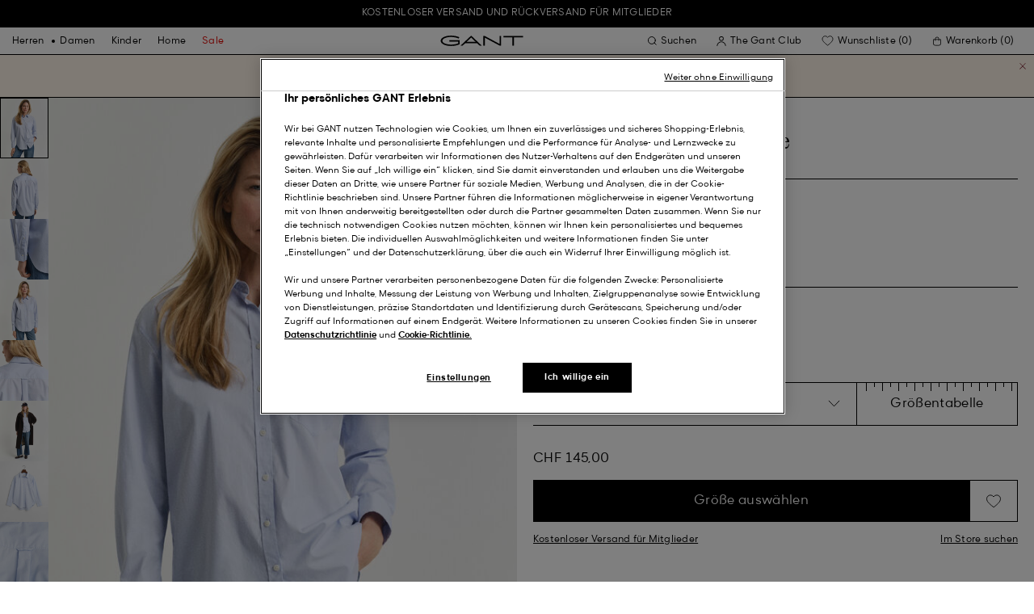

--- FILE ---
content_type: text/html;charset=UTF-8
request_url: https://www.gant.ch/regular-fit-classic-popeline-bluse-light-blue/4300212-455.html
body_size: 53894
content:
<!DOCTYPE html>
<html lang="de-CH" dir="ltr" class="no-js">
<head>
<script>
window['GoogleAnalyticsObject'] = 'ga';
window['ga'] = window['ga'] || function() {
(window['ga'].q = window['ga'].q || []).push(arguments)
};
</script>



<link rel="preconnect" href="//cdn-eu.dynamicyield.com">
<link rel="preconnect" href="//st-eu.dynamicyield.com">
<link rel="preconnect" href="//rcom-eu.dynamicyield.com">
<link rel="dns-prefetch" href="//cdn-eu.dynamicyield.com">
<link rel="dns-prefetch" href="//st-eu.dynamicyield.com">
<link rel="dns-prefetch" href="//rcom-eu.dynamicyield.com">
<link rel="preconnect" href="https://googletagmanager.com/">
<link rel="preconnect" href="https://google-analytics.com/">
<link rel="dns-prefetch" href="https://googletagmanager.com/">
<link rel="dns-prefetch" href="https://google-analytics.com/">


    <link rel="dns-prefetch" hef="https://hello.myfonts.net">



    <link rel="modulepreload" href="/on/demandware.static/Sites-Gant-DACH-Site/-/de_CH/v1769055433463/js/main.js"/>



<link rel="preload" href="/on/demandware.static/Sites-Gant-DACH-Site/-/default/dw53cbbf55/fonts/GantModern-Regular.woff2" as="font" type="font/woff2" crossorigin>
<link rel="preload" href="/on/demandware.static/Sites-Gant-DACH-Site/-/default/dw49a5a127/fonts/GantModern-Medium.woff2" as="font" type="font/woff2" crossorigin>
<link rel="preload" href="/on/demandware.static/Sites-Gant-DACH-Site/-/default/dw92f1a9ea/fonts/GantModern-Bold.woff2" as="font" type="font/woff2" crossorigin>
<link rel="preload" href="/on/demandware.static/Sites-Gant-DACH-Site/-/default/dw3faf75f4/fonts/GANTVarsitySans-Regular.woff2" as="font" type="font/woff2" crossorigin>
<link rel="preload" href="/on/demandware.static/Sites-Gant-DACH-Site/-/default/dwec3c15a9/fonts/GantSerif-MediumCondensed.woff2" as="font" type="font/woff2" crossorigin>












<script type="application/ld+json">
    {"@context":"https://schema.org","@type":"Organization","@id":"https://www.gant.ch","name":"GANT","url":"https://www.gant.ch","logo":"https://cdn-jura.gant.com/bundles/gantpage/svg/gant.svg?edda918ef7","sameAs":["https://www.facebook.com/gant","https://twitter.com/GANT1949","https://www.youtube.com/user/GANTvideos","https://de.wikipedia.org/wiki/Gant_(Bekleidungsmarke)","https://www.instagram.com/gant/","https://www.wikidata.org/wiki/Q1493667"]}
</script>

<script>
    window.csrfEndpoint = "/on/demandware.store/Sites-Gant-DACH-Site/de_CH/CSRF-Generate";
</script>




    <script src="https://js-de.sentry-cdn.com/6a03dcc277661292c55db05c69801975.min.js" crossorigin="anonymous"></script>
    <script>
            Sentry.onLoad(function() {
            Sentry.init({
                dsn: "https://6a03dcc277661292c55db05c69801975@o4509626399653893.ingest.de.sentry.io/4509875374325840",
                debug: false,
                environment: "production",
                attachStacktrace: true,
                release: "release_2169",               
                tracesSampleRate: 1
            });
            Sentry.lazyLoadIntegration("captureConsoleIntegration").then(
            (integration) => {
                Sentry.addIntegration(integration());
            },
            );
        });
    </script>


<meta charset="UTF-8" />

<meta http-equiv="x-ua-compatible" content="ie=edge" />
<meta name="mobile-web-app-capable" content="yes" />
<meta name="viewport" content="width=device-width, initial-scale=1" />


<link rel="apple-touch-icon" sizes="180x180" href="/on/demandware.static/Sites-Gant-DACH-Site/-/default/dwaea61761/images/favicons/favicon.ico">
<link rel="icon" type="image/png" sizes="32x32" href="/on/demandware.static/Sites-Gant-DACH-Site/-/default/dw08c8f811/images/favicons/favicon-32x32.png">
<link rel="icon" type="image/png" sizes="16x16" href="/on/demandware.static/Sites-Gant-DACH-Site/-/default/dw948436e9/images/favicons/favicon-16x16.png">
<link rel="mask-icon" type="icon" href="/on/demandware.static/Sites-Gant-DACH-Site/-/default/dwaea61761/images/favicons/favicon.ico"> 
<link rel="icon" type="icon" href="/on/demandware.static/Sites-Gant-DACH-Site/-/default/dwaea61761/images/favicons/favicon.ico">

<link rel="manifest" href="/on/demandware.static/Sites-Gant-DACH-Site/-/default/dw7e02dada/images/favicons/site.webmanifest">
<meta name="msapplication-TileColor" content="#2b5797">
<meta name="theme-color" content="#ffffff">



<noscript>
  <style>
    .u-visible-with-nojs {
      opacity: 1!important;
      pointer-events: all!important;
    }

    .u-hidden-with-nojs {
      display: none!important;
    }

    .u-overflow-auto-nojs {
      overflow-x: auto!important;
    }

    .u-transform-none-nojs {
      transform: translate3d(0,0,0) scale(1) rotate(0) !important;
    }
  </style>
</noscript>

<style>
    @font-face {
        font-family: 'GANTVarsitySans';
        font-style: normal;
        font-weight: 400;
        font-display: swap;
        src: url('/on/demandware.static/Sites-Gant-DACH-Site/-/default/dw3faf75f4/fonts/GANTVarsitySans-Regular.woff2') format('woff2');
    }

    @font-face {
        font-family: 'GantModern';
        font-style: normal;
        font-weight: 400;
        font-display: swap;
        src: url('/on/demandware.static/Sites-Gant-DACH-Site/-/default/dw53cbbf55/fonts/GantModern-Regular.woff2') format('woff2');
    }

    @font-face {
        font-family: 'GantModern';
        font-style: normal;
        font-weight: 500;
        font-display: swap;
        src: url('/on/demandware.static/Sites-Gant-DACH-Site/-/default/dw49a5a127/fonts/GantModern-Medium.woff2') format('woff2');
    }

    @font-face {
        font-family: 'GantModern';
        font-style: normal;
        font-weight: 600;
        font-display: swap;
        src: url('/on/demandware.static/Sites-Gant-DACH-Site/-/default/dw92f1a9ea/fonts/GantModern-Bold.woff2') format('woff2');
    }

    @font-face {
        font-family: 'GantSerif';
        font-style: normal;
        font-weight: 400;
        font-display: swap;
        src: url('/on/demandware.static/Sites-Gant-DACH-Site/-/default/dwec3c15a9/fonts/GantSerif-MediumCondensed.woff2') format('woff2');
    }
</style>


    <link rel="stylesheet" href="/on/demandware.static/Sites-Gant-DACH-Site/-/de_CH/v1769055433463/css/main.css" />











    <script src="/on/demandware.static/Sites-Gant-DACH-Site/-/de_CH/v1769055433463/js/dynamic-yield.js"></script>

    <script js-hook-dy-reporting>
        window.DY = window.DY || {};
        window.dyReportURL="/on/demandware.store/Sites-Gant-DACH-Site/de_CH/DynamicYield-Report";

        DY.recommendationContext = {"type":"PRODUCT","lng":"de_CH","data":["7325707109393"]};

        DY.userActiveConsent = { accepted: getUserConsent() };
    </script>

    <script type="text/javascript" src="//cdn-eu.dynamicyield.com/api/9880587/api_dynamic.js"></script>
    <script type="text/javascript" src="//cdn-eu.dynamicyield.com/api/9880587/api_static.js"></script>







    <!-- OneTrust Cookies Consent Notice start -->
    
        <script async src="https://cdn.cookielaw.org/scripttemplates/otSDKStub.js" data-document-language="true" type="text/javascript" charset="UTF-8" data-domain-script="07e22058-c32e-4337-a1cf-fae8ebd491f7"></script>
    

    <script type="text/javascript">
        function OptanonWrapper() {
            var eventName = 'cookies::oneTrustIsLoaded';
            if ( typeof window.CustomEvent === "function" ) {
                window.dispatchEvent(new CustomEvent(eventName));
            } else {
                var evt = document.createEvent('CustomEvent');
                evt.initCustomEvent(eventName, false, false, null);
            }
        }
    </script>
    <!-- OneTrust Cookies Consent Notice end -->






<meta property="og:type" content="product.item">

    

    

    
        <meta property="og:url" content="https://www.gant.ch/regular-fit-classic-popeline-bluse-light-blue/4300212-455.html" />
    

    

    

    

    

    

    

    

    

    

    

    

    

    

    



    <meta property="og:title" content="Regular Fit Classic Popeline Bluse - GANT" />


    <meta property="og:description" content="Regular Fit Classic Popeline Bluse schon ab 145.00 CHF. ➜ Kostenloser Versand ab 149,- CHF ✓ 30 Tage R&uuml;ckgaberecht." />



    
    
        <meta property="og:image" content="https://www.gant.ch/on/demandware.static/-/Sites-gant-master/default/dw603f15ba/PhotoStudio/time__1749653437__202503-4300212-455-model-fv-1.jpg" />
        <meta name="thumbnail" content="https://www.gant.ch/on/demandware.static/-/Sites-gant-master/default/dw603f15ba/PhotoStudio/time__1749653437__202503-4300212-455-model-fv-1.jpg" />
    





    <script>
        window.dataLayer = window.dataLayer || [];
        dataLayer.push({
	"event": "productDetail",
	"ecommerce": {
		"currencyCode": "EUR",
		"detail": {
			"products": [
				{
					"name": "Relaxed Fit Classic Poplin Shirt",
					"id": "4300212",
					"firstAvailableEAN": "7325707109362",
					"price": 145,
					"brand": "WOMEN",
					"category": "SHIRTS/SHIRTS",
					"variant": "LIGHT BLUE",
					"dimension7": "undefined",
					"dimension15": "4300212-455",
					"dimension2": 50,
					"dimension3": "stock FP",
					"dimension4": "true",
					"dimension23": "undefined",
					"list": "Blusen",
					"productSize": "undefined"
				}
			]
		}
	}
});
    </script>





















    





































































































    <!-- Google Tag Manager -->
    <script js-hook-gtm>(function(w,d,s,l,i){w[l]=w[l]||[];w[l].push({'gtm.start':
        new Date().getTime(),event:'gtm.js'});var f=d.getElementsByTagName(s)[0],
        j=d.createElement(s),dl=l!='dataLayer'?'&l='+l:'';j.async=true;j.src=
        'https://www.googletagmanager.com/gtm.js?id='+i+dl;f.parentNode.insertBefore(j,f);
        })(window,document,'script','dataLayer','GTM-T2ZZV3T');</script>
    <!-- End Google Tag Manager -->
    
    <script>
        window.dataLayer = window.dataLayer || [];
        window.gtmData =
        {
	"pageType": "product",
	"loginStatus": "FALSE",
	"contentBreadcrumb": "women_womens-clothing_womens-shirts"
};
        dataLayer.push(window.gtmData);
    </script>


    


    









    <meta name="google-site-verification" content="5i3D234APk8u7I-6VxTe2DX57hn5Iu3d6G0PsphE3T4" />



    
        <title>
            Regular Fit Classic Popeline Bluse - GANT
        </title>
    

    <meta name="description" content="Regular Fit Classic Popeline Bluse schon ab 145.00 CHF. ➜ Kostenloser Versand ab 149,- CHF ✓ 30 Tage R&uuml;ckgaberecht."/>

    
    

    




    <link rel="canonical" href="/regular-fit-classic-popeline-bluse-light-blue/4300212-455.html"/>

    
    

    

    
        <link rel="alternate" hreflang="de-de" href="https://www.gant.de/regular-fit-classic-popeline-bluse-light-blue/4300212-455.html">
    
        <link rel="alternate" hreflang="de-at" href="https://at.gant.com/regular-fit-classic-popeline-bluse-light-blue/4300212-455.html">
    
        <link rel="alternate" hreflang="de-ch" href="https://www.gant.ch/regular-fit-classic-popeline-bluse-light-blue/4300212-455.html">
    
        <link rel="alternate" hreflang="zh-cn" href="https://www.gant.cn/4300212-455.html">
    
        <link rel="alternate" hreflang="en-us" href="https://gant.com/relaxed-fit-classic-poplin-shirt-light-blue/4300212-455.html">
    
        <link rel="alternate" hreflang="en-gb" href="https://www.gant.co.uk/relaxed-fit-classic-poplin-shirt-light-blue/4300212-455.html">
    
        <link rel="alternate" hreflang="en-gb" href="https://www.gant.co.uk/relaxed-fit-classic-poplin-shirt-light-blue/4300212-455.html">
    
        <link rel="alternate" hreflang="sv-se" href="https://www.gant.se/relaxed-fit-klassisk-poplinskjorta-light-blue/4300212-455.html">
    
        <link rel="alternate" hreflang="nl-nl" href="https://www.gant.nl/relaxed-fit-classic-overhemd-van-poplin-light-blue/4300212-455.html">
    
        <link rel="alternate" hreflang="fr-fr" href="https://www.gant.fr/chemise-coupe-decontractee-en-popeline-classique-light-blue/4300212-455.html">
    
        <link rel="alternate" hreflang="fi-fi" href="https://www.gant.fi/relaxed%C2%A0fit-%E2%80%91mitoitettu-classic-popliinipaita-light-blue/4300212-455.html">
    
        <link rel="alternate" hreflang="da-dk" href="https://www.gant.dk/relaxed-fit-klassisk-poplin-skjorte-light-blue/4300212-455.html">
    
        <link rel="alternate" hreflang="it-it" href="https://www.gant.it/camicia-classica-in-popeline-relaxed-fit-light-blue/4300212-455.html">
    
        <link rel="alternate" hreflang="es-es" href="https://www.gant.es/camisa-de-popelina-clasica-relaxed-fit-light-blue/4300212-455.html">
    
        <link rel="alternate" hreflang="pt-pt" href="https://www.gant.pt/camisa-em-popelina-classic-relaxed-fit-light-blue/4300212-455.html">
    
        <link rel="alternate" hreflang="fr-be" href="https://www.gant.be/fr-be/chemise-coupe-decontractee-en-popeline-classique-light-blue/4300212-455.html">
    
        <link rel="alternate" hreflang="nl-be" href="https://www.gant.be/nl-be/relaxed-fit-classic-hemd-van-poplin-light-blue/4300212-455.html">
    






    <script src="https://gantde.app.baqend.com/v1/speedkit/install.js?d=production" async crossorigin="anonymous"></script>




    


    <script>
        window.dataLayer = window.dataLayer || [];
        dataLayer.push({
	"event": "sync_cart",
	"ecommerce": {
		"currencyCode": "CHF",
		"cart_details": {
			"products": "undefined"
		}
	},
	"cartValue": "undefined"
});
    </script>


    <script>
        window.dataLayer = window.dataLayer || [];
        dataLayer.push({
	"event": "identify_user",
	"user_properties": {
		"hashedEmail": "undefined",
		"crmId": "undefined"
	}
});
    </script>




<script type="text/javascript">//<!--
/* <![CDATA[ (head-active_data.js) */
var dw = (window.dw || {});
dw.ac = {
    _analytics: null,
    _events: [],
    _category: "",
    _searchData: "",
    _anact: "",
    _anact_nohit_tag: "",
    _analytics_enabled: "true",
    _timeZone: "Europe/Berlin",
    _capture: function(configs) {
        if (Object.prototype.toString.call(configs) === "[object Array]") {
            configs.forEach(captureObject);
            return;
        }
        dw.ac._events.push(configs);
    },
	capture: function() { 
		dw.ac._capture(arguments);
		// send to CQ as well:
		if (window.CQuotient) {
			window.CQuotient.trackEventsFromAC(arguments);
		}
	},
    EV_PRD_SEARCHHIT: "searchhit",
    EV_PRD_DETAIL: "detail",
    EV_PRD_RECOMMENDATION: "recommendation",
    EV_PRD_SETPRODUCT: "setproduct",
    applyContext: function(context) {
        if (typeof context === "object" && context.hasOwnProperty("category")) {
        	dw.ac._category = context.category;
        }
        if (typeof context === "object" && context.hasOwnProperty("searchData")) {
        	dw.ac._searchData = context.searchData;
        }
    },
    setDWAnalytics: function(analytics) {
        dw.ac._analytics = analytics;
    },
    eventsIsEmpty: function() {
        return 0 == dw.ac._events.length;
    }
};
/* ]]> */
// -->
</script>
<script type="text/javascript">//<!--
/* <![CDATA[ (head-cquotient.js) */
var CQuotient = window.CQuotient = {};
CQuotient.clientId = 'bfln-Gant-DACH';
CQuotient.realm = 'BFLN';
CQuotient.siteId = 'Gant-DACH';
CQuotient.instanceType = 'prd';
CQuotient.locale = 'de_CH';
CQuotient.fbPixelId = '__UNKNOWN__';
CQuotient.activities = [];
CQuotient.cqcid='';
CQuotient.cquid='';
CQuotient.cqeid='';
CQuotient.cqlid='';
CQuotient.apiHost='api.cquotient.com';
/* Turn this on to test against Staging Einstein */
/* CQuotient.useTest= true; */
CQuotient.useTest = ('true' === 'false');
CQuotient.initFromCookies = function () {
	var ca = document.cookie.split(';');
	for(var i=0;i < ca.length;i++) {
	  var c = ca[i];
	  while (c.charAt(0)==' ') c = c.substring(1,c.length);
	  if (c.indexOf('cqcid=') == 0) {
		CQuotient.cqcid=c.substring('cqcid='.length,c.length);
	  } else if (c.indexOf('cquid=') == 0) {
		  var value = c.substring('cquid='.length,c.length);
		  if (value) {
		  	var split_value = value.split("|", 3);
		  	if (split_value.length > 0) {
			  CQuotient.cquid=split_value[0];
		  	}
		  	if (split_value.length > 1) {
			  CQuotient.cqeid=split_value[1];
		  	}
		  	if (split_value.length > 2) {
			  CQuotient.cqlid=split_value[2];
		  	}
		  }
	  }
	}
}
CQuotient.getCQCookieId = function () {
	if(window.CQuotient.cqcid == '')
		window.CQuotient.initFromCookies();
	return window.CQuotient.cqcid;
};
CQuotient.getCQUserId = function () {
	if(window.CQuotient.cquid == '')
		window.CQuotient.initFromCookies();
	return window.CQuotient.cquid;
};
CQuotient.getCQHashedEmail = function () {
	if(window.CQuotient.cqeid == '')
		window.CQuotient.initFromCookies();
	return window.CQuotient.cqeid;
};
CQuotient.getCQHashedLogin = function () {
	if(window.CQuotient.cqlid == '')
		window.CQuotient.initFromCookies();
	return window.CQuotient.cqlid;
};
CQuotient.trackEventsFromAC = function (/* Object or Array */ events) {
try {
	if (Object.prototype.toString.call(events) === "[object Array]") {
		events.forEach(_trackASingleCQEvent);
	} else {
		CQuotient._trackASingleCQEvent(events);
	}
} catch(err) {}
};
CQuotient._trackASingleCQEvent = function ( /* Object */ event) {
	if (event && event.id) {
		if (event.type === dw.ac.EV_PRD_DETAIL) {
			CQuotient.trackViewProduct( {id:'', alt_id: event.id, type: 'raw_sku'} );
		} // not handling the other dw.ac.* events currently
	}
};
CQuotient.trackViewProduct = function(/* Object */ cqParamData){
	var cq_params = {};
	cq_params.cookieId = CQuotient.getCQCookieId();
	cq_params.userId = CQuotient.getCQUserId();
	cq_params.emailId = CQuotient.getCQHashedEmail();
	cq_params.loginId = CQuotient.getCQHashedLogin();
	cq_params.product = cqParamData.product;
	cq_params.realm = cqParamData.realm;
	cq_params.siteId = cqParamData.siteId;
	cq_params.instanceType = cqParamData.instanceType;
	cq_params.locale = CQuotient.locale;
	
	if(CQuotient.sendActivity) {
		CQuotient.sendActivity(CQuotient.clientId, 'viewProduct', cq_params);
	} else {
		CQuotient.activities.push({activityType: 'viewProduct', parameters: cq_params});
	}
};
/* ]]> */
// -->
</script>

</head>
<body
class="page--pdp"
data-currency-code="CHF"

data-action="Product-Show"
data-querystring="pid=4300212-455"
>
<a class="u-sr-only" href="#content">Weiter zum Hauptinhalt</a>


    <!-- Google Tag Manager (noscript) -->
    <noscript><iframe src="https://www.googletagmanager.com/ns.html?id=GTM-T2ZZV3T" class="u-gtm-noscript"></iframe></noscript>
    <!-- End Google Tag Manager (noscript) -->








<header
    class="c-header"
    js-hook-header
>
    <div
    js-hook-usp-banner
    data-position="0"
    class="c-usp-banner"
    js-hook-inview
    data-inview-threshold="0.3"
    data-inview-trigger="gtm::view-promotion"
    data-inview-persistent="false"
    data-gtm-component-name="USP Banner"
    style=color:#FFFFFF;background-color:#000000;
>
    <div class="o-container">
        <ul>
<li><center><a data-gtm-name-id="FREE SHIPPING AND FREE RETURNS FOR MEMBERS" href="https://www.gant.ch/register"><span>Kostenloser Versand und Rückversand für Mitglieder<span></a></li>
</ul>
    </div>
</div>




    <div class="o-container header__container" js-hook-header-container>
        <div class="header__row" >

            <div class="header__helper header__helper--left">
                <div class="c-navigation">
    






























































































    <nav
    class="c-mega-menu c-desktop-navigation"
    id="modal-mega-menu"
    data-modal-auto-focus="false"
    data-modal-close-all-others="true"
    data-modal-no-body-class="true"
    js-hook-modal
    js-hook-mega-menu>
    <ul class="mega-menu__nav" role="menu">
        
            
                
            
                
                    <li class="mega-menu__item" role="menuitem" js-hook-mega-menu-item>
                        
                        

                        
                            



<a class="c-button mega-menu__link has-children" tabindex="0"

href="/herren" js-hook-mega-menu-link aria-expanded=false aria-haspopup=true aria-controls=desktopmen data-gtm-placement-name="top navigation" data-category-id=men data-gtm-name="Herren" data-gtm-page-id="men" data-gtm-name-id="men"


>



<span class="button__label">Herren</span>




</a>


                                <div
                                    id="desktop-men"
                                    role="menu"
                                    class="c-flyout-menu mega-menu__flyout"
                                    aria-labelledby="menu-item-1"
                                    aria-hidden="true"
                                    js-hook-flyout-menu
                                >
                                    

                                


<div class="o-grid flyout-menu__content">
    

        
        

        
            
        

        <div class="o-col flyout-menu__list flyout-menu__list--first">
            
                
            
                
            
                
                    <div class="flyout-menu__list-item flyout-menu__list-item--first">
                        <strong class="flyout-menu__title">
                            
                                



<a class="c-button flyout-menu__list-item-link flyout-menu__title-link" tabindex="0"

href="/herren/neue-kollektion" js-hook-gtm-click-component data-gtm-placement-name="top navigation" data-gtm-name="Neue Kollektion" data-gtm-page-id="mens-new-arrivals" data-gtm-name-id="mens-new-arrivals"


>



<span class="button__label">Neue Kollektion</span>




</a>

                            
                        </strong>
                        
                    </div>
                
            
                
            
                
            
                
            
                
            
                
            
                
            
                
            
                
            
                
            
                
            
        </div>
    

        
        

        

        <div class="o-col flyout-menu__list">
            
                
                    <div class="flyout-menu__list-item">
                        <strong class="flyout-menu__title">
                            
                                



<a class="c-button flyout-menu__list-item-link flyout-menu__title-link" tabindex="0"

href="/herren/bekleidung" js-hook-gtm-click-component data-gtm-placement-name="top navigation" data-gtm-name="Bekleidung" data-gtm-page-id="mens-clothing" data-gtm-name-id="mens-clothing"


>



<span class="button__label">Bekleidung</span>




</a>

                            
                        </strong>
                        
                            
                            
    
        



<a class="c-button flyout-menu__list-item-link" tabindex="0"

href="/herren/bekleidung/hemden" js-hook-gtm-click-component data-gtm-placement-name="top navigation" data-gtm-name="Hemden" data-gtm-page-id="mens-shirts" data-gtm-name-id="mens-shirts"


>



<span class="button__label">Hemden</span>




</a>

    

    
        



<a class="c-button flyout-menu__list-item-link" tabindex="0"

href="/herren/bekleidung/poloshirts" js-hook-gtm-click-component data-gtm-placement-name="top navigation" data-gtm-name="Polos" data-gtm-page-id="mens-poloshirts" data-gtm-name-id="mens-poloshirts"


>



<span class="button__label">Polos</span>




</a>

    

    
        



<a class="c-button flyout-menu__list-item-link" tabindex="0"

href="/herren/bekleidung/heavy-ruggers" js-hook-gtm-click-component data-gtm-placement-name="top navigation" data-gtm-name="Heavy Rugger" data-gtm-page-id="mens-ruggers" data-gtm-name-id="mens-ruggers"


>



<span class="button__label">Heavy Rugger</span>




</a>

    

    
        



<a class="c-button flyout-menu__list-item-link" tabindex="0"

href="/herren/bekleidung/t-shirts" js-hook-gtm-click-component data-gtm-placement-name="top navigation" data-gtm-name="T-Shirts" data-gtm-page-id="mens-t-shirts" data-gtm-name-id="mens-t-shirts"


>



<span class="button__label">T-Shirts</span>




</a>

    

    
        



<a class="c-button flyout-menu__list-item-link" tabindex="0"

href="/herren/bekleidung/sweatshirts-hoodies" js-hook-gtm-click-component data-gtm-placement-name="top navigation" data-gtm-name="Sweatshirts & Hoodies" data-gtm-page-id="mens-sweatshirts-hoodies" data-gtm-name-id="mens-sweatshirts-hoodies"


>



<span class="button__label">Sweatshirts & Hoodies</span>




</a>

    

    
        



<a class="c-button flyout-menu__list-item-link" tabindex="0"

href="/herren/bekleidung/strickwaren" js-hook-gtm-click-component data-gtm-placement-name="top navigation" data-gtm-name="Pullover & Cardigans" data-gtm-page-id="mens-knitwear" data-gtm-name-id="mens-knitwear"


>



<span class="button__label">Pullover & Cardigans</span>




</a>

    

    
        



<a class="c-button flyout-menu__list-item-link" tabindex="0"

href="/herren/bekleidung/troyer" js-hook-gtm-click-component data-gtm-placement-name="top navigation" data-gtm-name="Half-Zip Pullover" data-gtm-page-id="mens-halfzip" data-gtm-name-id="mens-halfzip"


>



<span class="button__label">Half-Zip Pullover</span>




</a>

    

    
        



<a class="c-button flyout-menu__list-item-link" tabindex="0"

href="/herren/bekleidung/jacken-maentel" js-hook-gtm-click-component data-gtm-placement-name="top navigation" data-gtm-name="Jacken & Mäntel" data-gtm-page-id="mens-jackets-coats" data-gtm-name-id="mens-jackets-coats"


>



<span class="button__label">Jacken & Mäntel</span>




</a>

    

    
        



<a class="c-button flyout-menu__list-item-link" tabindex="0"

href="/herren/bekleidung/hosen" js-hook-gtm-click-component data-gtm-placement-name="top navigation" data-gtm-name="Hosen & Chinos" data-gtm-page-id="mens-pants" data-gtm-name-id="mens-pants"


>



<span class="button__label">Hosen & Chinos</span>




</a>

    

    
        



<a class="c-button flyout-menu__list-item-link" tabindex="0"

href="/herren/bekleidung/jeans" js-hook-gtm-click-component data-gtm-placement-name="top navigation" data-gtm-name="Jeans" data-gtm-page-id="mens-jeans" data-gtm-name-id="mens-jeans"


>



<span class="button__label">Jeans</span>




</a>

    

    

    

    

    
        



<a class="c-button flyout-menu__list-item-link" tabindex="0"

href="/herren/bekleidung/sakkos" js-hook-gtm-click-component data-gtm-placement-name="top navigation" data-gtm-name="Sakkos" data-gtm-page-id="mens-blazers" data-gtm-name-id="mens-blazers"


>



<span class="button__label">Sakkos</span>




</a>

    

    
        



<a class="c-button flyout-menu__list-item-link" tabindex="0"

href="/herren/bekleidung/pyjamas-bademantel" js-hook-gtm-click-component data-gtm-placement-name="top navigation" data-gtm-name="Pyjamas" data-gtm-page-id="mens-pyjamas" data-gtm-name-id="mens-pyjamas"


>



<span class="button__label">Pyjamas</span>




</a>

    

    
        



<a class="c-button flyout-menu__list-item-link" tabindex="0"

href="/herren/bekleidung/socken" js-hook-gtm-click-component data-gtm-placement-name="top navigation" data-gtm-name="Socken" data-gtm-page-id="mens-socks" data-gtm-name-id="mens-socks"


>



<span class="button__label">Socken</span>




</a>

    

    
        



<a class="c-button flyout-menu__list-item-link" tabindex="0"

href="/herren/bekleidung/unterwaesche" js-hook-gtm-click-component data-gtm-placement-name="top navigation" data-gtm-name="Unterwäsche" data-gtm-page-id="mens-underwear" data-gtm-name-id="mens-underwear"


>



<span class="button__label">Unterwäsche</span>




</a>

    


                        
                    </div>
                
            
        </div>
    

        
        

        

        <div class="o-col flyout-menu__list">
            
                
                    <div class="flyout-menu__list-item">
                        <strong class="flyout-menu__title">
                            
                                



<a class="c-button flyout-menu__list-item-link flyout-menu__title-link" tabindex="0"

href="/herren/accessoires" js-hook-gtm-click-component data-gtm-placement-name="top navigation" data-gtm-name="Accessoires" data-gtm-page-id="mens-accessories" data-gtm-name-id="mens-accessories"


>



<span class="button__label">Accessoires</span>




</a>

                            
                        </strong>
                        
                            
                            
    
        



<a class="c-button flyout-menu__list-item-link" tabindex="0"

href="/herren/accessoires/sonnenbrillen" js-hook-gtm-click-component data-gtm-placement-name="top navigation" data-gtm-name="Sonnenbrillen" data-gtm-page-id="mens-sunglasses" data-gtm-name-id="mens-sunglasses"


>



<span class="button__label">Sonnenbrillen</span>




</a>

    

    
        



<a class="c-button flyout-menu__list-item-link" tabindex="0"

href="/herren/accessoires/duft" js-hook-gtm-click-component data-gtm-placement-name="top navigation" data-gtm-name="Düfte" data-gtm-page-id="mens-fragrance" data-gtm-name-id="mens-fragrance"


>



<span class="button__label">Düfte</span>




</a>

    

    
        



<a class="c-button flyout-menu__list-item-link" tabindex="0"

href="/herren/accessoires/uhren" js-hook-gtm-click-component data-gtm-placement-name="top navigation" data-gtm-name="Uhren" data-gtm-page-id="mens-watches" data-gtm-name-id="mens-watches"


>



<span class="button__label">Uhren</span>




</a>

    

    
        



<a class="c-button flyout-menu__list-item-link" tabindex="0"

href="/herren/accessories/caps" js-hook-gtm-click-component data-gtm-placement-name="top navigation" data-gtm-name="Caps" data-gtm-page-id="mens-beanies-caps" data-gtm-name-id="mens-beanies-caps"


>



<span class="button__label">Caps</span>




</a>

    

    
        



<a class="c-button flyout-menu__list-item-link" tabindex="0"

href="/herren/accessories/muetzen" js-hook-gtm-click-component data-gtm-placement-name="top navigation" data-gtm-name="Herren mützen und beanies" data-gtm-page-id="mens-beanies" data-gtm-name-id="mens-beanies"


>



<span class="button__label">Herren mützen und beanies</span>




</a>

    

    
        



<a class="c-button flyout-menu__list-item-link" tabindex="0"

href="/herren/accessoires/handschuhe" js-hook-gtm-click-component data-gtm-placement-name="top navigation" data-gtm-name="Handschuhe" data-gtm-page-id="mens-gloves" data-gtm-name-id="mens-gloves"


>



<span class="button__label">Handschuhe</span>




</a>

    

    
        



<a class="c-button flyout-menu__list-item-link" tabindex="0"

href="/herren/accessoires/schals" js-hook-gtm-click-component data-gtm-placement-name="top navigation" data-gtm-name="Schals" data-gtm-page-id="mens-scarves" data-gtm-name-id="mens-scarves"


>



<span class="button__label">Schals</span>




</a>

    

    
        



<a class="c-button flyout-menu__list-item-link" tabindex="0"

href="/herren/accessoires/guertel" js-hook-gtm-click-component data-gtm-placement-name="top navigation" data-gtm-name="Gürtel" data-gtm-page-id="mens-belts" data-gtm-name-id="mens-belts"


>



<span class="button__label">Gürtel</span>




</a>

    

    
        



<a class="c-button flyout-menu__list-item-link" tabindex="0"

href="/herren/accessoires/taschen" js-hook-gtm-click-component data-gtm-placement-name="top navigation" data-gtm-name="Taschen & Geldbörsen" data-gtm-page-id="mens-bags" data-gtm-name-id="mens-bags"


>



<span class="button__label">Taschen & Geldbörsen</span>




</a>

    

    
        



<a class="c-button flyout-menu__list-item-link" tabindex="0"

href="/herren/accessoires/krawatten-einstecktucher" js-hook-gtm-click-component data-gtm-placement-name="top navigation" data-gtm-name="Krawatten & Einstecktücher" data-gtm-page-id="mens-ties" data-gtm-name-id="mens-ties"


>



<span class="button__label">Krawatten & Einstecktücher</span>




</a>

    


                        
                    </div>
                
            
        </div>
    

        
        

        

        <div class="o-col flyout-menu__list">
            
                
                    <div class="flyout-menu__list-item">
                        <strong class="flyout-menu__title">
                            
                                



<a class="c-button flyout-menu__list-item-link flyout-menu__title-link" tabindex="0"

href="/herren/schuhe" js-hook-gtm-click-component data-gtm-placement-name="top navigation" data-gtm-name="Schuhe" data-gtm-page-id="mens-shoes" data-gtm-name-id="mens-shoes"


>



<span class="button__label">Schuhe</span>




</a>

                            
                        </strong>
                        
                            
                            
    
        



<a class="c-button flyout-menu__list-item-link" tabindex="0"

href="/herren/schuhe/boots-stiefel" js-hook-gtm-click-component data-gtm-placement-name="top navigation" data-gtm-name="Boots" data-gtm-page-id="mens-boots" data-gtm-name-id="mens-boots"


>



<span class="button__label">Boots</span>




</a>

    

    
        



<a class="c-button flyout-menu__list-item-link" tabindex="0"

href="/herren/schuhe/sneaker" js-hook-gtm-click-component data-gtm-placement-name="top navigation" data-gtm-name="Sneaker" data-gtm-page-id="mens-sneakers" data-gtm-name-id="mens-sneakers"


>



<span class="button__label">Sneaker</span>




</a>

    

    
        



<a class="c-button flyout-menu__list-item-link" tabindex="0"

href="/herren/schuhe/mokassins" js-hook-gtm-click-component data-gtm-placement-name="top navigation" data-gtm-name="Mokassins" data-gtm-page-id="mens-loafers" data-gtm-name-id="mens-loafers"


>



<span class="button__label">Mokassins</span>




</a>

    

    


                        
                    </div>
                
            
        </div>
    
    
        <div class="u-visible-up--md o-col navigation__content-asset u-flex" data-position="0" data-gtm-component-name="Image on Navigation" >
            


        </div>
    
</div>

                            </div>

                        

                    </li>
                
            
                
                    <li class="mega-menu__item" role="menuitem" js-hook-mega-menu-item>
                        
                        

                        
                            



<a class="c-button mega-menu__link has-children" tabindex="0"

href="/damen" js-hook-mega-menu-link aria-expanded=false aria-haspopup=true aria-controls=desktopwomen data-gtm-placement-name="top navigation" data-category-id=women data-gtm-name="Damen" data-gtm-page-id="women" data-gtm-name-id="women"


>



<span class="button__label">Damen</span>




</a>


                                <div
                                    id="desktop-women"
                                    role="menu"
                                    class="c-flyout-menu mega-menu__flyout"
                                    aria-labelledby="menu-item-2"
                                    aria-hidden="true"
                                    js-hook-flyout-menu
                                >
                                    

                                


<div class="o-grid flyout-menu__content">
    

        
        

        
            
        

        <div class="o-col flyout-menu__list flyout-menu__list--first">
            
                
            
                
                    <div class="flyout-menu__list-item flyout-menu__list-item--first">
                        <strong class="flyout-menu__title">
                            
                                



<a class="c-button flyout-menu__list-item-link flyout-menu__title-link" tabindex="0"

href="/damen/aktuell" js-hook-gtm-click-component data-gtm-placement-name="top navigation" data-gtm-name="Neue Kollektion" data-gtm-page-id="womens-new-arrivals" data-gtm-name-id="womens-new-arrivals"


>



<span class="button__label">Neue Kollektion</span>




</a>

                            
                        </strong>
                        
                    </div>
                
            
                
            
                
            
                
            
                
            
                
            
                
            
                
            
                
            
                
            
                
            
                
            
                
            
        </div>
    

        
        

        

        <div class="o-col flyout-menu__list">
            
                
                    <div class="flyout-menu__list-item">
                        <strong class="flyout-menu__title">
                            
                                



<a class="c-button flyout-menu__list-item-link flyout-menu__title-link" tabindex="0"

href="/damen/bekleidung" js-hook-gtm-click-component data-gtm-placement-name="top navigation" data-gtm-name="Bekleidung" data-gtm-page-id="womens-clothing" data-gtm-name-id="womens-clothing"


>



<span class="button__label">Bekleidung</span>




</a>

                            
                        </strong>
                        
                            
                            
    
        



<a class="c-button flyout-menu__list-item-link" tabindex="0"

href="/damen/bekleidung/blusen" js-hook-gtm-click-component data-gtm-placement-name="top navigation" data-gtm-name="Blusen" data-gtm-page-id="womens-shirts" data-gtm-name-id="womens-shirts"


>



<span class="button__label">Blusen</span>




</a>

    

    
        



<a class="c-button flyout-menu__list-item-link" tabindex="0"

href="/damen/bekleidung/poloshirts" js-hook-gtm-click-component data-gtm-placement-name="top navigation" data-gtm-name="Polos" data-gtm-page-id="womens-polos" data-gtm-name-id="womens-polos"


>



<span class="button__label">Polos</span>




</a>

    

    
        



<a class="c-button flyout-menu__list-item-link" tabindex="0"

href="/damen/bekleidung/t-shirts-tops" js-hook-gtm-click-component data-gtm-placement-name="top navigation" data-gtm-name="T-Shirts & Tops" data-gtm-page-id="womens-t-shirts-tops" data-gtm-name-id="womens-t-shirts-tops"


>



<span class="button__label">T-Shirts & Tops</span>




</a>

    

    
        



<a class="c-button flyout-menu__list-item-link" tabindex="0"

href="/damen/bekleidung/sweatshirts-hoodies" js-hook-gtm-click-component data-gtm-placement-name="top navigation" data-gtm-name="Sweatshirts & Hoodies" data-gtm-page-id="womens-sweatshirts-hoodies" data-gtm-name-id="womens-sweatshirts-hoodies"


>



<span class="button__label">Sweatshirts & Hoodies</span>




</a>

    

    
        



<a class="c-button flyout-menu__list-item-link" tabindex="0"

href="/damen/bekleidung/strickwaren" js-hook-gtm-click-component data-gtm-placement-name="top navigation" data-gtm-name="Pullover & Cardigans" data-gtm-page-id="womens-knitwear" data-gtm-name-id="womens-knitwear"


>



<span class="button__label">Pullover & Cardigans</span>




</a>

    

    
        



<a class="c-button flyout-menu__list-item-link" tabindex="0"

href="/damen/bekleidung/jacken-maentel" js-hook-gtm-click-component data-gtm-placement-name="top navigation" data-gtm-name="Jacken & Mäntel" data-gtm-page-id="womens-jackets-coats" data-gtm-name-id="womens-jackets-coats"


>



<span class="button__label">Jacken & Mäntel</span>




</a>

    

    
        



<a class="c-button flyout-menu__list-item-link" tabindex="0"

href="/damen/bekleidung/kleider" js-hook-gtm-click-component data-gtm-placement-name="top navigation" data-gtm-name="Kleider" data-gtm-page-id="womens-dresses" data-gtm-name-id="womens-dresses"


>



<span class="button__label">Kleider</span>




</a>

    

    
        



<a class="c-button flyout-menu__list-item-link" tabindex="0"

href="/damen/bekleidung/roecke" js-hook-gtm-click-component data-gtm-placement-name="top navigation" data-gtm-name="Röcke" data-gtm-page-id="womens-skirts" data-gtm-name-id="womens-skirts"


>



<span class="button__label">Röcke</span>




</a>

    

    

    

    
        



<a class="c-button flyout-menu__list-item-link" tabindex="0"

href="/damen/bekleidung/hosen" js-hook-gtm-click-component data-gtm-placement-name="top navigation" data-gtm-name="Hosen" data-gtm-page-id="womens-trousers" data-gtm-name-id="womens-trousers"


>



<span class="button__label">Hosen</span>




</a>

    

    
        



<a class="c-button flyout-menu__list-item-link" tabindex="0"

href="/damen/bekleidung/jeans" js-hook-gtm-click-component data-gtm-placement-name="top navigation" data-gtm-name="Jeans" data-gtm-page-id="womens-jeans" data-gtm-name-id="womens-jeans"


>



<span class="button__label">Jeans</span>




</a>

    

    
        



<a class="c-button flyout-menu__list-item-link" tabindex="0"

href="/damen/bekleidung/troyer" js-hook-gtm-click-component data-gtm-placement-name="top navigation" data-gtm-name="Half-Zip Pullover" data-gtm-page-id="womens-halfzip" data-gtm-name-id="womens-halfzip"


>



<span class="button__label">Half-Zip Pullover</span>




</a>

    

    
        



<a class="c-button flyout-menu__list-item-link" tabindex="0"

href="/damen/bekleidung/blazer" js-hook-gtm-click-component data-gtm-placement-name="top navigation" data-gtm-name="Blazer" data-gtm-page-id="womens-blazers" data-gtm-name-id="womens-blazers"


>



<span class="button__label">Blazer</span>




</a>

    

    
        



<a class="c-button flyout-menu__list-item-link" tabindex="0"

href="/damen/bekleidung/socken" js-hook-gtm-click-component data-gtm-placement-name="top navigation" data-gtm-name="Socken" data-gtm-page-id="womens-socks" data-gtm-name-id="womens-socks"


>



<span class="button__label">Socken</span>




</a>

    

    


                        
                    </div>
                
            
        </div>
    

        
        

        

        <div class="o-col flyout-menu__list">
            
                
                    <div class="flyout-menu__list-item">
                        <strong class="flyout-menu__title">
                            
                                



<a class="c-button flyout-menu__list-item-link flyout-menu__title-link" tabindex="0"

href="/damen/accessoires" js-hook-gtm-click-component data-gtm-placement-name="top navigation" data-gtm-name="Accessoires" data-gtm-page-id="womens-accessories" data-gtm-name-id="womens-accessories"


>



<span class="button__label">Accessoires</span>




</a>

                            
                        </strong>
                        
                            
                            
    
        



<a class="c-button flyout-menu__list-item-link" tabindex="0"

href="/damen/accessoires/duft" js-hook-gtm-click-component data-gtm-placement-name="top navigation" data-gtm-name="Düfte" data-gtm-page-id="womens-fragrance" data-gtm-name-id="womens-fragrance"


>



<span class="button__label">Düfte</span>




</a>

    

    
        



<a class="c-button flyout-menu__list-item-link" tabindex="0"

href="/damen/accessoires/sonnenbrillen" js-hook-gtm-click-component data-gtm-placement-name="top navigation" data-gtm-name="Sonnenbrillen" data-gtm-page-id="womens-sunglasses" data-gtm-name-id="womens-sunglasses"


>



<span class="button__label">Sonnenbrillen</span>




</a>

    

    
        



<a class="c-button flyout-menu__list-item-link" tabindex="0"

href="/damen/accessoires/uhren" js-hook-gtm-click-component data-gtm-placement-name="top navigation" data-gtm-name="Uhren" data-gtm-page-id="womens-watches" data-gtm-name-id="womens-watches"


>



<span class="button__label">Uhren</span>




</a>

    

    
        



<a class="c-button flyout-menu__list-item-link" tabindex="0"

href="/damen/accessoires/muetzen" js-hook-gtm-click-component data-gtm-placement-name="top navigation" data-gtm-name="Cappies & Mützen" data-gtm-page-id="womens-beanies-caps" data-gtm-name-id="womens-beanies-caps"


>



<span class="button__label">Cappies & Mützen</span>




</a>

    

    
        



<a class="c-button flyout-menu__list-item-link" tabindex="0"

href="/damen/accessoires/handschuhe" js-hook-gtm-click-component data-gtm-placement-name="top navigation" data-gtm-name="Handschuhe" data-gtm-page-id="womens-gloves" data-gtm-name-id="womens-gloves"


>



<span class="button__label">Handschuhe</span>




</a>

    

    
        



<a class="c-button flyout-menu__list-item-link" tabindex="0"

href="/damen/accessoires/schals" js-hook-gtm-click-component data-gtm-placement-name="top navigation" data-gtm-name="Schals" data-gtm-page-id="womens-scarves" data-gtm-name-id="womens-scarves"


>



<span class="button__label">Schals</span>




</a>

    

    
        



<a class="c-button flyout-menu__list-item-link" tabindex="0"

href="/damen/accessoires/taschen" js-hook-gtm-click-component data-gtm-placement-name="top navigation" data-gtm-name="Taschen & Geldbörsen" data-gtm-page-id="womens-bags" data-gtm-name-id="womens-bags"


>



<span class="button__label">Taschen & Geldbörsen</span>




</a>

    

    
        



<a class="c-button flyout-menu__list-item-link" tabindex="0"

href="/damen/accessoires/guertel" js-hook-gtm-click-component data-gtm-placement-name="top navigation" data-gtm-name="Gürtel" data-gtm-page-id="womens-belts" data-gtm-name-id="womens-belts"


>



<span class="button__label">Gürtel</span>




</a>

    

    


                        
                    </div>
                
            
        </div>
    

        
        

        

        <div class="o-col flyout-menu__list">
            
                
                    <div class="flyout-menu__list-item">
                        <strong class="flyout-menu__title">
                            
                                



<a class="c-button flyout-menu__list-item-link flyout-menu__title-link" tabindex="0"

href="/damen/schuhe" js-hook-gtm-click-component data-gtm-placement-name="top navigation" data-gtm-name="Schuhe" data-gtm-page-id="womens-shoes" data-gtm-name-id="womens-shoes"


>



<span class="button__label">Schuhe</span>




</a>

                            
                        </strong>
                        
                            
                            
    
        



<a class="c-button flyout-menu__list-item-link" tabindex="0"

href="/damen/schuhe/boots-stiefel" js-hook-gtm-click-component data-gtm-placement-name="top navigation" data-gtm-name="Boots" data-gtm-page-id="womens-boots" data-gtm-name-id="womens-boots"


>



<span class="button__label">Boots</span>




</a>

    

    
        



<a class="c-button flyout-menu__list-item-link" tabindex="0"

href="/damen/schuhe/sneaker" js-hook-gtm-click-component data-gtm-placement-name="top navigation" data-gtm-name="Sneaker" data-gtm-page-id="womens-sneakers" data-gtm-name-id="womens-sneakers"


>



<span class="button__label">Sneaker</span>




</a>

    

    

    

    


                        
                    </div>
                
            
        </div>
    
    
        <div class="u-visible-up--md o-col navigation__content-asset u-flex" data-position="0" data-gtm-component-name="Image on Navigation" >
            


        </div>
    
</div>

                            </div>

                        

                    </li>
                
            
                
                    <li class="mega-menu__item" role="menuitem" js-hook-mega-menu-item>
                        
                        

                        
                            



<a class="c-button mega-menu__link has-children" tabindex="0"

href="/kinder" js-hook-mega-menu-link aria-expanded=false aria-haspopup=true aria-controls=desktopkids-teens data-gtm-placement-name="top navigation" data-category-id=kids-teens data-gtm-name="Kinder" data-gtm-page-id="kids-teens" data-gtm-name-id="kids-teens"


>



<span class="button__label">Kinder</span>




</a>


                                <div
                                    id="desktop-kids-teens"
                                    role="menu"
                                    class="c-flyout-menu mega-menu__flyout"
                                    aria-labelledby="menu-item-3"
                                    aria-hidden="true"
                                    js-hook-flyout-menu
                                >
                                    

                                


<div class="o-grid flyout-menu__content">
    

        
        

        
            
        

        <div class="o-col flyout-menu__list flyout-menu__list--first">
            
                
            
                
                    <div class="flyout-menu__list-item flyout-menu__list-item--first">
                        <strong class="flyout-menu__title">
                            
                                



<a class="c-button flyout-menu__list-item-link flyout-menu__title-link" tabindex="0"

href="/kinder-teens-babys/aktuell" js-hook-gtm-click-component data-gtm-placement-name="top navigation" data-gtm-name="Neue Kollektion" data-gtm-page-id="kids-teens-new-arrivals" data-gtm-name-id="kids-teens-new-arrivals"


>



<span class="button__label">Neue Kollektion</span>




</a>

                            
                        </strong>
                        
                    </div>
                
            
                
            
                
            
                
                    <div class="flyout-menu__list-item flyout-menu__list-item--first">
                        <strong class="flyout-menu__title">
                            
                                



<a class="c-button flyout-menu__list-item-link flyout-menu__title-link" tabindex="0"

href="/kinder/bekleidung" js-hook-gtm-click-component data-gtm-placement-name="top navigation" data-gtm-name="Kinder" data-gtm-page-id="kids" data-gtm-name-id="kids"


>



<span class="button__label">Kinder</span>




</a>

                            
                        </strong>
                        
                    </div>
                
            
                
                    <div class="flyout-menu__list-item flyout-menu__list-item--first">
                        <strong class="flyout-menu__title">
                            
                                



<a class="c-button flyout-menu__list-item-link flyout-menu__title-link" tabindex="0"

href="/teens/bekleidung" js-hook-gtm-click-component data-gtm-placement-name="top navigation" data-gtm-name="Teens" data-gtm-page-id="teens" data-gtm-name-id="teens"


>



<span class="button__label">Teens</span>




</a>

                            
                        </strong>
                        
                    </div>
                
            
                
            
        </div>
    

        
        

        

        <div class="o-col flyout-menu__list">
            
                
                    <div class="flyout-menu__list-item">
                        <strong class="flyout-menu__title">
                            
                                



<a class="c-button flyout-menu__list-item-link flyout-menu__title-link" tabindex="0"

href="/kids-teens/boys" js-hook-gtm-click-component data-gtm-placement-name="top navigation" data-gtm-name="Boys" data-gtm-page-id="kids-teens-boys" data-gtm-name-id="kids-teens-boys"


>



<span class="button__label">Boys</span>




</a>

                            
                        </strong>
                        
                            
                            
    

    
        



<a class="c-button flyout-menu__list-item-link" tabindex="0"

href="/kids-teens/boys/hemden" js-hook-gtm-click-component data-gtm-placement-name="top navigation" data-gtm-name="Hemden" data-gtm-page-id="kids-teens-boys-shirts" data-gtm-name-id="kids-teens-boys-shirts"


>



<span class="button__label">Hemden</span>




</a>

    

    
        



<a class="c-button flyout-menu__list-item-link" tabindex="0"

href="/kids-teens/boys/t-shirts-polos" js-hook-gtm-click-component data-gtm-placement-name="top navigation" data-gtm-name="T-shirts & Polos" data-gtm-page-id="kids-teens-boys-t-shirts-polos" data-gtm-name-id="kids-teens-boys-t-shirts-polos"


>



<span class="button__label">T-shirts & Polos</span>




</a>

    

    
        



<a class="c-button flyout-menu__list-item-link" tabindex="0"

href="/kids-teens/boys/sweatshirts-hoodies" js-hook-gtm-click-component data-gtm-placement-name="top navigation" data-gtm-name="Sweatshirts & Hoodies" data-gtm-page-id="kids-teens-boys-sweatshirts-hoodies" data-gtm-name-id="kids-teens-boys-sweatshirts-hoodies"


>



<span class="button__label">Sweatshirts & Hoodies</span>




</a>

    

    
        



<a class="c-button flyout-menu__list-item-link" tabindex="0"

href="/kids-teens/boys/strickwaren" js-hook-gtm-click-component data-gtm-placement-name="top navigation" data-gtm-name="Pullover & Cardigans" data-gtm-page-id="kids-teens-boys-knitwear" data-gtm-name-id="kids-teens-boys-knitwear"


>



<span class="button__label">Pullover & Cardigans</span>




</a>

    

    
        



<a class="c-button flyout-menu__list-item-link" tabindex="0"

href="/kids-teens/boys/jacken" js-hook-gtm-click-component data-gtm-placement-name="top navigation" data-gtm-name="Jacken & Mäntel" data-gtm-page-id="kids-teens-boys-jacket-coats" data-gtm-name-id="kids-teens-boys-jacket-coats"


>



<span class="button__label">Jacken & Mäntel</span>




</a>

    

    
        



<a class="c-button flyout-menu__list-item-link" tabindex="0"

href="/kids-teens/boys/pants" js-hook-gtm-click-component data-gtm-placement-name="top navigation" data-gtm-name="Hosen & Jeans" data-gtm-page-id="kids-teens-boys-trousers" data-gtm-name-id="kids-teens-boys-trousers"


>



<span class="button__label">Hosen & Jeans</span>




</a>

    

    
        



<a class="c-button flyout-menu__list-item-link" tabindex="0"

href="/kids-teens/boys/shorts" js-hook-gtm-click-component data-gtm-placement-name="top navigation" data-gtm-name="Shorts" data-gtm-page-id="kids-teens-boys-shorts" data-gtm-name-id="kids-teens-boys-shorts"


>



<span class="button__label">Shorts</span>




</a>

    

    

    
        



<a class="c-button flyout-menu__list-item-link" tabindex="0"

href="/kids-teens/boys/accessoires" js-hook-gtm-click-component data-gtm-placement-name="top navigation" data-gtm-name="Accessoires" data-gtm-page-id="kids-teens-boys-accessories" data-gtm-name-id="kids-teens-boys-accessories"


>



<span class="button__label">Accessoires</span>




</a>

    

    
        



<a class="c-button flyout-menu__list-item-link" tabindex="0"

href="/kids-teens/boys/unterwaesche" js-hook-gtm-click-component data-gtm-placement-name="top navigation" data-gtm-name="Unterwäsche" data-gtm-page-id="kids-teens-boys-underwear" data-gtm-name-id="kids-teens-boys-underwear"


>



<span class="button__label">Unterwäsche</span>




</a>

    

    


                        
                    </div>
                
            
        </div>
    

        
        

        

        <div class="o-col flyout-menu__list">
            
                
                    <div class="flyout-menu__list-item">
                        <strong class="flyout-menu__title">
                            
                                



<a class="c-button flyout-menu__list-item-link flyout-menu__title-link" tabindex="0"

href="/kids-teens/girls" js-hook-gtm-click-component data-gtm-placement-name="top navigation" data-gtm-name="Girls" data-gtm-page-id="kids-teens-girls" data-gtm-name-id="kids-teens-girls"


>



<span class="button__label">Girls</span>




</a>

                            
                        </strong>
                        
                            
                            
    

    
        



<a class="c-button flyout-menu__list-item-link" tabindex="0"

href="/kids-teens/girls/blusen" js-hook-gtm-click-component data-gtm-placement-name="top navigation" data-gtm-name="Blusen" data-gtm-page-id="kids-teens-girls-shirts" data-gtm-name-id="kids-teens-girls-shirts"


>



<span class="button__label">Blusen</span>




</a>

    

    
        



<a class="c-button flyout-menu__list-item-link" tabindex="0"

href="/kids-teens/girls/t-shirts-polos" js-hook-gtm-click-component data-gtm-placement-name="top navigation" data-gtm-name="T-Shirts & Polos" data-gtm-page-id="kids-teens-girls-t-shirts-polos" data-gtm-name-id="kids-teens-girls-t-shirts-polos"


>



<span class="button__label">T-Shirts & Polos</span>




</a>

    

    
        



<a class="c-button flyout-menu__list-item-link" tabindex="0"

href="/kids-teens/girls/jacken-maentel" js-hook-gtm-click-component data-gtm-placement-name="top navigation" data-gtm-name="Jacken & Mäntel" data-gtm-page-id="kids-teens-girls-jacket-coats" data-gtm-name-id="kids-teens-girls-jacket-coats"


>



<span class="button__label">Jacken & Mäntel</span>




</a>

    

    
        



<a class="c-button flyout-menu__list-item-link" tabindex="0"

href="/kids-teens/girls/sweatshirts-hoodies" js-hook-gtm-click-component data-gtm-placement-name="top navigation" data-gtm-name="Sweatshirts & Hoodies" data-gtm-page-id="kids-teens-girls-sweatshirts-hoodies" data-gtm-name-id="kids-teens-girls-sweatshirts-hoodies"


>



<span class="button__label">Sweatshirts & Hoodies</span>




</a>

    

    
        



<a class="c-button flyout-menu__list-item-link" tabindex="0"

href="/kids-teens/girls/strickwaren" js-hook-gtm-click-component data-gtm-placement-name="top navigation" data-gtm-name="Pullover & Cardigans" data-gtm-page-id="kids-teens-girls-knitwear" data-gtm-name-id="kids-teens-girls-knitwear"


>



<span class="button__label">Pullover & Cardigans</span>




</a>

    

    
        



<a class="c-button flyout-menu__list-item-link" tabindex="0"

href="/kids-teens/girls/kleider-roecke" js-hook-gtm-click-component data-gtm-placement-name="top navigation" data-gtm-name="Kleider & Röcke" data-gtm-page-id="kids-teens-girls-dresses-skirts" data-gtm-name-id="kids-teens-girls-dresses-skirts"


>



<span class="button__label">Kleider & Röcke</span>




</a>

    

    
        



<a class="c-button flyout-menu__list-item-link" tabindex="0"

href="/kids-teens/girls/hosen" js-hook-gtm-click-component data-gtm-placement-name="top navigation" data-gtm-name="Hosen & Jeans" data-gtm-page-id="kids-teens-girls-trousers" data-gtm-name-id="kids-teens-girls-trousers"


>



<span class="button__label">Hosen & Jeans</span>




</a>

    

    
        



<a class="c-button flyout-menu__list-item-link" tabindex="0"

href="/kids-teens/girls/shorts" js-hook-gtm-click-component data-gtm-placement-name="top navigation" data-gtm-name="Shorts" data-gtm-page-id="kids-teens-girls-shorts" data-gtm-name-id="kids-teens-girls-shorts"


>



<span class="button__label">Shorts</span>




</a>

    

    

    
        



<a class="c-button flyout-menu__list-item-link" tabindex="0"

href="/kids-teens/girls/accessories" js-hook-gtm-click-component data-gtm-placement-name="top navigation" data-gtm-name="Accessoires" data-gtm-page-id="kids-teens-girls-accessories" data-gtm-name-id="kids-teens-girls-accessories"


>



<span class="button__label">Accessoires</span>




</a>

    

    


                        
                    </div>
                
            
        </div>
    

        
        

        

        <div class="o-col flyout-menu__list">
            
                
                    <div class="flyout-menu__list-item">
                        <strong class="flyout-menu__title">
                            
                                



<a class="c-button flyout-menu__list-item-link flyout-menu__title-link" tabindex="0"

href="/babys" js-hook-gtm-click-component data-gtm-placement-name="top navigation" data-gtm-name="Baby" data-gtm-page-id="baby" data-gtm-name-id="baby"


>



<span class="button__label">Baby</span>




</a>

                            
                        </strong>
                        
                            
                            
    
        



<a class="c-button flyout-menu__list-item-link" tabindex="0"

href="/babys/accessories" js-hook-gtm-click-component data-gtm-placement-name="top navigation" data-gtm-name="Accessoires" data-gtm-page-id="baby-accessories" data-gtm-name-id="baby-accessories"


>



<span class="button__label">Accessoires</span>




</a>

    

    
        



<a class="c-button flyout-menu__list-item-link" tabindex="0"

href="/babys/bodies" js-hook-gtm-click-component data-gtm-placement-name="top navigation" data-gtm-name="Bodys" data-gtm-page-id="baby-bodys" data-gtm-name-id="baby-bodys"


>



<span class="button__label">Bodys</span>




</a>

    

    
        



<a class="c-button flyout-menu__list-item-link" tabindex="0"

href="/babys/hosen" js-hook-gtm-click-component data-gtm-placement-name="top navigation" data-gtm-name="Hosen" data-gtm-page-id="baby-pants" data-gtm-name-id="baby-pants"


>



<span class="button__label">Hosen</span>




</a>

    

    
        



<a class="c-button flyout-menu__list-item-link" tabindex="0"

href="/babys/sets" js-hook-gtm-click-component data-gtm-placement-name="top navigation" data-gtm-name="Sets" data-gtm-page-id="baby-sets" data-gtm-name-id="baby-sets"


>



<span class="button__label">Sets</span>




</a>

    

    
        



<a class="c-button flyout-menu__list-item-link" tabindex="0"

href="/babys/t-shirts" js-hook-gtm-click-component data-gtm-placement-name="top navigation" data-gtm-name="T-shirts & Tops" data-gtm-page-id="baby-t-shirts" data-gtm-name-id="baby-t-shirts"


>



<span class="button__label">T-shirts & Tops</span>




</a>

    


                        
                    </div>
                
            
        </div>
    
    
        <div class="u-visible-up--md o-col navigation__content-asset u-flex" data-position="0" data-gtm-component-name="Image on Navigation" >
            


        </div>
    
</div>

                            </div>

                        

                    </li>
                
            
                
                    <li class="mega-menu__item" role="menuitem" js-hook-mega-menu-item>
                        
                        

                        
                            



<a class="c-button mega-menu__link has-children" tabindex="0"

href="/homekollektion" js-hook-mega-menu-link aria-expanded=false aria-haspopup=true aria-controls=desktopgant-home data-gtm-placement-name="top navigation" data-category-id=gant-home data-gtm-name="Home" data-gtm-page-id="gant-home" data-gtm-name-id="gant-home"


>



<span class="button__label">Home</span>




</a>


                                <div
                                    id="desktop-gant-home"
                                    role="menu"
                                    class="c-flyout-menu mega-menu__flyout"
                                    aria-labelledby="menu-item-4"
                                    aria-hidden="true"
                                    js-hook-flyout-menu
                                >
                                    

                                


<div class="o-grid flyout-menu__content">
    

        
        

        
            
        

        <div class="o-col flyout-menu__list flyout-menu__list--first">
            
                
            
                
                    <div class="flyout-menu__list-item flyout-menu__list-item--first">
                        <strong class="flyout-menu__title">
                            
                                



<a class="c-button flyout-menu__list-item-link flyout-menu__title-link" tabindex="0"

href="/home/kollektion" js-hook-gtm-click-component data-gtm-placement-name="top navigation" data-gtm-name="Neue Kollektion" data-gtm-page-id="gant-home-collection" data-gtm-name-id="gant-home-collection"


>



<span class="button__label">Neue Kollektion</span>




</a>

                            
                        </strong>
                        
                    </div>
                
            
                
            
                
            
        </div>
    

        
        

        

        <div class="o-col flyout-menu__list">
            
                
                    <div class="flyout-menu__list-item">
                        <strong class="flyout-menu__title">
                            
                                



<a class="c-button flyout-menu__list-item-link flyout-menu__title-link" tabindex="0"

href="/home/badezimmer" js-hook-gtm-click-component data-gtm-placement-name="top navigation" data-gtm-name="Badezimmer" data-gtm-page-id="bathroom" data-gtm-name-id="bathroom"


>



<span class="button__label">Badezimmer</span>




</a>

                            
                        </strong>
                        
                            
                            
    
        



<a class="c-button flyout-menu__list-item-link" tabindex="0"

href="/home/badezimmer/handtuecher" js-hook-gtm-click-component data-gtm-placement-name="top navigation" data-gtm-name="Handtücher" data-gtm-page-id="bathroom-towels" data-gtm-name-id="bathroom-towels"


>



<span class="button__label">Handtücher</span>




</a>

    

    
        



<a class="c-button flyout-menu__list-item-link" tabindex="0"

href="/home/badezimmer/bademaentel" js-hook-gtm-click-component data-gtm-placement-name="top navigation" data-gtm-name="Bademäntel" data-gtm-page-id="bathroom-bathrobes" data-gtm-name-id="bathroom-bathrobes"


>



<span class="button__label">Bademäntel</span>




</a>

    

    


                        
                    </div>
                
            
        </div>
    

        
        

        

        <div class="o-col flyout-menu__list">
            
                
                    <div class="flyout-menu__list-item">
                        <strong class="flyout-menu__title">
                            
                                



<a class="c-button flyout-menu__list-item-link flyout-menu__title-link" tabindex="0"

href="/home/schlafzimmer" js-hook-gtm-click-component data-gtm-placement-name="top navigation" data-gtm-name="Schlafzimmer" data-gtm-page-id="bedroom" data-gtm-name-id="bedroom"


>



<span class="button__label">Schlafzimmer</span>




</a>

                            
                        </strong>
                        
                            
                            
    

    
        



<a class="c-button flyout-menu__list-item-link" tabindex="0"

href="/home/schlafzimmer/kopfkissenbezuege" js-hook-gtm-click-component data-gtm-placement-name="top navigation" data-gtm-name="Kissenbezüge" data-gtm-page-id="bedroom-pillows" data-gtm-name-id="bedroom-pillows"


>



<span class="button__label">Kissenbezüge</span>




</a>

    

    
        



<a class="c-button flyout-menu__list-item-link" tabindex="0"

href="/home/schlafzimmer/bettwaesche" js-hook-gtm-click-component data-gtm-placement-name="top navigation" data-gtm-name="Bettwäsche" data-gtm-page-id="bedroom-bedding" data-gtm-name-id="bedroom-bedding"


>



<span class="button__label">Bettwäsche</span>




</a>

    


                        
                    </div>
                
            
        </div>
    

        
        

        

        <div class="o-col flyout-menu__list">
            
                
                    <div class="flyout-menu__list-item">
                        <strong class="flyout-menu__title">
                            
                                



<a class="c-button flyout-menu__list-item-link flyout-menu__title-link" tabindex="0"

href="/home/wohnzimmer" js-hook-gtm-click-component data-gtm-placement-name="top navigation" data-gtm-name="Wohnzimmer" data-gtm-page-id="living-room" data-gtm-name-id="living-room"


>



<span class="button__label">Wohnzimmer</span>




</a>

                            
                        </strong>
                        
                            
                            
    

    


                        
                    </div>
                
            
        </div>
    

        
        

        

        <div class="o-col flyout-menu__list">
            
        </div>
    
    
</div>

                            </div>

                        

                    </li>
                
            
                
            
                
                    <li class="mega-menu__item" role="menuitem" js-hook-mega-menu-item>
                        
                        

                        
                            



<a class="c-button mega-menu__link has-children" tabindex="0"

href="/sale" js-hook-mega-menu-link aria-expanded=false aria-haspopup=true aria-controls=desktopsale data-gtm-placement-name="top navigation" data-category-id=sale style="color: #E10600" data-gtm-name="Sale" data-gtm-page-id="sale" data-gtm-name-id="sale"


>



<span class="button__label">Sale</span>




</a>


                                <div
                                    id="desktop-sale"
                                    role="menu"
                                    class="c-flyout-menu mega-menu__flyout"
                                    aria-labelledby="menu-item-6"
                                    aria-hidden="true"
                                    js-hook-flyout-menu
                                >
                                    

                                


<div class="o-grid flyout-menu__content">
    

        
        

        
            
        

        <div class="o-col flyout-menu__list flyout-menu__list--first">
            
                
                    <div class="flyout-menu__list-item flyout-menu__list-item--first">
                        <strong class="flyout-menu__title">
                            
                                



<a class="c-button flyout-menu__list-item-link flyout-menu__title-link" tabindex="0"

href="/sale/herren" js-hook-gtm-click-component data-gtm-placement-name="top navigation" data-gtm-name="Herren" data-gtm-page-id="sale-mens" data-gtm-name-id="sale-mens"


>



<span class="button__label">Herren</span>




</a>

                            
                        </strong>
                        
                    </div>
                
            
                
                    <div class="flyout-menu__list-item flyout-menu__list-item--first">
                        <strong class="flyout-menu__title">
                            
                                



<a class="c-button flyout-menu__list-item-link flyout-menu__title-link" tabindex="0"

href="/sale/damen" js-hook-gtm-click-component data-gtm-placement-name="top navigation" data-gtm-name="Damen" data-gtm-page-id="sale-womens" data-gtm-name-id="sale-womens"


>



<span class="button__label">Damen</span>




</a>

                            
                        </strong>
                        
                    </div>
                
            
                
                    <div class="flyout-menu__list-item flyout-menu__list-item--first">
                        <strong class="flyout-menu__title">
                            
                                



<a class="c-button flyout-menu__list-item-link flyout-menu__title-link" tabindex="0"

href="/sale/kinder-teens" js-hook-gtm-click-component data-gtm-placement-name="top navigation" data-gtm-name="Kinder" data-gtm-page-id="sale-kids-teens" data-gtm-name-id="sale-kids-teens"


>



<span class="button__label">Kinder</span>




</a>

                            
                        </strong>
                        
                    </div>
                
            
                
                    <div class="flyout-menu__list-item flyout-menu__list-item--first">
                        <strong class="flyout-menu__title">
                            
                                



<a class="c-button flyout-menu__list-item-link flyout-menu__title-link" tabindex="0"

href="/sale/home" js-hook-gtm-click-component data-gtm-placement-name="top navigation" data-gtm-name="Home" data-gtm-page-id="sale-gant-home" data-gtm-name-id="sale-gant-home"


>



<span class="button__label">Home</span>




</a>

                            
                        </strong>
                        
                    </div>
                
            
                
            
        </div>
    

        
        

        

        <div class="o-col flyout-menu__list">
            
                
                    <div class="flyout-menu__list-item">
                        <strong class="flyout-menu__title">
                            
                                



<a class="c-button flyout-menu__list-item-link flyout-menu__title-link" tabindex="0"

href="/sale/herren" js-hook-gtm-click-component data-gtm-placement-name="top navigation" data-gtm-name="Herren" data-gtm-page-id="sale-mens" data-gtm-name-id="sale-mens"


>



<span class="button__label">Herren</span>




</a>

                            
                        </strong>
                        
                            
                            
    
        



<a class="c-button flyout-menu__list-item-link" tabindex="0"

href="/sale/herren/hemden" js-hook-gtm-click-component data-gtm-placement-name="top navigation" data-gtm-name="Hemden" data-gtm-page-id="sale-mens-shirts" data-gtm-name-id="sale-mens-shirts"


>



<span class="button__label">Hemden</span>




</a>

    

    
        



<a class="c-button flyout-menu__list-item-link" tabindex="0"

href="/sale/herren/t-shirts-poloshirts" js-hook-gtm-click-component data-gtm-placement-name="top navigation" data-gtm-name="Polos & T-Shirts" data-gtm-page-id="sale-mens-polos-t-shirts" data-gtm-name-id="sale-mens-polos-t-shirts"


>



<span class="button__label">Polos & T-Shirts</span>




</a>

    

    
        



<a class="c-button flyout-menu__list-item-link" tabindex="0"

href="/sale/herren/sweatshirts-hoodies" js-hook-gtm-click-component data-gtm-placement-name="top navigation" data-gtm-name="Sweatshirts & Hoodies" data-gtm-page-id="sale-mens-sweatshirts-hoodies" data-gtm-name-id="sale-mens-sweatshirts-hoodies"


>



<span class="button__label">Sweatshirts & Hoodies</span>




</a>

    

    
        



<a class="c-button flyout-menu__list-item-link" tabindex="0"

href="/sale/herren/strickwaren" js-hook-gtm-click-component data-gtm-placement-name="top navigation" data-gtm-name="Pullover & Cardigans" data-gtm-page-id="sale-mens-knitwear" data-gtm-name-id="sale-mens-knitwear"


>



<span class="button__label">Pullover & Cardigans</span>




</a>

    

    
        



<a class="c-button flyout-menu__list-item-link" tabindex="0"

href="/sale/herren/hosen" js-hook-gtm-click-component data-gtm-placement-name="top navigation" data-gtm-name="Hosen & Jeans" data-gtm-page-id="sale-mens-pants" data-gtm-name-id="sale-mens-pants"


>



<span class="button__label">Hosen & Jeans</span>




</a>

    

    
        



<a class="c-button flyout-menu__list-item-link" tabindex="0"

href="/sale/herren/sakkos" js-hook-gtm-click-component data-gtm-placement-name="top navigation" data-gtm-name="Sakkos" data-gtm-page-id="sale-mens-blazers" data-gtm-name-id="sale-mens-blazers"


>



<span class="button__label">Sakkos</span>




</a>

    

    
        



<a class="c-button flyout-menu__list-item-link" tabindex="0"

href="/sale/herren/jacken-maentel" js-hook-gtm-click-component data-gtm-placement-name="top navigation" data-gtm-name="Jacken & Mäntel" data-gtm-page-id="sale-mens-outerwear" data-gtm-name-id="sale-mens-outerwear"


>



<span class="button__label">Jacken & Mäntel</span>




</a>

    

    
        



<a class="c-button flyout-menu__list-item-link" tabindex="0"

href="/sale/herren/schuhe" js-hook-gtm-click-component data-gtm-placement-name="top navigation" data-gtm-name="Schuhe" data-gtm-page-id="sale-mens-shoes" data-gtm-name-id="sale-mens-shoes"


>



<span class="button__label">Schuhe</span>




</a>

    

    
        



<a class="c-button flyout-menu__list-item-link" tabindex="0"

href="/sale/herren/accessoires" js-hook-gtm-click-component data-gtm-placement-name="top navigation" data-gtm-name="Accessoires" data-gtm-page-id="sale-mens-accessoires" data-gtm-name-id="sale-mens-accessoires"


>



<span class="button__label">Accessoires</span>




</a>

    

    

    
        



<a class="c-button flyout-menu__list-item-link" tabindex="0"

href="/sale/herren/pyjamas" js-hook-gtm-click-component data-gtm-placement-name="top navigation" data-gtm-name="Unterwäsche & Pyjamas" data-gtm-page-id="sale-men-underwear-pajamas" data-gtm-name-id="sale-men-underwear-pajamas"


>



<span class="button__label">Unterwäsche & Pyjamas</span>




</a>

    

    
        



<a class="c-button flyout-menu__list-item-link" tabindex="0"

href="/sale/herren/socken" js-hook-gtm-click-component data-gtm-placement-name="top navigation" data-gtm-name="Socken" data-gtm-page-id="sale-mens-socks" data-gtm-name-id="sale-mens-socks"


>



<span class="button__label">Socken</span>




</a>

    


                        
                    </div>
                
            
        </div>
    

        
        

        

        <div class="o-col flyout-menu__list">
            
                
                    <div class="flyout-menu__list-item">
                        <strong class="flyout-menu__title">
                            
                                



<a class="c-button flyout-menu__list-item-link flyout-menu__title-link" tabindex="0"

href="/sale/damen" js-hook-gtm-click-component data-gtm-placement-name="top navigation" data-gtm-name="Damen" data-gtm-page-id="sale-womens" data-gtm-name-id="sale-womens"


>



<span class="button__label">Damen</span>




</a>

                            
                        </strong>
                        
                            
                            
    
        



<a class="c-button flyout-menu__list-item-link" tabindex="0"

href="/sale/damen/blusen" js-hook-gtm-click-component data-gtm-placement-name="top navigation" data-gtm-name="Blusen" data-gtm-page-id="sale-womens-shirts" data-gtm-name-id="sale-womens-shirts"


>



<span class="button__label">Blusen</span>




</a>

    

    
        



<a class="c-button flyout-menu__list-item-link" tabindex="0"

href="/sale/damen/top-t-shirts-poloshirts" js-hook-gtm-click-component data-gtm-placement-name="top navigation" data-gtm-name="Polos & T-Shirts" data-gtm-page-id="sale-womens-tops-polos-t-shirts" data-gtm-name-id="sale-womens-tops-polos-t-shirts"


>



<span class="button__label">Polos & T-Shirts</span>




</a>

    

    
        



<a class="c-button flyout-menu__list-item-link" tabindex="0"

href="/sale/damen/sweatshirts-hoodies" js-hook-gtm-click-component data-gtm-placement-name="top navigation" data-gtm-name="Sweatshirts & Hoodies" data-gtm-page-id="sale-womens-sweatshirts-hoodies" data-gtm-name-id="sale-womens-sweatshirts-hoodies"


>



<span class="button__label">Sweatshirts & Hoodies</span>




</a>

    

    
        



<a class="c-button flyout-menu__list-item-link" tabindex="0"

href="/sale/damen/strickwaren" js-hook-gtm-click-component data-gtm-placement-name="top navigation" data-gtm-name="Pullover & Cardigans" data-gtm-page-id="sale-womens-knitwear" data-gtm-name-id="sale-womens-knitwear"


>



<span class="button__label">Pullover & Cardigans</span>




</a>

    

    
        



<a class="c-button flyout-menu__list-item-link" tabindex="0"

href="/sale/damen/kleider-roecke" js-hook-gtm-click-component data-gtm-placement-name="top navigation" data-gtm-name="Kleider & Röcke" data-gtm-page-id="sale-womens-dresses-skirts" data-gtm-name-id="sale-womens-dresses-skirts"


>



<span class="button__label">Kleider & Röcke</span>




</a>

    

    

    
        



<a class="c-button flyout-menu__list-item-link" tabindex="0"

href="/sale/damen/hosen" js-hook-gtm-click-component data-gtm-placement-name="top navigation" data-gtm-name="Hosen & Jeans" data-gtm-page-id="sale-womens-pants" data-gtm-name-id="sale-womens-pants"


>



<span class="button__label">Hosen & Jeans</span>




</a>

    

    
        



<a class="c-button flyout-menu__list-item-link" tabindex="0"

href="/sale/damen/blazer" js-hook-gtm-click-component data-gtm-placement-name="top navigation" data-gtm-name="Blazer" data-gtm-page-id="sale-womens-blazers" data-gtm-name-id="sale-womens-blazers"


>



<span class="button__label">Blazer</span>




</a>

    

    
        



<a class="c-button flyout-menu__list-item-link" tabindex="0"

href="/sale/damen/jacken-maentel" js-hook-gtm-click-component data-gtm-placement-name="top navigation" data-gtm-name="Jacken & Mäntel" data-gtm-page-id="sale-womens-outerwear" data-gtm-name-id="sale-womens-outerwear"


>



<span class="button__label">Jacken & Mäntel</span>




</a>

    

    
        



<a class="c-button flyout-menu__list-item-link" tabindex="0"

href="/sale/damen/schuhe" js-hook-gtm-click-component data-gtm-placement-name="top navigation" data-gtm-name="Schuhe" data-gtm-page-id="sale-womens-shoes" data-gtm-name-id="sale-womens-shoes"


>



<span class="button__label">Schuhe</span>




</a>

    

    
        



<a class="c-button flyout-menu__list-item-link" tabindex="0"

href="/sale/damen/accessoires" js-hook-gtm-click-component data-gtm-placement-name="top navigation" data-gtm-name="Accessoires" data-gtm-page-id="sale-womens-accessories" data-gtm-name-id="sale-womens-accessories"


>



<span class="button__label">Accessoires</span>




</a>

    

    

    
        



<a class="c-button flyout-menu__list-item-link" tabindex="0"

href="/sale/damen/socken" js-hook-gtm-click-component data-gtm-placement-name="top navigation" data-gtm-name="Socken" data-gtm-page-id="sale-womens-socks" data-gtm-name-id="sale-womens-socks"


>



<span class="button__label">Socken</span>




</a>

    


                        
                    </div>
                
            
        </div>
    

        
        

        

        <div class="o-col flyout-menu__list">
            
                
                    <div class="flyout-menu__list-item">
                        <strong class="flyout-menu__title">
                            
                                



<a class="c-button flyout-menu__list-item-link flyout-menu__title-link" tabindex="0"

href="/sale/kinder-teens" js-hook-gtm-click-component data-gtm-placement-name="top navigation" data-gtm-name="Kinder" data-gtm-page-id="sale-kids-teens" data-gtm-name-id="sale-kids-teens"


>



<span class="button__label">Kinder</span>




</a>

                            
                        </strong>
                        
                            
                            
    
        



<a class="c-button flyout-menu__list-item-link" tabindex="0"

href="/sale/kinder-teens/hemden" js-hook-gtm-click-component data-gtm-placement-name="top navigation" data-gtm-name="Hemden & Blusen" data-gtm-page-id="sale-kids-teens-shirts" data-gtm-name-id="sale-kids-teens-shirts"


>



<span class="button__label">Hemden & Blusen</span>




</a>

    

    
        



<a class="c-button flyout-menu__list-item-link" tabindex="0"

href="/sale/kinder-teens/t-shirts-polos" js-hook-gtm-click-component data-gtm-placement-name="top navigation" data-gtm-name="Polos & T-Shirts" data-gtm-page-id="sale-kids-teens-polos-t-shirts" data-gtm-name-id="sale-kids-teens-polos-t-shirts"


>



<span class="button__label">Polos & T-Shirts</span>




</a>

    

    
        



<a class="c-button flyout-menu__list-item-link" tabindex="0"

href="/sale/kinder-teens/sweatshirts-hoodies" js-hook-gtm-click-component data-gtm-placement-name="top navigation" data-gtm-name="Sweatshirts & Hoodies" data-gtm-page-id="sale-kids-teens-sweatshirts-hoodies" data-gtm-name-id="sale-kids-teens-sweatshirts-hoodies"


>



<span class="button__label">Sweatshirts & Hoodies</span>




</a>

    

    
        



<a class="c-button flyout-menu__list-item-link" tabindex="0"

href="/sale/kinder-teens/strickwaren" js-hook-gtm-click-component data-gtm-placement-name="top navigation" data-gtm-name="Pullover & Cardigans" data-gtm-page-id="sale-kids-teens-knitwear" data-gtm-name-id="sale-kids-teens-knitwear"


>



<span class="button__label">Pullover & Cardigans</span>




</a>

    

    
        



<a class="c-button flyout-menu__list-item-link" tabindex="0"

href="/sale/kinder-teens/kleider-roecke" js-hook-gtm-click-component data-gtm-placement-name="top navigation" data-gtm-name="Kleider & Röcke" data-gtm-page-id="sale-kids-teens-dresses-skirts" data-gtm-name-id="sale-kids-teens-dresses-skirts"


>



<span class="button__label">Kleider & Röcke</span>




</a>

    

    
        



<a class="c-button flyout-menu__list-item-link" tabindex="0"

href="/sale/kinder-teens/hosen" js-hook-gtm-click-component data-gtm-placement-name="top navigation" data-gtm-name="Hosen & Jeans" data-gtm-page-id="sale-kids-teens-pants" data-gtm-name-id="sale-kids-teens-pants"


>



<span class="button__label">Hosen & Jeans</span>




</a>

    

    
        



<a class="c-button flyout-menu__list-item-link" tabindex="0"

href="/sale/kinder-teens/jacken-maentel" js-hook-gtm-click-component data-gtm-placement-name="top navigation" data-gtm-name="Jacken & Mäntel" data-gtm-page-id="sale-kids-teens-outerwear" data-gtm-name-id="sale-kids-teens-outerwear"


>



<span class="button__label">Jacken & Mäntel</span>




</a>

    

    
        



<a class="c-button flyout-menu__list-item-link" tabindex="0"

href="/sale/kinder-teens/accessoires" js-hook-gtm-click-component data-gtm-placement-name="top navigation" data-gtm-name="Accessoires" data-gtm-page-id="sale-kids-teens-accessories" data-gtm-name-id="sale-kids-teens-accessories"


>



<span class="button__label">Accessoires</span>




</a>

    

    
        



<a class="c-button flyout-menu__list-item-link" tabindex="0"

href="/sale/kinder-teens/bodies-sets" js-hook-gtm-click-component data-gtm-placement-name="top navigation" data-gtm-name="Bodies & Sets" data-gtm-page-id="sale-kids-teens-bodies-sets" data-gtm-name-id="sale-kids-teens-bodies-sets"


>



<span class="button__label">Bodies & Sets</span>




</a>

    


                        
                    </div>
                
            
        </div>
    

        
        

        

        <div class="o-col flyout-menu__list">
            
                
                    <div class="flyout-menu__list-item">
                        <strong class="flyout-menu__title">
                            
                                



<a class="c-button flyout-menu__list-item-link flyout-menu__title-link" tabindex="0"

href="/sale/home" js-hook-gtm-click-component data-gtm-placement-name="top navigation" data-gtm-name="Home" data-gtm-page-id="sale-gant-home" data-gtm-name-id="sale-gant-home"


>



<span class="button__label">Home</span>




</a>

                            
                        </strong>
                        
                            
                            
    
        



<a class="c-button flyout-menu__list-item-link" tabindex="0"

href="/sale/home/badezimmer" js-hook-gtm-click-component data-gtm-placement-name="top navigation" data-gtm-name="Badezimmer" data-gtm-page-id="sale-home-bath" data-gtm-name-id="sale-home-bath"


>



<span class="button__label">Badezimmer</span>




</a>

    

    
        



<a class="c-button flyout-menu__list-item-link" tabindex="0"

href="/sale/home/schlafzimmer" js-hook-gtm-click-component data-gtm-placement-name="top navigation" data-gtm-name="Schlafzimmer" data-gtm-page-id="sale-home-bedroom" data-gtm-name-id="sale-home-bedroom"


>



<span class="button__label">Schlafzimmer</span>




</a>

    

    
        



<a class="c-button flyout-menu__list-item-link" tabindex="0"

href="/sale/home/wohnzimmer" js-hook-gtm-click-component data-gtm-placement-name="top navigation" data-gtm-name="Wohnzimmer" data-gtm-page-id="sale-home-livingroom" data-gtm-name-id="sale-home-livingroom"


>



<span class="button__label">Wohnzimmer</span>




</a>

    


                        
                    </div>
                
            
        </div>
    
    
</div>

                            </div>

                        

                    </li>
                
            
        
    </ul>
    <div class="mega-menu__background" js-hook-flyout-background js-hook-button-modal-close></div>
    <div class="modal__background mega-menu__full-page-background"></div>
</nav>

    <nav
    class="c-mobile-navigation"
    id="mobile-navigation"
    aria-hidden="true"
    js-hook-mobile-navigation
    js-hook-animation-duration="2"
    data-autoplay="false"
>
    
        <div class="tablist" id="tablist-deae1685333bd236f0ccc11448" js-hook-tablist>
            <ul class="tablist__tabs" role="tablist">
                
                    
                
                    
                        <li
                            class="tablist__tab"
                            role="presentation"
                            js-hook-tab
                            aria-controls="panel-men"
                            aria-selected="false"
                            js-hook-slideshow-thumb
                        >
                            



<a class="c-button tablist-tab__button" tabindex="0"

href="/herren" 


>



<span class="button__label">Herren</span>




</a>

                        </li>
                    
                
                    
                        <li
                            class="tablist__tab"
                            role="presentation"
                            js-hook-tab
                            aria-controls="panel-women"
                            aria-selected="false"
                            js-hook-slideshow-thumb
                        >
                            



<a class="c-button tablist-tab__button" tabindex="0"

href="/damen" 


>



<span class="button__label">Damen</span>




</a>

                        </li>
                    
                
                    
                        <li
                            class="tablist__tab"
                            role="presentation"
                            js-hook-tab
                            aria-controls="panel-kids-teens"
                            aria-selected="false"
                            js-hook-slideshow-thumb
                        >
                            



<a class="c-button tablist-tab__button" tabindex="0"

href="/kinder" 


>



<span class="button__label">Kinder</span>




</a>

                        </li>
                    
                
                    
                        <li
                            class="tablist__tab"
                            role="presentation"
                            js-hook-tab
                            aria-controls="panel-gant-home"
                            aria-selected="false"
                            js-hook-slideshow-thumb
                        >
                            



<a class="c-button tablist-tab__button" tabindex="0"

href="/homekollektion" 


>



<span class="button__label">Home</span>




</a>

                        </li>
                    
                
                    
                
                    
                        <li
                            class="tablist__tab"
                            role="presentation"
                            js-hook-tab
                            aria-controls="panel-sale"
                            aria-selected="false"
                            js-hook-slideshow-thumb
                        >
                            



<a class="c-button tablist-tab__button" tabindex="0"

href="/sale" style="color: #E10600"


>



<span class="button__label">Sale</span>




</a>

                        </li>
                    
                
            </ul>

            <div class="tabpanel-container">
                
                    
                    
                
                    
                    
                        <section
                            role="tabpanel"
                            aria-labelledby="tab2"
                            aria-hidden="true"
                            class="tabpanel"
                            id="panel-men"
                            js-hook-tabpanel
                            tabindex="0"
                            js-hook-slideshow-slide
                        >
                            <div class="tabpanel__grid">
                                
                                    
                                        
                                    
                                        
                                    
                                        
                                            <div class="tabpanel__grid-item">
                                                



<a class="c-button" tabindex="0"

href="/herren/neue-kollektion" 


>



<span class="button__label">Neue Kollektion</span>




</a>

                                            </div>
                                        
                                    
                                        
                                    
                                        
                                    
                                        
                                    
                                        
                                    
                                        
                                    
                                        
                                    
                                        
                                    
                                        
                                    
                                        
                                    
                                        
                                    
                                
                                    
                                        
                                    
                                
                                    
                                        
                                    
                                
                                    
                                        
                                    
                                
                            </div>
                            
                                <div class="tablist is--swipe-element" id="tablist-b6f0475949cf48eaff7c87c116" js-hook-tablist>
                                    <ul class="tablist__tabs" role="tablist">
                                        
                                            
                                                
                                            
                                                
                                            
                                                
                                            
                                                
                                            
                                                
                                            
                                                
                                            
                                                
                                            
                                                
                                            
                                                
                                            
                                                
                                            
                                                
                                            
                                                
                                            
                                                
                                            
                                        
                                            
                                                
                                                    <li
                                                        class="tablist__tab"
                                                        role="presentation"
                                                        js-hook-tab
                                                        aria-selected="true"
                                                        aria-controls="panel-mens-clothing"
                                                    >
                                                        



<a class="c-button tablist-tab__button" tabindex="0"

href="/herren/bekleidung" 


>



<span class="button__label">Bekleidung</span>




</a>

                                                    </li>
                                                
                                            
                                        
                                            
                                                
                                                    <li
                                                        class="tablist__tab"
                                                        role="presentation"
                                                        js-hook-tab
                                                        aria-selected="false"
                                                        aria-controls="panel-mens-accessories"
                                                    >
                                                        



<a class="c-button tablist-tab__button" tabindex="0"

href="/herren/accessoires" 


>



<span class="button__label">Accessoires</span>




</a>

                                                    </li>
                                                
                                            
                                        
                                            
                                                
                                                    <li
                                                        class="tablist__tab"
                                                        role="presentation"
                                                        js-hook-tab
                                                        aria-selected="false"
                                                        aria-controls="panel-mens-shoes"
                                                    >
                                                        



<a class="c-button tablist-tab__button" tabindex="0"

href="/herren/schuhe" 


>



<span class="button__label">Schuhe</span>




</a>

                                                    </li>
                                                
                                            
                                        
                                    </ul>
                                    <div class="tabpanel-container">
                                        
                                            
                                                
                                            
                                                
                                            
                                                
                                            
                                                
                                            
                                                
                                            
                                                
                                            
                                                
                                            
                                                
                                            
                                                
                                            
                                                
                                            
                                                
                                            
                                                
                                            
                                                
                                            
                                        
                                            
                                                
                                                    <section
                                                        role="tabpanel"
                                                        aria-hidden="false"
                                                        class="tabpanel"
                                                        id="panel-mens-clothing"
                                                        js-hook-tabpanel
                                                        tabindex="0"
                                                    >
                                                        <div class="tabpanel-nested_grid">
                                                            
                                                                <div class="tabpanel-nested__grid-item">
                                                                        



<a class="c-button" tabindex="0"

href="/herren/bekleidung" 


>



<span class="button__label">Alle Bekleidung</span>




</a>

                                                                </div>
                                                            

                                                            
                                                                
                                                                    <div class="tabpanel-nested__grid-item">
                                                                        



<a class="c-button" tabindex="0"

href="/herren/bekleidung/hemden" 


>



<span class="button__label">Hemden</span>




</a>

                                                                    </div>
                                                                
                                                            
                                                                
                                                                    <div class="tabpanel-nested__grid-item">
                                                                        



<a class="c-button" tabindex="0"

href="/herren/bekleidung/poloshirts" 


>



<span class="button__label">Polos</span>




</a>

                                                                    </div>
                                                                
                                                            
                                                                
                                                                    <div class="tabpanel-nested__grid-item">
                                                                        



<a class="c-button" tabindex="0"

href="/herren/bekleidung/heavy-ruggers" 


>



<span class="button__label">Heavy Rugger</span>




</a>

                                                                    </div>
                                                                
                                                            
                                                                
                                                                    <div class="tabpanel-nested__grid-item">
                                                                        



<a class="c-button" tabindex="0"

href="/herren/bekleidung/t-shirts" 


>



<span class="button__label">T-Shirts</span>




</a>

                                                                    </div>
                                                                
                                                            
                                                                
                                                                    <div class="tabpanel-nested__grid-item">
                                                                        



<a class="c-button" tabindex="0"

href="/herren/bekleidung/sweatshirts-hoodies" 


>



<span class="button__label">Sweatshirts & Hoodies</span>




</a>

                                                                    </div>
                                                                
                                                            
                                                                
                                                                    <div class="tabpanel-nested__grid-item">
                                                                        



<a class="c-button" tabindex="0"

href="/herren/bekleidung/strickwaren" 


>



<span class="button__label">Pullover & Cardigans</span>




</a>

                                                                    </div>
                                                                
                                                            
                                                                
                                                                    <div class="tabpanel-nested__grid-item">
                                                                        



<a class="c-button" tabindex="0"

href="/herren/bekleidung/troyer" 


>



<span class="button__label">Half-Zip Pullover</span>




</a>

                                                                    </div>
                                                                
                                                            
                                                                
                                                                    <div class="tabpanel-nested__grid-item">
                                                                        



<a class="c-button" tabindex="0"

href="/herren/bekleidung/jacken-maentel" 


>



<span class="button__label">Jacken & Mäntel</span>




</a>

                                                                    </div>
                                                                
                                                            
                                                                
                                                                    <div class="tabpanel-nested__grid-item">
                                                                        



<a class="c-button" tabindex="0"

href="/herren/bekleidung/hosen" 


>



<span class="button__label">Hosen & Chinos</span>




</a>

                                                                    </div>
                                                                
                                                            
                                                                
                                                                    <div class="tabpanel-nested__grid-item">
                                                                        



<a class="c-button" tabindex="0"

href="/herren/bekleidung/jeans" 


>



<span class="button__label">Jeans</span>




</a>

                                                                    </div>
                                                                
                                                            
                                                                
                                                            
                                                                
                                                            
                                                                
                                                            
                                                                
                                                                    <div class="tabpanel-nested__grid-item">
                                                                        



<a class="c-button" tabindex="0"

href="/herren/bekleidung/sakkos" 


>



<span class="button__label">Sakkos</span>




</a>

                                                                    </div>
                                                                
                                                            
                                                                
                                                                    <div class="tabpanel-nested__grid-item">
                                                                        



<a class="c-button" tabindex="0"

href="/herren/bekleidung/pyjamas-bademantel" 


>



<span class="button__label">Pyjamas</span>




</a>

                                                                    </div>
                                                                
                                                            
                                                                
                                                                    <div class="tabpanel-nested__grid-item">
                                                                        



<a class="c-button" tabindex="0"

href="/herren/bekleidung/socken" 


>



<span class="button__label">Socken</span>




</a>

                                                                    </div>
                                                                
                                                            
                                                                
                                                                    <div class="tabpanel-nested__grid-item">
                                                                        



<a class="c-button" tabindex="0"

href="/herren/bekleidung/unterwaesche" 


>



<span class="button__label">Unterwäsche</span>




</a>

                                                                    </div>
                                                                
                                                            
                                                        </div>
                                                    </section>
                                                
                                            
                                        
                                            
                                                
                                                    <section
                                                        role="tabpanel"
                                                        aria-hidden="true"
                                                        class="tabpanel"
                                                        id="panel-mens-accessories"
                                                        js-hook-tabpanel
                                                        tabindex="0"
                                                    >
                                                        <div class="tabpanel-nested_grid">
                                                            
                                                                <div class="tabpanel-nested__grid-item">
                                                                        



<a class="c-button" tabindex="0"

href="/herren/accessoires" 


>



<span class="button__label">Alle Accessoires</span>




</a>

                                                                </div>
                                                            

                                                            
                                                                
                                                                    <div class="tabpanel-nested__grid-item">
                                                                        



<a class="c-button" tabindex="0"

href="/herren/accessoires/sonnenbrillen" 


>



<span class="button__label">Sonnenbrillen</span>




</a>

                                                                    </div>
                                                                
                                                            
                                                                
                                                                    <div class="tabpanel-nested__grid-item">
                                                                        



<a class="c-button" tabindex="0"

href="/herren/accessoires/duft" 


>



<span class="button__label">Düfte</span>




</a>

                                                                    </div>
                                                                
                                                            
                                                                
                                                                    <div class="tabpanel-nested__grid-item">
                                                                        



<a class="c-button" tabindex="0"

href="/herren/accessoires/uhren" 


>



<span class="button__label">Uhren</span>




</a>

                                                                    </div>
                                                                
                                                            
                                                                
                                                                    <div class="tabpanel-nested__grid-item">
                                                                        



<a class="c-button" tabindex="0"

href="/herren/accessories/caps" 


>



<span class="button__label">Caps</span>




</a>

                                                                    </div>
                                                                
                                                            
                                                                
                                                                    <div class="tabpanel-nested__grid-item">
                                                                        



<a class="c-button" tabindex="0"

href="/herren/accessories/muetzen" 


>



<span class="button__label">Herren mützen und beanies</span>




</a>

                                                                    </div>
                                                                
                                                            
                                                                
                                                                    <div class="tabpanel-nested__grid-item">
                                                                        



<a class="c-button" tabindex="0"

href="/herren/accessoires/handschuhe" 


>



<span class="button__label">Handschuhe</span>




</a>

                                                                    </div>
                                                                
                                                            
                                                                
                                                                    <div class="tabpanel-nested__grid-item">
                                                                        



<a class="c-button" tabindex="0"

href="/herren/accessoires/schals" 


>



<span class="button__label">Schals</span>




</a>

                                                                    </div>
                                                                
                                                            
                                                                
                                                                    <div class="tabpanel-nested__grid-item">
                                                                        



<a class="c-button" tabindex="0"

href="/herren/accessoires/guertel" 


>



<span class="button__label">Gürtel</span>




</a>

                                                                    </div>
                                                                
                                                            
                                                                
                                                                    <div class="tabpanel-nested__grid-item">
                                                                        



<a class="c-button" tabindex="0"

href="/herren/accessoires/taschen" 


>



<span class="button__label">Taschen & Geldbörsen</span>




</a>

                                                                    </div>
                                                                
                                                            
                                                                
                                                                    <div class="tabpanel-nested__grid-item">
                                                                        



<a class="c-button" tabindex="0"

href="/herren/accessoires/krawatten-einstecktucher" 


>



<span class="button__label">Krawatten & Einstecktücher</span>




</a>

                                                                    </div>
                                                                
                                                            
                                                        </div>
                                                    </section>
                                                
                                            
                                        
                                            
                                                
                                                    <section
                                                        role="tabpanel"
                                                        aria-hidden="true"
                                                        class="tabpanel"
                                                        id="panel-mens-shoes"
                                                        js-hook-tabpanel
                                                        tabindex="0"
                                                    >
                                                        <div class="tabpanel-nested_grid">
                                                            
                                                                <div class="tabpanel-nested__grid-item">
                                                                        



<a class="c-button" tabindex="0"

href="/herren/schuhe" 


>



<span class="button__label">Alle Schuhe</span>




</a>

                                                                </div>
                                                            

                                                            
                                                                
                                                                    <div class="tabpanel-nested__grid-item">
                                                                        



<a class="c-button" tabindex="0"

href="/herren/schuhe/boots-stiefel" 


>



<span class="button__label">Boots</span>




</a>

                                                                    </div>
                                                                
                                                            
                                                                
                                                                    <div class="tabpanel-nested__grid-item">
                                                                        



<a class="c-button" tabindex="0"

href="/herren/schuhe/sneaker" 


>



<span class="button__label">Sneaker</span>




</a>

                                                                    </div>
                                                                
                                                            
                                                                
                                                                    <div class="tabpanel-nested__grid-item">
                                                                        



<a class="c-button" tabindex="0"

href="/herren/schuhe/mokassins" 


>



<span class="button__label">Mokassins</span>




</a>

                                                                    </div>
                                                                
                                                            
                                                                
                                                            
                                                        </div>
                                                    </section>
                                                
                                            
                                        
                                    </div>
                                </div>
                            
                            
                                <div class="mobile-navigation__content-asset mobile-navigation__content-asset--has-top-gradient">
                                    


































































































<div class="mobile-navigation__content-asset-image">
    




<figure
class="c-image image--object-fit-cover"
js-hook-image js-hook-objectfit-container 
>
<picture js-hook-picture>


<source
media="(max-width: 319px)"
data-srcset="https://www.gant.ch/dw/image/v2/BFLN_PRD/on/demandware.static/-/Library-Sites-Gant-Global/default/dw2babec7d/12-Men.jpg?sw=320 1x, https://www.gant.ch/dw/image/v2/BFLN_PRD/on/demandware.static/-/Library-Sites-Gant-Global/default/dw2babec7d/12-Men.jpg?sw=640 2x"
srcset="">

<source
media="(min-width: 320px) and (max-width: 479px)"
data-srcset="https://www.gant.ch/dw/image/v2/BFLN_PRD/on/demandware.static/-/Library-Sites-Gant-Global/default/dw2babec7d/12-Men.jpg?sw=375 1x, https://www.gant.ch/dw/image/v2/BFLN_PRD/on/demandware.static/-/Library-Sites-Gant-Global/default/dw2babec7d/12-Men.jpg?sw=750 2x"
srcset="">

<source
media="(min-width: 480px)"
data-srcset="https://www.gant.ch/dw/image/v2/BFLN_PRD/on/demandware.static/-/Library-Sites-Gant-Global/default/dw2babec7d/12-Men.jpg?sw=640 1x, https://www.gant.ch/dw/image/v2/BFLN_PRD/on/demandware.static/-/Library-Sites-Gant-Global/default/dw2babec7d/12-Men.jpg?sw=1280 2x"
srcset="">


<img
class="image__default image--object-fit-cover"
alt=""
 js-hook-objectfit-img  data-src="https://www.gant.ch/dw/image/v2/BFLN_PRD/on/demandware.static/-/Library-Sites-Gant-Global/default/dw2babec7d/12-Men.jpg?sw=640" />

<img
class="image__ghost u-hidden-with-nojs image--object-fit-cover"
aria-hidden="true"
src="https://www.gant.ch/dw/image/v2/BFLN_PRD/on/demandware.static/-/Library-Sites-Gant-Global/default/dw2babec7d/12-Men.jpg?sw=20&amp;q=1"
alt=""

js-hook-objectfit-img
js-hook-shadow-image />

</picture>
<noscript>
<picture>


<source
media="(max-width: 319px)"
srcset="https://www.gant.ch/dw/image/v2/BFLN_PRD/on/demandware.static/-/Library-Sites-Gant-Global/default/dw2babec7d/12-Men.jpg?sw=320 1x, https://www.gant.ch/dw/image/v2/BFLN_PRD/on/demandware.static/-/Library-Sites-Gant-Global/default/dw2babec7d/12-Men.jpg?sw=640 2x">

<source
media="(min-width: 320px) and (max-width: 479px)"
srcset="https://www.gant.ch/dw/image/v2/BFLN_PRD/on/demandware.static/-/Library-Sites-Gant-Global/default/dw2babec7d/12-Men.jpg?sw=375 1x, https://www.gant.ch/dw/image/v2/BFLN_PRD/on/demandware.static/-/Library-Sites-Gant-Global/default/dw2babec7d/12-Men.jpg?sw=750 2x">

<source
media="(min-width: 480px)"
srcset="https://www.gant.ch/dw/image/v2/BFLN_PRD/on/demandware.static/-/Library-Sites-Gant-Global/default/dw2babec7d/12-Men.jpg?sw=640 1x, https://www.gant.ch/dw/image/v2/BFLN_PRD/on/demandware.static/-/Library-Sites-Gant-Global/default/dw2babec7d/12-Men.jpg?sw=1280 2x">


<img
class="image--object-fit-cover"
src="https://www.gant.ch/dw/image/v2/BFLN_PRD/on/demandware.static/-/Library-Sites-Gant-Global/default/dw2babec7d/12-Men.jpg?sw=640"

js-hook-objectfit-img
/>
</picture>
</noscript>

</figure>

</div>


                                </div>
                            
                        </section>
                    
                
                    
                    
                        <section
                            role="tabpanel"
                            aria-labelledby="tab3"
                            aria-hidden="true"
                            class="tabpanel"
                            id="panel-women"
                            js-hook-tabpanel
                            tabindex="0"
                            js-hook-slideshow-slide
                        >
                            <div class="tabpanel__grid">
                                
                                    
                                        
                                    
                                        
                                            <div class="tabpanel__grid-item">
                                                



<a class="c-button" tabindex="0"

href="/damen/aktuell" 


>



<span class="button__label">Neue Kollektion</span>




</a>

                                            </div>
                                        
                                    
                                        
                                    
                                        
                                    
                                        
                                    
                                        
                                    
                                        
                                    
                                        
                                    
                                        
                                    
                                        
                                    
                                        
                                    
                                        
                                    
                                        
                                    
                                        
                                    
                                
                                    
                                        
                                    
                                
                                    
                                        
                                    
                                
                                    
                                        
                                    
                                
                            </div>
                            
                                <div class="tablist is--swipe-element" id="tablist-fa9951b9b8705fd27492f9a3b6" js-hook-tablist>
                                    <ul class="tablist__tabs" role="tablist">
                                        
                                            
                                                
                                            
                                                
                                            
                                                
                                            
                                                
                                            
                                                
                                            
                                                
                                            
                                                
                                            
                                                
                                            
                                                
                                            
                                                
                                            
                                                
                                            
                                                
                                            
                                                
                                            
                                                
                                            
                                        
                                            
                                                
                                                    <li
                                                        class="tablist__tab"
                                                        role="presentation"
                                                        js-hook-tab
                                                        aria-selected="true"
                                                        aria-controls="panel-womens-clothing"
                                                    >
                                                        



<a class="c-button tablist-tab__button" tabindex="0"

href="/damen/bekleidung" 


>



<span class="button__label">Bekleidung</span>




</a>

                                                    </li>
                                                
                                            
                                        
                                            
                                                
                                                    <li
                                                        class="tablist__tab"
                                                        role="presentation"
                                                        js-hook-tab
                                                        aria-selected="false"
                                                        aria-controls="panel-womens-accessories"
                                                    >
                                                        



<a class="c-button tablist-tab__button" tabindex="0"

href="/damen/accessoires" 


>



<span class="button__label">Accessoires</span>




</a>

                                                    </li>
                                                
                                            
                                        
                                            
                                                
                                                    <li
                                                        class="tablist__tab"
                                                        role="presentation"
                                                        js-hook-tab
                                                        aria-selected="false"
                                                        aria-controls="panel-womens-shoes"
                                                    >
                                                        



<a class="c-button tablist-tab__button" tabindex="0"

href="/damen/schuhe" 


>



<span class="button__label">Schuhe</span>




</a>

                                                    </li>
                                                
                                            
                                        
                                    </ul>
                                    <div class="tabpanel-container">
                                        
                                            
                                                
                                            
                                                
                                            
                                                
                                            
                                                
                                            
                                                
                                            
                                                
                                            
                                                
                                            
                                                
                                            
                                                
                                            
                                                
                                            
                                                
                                            
                                                
                                            
                                                
                                            
                                                
                                            
                                        
                                            
                                                
                                                    <section
                                                        role="tabpanel"
                                                        aria-hidden="false"
                                                        class="tabpanel"
                                                        id="panel-womens-clothing"
                                                        js-hook-tabpanel
                                                        tabindex="0"
                                                    >
                                                        <div class="tabpanel-nested_grid">
                                                            
                                                                <div class="tabpanel-nested__grid-item">
                                                                        



<a class="c-button" tabindex="0"

href="/damen/bekleidung" 


>



<span class="button__label">Alle Bekleidung</span>




</a>

                                                                </div>
                                                            

                                                            
                                                                
                                                                    <div class="tabpanel-nested__grid-item">
                                                                        



<a class="c-button" tabindex="0"

href="/damen/bekleidung/blusen" 


>



<span class="button__label">Blusen</span>




</a>

                                                                    </div>
                                                                
                                                            
                                                                
                                                                    <div class="tabpanel-nested__grid-item">
                                                                        



<a class="c-button" tabindex="0"

href="/damen/bekleidung/poloshirts" 


>



<span class="button__label">Polos</span>




</a>

                                                                    </div>
                                                                
                                                            
                                                                
                                                                    <div class="tabpanel-nested__grid-item">
                                                                        



<a class="c-button" tabindex="0"

href="/damen/bekleidung/t-shirts-tops" 


>



<span class="button__label">T-Shirts & Tops</span>




</a>

                                                                    </div>
                                                                
                                                            
                                                                
                                                                    <div class="tabpanel-nested__grid-item">
                                                                        



<a class="c-button" tabindex="0"

href="/damen/bekleidung/sweatshirts-hoodies" 


>



<span class="button__label">Sweatshirts & Hoodies</span>




</a>

                                                                    </div>
                                                                
                                                            
                                                                
                                                                    <div class="tabpanel-nested__grid-item">
                                                                        



<a class="c-button" tabindex="0"

href="/damen/bekleidung/strickwaren" 


>



<span class="button__label">Pullover & Cardigans</span>




</a>

                                                                    </div>
                                                                
                                                            
                                                                
                                                                    <div class="tabpanel-nested__grid-item">
                                                                        



<a class="c-button" tabindex="0"

href="/damen/bekleidung/jacken-maentel" 


>



<span class="button__label">Jacken & Mäntel</span>




</a>

                                                                    </div>
                                                                
                                                            
                                                                
                                                                    <div class="tabpanel-nested__grid-item">
                                                                        



<a class="c-button" tabindex="0"

href="/damen/bekleidung/kleider" 


>



<span class="button__label">Kleider</span>




</a>

                                                                    </div>
                                                                
                                                            
                                                                
                                                                    <div class="tabpanel-nested__grid-item">
                                                                        



<a class="c-button" tabindex="0"

href="/damen/bekleidung/roecke" 


>



<span class="button__label">Röcke</span>




</a>

                                                                    </div>
                                                                
                                                            
                                                                
                                                            
                                                                
                                                            
                                                                
                                                                    <div class="tabpanel-nested__grid-item">
                                                                        



<a class="c-button" tabindex="0"

href="/damen/bekleidung/hosen" 


>



<span class="button__label">Hosen</span>




</a>

                                                                    </div>
                                                                
                                                            
                                                                
                                                                    <div class="tabpanel-nested__grid-item">
                                                                        



<a class="c-button" tabindex="0"

href="/damen/bekleidung/jeans" 


>



<span class="button__label">Jeans</span>




</a>

                                                                    </div>
                                                                
                                                            
                                                                
                                                                    <div class="tabpanel-nested__grid-item">
                                                                        



<a class="c-button" tabindex="0"

href="/damen/bekleidung/troyer" 


>



<span class="button__label">Half-Zip Pullover</span>




</a>

                                                                    </div>
                                                                
                                                            
                                                                
                                                                    <div class="tabpanel-nested__grid-item">
                                                                        



<a class="c-button" tabindex="0"

href="/damen/bekleidung/blazer" 


>



<span class="button__label">Blazer</span>




</a>

                                                                    </div>
                                                                
                                                            
                                                                
                                                                    <div class="tabpanel-nested__grid-item">
                                                                        



<a class="c-button" tabindex="0"

href="/damen/bekleidung/socken" 


>



<span class="button__label">Socken</span>




</a>

                                                                    </div>
                                                                
                                                            
                                                                
                                                            
                                                        </div>
                                                    </section>
                                                
                                            
                                        
                                            
                                                
                                                    <section
                                                        role="tabpanel"
                                                        aria-hidden="true"
                                                        class="tabpanel"
                                                        id="panel-womens-accessories"
                                                        js-hook-tabpanel
                                                        tabindex="0"
                                                    >
                                                        <div class="tabpanel-nested_grid">
                                                            
                                                                <div class="tabpanel-nested__grid-item">
                                                                        



<a class="c-button" tabindex="0"

href="/damen/accessoires" 


>



<span class="button__label">Alle Accessoires</span>




</a>

                                                                </div>
                                                            

                                                            
                                                                
                                                                    <div class="tabpanel-nested__grid-item">
                                                                        



<a class="c-button" tabindex="0"

href="/damen/accessoires/duft" 


>



<span class="button__label">Düfte</span>




</a>

                                                                    </div>
                                                                
                                                            
                                                                
                                                                    <div class="tabpanel-nested__grid-item">
                                                                        



<a class="c-button" tabindex="0"

href="/damen/accessoires/sonnenbrillen" 


>



<span class="button__label">Sonnenbrillen</span>




</a>

                                                                    </div>
                                                                
                                                            
                                                                
                                                                    <div class="tabpanel-nested__grid-item">
                                                                        



<a class="c-button" tabindex="0"

href="/damen/accessoires/uhren" 


>



<span class="button__label">Uhren</span>




</a>

                                                                    </div>
                                                                
                                                            
                                                                
                                                                    <div class="tabpanel-nested__grid-item">
                                                                        



<a class="c-button" tabindex="0"

href="/damen/accessoires/muetzen" 


>



<span class="button__label">Cappies & Mützen</span>




</a>

                                                                    </div>
                                                                
                                                            
                                                                
                                                                    <div class="tabpanel-nested__grid-item">
                                                                        



<a class="c-button" tabindex="0"

href="/damen/accessoires/handschuhe" 


>



<span class="button__label">Handschuhe</span>




</a>

                                                                    </div>
                                                                
                                                            
                                                                
                                                                    <div class="tabpanel-nested__grid-item">
                                                                        



<a class="c-button" tabindex="0"

href="/damen/accessoires/schals" 


>



<span class="button__label">Schals</span>




</a>

                                                                    </div>
                                                                
                                                            
                                                                
                                                                    <div class="tabpanel-nested__grid-item">
                                                                        



<a class="c-button" tabindex="0"

href="/damen/accessoires/taschen" 


>



<span class="button__label">Taschen & Geldbörsen</span>




</a>

                                                                    </div>
                                                                
                                                            
                                                                
                                                                    <div class="tabpanel-nested__grid-item">
                                                                        



<a class="c-button" tabindex="0"

href="/damen/accessoires/guertel" 


>



<span class="button__label">Gürtel</span>




</a>

                                                                    </div>
                                                                
                                                            
                                                                
                                                            
                                                        </div>
                                                    </section>
                                                
                                            
                                        
                                            
                                                
                                                    <section
                                                        role="tabpanel"
                                                        aria-hidden="true"
                                                        class="tabpanel"
                                                        id="panel-womens-shoes"
                                                        js-hook-tabpanel
                                                        tabindex="0"
                                                    >
                                                        <div class="tabpanel-nested_grid">
                                                            
                                                                <div class="tabpanel-nested__grid-item">
                                                                        



<a class="c-button" tabindex="0"

href="/damen/schuhe" 


>



<span class="button__label">Alle Schuhe</span>




</a>

                                                                </div>
                                                            

                                                            
                                                                
                                                                    <div class="tabpanel-nested__grid-item">
                                                                        



<a class="c-button" tabindex="0"

href="/damen/schuhe/boots-stiefel" 


>



<span class="button__label">Boots</span>




</a>

                                                                    </div>
                                                                
                                                            
                                                                
                                                                    <div class="tabpanel-nested__grid-item">
                                                                        



<a class="c-button" tabindex="0"

href="/damen/schuhe/sneaker" 


>



<span class="button__label">Sneaker</span>




</a>

                                                                    </div>
                                                                
                                                            
                                                                
                                                            
                                                                
                                                            
                                                                
                                                            
                                                        </div>
                                                    </section>
                                                
                                            
                                        
                                    </div>
                                </div>
                            
                            
                                <div class="mobile-navigation__content-asset mobile-navigation__content-asset--has-top-gradient">
                                    


































































































<div class="mobile-navigation__content-asset-image">
    




<figure
class="c-image image--object-fit-cover"
js-hook-image js-hook-objectfit-container 
>
<picture js-hook-picture>


<source
media="(max-width: 319px)"
data-srcset="https://www.gant.ch/dw/image/v2/BFLN_PRD/on/demandware.static/-/Library-Sites-Gant-Global/default/dw917aa407/12-women.jpg?sw=320 1x, https://www.gant.ch/dw/image/v2/BFLN_PRD/on/demandware.static/-/Library-Sites-Gant-Global/default/dw917aa407/12-women.jpg?sw=640 2x"
srcset="">

<source
media="(min-width: 320px) and (max-width: 479px)"
data-srcset="https://www.gant.ch/dw/image/v2/BFLN_PRD/on/demandware.static/-/Library-Sites-Gant-Global/default/dw917aa407/12-women.jpg?sw=375 1x, https://www.gant.ch/dw/image/v2/BFLN_PRD/on/demandware.static/-/Library-Sites-Gant-Global/default/dw917aa407/12-women.jpg?sw=750 2x"
srcset="">

<source
media="(min-width: 480px)"
data-srcset="https://www.gant.ch/dw/image/v2/BFLN_PRD/on/demandware.static/-/Library-Sites-Gant-Global/default/dw917aa407/12-women.jpg?sw=640 1x, https://www.gant.ch/dw/image/v2/BFLN_PRD/on/demandware.static/-/Library-Sites-Gant-Global/default/dw917aa407/12-women.jpg?sw=1280 2x"
srcset="">


<img
class="image__default image--object-fit-cover"
alt=""
 js-hook-objectfit-img  data-src="https://www.gant.ch/dw/image/v2/BFLN_PRD/on/demandware.static/-/Library-Sites-Gant-Global/default/dw917aa407/12-women.jpg?sw=640" />

<img
class="image__ghost u-hidden-with-nojs image--object-fit-cover"
aria-hidden="true"
src="https://www.gant.ch/dw/image/v2/BFLN_PRD/on/demandware.static/-/Library-Sites-Gant-Global/default/dw917aa407/12-women.jpg?sw=20&amp;q=1"
alt=""

js-hook-objectfit-img
js-hook-shadow-image />

</picture>
<noscript>
<picture>


<source
media="(max-width: 319px)"
srcset="https://www.gant.ch/dw/image/v2/BFLN_PRD/on/demandware.static/-/Library-Sites-Gant-Global/default/dw917aa407/12-women.jpg?sw=320 1x, https://www.gant.ch/dw/image/v2/BFLN_PRD/on/demandware.static/-/Library-Sites-Gant-Global/default/dw917aa407/12-women.jpg?sw=640 2x">

<source
media="(min-width: 320px) and (max-width: 479px)"
srcset="https://www.gant.ch/dw/image/v2/BFLN_PRD/on/demandware.static/-/Library-Sites-Gant-Global/default/dw917aa407/12-women.jpg?sw=375 1x, https://www.gant.ch/dw/image/v2/BFLN_PRD/on/demandware.static/-/Library-Sites-Gant-Global/default/dw917aa407/12-women.jpg?sw=750 2x">

<source
media="(min-width: 480px)"
srcset="https://www.gant.ch/dw/image/v2/BFLN_PRD/on/demandware.static/-/Library-Sites-Gant-Global/default/dw917aa407/12-women.jpg?sw=640 1x, https://www.gant.ch/dw/image/v2/BFLN_PRD/on/demandware.static/-/Library-Sites-Gant-Global/default/dw917aa407/12-women.jpg?sw=1280 2x">


<img
class="image--object-fit-cover"
src="https://www.gant.ch/dw/image/v2/BFLN_PRD/on/demandware.static/-/Library-Sites-Gant-Global/default/dw917aa407/12-women.jpg?sw=640"

js-hook-objectfit-img
/>
</picture>
</noscript>

</figure>

</div>


                                </div>
                            
                        </section>
                    
                
                    
                    
                        <section
                            role="tabpanel"
                            aria-labelledby="tab4"
                            aria-hidden="true"
                            class="tabpanel"
                            id="panel-kids-teens"
                            js-hook-tabpanel
                            tabindex="0"
                            js-hook-slideshow-slide
                        >
                            <div class="tabpanel__grid">
                                
                                    
                                        
                                    
                                        
                                            <div class="tabpanel__grid-item">
                                                



<a class="c-button" tabindex="0"

href="/kinder-teens-babys/aktuell" 


>



<span class="button__label">Neue Kollektion</span>




</a>

                                            </div>
                                        
                                    
                                        
                                    
                                        
                                    
                                        
                                            <div class="tabpanel__grid-item">
                                                



<a class="c-button" tabindex="0"

href="/kinder/bekleidung" 


>



<span class="button__label">Kinder</span>




</a>

                                            </div>
                                        
                                    
                                        
                                            <div class="tabpanel__grid-item">
                                                



<a class="c-button" tabindex="0"

href="/teens/bekleidung" 


>



<span class="button__label">Teens</span>




</a>

                                            </div>
                                        
                                    
                                        
                                    
                                
                                    
                                        
                                    
                                
                                    
                                        
                                    
                                
                                    
                                        
                                    
                                
                                    
                                        
                                    
                                        
                                    
                                
                            </div>
                            
                                <div class="tablist is--swipe-element" id="tablist-c04521e2aef9f095549684ca8f" js-hook-tablist>
                                    <ul class="tablist__tabs" role="tablist">
                                        
                                            
                                                
                                            
                                                
                                            
                                                
                                            
                                                
                                            
                                                
                                            
                                                
                                            
                                                
                                            
                                        
                                            
                                                
                                                    <li
                                                        class="tablist__tab"
                                                        role="presentation"
                                                        js-hook-tab
                                                        aria-selected="true"
                                                        aria-controls="panel-kids-teens-boys"
                                                    >
                                                        



<a class="c-button tablist-tab__button" tabindex="0"

href="/kids-teens/boys" 


>



<span class="button__label">Boys</span>




</a>

                                                    </li>
                                                
                                            
                                        
                                            
                                                
                                                    <li
                                                        class="tablist__tab"
                                                        role="presentation"
                                                        js-hook-tab
                                                        aria-selected="false"
                                                        aria-controls="panel-kids-teens-girls"
                                                    >
                                                        



<a class="c-button tablist-tab__button" tabindex="0"

href="/kids-teens/girls" 


>



<span class="button__label">Girls</span>




</a>

                                                    </li>
                                                
                                            
                                        
                                            
                                                
                                                    <li
                                                        class="tablist__tab"
                                                        role="presentation"
                                                        js-hook-tab
                                                        aria-selected="false"
                                                        aria-controls="panel-baby"
                                                    >
                                                        



<a class="c-button tablist-tab__button" tabindex="0"

href="/babys" 


>



<span class="button__label">Baby</span>




</a>

                                                    </li>
                                                
                                            
                                        
                                            
                                                
                                                    <li
                                                        class="tablist__tab"
                                                        role="presentation"
                                                        js-hook-tab
                                                        aria-selected="false"
                                                        aria-controls="panel-placeholder-kids-teens-4"
                                                    >
                                                        



<a class="c-button tablist-tab__button" tabindex="0"




>



<span class="button__label">Alter</span>




</a>

                                                    </li>
                                                
                                            
                                                
                                                    <li
                                                        class="tablist__tab"
                                                        role="presentation"
                                                        js-hook-tab
                                                        aria-selected="false"
                                                        aria-controls="panel-placeholder-kids-teens-4"
                                                    >
                                                        



<a class="c-button tablist-tab__button" tabindex="0"




>



<span class="button__label">Größe</span>




</a>

                                                    </li>
                                                
                                            
                                        
                                    </ul>
                                    <div class="tabpanel-container">
                                        
                                            
                                                
                                            
                                                
                                            
                                                
                                            
                                                
                                            
                                                
                                            
                                                
                                            
                                                
                                            
                                        
                                            
                                                
                                                    <section
                                                        role="tabpanel"
                                                        aria-hidden="false"
                                                        class="tabpanel"
                                                        id="panel-kids-teens-boys"
                                                        js-hook-tabpanel
                                                        tabindex="0"
                                                    >
                                                        <div class="tabpanel-nested_grid">
                                                            
                                                                <div class="tabpanel-nested__grid-item">
                                                                        



<a class="c-button" tabindex="0"

href="/kids-teens/boys" 


>



<span class="button__label">Alle Boys</span>




</a>

                                                                </div>
                                                            

                                                            
                                                                
                                                            
                                                                
                                                                    <div class="tabpanel-nested__grid-item">
                                                                        



<a class="c-button" tabindex="0"

href="/kids-teens/boys/hemden" 


>



<span class="button__label">Hemden</span>




</a>

                                                                    </div>
                                                                
                                                            
                                                                
                                                                    <div class="tabpanel-nested__grid-item">
                                                                        



<a class="c-button" tabindex="0"

href="/kids-teens/boys/t-shirts-polos" 


>



<span class="button__label">T-shirts & Polos</span>




</a>

                                                                    </div>
                                                                
                                                            
                                                                
                                                                    <div class="tabpanel-nested__grid-item">
                                                                        



<a class="c-button" tabindex="0"

href="/kids-teens/boys/sweatshirts-hoodies" 


>



<span class="button__label">Sweatshirts & Hoodies</span>




</a>

                                                                    </div>
                                                                
                                                            
                                                                
                                                                    <div class="tabpanel-nested__grid-item">
                                                                        



<a class="c-button" tabindex="0"

href="/kids-teens/boys/strickwaren" 


>



<span class="button__label">Pullover & Cardigans</span>




</a>

                                                                    </div>
                                                                
                                                            
                                                                
                                                                    <div class="tabpanel-nested__grid-item">
                                                                        



<a class="c-button" tabindex="0"

href="/kids-teens/boys/jacken" 


>



<span class="button__label">Jacken & Mäntel</span>




</a>

                                                                    </div>
                                                                
                                                            
                                                                
                                                                    <div class="tabpanel-nested__grid-item">
                                                                        



<a class="c-button" tabindex="0"

href="/kids-teens/boys/pants" 


>



<span class="button__label">Hosen & Jeans</span>




</a>

                                                                    </div>
                                                                
                                                            
                                                                
                                                                    <div class="tabpanel-nested__grid-item">
                                                                        



<a class="c-button" tabindex="0"

href="/kids-teens/boys/shorts" 


>



<span class="button__label">Shorts</span>




</a>

                                                                    </div>
                                                                
                                                            
                                                                
                                                            
                                                                
                                                                    <div class="tabpanel-nested__grid-item">
                                                                        



<a class="c-button" tabindex="0"

href="/kids-teens/boys/accessoires" 


>



<span class="button__label">Accessoires</span>




</a>

                                                                    </div>
                                                                
                                                            
                                                                
                                                                    <div class="tabpanel-nested__grid-item">
                                                                        



<a class="c-button" tabindex="0"

href="/kids-teens/boys/unterwaesche" 


>



<span class="button__label">Unterwäsche</span>




</a>

                                                                    </div>
                                                                
                                                            
                                                                
                                                            
                                                        </div>
                                                    </section>
                                                
                                            
                                        
                                            
                                                
                                                    <section
                                                        role="tabpanel"
                                                        aria-hidden="true"
                                                        class="tabpanel"
                                                        id="panel-kids-teens-girls"
                                                        js-hook-tabpanel
                                                        tabindex="0"
                                                    >
                                                        <div class="tabpanel-nested_grid">
                                                            
                                                                <div class="tabpanel-nested__grid-item">
                                                                        



<a class="c-button" tabindex="0"

href="/kids-teens/girls" 


>



<span class="button__label">Alle Girls</span>




</a>

                                                                </div>
                                                            

                                                            
                                                                
                                                            
                                                                
                                                                    <div class="tabpanel-nested__grid-item">
                                                                        



<a class="c-button" tabindex="0"

href="/kids-teens/girls/blusen" 


>



<span class="button__label">Blusen</span>




</a>

                                                                    </div>
                                                                
                                                            
                                                                
                                                                    <div class="tabpanel-nested__grid-item">
                                                                        



<a class="c-button" tabindex="0"

href="/kids-teens/girls/t-shirts-polos" 


>



<span class="button__label">T-Shirts & Polos</span>




</a>

                                                                    </div>
                                                                
                                                            
                                                                
                                                                    <div class="tabpanel-nested__grid-item">
                                                                        



<a class="c-button" tabindex="0"

href="/kids-teens/girls/jacken-maentel" 


>



<span class="button__label">Jacken & Mäntel</span>




</a>

                                                                    </div>
                                                                
                                                            
                                                                
                                                                    <div class="tabpanel-nested__grid-item">
                                                                        



<a class="c-button" tabindex="0"

href="/kids-teens/girls/sweatshirts-hoodies" 


>



<span class="button__label">Sweatshirts & Hoodies</span>




</a>

                                                                    </div>
                                                                
                                                            
                                                                
                                                                    <div class="tabpanel-nested__grid-item">
                                                                        



<a class="c-button" tabindex="0"

href="/kids-teens/girls/strickwaren" 


>



<span class="button__label">Pullover & Cardigans</span>




</a>

                                                                    </div>
                                                                
                                                            
                                                                
                                                                    <div class="tabpanel-nested__grid-item">
                                                                        



<a class="c-button" tabindex="0"

href="/kids-teens/girls/kleider-roecke" 


>



<span class="button__label">Kleider & Röcke</span>




</a>

                                                                    </div>
                                                                
                                                            
                                                                
                                                                    <div class="tabpanel-nested__grid-item">
                                                                        



<a class="c-button" tabindex="0"

href="/kids-teens/girls/hosen" 


>



<span class="button__label">Hosen & Jeans</span>




</a>

                                                                    </div>
                                                                
                                                            
                                                                
                                                                    <div class="tabpanel-nested__grid-item">
                                                                        



<a class="c-button" tabindex="0"

href="/kids-teens/girls/shorts" 


>



<span class="button__label">Shorts</span>




</a>

                                                                    </div>
                                                                
                                                            
                                                                
                                                            
                                                                
                                                                    <div class="tabpanel-nested__grid-item">
                                                                        



<a class="c-button" tabindex="0"

href="/kids-teens/girls/accessories" 


>



<span class="button__label">Accessoires</span>




</a>

                                                                    </div>
                                                                
                                                            
                                                                
                                                            
                                                        </div>
                                                    </section>
                                                
                                            
                                        
                                            
                                                
                                                    <section
                                                        role="tabpanel"
                                                        aria-hidden="true"
                                                        class="tabpanel"
                                                        id="panel-baby"
                                                        js-hook-tabpanel
                                                        tabindex="0"
                                                    >
                                                        <div class="tabpanel-nested_grid">
                                                            
                                                                <div class="tabpanel-nested__grid-item">
                                                                        



<a class="c-button" tabindex="0"

href="/babys" 


>



<span class="button__label">Alle Baby</span>




</a>

                                                                </div>
                                                            

                                                            
                                                                
                                                                    <div class="tabpanel-nested__grid-item">
                                                                        



<a class="c-button" tabindex="0"

href="/babys/accessories" 


>



<span class="button__label">Accessoires</span>




</a>

                                                                    </div>
                                                                
                                                            
                                                                
                                                                    <div class="tabpanel-nested__grid-item">
                                                                        



<a class="c-button" tabindex="0"

href="/babys/bodies" 


>



<span class="button__label">Bodys</span>




</a>

                                                                    </div>
                                                                
                                                            
                                                                
                                                                    <div class="tabpanel-nested__grid-item">
                                                                        



<a class="c-button" tabindex="0"

href="/babys/hosen" 


>



<span class="button__label">Hosen</span>




</a>

                                                                    </div>
                                                                
                                                            
                                                                
                                                                    <div class="tabpanel-nested__grid-item">
                                                                        



<a class="c-button" tabindex="0"

href="/babys/sets" 


>



<span class="button__label">Sets</span>




</a>

                                                                    </div>
                                                                
                                                            
                                                                
                                                                    <div class="tabpanel-nested__grid-item">
                                                                        



<a class="c-button" tabindex="0"

href="/babys/t-shirts" 


>



<span class="button__label">T-shirts & Tops</span>




</a>

                                                                    </div>
                                                                
                                                            
                                                        </div>
                                                    </section>
                                                
                                            
                                        
                                            
                                                
                                                    <section
                                                        role="tabpanel"
                                                        aria-hidden="true"
                                                        class="tabpanel"
                                                        id="panel-placeholder-kids-teens-4"
                                                        js-hook-tabpanel
                                                        tabindex="0"
                                                    >
                                                        <div class="tabpanel-nested_grid">
                                                            

                                                            
                                                                
                                                                    <div class="tabpanel-nested__grid-item">
                                                                        



<a class="c-button" tabindex="0"

href="/babys" 


>



<span class="button__label">0-2 Jahre</span>




</a>

                                                                    </div>
                                                                
                                                            
                                                                
                                                                    <div class="tabpanel-nested__grid-item">
                                                                        



<a class="c-button" tabindex="0"

href="/kinder/bekleidung" 


>



<span class="button__label">2-7 Jahre</span>




</a>

                                                                    </div>
                                                                
                                                            
                                                                
                                                                    <div class="tabpanel-nested__grid-item">
                                                                        



<a class="c-button" tabindex="0"

href="/teens/bekleidung" 


>



<span class="button__label">8-16 Jahre</span>




</a>

                                                                    </div>
                                                                
                                                            
                                                        </div>
                                                    </section>
                                                
                                            
                                                
                                                    <section
                                                        role="tabpanel"
                                                        aria-hidden="true"
                                                        class="tabpanel"
                                                        id="panel-placeholder-kids-teens-4"
                                                        js-hook-tabpanel
                                                        tabindex="0"
                                                    >
                                                        <div class="tabpanel-nested_grid">
                                                            

                                                            
                                                                
                                                                    <div class="tabpanel-nested__grid-item">
                                                                        



<a class="c-button" tabindex="0"

href="/babys" 


>



<span class="button__label">50-92 cm</span>




</a>

                                                                    </div>
                                                                
                                                            
                                                                
                                                                    <div class="tabpanel-nested__grid-item">
                                                                        



<a class="c-button" tabindex="0"

href="/kinder/bekleidung" 


>



<span class="button__label">92-128 cm</span>




</a>

                                                                    </div>
                                                                
                                                            
                                                                
                                                                    <div class="tabpanel-nested__grid-item">
                                                                        



<a class="c-button" tabindex="0"

href="/teens/bekleidung" 


>



<span class="button__label">128-176 cm</span>




</a>

                                                                    </div>
                                                                
                                                            
                                                        </div>
                                                    </section>
                                                
                                            
                                        
                                    </div>
                                </div>
                            
                            
                                <div class="mobile-navigation__content-asset mobile-navigation__content-asset--has-top-gradient">
                                    


































































































<div class="mobile-navigation__content-asset-image">
    




<figure
class="c-image image--object-fit-cover"
js-hook-image js-hook-objectfit-container 
>
<picture js-hook-picture>


<source
media="(max-width: 319px)"
data-srcset="https://www.gant.ch/dw/image/v2/BFLN_PRD/on/demandware.static/-/Library-Sites-Gant-Global/default/dw5411513c/12-kids.jpg?sw=320 1x, https://www.gant.ch/dw/image/v2/BFLN_PRD/on/demandware.static/-/Library-Sites-Gant-Global/default/dw5411513c/12-kids.jpg?sw=640 2x"
srcset="">

<source
media="(min-width: 320px) and (max-width: 479px)"
data-srcset="https://www.gant.ch/dw/image/v2/BFLN_PRD/on/demandware.static/-/Library-Sites-Gant-Global/default/dw5411513c/12-kids.jpg?sw=375 1x, https://www.gant.ch/dw/image/v2/BFLN_PRD/on/demandware.static/-/Library-Sites-Gant-Global/default/dw5411513c/12-kids.jpg?sw=750 2x"
srcset="">

<source
media="(min-width: 480px)"
data-srcset="https://www.gant.ch/dw/image/v2/BFLN_PRD/on/demandware.static/-/Library-Sites-Gant-Global/default/dw5411513c/12-kids.jpg?sw=640 1x, https://www.gant.ch/dw/image/v2/BFLN_PRD/on/demandware.static/-/Library-Sites-Gant-Global/default/dw5411513c/12-kids.jpg?sw=1280 2x"
srcset="">


<img
class="image__default image--object-fit-cover"
alt=""
 js-hook-objectfit-img  data-src="https://www.gant.ch/dw/image/v2/BFLN_PRD/on/demandware.static/-/Library-Sites-Gant-Global/default/dw5411513c/12-kids.jpg?sw=640" />

<img
class="image__ghost u-hidden-with-nojs image--object-fit-cover"
aria-hidden="true"
src="https://www.gant.ch/dw/image/v2/BFLN_PRD/on/demandware.static/-/Library-Sites-Gant-Global/default/dw5411513c/12-kids.jpg?sw=20&amp;q=1"
alt=""

js-hook-objectfit-img
js-hook-shadow-image />

</picture>
<noscript>
<picture>


<source
media="(max-width: 319px)"
srcset="https://www.gant.ch/dw/image/v2/BFLN_PRD/on/demandware.static/-/Library-Sites-Gant-Global/default/dw5411513c/12-kids.jpg?sw=320 1x, https://www.gant.ch/dw/image/v2/BFLN_PRD/on/demandware.static/-/Library-Sites-Gant-Global/default/dw5411513c/12-kids.jpg?sw=640 2x">

<source
media="(min-width: 320px) and (max-width: 479px)"
srcset="https://www.gant.ch/dw/image/v2/BFLN_PRD/on/demandware.static/-/Library-Sites-Gant-Global/default/dw5411513c/12-kids.jpg?sw=375 1x, https://www.gant.ch/dw/image/v2/BFLN_PRD/on/demandware.static/-/Library-Sites-Gant-Global/default/dw5411513c/12-kids.jpg?sw=750 2x">

<source
media="(min-width: 480px)"
srcset="https://www.gant.ch/dw/image/v2/BFLN_PRD/on/demandware.static/-/Library-Sites-Gant-Global/default/dw5411513c/12-kids.jpg?sw=640 1x, https://www.gant.ch/dw/image/v2/BFLN_PRD/on/demandware.static/-/Library-Sites-Gant-Global/default/dw5411513c/12-kids.jpg?sw=1280 2x">


<img
class="image--object-fit-cover"
src="https://www.gant.ch/dw/image/v2/BFLN_PRD/on/demandware.static/-/Library-Sites-Gant-Global/default/dw5411513c/12-kids.jpg?sw=640"

js-hook-objectfit-img
/>
</picture>
</noscript>

</figure>

</div>


                                </div>
                            
                        </section>
                    
                
                    
                    
                        <section
                            role="tabpanel"
                            aria-labelledby="tab5"
                            aria-hidden="true"
                            class="tabpanel"
                            id="panel-gant-home"
                            js-hook-tabpanel
                            tabindex="0"
                            js-hook-slideshow-slide
                        >
                            <div class="tabpanel__grid">
                                
                                    
                                        
                                    
                                        
                                            <div class="tabpanel__grid-item">
                                                



<a class="c-button" tabindex="0"

href="/home/kollektion" 


>



<span class="button__label">Neue Kollektion</span>




</a>

                                            </div>
                                        
                                    
                                        
                                    
                                        
                                    
                                
                                    
                                        
                                    
                                
                                    
                                        
                                    
                                
                                    
                                        
                                    
                                
                            </div>
                            
                                <div class="tablist is--swipe-element" id="tablist-b19ca414889fcb51a6fcfa48b7" js-hook-tablist>
                                    <ul class="tablist__tabs" role="tablist">
                                        
                                            
                                                
                                            
                                                
                                            
                                                
                                            
                                                
                                            
                                        
                                            
                                                
                                                    <li
                                                        class="tablist__tab"
                                                        role="presentation"
                                                        js-hook-tab
                                                        aria-selected="true"
                                                        aria-controls="panel-bathroom"
                                                    >
                                                        



<a class="c-button tablist-tab__button" tabindex="0"

href="/home/badezimmer" 


>



<span class="button__label">Badezimmer</span>




</a>

                                                    </li>
                                                
                                            
                                        
                                            
                                                
                                                    <li
                                                        class="tablist__tab"
                                                        role="presentation"
                                                        js-hook-tab
                                                        aria-selected="false"
                                                        aria-controls="panel-bedroom"
                                                    >
                                                        



<a class="c-button tablist-tab__button" tabindex="0"

href="/home/schlafzimmer" 


>



<span class="button__label">Schlafzimmer</span>




</a>

                                                    </li>
                                                
                                            
                                        
                                            
                                                
                                                    <li
                                                        class="tablist__tab"
                                                        role="presentation"
                                                        js-hook-tab
                                                        aria-selected="false"
                                                        aria-controls="panel-living-room"
                                                    >
                                                        



<a class="c-button tablist-tab__button" tabindex="0"

href="/home/wohnzimmer" 


>



<span class="button__label">Wohnzimmer</span>




</a>

                                                    </li>
                                                
                                            
                                        
                                    </ul>
                                    <div class="tabpanel-container">
                                        
                                            
                                                
                                            
                                                
                                            
                                                
                                            
                                                
                                            
                                        
                                            
                                                
                                                    <section
                                                        role="tabpanel"
                                                        aria-hidden="false"
                                                        class="tabpanel"
                                                        id="panel-bathroom"
                                                        js-hook-tabpanel
                                                        tabindex="0"
                                                    >
                                                        <div class="tabpanel-nested_grid">
                                                            
                                                                <div class="tabpanel-nested__grid-item">
                                                                        



<a class="c-button" tabindex="0"

href="/home/badezimmer" 


>



<span class="button__label">Alle Badezimmer</span>




</a>

                                                                </div>
                                                            

                                                            
                                                                
                                                                    <div class="tabpanel-nested__grid-item">
                                                                        



<a class="c-button" tabindex="0"

href="/home/badezimmer/handtuecher" 


>



<span class="button__label">Handtücher</span>




</a>

                                                                    </div>
                                                                
                                                            
                                                                
                                                                    <div class="tabpanel-nested__grid-item">
                                                                        



<a class="c-button" tabindex="0"

href="/home/badezimmer/bademaentel" 


>



<span class="button__label">Bademäntel</span>




</a>

                                                                    </div>
                                                                
                                                            
                                                                
                                                            
                                                        </div>
                                                    </section>
                                                
                                            
                                        
                                            
                                                
                                                    <section
                                                        role="tabpanel"
                                                        aria-hidden="true"
                                                        class="tabpanel"
                                                        id="panel-bedroom"
                                                        js-hook-tabpanel
                                                        tabindex="0"
                                                    >
                                                        <div class="tabpanel-nested_grid">
                                                            
                                                                <div class="tabpanel-nested__grid-item">
                                                                        



<a class="c-button" tabindex="0"

href="/home/schlafzimmer" 


>



<span class="button__label">Alle Schlafzimmer</span>




</a>

                                                                </div>
                                                            

                                                            
                                                                
                                                            
                                                                
                                                                    <div class="tabpanel-nested__grid-item">
                                                                        



<a class="c-button" tabindex="0"

href="/home/schlafzimmer/kopfkissenbezuege" 


>



<span class="button__label">Kissenbezüge</span>




</a>

                                                                    </div>
                                                                
                                                            
                                                                
                                                                    <div class="tabpanel-nested__grid-item">
                                                                        



<a class="c-button" tabindex="0"

href="/home/schlafzimmer/bettwaesche" 


>



<span class="button__label">Bettwäsche</span>




</a>

                                                                    </div>
                                                                
                                                            
                                                        </div>
                                                    </section>
                                                
                                            
                                        
                                            
                                                
                                                    <section
                                                        role="tabpanel"
                                                        aria-hidden="true"
                                                        class="tabpanel"
                                                        id="panel-living-room"
                                                        js-hook-tabpanel
                                                        tabindex="0"
                                                    >
                                                        <div class="tabpanel-nested_grid">
                                                            
                                                                <div class="tabpanel-nested__grid-item">
                                                                        



<a class="c-button" tabindex="0"

href="/home/wohnzimmer" 


>



<span class="button__label">Alle Wohnzimmer</span>




</a>

                                                                </div>
                                                            

                                                            
                                                                
                                                            
                                                                
                                                            
                                                        </div>
                                                    </section>
                                                
                                            
                                        
                                    </div>
                                </div>
                            
                            
                                <div class="mobile-navigation__content-asset mobile-navigation__content-asset--has-top-gradient">
                                    


































































































<div class="mobile-navigation__content-asset-image">
    




<figure
class="c-image image--object-fit-cover"
js-hook-image js-hook-objectfit-container 
>
<picture js-hook-picture>


<source
media="(max-width: 319px)"
data-srcset="https://www.gant.ch/dw/image/v2/BFLN_PRD/on/demandware.static/-/Library-Sites-Gant-Global/default/dw29685e23/12-homeware.jpg?sw=320 1x, https://www.gant.ch/dw/image/v2/BFLN_PRD/on/demandware.static/-/Library-Sites-Gant-Global/default/dw29685e23/12-homeware.jpg?sw=640 2x"
srcset="">

<source
media="(min-width: 320px) and (max-width: 479px)"
data-srcset="https://www.gant.ch/dw/image/v2/BFLN_PRD/on/demandware.static/-/Library-Sites-Gant-Global/default/dw29685e23/12-homeware.jpg?sw=375 1x, https://www.gant.ch/dw/image/v2/BFLN_PRD/on/demandware.static/-/Library-Sites-Gant-Global/default/dw29685e23/12-homeware.jpg?sw=750 2x"
srcset="">

<source
media="(min-width: 480px)"
data-srcset="https://www.gant.ch/dw/image/v2/BFLN_PRD/on/demandware.static/-/Library-Sites-Gant-Global/default/dw29685e23/12-homeware.jpg?sw=640 1x, https://www.gant.ch/dw/image/v2/BFLN_PRD/on/demandware.static/-/Library-Sites-Gant-Global/default/dw29685e23/12-homeware.jpg?sw=1280 2x"
srcset="">


<img
class="image__default image--object-fit-cover"
alt=""
 js-hook-objectfit-img  data-src="https://www.gant.ch/dw/image/v2/BFLN_PRD/on/demandware.static/-/Library-Sites-Gant-Global/default/dw29685e23/12-homeware.jpg?sw=640" />

<img
class="image__ghost u-hidden-with-nojs image--object-fit-cover"
aria-hidden="true"
src="https://www.gant.ch/dw/image/v2/BFLN_PRD/on/demandware.static/-/Library-Sites-Gant-Global/default/dw29685e23/12-homeware.jpg?sw=20&amp;q=1"
alt=""

js-hook-objectfit-img
js-hook-shadow-image />

</picture>
<noscript>
<picture>


<source
media="(max-width: 319px)"
srcset="https://www.gant.ch/dw/image/v2/BFLN_PRD/on/demandware.static/-/Library-Sites-Gant-Global/default/dw29685e23/12-homeware.jpg?sw=320 1x, https://www.gant.ch/dw/image/v2/BFLN_PRD/on/demandware.static/-/Library-Sites-Gant-Global/default/dw29685e23/12-homeware.jpg?sw=640 2x">

<source
media="(min-width: 320px) and (max-width: 479px)"
srcset="https://www.gant.ch/dw/image/v2/BFLN_PRD/on/demandware.static/-/Library-Sites-Gant-Global/default/dw29685e23/12-homeware.jpg?sw=375 1x, https://www.gant.ch/dw/image/v2/BFLN_PRD/on/demandware.static/-/Library-Sites-Gant-Global/default/dw29685e23/12-homeware.jpg?sw=750 2x">

<source
media="(min-width: 480px)"
srcset="https://www.gant.ch/dw/image/v2/BFLN_PRD/on/demandware.static/-/Library-Sites-Gant-Global/default/dw29685e23/12-homeware.jpg?sw=640 1x, https://www.gant.ch/dw/image/v2/BFLN_PRD/on/demandware.static/-/Library-Sites-Gant-Global/default/dw29685e23/12-homeware.jpg?sw=1280 2x">


<img
class="image--object-fit-cover"
src="https://www.gant.ch/dw/image/v2/BFLN_PRD/on/demandware.static/-/Library-Sites-Gant-Global/default/dw29685e23/12-homeware.jpg?sw=640"

js-hook-objectfit-img
/>
</picture>
</noscript>

</figure>

</div>


                                </div>
                            
                        </section>
                    
                
                    
                    
                
                    
                    
                        <section
                            role="tabpanel"
                            aria-labelledby="tab7"
                            aria-hidden="true"
                            class="tabpanel"
                            id="panel-sale"
                            js-hook-tabpanel
                            tabindex="0"
                            js-hook-slideshow-slide
                        >
                            <div class="tabpanel__grid">
                                
                                    
                                        
                                            <div class="tabpanel__grid-item">
                                                



<a class="c-button" tabindex="0"

href="/sale/herren" 


>



<span class="button__label">Herren</span>




</a>

                                            </div>
                                        
                                    
                                        
                                            <div class="tabpanel__grid-item">
                                                



<a class="c-button" tabindex="0"

href="/sale/damen" 


>



<span class="button__label">Damen</span>




</a>

                                            </div>
                                        
                                    
                                        
                                            <div class="tabpanel__grid-item">
                                                



<a class="c-button" tabindex="0"

href="/sale/kinder-teens" 


>



<span class="button__label">Kinder</span>




</a>

                                            </div>
                                        
                                    
                                        
                                            <div class="tabpanel__grid-item">
                                                



<a class="c-button" tabindex="0"

href="/sale/home" 


>



<span class="button__label">Home</span>




</a>

                                            </div>
                                        
                                    
                                        
                                    
                                
                                    
                                        
                                    
                                
                                    
                                        
                                    
                                
                                    
                                        
                                    
                                
                                    
                                        
                                    
                                
                            </div>
                            
                                <div class="tablist is--swipe-element" id="tablist-37a3de04001819ea57c9261706" js-hook-tablist>
                                    <ul class="tablist__tabs" role="tablist">
                                        
                                            
                                                
                                            
                                                
                                            
                                                
                                            
                                                
                                            
                                                
                                            
                                        
                                            
                                                
                                                    <li
                                                        class="tablist__tab"
                                                        role="presentation"
                                                        js-hook-tab
                                                        aria-selected="true"
                                                        aria-controls="panel-sale-mens"
                                                    >
                                                        



<a class="c-button tablist-tab__button" tabindex="0"

href="/sale/herren" 


>



<span class="button__label">Herren</span>




</a>

                                                    </li>
                                                
                                            
                                        
                                            
                                                
                                                    <li
                                                        class="tablist__tab"
                                                        role="presentation"
                                                        js-hook-tab
                                                        aria-selected="false"
                                                        aria-controls="panel-sale-womens"
                                                    >
                                                        



<a class="c-button tablist-tab__button" tabindex="0"

href="/sale/damen" 


>



<span class="button__label">Damen</span>




</a>

                                                    </li>
                                                
                                            
                                        
                                            
                                                
                                                    <li
                                                        class="tablist__tab"
                                                        role="presentation"
                                                        js-hook-tab
                                                        aria-selected="false"
                                                        aria-controls="panel-sale-kids-teens"
                                                    >
                                                        



<a class="c-button tablist-tab__button" tabindex="0"

href="/sale/kinder-teens" 


>



<span class="button__label">Kinder</span>




</a>

                                                    </li>
                                                
                                            
                                        
                                            
                                                
                                                    <li
                                                        class="tablist__tab"
                                                        role="presentation"
                                                        js-hook-tab
                                                        aria-selected="false"
                                                        aria-controls="panel-sale-gant-home"
                                                    >
                                                        



<a class="c-button tablist-tab__button" tabindex="0"

href="/sale/home" 


>



<span class="button__label">Home</span>




</a>

                                                    </li>
                                                
                                            
                                        
                                    </ul>
                                    <div class="tabpanel-container">
                                        
                                            
                                                
                                            
                                                
                                            
                                                
                                            
                                                
                                            
                                                
                                            
                                        
                                            
                                                
                                                    <section
                                                        role="tabpanel"
                                                        aria-hidden="false"
                                                        class="tabpanel"
                                                        id="panel-sale-mens"
                                                        js-hook-tabpanel
                                                        tabindex="0"
                                                    >
                                                        <div class="tabpanel-nested_grid">
                                                            
                                                                <div class="tabpanel-nested__grid-item">
                                                                        



<a class="c-button" tabindex="0"

href="/sale/herren" 


>



<span class="button__label">Alle Herren</span>




</a>

                                                                </div>
                                                            

                                                            
                                                                
                                                                    <div class="tabpanel-nested__grid-item">
                                                                        



<a class="c-button" tabindex="0"

href="/sale/herren/hemden" 


>



<span class="button__label">Hemden</span>




</a>

                                                                    </div>
                                                                
                                                            
                                                                
                                                                    <div class="tabpanel-nested__grid-item">
                                                                        



<a class="c-button" tabindex="0"

href="/sale/herren/t-shirts-poloshirts" 


>



<span class="button__label">Polos & T-Shirts</span>




</a>

                                                                    </div>
                                                                
                                                            
                                                                
                                                                    <div class="tabpanel-nested__grid-item">
                                                                        



<a class="c-button" tabindex="0"

href="/sale/herren/sweatshirts-hoodies" 


>



<span class="button__label">Sweatshirts & Hoodies</span>




</a>

                                                                    </div>
                                                                
                                                            
                                                                
                                                                    <div class="tabpanel-nested__grid-item">
                                                                        



<a class="c-button" tabindex="0"

href="/sale/herren/strickwaren" 


>



<span class="button__label">Pullover & Cardigans</span>




</a>

                                                                    </div>
                                                                
                                                            
                                                                
                                                                    <div class="tabpanel-nested__grid-item">
                                                                        



<a class="c-button" tabindex="0"

href="/sale/herren/hosen" 


>



<span class="button__label">Hosen & Jeans</span>




</a>

                                                                    </div>
                                                                
                                                            
                                                                
                                                                    <div class="tabpanel-nested__grid-item">
                                                                        



<a class="c-button" tabindex="0"

href="/sale/herren/sakkos" 


>



<span class="button__label">Sakkos</span>




</a>

                                                                    </div>
                                                                
                                                            
                                                                
                                                                    <div class="tabpanel-nested__grid-item">
                                                                        



<a class="c-button" tabindex="0"

href="/sale/herren/jacken-maentel" 


>



<span class="button__label">Jacken & Mäntel</span>




</a>

                                                                    </div>
                                                                
                                                            
                                                                
                                                                    <div class="tabpanel-nested__grid-item">
                                                                        



<a class="c-button" tabindex="0"

href="/sale/herren/schuhe" 


>



<span class="button__label">Schuhe</span>




</a>

                                                                    </div>
                                                                
                                                            
                                                                
                                                                    <div class="tabpanel-nested__grid-item">
                                                                        



<a class="c-button" tabindex="0"

href="/sale/herren/accessoires" 


>



<span class="button__label">Accessoires</span>




</a>

                                                                    </div>
                                                                
                                                            
                                                                
                                                            
                                                                
                                                                    <div class="tabpanel-nested__grid-item">
                                                                        



<a class="c-button" tabindex="0"

href="/sale/herren/pyjamas" 


>



<span class="button__label">Unterwäsche & Pyjamas</span>




</a>

                                                                    </div>
                                                                
                                                            
                                                                
                                                                    <div class="tabpanel-nested__grid-item">
                                                                        



<a class="c-button" tabindex="0"

href="/sale/herren/socken" 


>



<span class="button__label">Socken</span>




</a>

                                                                    </div>
                                                                
                                                            
                                                        </div>
                                                    </section>
                                                
                                            
                                        
                                            
                                                
                                                    <section
                                                        role="tabpanel"
                                                        aria-hidden="true"
                                                        class="tabpanel"
                                                        id="panel-sale-womens"
                                                        js-hook-tabpanel
                                                        tabindex="0"
                                                    >
                                                        <div class="tabpanel-nested_grid">
                                                            
                                                                <div class="tabpanel-nested__grid-item">
                                                                        



<a class="c-button" tabindex="0"

href="/sale/damen" 


>



<span class="button__label">Alle Damen</span>




</a>

                                                                </div>
                                                            

                                                            
                                                                
                                                                    <div class="tabpanel-nested__grid-item">
                                                                        



<a class="c-button" tabindex="0"

href="/sale/damen/blusen" 


>



<span class="button__label">Blusen</span>




</a>

                                                                    </div>
                                                                
                                                            
                                                                
                                                                    <div class="tabpanel-nested__grid-item">
                                                                        



<a class="c-button" tabindex="0"

href="/sale/damen/top-t-shirts-poloshirts" 


>



<span class="button__label">Polos & T-Shirts</span>




</a>

                                                                    </div>
                                                                
                                                            
                                                                
                                                                    <div class="tabpanel-nested__grid-item">
                                                                        



<a class="c-button" tabindex="0"

href="/sale/damen/sweatshirts-hoodies" 


>



<span class="button__label">Sweatshirts & Hoodies</span>




</a>

                                                                    </div>
                                                                
                                                            
                                                                
                                                                    <div class="tabpanel-nested__grid-item">
                                                                        



<a class="c-button" tabindex="0"

href="/sale/damen/strickwaren" 


>



<span class="button__label">Pullover & Cardigans</span>




</a>

                                                                    </div>
                                                                
                                                            
                                                                
                                                                    <div class="tabpanel-nested__grid-item">
                                                                        



<a class="c-button" tabindex="0"

href="/sale/damen/kleider-roecke" 


>



<span class="button__label">Kleider & Röcke</span>




</a>

                                                                    </div>
                                                                
                                                            
                                                                
                                                            
                                                                
                                                                    <div class="tabpanel-nested__grid-item">
                                                                        



<a class="c-button" tabindex="0"

href="/sale/damen/hosen" 


>



<span class="button__label">Hosen & Jeans</span>




</a>

                                                                    </div>
                                                                
                                                            
                                                                
                                                                    <div class="tabpanel-nested__grid-item">
                                                                        



<a class="c-button" tabindex="0"

href="/sale/damen/blazer" 


>



<span class="button__label">Blazer</span>




</a>

                                                                    </div>
                                                                
                                                            
                                                                
                                                                    <div class="tabpanel-nested__grid-item">
                                                                        



<a class="c-button" tabindex="0"

href="/sale/damen/jacken-maentel" 


>



<span class="button__label">Jacken & Mäntel</span>




</a>

                                                                    </div>
                                                                
                                                            
                                                                
                                                                    <div class="tabpanel-nested__grid-item">
                                                                        



<a class="c-button" tabindex="0"

href="/sale/damen/schuhe" 


>



<span class="button__label">Schuhe</span>




</a>

                                                                    </div>
                                                                
                                                            
                                                                
                                                                    <div class="tabpanel-nested__grid-item">
                                                                        



<a class="c-button" tabindex="0"

href="/sale/damen/accessoires" 


>



<span class="button__label">Accessoires</span>




</a>

                                                                    </div>
                                                                
                                                            
                                                                
                                                            
                                                                
                                                                    <div class="tabpanel-nested__grid-item">
                                                                        



<a class="c-button" tabindex="0"

href="/sale/damen/socken" 


>



<span class="button__label">Socken</span>




</a>

                                                                    </div>
                                                                
                                                            
                                                        </div>
                                                    </section>
                                                
                                            
                                        
                                            
                                                
                                                    <section
                                                        role="tabpanel"
                                                        aria-hidden="true"
                                                        class="tabpanel"
                                                        id="panel-sale-kids-teens"
                                                        js-hook-tabpanel
                                                        tabindex="0"
                                                    >
                                                        <div class="tabpanel-nested_grid">
                                                            
                                                                <div class="tabpanel-nested__grid-item">
                                                                        



<a class="c-button" tabindex="0"

href="/sale/kinder-teens" 


>



<span class="button__label">Alle Kinder</span>




</a>

                                                                </div>
                                                            

                                                            
                                                                
                                                                    <div class="tabpanel-nested__grid-item">
                                                                        



<a class="c-button" tabindex="0"

href="/sale/kinder-teens/hemden" 


>



<span class="button__label">Hemden & Blusen</span>




</a>

                                                                    </div>
                                                                
                                                            
                                                                
                                                                    <div class="tabpanel-nested__grid-item">
                                                                        



<a class="c-button" tabindex="0"

href="/sale/kinder-teens/t-shirts-polos" 


>



<span class="button__label">Polos & T-Shirts</span>




</a>

                                                                    </div>
                                                                
                                                            
                                                                
                                                                    <div class="tabpanel-nested__grid-item">
                                                                        



<a class="c-button" tabindex="0"

href="/sale/kinder-teens/sweatshirts-hoodies" 


>



<span class="button__label">Sweatshirts & Hoodies</span>




</a>

                                                                    </div>
                                                                
                                                            
                                                                
                                                                    <div class="tabpanel-nested__grid-item">
                                                                        



<a class="c-button" tabindex="0"

href="/sale/kinder-teens/strickwaren" 


>



<span class="button__label">Pullover & Cardigans</span>




</a>

                                                                    </div>
                                                                
                                                            
                                                                
                                                                    <div class="tabpanel-nested__grid-item">
                                                                        



<a class="c-button" tabindex="0"

href="/sale/kinder-teens/kleider-roecke" 


>



<span class="button__label">Kleider & Röcke</span>




</a>

                                                                    </div>
                                                                
                                                            
                                                                
                                                                    <div class="tabpanel-nested__grid-item">
                                                                        



<a class="c-button" tabindex="0"

href="/sale/kinder-teens/hosen" 


>



<span class="button__label">Hosen & Jeans</span>




</a>

                                                                    </div>
                                                                
                                                            
                                                                
                                                                    <div class="tabpanel-nested__grid-item">
                                                                        



<a class="c-button" tabindex="0"

href="/sale/kinder-teens/jacken-maentel" 


>



<span class="button__label">Jacken & Mäntel</span>




</a>

                                                                    </div>
                                                                
                                                            
                                                                
                                                                    <div class="tabpanel-nested__grid-item">
                                                                        



<a class="c-button" tabindex="0"

href="/sale/kinder-teens/accessoires" 


>



<span class="button__label">Accessoires</span>




</a>

                                                                    </div>
                                                                
                                                            
                                                                
                                                                    <div class="tabpanel-nested__grid-item">
                                                                        



<a class="c-button" tabindex="0"

href="/sale/kinder-teens/bodies-sets" 


>



<span class="button__label">Bodies & Sets</span>




</a>

                                                                    </div>
                                                                
                                                            
                                                        </div>
                                                    </section>
                                                
                                            
                                        
                                            
                                                
                                                    <section
                                                        role="tabpanel"
                                                        aria-hidden="true"
                                                        class="tabpanel"
                                                        id="panel-sale-gant-home"
                                                        js-hook-tabpanel
                                                        tabindex="0"
                                                    >
                                                        <div class="tabpanel-nested_grid">
                                                            
                                                                <div class="tabpanel-nested__grid-item">
                                                                        



<a class="c-button" tabindex="0"

href="/sale/home" 


>



<span class="button__label">Alle Home</span>




</a>

                                                                </div>
                                                            

                                                            
                                                                
                                                                    <div class="tabpanel-nested__grid-item">
                                                                        



<a class="c-button" tabindex="0"

href="/sale/home/badezimmer" 


>



<span class="button__label">Badezimmer</span>




</a>

                                                                    </div>
                                                                
                                                            
                                                                
                                                                    <div class="tabpanel-nested__grid-item">
                                                                        



<a class="c-button" tabindex="0"

href="/sale/home/schlafzimmer" 


>



<span class="button__label">Schlafzimmer</span>




</a>

                                                                    </div>
                                                                
                                                            
                                                                
                                                                    <div class="tabpanel-nested__grid-item">
                                                                        



<a class="c-button" tabindex="0"

href="/sale/home/wohnzimmer" 


>



<span class="button__label">Wohnzimmer</span>




</a>

                                                                    </div>
                                                                
                                                            
                                                        </div>
                                                    </section>
                                                
                                            
                                        
                                    </div>
                                </div>
                            
                            
                                <div class="mobile-navigation__content-asset mobile-navigation__content-asset--has-top-gradient">
                                    


































































































<div class="mobile-navigation__content-asset-image">
    




<figure
class="c-image image--object-fit-cover"
js-hook-image js-hook-objectfit-container 
>
<picture js-hook-picture>


<source
media="(max-width: 319px)"
data-srcset="https://www.gant.ch/dw/image/v2/BFLN_PRD/on/demandware.static/-/Library-Sites-Gant-Global/default/dw5078d250/sale-nav.jpg?sw=320 1x, https://www.gant.ch/dw/image/v2/BFLN_PRD/on/demandware.static/-/Library-Sites-Gant-Global/default/dw5078d250/sale-nav.jpg?sw=640 2x"
srcset="">

<source
media="(min-width: 320px) and (max-width: 479px)"
data-srcset="https://www.gant.ch/dw/image/v2/BFLN_PRD/on/demandware.static/-/Library-Sites-Gant-Global/default/dw5078d250/sale-nav.jpg?sw=375 1x, https://www.gant.ch/dw/image/v2/BFLN_PRD/on/demandware.static/-/Library-Sites-Gant-Global/default/dw5078d250/sale-nav.jpg?sw=750 2x"
srcset="">

<source
media="(min-width: 480px)"
data-srcset="https://www.gant.ch/dw/image/v2/BFLN_PRD/on/demandware.static/-/Library-Sites-Gant-Global/default/dw5078d250/sale-nav.jpg?sw=640 1x, https://www.gant.ch/dw/image/v2/BFLN_PRD/on/demandware.static/-/Library-Sites-Gant-Global/default/dw5078d250/sale-nav.jpg?sw=1280 2x"
srcset="">


<img
class="image__default image--object-fit-cover"
alt=""
 js-hook-objectfit-img  data-src="https://www.gant.ch/dw/image/v2/BFLN_PRD/on/demandware.static/-/Library-Sites-Gant-Global/default/dw5078d250/sale-nav.jpg?sw=640" />

<img
class="image__ghost u-hidden-with-nojs image--object-fit-cover"
aria-hidden="true"
src="https://www.gant.ch/dw/image/v2/BFLN_PRD/on/demandware.static/-/Library-Sites-Gant-Global/default/dw5078d250/sale-nav.jpg?sw=20&amp;q=1"
alt=""

js-hook-objectfit-img
js-hook-shadow-image />

</picture>
<noscript>
<picture>


<source
media="(max-width: 319px)"
srcset="https://www.gant.ch/dw/image/v2/BFLN_PRD/on/demandware.static/-/Library-Sites-Gant-Global/default/dw5078d250/sale-nav.jpg?sw=320 1x, https://www.gant.ch/dw/image/v2/BFLN_PRD/on/demandware.static/-/Library-Sites-Gant-Global/default/dw5078d250/sale-nav.jpg?sw=640 2x">

<source
media="(min-width: 320px) and (max-width: 479px)"
srcset="https://www.gant.ch/dw/image/v2/BFLN_PRD/on/demandware.static/-/Library-Sites-Gant-Global/default/dw5078d250/sale-nav.jpg?sw=375 1x, https://www.gant.ch/dw/image/v2/BFLN_PRD/on/demandware.static/-/Library-Sites-Gant-Global/default/dw5078d250/sale-nav.jpg?sw=750 2x">

<source
media="(min-width: 480px)"
srcset="https://www.gant.ch/dw/image/v2/BFLN_PRD/on/demandware.static/-/Library-Sites-Gant-Global/default/dw5078d250/sale-nav.jpg?sw=640 1x, https://www.gant.ch/dw/image/v2/BFLN_PRD/on/demandware.static/-/Library-Sites-Gant-Global/default/dw5078d250/sale-nav.jpg?sw=1280 2x">


<img
class="image--object-fit-cover"
src="https://www.gant.ch/dw/image/v2/BFLN_PRD/on/demandware.static/-/Library-Sites-Gant-Global/default/dw5078d250/sale-nav.jpg?sw=640"

js-hook-objectfit-img
/>
</picture>
</noscript>

</figure>

</div>


                                </div>
                            
                        </section>
                    
                
            </div>
        </div>
    
</nav>

</div>

                
                    <div class="header__menu-toggle">
                        <button class="c-hamburger"
                            type="button"
                            aria-label="Toggle navigation"
                            aria-controls="mobile-navigation"
                            data-toggle-active-class="header--mobile-nav-open"
                            data-ignore-interactive-elements="true"
                            js-hook-toggle>
                            <span class="hamburger__bar"></span>
                            <span class="hamburger__bar"></span>
                        </button>
                    </div>
                    
                        



<button class="c-button button--icon button--icon-left mega-menu__search-button mega-menu__link" tabindex="0"

type="button" js-hook-gtm-click-component aria-controls="modal-search" data-gtm-placement-name="top navigation" data-gtm-name="Search" data-gtm-page-id="search" data-gtm-name-id="search"


>



<span class="button__label">Suchen</span>




<div class="button__icon-wrapper">
<span class="button__icon">








    <svg focusable="false" class="c-icon icon--search" name="[object Object]" viewBox="0 0 21 21"
        width="15px" height="15px">
        <g transform="translate(.75 1)" stroke="currentColor" stroke-width="1.8" fill="none" fill-rule="evenodd" stroke-linecap="round" stroke-linejoin="round"><path d="M14.5 14.497l4.25 4.003"/><circle cx="8.5" cy="8.5" r="8.5"/></g>
    </svg>
    

</span>
</div>



</button>

                    
                
            </div>

            <a class="header__logo"
                href="/"
                aria-label="GANT Startseite"
                js-hook-gtm-click-component
                data-gtm-placement-name="top navigation"
                data-gtm-name="GANT Logo"
                data-gtm-page-id="home"
                data-gtm-name-id="home"
            >
                







    <svg focusable="false" class="c-icon icon--logo" name="[object Object]" viewBox="0 0 2354 300"
        width="20px" height="20px">
        <path fill="currentColor" d="M1791.5,52h258v236h45V52h258V12h-561V52z M1219.5,288h44V60.5l423,227.5h40V12h-44v227.5L1259.5,12h-40V288z M740.5,181  L871,57l130.5,124H740.5z M1.5,150C1.5,235,130,298,298,298c94,0,185-19.5,246.5-51.5v-114h-298v38h255v52  c-48,22.5-124.5,36-201.5,36C156,258.5,48.5,212,48.5,150S154.5,41.5,296,41.5c83,0,165.5,16.5,217,44L533.5,49  C476,19,384.5,2,297,2C128,2,1.5,65.5,1.5,150z M569.5,288H628l72.5-69h341l72.5,69h59.5L871.5,2L569.5,288z"/>
    </svg>
    

            </a>

            <div class="header__helper header__helper--right">
                
                    



<button class="c-button button--icon button--icon-left mega-menu__search-button mega-menu__link" tabindex="0"

type="button" js-hook-gtm-click-component aria-controls="modal-search" data-gtm-placement-name="top navigation" data-gtm-name="Search" data-gtm-page-id="search" data-gtm-name-id="search"


>



<span class="button__label">Suchen</span>




<div class="button__icon-wrapper">
<span class="button__icon">








    <svg focusable="false" class="c-icon icon--search" name="[object Object]" viewBox="0 0 21 21"
        width="15px" height="15px">
        <g transform="translate(.75 1)" stroke="currentColor" stroke-width="1.8" fill="none" fill-rule="evenodd" stroke-linecap="round" stroke-linejoin="round"><path d="M14.5 14.497l4.25 4.003"/><circle cx="8.5" cy="8.5" r="8.5"/></g>
    </svg>
    

</span>
</div>



</button>

                    
                        


































































































    

































































































<div class="c-dropdown-menu c-login-status">
    <div class="dropdown-menu__title">
        <div class="login-status__toggle-wrapper">
            
	 

	
            <button
                id="login-modal-toggle-button"
                class="c-button c-button--single-line button--icon button--icon-left login-status__toggle-button mega-menu__link"
                type="button"
                tabindex="0"
                aria-haspopup="true"
                aria-expanded="false"
                aria-controls="account-login-status"
                js-hook-gtm-click-component
                data-gtm-placement-name="top navigation"
                js-hook-ajax-modal-button
                on:click="gtm::becomeMemberComponentBtn(Component)"
                data-gtm-name="My Account"
                data-gtm-page-id="account"
                data-gtm-name-id="account"
                data-modal-id="ajax-modal"
                data-modalclassesfrombutton="signup-modal"
                data-modal-type="split-screen"
                data-url="/on/demandware.store/Sites-Gant-DACH-Site/de_CH/Account-MemberModal"
            >
                <span class="button__label">The Gant Club</span>
                <span class="button__icon">
                    <span class="login-status__user-icon">
                        







    <svg focusable="false" class="c-icon icon--user" name="[object Object]" viewBox="0 0 16 17"
        width="15" height="15">
        <path fill-rule="evenodd" clip-rule="evenodd" d="M10.8 4a2.8 2.8 0 11-5.6 0 2.8 2.8 0 015.6 0zM12 4a4 4 0 11-8 0 4 4 0 018 0zM1.2 17a6.8 6.8 0 0113.6 0H16a8 8 0 10-16 0h1.2z" fill="currentColor"/>
    </svg>
    

                    </span>
                    <span class="login-status__close-icon">
                        







    <svg focusable="false" class="c-icon icon--close" name="[object Object]" viewBox="0 0 26 27"
        width="15" height="15">
        <path fill-rule="evenodd" clip-rule="evenodd" d="M13 14.348l11.445 11.685L26 24.445 14.555 12.761 25.5 1.588 23.944 0 13 11.173 2.056 0 .501 1.588 11.445 12.76 0 24.444l1.555 1.588L13 14.348z" fill="currentColor"/>
    </svg>
    

                    </span>
                </span>

                <span class="button__focus-helper"></span>
            </button>
        </div>
    </div>
</div>







































































































<div class="c-wishlist-header">
    <button
        js-hook-gtm-click-component
        data-gtm-placement-name="top navigation"
        data-gtm-name="Wishlist"
        data-gtm-page-id="wishlist"
        data-gtm-name-id="Wishlist"
        data-aria-label="{0} Artikel auf Ihrer Wunschliste"
        data-plural-aria-label="{0} Artikel auf Ihrer Wunschliste"
        aria-label="Werden Sie Mitglied, um eine Wunschliste zu erstellen"
        title="Werden Sie Mitglied, um eine Wunschliste zu erstellen"
        data-logged-in="false"
        class="c-button button--icon-left button--icon button--icon-left mega-menu__link"
        js-hook-ajax-modal-button data-modal-id='ajax-modal' data-modal-type='split-screen' data-url=/on/demandware.store/Sites-Gant-DACH-Site/de_CH/Account-MemberModal?isFromWishlist=true
    >
        <span class="button__quantity u-hidden">
            <span class="button__quantity-value" js-hook-wishlist-size-badge>0</span>
        </span>
        <span class="button__label">Wunschliste <span js-hook-wishlist-size>(0)</span></span>
        <span class="button__icon-wrapper">
            <span class="button__icon">
                







    <svg focusable="false" class="c-icon icon--wishlistHeart" name="[object Object]" viewBox="0 0 22 20"
        width="15" height="13">
        <path id="pathstroke" d="M7.893 16.073 7.43 15.7a41.083 41.083 0 0 1-2.468-2.209c-.667-.65-1.469-1.484-2.142-2.372a10.701 10.701 0 0 1-1.058-1.674C1.47 8.858 1 7.758 1 6.37 1 3.404 3.42 1 6.405 1A5.41 5.41 0 0 1 11 3.54 5.41 5.41 0 0 1 15.595 1C18.58 1 21 3.404 21 6.369c0 1.343-.438 2.416-.719 3-.313.655-.69 1.224-1.013 1.668-.65.89-1.422 1.727-2.066 2.378a40.294 40.294 0 0 1-2.556 2.366l-.22.184-3.268 2.727-3.265-2.619Z" fill="currentColor"/><path id="stroke" d="m7.693 15.913-.01-.008-.017-.014.227.182-.462-.374a41.083 41.083 0 0 1-2.468-2.209c-.667-.65-1.469-1.484-2.142-2.372a10.701 10.701 0 0 1-1.058-1.674C1.47 8.858 1 7.758 1 6.37 1 3.404 3.42 1 6.405 1A5.41 5.41 0 0 1 11 3.54 5.41 5.41 0 0 1 15.595 1C18.58 1 21 3.404 21 6.369c0 1.343-.438 2.416-.719 3-.313.655-.69 1.224-1.013 1.668-.65.89-1.422 1.727-2.066 2.378a40.294 40.294 0 0 1-2.556 2.366l-.22.184.151-.126-.01.008m-6.873.067 3.464 2.778 3.409-2.844" stroke-width="1.2" stroke="currentColor"/>
    </svg>
    

            </span>
        </span>
    </button>
</div>






































































































<div class="site-header__minicart" js-hook-minicart-update>
    <a href="https://www.gant.ch/cart"
        class="c-button c-button--single-line button--minicart button--icon button--icon-left mega-menu__link"
        aria-label="0 Artikel in Ihrem Warenkorb"
        title="0 Artikel in Ihrem Warenkorb"
        js-hook-minicart-link
        data-title-short="Warenkorb ({0})"
        data-title-long-single="{0} Artikel in Ihrem Warenkorb"
        data-title-long-plural="{0} Artikel in Ihrem Warenkorb"
        js-hook-gtm-click-component
        data-gtm-placement-name="top navigation"
        data-gtm-name="Cart"
        data-gtm-page-id="cart"
        data-gtm-name-id="cart"
        >
        <span class="button__quantity button__quantity--hidden" js-hook-minicart-quantity>
            <span class="button__quantity-value" js-hook-minicart-quantity-value>
                0
            </span>
        </span>
        <span class="button__label" js-hook-minicart-title>
            Warenkorb (0)
        </span>
        <span class="button__icon">
            







    <svg focusable="false" class="c-icon icon--basket" name="[object Object]" viewBox="0 0 20 20"
        width="20" height="20">
        <path fill-rule="evenodd" clip-rule="evenodd" d="M7.2 5C7.2 3.4536 8.4536 2.2 10 2.2C11.5464 2.2 12.8 3.4536 12.8 5V6H7.2V5ZM6 7.2V8.99999H7.2V7.2H12.8V8.99999H14V7.2H16.8V15C16.8 16.5464 15.5464 17.8 14 17.8H6C4.4536 17.8 3.2 16.5464 3.2 15V7.2H6ZM6 6V5C6 2.79086 7.79086 1 10 1C12.2091 1 14 2.79086 14 5V6H18V15C18 17.2091 16.2091 19 14 19H6C3.79086 19 2 17.2091 2 15V6H6Z" fill="currentColor"/>
    </svg>
    

        </span>
        <span class="button__focus-helper"></span>
    </a>
</div>


                    
                
            </div>
        </div>
        <div class="c-search navigation__search" js-hook-search>
    <div class="c-modal search__modal modal--search" id="modal-search" data-modal-close-all-others="true" js-hook-modal>
        <div class="modal__container">
            <div class="modal__content" role="dialog" aria-labelledby="searchModalSuggestions">
                <h2 class="u-sr-only" id="searchModalSuggestions">
                    label.aria.suggestions-modal
                </h2>

                <div class="c-search-suggestions" js-hook-search-suggestions>
                    <div class="o-container">
                        <div class="o-grid search-suggestions__result"
                            data-url="/on/demandware.store/Sites-Gant-DACH-Site/de_CH/SearchServices-GetSuggestions?q="
                            js-hook-search-suggestions-holder>
                            <div class="o-col-24 o-col-10--md search-suggestions__form-categories">
                                <form class="c-form search__form" role="search" action="/search" method="get" name="simpleSearch" js-hook-search-form>
                                    
                                    <input type="hidden" value="de_CH" name="lang" />
                                    



<div class="c-input input--search"  >
<div class="input__wrapper">

<label class="input__label u-sr-only" for="navigation-search">
Suche (Stichw&ouml;rter usw.)

<span aria-hidden="true" class="input__not-required-text">(Optional)</span>


</label>



<input
class="input__input search__input"
type=search name=q id=navigation-search placeholder='Suchbegriff eingeben' js-hook-search-input autocomplete='off'
/>


<button class="search__button input__icon input__icon--search" aria-label="Suchbegriffe abschicken" type="submit" js-hook-submit>








    <svg focusable="false" class="c-icon icon--search" name="[object Object]" viewBox="0 0 21 21"
        width="15px" height="15px">
        <g transform="translate(.75 1)" stroke="currentColor" stroke-width="1.8" fill="none" fill-rule="evenodd" stroke-linecap="round" stroke-linejoin="round"><path d="M14.5 14.497l4.25 4.003"/><circle cx="8.5" cy="8.5" r="8.5"/></g>
    </svg>
    

</button>













    <svg focusable="false" class="c-icon icon--errorMarker form__item-feedback-icon form__item-feedback-icon--error" name="[object Object]" viewBox="0 0 16 16"
        width="16" height="16">
        <path fill="currentColor" fill-rule="evenodd" d="M14 8A6 6 0 112 8a6 6 0 1112 0zm1 0A7 7 0 111 8a7 7 0 1114 0zM8.492 9.84h-1c-.1-.85-.2-2-.2-2.95V4.74h1.42V6.9c0 .94-.1 2.1-.2 2.95zm.36 1.43c0 .48-.37.83-.85.83s-.85-.35-.85-.83.37-.82.85-.82.85.34.85.82z"/>
    </svg>
    



<span class="form__focus-helper"></span>
</div>


<div class="form__item-error" id="err_navigation-search" aria-hidden="true">

</div>




</div>

                                </form>
                                <div class="search-suggestions__categories" js-hook-search-suggestions-categories></div>
                            </div>
                            <div class="o-col-24 o-col-14--md search-suggestions__products" js-hook-search-suggestions-products></div>
                        </div>
                    </div>
                </div>
            </div>
        </div>
        <div class="modal__background" js-hook-button-modal-close></div>
    </div>
</div>

    </div>

    

    
        
	 


	































































































    
    

    <div
        class="c-promotion-banner"
        style="color: #781526;background-color: #FFF5EA;"
        js-hook-promotion-banner
        js-hook-inview
        data-inview-threshold="0.3"
        data-inview-trigger="gtm::view-promotion"
        data-inview-persistent="false"
        data-gtm-component-name="Promotion Banner"
    >
        <div class="o-container promotion-banner__container">
            <a data-gtm-name-id="final-sale-pb"href="https://www.gant.ch/sale">Shop Final Sale: Bis zu 50%</a>
<style>body[data-action="Home-Show"] .c-promotion-banner {display: none;}</style>
<style>body[data-querystring="cgid=men"] .c-promotion-banner {display: none;}</style>
<style>body[data-querystring="cgid=women"] .c-promotion-banner {display: none;}</style>
<style>body[data-querystring="cgid=kids-teens"] .c-promotion-banner {display: none;}</style>
<style>body[data-querystring="cgid=gant-home"] .c-promotion-banner {display: none;}</style>
<style>body[data-querystring*="cgid=mens-new-arrivals"] .c-promotion-banner {display: none;}</style>
<style>body[data-querystring*="cgid=womens-new-arrivals"] .c-promotion-banner {display: none;}</style>
<style>body[data-querystring*="cgid=kids-teens-new-arrivals"] .c-promotion-banner {display: none;}</style>
<style>body[data-querystring*="cgid=gant-home-collection"] .c-promotion-banner {display: none;}</style>
<style>body[data-querystring*="cgid=new-arrivals"] .c-promotion-banner {display: none;}</style>
<style>body[data-querystring*="cgid=sale"] .c-promotion-banner {display: none;}</style> 
<style>body[data-querystring*="cgid=sale-mens"] .c-promotion-banner {display: none;}</style> 
<style>body[data-querystring*="cgid=sale-mens-polo-t-shirts"] .c-promotion-banner {display: none;}</style> 
<style>body[data-querystring*="cgid=sale-mens-shirts"] .c-promotion-banner {display: none;}</style> 
<style>body[data-querystring*="cgid=sale-mens-sweatshirts-hoodies"] .c-promotion-banner {display: none;}</style> 
<style>body[data-querystring*="cgid=sale-mens-knitwear"] .c-promotion-banner {display: none;}</style> 
<style>body[data-querystring*="cgid=sale-mens-pants"] .c-promotion-banner {display: none;}</style> 
<style>body[data-querystring*="cgid=sale-mens-shorts"] .c-promotion-banner {display: none;}</style> 
<style>body[data-querystring*="cgid=sale-mens-shoes"] .c-promotion-banner {display: none;}</style> 
<style>body[data-querystring*="cgid=sale-mens-outerwear"] .c-promotion-banner {display: none;}</style> 
<style>body[data-querystring*="cgid=sale-mens-blazers"] .c-promotion-banner {display: none;}</style> 
<style>body[data-querystring*="cgid=sale-men-underwear-pajamas"] .c-promotion-banner {display: none;}</style> 
<style>body[data-querystring*="cgid=sale-mens-accessoires"] .c-promotion-banner {display: none;}</style> 
<style>body[data-querystring*="cgid=sale-mens-socks"] .c-promotion-banner {display: none;}</style> 
<style>body[data-querystring*="cgid=sale-womens"] .c-promotion-banner {display: none;}</style> 
<style>body[data-querystring*="cgid=sale-womens-tops-polos-t-shirts"] .c-promotion-banner {display: none;}</style> 
<style>body[data-querystring*="cgid=sale-womens-dresses-skirts"] .c-promotion-banner {display: none;}</style> 
<style>body[data-querystring*="cgid=sale-womens-shirts"] .c-promotion-banner {display: none;}</style> 
<style>body[data-querystring*="cgid=sale-womens-sweatshirts-hoodies"] .c-promotion-banner {display: none;}</style> 
<style>body[data-querystring*="cgid=sale-womens-pants"] .c-promotion-banner {display: none;}</style> 
<style>body[data-querystring*="cgid=sale-womens-shorts"] .c-promotion-banner {display: none;}</style> 
<style>body[data-querystring*="cgid=sale-womens-knitwear"] .c-promotion-banner {display: none;}</style> 
<style>body[data-querystring*="cgid=sale-womens-blazers"] .c-promotion-banner {display: none;}</style> 
<style>body[data-querystring*="cgid=sale-womens-outerwear"] .c-promotion-banner {display: none;}</style> 
<style>body[data-querystring*="cgid=sale-womens-shoes"] .c-promotion-banner {display: none;}</style> 
<style>body[data-querystring*="cgid=sale-womens-accessories"] .c-promotion-banner {display: none;}</style> 
<style>body[data-querystring*="cgid=sale-womens-socks"] .c-promotion-banner {display: none;}</style> 
<style>body[data-querystring*="cgid=sale-womens-swimwear"] .c-promotion-banner {display: none;}</style> 
<style>body[data-querystring*="cgid=sale-kids-teens"] .c-promotion-banner {display: none;}</style> 
<style>body[data-querystring*="cgid=sale-kids-teens-polos-t-shirts"] .c-promotion-banner {display: none;}</style> 
<style>body[data-querystring*="cgid=sale-kids-teens-shirts"] .c-promotion-banner {display: none;}</style> 
<style>body[data-querystring*="cgid=sale-kids-teens-dresses-skirts"] .c-promotion-banner {display: none;}</style> 
<style>body[data-querystring*="cgid=sale-kids-teens-sweatshirts-hoodies"] .c-promotion-banner {display: none;}</style> 
<style>body[data-querystring*="cgid=sale-kids-teens-accessories"] .c-promotion-banner {display: none;}</style> 
<style>body[data-querystring*="cgid=sale-kids-teens-bodies-sets"] .c-promotion-banner {display: none;}</style> 
<style>body[data-querystring*="cgid=sale-kids-teens-knitwear"] .c-promotion-banner {display: none;}</style> 
<style>body[data-querystring*="cgid=sale-kids-teens-outerwear"] .c-promotion-banner {display: none;}</style> 
<style>body[data-querystring*="cgid=sale-kids-teens-pants"] .c-promotion-banner {display: none;}</style> 
<style>body[data-querystring*="cgid=sale-gant-home"] .c-promotion-banner {display: none;}</style> 
<style>body[data-querystring*="cgid=sale-home-bath"] .c-promotion-banner {display: none;}</style> 
<style>body[data-querystring*="cgid=sale-home-bedroom"] .c-promotion-banner {display: none;}</style> 
<style>body[data-querystring*="cgid=sale-home-livingroom"] .c-promotion-banner {display: none;}</style>
        </div>
        <button aria-label="Schlie&szlig;en" class="promotion-banner__close-button" js-hook-promotion-banner-close-button>
            







    <svg focusable="false" class="c-icon icon--close" name="[object Object]" viewBox="0 0 26 27"
        width="8px" height="8px">
        <path fill-rule="evenodd" clip-rule="evenodd" d="M13 14.348l11.445 11.685L26 24.445 14.555 12.761 25.5 1.588 23.944 0 13 11.173 2.056 0 .501 1.588 11.445 12.76 0 24.444l1.555 1.588L13 14.348z" fill="currentColor"/>
    </svg>
    

        </button>
    </div>

 
	

    

    


<div
class="c-alert alert--success alert--relative wishlist-header__alert u-hidden"

 aria-hidden=true
role="alert"
 js-hook-wishlist-alert
js-hook-alert
data-show-only-once="false"
data-id=""
data-timeout=""
data-name="alert">
<div class="o-container">
<div class="o-grid">
<div class="o-col-24">
<div class="alert__message" js-hook-alert-content>


</div>
</div>
</div>
</div>

<button
class="alert__button"
type="button"
 tabindex=-1
data-dismiss="alert"
aria-label="alert.close.label"
js-hook-alert-close
>








    <svg focusable="false" class="c-icon icon--close" name="[object Object]" viewBox="0 0 26 27"
        width="14" height="14">
        <path fill-rule="evenodd" clip-rule="evenodd" d="M13 14.348l11.445 11.685L26 24.445 14.555 12.761 25.5 1.588 23.944 0 13 11.173 2.056 0 .501 1.588 11.445 12.76 0 24.444l1.555 1.588L13 14.348z" fill="currentColor"/>
    </svg>
    

</button>

</div>



    


<div
class="c-alert alert--notice u-hidden"

 aria-hidden=true
role="alert"
 js-hook-message
js-hook-alert
data-show-only-once="false"
data-id=""
data-timeout=""
data-name="alert">
<div class="o-container">
<div class="o-grid">
<div class="o-col-24">
<div class="alert__message" js-hook-alert-content>


</div>
</div>
</div>
</div>

<button
class="alert__button"
type="button"
 tabindex=-1
data-dismiss="alert"
aria-label="alert.close.label"
js-hook-alert-close
>








    <svg focusable="false" class="c-icon icon--close" name="[object Object]" viewBox="0 0 26 27"
        width="14" height="14">
        <path fill-rule="evenodd" clip-rule="evenodd" d="M13 14.348l11.445 11.685L26 24.445 14.555 12.761 25.5 1.588 23.944 0 13 11.173 2.056 0 .501 1.588 11.445 12.76 0 24.444l1.555 1.588L13 14.348z" fill="currentColor"/>
    </svg>
    

</button>

</div>


</header>


    
        
            
                
                    <script type="application/ld+json">
                        {"@context":"https://schema.org/","@type":"Product","@id":"https://www.gant.ch/regular-fit-classic-popeline-bluse-light-blue/4300212-455.html","name":"Regular Fit Classic Popeline Bluse","description":"Unsere GANT Damen Bluse ist im Relaxed Fit aus einem luxuriösen gewaschenen Baumwollpopeline-Gewebe gefertigt, das weicher und leichter ist als traditioneller Popeline. Dieses Modell ist mit allen traditionellen Merkmalen einer GANT-Bluse ausgestattet – spitzer Kragen, bestickte Ärmel, eine Brusttasche sowie unsere charakteristische Kellerfalte und Locker-Loop-Schlaufe am Rücken. Dieses Kleidungsstück ist auf den Relaxed Fit ausgelegt. Falls Sie einen figurbetonten Sitz bevorzugen, empfehlen wir Ihnen, es eine Nummer kleiner zu bestellen. Spitzer Kragen Brusttasche GANT-Logostickerei am Ärmel","color":"LIGHT BLUE","productID":"4300212-455","image":"https://www.gant.ch/on/demandware.static/-/Sites-gant-master/default/dw603f15ba/PhotoStudio/time__1749653437__202503-4300212-455-model-fv-1.jpg","brand":{"@type":"Thing","name":"GANT AB"},"offers":{"url":"/regular-fit-classic-popeline-bluse-light-blue/4300212-455.html","@type":"Offer","priceCurrency":"CHF","price":"145.00","itemCondition":"https://schema.org/NewCondition","availability":"https://schema.org/InStock"},"aggregateRating":{"@type":"AggregateRating","bestRating":"5","reviewCount":"1","ratingValue":"5.0"}}
                    </script>
                
            
        
    
        
            
                
                    <script type="application/ld+json">
                        {"@context":"https://schema.org","@type":"BreadcrumbList","itemListElement":{"@type":"ListItem","position":1,"item":{"@type":"Thing","@id":"https://www.gant.ch/damen/bekleidung/blusen","name":"Blusen"}}}
                    </script>
                
            
        
    


<main id="content">


    





































































































<!-- CQuotient Activity Tracking (viewProduct-cquotient.js) -->
<script type="text/javascript">//<!--
/* <![CDATA[ */
(function(){
	try {
		if(window.CQuotient) {
			var cq_params = {};
			cq_params.product = {
					id: '4300212',
					sku: '',
					type: 'vgroup',
					alt_id: '4300212-455'
				};
			cq_params.realm = "BFLN";
			cq_params.siteId = "Gant-DACH";
			cq_params.instanceType = "prd";
			window.CQuotient.trackViewProduct(cq_params);
		}
	} catch(err) {}
})();
/* ]]> */
// -->
</script>
<script type="text/javascript">//<!--
/* <![CDATA[ (viewProduct-active_data.js) */
dw.ac._capture({id: "4300212-455", type: "detail"});
/* ]]> */
// -->
</script>

    







    
        <div class="product-detail__image-zoom" js-hook-product-zoom-wrapper>
            

































































































<div
    id="product-zoom"
    class="c-modal c-product-zoom"
    js-hook-inview
    data-inview-offset-top="100"
    data-inview-offset-bottom="100"
    data-inview-threshold="0.5"
    data-inview-trigger="product-zoom::inview"
    data-inview-persistent="true"
    js-hook-modal
    js-hook-modal-product-zoom
>
    <button
        type="button"
        class="modal__button-close" tabindex="0"
        js-hook-button-modal-close
        aria-label="Close modalbox">
        







    <svg focusable="false" class="c-icon icon--close" name="[object Object]" viewBox="0 0 26 27"
        width="20px" height="20px">
        <path fill-rule="evenodd" clip-rule="evenodd" d="M13 14.348l11.445 11.685L26 24.445 14.555 12.761 25.5 1.588 23.944 0 13 11.173 2.056 0 .501 1.588 11.445 12.76 0 24.444l1.555 1.588L13 14.348z" fill="currentColor"/>
    </svg>
    

    </button>

    <div class="product-zoom__images" js-hook-product-zoom>
        <div class="o-col-24 o-col-12--lg o-col-14--md">
            <div class="product-zoom__images-wrapper">
                
                    

                    <div class="product-zoom__image-wrapper" js-hook-inview data-inview-persistent="true">
                        




<figure
class="c-image "
js-hook-image js-hook-objectfit-container js-hook-zoom-slide
>
<picture js-hook-picture>


<source
media="(max-width: 319px)"
data-srcset="https://www.gant.ch/dw/image/v2/BFLN_PRD/on/demandware.static/-/Sites-gant-master/default/dw603f15ba/PhotoStudio/time__1749653437__202503-4300212-455-model-fv-1.jpg?sw=320 1x, https://www.gant.ch/dw/image/v2/BFLN_PRD/on/demandware.static/-/Sites-gant-master/default/dw603f15ba/PhotoStudio/time__1749653437__202503-4300212-455-model-fv-1.jpg?sw=640 2x"
srcset="">

<source
media="(min-width: 320px) and (max-width: 479px)"
data-srcset="https://www.gant.ch/dw/image/v2/BFLN_PRD/on/demandware.static/-/Sites-gant-master/default/dw603f15ba/PhotoStudio/time__1749653437__202503-4300212-455-model-fv-1.jpg?sw=480 1x, https://www.gant.ch/dw/image/v2/BFLN_PRD/on/demandware.static/-/Sites-gant-master/default/dw603f15ba/PhotoStudio/time__1749653437__202503-4300212-455-model-fv-1.jpg?sw=960 2x"
srcset="">

<source
media="(min-width: 480px) and (max-width: 767px)"
data-srcset="https://www.gant.ch/dw/image/v2/BFLN_PRD/on/demandware.static/-/Sites-gant-master/default/dw603f15ba/PhotoStudio/time__1749653437__202503-4300212-455-model-fv-1.jpg?sw=768 1x, https://www.gant.ch/dw/image/v2/BFLN_PRD/on/demandware.static/-/Sites-gant-master/default/dw603f15ba/PhotoStudio/time__1749653437__202503-4300212-455-model-fv-1.jpg?sw=1536 2x"
srcset="">

<source
media="(min-width: 768px) and (max-width: 1023px)"
data-srcset="https://www.gant.ch/dw/image/v2/BFLN_PRD/on/demandware.static/-/Sites-gant-master/default/dw603f15ba/PhotoStudio/time__1749653437__202503-4300212-455-model-fv-1.jpg?sw=1024 1x, https://www.gant.ch/dw/image/v2/BFLN_PRD/on/demandware.static/-/Sites-gant-master/default/dw603f15ba/PhotoStudio/time__1749653437__202503-4300212-455-model-fv-1.jpg?sw=2048 2x"
srcset="">

<source
media="(min-width: 1024px) and (max-width: 1365px)"
data-srcset="https://www.gant.ch/dw/image/v2/BFLN_PRD/on/demandware.static/-/Sites-gant-master/default/dw603f15ba/PhotoStudio/time__1749653437__202503-4300212-455-model-fv-1.jpg?sw=1366 1x, https://www.gant.ch/dw/image/v2/BFLN_PRD/on/demandware.static/-/Sites-gant-master/default/dw603f15ba/PhotoStudio/time__1749653437__202503-4300212-455-model-fv-1.jpg?sw=2732 2x"
srcset="">

<source
media="(min-width: 1366px) and (max-width: 1439px)"
data-srcset="https://www.gant.ch/dw/image/v2/BFLN_PRD/on/demandware.static/-/Sites-gant-master/default/dw603f15ba/PhotoStudio/time__1749653437__202503-4300212-455-model-fv-1.jpg?sw=1440 1x, https://www.gant.ch/dw/image/v2/BFLN_PRD/on/demandware.static/-/Sites-gant-master/default/dw603f15ba/PhotoStudio/time__1749653437__202503-4300212-455-model-fv-1.jpg?sw=2880 2x"
srcset="">

<source
media="(min-width: 1440px)"
data-srcset="https://www.gant.ch/dw/image/v2/BFLN_PRD/on/demandware.static/-/Sites-gant-master/default/dw603f15ba/PhotoStudio/time__1749653437__202503-4300212-455-model-fv-1.jpg?sw=2200 1x, https://www.gant.ch/dw/image/v2/BFLN_PRD/on/demandware.static/-/Sites-gant-master/default/dw603f15ba/PhotoStudio/time__1749653437__202503-4300212-455-model-fv-1.jpg?sw=3000 2x"
srcset="">


<img
class="image__default "
alt="Regular Fit Classic Popeline Bluse"
 js-hook-objectfit-img  data-src="https://www.gant.ch/dw/image/v2/BFLN_PRD/on/demandware.static/-/Sites-gant-master/default/dw603f15ba/PhotoStudio/time__1749653437__202503-4300212-455-model-fv-1.jpg?sw=1440" />

<img
class="image__ghost u-hidden-with-nojs "
aria-hidden="true"
src="https://www.gant.ch/dw/image/v2/BFLN_PRD/on/demandware.static/-/Sites-gant-master/default/dw603f15ba/PhotoStudio/time__1749653437__202503-4300212-455-model-fv-1.jpg?sw=20&amp;q=1"
alt="Regular Fit Classic Popeline Bluse"

js-hook-objectfit-img
js-hook-shadow-image />

</picture>
<noscript>
<picture>


<source
media="(max-width: 319px)"
srcset="https://www.gant.ch/dw/image/v2/BFLN_PRD/on/demandware.static/-/Sites-gant-master/default/dw603f15ba/PhotoStudio/time__1749653437__202503-4300212-455-model-fv-1.jpg?sw=320 1x, https://www.gant.ch/dw/image/v2/BFLN_PRD/on/demandware.static/-/Sites-gant-master/default/dw603f15ba/PhotoStudio/time__1749653437__202503-4300212-455-model-fv-1.jpg?sw=640 2x">

<source
media="(min-width: 320px) and (max-width: 479px)"
srcset="https://www.gant.ch/dw/image/v2/BFLN_PRD/on/demandware.static/-/Sites-gant-master/default/dw603f15ba/PhotoStudio/time__1749653437__202503-4300212-455-model-fv-1.jpg?sw=480 1x, https://www.gant.ch/dw/image/v2/BFLN_PRD/on/demandware.static/-/Sites-gant-master/default/dw603f15ba/PhotoStudio/time__1749653437__202503-4300212-455-model-fv-1.jpg?sw=960 2x">

<source
media="(min-width: 480px) and (max-width: 767px)"
srcset="https://www.gant.ch/dw/image/v2/BFLN_PRD/on/demandware.static/-/Sites-gant-master/default/dw603f15ba/PhotoStudio/time__1749653437__202503-4300212-455-model-fv-1.jpg?sw=768 1x, https://www.gant.ch/dw/image/v2/BFLN_PRD/on/demandware.static/-/Sites-gant-master/default/dw603f15ba/PhotoStudio/time__1749653437__202503-4300212-455-model-fv-1.jpg?sw=1536 2x">

<source
media="(min-width: 768px) and (max-width: 1023px)"
srcset="https://www.gant.ch/dw/image/v2/BFLN_PRD/on/demandware.static/-/Sites-gant-master/default/dw603f15ba/PhotoStudio/time__1749653437__202503-4300212-455-model-fv-1.jpg?sw=1024 1x, https://www.gant.ch/dw/image/v2/BFLN_PRD/on/demandware.static/-/Sites-gant-master/default/dw603f15ba/PhotoStudio/time__1749653437__202503-4300212-455-model-fv-1.jpg?sw=2048 2x">

<source
media="(min-width: 1024px) and (max-width: 1365px)"
srcset="https://www.gant.ch/dw/image/v2/BFLN_PRD/on/demandware.static/-/Sites-gant-master/default/dw603f15ba/PhotoStudio/time__1749653437__202503-4300212-455-model-fv-1.jpg?sw=1366 1x, https://www.gant.ch/dw/image/v2/BFLN_PRD/on/demandware.static/-/Sites-gant-master/default/dw603f15ba/PhotoStudio/time__1749653437__202503-4300212-455-model-fv-1.jpg?sw=2732 2x">

<source
media="(min-width: 1366px) and (max-width: 1439px)"
srcset="https://www.gant.ch/dw/image/v2/BFLN_PRD/on/demandware.static/-/Sites-gant-master/default/dw603f15ba/PhotoStudio/time__1749653437__202503-4300212-455-model-fv-1.jpg?sw=1440 1x, https://www.gant.ch/dw/image/v2/BFLN_PRD/on/demandware.static/-/Sites-gant-master/default/dw603f15ba/PhotoStudio/time__1749653437__202503-4300212-455-model-fv-1.jpg?sw=2880 2x">

<source
media="(min-width: 1440px)"
srcset="https://www.gant.ch/dw/image/v2/BFLN_PRD/on/demandware.static/-/Sites-gant-master/default/dw603f15ba/PhotoStudio/time__1749653437__202503-4300212-455-model-fv-1.jpg?sw=2200 1x, https://www.gant.ch/dw/image/v2/BFLN_PRD/on/demandware.static/-/Sites-gant-master/default/dw603f15ba/PhotoStudio/time__1749653437__202503-4300212-455-model-fv-1.jpg?sw=3000 2x">


<img
class=""
src="https://www.gant.ch/dw/image/v2/BFLN_PRD/on/demandware.static/-/Sites-gant-master/default/dw603f15ba/PhotoStudio/time__1749653437__202503-4300212-455-model-fv-1.jpg?sw=1440"

js-hook-objectfit-img
/>
</picture>
</noscript>

</figure>

                    </div>
                
                    

                    <div class="product-zoom__image-wrapper" js-hook-inview data-inview-persistent="true">
                        




<figure
class="c-image "
js-hook-image js-hook-objectfit-container js-hook-zoom-slide
>
<picture js-hook-picture>


<source
media="(max-width: 319px)"
data-srcset="https://www.gant.ch/dw/image/v2/BFLN_PRD/on/demandware.static/-/Sites-gant-master/default/dw62d1c9e2/PhotoStudio/time__1749653441__202503-4300212-455-model-bv-1.jpg?sw=320 1x, https://www.gant.ch/dw/image/v2/BFLN_PRD/on/demandware.static/-/Sites-gant-master/default/dw62d1c9e2/PhotoStudio/time__1749653441__202503-4300212-455-model-bv-1.jpg?sw=640 2x"
srcset="">

<source
media="(min-width: 320px) and (max-width: 479px)"
data-srcset="https://www.gant.ch/dw/image/v2/BFLN_PRD/on/demandware.static/-/Sites-gant-master/default/dw62d1c9e2/PhotoStudio/time__1749653441__202503-4300212-455-model-bv-1.jpg?sw=480 1x, https://www.gant.ch/dw/image/v2/BFLN_PRD/on/demandware.static/-/Sites-gant-master/default/dw62d1c9e2/PhotoStudio/time__1749653441__202503-4300212-455-model-bv-1.jpg?sw=960 2x"
srcset="">

<source
media="(min-width: 480px) and (max-width: 767px)"
data-srcset="https://www.gant.ch/dw/image/v2/BFLN_PRD/on/demandware.static/-/Sites-gant-master/default/dw62d1c9e2/PhotoStudio/time__1749653441__202503-4300212-455-model-bv-1.jpg?sw=768 1x, https://www.gant.ch/dw/image/v2/BFLN_PRD/on/demandware.static/-/Sites-gant-master/default/dw62d1c9e2/PhotoStudio/time__1749653441__202503-4300212-455-model-bv-1.jpg?sw=1536 2x"
srcset="">

<source
media="(min-width: 768px) and (max-width: 1023px)"
data-srcset="https://www.gant.ch/dw/image/v2/BFLN_PRD/on/demandware.static/-/Sites-gant-master/default/dw62d1c9e2/PhotoStudio/time__1749653441__202503-4300212-455-model-bv-1.jpg?sw=1024 1x, https://www.gant.ch/dw/image/v2/BFLN_PRD/on/demandware.static/-/Sites-gant-master/default/dw62d1c9e2/PhotoStudio/time__1749653441__202503-4300212-455-model-bv-1.jpg?sw=2048 2x"
srcset="">

<source
media="(min-width: 1024px) and (max-width: 1365px)"
data-srcset="https://www.gant.ch/dw/image/v2/BFLN_PRD/on/demandware.static/-/Sites-gant-master/default/dw62d1c9e2/PhotoStudio/time__1749653441__202503-4300212-455-model-bv-1.jpg?sw=1366 1x, https://www.gant.ch/dw/image/v2/BFLN_PRD/on/demandware.static/-/Sites-gant-master/default/dw62d1c9e2/PhotoStudio/time__1749653441__202503-4300212-455-model-bv-1.jpg?sw=2732 2x"
srcset="">

<source
media="(min-width: 1366px) and (max-width: 1439px)"
data-srcset="https://www.gant.ch/dw/image/v2/BFLN_PRD/on/demandware.static/-/Sites-gant-master/default/dw62d1c9e2/PhotoStudio/time__1749653441__202503-4300212-455-model-bv-1.jpg?sw=1440 1x, https://www.gant.ch/dw/image/v2/BFLN_PRD/on/demandware.static/-/Sites-gant-master/default/dw62d1c9e2/PhotoStudio/time__1749653441__202503-4300212-455-model-bv-1.jpg?sw=2880 2x"
srcset="">

<source
media="(min-width: 1440px)"
data-srcset="https://www.gant.ch/dw/image/v2/BFLN_PRD/on/demandware.static/-/Sites-gant-master/default/dw62d1c9e2/PhotoStudio/time__1749653441__202503-4300212-455-model-bv-1.jpg?sw=2200 1x, https://www.gant.ch/dw/image/v2/BFLN_PRD/on/demandware.static/-/Sites-gant-master/default/dw62d1c9e2/PhotoStudio/time__1749653441__202503-4300212-455-model-bv-1.jpg?sw=3000 2x"
srcset="">


<img
class="image__default "
alt="Regular Fit Classic Popeline Bluse"
 js-hook-objectfit-img  data-src="https://www.gant.ch/dw/image/v2/BFLN_PRD/on/demandware.static/-/Sites-gant-master/default/dw62d1c9e2/PhotoStudio/time__1749653441__202503-4300212-455-model-bv-1.jpg?sw=1440" />

<img
class="image__ghost u-hidden-with-nojs "
aria-hidden="true"
src="https://www.gant.ch/dw/image/v2/BFLN_PRD/on/demandware.static/-/Sites-gant-master/default/dw62d1c9e2/PhotoStudio/time__1749653441__202503-4300212-455-model-bv-1.jpg?sw=20&amp;q=1"
alt="Regular Fit Classic Popeline Bluse"

js-hook-objectfit-img
js-hook-shadow-image />

</picture>
<noscript>
<picture>


<source
media="(max-width: 319px)"
srcset="https://www.gant.ch/dw/image/v2/BFLN_PRD/on/demandware.static/-/Sites-gant-master/default/dw62d1c9e2/PhotoStudio/time__1749653441__202503-4300212-455-model-bv-1.jpg?sw=320 1x, https://www.gant.ch/dw/image/v2/BFLN_PRD/on/demandware.static/-/Sites-gant-master/default/dw62d1c9e2/PhotoStudio/time__1749653441__202503-4300212-455-model-bv-1.jpg?sw=640 2x">

<source
media="(min-width: 320px) and (max-width: 479px)"
srcset="https://www.gant.ch/dw/image/v2/BFLN_PRD/on/demandware.static/-/Sites-gant-master/default/dw62d1c9e2/PhotoStudio/time__1749653441__202503-4300212-455-model-bv-1.jpg?sw=480 1x, https://www.gant.ch/dw/image/v2/BFLN_PRD/on/demandware.static/-/Sites-gant-master/default/dw62d1c9e2/PhotoStudio/time__1749653441__202503-4300212-455-model-bv-1.jpg?sw=960 2x">

<source
media="(min-width: 480px) and (max-width: 767px)"
srcset="https://www.gant.ch/dw/image/v2/BFLN_PRD/on/demandware.static/-/Sites-gant-master/default/dw62d1c9e2/PhotoStudio/time__1749653441__202503-4300212-455-model-bv-1.jpg?sw=768 1x, https://www.gant.ch/dw/image/v2/BFLN_PRD/on/demandware.static/-/Sites-gant-master/default/dw62d1c9e2/PhotoStudio/time__1749653441__202503-4300212-455-model-bv-1.jpg?sw=1536 2x">

<source
media="(min-width: 768px) and (max-width: 1023px)"
srcset="https://www.gant.ch/dw/image/v2/BFLN_PRD/on/demandware.static/-/Sites-gant-master/default/dw62d1c9e2/PhotoStudio/time__1749653441__202503-4300212-455-model-bv-1.jpg?sw=1024 1x, https://www.gant.ch/dw/image/v2/BFLN_PRD/on/demandware.static/-/Sites-gant-master/default/dw62d1c9e2/PhotoStudio/time__1749653441__202503-4300212-455-model-bv-1.jpg?sw=2048 2x">

<source
media="(min-width: 1024px) and (max-width: 1365px)"
srcset="https://www.gant.ch/dw/image/v2/BFLN_PRD/on/demandware.static/-/Sites-gant-master/default/dw62d1c9e2/PhotoStudio/time__1749653441__202503-4300212-455-model-bv-1.jpg?sw=1366 1x, https://www.gant.ch/dw/image/v2/BFLN_PRD/on/demandware.static/-/Sites-gant-master/default/dw62d1c9e2/PhotoStudio/time__1749653441__202503-4300212-455-model-bv-1.jpg?sw=2732 2x">

<source
media="(min-width: 1366px) and (max-width: 1439px)"
srcset="https://www.gant.ch/dw/image/v2/BFLN_PRD/on/demandware.static/-/Sites-gant-master/default/dw62d1c9e2/PhotoStudio/time__1749653441__202503-4300212-455-model-bv-1.jpg?sw=1440 1x, https://www.gant.ch/dw/image/v2/BFLN_PRD/on/demandware.static/-/Sites-gant-master/default/dw62d1c9e2/PhotoStudio/time__1749653441__202503-4300212-455-model-bv-1.jpg?sw=2880 2x">

<source
media="(min-width: 1440px)"
srcset="https://www.gant.ch/dw/image/v2/BFLN_PRD/on/demandware.static/-/Sites-gant-master/default/dw62d1c9e2/PhotoStudio/time__1749653441__202503-4300212-455-model-bv-1.jpg?sw=2200 1x, https://www.gant.ch/dw/image/v2/BFLN_PRD/on/demandware.static/-/Sites-gant-master/default/dw62d1c9e2/PhotoStudio/time__1749653441__202503-4300212-455-model-bv-1.jpg?sw=3000 2x">


<img
class=""
src="https://www.gant.ch/dw/image/v2/BFLN_PRD/on/demandware.static/-/Sites-gant-master/default/dw62d1c9e2/PhotoStudio/time__1749653441__202503-4300212-455-model-bv-1.jpg?sw=1440"

js-hook-objectfit-img
/>
</picture>
</noscript>

</figure>

                    </div>
                
                    

                    <div class="product-zoom__image-wrapper" js-hook-inview data-inview-persistent="true">
                        




<figure
class="c-image "
js-hook-image js-hook-objectfit-container js-hook-zoom-slide
>
<picture js-hook-picture>


<source
media="(max-width: 319px)"
data-srcset="https://www.gant.ch/dw/image/v2/BFLN_PRD/on/demandware.static/-/Sites-gant-master/default/dwfe813511/PhotoStudio/time__1749653113__202503-4300212-455-crmodel-fv-2.jpg?sw=320 1x, https://www.gant.ch/dw/image/v2/BFLN_PRD/on/demandware.static/-/Sites-gant-master/default/dwfe813511/PhotoStudio/time__1749653113__202503-4300212-455-crmodel-fv-2.jpg?sw=640 2x"
srcset="">

<source
media="(min-width: 320px) and (max-width: 479px)"
data-srcset="https://www.gant.ch/dw/image/v2/BFLN_PRD/on/demandware.static/-/Sites-gant-master/default/dwfe813511/PhotoStudio/time__1749653113__202503-4300212-455-crmodel-fv-2.jpg?sw=480 1x, https://www.gant.ch/dw/image/v2/BFLN_PRD/on/demandware.static/-/Sites-gant-master/default/dwfe813511/PhotoStudio/time__1749653113__202503-4300212-455-crmodel-fv-2.jpg?sw=960 2x"
srcset="">

<source
media="(min-width: 480px) and (max-width: 767px)"
data-srcset="https://www.gant.ch/dw/image/v2/BFLN_PRD/on/demandware.static/-/Sites-gant-master/default/dwfe813511/PhotoStudio/time__1749653113__202503-4300212-455-crmodel-fv-2.jpg?sw=768 1x, https://www.gant.ch/dw/image/v2/BFLN_PRD/on/demandware.static/-/Sites-gant-master/default/dwfe813511/PhotoStudio/time__1749653113__202503-4300212-455-crmodel-fv-2.jpg?sw=1536 2x"
srcset="">

<source
media="(min-width: 768px) and (max-width: 1023px)"
data-srcset="https://www.gant.ch/dw/image/v2/BFLN_PRD/on/demandware.static/-/Sites-gant-master/default/dwfe813511/PhotoStudio/time__1749653113__202503-4300212-455-crmodel-fv-2.jpg?sw=1024 1x, https://www.gant.ch/dw/image/v2/BFLN_PRD/on/demandware.static/-/Sites-gant-master/default/dwfe813511/PhotoStudio/time__1749653113__202503-4300212-455-crmodel-fv-2.jpg?sw=2048 2x"
srcset="">

<source
media="(min-width: 1024px) and (max-width: 1365px)"
data-srcset="https://www.gant.ch/dw/image/v2/BFLN_PRD/on/demandware.static/-/Sites-gant-master/default/dwfe813511/PhotoStudio/time__1749653113__202503-4300212-455-crmodel-fv-2.jpg?sw=1366 1x, https://www.gant.ch/dw/image/v2/BFLN_PRD/on/demandware.static/-/Sites-gant-master/default/dwfe813511/PhotoStudio/time__1749653113__202503-4300212-455-crmodel-fv-2.jpg?sw=2732 2x"
srcset="">

<source
media="(min-width: 1366px) and (max-width: 1439px)"
data-srcset="https://www.gant.ch/dw/image/v2/BFLN_PRD/on/demandware.static/-/Sites-gant-master/default/dwfe813511/PhotoStudio/time__1749653113__202503-4300212-455-crmodel-fv-2.jpg?sw=1440 1x, https://www.gant.ch/dw/image/v2/BFLN_PRD/on/demandware.static/-/Sites-gant-master/default/dwfe813511/PhotoStudio/time__1749653113__202503-4300212-455-crmodel-fv-2.jpg?sw=2880 2x"
srcset="">

<source
media="(min-width: 1440px)"
data-srcset="https://www.gant.ch/dw/image/v2/BFLN_PRD/on/demandware.static/-/Sites-gant-master/default/dwfe813511/PhotoStudio/time__1749653113__202503-4300212-455-crmodel-fv-2.jpg?sw=2200 1x, https://www.gant.ch/dw/image/v2/BFLN_PRD/on/demandware.static/-/Sites-gant-master/default/dwfe813511/PhotoStudio/time__1749653113__202503-4300212-455-crmodel-fv-2.jpg?sw=3000 2x"
srcset="">


<img
class="image__default "
alt="Regular Fit Classic Popeline Bluse"
 js-hook-objectfit-img  data-src="https://www.gant.ch/dw/image/v2/BFLN_PRD/on/demandware.static/-/Sites-gant-master/default/dwfe813511/PhotoStudio/time__1749653113__202503-4300212-455-crmodel-fv-2.jpg?sw=1440" />

<img
class="image__ghost u-hidden-with-nojs "
aria-hidden="true"
src="https://www.gant.ch/dw/image/v2/BFLN_PRD/on/demandware.static/-/Sites-gant-master/default/dwfe813511/PhotoStudio/time__1749653113__202503-4300212-455-crmodel-fv-2.jpg?sw=20&amp;q=1"
alt="Regular Fit Classic Popeline Bluse"

js-hook-objectfit-img
js-hook-shadow-image />

</picture>
<noscript>
<picture>


<source
media="(max-width: 319px)"
srcset="https://www.gant.ch/dw/image/v2/BFLN_PRD/on/demandware.static/-/Sites-gant-master/default/dwfe813511/PhotoStudio/time__1749653113__202503-4300212-455-crmodel-fv-2.jpg?sw=320 1x, https://www.gant.ch/dw/image/v2/BFLN_PRD/on/demandware.static/-/Sites-gant-master/default/dwfe813511/PhotoStudio/time__1749653113__202503-4300212-455-crmodel-fv-2.jpg?sw=640 2x">

<source
media="(min-width: 320px) and (max-width: 479px)"
srcset="https://www.gant.ch/dw/image/v2/BFLN_PRD/on/demandware.static/-/Sites-gant-master/default/dwfe813511/PhotoStudio/time__1749653113__202503-4300212-455-crmodel-fv-2.jpg?sw=480 1x, https://www.gant.ch/dw/image/v2/BFLN_PRD/on/demandware.static/-/Sites-gant-master/default/dwfe813511/PhotoStudio/time__1749653113__202503-4300212-455-crmodel-fv-2.jpg?sw=960 2x">

<source
media="(min-width: 480px) and (max-width: 767px)"
srcset="https://www.gant.ch/dw/image/v2/BFLN_PRD/on/demandware.static/-/Sites-gant-master/default/dwfe813511/PhotoStudio/time__1749653113__202503-4300212-455-crmodel-fv-2.jpg?sw=768 1x, https://www.gant.ch/dw/image/v2/BFLN_PRD/on/demandware.static/-/Sites-gant-master/default/dwfe813511/PhotoStudio/time__1749653113__202503-4300212-455-crmodel-fv-2.jpg?sw=1536 2x">

<source
media="(min-width: 768px) and (max-width: 1023px)"
srcset="https://www.gant.ch/dw/image/v2/BFLN_PRD/on/demandware.static/-/Sites-gant-master/default/dwfe813511/PhotoStudio/time__1749653113__202503-4300212-455-crmodel-fv-2.jpg?sw=1024 1x, https://www.gant.ch/dw/image/v2/BFLN_PRD/on/demandware.static/-/Sites-gant-master/default/dwfe813511/PhotoStudio/time__1749653113__202503-4300212-455-crmodel-fv-2.jpg?sw=2048 2x">

<source
media="(min-width: 1024px) and (max-width: 1365px)"
srcset="https://www.gant.ch/dw/image/v2/BFLN_PRD/on/demandware.static/-/Sites-gant-master/default/dwfe813511/PhotoStudio/time__1749653113__202503-4300212-455-crmodel-fv-2.jpg?sw=1366 1x, https://www.gant.ch/dw/image/v2/BFLN_PRD/on/demandware.static/-/Sites-gant-master/default/dwfe813511/PhotoStudio/time__1749653113__202503-4300212-455-crmodel-fv-2.jpg?sw=2732 2x">

<source
media="(min-width: 1366px) and (max-width: 1439px)"
srcset="https://www.gant.ch/dw/image/v2/BFLN_PRD/on/demandware.static/-/Sites-gant-master/default/dwfe813511/PhotoStudio/time__1749653113__202503-4300212-455-crmodel-fv-2.jpg?sw=1440 1x, https://www.gant.ch/dw/image/v2/BFLN_PRD/on/demandware.static/-/Sites-gant-master/default/dwfe813511/PhotoStudio/time__1749653113__202503-4300212-455-crmodel-fv-2.jpg?sw=2880 2x">

<source
media="(min-width: 1440px)"
srcset="https://www.gant.ch/dw/image/v2/BFLN_PRD/on/demandware.static/-/Sites-gant-master/default/dwfe813511/PhotoStudio/time__1749653113__202503-4300212-455-crmodel-fv-2.jpg?sw=2200 1x, https://www.gant.ch/dw/image/v2/BFLN_PRD/on/demandware.static/-/Sites-gant-master/default/dwfe813511/PhotoStudio/time__1749653113__202503-4300212-455-crmodel-fv-2.jpg?sw=3000 2x">


<img
class=""
src="https://www.gant.ch/dw/image/v2/BFLN_PRD/on/demandware.static/-/Sites-gant-master/default/dwfe813511/PhotoStudio/time__1749653113__202503-4300212-455-crmodel-fv-2.jpg?sw=1440"

js-hook-objectfit-img
/>
</picture>
</noscript>

</figure>

                    </div>
                
                    

                    <div class="product-zoom__image-wrapper" js-hook-inview data-inview-persistent="true">
                        




<figure
class="c-image "
js-hook-image js-hook-objectfit-container js-hook-zoom-slide
>
<picture js-hook-picture>


<source
media="(max-width: 319px)"
data-srcset="https://www.gant.ch/dw/image/v2/BFLN_PRD/on/demandware.static/-/Sites-gant-master/default/dw40335f76/PhotoStudio/time__1749653110__202503-4300212-455-model-fit-1.jpg?sw=320 1x, https://www.gant.ch/dw/image/v2/BFLN_PRD/on/demandware.static/-/Sites-gant-master/default/dw40335f76/PhotoStudio/time__1749653110__202503-4300212-455-model-fit-1.jpg?sw=640 2x"
srcset="">

<source
media="(min-width: 320px) and (max-width: 479px)"
data-srcset="https://www.gant.ch/dw/image/v2/BFLN_PRD/on/demandware.static/-/Sites-gant-master/default/dw40335f76/PhotoStudio/time__1749653110__202503-4300212-455-model-fit-1.jpg?sw=480 1x, https://www.gant.ch/dw/image/v2/BFLN_PRD/on/demandware.static/-/Sites-gant-master/default/dw40335f76/PhotoStudio/time__1749653110__202503-4300212-455-model-fit-1.jpg?sw=960 2x"
srcset="">

<source
media="(min-width: 480px) and (max-width: 767px)"
data-srcset="https://www.gant.ch/dw/image/v2/BFLN_PRD/on/demandware.static/-/Sites-gant-master/default/dw40335f76/PhotoStudio/time__1749653110__202503-4300212-455-model-fit-1.jpg?sw=768 1x, https://www.gant.ch/dw/image/v2/BFLN_PRD/on/demandware.static/-/Sites-gant-master/default/dw40335f76/PhotoStudio/time__1749653110__202503-4300212-455-model-fit-1.jpg?sw=1536 2x"
srcset="">

<source
media="(min-width: 768px) and (max-width: 1023px)"
data-srcset="https://www.gant.ch/dw/image/v2/BFLN_PRD/on/demandware.static/-/Sites-gant-master/default/dw40335f76/PhotoStudio/time__1749653110__202503-4300212-455-model-fit-1.jpg?sw=1024 1x, https://www.gant.ch/dw/image/v2/BFLN_PRD/on/demandware.static/-/Sites-gant-master/default/dw40335f76/PhotoStudio/time__1749653110__202503-4300212-455-model-fit-1.jpg?sw=2048 2x"
srcset="">

<source
media="(min-width: 1024px) and (max-width: 1365px)"
data-srcset="https://www.gant.ch/dw/image/v2/BFLN_PRD/on/demandware.static/-/Sites-gant-master/default/dw40335f76/PhotoStudio/time__1749653110__202503-4300212-455-model-fit-1.jpg?sw=1366 1x, https://www.gant.ch/dw/image/v2/BFLN_PRD/on/demandware.static/-/Sites-gant-master/default/dw40335f76/PhotoStudio/time__1749653110__202503-4300212-455-model-fit-1.jpg?sw=2732 2x"
srcset="">

<source
media="(min-width: 1366px) and (max-width: 1439px)"
data-srcset="https://www.gant.ch/dw/image/v2/BFLN_PRD/on/demandware.static/-/Sites-gant-master/default/dw40335f76/PhotoStudio/time__1749653110__202503-4300212-455-model-fit-1.jpg?sw=1440 1x, https://www.gant.ch/dw/image/v2/BFLN_PRD/on/demandware.static/-/Sites-gant-master/default/dw40335f76/PhotoStudio/time__1749653110__202503-4300212-455-model-fit-1.jpg?sw=2880 2x"
srcset="">

<source
media="(min-width: 1440px)"
data-srcset="https://www.gant.ch/dw/image/v2/BFLN_PRD/on/demandware.static/-/Sites-gant-master/default/dw40335f76/PhotoStudio/time__1749653110__202503-4300212-455-model-fit-1.jpg?sw=2200 1x, https://www.gant.ch/dw/image/v2/BFLN_PRD/on/demandware.static/-/Sites-gant-master/default/dw40335f76/PhotoStudio/time__1749653110__202503-4300212-455-model-fit-1.jpg?sw=3000 2x"
srcset="">


<img
class="image__default "
alt="Regular Fit Classic Popeline Bluse"
 js-hook-objectfit-img  data-src="https://www.gant.ch/dw/image/v2/BFLN_PRD/on/demandware.static/-/Sites-gant-master/default/dw40335f76/PhotoStudio/time__1749653110__202503-4300212-455-model-fit-1.jpg?sw=1440" />

<img
class="image__ghost u-hidden-with-nojs "
aria-hidden="true"
src="https://www.gant.ch/dw/image/v2/BFLN_PRD/on/demandware.static/-/Sites-gant-master/default/dw40335f76/PhotoStudio/time__1749653110__202503-4300212-455-model-fit-1.jpg?sw=20&amp;q=1"
alt="Regular Fit Classic Popeline Bluse"

js-hook-objectfit-img
js-hook-shadow-image />

</picture>
<noscript>
<picture>


<source
media="(max-width: 319px)"
srcset="https://www.gant.ch/dw/image/v2/BFLN_PRD/on/demandware.static/-/Sites-gant-master/default/dw40335f76/PhotoStudio/time__1749653110__202503-4300212-455-model-fit-1.jpg?sw=320 1x, https://www.gant.ch/dw/image/v2/BFLN_PRD/on/demandware.static/-/Sites-gant-master/default/dw40335f76/PhotoStudio/time__1749653110__202503-4300212-455-model-fit-1.jpg?sw=640 2x">

<source
media="(min-width: 320px) and (max-width: 479px)"
srcset="https://www.gant.ch/dw/image/v2/BFLN_PRD/on/demandware.static/-/Sites-gant-master/default/dw40335f76/PhotoStudio/time__1749653110__202503-4300212-455-model-fit-1.jpg?sw=480 1x, https://www.gant.ch/dw/image/v2/BFLN_PRD/on/demandware.static/-/Sites-gant-master/default/dw40335f76/PhotoStudio/time__1749653110__202503-4300212-455-model-fit-1.jpg?sw=960 2x">

<source
media="(min-width: 480px) and (max-width: 767px)"
srcset="https://www.gant.ch/dw/image/v2/BFLN_PRD/on/demandware.static/-/Sites-gant-master/default/dw40335f76/PhotoStudio/time__1749653110__202503-4300212-455-model-fit-1.jpg?sw=768 1x, https://www.gant.ch/dw/image/v2/BFLN_PRD/on/demandware.static/-/Sites-gant-master/default/dw40335f76/PhotoStudio/time__1749653110__202503-4300212-455-model-fit-1.jpg?sw=1536 2x">

<source
media="(min-width: 768px) and (max-width: 1023px)"
srcset="https://www.gant.ch/dw/image/v2/BFLN_PRD/on/demandware.static/-/Sites-gant-master/default/dw40335f76/PhotoStudio/time__1749653110__202503-4300212-455-model-fit-1.jpg?sw=1024 1x, https://www.gant.ch/dw/image/v2/BFLN_PRD/on/demandware.static/-/Sites-gant-master/default/dw40335f76/PhotoStudio/time__1749653110__202503-4300212-455-model-fit-1.jpg?sw=2048 2x">

<source
media="(min-width: 1024px) and (max-width: 1365px)"
srcset="https://www.gant.ch/dw/image/v2/BFLN_PRD/on/demandware.static/-/Sites-gant-master/default/dw40335f76/PhotoStudio/time__1749653110__202503-4300212-455-model-fit-1.jpg?sw=1366 1x, https://www.gant.ch/dw/image/v2/BFLN_PRD/on/demandware.static/-/Sites-gant-master/default/dw40335f76/PhotoStudio/time__1749653110__202503-4300212-455-model-fit-1.jpg?sw=2732 2x">

<source
media="(min-width: 1366px) and (max-width: 1439px)"
srcset="https://www.gant.ch/dw/image/v2/BFLN_PRD/on/demandware.static/-/Sites-gant-master/default/dw40335f76/PhotoStudio/time__1749653110__202503-4300212-455-model-fit-1.jpg?sw=1440 1x, https://www.gant.ch/dw/image/v2/BFLN_PRD/on/demandware.static/-/Sites-gant-master/default/dw40335f76/PhotoStudio/time__1749653110__202503-4300212-455-model-fit-1.jpg?sw=2880 2x">

<source
media="(min-width: 1440px)"
srcset="https://www.gant.ch/dw/image/v2/BFLN_PRD/on/demandware.static/-/Sites-gant-master/default/dw40335f76/PhotoStudio/time__1749653110__202503-4300212-455-model-fit-1.jpg?sw=2200 1x, https://www.gant.ch/dw/image/v2/BFLN_PRD/on/demandware.static/-/Sites-gant-master/default/dw40335f76/PhotoStudio/time__1749653110__202503-4300212-455-model-fit-1.jpg?sw=3000 2x">


<img
class=""
src="https://www.gant.ch/dw/image/v2/BFLN_PRD/on/demandware.static/-/Sites-gant-master/default/dw40335f76/PhotoStudio/time__1749653110__202503-4300212-455-model-fit-1.jpg?sw=1440"

js-hook-objectfit-img
/>
</picture>
</noscript>

</figure>

                    </div>
                
                    

                    <div class="product-zoom__image-wrapper" js-hook-inview data-inview-persistent="true">
                        




<figure
class="c-image "
js-hook-image js-hook-objectfit-container js-hook-zoom-slide
>
<picture js-hook-picture>


<source
media="(max-width: 319px)"
data-srcset="https://www.gant.ch/dw/image/v2/BFLN_PRD/on/demandware.static/-/Sites-gant-master/default/dwa583d937/PhotoStudio/time__1749653117__202503-4300212-455-crmodel-fv-1.jpg?sw=320 1x, https://www.gant.ch/dw/image/v2/BFLN_PRD/on/demandware.static/-/Sites-gant-master/default/dwa583d937/PhotoStudio/time__1749653117__202503-4300212-455-crmodel-fv-1.jpg?sw=640 2x"
srcset="">

<source
media="(min-width: 320px) and (max-width: 479px)"
data-srcset="https://www.gant.ch/dw/image/v2/BFLN_PRD/on/demandware.static/-/Sites-gant-master/default/dwa583d937/PhotoStudio/time__1749653117__202503-4300212-455-crmodel-fv-1.jpg?sw=480 1x, https://www.gant.ch/dw/image/v2/BFLN_PRD/on/demandware.static/-/Sites-gant-master/default/dwa583d937/PhotoStudio/time__1749653117__202503-4300212-455-crmodel-fv-1.jpg?sw=960 2x"
srcset="">

<source
media="(min-width: 480px) and (max-width: 767px)"
data-srcset="https://www.gant.ch/dw/image/v2/BFLN_PRD/on/demandware.static/-/Sites-gant-master/default/dwa583d937/PhotoStudio/time__1749653117__202503-4300212-455-crmodel-fv-1.jpg?sw=768 1x, https://www.gant.ch/dw/image/v2/BFLN_PRD/on/demandware.static/-/Sites-gant-master/default/dwa583d937/PhotoStudio/time__1749653117__202503-4300212-455-crmodel-fv-1.jpg?sw=1536 2x"
srcset="">

<source
media="(min-width: 768px) and (max-width: 1023px)"
data-srcset="https://www.gant.ch/dw/image/v2/BFLN_PRD/on/demandware.static/-/Sites-gant-master/default/dwa583d937/PhotoStudio/time__1749653117__202503-4300212-455-crmodel-fv-1.jpg?sw=1024 1x, https://www.gant.ch/dw/image/v2/BFLN_PRD/on/demandware.static/-/Sites-gant-master/default/dwa583d937/PhotoStudio/time__1749653117__202503-4300212-455-crmodel-fv-1.jpg?sw=2048 2x"
srcset="">

<source
media="(min-width: 1024px) and (max-width: 1365px)"
data-srcset="https://www.gant.ch/dw/image/v2/BFLN_PRD/on/demandware.static/-/Sites-gant-master/default/dwa583d937/PhotoStudio/time__1749653117__202503-4300212-455-crmodel-fv-1.jpg?sw=1366 1x, https://www.gant.ch/dw/image/v2/BFLN_PRD/on/demandware.static/-/Sites-gant-master/default/dwa583d937/PhotoStudio/time__1749653117__202503-4300212-455-crmodel-fv-1.jpg?sw=2732 2x"
srcset="">

<source
media="(min-width: 1366px) and (max-width: 1439px)"
data-srcset="https://www.gant.ch/dw/image/v2/BFLN_PRD/on/demandware.static/-/Sites-gant-master/default/dwa583d937/PhotoStudio/time__1749653117__202503-4300212-455-crmodel-fv-1.jpg?sw=1440 1x, https://www.gant.ch/dw/image/v2/BFLN_PRD/on/demandware.static/-/Sites-gant-master/default/dwa583d937/PhotoStudio/time__1749653117__202503-4300212-455-crmodel-fv-1.jpg?sw=2880 2x"
srcset="">

<source
media="(min-width: 1440px)"
data-srcset="https://www.gant.ch/dw/image/v2/BFLN_PRD/on/demandware.static/-/Sites-gant-master/default/dwa583d937/PhotoStudio/time__1749653117__202503-4300212-455-crmodel-fv-1.jpg?sw=2200 1x, https://www.gant.ch/dw/image/v2/BFLN_PRD/on/demandware.static/-/Sites-gant-master/default/dwa583d937/PhotoStudio/time__1749653117__202503-4300212-455-crmodel-fv-1.jpg?sw=3000 2x"
srcset="">


<img
class="image__default "
alt="Regular Fit Classic Popeline Bluse"
 js-hook-objectfit-img  data-src="https://www.gant.ch/dw/image/v2/BFLN_PRD/on/demandware.static/-/Sites-gant-master/default/dwa583d937/PhotoStudio/time__1749653117__202503-4300212-455-crmodel-fv-1.jpg?sw=1440" />

<img
class="image__ghost u-hidden-with-nojs "
aria-hidden="true"
src="https://www.gant.ch/dw/image/v2/BFLN_PRD/on/demandware.static/-/Sites-gant-master/default/dwa583d937/PhotoStudio/time__1749653117__202503-4300212-455-crmodel-fv-1.jpg?sw=20&amp;q=1"
alt="Regular Fit Classic Popeline Bluse"

js-hook-objectfit-img
js-hook-shadow-image />

</picture>
<noscript>
<picture>


<source
media="(max-width: 319px)"
srcset="https://www.gant.ch/dw/image/v2/BFLN_PRD/on/demandware.static/-/Sites-gant-master/default/dwa583d937/PhotoStudio/time__1749653117__202503-4300212-455-crmodel-fv-1.jpg?sw=320 1x, https://www.gant.ch/dw/image/v2/BFLN_PRD/on/demandware.static/-/Sites-gant-master/default/dwa583d937/PhotoStudio/time__1749653117__202503-4300212-455-crmodel-fv-1.jpg?sw=640 2x">

<source
media="(min-width: 320px) and (max-width: 479px)"
srcset="https://www.gant.ch/dw/image/v2/BFLN_PRD/on/demandware.static/-/Sites-gant-master/default/dwa583d937/PhotoStudio/time__1749653117__202503-4300212-455-crmodel-fv-1.jpg?sw=480 1x, https://www.gant.ch/dw/image/v2/BFLN_PRD/on/demandware.static/-/Sites-gant-master/default/dwa583d937/PhotoStudio/time__1749653117__202503-4300212-455-crmodel-fv-1.jpg?sw=960 2x">

<source
media="(min-width: 480px) and (max-width: 767px)"
srcset="https://www.gant.ch/dw/image/v2/BFLN_PRD/on/demandware.static/-/Sites-gant-master/default/dwa583d937/PhotoStudio/time__1749653117__202503-4300212-455-crmodel-fv-1.jpg?sw=768 1x, https://www.gant.ch/dw/image/v2/BFLN_PRD/on/demandware.static/-/Sites-gant-master/default/dwa583d937/PhotoStudio/time__1749653117__202503-4300212-455-crmodel-fv-1.jpg?sw=1536 2x">

<source
media="(min-width: 768px) and (max-width: 1023px)"
srcset="https://www.gant.ch/dw/image/v2/BFLN_PRD/on/demandware.static/-/Sites-gant-master/default/dwa583d937/PhotoStudio/time__1749653117__202503-4300212-455-crmodel-fv-1.jpg?sw=1024 1x, https://www.gant.ch/dw/image/v2/BFLN_PRD/on/demandware.static/-/Sites-gant-master/default/dwa583d937/PhotoStudio/time__1749653117__202503-4300212-455-crmodel-fv-1.jpg?sw=2048 2x">

<source
media="(min-width: 1024px) and (max-width: 1365px)"
srcset="https://www.gant.ch/dw/image/v2/BFLN_PRD/on/demandware.static/-/Sites-gant-master/default/dwa583d937/PhotoStudio/time__1749653117__202503-4300212-455-crmodel-fv-1.jpg?sw=1366 1x, https://www.gant.ch/dw/image/v2/BFLN_PRD/on/demandware.static/-/Sites-gant-master/default/dwa583d937/PhotoStudio/time__1749653117__202503-4300212-455-crmodel-fv-1.jpg?sw=2732 2x">

<source
media="(min-width: 1366px) and (max-width: 1439px)"
srcset="https://www.gant.ch/dw/image/v2/BFLN_PRD/on/demandware.static/-/Sites-gant-master/default/dwa583d937/PhotoStudio/time__1749653117__202503-4300212-455-crmodel-fv-1.jpg?sw=1440 1x, https://www.gant.ch/dw/image/v2/BFLN_PRD/on/demandware.static/-/Sites-gant-master/default/dwa583d937/PhotoStudio/time__1749653117__202503-4300212-455-crmodel-fv-1.jpg?sw=2880 2x">

<source
media="(min-width: 1440px)"
srcset="https://www.gant.ch/dw/image/v2/BFLN_PRD/on/demandware.static/-/Sites-gant-master/default/dwa583d937/PhotoStudio/time__1749653117__202503-4300212-455-crmodel-fv-1.jpg?sw=2200 1x, https://www.gant.ch/dw/image/v2/BFLN_PRD/on/demandware.static/-/Sites-gant-master/default/dwa583d937/PhotoStudio/time__1749653117__202503-4300212-455-crmodel-fv-1.jpg?sw=3000 2x">


<img
class=""
src="https://www.gant.ch/dw/image/v2/BFLN_PRD/on/demandware.static/-/Sites-gant-master/default/dwa583d937/PhotoStudio/time__1749653117__202503-4300212-455-crmodel-fv-1.jpg?sw=1440"

js-hook-objectfit-img
/>
</picture>
</noscript>

</figure>

                    </div>
                
                    

                    <div class="product-zoom__image-wrapper" js-hook-inview data-inview-persistent="true">
                        




<figure
class="c-image "
js-hook-image js-hook-objectfit-container js-hook-zoom-slide
>
<picture js-hook-picture>


<source
media="(max-width: 319px)"
data-srcset="https://www.gant.ch/dw/image/v2/BFLN_PRD/on/demandware.static/-/Sites-gant-master/default/dwd79f2d55/PhotoStudio/time__1749653443__202503-4300212-455-look-fv-1.jpg?sw=320 1x, https://www.gant.ch/dw/image/v2/BFLN_PRD/on/demandware.static/-/Sites-gant-master/default/dwd79f2d55/PhotoStudio/time__1749653443__202503-4300212-455-look-fv-1.jpg?sw=640 2x"
srcset="">

<source
media="(min-width: 320px) and (max-width: 479px)"
data-srcset="https://www.gant.ch/dw/image/v2/BFLN_PRD/on/demandware.static/-/Sites-gant-master/default/dwd79f2d55/PhotoStudio/time__1749653443__202503-4300212-455-look-fv-1.jpg?sw=480 1x, https://www.gant.ch/dw/image/v2/BFLN_PRD/on/demandware.static/-/Sites-gant-master/default/dwd79f2d55/PhotoStudio/time__1749653443__202503-4300212-455-look-fv-1.jpg?sw=960 2x"
srcset="">

<source
media="(min-width: 480px) and (max-width: 767px)"
data-srcset="https://www.gant.ch/dw/image/v2/BFLN_PRD/on/demandware.static/-/Sites-gant-master/default/dwd79f2d55/PhotoStudio/time__1749653443__202503-4300212-455-look-fv-1.jpg?sw=768 1x, https://www.gant.ch/dw/image/v2/BFLN_PRD/on/demandware.static/-/Sites-gant-master/default/dwd79f2d55/PhotoStudio/time__1749653443__202503-4300212-455-look-fv-1.jpg?sw=1536 2x"
srcset="">

<source
media="(min-width: 768px) and (max-width: 1023px)"
data-srcset="https://www.gant.ch/dw/image/v2/BFLN_PRD/on/demandware.static/-/Sites-gant-master/default/dwd79f2d55/PhotoStudio/time__1749653443__202503-4300212-455-look-fv-1.jpg?sw=1024 1x, https://www.gant.ch/dw/image/v2/BFLN_PRD/on/demandware.static/-/Sites-gant-master/default/dwd79f2d55/PhotoStudio/time__1749653443__202503-4300212-455-look-fv-1.jpg?sw=2048 2x"
srcset="">

<source
media="(min-width: 1024px) and (max-width: 1365px)"
data-srcset="https://www.gant.ch/dw/image/v2/BFLN_PRD/on/demandware.static/-/Sites-gant-master/default/dwd79f2d55/PhotoStudio/time__1749653443__202503-4300212-455-look-fv-1.jpg?sw=1366 1x, https://www.gant.ch/dw/image/v2/BFLN_PRD/on/demandware.static/-/Sites-gant-master/default/dwd79f2d55/PhotoStudio/time__1749653443__202503-4300212-455-look-fv-1.jpg?sw=2732 2x"
srcset="">

<source
media="(min-width: 1366px) and (max-width: 1439px)"
data-srcset="https://www.gant.ch/dw/image/v2/BFLN_PRD/on/demandware.static/-/Sites-gant-master/default/dwd79f2d55/PhotoStudio/time__1749653443__202503-4300212-455-look-fv-1.jpg?sw=1440 1x, https://www.gant.ch/dw/image/v2/BFLN_PRD/on/demandware.static/-/Sites-gant-master/default/dwd79f2d55/PhotoStudio/time__1749653443__202503-4300212-455-look-fv-1.jpg?sw=2880 2x"
srcset="">

<source
media="(min-width: 1440px)"
data-srcset="https://www.gant.ch/dw/image/v2/BFLN_PRD/on/demandware.static/-/Sites-gant-master/default/dwd79f2d55/PhotoStudio/time__1749653443__202503-4300212-455-look-fv-1.jpg?sw=2200 1x, https://www.gant.ch/dw/image/v2/BFLN_PRD/on/demandware.static/-/Sites-gant-master/default/dwd79f2d55/PhotoStudio/time__1749653443__202503-4300212-455-look-fv-1.jpg?sw=3000 2x"
srcset="">


<img
class="image__default "
alt="Regular Fit Classic Popeline Bluse"
 js-hook-objectfit-img  data-src="https://www.gant.ch/dw/image/v2/BFLN_PRD/on/demandware.static/-/Sites-gant-master/default/dwd79f2d55/PhotoStudio/time__1749653443__202503-4300212-455-look-fv-1.jpg?sw=1440" />

<img
class="image__ghost u-hidden-with-nojs "
aria-hidden="true"
src="https://www.gant.ch/dw/image/v2/BFLN_PRD/on/demandware.static/-/Sites-gant-master/default/dwd79f2d55/PhotoStudio/time__1749653443__202503-4300212-455-look-fv-1.jpg?sw=20&amp;q=1"
alt="Regular Fit Classic Popeline Bluse"

js-hook-objectfit-img
js-hook-shadow-image />

</picture>
<noscript>
<picture>


<source
media="(max-width: 319px)"
srcset="https://www.gant.ch/dw/image/v2/BFLN_PRD/on/demandware.static/-/Sites-gant-master/default/dwd79f2d55/PhotoStudio/time__1749653443__202503-4300212-455-look-fv-1.jpg?sw=320 1x, https://www.gant.ch/dw/image/v2/BFLN_PRD/on/demandware.static/-/Sites-gant-master/default/dwd79f2d55/PhotoStudio/time__1749653443__202503-4300212-455-look-fv-1.jpg?sw=640 2x">

<source
media="(min-width: 320px) and (max-width: 479px)"
srcset="https://www.gant.ch/dw/image/v2/BFLN_PRD/on/demandware.static/-/Sites-gant-master/default/dwd79f2d55/PhotoStudio/time__1749653443__202503-4300212-455-look-fv-1.jpg?sw=480 1x, https://www.gant.ch/dw/image/v2/BFLN_PRD/on/demandware.static/-/Sites-gant-master/default/dwd79f2d55/PhotoStudio/time__1749653443__202503-4300212-455-look-fv-1.jpg?sw=960 2x">

<source
media="(min-width: 480px) and (max-width: 767px)"
srcset="https://www.gant.ch/dw/image/v2/BFLN_PRD/on/demandware.static/-/Sites-gant-master/default/dwd79f2d55/PhotoStudio/time__1749653443__202503-4300212-455-look-fv-1.jpg?sw=768 1x, https://www.gant.ch/dw/image/v2/BFLN_PRD/on/demandware.static/-/Sites-gant-master/default/dwd79f2d55/PhotoStudio/time__1749653443__202503-4300212-455-look-fv-1.jpg?sw=1536 2x">

<source
media="(min-width: 768px) and (max-width: 1023px)"
srcset="https://www.gant.ch/dw/image/v2/BFLN_PRD/on/demandware.static/-/Sites-gant-master/default/dwd79f2d55/PhotoStudio/time__1749653443__202503-4300212-455-look-fv-1.jpg?sw=1024 1x, https://www.gant.ch/dw/image/v2/BFLN_PRD/on/demandware.static/-/Sites-gant-master/default/dwd79f2d55/PhotoStudio/time__1749653443__202503-4300212-455-look-fv-1.jpg?sw=2048 2x">

<source
media="(min-width: 1024px) and (max-width: 1365px)"
srcset="https://www.gant.ch/dw/image/v2/BFLN_PRD/on/demandware.static/-/Sites-gant-master/default/dwd79f2d55/PhotoStudio/time__1749653443__202503-4300212-455-look-fv-1.jpg?sw=1366 1x, https://www.gant.ch/dw/image/v2/BFLN_PRD/on/demandware.static/-/Sites-gant-master/default/dwd79f2d55/PhotoStudio/time__1749653443__202503-4300212-455-look-fv-1.jpg?sw=2732 2x">

<source
media="(min-width: 1366px) and (max-width: 1439px)"
srcset="https://www.gant.ch/dw/image/v2/BFLN_PRD/on/demandware.static/-/Sites-gant-master/default/dwd79f2d55/PhotoStudio/time__1749653443__202503-4300212-455-look-fv-1.jpg?sw=1440 1x, https://www.gant.ch/dw/image/v2/BFLN_PRD/on/demandware.static/-/Sites-gant-master/default/dwd79f2d55/PhotoStudio/time__1749653443__202503-4300212-455-look-fv-1.jpg?sw=2880 2x">

<source
media="(min-width: 1440px)"
srcset="https://www.gant.ch/dw/image/v2/BFLN_PRD/on/demandware.static/-/Sites-gant-master/default/dwd79f2d55/PhotoStudio/time__1749653443__202503-4300212-455-look-fv-1.jpg?sw=2200 1x, https://www.gant.ch/dw/image/v2/BFLN_PRD/on/demandware.static/-/Sites-gant-master/default/dwd79f2d55/PhotoStudio/time__1749653443__202503-4300212-455-look-fv-1.jpg?sw=3000 2x">


<img
class=""
src="https://www.gant.ch/dw/image/v2/BFLN_PRD/on/demandware.static/-/Sites-gant-master/default/dwd79f2d55/PhotoStudio/time__1749653443__202503-4300212-455-look-fv-1.jpg?sw=1440"

js-hook-objectfit-img
/>
</picture>
</noscript>

</figure>

                    </div>
                
                    

                    <div class="product-zoom__image-wrapper" js-hook-inview data-inview-persistent="true">
                        




<figure
class="c-image "
js-hook-image js-hook-objectfit-container js-hook-zoom-slide
>
<picture js-hook-picture>


<source
media="(max-width: 319px)"
data-srcset="https://www.gant.ch/dw/image/v2/BFLN_PRD/on/demandware.static/-/Sites-gant-master/default/dwa1db6d8e/PhotoStudio/time__1751355907__202503-4300212-455-flat-fv-1.jpg?sw=320 1x, https://www.gant.ch/dw/image/v2/BFLN_PRD/on/demandware.static/-/Sites-gant-master/default/dwa1db6d8e/PhotoStudio/time__1751355907__202503-4300212-455-flat-fv-1.jpg?sw=640 2x"
srcset="">

<source
media="(min-width: 320px) and (max-width: 479px)"
data-srcset="https://www.gant.ch/dw/image/v2/BFLN_PRD/on/demandware.static/-/Sites-gant-master/default/dwa1db6d8e/PhotoStudio/time__1751355907__202503-4300212-455-flat-fv-1.jpg?sw=480 1x, https://www.gant.ch/dw/image/v2/BFLN_PRD/on/demandware.static/-/Sites-gant-master/default/dwa1db6d8e/PhotoStudio/time__1751355907__202503-4300212-455-flat-fv-1.jpg?sw=960 2x"
srcset="">

<source
media="(min-width: 480px) and (max-width: 767px)"
data-srcset="https://www.gant.ch/dw/image/v2/BFLN_PRD/on/demandware.static/-/Sites-gant-master/default/dwa1db6d8e/PhotoStudio/time__1751355907__202503-4300212-455-flat-fv-1.jpg?sw=768 1x, https://www.gant.ch/dw/image/v2/BFLN_PRD/on/demandware.static/-/Sites-gant-master/default/dwa1db6d8e/PhotoStudio/time__1751355907__202503-4300212-455-flat-fv-1.jpg?sw=1536 2x"
srcset="">

<source
media="(min-width: 768px) and (max-width: 1023px)"
data-srcset="https://www.gant.ch/dw/image/v2/BFLN_PRD/on/demandware.static/-/Sites-gant-master/default/dwa1db6d8e/PhotoStudio/time__1751355907__202503-4300212-455-flat-fv-1.jpg?sw=1024 1x, https://www.gant.ch/dw/image/v2/BFLN_PRD/on/demandware.static/-/Sites-gant-master/default/dwa1db6d8e/PhotoStudio/time__1751355907__202503-4300212-455-flat-fv-1.jpg?sw=2048 2x"
srcset="">

<source
media="(min-width: 1024px) and (max-width: 1365px)"
data-srcset="https://www.gant.ch/dw/image/v2/BFLN_PRD/on/demandware.static/-/Sites-gant-master/default/dwa1db6d8e/PhotoStudio/time__1751355907__202503-4300212-455-flat-fv-1.jpg?sw=1366 1x, https://www.gant.ch/dw/image/v2/BFLN_PRD/on/demandware.static/-/Sites-gant-master/default/dwa1db6d8e/PhotoStudio/time__1751355907__202503-4300212-455-flat-fv-1.jpg?sw=2732 2x"
srcset="">

<source
media="(min-width: 1366px) and (max-width: 1439px)"
data-srcset="https://www.gant.ch/dw/image/v2/BFLN_PRD/on/demandware.static/-/Sites-gant-master/default/dwa1db6d8e/PhotoStudio/time__1751355907__202503-4300212-455-flat-fv-1.jpg?sw=1440 1x, https://www.gant.ch/dw/image/v2/BFLN_PRD/on/demandware.static/-/Sites-gant-master/default/dwa1db6d8e/PhotoStudio/time__1751355907__202503-4300212-455-flat-fv-1.jpg?sw=2880 2x"
srcset="">

<source
media="(min-width: 1440px)"
data-srcset="https://www.gant.ch/dw/image/v2/BFLN_PRD/on/demandware.static/-/Sites-gant-master/default/dwa1db6d8e/PhotoStudio/time__1751355907__202503-4300212-455-flat-fv-1.jpg?sw=2200 1x, https://www.gant.ch/dw/image/v2/BFLN_PRD/on/demandware.static/-/Sites-gant-master/default/dwa1db6d8e/PhotoStudio/time__1751355907__202503-4300212-455-flat-fv-1.jpg?sw=3000 2x"
srcset="">


<img
class="image__default "
alt="Regular Fit Classic Popeline Bluse"
 js-hook-objectfit-img  data-src="https://www.gant.ch/dw/image/v2/BFLN_PRD/on/demandware.static/-/Sites-gant-master/default/dwa1db6d8e/PhotoStudio/time__1751355907__202503-4300212-455-flat-fv-1.jpg?sw=1440" />

<img
class="image__ghost u-hidden-with-nojs "
aria-hidden="true"
src="https://www.gant.ch/dw/image/v2/BFLN_PRD/on/demandware.static/-/Sites-gant-master/default/dwa1db6d8e/PhotoStudio/time__1751355907__202503-4300212-455-flat-fv-1.jpg?sw=20&amp;q=1"
alt="Regular Fit Classic Popeline Bluse"

js-hook-objectfit-img
js-hook-shadow-image />

</picture>
<noscript>
<picture>


<source
media="(max-width: 319px)"
srcset="https://www.gant.ch/dw/image/v2/BFLN_PRD/on/demandware.static/-/Sites-gant-master/default/dwa1db6d8e/PhotoStudio/time__1751355907__202503-4300212-455-flat-fv-1.jpg?sw=320 1x, https://www.gant.ch/dw/image/v2/BFLN_PRD/on/demandware.static/-/Sites-gant-master/default/dwa1db6d8e/PhotoStudio/time__1751355907__202503-4300212-455-flat-fv-1.jpg?sw=640 2x">

<source
media="(min-width: 320px) and (max-width: 479px)"
srcset="https://www.gant.ch/dw/image/v2/BFLN_PRD/on/demandware.static/-/Sites-gant-master/default/dwa1db6d8e/PhotoStudio/time__1751355907__202503-4300212-455-flat-fv-1.jpg?sw=480 1x, https://www.gant.ch/dw/image/v2/BFLN_PRD/on/demandware.static/-/Sites-gant-master/default/dwa1db6d8e/PhotoStudio/time__1751355907__202503-4300212-455-flat-fv-1.jpg?sw=960 2x">

<source
media="(min-width: 480px) and (max-width: 767px)"
srcset="https://www.gant.ch/dw/image/v2/BFLN_PRD/on/demandware.static/-/Sites-gant-master/default/dwa1db6d8e/PhotoStudio/time__1751355907__202503-4300212-455-flat-fv-1.jpg?sw=768 1x, https://www.gant.ch/dw/image/v2/BFLN_PRD/on/demandware.static/-/Sites-gant-master/default/dwa1db6d8e/PhotoStudio/time__1751355907__202503-4300212-455-flat-fv-1.jpg?sw=1536 2x">

<source
media="(min-width: 768px) and (max-width: 1023px)"
srcset="https://www.gant.ch/dw/image/v2/BFLN_PRD/on/demandware.static/-/Sites-gant-master/default/dwa1db6d8e/PhotoStudio/time__1751355907__202503-4300212-455-flat-fv-1.jpg?sw=1024 1x, https://www.gant.ch/dw/image/v2/BFLN_PRD/on/demandware.static/-/Sites-gant-master/default/dwa1db6d8e/PhotoStudio/time__1751355907__202503-4300212-455-flat-fv-1.jpg?sw=2048 2x">

<source
media="(min-width: 1024px) and (max-width: 1365px)"
srcset="https://www.gant.ch/dw/image/v2/BFLN_PRD/on/demandware.static/-/Sites-gant-master/default/dwa1db6d8e/PhotoStudio/time__1751355907__202503-4300212-455-flat-fv-1.jpg?sw=1366 1x, https://www.gant.ch/dw/image/v2/BFLN_PRD/on/demandware.static/-/Sites-gant-master/default/dwa1db6d8e/PhotoStudio/time__1751355907__202503-4300212-455-flat-fv-1.jpg?sw=2732 2x">

<source
media="(min-width: 1366px) and (max-width: 1439px)"
srcset="https://www.gant.ch/dw/image/v2/BFLN_PRD/on/demandware.static/-/Sites-gant-master/default/dwa1db6d8e/PhotoStudio/time__1751355907__202503-4300212-455-flat-fv-1.jpg?sw=1440 1x, https://www.gant.ch/dw/image/v2/BFLN_PRD/on/demandware.static/-/Sites-gant-master/default/dwa1db6d8e/PhotoStudio/time__1751355907__202503-4300212-455-flat-fv-1.jpg?sw=2880 2x">

<source
media="(min-width: 1440px)"
srcset="https://www.gant.ch/dw/image/v2/BFLN_PRD/on/demandware.static/-/Sites-gant-master/default/dwa1db6d8e/PhotoStudio/time__1751355907__202503-4300212-455-flat-fv-1.jpg?sw=2200 1x, https://www.gant.ch/dw/image/v2/BFLN_PRD/on/demandware.static/-/Sites-gant-master/default/dwa1db6d8e/PhotoStudio/time__1751355907__202503-4300212-455-flat-fv-1.jpg?sw=3000 2x">


<img
class=""
src="https://www.gant.ch/dw/image/v2/BFLN_PRD/on/demandware.static/-/Sites-gant-master/default/dwa1db6d8e/PhotoStudio/time__1751355907__202503-4300212-455-flat-fv-1.jpg?sw=1440"

js-hook-objectfit-img
/>
</picture>
</noscript>

</figure>

                    </div>
                
                    

                    <div class="product-zoom__image-wrapper" js-hook-inview data-inview-persistent="true">
                        




<figure
class="c-image "
js-hook-image js-hook-objectfit-container js-hook-zoom-slide
>
<picture js-hook-picture>


<source
media="(max-width: 319px)"
data-srcset="https://www.gant.ch/dw/image/v2/BFLN_PRD/on/demandware.static/-/Sites-gant-master/default/dwf9a0907d/PhotoStudio/time__1717163596__202403-4300212-455-detail-fv-2.jpg?sw=320 1x, https://www.gant.ch/dw/image/v2/BFLN_PRD/on/demandware.static/-/Sites-gant-master/default/dwf9a0907d/PhotoStudio/time__1717163596__202403-4300212-455-detail-fv-2.jpg?sw=640 2x"
srcset="">

<source
media="(min-width: 320px) and (max-width: 479px)"
data-srcset="https://www.gant.ch/dw/image/v2/BFLN_PRD/on/demandware.static/-/Sites-gant-master/default/dwf9a0907d/PhotoStudio/time__1717163596__202403-4300212-455-detail-fv-2.jpg?sw=480 1x, https://www.gant.ch/dw/image/v2/BFLN_PRD/on/demandware.static/-/Sites-gant-master/default/dwf9a0907d/PhotoStudio/time__1717163596__202403-4300212-455-detail-fv-2.jpg?sw=960 2x"
srcset="">

<source
media="(min-width: 480px) and (max-width: 767px)"
data-srcset="https://www.gant.ch/dw/image/v2/BFLN_PRD/on/demandware.static/-/Sites-gant-master/default/dwf9a0907d/PhotoStudio/time__1717163596__202403-4300212-455-detail-fv-2.jpg?sw=768 1x, https://www.gant.ch/dw/image/v2/BFLN_PRD/on/demandware.static/-/Sites-gant-master/default/dwf9a0907d/PhotoStudio/time__1717163596__202403-4300212-455-detail-fv-2.jpg?sw=1536 2x"
srcset="">

<source
media="(min-width: 768px) and (max-width: 1023px)"
data-srcset="https://www.gant.ch/dw/image/v2/BFLN_PRD/on/demandware.static/-/Sites-gant-master/default/dwf9a0907d/PhotoStudio/time__1717163596__202403-4300212-455-detail-fv-2.jpg?sw=1024 1x, https://www.gant.ch/dw/image/v2/BFLN_PRD/on/demandware.static/-/Sites-gant-master/default/dwf9a0907d/PhotoStudio/time__1717163596__202403-4300212-455-detail-fv-2.jpg?sw=2048 2x"
srcset="">

<source
media="(min-width: 1024px) and (max-width: 1365px)"
data-srcset="https://www.gant.ch/dw/image/v2/BFLN_PRD/on/demandware.static/-/Sites-gant-master/default/dwf9a0907d/PhotoStudio/time__1717163596__202403-4300212-455-detail-fv-2.jpg?sw=1366 1x, https://www.gant.ch/dw/image/v2/BFLN_PRD/on/demandware.static/-/Sites-gant-master/default/dwf9a0907d/PhotoStudio/time__1717163596__202403-4300212-455-detail-fv-2.jpg?sw=2732 2x"
srcset="">

<source
media="(min-width: 1366px) and (max-width: 1439px)"
data-srcset="https://www.gant.ch/dw/image/v2/BFLN_PRD/on/demandware.static/-/Sites-gant-master/default/dwf9a0907d/PhotoStudio/time__1717163596__202403-4300212-455-detail-fv-2.jpg?sw=1440 1x, https://www.gant.ch/dw/image/v2/BFLN_PRD/on/demandware.static/-/Sites-gant-master/default/dwf9a0907d/PhotoStudio/time__1717163596__202403-4300212-455-detail-fv-2.jpg?sw=2880 2x"
srcset="">

<source
media="(min-width: 1440px)"
data-srcset="https://www.gant.ch/dw/image/v2/BFLN_PRD/on/demandware.static/-/Sites-gant-master/default/dwf9a0907d/PhotoStudio/time__1717163596__202403-4300212-455-detail-fv-2.jpg?sw=2200 1x, https://www.gant.ch/dw/image/v2/BFLN_PRD/on/demandware.static/-/Sites-gant-master/default/dwf9a0907d/PhotoStudio/time__1717163596__202403-4300212-455-detail-fv-2.jpg?sw=3000 2x"
srcset="">


<img
class="image__default "
alt="Regular Fit Classic Popeline Bluse"
 js-hook-objectfit-img  data-src="https://www.gant.ch/dw/image/v2/BFLN_PRD/on/demandware.static/-/Sites-gant-master/default/dwf9a0907d/PhotoStudio/time__1717163596__202403-4300212-455-detail-fv-2.jpg?sw=1440" />

<img
class="image__ghost u-hidden-with-nojs "
aria-hidden="true"
src="https://www.gant.ch/dw/image/v2/BFLN_PRD/on/demandware.static/-/Sites-gant-master/default/dwf9a0907d/PhotoStudio/time__1717163596__202403-4300212-455-detail-fv-2.jpg?sw=20&amp;q=1"
alt="Regular Fit Classic Popeline Bluse"

js-hook-objectfit-img
js-hook-shadow-image />

</picture>
<noscript>
<picture>


<source
media="(max-width: 319px)"
srcset="https://www.gant.ch/dw/image/v2/BFLN_PRD/on/demandware.static/-/Sites-gant-master/default/dwf9a0907d/PhotoStudio/time__1717163596__202403-4300212-455-detail-fv-2.jpg?sw=320 1x, https://www.gant.ch/dw/image/v2/BFLN_PRD/on/demandware.static/-/Sites-gant-master/default/dwf9a0907d/PhotoStudio/time__1717163596__202403-4300212-455-detail-fv-2.jpg?sw=640 2x">

<source
media="(min-width: 320px) and (max-width: 479px)"
srcset="https://www.gant.ch/dw/image/v2/BFLN_PRD/on/demandware.static/-/Sites-gant-master/default/dwf9a0907d/PhotoStudio/time__1717163596__202403-4300212-455-detail-fv-2.jpg?sw=480 1x, https://www.gant.ch/dw/image/v2/BFLN_PRD/on/demandware.static/-/Sites-gant-master/default/dwf9a0907d/PhotoStudio/time__1717163596__202403-4300212-455-detail-fv-2.jpg?sw=960 2x">

<source
media="(min-width: 480px) and (max-width: 767px)"
srcset="https://www.gant.ch/dw/image/v2/BFLN_PRD/on/demandware.static/-/Sites-gant-master/default/dwf9a0907d/PhotoStudio/time__1717163596__202403-4300212-455-detail-fv-2.jpg?sw=768 1x, https://www.gant.ch/dw/image/v2/BFLN_PRD/on/demandware.static/-/Sites-gant-master/default/dwf9a0907d/PhotoStudio/time__1717163596__202403-4300212-455-detail-fv-2.jpg?sw=1536 2x">

<source
media="(min-width: 768px) and (max-width: 1023px)"
srcset="https://www.gant.ch/dw/image/v2/BFLN_PRD/on/demandware.static/-/Sites-gant-master/default/dwf9a0907d/PhotoStudio/time__1717163596__202403-4300212-455-detail-fv-2.jpg?sw=1024 1x, https://www.gant.ch/dw/image/v2/BFLN_PRD/on/demandware.static/-/Sites-gant-master/default/dwf9a0907d/PhotoStudio/time__1717163596__202403-4300212-455-detail-fv-2.jpg?sw=2048 2x">

<source
media="(min-width: 1024px) and (max-width: 1365px)"
srcset="https://www.gant.ch/dw/image/v2/BFLN_PRD/on/demandware.static/-/Sites-gant-master/default/dwf9a0907d/PhotoStudio/time__1717163596__202403-4300212-455-detail-fv-2.jpg?sw=1366 1x, https://www.gant.ch/dw/image/v2/BFLN_PRD/on/demandware.static/-/Sites-gant-master/default/dwf9a0907d/PhotoStudio/time__1717163596__202403-4300212-455-detail-fv-2.jpg?sw=2732 2x">

<source
media="(min-width: 1366px) and (max-width: 1439px)"
srcset="https://www.gant.ch/dw/image/v2/BFLN_PRD/on/demandware.static/-/Sites-gant-master/default/dwf9a0907d/PhotoStudio/time__1717163596__202403-4300212-455-detail-fv-2.jpg?sw=1440 1x, https://www.gant.ch/dw/image/v2/BFLN_PRD/on/demandware.static/-/Sites-gant-master/default/dwf9a0907d/PhotoStudio/time__1717163596__202403-4300212-455-detail-fv-2.jpg?sw=2880 2x">

<source
media="(min-width: 1440px)"
srcset="https://www.gant.ch/dw/image/v2/BFLN_PRD/on/demandware.static/-/Sites-gant-master/default/dwf9a0907d/PhotoStudio/time__1717163596__202403-4300212-455-detail-fv-2.jpg?sw=2200 1x, https://www.gant.ch/dw/image/v2/BFLN_PRD/on/demandware.static/-/Sites-gant-master/default/dwf9a0907d/PhotoStudio/time__1717163596__202403-4300212-455-detail-fv-2.jpg?sw=3000 2x">


<img
class=""
src="https://www.gant.ch/dw/image/v2/BFLN_PRD/on/demandware.static/-/Sites-gant-master/default/dwf9a0907d/PhotoStudio/time__1717163596__202403-4300212-455-detail-fv-2.jpg?sw=1440"

js-hook-objectfit-img
/>
</picture>
</noscript>

</figure>

                    </div>
                
                    

                    <div class="product-zoom__image-wrapper" js-hook-inview data-inview-persistent="true">
                        




<figure
class="c-image "
js-hook-image js-hook-objectfit-container js-hook-zoom-slide
>
<picture js-hook-picture>


<source
media="(max-width: 319px)"
data-srcset="https://www.gant.ch/dw/image/v2/BFLN_PRD/on/demandware.static/-/Sites-gant-master/default/dw79e52634/PhotoStudio/time__1717163601__202403-4300212-455-detail-fv-1.jpg?sw=320 1x, https://www.gant.ch/dw/image/v2/BFLN_PRD/on/demandware.static/-/Sites-gant-master/default/dw79e52634/PhotoStudio/time__1717163601__202403-4300212-455-detail-fv-1.jpg?sw=640 2x"
srcset="">

<source
media="(min-width: 320px) and (max-width: 479px)"
data-srcset="https://www.gant.ch/dw/image/v2/BFLN_PRD/on/demandware.static/-/Sites-gant-master/default/dw79e52634/PhotoStudio/time__1717163601__202403-4300212-455-detail-fv-1.jpg?sw=480 1x, https://www.gant.ch/dw/image/v2/BFLN_PRD/on/demandware.static/-/Sites-gant-master/default/dw79e52634/PhotoStudio/time__1717163601__202403-4300212-455-detail-fv-1.jpg?sw=960 2x"
srcset="">

<source
media="(min-width: 480px) and (max-width: 767px)"
data-srcset="https://www.gant.ch/dw/image/v2/BFLN_PRD/on/demandware.static/-/Sites-gant-master/default/dw79e52634/PhotoStudio/time__1717163601__202403-4300212-455-detail-fv-1.jpg?sw=768 1x, https://www.gant.ch/dw/image/v2/BFLN_PRD/on/demandware.static/-/Sites-gant-master/default/dw79e52634/PhotoStudio/time__1717163601__202403-4300212-455-detail-fv-1.jpg?sw=1536 2x"
srcset="">

<source
media="(min-width: 768px) and (max-width: 1023px)"
data-srcset="https://www.gant.ch/dw/image/v2/BFLN_PRD/on/demandware.static/-/Sites-gant-master/default/dw79e52634/PhotoStudio/time__1717163601__202403-4300212-455-detail-fv-1.jpg?sw=1024 1x, https://www.gant.ch/dw/image/v2/BFLN_PRD/on/demandware.static/-/Sites-gant-master/default/dw79e52634/PhotoStudio/time__1717163601__202403-4300212-455-detail-fv-1.jpg?sw=2048 2x"
srcset="">

<source
media="(min-width: 1024px) and (max-width: 1365px)"
data-srcset="https://www.gant.ch/dw/image/v2/BFLN_PRD/on/demandware.static/-/Sites-gant-master/default/dw79e52634/PhotoStudio/time__1717163601__202403-4300212-455-detail-fv-1.jpg?sw=1366 1x, https://www.gant.ch/dw/image/v2/BFLN_PRD/on/demandware.static/-/Sites-gant-master/default/dw79e52634/PhotoStudio/time__1717163601__202403-4300212-455-detail-fv-1.jpg?sw=2732 2x"
srcset="">

<source
media="(min-width: 1366px) and (max-width: 1439px)"
data-srcset="https://www.gant.ch/dw/image/v2/BFLN_PRD/on/demandware.static/-/Sites-gant-master/default/dw79e52634/PhotoStudio/time__1717163601__202403-4300212-455-detail-fv-1.jpg?sw=1440 1x, https://www.gant.ch/dw/image/v2/BFLN_PRD/on/demandware.static/-/Sites-gant-master/default/dw79e52634/PhotoStudio/time__1717163601__202403-4300212-455-detail-fv-1.jpg?sw=2880 2x"
srcset="">

<source
media="(min-width: 1440px)"
data-srcset="https://www.gant.ch/dw/image/v2/BFLN_PRD/on/demandware.static/-/Sites-gant-master/default/dw79e52634/PhotoStudio/time__1717163601__202403-4300212-455-detail-fv-1.jpg?sw=2200 1x, https://www.gant.ch/dw/image/v2/BFLN_PRD/on/demandware.static/-/Sites-gant-master/default/dw79e52634/PhotoStudio/time__1717163601__202403-4300212-455-detail-fv-1.jpg?sw=3000 2x"
srcset="">


<img
class="image__default "
alt="Regular Fit Classic Popeline Bluse"
 js-hook-objectfit-img  data-src="https://www.gant.ch/dw/image/v2/BFLN_PRD/on/demandware.static/-/Sites-gant-master/default/dw79e52634/PhotoStudio/time__1717163601__202403-4300212-455-detail-fv-1.jpg?sw=1440" />

<img
class="image__ghost u-hidden-with-nojs "
aria-hidden="true"
src="https://www.gant.ch/dw/image/v2/BFLN_PRD/on/demandware.static/-/Sites-gant-master/default/dw79e52634/PhotoStudio/time__1717163601__202403-4300212-455-detail-fv-1.jpg?sw=20&amp;q=1"
alt="Regular Fit Classic Popeline Bluse"

js-hook-objectfit-img
js-hook-shadow-image />

</picture>
<noscript>
<picture>


<source
media="(max-width: 319px)"
srcset="https://www.gant.ch/dw/image/v2/BFLN_PRD/on/demandware.static/-/Sites-gant-master/default/dw79e52634/PhotoStudio/time__1717163601__202403-4300212-455-detail-fv-1.jpg?sw=320 1x, https://www.gant.ch/dw/image/v2/BFLN_PRD/on/demandware.static/-/Sites-gant-master/default/dw79e52634/PhotoStudio/time__1717163601__202403-4300212-455-detail-fv-1.jpg?sw=640 2x">

<source
media="(min-width: 320px) and (max-width: 479px)"
srcset="https://www.gant.ch/dw/image/v2/BFLN_PRD/on/demandware.static/-/Sites-gant-master/default/dw79e52634/PhotoStudio/time__1717163601__202403-4300212-455-detail-fv-1.jpg?sw=480 1x, https://www.gant.ch/dw/image/v2/BFLN_PRD/on/demandware.static/-/Sites-gant-master/default/dw79e52634/PhotoStudio/time__1717163601__202403-4300212-455-detail-fv-1.jpg?sw=960 2x">

<source
media="(min-width: 480px) and (max-width: 767px)"
srcset="https://www.gant.ch/dw/image/v2/BFLN_PRD/on/demandware.static/-/Sites-gant-master/default/dw79e52634/PhotoStudio/time__1717163601__202403-4300212-455-detail-fv-1.jpg?sw=768 1x, https://www.gant.ch/dw/image/v2/BFLN_PRD/on/demandware.static/-/Sites-gant-master/default/dw79e52634/PhotoStudio/time__1717163601__202403-4300212-455-detail-fv-1.jpg?sw=1536 2x">

<source
media="(min-width: 768px) and (max-width: 1023px)"
srcset="https://www.gant.ch/dw/image/v2/BFLN_PRD/on/demandware.static/-/Sites-gant-master/default/dw79e52634/PhotoStudio/time__1717163601__202403-4300212-455-detail-fv-1.jpg?sw=1024 1x, https://www.gant.ch/dw/image/v2/BFLN_PRD/on/demandware.static/-/Sites-gant-master/default/dw79e52634/PhotoStudio/time__1717163601__202403-4300212-455-detail-fv-1.jpg?sw=2048 2x">

<source
media="(min-width: 1024px) and (max-width: 1365px)"
srcset="https://www.gant.ch/dw/image/v2/BFLN_PRD/on/demandware.static/-/Sites-gant-master/default/dw79e52634/PhotoStudio/time__1717163601__202403-4300212-455-detail-fv-1.jpg?sw=1366 1x, https://www.gant.ch/dw/image/v2/BFLN_PRD/on/demandware.static/-/Sites-gant-master/default/dw79e52634/PhotoStudio/time__1717163601__202403-4300212-455-detail-fv-1.jpg?sw=2732 2x">

<source
media="(min-width: 1366px) and (max-width: 1439px)"
srcset="https://www.gant.ch/dw/image/v2/BFLN_PRD/on/demandware.static/-/Sites-gant-master/default/dw79e52634/PhotoStudio/time__1717163601__202403-4300212-455-detail-fv-1.jpg?sw=1440 1x, https://www.gant.ch/dw/image/v2/BFLN_PRD/on/demandware.static/-/Sites-gant-master/default/dw79e52634/PhotoStudio/time__1717163601__202403-4300212-455-detail-fv-1.jpg?sw=2880 2x">

<source
media="(min-width: 1440px)"
srcset="https://www.gant.ch/dw/image/v2/BFLN_PRD/on/demandware.static/-/Sites-gant-master/default/dw79e52634/PhotoStudio/time__1717163601__202403-4300212-455-detail-fv-1.jpg?sw=2200 1x, https://www.gant.ch/dw/image/v2/BFLN_PRD/on/demandware.static/-/Sites-gant-master/default/dw79e52634/PhotoStudio/time__1717163601__202403-4300212-455-detail-fv-1.jpg?sw=3000 2x">


<img
class=""
src="https://www.gant.ch/dw/image/v2/BFLN_PRD/on/demandware.static/-/Sites-gant-master/default/dw79e52634/PhotoStudio/time__1717163601__202403-4300212-455-detail-fv-1.jpg?sw=1440"

js-hook-objectfit-img
/>
</picture>
</noscript>

</figure>

                    </div>
                
            </div>
        </div>
    </div>

    <div class="product-zoom__thumbnails swiper" js-hook-product-zoom-thumbnail-slider>
        



<button class="c-button button--icon product-zoom__thumbnails-button product-zoom__thumbnails-button--previous u-hidden" tabindex="0"

type="button" js-hook-slider-prev tabindex=0 aria-label=Zurück


>




<div class="button__icon-wrapper">
<span class="button__icon">








    <svg focusable="false" class="c-icon icon--arrow-right" name="[object Object]" viewBox="0 0 22 12"
        width="15px" height="15px">
        <path d="M18.547 5.45H.2v1.699h18.347l-3.65 3.649L16.102 12l5.7-5.7-5.7-5.701L14.9 1.801l3.648 3.648z" fill="currentColor"/>
    </svg>
    

</span>
</div>



</button>


        <div js-hook-slider-slides class="swiper-wrapper">
            
                

                <div class="product-zoom__thumbnail-wrapper swiper-slide">
                    




<figure
class="c-image image--object-fit-cover product-zoom__thumbnail"
js-hook-image js-hook-objectfit-container js-hook-slide
>
<picture js-hook-picture>


<source
media=""
data-srcset="https://www.gant.ch/dw/image/v2/BFLN_PRD/on/demandware.static/-/Sites-gant-master/default/dw603f15ba/PhotoStudio/time__1749653437__202503-4300212-455-model-fv-1.jpg?sw=200 1x, https://www.gant.ch/dw/image/v2/BFLN_PRD/on/demandware.static/-/Sites-gant-master/default/dw603f15ba/PhotoStudio/time__1749653437__202503-4300212-455-model-fv-1.jpg?sw=400 2x"
srcset="">


<img
class="image__default image--object-fit-cover"
alt="Regular Fit Classic Popeline Bluse"
 js-hook-objectfit-img  data-src="https://www.gant.ch/dw/image/v2/BFLN_PRD/on/demandware.static/-/Sites-gant-master/default/dw603f15ba/PhotoStudio/time__1749653437__202503-4300212-455-model-fv-1.jpg?sw=200" />

<img
class="image__ghost u-hidden-with-nojs image--object-fit-cover"
aria-hidden="true"
src="https://www.gant.ch/dw/image/v2/BFLN_PRD/on/demandware.static/-/Sites-gant-master/default/dw603f15ba/PhotoStudio/time__1749653437__202503-4300212-455-model-fv-1.jpg?sw=20&amp;q=1"
alt="Regular Fit Classic Popeline Bluse"

js-hook-objectfit-img
js-hook-shadow-image />

</picture>
<noscript>
<picture>


<source
media=""
srcset="https://www.gant.ch/dw/image/v2/BFLN_PRD/on/demandware.static/-/Sites-gant-master/default/dw603f15ba/PhotoStudio/time__1749653437__202503-4300212-455-model-fv-1.jpg?sw=200 1x, https://www.gant.ch/dw/image/v2/BFLN_PRD/on/demandware.static/-/Sites-gant-master/default/dw603f15ba/PhotoStudio/time__1749653437__202503-4300212-455-model-fv-1.jpg?sw=400 2x">


<img
class="image--object-fit-cover"
src="https://www.gant.ch/dw/image/v2/BFLN_PRD/on/demandware.static/-/Sites-gant-master/default/dw603f15ba/PhotoStudio/time__1749653437__202503-4300212-455-model-fv-1.jpg?sw=200"

js-hook-objectfit-img
/>
</picture>
</noscript>

</figure>

                </div>
            
                

                <div class="product-zoom__thumbnail-wrapper swiper-slide">
                    




<figure
class="c-image image--object-fit-cover product-zoom__thumbnail"
js-hook-image js-hook-objectfit-container js-hook-slide
>
<picture js-hook-picture>


<source
media=""
data-srcset="https://www.gant.ch/dw/image/v2/BFLN_PRD/on/demandware.static/-/Sites-gant-master/default/dw62d1c9e2/PhotoStudio/time__1749653441__202503-4300212-455-model-bv-1.jpg?sw=200 1x, https://www.gant.ch/dw/image/v2/BFLN_PRD/on/demandware.static/-/Sites-gant-master/default/dw62d1c9e2/PhotoStudio/time__1749653441__202503-4300212-455-model-bv-1.jpg?sw=400 2x"
srcset="">


<img
class="image__default image--object-fit-cover"
alt="Regular Fit Classic Popeline Bluse"
 js-hook-objectfit-img  data-src="https://www.gant.ch/dw/image/v2/BFLN_PRD/on/demandware.static/-/Sites-gant-master/default/dw62d1c9e2/PhotoStudio/time__1749653441__202503-4300212-455-model-bv-1.jpg?sw=200" />

<img
class="image__ghost u-hidden-with-nojs image--object-fit-cover"
aria-hidden="true"
src="https://www.gant.ch/dw/image/v2/BFLN_PRD/on/demandware.static/-/Sites-gant-master/default/dw62d1c9e2/PhotoStudio/time__1749653441__202503-4300212-455-model-bv-1.jpg?sw=20&amp;q=1"
alt="Regular Fit Classic Popeline Bluse"

js-hook-objectfit-img
js-hook-shadow-image />

</picture>
<noscript>
<picture>


<source
media=""
srcset="https://www.gant.ch/dw/image/v2/BFLN_PRD/on/demandware.static/-/Sites-gant-master/default/dw62d1c9e2/PhotoStudio/time__1749653441__202503-4300212-455-model-bv-1.jpg?sw=200 1x, https://www.gant.ch/dw/image/v2/BFLN_PRD/on/demandware.static/-/Sites-gant-master/default/dw62d1c9e2/PhotoStudio/time__1749653441__202503-4300212-455-model-bv-1.jpg?sw=400 2x">


<img
class="image--object-fit-cover"
src="https://www.gant.ch/dw/image/v2/BFLN_PRD/on/demandware.static/-/Sites-gant-master/default/dw62d1c9e2/PhotoStudio/time__1749653441__202503-4300212-455-model-bv-1.jpg?sw=200"

js-hook-objectfit-img
/>
</picture>
</noscript>

</figure>

                </div>
            
                

                <div class="product-zoom__thumbnail-wrapper swiper-slide">
                    




<figure
class="c-image image--object-fit-cover product-zoom__thumbnail"
js-hook-image js-hook-objectfit-container js-hook-slide
>
<picture js-hook-picture>


<source
media=""
data-srcset="https://www.gant.ch/dw/image/v2/BFLN_PRD/on/demandware.static/-/Sites-gant-master/default/dwfe813511/PhotoStudio/time__1749653113__202503-4300212-455-crmodel-fv-2.jpg?sw=200 1x, https://www.gant.ch/dw/image/v2/BFLN_PRD/on/demandware.static/-/Sites-gant-master/default/dwfe813511/PhotoStudio/time__1749653113__202503-4300212-455-crmodel-fv-2.jpg?sw=400 2x"
srcset="">


<img
class="image__default image--object-fit-cover"
alt="Regular Fit Classic Popeline Bluse"
 js-hook-objectfit-img  data-src="https://www.gant.ch/dw/image/v2/BFLN_PRD/on/demandware.static/-/Sites-gant-master/default/dwfe813511/PhotoStudio/time__1749653113__202503-4300212-455-crmodel-fv-2.jpg?sw=200" />

<img
class="image__ghost u-hidden-with-nojs image--object-fit-cover"
aria-hidden="true"
src="https://www.gant.ch/dw/image/v2/BFLN_PRD/on/demandware.static/-/Sites-gant-master/default/dwfe813511/PhotoStudio/time__1749653113__202503-4300212-455-crmodel-fv-2.jpg?sw=20&amp;q=1"
alt="Regular Fit Classic Popeline Bluse"

js-hook-objectfit-img
js-hook-shadow-image />

</picture>
<noscript>
<picture>


<source
media=""
srcset="https://www.gant.ch/dw/image/v2/BFLN_PRD/on/demandware.static/-/Sites-gant-master/default/dwfe813511/PhotoStudio/time__1749653113__202503-4300212-455-crmodel-fv-2.jpg?sw=200 1x, https://www.gant.ch/dw/image/v2/BFLN_PRD/on/demandware.static/-/Sites-gant-master/default/dwfe813511/PhotoStudio/time__1749653113__202503-4300212-455-crmodel-fv-2.jpg?sw=400 2x">


<img
class="image--object-fit-cover"
src="https://www.gant.ch/dw/image/v2/BFLN_PRD/on/demandware.static/-/Sites-gant-master/default/dwfe813511/PhotoStudio/time__1749653113__202503-4300212-455-crmodel-fv-2.jpg?sw=200"

js-hook-objectfit-img
/>
</picture>
</noscript>

</figure>

                </div>
            
                

                <div class="product-zoom__thumbnail-wrapper swiper-slide">
                    




<figure
class="c-image image--object-fit-cover product-zoom__thumbnail"
js-hook-image js-hook-objectfit-container js-hook-slide
>
<picture js-hook-picture>


<source
media=""
data-srcset="https://www.gant.ch/dw/image/v2/BFLN_PRD/on/demandware.static/-/Sites-gant-master/default/dw40335f76/PhotoStudio/time__1749653110__202503-4300212-455-model-fit-1.jpg?sw=200 1x, https://www.gant.ch/dw/image/v2/BFLN_PRD/on/demandware.static/-/Sites-gant-master/default/dw40335f76/PhotoStudio/time__1749653110__202503-4300212-455-model-fit-1.jpg?sw=400 2x"
srcset="">


<img
class="image__default image--object-fit-cover"
alt="Regular Fit Classic Popeline Bluse"
 js-hook-objectfit-img  data-src="https://www.gant.ch/dw/image/v2/BFLN_PRD/on/demandware.static/-/Sites-gant-master/default/dw40335f76/PhotoStudio/time__1749653110__202503-4300212-455-model-fit-1.jpg?sw=200" />

<img
class="image__ghost u-hidden-with-nojs image--object-fit-cover"
aria-hidden="true"
src="https://www.gant.ch/dw/image/v2/BFLN_PRD/on/demandware.static/-/Sites-gant-master/default/dw40335f76/PhotoStudio/time__1749653110__202503-4300212-455-model-fit-1.jpg?sw=20&amp;q=1"
alt="Regular Fit Classic Popeline Bluse"

js-hook-objectfit-img
js-hook-shadow-image />

</picture>
<noscript>
<picture>


<source
media=""
srcset="https://www.gant.ch/dw/image/v2/BFLN_PRD/on/demandware.static/-/Sites-gant-master/default/dw40335f76/PhotoStudio/time__1749653110__202503-4300212-455-model-fit-1.jpg?sw=200 1x, https://www.gant.ch/dw/image/v2/BFLN_PRD/on/demandware.static/-/Sites-gant-master/default/dw40335f76/PhotoStudio/time__1749653110__202503-4300212-455-model-fit-1.jpg?sw=400 2x">


<img
class="image--object-fit-cover"
src="https://www.gant.ch/dw/image/v2/BFLN_PRD/on/demandware.static/-/Sites-gant-master/default/dw40335f76/PhotoStudio/time__1749653110__202503-4300212-455-model-fit-1.jpg?sw=200"

js-hook-objectfit-img
/>
</picture>
</noscript>

</figure>

                </div>
            
                

                <div class="product-zoom__thumbnail-wrapper swiper-slide">
                    




<figure
class="c-image image--object-fit-cover product-zoom__thumbnail"
js-hook-image js-hook-objectfit-container js-hook-slide
>
<picture js-hook-picture>


<source
media=""
data-srcset="https://www.gant.ch/dw/image/v2/BFLN_PRD/on/demandware.static/-/Sites-gant-master/default/dwa583d937/PhotoStudio/time__1749653117__202503-4300212-455-crmodel-fv-1.jpg?sw=200 1x, https://www.gant.ch/dw/image/v2/BFLN_PRD/on/demandware.static/-/Sites-gant-master/default/dwa583d937/PhotoStudio/time__1749653117__202503-4300212-455-crmodel-fv-1.jpg?sw=400 2x"
srcset="">


<img
class="image__default image--object-fit-cover"
alt="Regular Fit Classic Popeline Bluse"
 js-hook-objectfit-img  data-src="https://www.gant.ch/dw/image/v2/BFLN_PRD/on/demandware.static/-/Sites-gant-master/default/dwa583d937/PhotoStudio/time__1749653117__202503-4300212-455-crmodel-fv-1.jpg?sw=200" />

<img
class="image__ghost u-hidden-with-nojs image--object-fit-cover"
aria-hidden="true"
src="https://www.gant.ch/dw/image/v2/BFLN_PRD/on/demandware.static/-/Sites-gant-master/default/dwa583d937/PhotoStudio/time__1749653117__202503-4300212-455-crmodel-fv-1.jpg?sw=20&amp;q=1"
alt="Regular Fit Classic Popeline Bluse"

js-hook-objectfit-img
js-hook-shadow-image />

</picture>
<noscript>
<picture>


<source
media=""
srcset="https://www.gant.ch/dw/image/v2/BFLN_PRD/on/demandware.static/-/Sites-gant-master/default/dwa583d937/PhotoStudio/time__1749653117__202503-4300212-455-crmodel-fv-1.jpg?sw=200 1x, https://www.gant.ch/dw/image/v2/BFLN_PRD/on/demandware.static/-/Sites-gant-master/default/dwa583d937/PhotoStudio/time__1749653117__202503-4300212-455-crmodel-fv-1.jpg?sw=400 2x">


<img
class="image--object-fit-cover"
src="https://www.gant.ch/dw/image/v2/BFLN_PRD/on/demandware.static/-/Sites-gant-master/default/dwa583d937/PhotoStudio/time__1749653117__202503-4300212-455-crmodel-fv-1.jpg?sw=200"

js-hook-objectfit-img
/>
</picture>
</noscript>

</figure>

                </div>
            
                

                <div class="product-zoom__thumbnail-wrapper swiper-slide">
                    




<figure
class="c-image image--object-fit-cover product-zoom__thumbnail"
js-hook-image js-hook-objectfit-container js-hook-slide
>
<picture js-hook-picture>


<source
media=""
data-srcset="https://www.gant.ch/dw/image/v2/BFLN_PRD/on/demandware.static/-/Sites-gant-master/default/dwd79f2d55/PhotoStudio/time__1749653443__202503-4300212-455-look-fv-1.jpg?sw=200 1x, https://www.gant.ch/dw/image/v2/BFLN_PRD/on/demandware.static/-/Sites-gant-master/default/dwd79f2d55/PhotoStudio/time__1749653443__202503-4300212-455-look-fv-1.jpg?sw=400 2x"
srcset="">


<img
class="image__default image--object-fit-cover"
alt="Regular Fit Classic Popeline Bluse"
 js-hook-objectfit-img  data-src="https://www.gant.ch/dw/image/v2/BFLN_PRD/on/demandware.static/-/Sites-gant-master/default/dwd79f2d55/PhotoStudio/time__1749653443__202503-4300212-455-look-fv-1.jpg?sw=200" />

<img
class="image__ghost u-hidden-with-nojs image--object-fit-cover"
aria-hidden="true"
src="https://www.gant.ch/dw/image/v2/BFLN_PRD/on/demandware.static/-/Sites-gant-master/default/dwd79f2d55/PhotoStudio/time__1749653443__202503-4300212-455-look-fv-1.jpg?sw=20&amp;q=1"
alt="Regular Fit Classic Popeline Bluse"

js-hook-objectfit-img
js-hook-shadow-image />

</picture>
<noscript>
<picture>


<source
media=""
srcset="https://www.gant.ch/dw/image/v2/BFLN_PRD/on/demandware.static/-/Sites-gant-master/default/dwd79f2d55/PhotoStudio/time__1749653443__202503-4300212-455-look-fv-1.jpg?sw=200 1x, https://www.gant.ch/dw/image/v2/BFLN_PRD/on/demandware.static/-/Sites-gant-master/default/dwd79f2d55/PhotoStudio/time__1749653443__202503-4300212-455-look-fv-1.jpg?sw=400 2x">


<img
class="image--object-fit-cover"
src="https://www.gant.ch/dw/image/v2/BFLN_PRD/on/demandware.static/-/Sites-gant-master/default/dwd79f2d55/PhotoStudio/time__1749653443__202503-4300212-455-look-fv-1.jpg?sw=200"

js-hook-objectfit-img
/>
</picture>
</noscript>

</figure>

                </div>
            
                

                <div class="product-zoom__thumbnail-wrapper swiper-slide">
                    




<figure
class="c-image image--object-fit-cover product-zoom__thumbnail"
js-hook-image js-hook-objectfit-container js-hook-slide
>
<picture js-hook-picture>


<source
media=""
data-srcset="https://www.gant.ch/dw/image/v2/BFLN_PRD/on/demandware.static/-/Sites-gant-master/default/dwa1db6d8e/PhotoStudio/time__1751355907__202503-4300212-455-flat-fv-1.jpg?sw=200 1x, https://www.gant.ch/dw/image/v2/BFLN_PRD/on/demandware.static/-/Sites-gant-master/default/dwa1db6d8e/PhotoStudio/time__1751355907__202503-4300212-455-flat-fv-1.jpg?sw=400 2x"
srcset="">


<img
class="image__default image--object-fit-cover"
alt="Regular Fit Classic Popeline Bluse"
 js-hook-objectfit-img  data-src="https://www.gant.ch/dw/image/v2/BFLN_PRD/on/demandware.static/-/Sites-gant-master/default/dwa1db6d8e/PhotoStudio/time__1751355907__202503-4300212-455-flat-fv-1.jpg?sw=200" />

<img
class="image__ghost u-hidden-with-nojs image--object-fit-cover"
aria-hidden="true"
src="https://www.gant.ch/dw/image/v2/BFLN_PRD/on/demandware.static/-/Sites-gant-master/default/dwa1db6d8e/PhotoStudio/time__1751355907__202503-4300212-455-flat-fv-1.jpg?sw=20&amp;q=1"
alt="Regular Fit Classic Popeline Bluse"

js-hook-objectfit-img
js-hook-shadow-image />

</picture>
<noscript>
<picture>


<source
media=""
srcset="https://www.gant.ch/dw/image/v2/BFLN_PRD/on/demandware.static/-/Sites-gant-master/default/dwa1db6d8e/PhotoStudio/time__1751355907__202503-4300212-455-flat-fv-1.jpg?sw=200 1x, https://www.gant.ch/dw/image/v2/BFLN_PRD/on/demandware.static/-/Sites-gant-master/default/dwa1db6d8e/PhotoStudio/time__1751355907__202503-4300212-455-flat-fv-1.jpg?sw=400 2x">


<img
class="image--object-fit-cover"
src="https://www.gant.ch/dw/image/v2/BFLN_PRD/on/demandware.static/-/Sites-gant-master/default/dwa1db6d8e/PhotoStudio/time__1751355907__202503-4300212-455-flat-fv-1.jpg?sw=200"

js-hook-objectfit-img
/>
</picture>
</noscript>

</figure>

                </div>
            
                

                <div class="product-zoom__thumbnail-wrapper swiper-slide">
                    




<figure
class="c-image image--object-fit-cover product-zoom__thumbnail"
js-hook-image js-hook-objectfit-container js-hook-slide
>
<picture js-hook-picture>


<source
media=""
data-srcset="https://www.gant.ch/dw/image/v2/BFLN_PRD/on/demandware.static/-/Sites-gant-master/default/dwf9a0907d/PhotoStudio/time__1717163596__202403-4300212-455-detail-fv-2.jpg?sw=200 1x, https://www.gant.ch/dw/image/v2/BFLN_PRD/on/demandware.static/-/Sites-gant-master/default/dwf9a0907d/PhotoStudio/time__1717163596__202403-4300212-455-detail-fv-2.jpg?sw=400 2x"
srcset="">


<img
class="image__default image--object-fit-cover"
alt="Regular Fit Classic Popeline Bluse"
 js-hook-objectfit-img  data-src="https://www.gant.ch/dw/image/v2/BFLN_PRD/on/demandware.static/-/Sites-gant-master/default/dwf9a0907d/PhotoStudio/time__1717163596__202403-4300212-455-detail-fv-2.jpg?sw=200" />

<img
class="image__ghost u-hidden-with-nojs image--object-fit-cover"
aria-hidden="true"
src="https://www.gant.ch/dw/image/v2/BFLN_PRD/on/demandware.static/-/Sites-gant-master/default/dwf9a0907d/PhotoStudio/time__1717163596__202403-4300212-455-detail-fv-2.jpg?sw=20&amp;q=1"
alt="Regular Fit Classic Popeline Bluse"

js-hook-objectfit-img
js-hook-shadow-image />

</picture>
<noscript>
<picture>


<source
media=""
srcset="https://www.gant.ch/dw/image/v2/BFLN_PRD/on/demandware.static/-/Sites-gant-master/default/dwf9a0907d/PhotoStudio/time__1717163596__202403-4300212-455-detail-fv-2.jpg?sw=200 1x, https://www.gant.ch/dw/image/v2/BFLN_PRD/on/demandware.static/-/Sites-gant-master/default/dwf9a0907d/PhotoStudio/time__1717163596__202403-4300212-455-detail-fv-2.jpg?sw=400 2x">


<img
class="image--object-fit-cover"
src="https://www.gant.ch/dw/image/v2/BFLN_PRD/on/demandware.static/-/Sites-gant-master/default/dwf9a0907d/PhotoStudio/time__1717163596__202403-4300212-455-detail-fv-2.jpg?sw=200"

js-hook-objectfit-img
/>
</picture>
</noscript>

</figure>

                </div>
            
                

                <div class="product-zoom__thumbnail-wrapper swiper-slide">
                    




<figure
class="c-image image--object-fit-cover product-zoom__thumbnail"
js-hook-image js-hook-objectfit-container js-hook-slide
>
<picture js-hook-picture>


<source
media=""
data-srcset="https://www.gant.ch/dw/image/v2/BFLN_PRD/on/demandware.static/-/Sites-gant-master/default/dw79e52634/PhotoStudio/time__1717163601__202403-4300212-455-detail-fv-1.jpg?sw=200 1x, https://www.gant.ch/dw/image/v2/BFLN_PRD/on/demandware.static/-/Sites-gant-master/default/dw79e52634/PhotoStudio/time__1717163601__202403-4300212-455-detail-fv-1.jpg?sw=400 2x"
srcset="">


<img
class="image__default image--object-fit-cover"
alt="Regular Fit Classic Popeline Bluse"
 js-hook-objectfit-img  data-src="https://www.gant.ch/dw/image/v2/BFLN_PRD/on/demandware.static/-/Sites-gant-master/default/dw79e52634/PhotoStudio/time__1717163601__202403-4300212-455-detail-fv-1.jpg?sw=200" />

<img
class="image__ghost u-hidden-with-nojs image--object-fit-cover"
aria-hidden="true"
src="https://www.gant.ch/dw/image/v2/BFLN_PRD/on/demandware.static/-/Sites-gant-master/default/dw79e52634/PhotoStudio/time__1717163601__202403-4300212-455-detail-fv-1.jpg?sw=20&amp;q=1"
alt="Regular Fit Classic Popeline Bluse"

js-hook-objectfit-img
js-hook-shadow-image />

</picture>
<noscript>
<picture>


<source
media=""
srcset="https://www.gant.ch/dw/image/v2/BFLN_PRD/on/demandware.static/-/Sites-gant-master/default/dw79e52634/PhotoStudio/time__1717163601__202403-4300212-455-detail-fv-1.jpg?sw=200 1x, https://www.gant.ch/dw/image/v2/BFLN_PRD/on/demandware.static/-/Sites-gant-master/default/dw79e52634/PhotoStudio/time__1717163601__202403-4300212-455-detail-fv-1.jpg?sw=400 2x">


<img
class="image--object-fit-cover"
src="https://www.gant.ch/dw/image/v2/BFLN_PRD/on/demandware.static/-/Sites-gant-master/default/dw79e52634/PhotoStudio/time__1717163601__202403-4300212-455-detail-fv-1.jpg?sw=200"

js-hook-objectfit-img
/>
</picture>
</noscript>

</figure>

                </div>
            
        </div>

        



<button class="c-button button--icon product-zoom__thumbnails-button product-zoom__thumbnails-button--next u-hidden" tabindex="0"

type="button" js-hook-slider-next tabindex=0 aria-label=Weiter


>




<div class="button__icon-wrapper">
<span class="button__icon">








    <svg focusable="false" class="c-icon icon--arrow-left" name="[object Object]" viewBox="0 0 22 12"
        width="15px" height="15px">
        <path d="M3.453 6.55H21.8V4.852H3.452l3.65-3.649L5.898 0 .2 5.7l5.7 5.701 1.202-1.202z" fill="currentColor"/>
    </svg>
    

</span>
</div>



</button>

    </div>
</div>

        </div>
    

    <div class="o-container c-product-detail"  data-section-title="Regular Fit Classic Popeline Bluse" data-pid="4300212-455" js-hook-product-detail js-hook-root-category data-root-category="women">
        <div class="o-grid">
            <div class="o-col-24 o-col-12--md u-visible-up--md">
                


































































































<div class="product-detail__image-grid" js-hook-product-detail-thumbnails>
    

    
        <div class="product-detail__fit-button">
            



<button class="c-button" tabindex="0"

type="button" js-hook-ajax-modal-button data-modal-type="split-screen" data-classes="s-size-chart" data-scroll-id="fits" data-scroll-after-load=true data-url=/on/demandware.store/Sites-Gant-DACH-Site/de_CH/Product-SizeChart?cid=Womens_Clothing_EUR_Shirts&pid=4300212-455


>



<span class="button__label">Relaxed fit</span>




</button>

            


<span class="c-tooltip-trigger c-tooltip-trigger--with-label-icon u-hidden" data-id=tooltip-gwpTooltip data-placement=bottom-end js-hook-tooltip >
    

    
    

    
    
        <span class="tooltip-trigger__icon">
            







    <svg focusable="false" class="c-icon icon--question-mark" name="[object Object]" viewBox="0 0 8 12"
        width="8px" height="8px">
        <path fill="currentColor" d="M3.052 8.368h1.414v-.07c0-.63.014-1.19.854-1.778 1.092-.742 1.89-1.596 1.89-2.912 0-1.61-1.316-2.912-3.178-2.912-2.8 0-3.29 2.366-3.374 2.828L2.1 3.93c.098-.462.406-1.82 1.932-1.82 1.022 0 1.596.616 1.596 1.498 0 .854-.574 1.372-1.274 1.904-1.232.924-1.47 1.792-1.302 2.856zm.728 2.772c.56 0 .994-.406.994-.966 0-.56-.434-.966-.994-.966s-.994.406-.994.966c0 .56.434.966.994.966z" />
    </svg>
    

        </span>
    

    
    <template id="tooltip-gwpTooltip" class="" js-hook-tooltip-html>
        <div class="tooltip__inner">
            
            
                <div class="tooltip__content" js-hook-tooltip-content>
                    A classic silhouette that provides a comfortable fit with more room in the shoulders, chest, and waist than in a slim fit.
                </div>
            
        </div>
    </template>
</span>



        </div>
    

    <div class="o-grid product-detail__image-gallery" id="fibbl-container" js-hook-scroll-element>
        <div class="fibbl-container" id="fibbl-model">
            
                

                <div class="product-detail__grid-item" js-hook-inview js-hook-grid-image data-inview-threshold="0.7" data-inview-persistent="true">
                    




<figure
class="c-image c-image--lazy-load-disabled  o-col-24 product-detail__grid-image"
js-hook-image aria-controls=product-zoom data-index=0 on:click.prevent=product-zoom::set
>
<picture js-hook-picture>


<source
media="(max-width: 1023px)"
data-srcset="https://www.gant.ch/dw/image/v2/BFLN_PRD/on/demandware.static/-/Sites-gant-master/default/dw603f15ba/PhotoStudio/time__1749653437__202503-4300212-455-model-fv-1.jpg?sw=512 1x, https://www.gant.ch/dw/image/v2/BFLN_PRD/on/demandware.static/-/Sites-gant-master/default/dw603f15ba/PhotoStudio/time__1749653437__202503-4300212-455-model-fv-1.jpg?sw=1024 2x"
srcset="https://www.gant.ch/dw/image/v2/BFLN_PRD/on/demandware.static/-/Sites-gant-master/default/dw603f15ba/PhotoStudio/time__1749653437__202503-4300212-455-model-fv-1.jpg?sw=512 1x, https://www.gant.ch/dw/image/v2/BFLN_PRD/on/demandware.static/-/Sites-gant-master/default/dw603f15ba/PhotoStudio/time__1749653437__202503-4300212-455-model-fv-1.jpg?sw=1024 2x">

<source
media="(min-width: 1024px) and (max-width: 1365px)"
data-srcset="https://www.gant.ch/dw/image/v2/BFLN_PRD/on/demandware.static/-/Sites-gant-master/default/dw603f15ba/PhotoStudio/time__1749653437__202503-4300212-455-model-fv-1.jpg?sw=684 1x, https://www.gant.ch/dw/image/v2/BFLN_PRD/on/demandware.static/-/Sites-gant-master/default/dw603f15ba/PhotoStudio/time__1749653437__202503-4300212-455-model-fv-1.jpg?sw=1368 2x"
srcset="https://www.gant.ch/dw/image/v2/BFLN_PRD/on/demandware.static/-/Sites-gant-master/default/dw603f15ba/PhotoStudio/time__1749653437__202503-4300212-455-model-fv-1.jpg?sw=684 1x, https://www.gant.ch/dw/image/v2/BFLN_PRD/on/demandware.static/-/Sites-gant-master/default/dw603f15ba/PhotoStudio/time__1749653437__202503-4300212-455-model-fv-1.jpg?sw=1368 2x">

<source
media="(min-width: 1366px) and (max-width: 1439px)"
data-srcset="https://www.gant.ch/dw/image/v2/BFLN_PRD/on/demandware.static/-/Sites-gant-master/default/dw603f15ba/PhotoStudio/time__1749653437__202503-4300212-455-model-fv-1.jpg?sw=720 1x, https://www.gant.ch/dw/image/v2/BFLN_PRD/on/demandware.static/-/Sites-gant-master/default/dw603f15ba/PhotoStudio/time__1749653437__202503-4300212-455-model-fv-1.jpg?sw=1440 2x"
srcset="https://www.gant.ch/dw/image/v2/BFLN_PRD/on/demandware.static/-/Sites-gant-master/default/dw603f15ba/PhotoStudio/time__1749653437__202503-4300212-455-model-fv-1.jpg?sw=720 1x, https://www.gant.ch/dw/image/v2/BFLN_PRD/on/demandware.static/-/Sites-gant-master/default/dw603f15ba/PhotoStudio/time__1749653437__202503-4300212-455-model-fv-1.jpg?sw=1440 2x">

<source
media="(min-width: 1440px)"
data-srcset="https://www.gant.ch/dw/image/v2/BFLN_PRD/on/demandware.static/-/Sites-gant-master/default/dw603f15ba/PhotoStudio/time__1749653437__202503-4300212-455-model-fv-1.jpg?sw=1100 1x, https://www.gant.ch/dw/image/v2/BFLN_PRD/on/demandware.static/-/Sites-gant-master/default/dw603f15ba/PhotoStudio/time__1749653437__202503-4300212-455-model-fv-1.jpg?sw=2200 2x"
srcset="https://www.gant.ch/dw/image/v2/BFLN_PRD/on/demandware.static/-/Sites-gant-master/default/dw603f15ba/PhotoStudio/time__1749653437__202503-4300212-455-model-fv-1.jpg?sw=1100 1x, https://www.gant.ch/dw/image/v2/BFLN_PRD/on/demandware.static/-/Sites-gant-master/default/dw603f15ba/PhotoStudio/time__1749653437__202503-4300212-455-model-fv-1.jpg?sw=2200 2x">


<img
class="image__default "
alt="Regular Fit Classic Popeline Bluse"
   data-src="https://www.gant.ch/dw/image/v2/BFLN_PRD/on/demandware.static/-/Sites-gant-master/default/dw603f15ba/PhotoStudio/time__1749653437__202503-4300212-455-model-fv-1.jpg?sw=650" />

<img
class="image__ghost u-hidden-with-nojs "
aria-hidden="true"
src="/on/demandware.static/Sites-Gant-DACH-Site/-/default/dw71a04811/images/spacer.png"
alt="Regular Fit Classic Popeline Bluse"


js-hook-shadow-image />

</picture>
<noscript>
<picture>


<source
media="(max-width: 1023px)"
srcset="https://www.gant.ch/dw/image/v2/BFLN_PRD/on/demandware.static/-/Sites-gant-master/default/dw603f15ba/PhotoStudio/time__1749653437__202503-4300212-455-model-fv-1.jpg?sw=512 1x, https://www.gant.ch/dw/image/v2/BFLN_PRD/on/demandware.static/-/Sites-gant-master/default/dw603f15ba/PhotoStudio/time__1749653437__202503-4300212-455-model-fv-1.jpg?sw=1024 2x">

<source
media="(min-width: 1024px) and (max-width: 1365px)"
srcset="https://www.gant.ch/dw/image/v2/BFLN_PRD/on/demandware.static/-/Sites-gant-master/default/dw603f15ba/PhotoStudio/time__1749653437__202503-4300212-455-model-fv-1.jpg?sw=684 1x, https://www.gant.ch/dw/image/v2/BFLN_PRD/on/demandware.static/-/Sites-gant-master/default/dw603f15ba/PhotoStudio/time__1749653437__202503-4300212-455-model-fv-1.jpg?sw=1368 2x">

<source
media="(min-width: 1366px) and (max-width: 1439px)"
srcset="https://www.gant.ch/dw/image/v2/BFLN_PRD/on/demandware.static/-/Sites-gant-master/default/dw603f15ba/PhotoStudio/time__1749653437__202503-4300212-455-model-fv-1.jpg?sw=720 1x, https://www.gant.ch/dw/image/v2/BFLN_PRD/on/demandware.static/-/Sites-gant-master/default/dw603f15ba/PhotoStudio/time__1749653437__202503-4300212-455-model-fv-1.jpg?sw=1440 2x">

<source
media="(min-width: 1440px)"
srcset="https://www.gant.ch/dw/image/v2/BFLN_PRD/on/demandware.static/-/Sites-gant-master/default/dw603f15ba/PhotoStudio/time__1749653437__202503-4300212-455-model-fv-1.jpg?sw=1100 1x, https://www.gant.ch/dw/image/v2/BFLN_PRD/on/demandware.static/-/Sites-gant-master/default/dw603f15ba/PhotoStudio/time__1749653437__202503-4300212-455-model-fv-1.jpg?sw=2200 2x">


<img
class=""
src="https://www.gant.ch/dw/image/v2/BFLN_PRD/on/demandware.static/-/Sites-gant-master/default/dw603f15ba/PhotoStudio/time__1749653437__202503-4300212-455-model-fv-1.jpg?sw=650"


/>
</picture>
</noscript>

</figure>

                </div>

                
            
                

                <div class="product-detail__grid-item" js-hook-inview js-hook-grid-image data-inview-threshold="0.7" data-inview-persistent="true">
                    




<figure
class="c-image  o-col-24 product-detail__grid-image"
js-hook-image aria-controls=product-zoom data-index=1 on:click.prevent=product-zoom::set
>
<picture js-hook-picture>


<source
media="(max-width: 1023px)"
data-srcset="https://www.gant.ch/dw/image/v2/BFLN_PRD/on/demandware.static/-/Sites-gant-master/default/dw62d1c9e2/PhotoStudio/time__1749653441__202503-4300212-455-model-bv-1.jpg?sw=512 1x, https://www.gant.ch/dw/image/v2/BFLN_PRD/on/demandware.static/-/Sites-gant-master/default/dw62d1c9e2/PhotoStudio/time__1749653441__202503-4300212-455-model-bv-1.jpg?sw=1024 2x"
srcset="">

<source
media="(min-width: 1024px) and (max-width: 1365px)"
data-srcset="https://www.gant.ch/dw/image/v2/BFLN_PRD/on/demandware.static/-/Sites-gant-master/default/dw62d1c9e2/PhotoStudio/time__1749653441__202503-4300212-455-model-bv-1.jpg?sw=684 1x, https://www.gant.ch/dw/image/v2/BFLN_PRD/on/demandware.static/-/Sites-gant-master/default/dw62d1c9e2/PhotoStudio/time__1749653441__202503-4300212-455-model-bv-1.jpg?sw=1368 2x"
srcset="">

<source
media="(min-width: 1366px) and (max-width: 1439px)"
data-srcset="https://www.gant.ch/dw/image/v2/BFLN_PRD/on/demandware.static/-/Sites-gant-master/default/dw62d1c9e2/PhotoStudio/time__1749653441__202503-4300212-455-model-bv-1.jpg?sw=720 1x, https://www.gant.ch/dw/image/v2/BFLN_PRD/on/demandware.static/-/Sites-gant-master/default/dw62d1c9e2/PhotoStudio/time__1749653441__202503-4300212-455-model-bv-1.jpg?sw=1440 2x"
srcset="">

<source
media="(min-width: 1440px)"
data-srcset="https://www.gant.ch/dw/image/v2/BFLN_PRD/on/demandware.static/-/Sites-gant-master/default/dw62d1c9e2/PhotoStudio/time__1749653441__202503-4300212-455-model-bv-1.jpg?sw=1100 1x, https://www.gant.ch/dw/image/v2/BFLN_PRD/on/demandware.static/-/Sites-gant-master/default/dw62d1c9e2/PhotoStudio/time__1749653441__202503-4300212-455-model-bv-1.jpg?sw=2200 2x"
srcset="">


<img
class="image__default "
alt="Regular Fit Classic Popeline Bluse"
   data-src="https://www.gant.ch/dw/image/v2/BFLN_PRD/on/demandware.static/-/Sites-gant-master/default/dw62d1c9e2/PhotoStudio/time__1749653441__202503-4300212-455-model-bv-1.jpg?sw=650" />

<img
class="image__ghost u-hidden-with-nojs "
aria-hidden="true"
src="/on/demandware.static/Sites-Gant-DACH-Site/-/default/dw71a04811/images/spacer.png"
alt="Regular Fit Classic Popeline Bluse"


js-hook-shadow-image />

</picture>
<noscript>
<picture>


<source
media="(max-width: 1023px)"
srcset="https://www.gant.ch/dw/image/v2/BFLN_PRD/on/demandware.static/-/Sites-gant-master/default/dw62d1c9e2/PhotoStudio/time__1749653441__202503-4300212-455-model-bv-1.jpg?sw=512 1x, https://www.gant.ch/dw/image/v2/BFLN_PRD/on/demandware.static/-/Sites-gant-master/default/dw62d1c9e2/PhotoStudio/time__1749653441__202503-4300212-455-model-bv-1.jpg?sw=1024 2x">

<source
media="(min-width: 1024px) and (max-width: 1365px)"
srcset="https://www.gant.ch/dw/image/v2/BFLN_PRD/on/demandware.static/-/Sites-gant-master/default/dw62d1c9e2/PhotoStudio/time__1749653441__202503-4300212-455-model-bv-1.jpg?sw=684 1x, https://www.gant.ch/dw/image/v2/BFLN_PRD/on/demandware.static/-/Sites-gant-master/default/dw62d1c9e2/PhotoStudio/time__1749653441__202503-4300212-455-model-bv-1.jpg?sw=1368 2x">

<source
media="(min-width: 1366px) and (max-width: 1439px)"
srcset="https://www.gant.ch/dw/image/v2/BFLN_PRD/on/demandware.static/-/Sites-gant-master/default/dw62d1c9e2/PhotoStudio/time__1749653441__202503-4300212-455-model-bv-1.jpg?sw=720 1x, https://www.gant.ch/dw/image/v2/BFLN_PRD/on/demandware.static/-/Sites-gant-master/default/dw62d1c9e2/PhotoStudio/time__1749653441__202503-4300212-455-model-bv-1.jpg?sw=1440 2x">

<source
media="(min-width: 1440px)"
srcset="https://www.gant.ch/dw/image/v2/BFLN_PRD/on/demandware.static/-/Sites-gant-master/default/dw62d1c9e2/PhotoStudio/time__1749653441__202503-4300212-455-model-bv-1.jpg?sw=1100 1x, https://www.gant.ch/dw/image/v2/BFLN_PRD/on/demandware.static/-/Sites-gant-master/default/dw62d1c9e2/PhotoStudio/time__1749653441__202503-4300212-455-model-bv-1.jpg?sw=2200 2x">


<img
class=""
src="https://www.gant.ch/dw/image/v2/BFLN_PRD/on/demandware.static/-/Sites-gant-master/default/dw62d1c9e2/PhotoStudio/time__1749653441__202503-4300212-455-model-bv-1.jpg?sw=650"


/>
</picture>
</noscript>

</figure>

                </div>

                
            
                

                <div class="product-detail__grid-item" js-hook-inview js-hook-grid-image data-inview-threshold="0.7" data-inview-persistent="true">
                    




<figure
class="c-image  o-col-24 product-detail__grid-image"
js-hook-image aria-controls=product-zoom data-index=2 on:click.prevent=product-zoom::set
>
<picture js-hook-picture>


<source
media="(max-width: 1023px)"
data-srcset="https://www.gant.ch/dw/image/v2/BFLN_PRD/on/demandware.static/-/Sites-gant-master/default/dwfe813511/PhotoStudio/time__1749653113__202503-4300212-455-crmodel-fv-2.jpg?sw=512 1x, https://www.gant.ch/dw/image/v2/BFLN_PRD/on/demandware.static/-/Sites-gant-master/default/dwfe813511/PhotoStudio/time__1749653113__202503-4300212-455-crmodel-fv-2.jpg?sw=1024 2x"
srcset="">

<source
media="(min-width: 1024px) and (max-width: 1365px)"
data-srcset="https://www.gant.ch/dw/image/v2/BFLN_PRD/on/demandware.static/-/Sites-gant-master/default/dwfe813511/PhotoStudio/time__1749653113__202503-4300212-455-crmodel-fv-2.jpg?sw=684 1x, https://www.gant.ch/dw/image/v2/BFLN_PRD/on/demandware.static/-/Sites-gant-master/default/dwfe813511/PhotoStudio/time__1749653113__202503-4300212-455-crmodel-fv-2.jpg?sw=1368 2x"
srcset="">

<source
media="(min-width: 1366px) and (max-width: 1439px)"
data-srcset="https://www.gant.ch/dw/image/v2/BFLN_PRD/on/demandware.static/-/Sites-gant-master/default/dwfe813511/PhotoStudio/time__1749653113__202503-4300212-455-crmodel-fv-2.jpg?sw=720 1x, https://www.gant.ch/dw/image/v2/BFLN_PRD/on/demandware.static/-/Sites-gant-master/default/dwfe813511/PhotoStudio/time__1749653113__202503-4300212-455-crmodel-fv-2.jpg?sw=1440 2x"
srcset="">

<source
media="(min-width: 1440px)"
data-srcset="https://www.gant.ch/dw/image/v2/BFLN_PRD/on/demandware.static/-/Sites-gant-master/default/dwfe813511/PhotoStudio/time__1749653113__202503-4300212-455-crmodel-fv-2.jpg?sw=1100 1x, https://www.gant.ch/dw/image/v2/BFLN_PRD/on/demandware.static/-/Sites-gant-master/default/dwfe813511/PhotoStudio/time__1749653113__202503-4300212-455-crmodel-fv-2.jpg?sw=2200 2x"
srcset="">


<img
class="image__default "
alt="Regular Fit Classic Popeline Bluse"
   data-src="https://www.gant.ch/dw/image/v2/BFLN_PRD/on/demandware.static/-/Sites-gant-master/default/dwfe813511/PhotoStudio/time__1749653113__202503-4300212-455-crmodel-fv-2.jpg?sw=650" />

<img
class="image__ghost u-hidden-with-nojs "
aria-hidden="true"
src="/on/demandware.static/Sites-Gant-DACH-Site/-/default/dw71a04811/images/spacer.png"
alt="Regular Fit Classic Popeline Bluse"


js-hook-shadow-image />

</picture>
<noscript>
<picture>


<source
media="(max-width: 1023px)"
srcset="https://www.gant.ch/dw/image/v2/BFLN_PRD/on/demandware.static/-/Sites-gant-master/default/dwfe813511/PhotoStudio/time__1749653113__202503-4300212-455-crmodel-fv-2.jpg?sw=512 1x, https://www.gant.ch/dw/image/v2/BFLN_PRD/on/demandware.static/-/Sites-gant-master/default/dwfe813511/PhotoStudio/time__1749653113__202503-4300212-455-crmodel-fv-2.jpg?sw=1024 2x">

<source
media="(min-width: 1024px) and (max-width: 1365px)"
srcset="https://www.gant.ch/dw/image/v2/BFLN_PRD/on/demandware.static/-/Sites-gant-master/default/dwfe813511/PhotoStudio/time__1749653113__202503-4300212-455-crmodel-fv-2.jpg?sw=684 1x, https://www.gant.ch/dw/image/v2/BFLN_PRD/on/demandware.static/-/Sites-gant-master/default/dwfe813511/PhotoStudio/time__1749653113__202503-4300212-455-crmodel-fv-2.jpg?sw=1368 2x">

<source
media="(min-width: 1366px) and (max-width: 1439px)"
srcset="https://www.gant.ch/dw/image/v2/BFLN_PRD/on/demandware.static/-/Sites-gant-master/default/dwfe813511/PhotoStudio/time__1749653113__202503-4300212-455-crmodel-fv-2.jpg?sw=720 1x, https://www.gant.ch/dw/image/v2/BFLN_PRD/on/demandware.static/-/Sites-gant-master/default/dwfe813511/PhotoStudio/time__1749653113__202503-4300212-455-crmodel-fv-2.jpg?sw=1440 2x">

<source
media="(min-width: 1440px)"
srcset="https://www.gant.ch/dw/image/v2/BFLN_PRD/on/demandware.static/-/Sites-gant-master/default/dwfe813511/PhotoStudio/time__1749653113__202503-4300212-455-crmodel-fv-2.jpg?sw=1100 1x, https://www.gant.ch/dw/image/v2/BFLN_PRD/on/demandware.static/-/Sites-gant-master/default/dwfe813511/PhotoStudio/time__1749653113__202503-4300212-455-crmodel-fv-2.jpg?sw=2200 2x">


<img
class=""
src="https://www.gant.ch/dw/image/v2/BFLN_PRD/on/demandware.static/-/Sites-gant-master/default/dwfe813511/PhotoStudio/time__1749653113__202503-4300212-455-crmodel-fv-2.jpg?sw=650"


/>
</picture>
</noscript>

</figure>

                </div>

                
            
                

                <div class="product-detail__grid-item" js-hook-inview js-hook-grid-image data-inview-threshold="0.7" data-inview-persistent="true">
                    




<figure
class="c-image  o-col-24 product-detail__grid-image"
js-hook-image aria-controls=product-zoom data-index=3 on:click.prevent=product-zoom::set
>
<picture js-hook-picture>


<source
media="(max-width: 1023px)"
data-srcset="https://www.gant.ch/dw/image/v2/BFLN_PRD/on/demandware.static/-/Sites-gant-master/default/dw40335f76/PhotoStudio/time__1749653110__202503-4300212-455-model-fit-1.jpg?sw=512 1x, https://www.gant.ch/dw/image/v2/BFLN_PRD/on/demandware.static/-/Sites-gant-master/default/dw40335f76/PhotoStudio/time__1749653110__202503-4300212-455-model-fit-1.jpg?sw=1024 2x"
srcset="">

<source
media="(min-width: 1024px) and (max-width: 1365px)"
data-srcset="https://www.gant.ch/dw/image/v2/BFLN_PRD/on/demandware.static/-/Sites-gant-master/default/dw40335f76/PhotoStudio/time__1749653110__202503-4300212-455-model-fit-1.jpg?sw=684 1x, https://www.gant.ch/dw/image/v2/BFLN_PRD/on/demandware.static/-/Sites-gant-master/default/dw40335f76/PhotoStudio/time__1749653110__202503-4300212-455-model-fit-1.jpg?sw=1368 2x"
srcset="">

<source
media="(min-width: 1366px) and (max-width: 1439px)"
data-srcset="https://www.gant.ch/dw/image/v2/BFLN_PRD/on/demandware.static/-/Sites-gant-master/default/dw40335f76/PhotoStudio/time__1749653110__202503-4300212-455-model-fit-1.jpg?sw=720 1x, https://www.gant.ch/dw/image/v2/BFLN_PRD/on/demandware.static/-/Sites-gant-master/default/dw40335f76/PhotoStudio/time__1749653110__202503-4300212-455-model-fit-1.jpg?sw=1440 2x"
srcset="">

<source
media="(min-width: 1440px)"
data-srcset="https://www.gant.ch/dw/image/v2/BFLN_PRD/on/demandware.static/-/Sites-gant-master/default/dw40335f76/PhotoStudio/time__1749653110__202503-4300212-455-model-fit-1.jpg?sw=1100 1x, https://www.gant.ch/dw/image/v2/BFLN_PRD/on/demandware.static/-/Sites-gant-master/default/dw40335f76/PhotoStudio/time__1749653110__202503-4300212-455-model-fit-1.jpg?sw=2200 2x"
srcset="">


<img
class="image__default "
alt="Regular Fit Classic Popeline Bluse"
   data-src="https://www.gant.ch/dw/image/v2/BFLN_PRD/on/demandware.static/-/Sites-gant-master/default/dw40335f76/PhotoStudio/time__1749653110__202503-4300212-455-model-fit-1.jpg?sw=650" />

<img
class="image__ghost u-hidden-with-nojs "
aria-hidden="true"
src="/on/demandware.static/Sites-Gant-DACH-Site/-/default/dw71a04811/images/spacer.png"
alt="Regular Fit Classic Popeline Bluse"


js-hook-shadow-image />

</picture>
<noscript>
<picture>


<source
media="(max-width: 1023px)"
srcset="https://www.gant.ch/dw/image/v2/BFLN_PRD/on/demandware.static/-/Sites-gant-master/default/dw40335f76/PhotoStudio/time__1749653110__202503-4300212-455-model-fit-1.jpg?sw=512 1x, https://www.gant.ch/dw/image/v2/BFLN_PRD/on/demandware.static/-/Sites-gant-master/default/dw40335f76/PhotoStudio/time__1749653110__202503-4300212-455-model-fit-1.jpg?sw=1024 2x">

<source
media="(min-width: 1024px) and (max-width: 1365px)"
srcset="https://www.gant.ch/dw/image/v2/BFLN_PRD/on/demandware.static/-/Sites-gant-master/default/dw40335f76/PhotoStudio/time__1749653110__202503-4300212-455-model-fit-1.jpg?sw=684 1x, https://www.gant.ch/dw/image/v2/BFLN_PRD/on/demandware.static/-/Sites-gant-master/default/dw40335f76/PhotoStudio/time__1749653110__202503-4300212-455-model-fit-1.jpg?sw=1368 2x">

<source
media="(min-width: 1366px) and (max-width: 1439px)"
srcset="https://www.gant.ch/dw/image/v2/BFLN_PRD/on/demandware.static/-/Sites-gant-master/default/dw40335f76/PhotoStudio/time__1749653110__202503-4300212-455-model-fit-1.jpg?sw=720 1x, https://www.gant.ch/dw/image/v2/BFLN_PRD/on/demandware.static/-/Sites-gant-master/default/dw40335f76/PhotoStudio/time__1749653110__202503-4300212-455-model-fit-1.jpg?sw=1440 2x">

<source
media="(min-width: 1440px)"
srcset="https://www.gant.ch/dw/image/v2/BFLN_PRD/on/demandware.static/-/Sites-gant-master/default/dw40335f76/PhotoStudio/time__1749653110__202503-4300212-455-model-fit-1.jpg?sw=1100 1x, https://www.gant.ch/dw/image/v2/BFLN_PRD/on/demandware.static/-/Sites-gant-master/default/dw40335f76/PhotoStudio/time__1749653110__202503-4300212-455-model-fit-1.jpg?sw=2200 2x">


<img
class=""
src="https://www.gant.ch/dw/image/v2/BFLN_PRD/on/demandware.static/-/Sites-gant-master/default/dw40335f76/PhotoStudio/time__1749653110__202503-4300212-455-model-fit-1.jpg?sw=650"


/>
</picture>
</noscript>

</figure>

                </div>

                
            
                

                <div class="product-detail__grid-item" js-hook-inview js-hook-grid-image data-inview-threshold="0.7" data-inview-persistent="true">
                    




<figure
class="c-image  o-col-24 product-detail__grid-image"
js-hook-image aria-controls=product-zoom data-index=4 on:click.prevent=product-zoom::set
>
<picture js-hook-picture>


<source
media="(max-width: 1023px)"
data-srcset="https://www.gant.ch/dw/image/v2/BFLN_PRD/on/demandware.static/-/Sites-gant-master/default/dwa583d937/PhotoStudio/time__1749653117__202503-4300212-455-crmodel-fv-1.jpg?sw=512 1x, https://www.gant.ch/dw/image/v2/BFLN_PRD/on/demandware.static/-/Sites-gant-master/default/dwa583d937/PhotoStudio/time__1749653117__202503-4300212-455-crmodel-fv-1.jpg?sw=1024 2x"
srcset="">

<source
media="(min-width: 1024px) and (max-width: 1365px)"
data-srcset="https://www.gant.ch/dw/image/v2/BFLN_PRD/on/demandware.static/-/Sites-gant-master/default/dwa583d937/PhotoStudio/time__1749653117__202503-4300212-455-crmodel-fv-1.jpg?sw=684 1x, https://www.gant.ch/dw/image/v2/BFLN_PRD/on/demandware.static/-/Sites-gant-master/default/dwa583d937/PhotoStudio/time__1749653117__202503-4300212-455-crmodel-fv-1.jpg?sw=1368 2x"
srcset="">

<source
media="(min-width: 1366px) and (max-width: 1439px)"
data-srcset="https://www.gant.ch/dw/image/v2/BFLN_PRD/on/demandware.static/-/Sites-gant-master/default/dwa583d937/PhotoStudio/time__1749653117__202503-4300212-455-crmodel-fv-1.jpg?sw=720 1x, https://www.gant.ch/dw/image/v2/BFLN_PRD/on/demandware.static/-/Sites-gant-master/default/dwa583d937/PhotoStudio/time__1749653117__202503-4300212-455-crmodel-fv-1.jpg?sw=1440 2x"
srcset="">

<source
media="(min-width: 1440px)"
data-srcset="https://www.gant.ch/dw/image/v2/BFLN_PRD/on/demandware.static/-/Sites-gant-master/default/dwa583d937/PhotoStudio/time__1749653117__202503-4300212-455-crmodel-fv-1.jpg?sw=1100 1x, https://www.gant.ch/dw/image/v2/BFLN_PRD/on/demandware.static/-/Sites-gant-master/default/dwa583d937/PhotoStudio/time__1749653117__202503-4300212-455-crmodel-fv-1.jpg?sw=2200 2x"
srcset="">


<img
class="image__default "
alt="Regular Fit Classic Popeline Bluse"
   data-src="https://www.gant.ch/dw/image/v2/BFLN_PRD/on/demandware.static/-/Sites-gant-master/default/dwa583d937/PhotoStudio/time__1749653117__202503-4300212-455-crmodel-fv-1.jpg?sw=650" />

<img
class="image__ghost u-hidden-with-nojs "
aria-hidden="true"
src="/on/demandware.static/Sites-Gant-DACH-Site/-/default/dw71a04811/images/spacer.png"
alt="Regular Fit Classic Popeline Bluse"


js-hook-shadow-image />

</picture>
<noscript>
<picture>


<source
media="(max-width: 1023px)"
srcset="https://www.gant.ch/dw/image/v2/BFLN_PRD/on/demandware.static/-/Sites-gant-master/default/dwa583d937/PhotoStudio/time__1749653117__202503-4300212-455-crmodel-fv-1.jpg?sw=512 1x, https://www.gant.ch/dw/image/v2/BFLN_PRD/on/demandware.static/-/Sites-gant-master/default/dwa583d937/PhotoStudio/time__1749653117__202503-4300212-455-crmodel-fv-1.jpg?sw=1024 2x">

<source
media="(min-width: 1024px) and (max-width: 1365px)"
srcset="https://www.gant.ch/dw/image/v2/BFLN_PRD/on/demandware.static/-/Sites-gant-master/default/dwa583d937/PhotoStudio/time__1749653117__202503-4300212-455-crmodel-fv-1.jpg?sw=684 1x, https://www.gant.ch/dw/image/v2/BFLN_PRD/on/demandware.static/-/Sites-gant-master/default/dwa583d937/PhotoStudio/time__1749653117__202503-4300212-455-crmodel-fv-1.jpg?sw=1368 2x">

<source
media="(min-width: 1366px) and (max-width: 1439px)"
srcset="https://www.gant.ch/dw/image/v2/BFLN_PRD/on/demandware.static/-/Sites-gant-master/default/dwa583d937/PhotoStudio/time__1749653117__202503-4300212-455-crmodel-fv-1.jpg?sw=720 1x, https://www.gant.ch/dw/image/v2/BFLN_PRD/on/demandware.static/-/Sites-gant-master/default/dwa583d937/PhotoStudio/time__1749653117__202503-4300212-455-crmodel-fv-1.jpg?sw=1440 2x">

<source
media="(min-width: 1440px)"
srcset="https://www.gant.ch/dw/image/v2/BFLN_PRD/on/demandware.static/-/Sites-gant-master/default/dwa583d937/PhotoStudio/time__1749653117__202503-4300212-455-crmodel-fv-1.jpg?sw=1100 1x, https://www.gant.ch/dw/image/v2/BFLN_PRD/on/demandware.static/-/Sites-gant-master/default/dwa583d937/PhotoStudio/time__1749653117__202503-4300212-455-crmodel-fv-1.jpg?sw=2200 2x">


<img
class=""
src="https://www.gant.ch/dw/image/v2/BFLN_PRD/on/demandware.static/-/Sites-gant-master/default/dwa583d937/PhotoStudio/time__1749653117__202503-4300212-455-crmodel-fv-1.jpg?sw=650"


/>
</picture>
</noscript>

</figure>

                </div>

                
            
                

                <div class="product-detail__grid-item" js-hook-inview js-hook-grid-image data-inview-threshold="0.7" data-inview-persistent="true">
                    




<figure
class="c-image  o-col-24 product-detail__grid-image"
js-hook-image aria-controls=product-zoom data-index=5 on:click.prevent=product-zoom::set
>
<picture js-hook-picture>


<source
media="(max-width: 1023px)"
data-srcset="https://www.gant.ch/dw/image/v2/BFLN_PRD/on/demandware.static/-/Sites-gant-master/default/dwd79f2d55/PhotoStudio/time__1749653443__202503-4300212-455-look-fv-1.jpg?sw=512 1x, https://www.gant.ch/dw/image/v2/BFLN_PRD/on/demandware.static/-/Sites-gant-master/default/dwd79f2d55/PhotoStudio/time__1749653443__202503-4300212-455-look-fv-1.jpg?sw=1024 2x"
srcset="">

<source
media="(min-width: 1024px) and (max-width: 1365px)"
data-srcset="https://www.gant.ch/dw/image/v2/BFLN_PRD/on/demandware.static/-/Sites-gant-master/default/dwd79f2d55/PhotoStudio/time__1749653443__202503-4300212-455-look-fv-1.jpg?sw=684 1x, https://www.gant.ch/dw/image/v2/BFLN_PRD/on/demandware.static/-/Sites-gant-master/default/dwd79f2d55/PhotoStudio/time__1749653443__202503-4300212-455-look-fv-1.jpg?sw=1368 2x"
srcset="">

<source
media="(min-width: 1366px) and (max-width: 1439px)"
data-srcset="https://www.gant.ch/dw/image/v2/BFLN_PRD/on/demandware.static/-/Sites-gant-master/default/dwd79f2d55/PhotoStudio/time__1749653443__202503-4300212-455-look-fv-1.jpg?sw=720 1x, https://www.gant.ch/dw/image/v2/BFLN_PRD/on/demandware.static/-/Sites-gant-master/default/dwd79f2d55/PhotoStudio/time__1749653443__202503-4300212-455-look-fv-1.jpg?sw=1440 2x"
srcset="">

<source
media="(min-width: 1440px)"
data-srcset="https://www.gant.ch/dw/image/v2/BFLN_PRD/on/demandware.static/-/Sites-gant-master/default/dwd79f2d55/PhotoStudio/time__1749653443__202503-4300212-455-look-fv-1.jpg?sw=1100 1x, https://www.gant.ch/dw/image/v2/BFLN_PRD/on/demandware.static/-/Sites-gant-master/default/dwd79f2d55/PhotoStudio/time__1749653443__202503-4300212-455-look-fv-1.jpg?sw=2200 2x"
srcset="">


<img
class="image__default "
alt="Regular Fit Classic Popeline Bluse"
   data-src="https://www.gant.ch/dw/image/v2/BFLN_PRD/on/demandware.static/-/Sites-gant-master/default/dwd79f2d55/PhotoStudio/time__1749653443__202503-4300212-455-look-fv-1.jpg?sw=650" />

<img
class="image__ghost u-hidden-with-nojs "
aria-hidden="true"
src="/on/demandware.static/Sites-Gant-DACH-Site/-/default/dw71a04811/images/spacer.png"
alt="Regular Fit Classic Popeline Bluse"


js-hook-shadow-image />

</picture>
<noscript>
<picture>


<source
media="(max-width: 1023px)"
srcset="https://www.gant.ch/dw/image/v2/BFLN_PRD/on/demandware.static/-/Sites-gant-master/default/dwd79f2d55/PhotoStudio/time__1749653443__202503-4300212-455-look-fv-1.jpg?sw=512 1x, https://www.gant.ch/dw/image/v2/BFLN_PRD/on/demandware.static/-/Sites-gant-master/default/dwd79f2d55/PhotoStudio/time__1749653443__202503-4300212-455-look-fv-1.jpg?sw=1024 2x">

<source
media="(min-width: 1024px) and (max-width: 1365px)"
srcset="https://www.gant.ch/dw/image/v2/BFLN_PRD/on/demandware.static/-/Sites-gant-master/default/dwd79f2d55/PhotoStudio/time__1749653443__202503-4300212-455-look-fv-1.jpg?sw=684 1x, https://www.gant.ch/dw/image/v2/BFLN_PRD/on/demandware.static/-/Sites-gant-master/default/dwd79f2d55/PhotoStudio/time__1749653443__202503-4300212-455-look-fv-1.jpg?sw=1368 2x">

<source
media="(min-width: 1366px) and (max-width: 1439px)"
srcset="https://www.gant.ch/dw/image/v2/BFLN_PRD/on/demandware.static/-/Sites-gant-master/default/dwd79f2d55/PhotoStudio/time__1749653443__202503-4300212-455-look-fv-1.jpg?sw=720 1x, https://www.gant.ch/dw/image/v2/BFLN_PRD/on/demandware.static/-/Sites-gant-master/default/dwd79f2d55/PhotoStudio/time__1749653443__202503-4300212-455-look-fv-1.jpg?sw=1440 2x">

<source
media="(min-width: 1440px)"
srcset="https://www.gant.ch/dw/image/v2/BFLN_PRD/on/demandware.static/-/Sites-gant-master/default/dwd79f2d55/PhotoStudio/time__1749653443__202503-4300212-455-look-fv-1.jpg?sw=1100 1x, https://www.gant.ch/dw/image/v2/BFLN_PRD/on/demandware.static/-/Sites-gant-master/default/dwd79f2d55/PhotoStudio/time__1749653443__202503-4300212-455-look-fv-1.jpg?sw=2200 2x">


<img
class=""
src="https://www.gant.ch/dw/image/v2/BFLN_PRD/on/demandware.static/-/Sites-gant-master/default/dwd79f2d55/PhotoStudio/time__1749653443__202503-4300212-455-look-fv-1.jpg?sw=650"


/>
</picture>
</noscript>

</figure>

                </div>

                
            
                

                <div class="product-detail__grid-item" js-hook-inview js-hook-grid-image data-inview-threshold="0.7" data-inview-persistent="true">
                    




<figure
class="c-image  o-col-24 product-detail__grid-image"
js-hook-image aria-controls=product-zoom data-index=6 on:click.prevent=product-zoom::set
>
<picture js-hook-picture>


<source
media="(max-width: 1023px)"
data-srcset="https://www.gant.ch/dw/image/v2/BFLN_PRD/on/demandware.static/-/Sites-gant-master/default/dwa1db6d8e/PhotoStudio/time__1751355907__202503-4300212-455-flat-fv-1.jpg?sw=512 1x, https://www.gant.ch/dw/image/v2/BFLN_PRD/on/demandware.static/-/Sites-gant-master/default/dwa1db6d8e/PhotoStudio/time__1751355907__202503-4300212-455-flat-fv-1.jpg?sw=1024 2x"
srcset="">

<source
media="(min-width: 1024px) and (max-width: 1365px)"
data-srcset="https://www.gant.ch/dw/image/v2/BFLN_PRD/on/demandware.static/-/Sites-gant-master/default/dwa1db6d8e/PhotoStudio/time__1751355907__202503-4300212-455-flat-fv-1.jpg?sw=684 1x, https://www.gant.ch/dw/image/v2/BFLN_PRD/on/demandware.static/-/Sites-gant-master/default/dwa1db6d8e/PhotoStudio/time__1751355907__202503-4300212-455-flat-fv-1.jpg?sw=1368 2x"
srcset="">

<source
media="(min-width: 1366px) and (max-width: 1439px)"
data-srcset="https://www.gant.ch/dw/image/v2/BFLN_PRD/on/demandware.static/-/Sites-gant-master/default/dwa1db6d8e/PhotoStudio/time__1751355907__202503-4300212-455-flat-fv-1.jpg?sw=720 1x, https://www.gant.ch/dw/image/v2/BFLN_PRD/on/demandware.static/-/Sites-gant-master/default/dwa1db6d8e/PhotoStudio/time__1751355907__202503-4300212-455-flat-fv-1.jpg?sw=1440 2x"
srcset="">

<source
media="(min-width: 1440px)"
data-srcset="https://www.gant.ch/dw/image/v2/BFLN_PRD/on/demandware.static/-/Sites-gant-master/default/dwa1db6d8e/PhotoStudio/time__1751355907__202503-4300212-455-flat-fv-1.jpg?sw=1100 1x, https://www.gant.ch/dw/image/v2/BFLN_PRD/on/demandware.static/-/Sites-gant-master/default/dwa1db6d8e/PhotoStudio/time__1751355907__202503-4300212-455-flat-fv-1.jpg?sw=2200 2x"
srcset="">


<img
class="image__default "
alt="Regular Fit Classic Popeline Bluse"
   data-src="https://www.gant.ch/dw/image/v2/BFLN_PRD/on/demandware.static/-/Sites-gant-master/default/dwa1db6d8e/PhotoStudio/time__1751355907__202503-4300212-455-flat-fv-1.jpg?sw=650" />

<img
class="image__ghost u-hidden-with-nojs "
aria-hidden="true"
src="/on/demandware.static/Sites-Gant-DACH-Site/-/default/dw71a04811/images/spacer.png"
alt="Regular Fit Classic Popeline Bluse"


js-hook-shadow-image />

</picture>
<noscript>
<picture>


<source
media="(max-width: 1023px)"
srcset="https://www.gant.ch/dw/image/v2/BFLN_PRD/on/demandware.static/-/Sites-gant-master/default/dwa1db6d8e/PhotoStudio/time__1751355907__202503-4300212-455-flat-fv-1.jpg?sw=512 1x, https://www.gant.ch/dw/image/v2/BFLN_PRD/on/demandware.static/-/Sites-gant-master/default/dwa1db6d8e/PhotoStudio/time__1751355907__202503-4300212-455-flat-fv-1.jpg?sw=1024 2x">

<source
media="(min-width: 1024px) and (max-width: 1365px)"
srcset="https://www.gant.ch/dw/image/v2/BFLN_PRD/on/demandware.static/-/Sites-gant-master/default/dwa1db6d8e/PhotoStudio/time__1751355907__202503-4300212-455-flat-fv-1.jpg?sw=684 1x, https://www.gant.ch/dw/image/v2/BFLN_PRD/on/demandware.static/-/Sites-gant-master/default/dwa1db6d8e/PhotoStudio/time__1751355907__202503-4300212-455-flat-fv-1.jpg?sw=1368 2x">

<source
media="(min-width: 1366px) and (max-width: 1439px)"
srcset="https://www.gant.ch/dw/image/v2/BFLN_PRD/on/demandware.static/-/Sites-gant-master/default/dwa1db6d8e/PhotoStudio/time__1751355907__202503-4300212-455-flat-fv-1.jpg?sw=720 1x, https://www.gant.ch/dw/image/v2/BFLN_PRD/on/demandware.static/-/Sites-gant-master/default/dwa1db6d8e/PhotoStudio/time__1751355907__202503-4300212-455-flat-fv-1.jpg?sw=1440 2x">

<source
media="(min-width: 1440px)"
srcset="https://www.gant.ch/dw/image/v2/BFLN_PRD/on/demandware.static/-/Sites-gant-master/default/dwa1db6d8e/PhotoStudio/time__1751355907__202503-4300212-455-flat-fv-1.jpg?sw=1100 1x, https://www.gant.ch/dw/image/v2/BFLN_PRD/on/demandware.static/-/Sites-gant-master/default/dwa1db6d8e/PhotoStudio/time__1751355907__202503-4300212-455-flat-fv-1.jpg?sw=2200 2x">


<img
class=""
src="https://www.gant.ch/dw/image/v2/BFLN_PRD/on/demandware.static/-/Sites-gant-master/default/dwa1db6d8e/PhotoStudio/time__1751355907__202503-4300212-455-flat-fv-1.jpg?sw=650"


/>
</picture>
</noscript>

</figure>

                </div>

                
            
                

                <div class="product-detail__grid-item" js-hook-inview js-hook-grid-image data-inview-threshold="0.7" data-inview-persistent="true">
                    




<figure
class="c-image  o-col-24 product-detail__grid-image"
js-hook-image aria-controls=product-zoom data-index=7 on:click.prevent=product-zoom::set
>
<picture js-hook-picture>


<source
media="(max-width: 1023px)"
data-srcset="https://www.gant.ch/dw/image/v2/BFLN_PRD/on/demandware.static/-/Sites-gant-master/default/dwf9a0907d/PhotoStudio/time__1717163596__202403-4300212-455-detail-fv-2.jpg?sw=512 1x, https://www.gant.ch/dw/image/v2/BFLN_PRD/on/demandware.static/-/Sites-gant-master/default/dwf9a0907d/PhotoStudio/time__1717163596__202403-4300212-455-detail-fv-2.jpg?sw=1024 2x"
srcset="">

<source
media="(min-width: 1024px) and (max-width: 1365px)"
data-srcset="https://www.gant.ch/dw/image/v2/BFLN_PRD/on/demandware.static/-/Sites-gant-master/default/dwf9a0907d/PhotoStudio/time__1717163596__202403-4300212-455-detail-fv-2.jpg?sw=684 1x, https://www.gant.ch/dw/image/v2/BFLN_PRD/on/demandware.static/-/Sites-gant-master/default/dwf9a0907d/PhotoStudio/time__1717163596__202403-4300212-455-detail-fv-2.jpg?sw=1368 2x"
srcset="">

<source
media="(min-width: 1366px) and (max-width: 1439px)"
data-srcset="https://www.gant.ch/dw/image/v2/BFLN_PRD/on/demandware.static/-/Sites-gant-master/default/dwf9a0907d/PhotoStudio/time__1717163596__202403-4300212-455-detail-fv-2.jpg?sw=720 1x, https://www.gant.ch/dw/image/v2/BFLN_PRD/on/demandware.static/-/Sites-gant-master/default/dwf9a0907d/PhotoStudio/time__1717163596__202403-4300212-455-detail-fv-2.jpg?sw=1440 2x"
srcset="">

<source
media="(min-width: 1440px)"
data-srcset="https://www.gant.ch/dw/image/v2/BFLN_PRD/on/demandware.static/-/Sites-gant-master/default/dwf9a0907d/PhotoStudio/time__1717163596__202403-4300212-455-detail-fv-2.jpg?sw=1100 1x, https://www.gant.ch/dw/image/v2/BFLN_PRD/on/demandware.static/-/Sites-gant-master/default/dwf9a0907d/PhotoStudio/time__1717163596__202403-4300212-455-detail-fv-2.jpg?sw=2200 2x"
srcset="">


<img
class="image__default "
alt="Regular Fit Classic Popeline Bluse"
   data-src="https://www.gant.ch/dw/image/v2/BFLN_PRD/on/demandware.static/-/Sites-gant-master/default/dwf9a0907d/PhotoStudio/time__1717163596__202403-4300212-455-detail-fv-2.jpg?sw=650" />

<img
class="image__ghost u-hidden-with-nojs "
aria-hidden="true"
src="/on/demandware.static/Sites-Gant-DACH-Site/-/default/dw71a04811/images/spacer.png"
alt="Regular Fit Classic Popeline Bluse"


js-hook-shadow-image />

</picture>
<noscript>
<picture>


<source
media="(max-width: 1023px)"
srcset="https://www.gant.ch/dw/image/v2/BFLN_PRD/on/demandware.static/-/Sites-gant-master/default/dwf9a0907d/PhotoStudio/time__1717163596__202403-4300212-455-detail-fv-2.jpg?sw=512 1x, https://www.gant.ch/dw/image/v2/BFLN_PRD/on/demandware.static/-/Sites-gant-master/default/dwf9a0907d/PhotoStudio/time__1717163596__202403-4300212-455-detail-fv-2.jpg?sw=1024 2x">

<source
media="(min-width: 1024px) and (max-width: 1365px)"
srcset="https://www.gant.ch/dw/image/v2/BFLN_PRD/on/demandware.static/-/Sites-gant-master/default/dwf9a0907d/PhotoStudio/time__1717163596__202403-4300212-455-detail-fv-2.jpg?sw=684 1x, https://www.gant.ch/dw/image/v2/BFLN_PRD/on/demandware.static/-/Sites-gant-master/default/dwf9a0907d/PhotoStudio/time__1717163596__202403-4300212-455-detail-fv-2.jpg?sw=1368 2x">

<source
media="(min-width: 1366px) and (max-width: 1439px)"
srcset="https://www.gant.ch/dw/image/v2/BFLN_PRD/on/demandware.static/-/Sites-gant-master/default/dwf9a0907d/PhotoStudio/time__1717163596__202403-4300212-455-detail-fv-2.jpg?sw=720 1x, https://www.gant.ch/dw/image/v2/BFLN_PRD/on/demandware.static/-/Sites-gant-master/default/dwf9a0907d/PhotoStudio/time__1717163596__202403-4300212-455-detail-fv-2.jpg?sw=1440 2x">

<source
media="(min-width: 1440px)"
srcset="https://www.gant.ch/dw/image/v2/BFLN_PRD/on/demandware.static/-/Sites-gant-master/default/dwf9a0907d/PhotoStudio/time__1717163596__202403-4300212-455-detail-fv-2.jpg?sw=1100 1x, https://www.gant.ch/dw/image/v2/BFLN_PRD/on/demandware.static/-/Sites-gant-master/default/dwf9a0907d/PhotoStudio/time__1717163596__202403-4300212-455-detail-fv-2.jpg?sw=2200 2x">


<img
class=""
src="https://www.gant.ch/dw/image/v2/BFLN_PRD/on/demandware.static/-/Sites-gant-master/default/dwf9a0907d/PhotoStudio/time__1717163596__202403-4300212-455-detail-fv-2.jpg?sw=650"


/>
</picture>
</noscript>

</figure>

                </div>

                
            
                

                <div class="product-detail__grid-item" js-hook-inview js-hook-grid-image data-inview-threshold="0.7" data-inview-persistent="true">
                    




<figure
class="c-image  o-col-24 product-detail__grid-image"
js-hook-image aria-controls=product-zoom data-index=8 on:click.prevent=product-zoom::set
>
<picture js-hook-picture>


<source
media="(max-width: 1023px)"
data-srcset="https://www.gant.ch/dw/image/v2/BFLN_PRD/on/demandware.static/-/Sites-gant-master/default/dw79e52634/PhotoStudio/time__1717163601__202403-4300212-455-detail-fv-1.jpg?sw=512 1x, https://www.gant.ch/dw/image/v2/BFLN_PRD/on/demandware.static/-/Sites-gant-master/default/dw79e52634/PhotoStudio/time__1717163601__202403-4300212-455-detail-fv-1.jpg?sw=1024 2x"
srcset="">

<source
media="(min-width: 1024px) and (max-width: 1365px)"
data-srcset="https://www.gant.ch/dw/image/v2/BFLN_PRD/on/demandware.static/-/Sites-gant-master/default/dw79e52634/PhotoStudio/time__1717163601__202403-4300212-455-detail-fv-1.jpg?sw=684 1x, https://www.gant.ch/dw/image/v2/BFLN_PRD/on/demandware.static/-/Sites-gant-master/default/dw79e52634/PhotoStudio/time__1717163601__202403-4300212-455-detail-fv-1.jpg?sw=1368 2x"
srcset="">

<source
media="(min-width: 1366px) and (max-width: 1439px)"
data-srcset="https://www.gant.ch/dw/image/v2/BFLN_PRD/on/demandware.static/-/Sites-gant-master/default/dw79e52634/PhotoStudio/time__1717163601__202403-4300212-455-detail-fv-1.jpg?sw=720 1x, https://www.gant.ch/dw/image/v2/BFLN_PRD/on/demandware.static/-/Sites-gant-master/default/dw79e52634/PhotoStudio/time__1717163601__202403-4300212-455-detail-fv-1.jpg?sw=1440 2x"
srcset="">

<source
media="(min-width: 1440px)"
data-srcset="https://www.gant.ch/dw/image/v2/BFLN_PRD/on/demandware.static/-/Sites-gant-master/default/dw79e52634/PhotoStudio/time__1717163601__202403-4300212-455-detail-fv-1.jpg?sw=1100 1x, https://www.gant.ch/dw/image/v2/BFLN_PRD/on/demandware.static/-/Sites-gant-master/default/dw79e52634/PhotoStudio/time__1717163601__202403-4300212-455-detail-fv-1.jpg?sw=2200 2x"
srcset="">


<img
class="image__default "
alt="Regular Fit Classic Popeline Bluse"
   data-src="https://www.gant.ch/dw/image/v2/BFLN_PRD/on/demandware.static/-/Sites-gant-master/default/dw79e52634/PhotoStudio/time__1717163601__202403-4300212-455-detail-fv-1.jpg?sw=650" />

<img
class="image__ghost u-hidden-with-nojs "
aria-hidden="true"
src="/on/demandware.static/Sites-Gant-DACH-Site/-/default/dw71a04811/images/spacer.png"
alt="Regular Fit Classic Popeline Bluse"


js-hook-shadow-image />

</picture>
<noscript>
<picture>


<source
media="(max-width: 1023px)"
srcset="https://www.gant.ch/dw/image/v2/BFLN_PRD/on/demandware.static/-/Sites-gant-master/default/dw79e52634/PhotoStudio/time__1717163601__202403-4300212-455-detail-fv-1.jpg?sw=512 1x, https://www.gant.ch/dw/image/v2/BFLN_PRD/on/demandware.static/-/Sites-gant-master/default/dw79e52634/PhotoStudio/time__1717163601__202403-4300212-455-detail-fv-1.jpg?sw=1024 2x">

<source
media="(min-width: 1024px) and (max-width: 1365px)"
srcset="https://www.gant.ch/dw/image/v2/BFLN_PRD/on/demandware.static/-/Sites-gant-master/default/dw79e52634/PhotoStudio/time__1717163601__202403-4300212-455-detail-fv-1.jpg?sw=684 1x, https://www.gant.ch/dw/image/v2/BFLN_PRD/on/demandware.static/-/Sites-gant-master/default/dw79e52634/PhotoStudio/time__1717163601__202403-4300212-455-detail-fv-1.jpg?sw=1368 2x">

<source
media="(min-width: 1366px) and (max-width: 1439px)"
srcset="https://www.gant.ch/dw/image/v2/BFLN_PRD/on/demandware.static/-/Sites-gant-master/default/dw79e52634/PhotoStudio/time__1717163601__202403-4300212-455-detail-fv-1.jpg?sw=720 1x, https://www.gant.ch/dw/image/v2/BFLN_PRD/on/demandware.static/-/Sites-gant-master/default/dw79e52634/PhotoStudio/time__1717163601__202403-4300212-455-detail-fv-1.jpg?sw=1440 2x">

<source
media="(min-width: 1440px)"
srcset="https://www.gant.ch/dw/image/v2/BFLN_PRD/on/demandware.static/-/Sites-gant-master/default/dw79e52634/PhotoStudio/time__1717163601__202403-4300212-455-detail-fv-1.jpg?sw=1100 1x, https://www.gant.ch/dw/image/v2/BFLN_PRD/on/demandware.static/-/Sites-gant-master/default/dw79e52634/PhotoStudio/time__1717163601__202403-4300212-455-detail-fv-1.jpg?sw=2200 2x">


<img
class=""
src="https://www.gant.ch/dw/image/v2/BFLN_PRD/on/demandware.static/-/Sites-gant-master/default/dw79e52634/PhotoStudio/time__1717163601__202403-4300212-455-detail-fv-1.jpg?sw=650"


/>
</picture>
</noscript>

</figure>

                </div>

                
            
        </div>
    </div>

    <div class="product-detail__gallery-thumbnails">
        
            

            




<figure
class="c-image image--object-fit-cover product-detail__thumbnail"
js-hook-image js-hook-objectfit-container data-index=0 js-hook-thumbnail
>
<picture js-hook-picture>


<source
media=""
data-srcset="https://www.gant.ch/dw/image/v2/BFLN_PRD/on/demandware.static/-/Sites-gant-master/default/dw603f15ba/PhotoStudio/time__1749653437__202503-4300212-455-model-fv-1.jpg?sw=200 1x, https://www.gant.ch/dw/image/v2/BFLN_PRD/on/demandware.static/-/Sites-gant-master/default/dw603f15ba/PhotoStudio/time__1749653437__202503-4300212-455-model-fv-1.jpg?sw=400 2x"
srcset="">


<img
class="image__default image--object-fit-cover"
alt="Regular Fit Classic Popeline Bluse"
 js-hook-objectfit-img  data-src="https://www.gant.ch/dw/image/v2/BFLN_PRD/on/demandware.static/-/Sites-gant-master/default/dw603f15ba/PhotoStudio/time__1749653437__202503-4300212-455-model-fv-1.jpg?sw=200" />

</picture>
<noscript>
<picture>


<source
media=""
srcset="https://www.gant.ch/dw/image/v2/BFLN_PRD/on/demandware.static/-/Sites-gant-master/default/dw603f15ba/PhotoStudio/time__1749653437__202503-4300212-455-model-fv-1.jpg?sw=200 1x, https://www.gant.ch/dw/image/v2/BFLN_PRD/on/demandware.static/-/Sites-gant-master/default/dw603f15ba/PhotoStudio/time__1749653437__202503-4300212-455-model-fv-1.jpg?sw=400 2x">


<img
class="image--object-fit-cover"
src="https://www.gant.ch/dw/image/v2/BFLN_PRD/on/demandware.static/-/Sites-gant-master/default/dw603f15ba/PhotoStudio/time__1749653437__202503-4300212-455-model-fv-1.jpg?sw=200"

js-hook-objectfit-img
/>
</picture>
</noscript>

</figure>


            
        
            

            




<figure
class="c-image image--object-fit-cover product-detail__thumbnail"
js-hook-image js-hook-objectfit-container data-index=1 js-hook-thumbnail
>
<picture js-hook-picture>


<source
media=""
data-srcset="https://www.gant.ch/dw/image/v2/BFLN_PRD/on/demandware.static/-/Sites-gant-master/default/dw62d1c9e2/PhotoStudio/time__1749653441__202503-4300212-455-model-bv-1.jpg?sw=200 1x, https://www.gant.ch/dw/image/v2/BFLN_PRD/on/demandware.static/-/Sites-gant-master/default/dw62d1c9e2/PhotoStudio/time__1749653441__202503-4300212-455-model-bv-1.jpg?sw=400 2x"
srcset="">


<img
class="image__default image--object-fit-cover"
alt="Regular Fit Classic Popeline Bluse"
 js-hook-objectfit-img  data-src="https://www.gant.ch/dw/image/v2/BFLN_PRD/on/demandware.static/-/Sites-gant-master/default/dw62d1c9e2/PhotoStudio/time__1749653441__202503-4300212-455-model-bv-1.jpg?sw=200" />

</picture>
<noscript>
<picture>


<source
media=""
srcset="https://www.gant.ch/dw/image/v2/BFLN_PRD/on/demandware.static/-/Sites-gant-master/default/dw62d1c9e2/PhotoStudio/time__1749653441__202503-4300212-455-model-bv-1.jpg?sw=200 1x, https://www.gant.ch/dw/image/v2/BFLN_PRD/on/demandware.static/-/Sites-gant-master/default/dw62d1c9e2/PhotoStudio/time__1749653441__202503-4300212-455-model-bv-1.jpg?sw=400 2x">


<img
class="image--object-fit-cover"
src="https://www.gant.ch/dw/image/v2/BFLN_PRD/on/demandware.static/-/Sites-gant-master/default/dw62d1c9e2/PhotoStudio/time__1749653441__202503-4300212-455-model-bv-1.jpg?sw=200"

js-hook-objectfit-img
/>
</picture>
</noscript>

</figure>


            
        
            

            




<figure
class="c-image image--object-fit-cover product-detail__thumbnail"
js-hook-image js-hook-objectfit-container data-index=2 js-hook-thumbnail
>
<picture js-hook-picture>


<source
media=""
data-srcset="https://www.gant.ch/dw/image/v2/BFLN_PRD/on/demandware.static/-/Sites-gant-master/default/dwfe813511/PhotoStudio/time__1749653113__202503-4300212-455-crmodel-fv-2.jpg?sw=200 1x, https://www.gant.ch/dw/image/v2/BFLN_PRD/on/demandware.static/-/Sites-gant-master/default/dwfe813511/PhotoStudio/time__1749653113__202503-4300212-455-crmodel-fv-2.jpg?sw=400 2x"
srcset="">


<img
class="image__default image--object-fit-cover"
alt="Regular Fit Classic Popeline Bluse"
 js-hook-objectfit-img  data-src="https://www.gant.ch/dw/image/v2/BFLN_PRD/on/demandware.static/-/Sites-gant-master/default/dwfe813511/PhotoStudio/time__1749653113__202503-4300212-455-crmodel-fv-2.jpg?sw=200" />

</picture>
<noscript>
<picture>


<source
media=""
srcset="https://www.gant.ch/dw/image/v2/BFLN_PRD/on/demandware.static/-/Sites-gant-master/default/dwfe813511/PhotoStudio/time__1749653113__202503-4300212-455-crmodel-fv-2.jpg?sw=200 1x, https://www.gant.ch/dw/image/v2/BFLN_PRD/on/demandware.static/-/Sites-gant-master/default/dwfe813511/PhotoStudio/time__1749653113__202503-4300212-455-crmodel-fv-2.jpg?sw=400 2x">


<img
class="image--object-fit-cover"
src="https://www.gant.ch/dw/image/v2/BFLN_PRD/on/demandware.static/-/Sites-gant-master/default/dwfe813511/PhotoStudio/time__1749653113__202503-4300212-455-crmodel-fv-2.jpg?sw=200"

js-hook-objectfit-img
/>
</picture>
</noscript>

</figure>


            
        
            

            




<figure
class="c-image image--object-fit-cover product-detail__thumbnail"
js-hook-image js-hook-objectfit-container data-index=3 js-hook-thumbnail
>
<picture js-hook-picture>


<source
media=""
data-srcset="https://www.gant.ch/dw/image/v2/BFLN_PRD/on/demandware.static/-/Sites-gant-master/default/dw40335f76/PhotoStudio/time__1749653110__202503-4300212-455-model-fit-1.jpg?sw=200 1x, https://www.gant.ch/dw/image/v2/BFLN_PRD/on/demandware.static/-/Sites-gant-master/default/dw40335f76/PhotoStudio/time__1749653110__202503-4300212-455-model-fit-1.jpg?sw=400 2x"
srcset="">


<img
class="image__default image--object-fit-cover"
alt="Regular Fit Classic Popeline Bluse"
 js-hook-objectfit-img  data-src="https://www.gant.ch/dw/image/v2/BFLN_PRD/on/demandware.static/-/Sites-gant-master/default/dw40335f76/PhotoStudio/time__1749653110__202503-4300212-455-model-fit-1.jpg?sw=200" />

</picture>
<noscript>
<picture>


<source
media=""
srcset="https://www.gant.ch/dw/image/v2/BFLN_PRD/on/demandware.static/-/Sites-gant-master/default/dw40335f76/PhotoStudio/time__1749653110__202503-4300212-455-model-fit-1.jpg?sw=200 1x, https://www.gant.ch/dw/image/v2/BFLN_PRD/on/demandware.static/-/Sites-gant-master/default/dw40335f76/PhotoStudio/time__1749653110__202503-4300212-455-model-fit-1.jpg?sw=400 2x">


<img
class="image--object-fit-cover"
src="https://www.gant.ch/dw/image/v2/BFLN_PRD/on/demandware.static/-/Sites-gant-master/default/dw40335f76/PhotoStudio/time__1749653110__202503-4300212-455-model-fit-1.jpg?sw=200"

js-hook-objectfit-img
/>
</picture>
</noscript>

</figure>


            
        
            

            




<figure
class="c-image image--object-fit-cover product-detail__thumbnail"
js-hook-image js-hook-objectfit-container data-index=4 js-hook-thumbnail
>
<picture js-hook-picture>


<source
media=""
data-srcset="https://www.gant.ch/dw/image/v2/BFLN_PRD/on/demandware.static/-/Sites-gant-master/default/dwa583d937/PhotoStudio/time__1749653117__202503-4300212-455-crmodel-fv-1.jpg?sw=200 1x, https://www.gant.ch/dw/image/v2/BFLN_PRD/on/demandware.static/-/Sites-gant-master/default/dwa583d937/PhotoStudio/time__1749653117__202503-4300212-455-crmodel-fv-1.jpg?sw=400 2x"
srcset="">


<img
class="image__default image--object-fit-cover"
alt="Regular Fit Classic Popeline Bluse"
 js-hook-objectfit-img  data-src="https://www.gant.ch/dw/image/v2/BFLN_PRD/on/demandware.static/-/Sites-gant-master/default/dwa583d937/PhotoStudio/time__1749653117__202503-4300212-455-crmodel-fv-1.jpg?sw=200" />

</picture>
<noscript>
<picture>


<source
media=""
srcset="https://www.gant.ch/dw/image/v2/BFLN_PRD/on/demandware.static/-/Sites-gant-master/default/dwa583d937/PhotoStudio/time__1749653117__202503-4300212-455-crmodel-fv-1.jpg?sw=200 1x, https://www.gant.ch/dw/image/v2/BFLN_PRD/on/demandware.static/-/Sites-gant-master/default/dwa583d937/PhotoStudio/time__1749653117__202503-4300212-455-crmodel-fv-1.jpg?sw=400 2x">


<img
class="image--object-fit-cover"
src="https://www.gant.ch/dw/image/v2/BFLN_PRD/on/demandware.static/-/Sites-gant-master/default/dwa583d937/PhotoStudio/time__1749653117__202503-4300212-455-crmodel-fv-1.jpg?sw=200"

js-hook-objectfit-img
/>
</picture>
</noscript>

</figure>


            
        
            

            




<figure
class="c-image image--object-fit-cover product-detail__thumbnail"
js-hook-image js-hook-objectfit-container data-index=5 js-hook-thumbnail
>
<picture js-hook-picture>


<source
media=""
data-srcset="https://www.gant.ch/dw/image/v2/BFLN_PRD/on/demandware.static/-/Sites-gant-master/default/dwd79f2d55/PhotoStudio/time__1749653443__202503-4300212-455-look-fv-1.jpg?sw=200 1x, https://www.gant.ch/dw/image/v2/BFLN_PRD/on/demandware.static/-/Sites-gant-master/default/dwd79f2d55/PhotoStudio/time__1749653443__202503-4300212-455-look-fv-1.jpg?sw=400 2x"
srcset="">


<img
class="image__default image--object-fit-cover"
alt="Regular Fit Classic Popeline Bluse"
 js-hook-objectfit-img  data-src="https://www.gant.ch/dw/image/v2/BFLN_PRD/on/demandware.static/-/Sites-gant-master/default/dwd79f2d55/PhotoStudio/time__1749653443__202503-4300212-455-look-fv-1.jpg?sw=200" />

</picture>
<noscript>
<picture>


<source
media=""
srcset="https://www.gant.ch/dw/image/v2/BFLN_PRD/on/demandware.static/-/Sites-gant-master/default/dwd79f2d55/PhotoStudio/time__1749653443__202503-4300212-455-look-fv-1.jpg?sw=200 1x, https://www.gant.ch/dw/image/v2/BFLN_PRD/on/demandware.static/-/Sites-gant-master/default/dwd79f2d55/PhotoStudio/time__1749653443__202503-4300212-455-look-fv-1.jpg?sw=400 2x">


<img
class="image--object-fit-cover"
src="https://www.gant.ch/dw/image/v2/BFLN_PRD/on/demandware.static/-/Sites-gant-master/default/dwd79f2d55/PhotoStudio/time__1749653443__202503-4300212-455-look-fv-1.jpg?sw=200"

js-hook-objectfit-img
/>
</picture>
</noscript>

</figure>


            
        
            

            




<figure
class="c-image image--object-fit-cover product-detail__thumbnail"
js-hook-image js-hook-objectfit-container data-index=6 js-hook-thumbnail
>
<picture js-hook-picture>


<source
media=""
data-srcset="https://www.gant.ch/dw/image/v2/BFLN_PRD/on/demandware.static/-/Sites-gant-master/default/dwa1db6d8e/PhotoStudio/time__1751355907__202503-4300212-455-flat-fv-1.jpg?sw=200 1x, https://www.gant.ch/dw/image/v2/BFLN_PRD/on/demandware.static/-/Sites-gant-master/default/dwa1db6d8e/PhotoStudio/time__1751355907__202503-4300212-455-flat-fv-1.jpg?sw=400 2x"
srcset="">


<img
class="image__default image--object-fit-cover"
alt="Regular Fit Classic Popeline Bluse"
 js-hook-objectfit-img  data-src="https://www.gant.ch/dw/image/v2/BFLN_PRD/on/demandware.static/-/Sites-gant-master/default/dwa1db6d8e/PhotoStudio/time__1751355907__202503-4300212-455-flat-fv-1.jpg?sw=200" />

</picture>
<noscript>
<picture>


<source
media=""
srcset="https://www.gant.ch/dw/image/v2/BFLN_PRD/on/demandware.static/-/Sites-gant-master/default/dwa1db6d8e/PhotoStudio/time__1751355907__202503-4300212-455-flat-fv-1.jpg?sw=200 1x, https://www.gant.ch/dw/image/v2/BFLN_PRD/on/demandware.static/-/Sites-gant-master/default/dwa1db6d8e/PhotoStudio/time__1751355907__202503-4300212-455-flat-fv-1.jpg?sw=400 2x">


<img
class="image--object-fit-cover"
src="https://www.gant.ch/dw/image/v2/BFLN_PRD/on/demandware.static/-/Sites-gant-master/default/dwa1db6d8e/PhotoStudio/time__1751355907__202503-4300212-455-flat-fv-1.jpg?sw=200"

js-hook-objectfit-img
/>
</picture>
</noscript>

</figure>


            
        
            

            




<figure
class="c-image image--object-fit-cover product-detail__thumbnail"
js-hook-image js-hook-objectfit-container data-index=7 js-hook-thumbnail
>
<picture js-hook-picture>


<source
media=""
data-srcset="https://www.gant.ch/dw/image/v2/BFLN_PRD/on/demandware.static/-/Sites-gant-master/default/dwf9a0907d/PhotoStudio/time__1717163596__202403-4300212-455-detail-fv-2.jpg?sw=200 1x, https://www.gant.ch/dw/image/v2/BFLN_PRD/on/demandware.static/-/Sites-gant-master/default/dwf9a0907d/PhotoStudio/time__1717163596__202403-4300212-455-detail-fv-2.jpg?sw=400 2x"
srcset="">


<img
class="image__default image--object-fit-cover"
alt="Regular Fit Classic Popeline Bluse"
 js-hook-objectfit-img  data-src="https://www.gant.ch/dw/image/v2/BFLN_PRD/on/demandware.static/-/Sites-gant-master/default/dwf9a0907d/PhotoStudio/time__1717163596__202403-4300212-455-detail-fv-2.jpg?sw=200" />

</picture>
<noscript>
<picture>


<source
media=""
srcset="https://www.gant.ch/dw/image/v2/BFLN_PRD/on/demandware.static/-/Sites-gant-master/default/dwf9a0907d/PhotoStudio/time__1717163596__202403-4300212-455-detail-fv-2.jpg?sw=200 1x, https://www.gant.ch/dw/image/v2/BFLN_PRD/on/demandware.static/-/Sites-gant-master/default/dwf9a0907d/PhotoStudio/time__1717163596__202403-4300212-455-detail-fv-2.jpg?sw=400 2x">


<img
class="image--object-fit-cover"
src="https://www.gant.ch/dw/image/v2/BFLN_PRD/on/demandware.static/-/Sites-gant-master/default/dwf9a0907d/PhotoStudio/time__1717163596__202403-4300212-455-detail-fv-2.jpg?sw=200"

js-hook-objectfit-img
/>
</picture>
</noscript>

</figure>


            
        
            

            




<figure
class="c-image image--object-fit-cover product-detail__thumbnail"
js-hook-image js-hook-objectfit-container data-index=8 js-hook-thumbnail
>
<picture js-hook-picture>


<source
media=""
data-srcset="https://www.gant.ch/dw/image/v2/BFLN_PRD/on/demandware.static/-/Sites-gant-master/default/dw79e52634/PhotoStudio/time__1717163601__202403-4300212-455-detail-fv-1.jpg?sw=200 1x, https://www.gant.ch/dw/image/v2/BFLN_PRD/on/demandware.static/-/Sites-gant-master/default/dw79e52634/PhotoStudio/time__1717163601__202403-4300212-455-detail-fv-1.jpg?sw=400 2x"
srcset="">


<img
class="image__default image--object-fit-cover"
alt="Regular Fit Classic Popeline Bluse"
 js-hook-objectfit-img  data-src="https://www.gant.ch/dw/image/v2/BFLN_PRD/on/demandware.static/-/Sites-gant-master/default/dw79e52634/PhotoStudio/time__1717163601__202403-4300212-455-detail-fv-1.jpg?sw=200" />

</picture>
<noscript>
<picture>


<source
media=""
srcset="https://www.gant.ch/dw/image/v2/BFLN_PRD/on/demandware.static/-/Sites-gant-master/default/dw79e52634/PhotoStudio/time__1717163601__202403-4300212-455-detail-fv-1.jpg?sw=200 1x, https://www.gant.ch/dw/image/v2/BFLN_PRD/on/demandware.static/-/Sites-gant-master/default/dw79e52634/PhotoStudio/time__1717163601__202403-4300212-455-detail-fv-1.jpg?sw=400 2x">


<img
class="image--object-fit-cover"
src="https://www.gant.ch/dw/image/v2/BFLN_PRD/on/demandware.static/-/Sites-gant-master/default/dw79e52634/PhotoStudio/time__1717163601__202403-4300212-455-detail-fv-1.jpg?sw=200"

js-hook-objectfit-img
/>
</picture>
</noscript>

</figure>


            
        
    </div>
</div>

            </div>
            <div class="o-col-24 o-col-12--md c-product-detail-side-bar">
                <div class="product-detail__side-bar" js-hook-sticky-sidebar>
                    <!--Breadcrumbs-->
                    
                        <div class="product-detail__breadcrumbs u-visible-up--md">
                            
    
        <nav class="breadcrumb" aria-label="Breadcrumbs" tabindex="0">
            
                <div class="breadcrumb-item">
                    <a aria-label="breadcrumb-item: Damen" href="/damen">Damen >&nbsp;</a>
                </div>
            
                <div class="breadcrumb-item">
                    <a aria-label="breadcrumb-item: Bekleidung" href="/damen/bekleidung">Bekleidung >&nbsp;</a>
                </div>
            
                <div class="breadcrumb-item">
                    <a aria-label="breadcrumb-item: Blusen" href="/damen/bekleidung/blusen">Blusen >&nbsp;</a>
                </div>
            
        </nav>
    


                        </div>
                    

                    































































































<div class="product-detail__mobile-slider u-hidden-up--md" js-hook-product-detail-slider-wrapper>
    <div id="fibbl-container-mobile">
        




































































































    <div class="c-product-detail-slider swiper" id="fibbl-picture-mobile" js-hook-product-detail-slider js-hook-inview data-inview-offset-top="100"
        data-inview-offset-bottom="100" data-inview-threshold="0.5" data-inview-trigger="product-detail-slider::inview"
        data-inview-persistent="false">

        



<button class="c-button button--icon product-detail-slider__arrow product-detail-slider__arrow--left u-hidden" tabindex="0"

type="button" js-hook-slider-prev tabindex=0 aria-label=Zurück


>




<div class="button__icon-wrapper">
<span class="button__icon">








    <svg focusable="false" class="c-icon icon--arrow-short" name="[object Object]" viewBox="0 0 11 12"
        width="15px" height="15px">
        <path d="m5 11 5-5-5-5M10 6H0" stroke="currentColor" fill="none"/>
    </svg>
    

</span>
</div>



</button>


        
            <div class="product-detail__fit-button">
                



<button class="c-button" tabindex="0"

type="button" js-hook-ajax-modal-button data-modal-type="split-screen" data-classes="s-size-chart" data-scroll-id="fits" data-scroll-after-load=true data-url=/on/demandware.store/Sites-Gant-DACH-Site/de_CH/Product-SizeChart?cid=Womens_Clothing_EUR_Shirts&pid=4300212-455


>



<span class="button__label">Relaxed fit</span>




</button>

                


<span class="c-tooltip-trigger c-tooltip-trigger--with-label-icon u-hidden" data-id=tooltip-gwpTooltip data-placement=bottom-end js-hook-tooltip >
    

    
    

    
    
        <span class="tooltip-trigger__icon">
            







    <svg focusable="false" class="c-icon icon--question-mark" name="[object Object]" viewBox="0 0 8 12"
        width="8px" height="8px">
        <path fill="currentColor" d="M3.052 8.368h1.414v-.07c0-.63.014-1.19.854-1.778 1.092-.742 1.89-1.596 1.89-2.912 0-1.61-1.316-2.912-3.178-2.912-2.8 0-3.29 2.366-3.374 2.828L2.1 3.93c.098-.462.406-1.82 1.932-1.82 1.022 0 1.596.616 1.596 1.498 0 .854-.574 1.372-1.274 1.904-1.232.924-1.47 1.792-1.302 2.856zm.728 2.772c.56 0 .994-.406.994-.966 0-.56-.434-.966-.994-.966s-.994.406-.994.966c0 .56.434.966.994.966z" />
    </svg>
    

        </span>
    

    
    <template id="tooltip-gwpTooltip" class="" js-hook-tooltip-html>
        <div class="tooltip__inner">
            
            
                <div class="tooltip__content" js-hook-tooltip-content>
                    A classic silhouette that provides a comfortable fit with more room in the shoulders, chest, and waist than in a slim fit.
                </div>
            
        </div>
    </template>
</span>



            </div>
        

        <div class="product-detail-slider__slides swiper-wrapper" js-hook-slider-slides>
            
                

                




<figure
class="c-image c-image--lazy-load-disabled  swiper-slide"
js-hook-image aria-controls=product-zoom data-index=0 on:click.prevent=product-zoom::set
>
<picture js-hook-picture>


<source
media="(max-width: 1023px)"
data-srcset="https://www.gant.ch/dw/image/v2/BFLN_PRD/on/demandware.static/-/Sites-gant-master/default/dw603f15ba/PhotoStudio/time__1749653437__202503-4300212-455-model-fv-1.jpg?sw=512 1x, https://www.gant.ch/dw/image/v2/BFLN_PRD/on/demandware.static/-/Sites-gant-master/default/dw603f15ba/PhotoStudio/time__1749653437__202503-4300212-455-model-fv-1.jpg?sw=1024 2x"
srcset="https://www.gant.ch/dw/image/v2/BFLN_PRD/on/demandware.static/-/Sites-gant-master/default/dw603f15ba/PhotoStudio/time__1749653437__202503-4300212-455-model-fv-1.jpg?sw=512 1x, https://www.gant.ch/dw/image/v2/BFLN_PRD/on/demandware.static/-/Sites-gant-master/default/dw603f15ba/PhotoStudio/time__1749653437__202503-4300212-455-model-fv-1.jpg?sw=1024 2x">

<source
media="(min-width: 1024px) and (max-width: 1365px)"
data-srcset="https://www.gant.ch/dw/image/v2/BFLN_PRD/on/demandware.static/-/Sites-gant-master/default/dw603f15ba/PhotoStudio/time__1749653437__202503-4300212-455-model-fv-1.jpg?sw=684 1x, https://www.gant.ch/dw/image/v2/BFLN_PRD/on/demandware.static/-/Sites-gant-master/default/dw603f15ba/PhotoStudio/time__1749653437__202503-4300212-455-model-fv-1.jpg?sw=1368 2x"
srcset="https://www.gant.ch/dw/image/v2/BFLN_PRD/on/demandware.static/-/Sites-gant-master/default/dw603f15ba/PhotoStudio/time__1749653437__202503-4300212-455-model-fv-1.jpg?sw=684 1x, https://www.gant.ch/dw/image/v2/BFLN_PRD/on/demandware.static/-/Sites-gant-master/default/dw603f15ba/PhotoStudio/time__1749653437__202503-4300212-455-model-fv-1.jpg?sw=1368 2x">

<source
media="(min-width: 1366px) and (max-width: 1439px)"
data-srcset="https://www.gant.ch/dw/image/v2/BFLN_PRD/on/demandware.static/-/Sites-gant-master/default/dw603f15ba/PhotoStudio/time__1749653437__202503-4300212-455-model-fv-1.jpg?sw=720 1x, https://www.gant.ch/dw/image/v2/BFLN_PRD/on/demandware.static/-/Sites-gant-master/default/dw603f15ba/PhotoStudio/time__1749653437__202503-4300212-455-model-fv-1.jpg?sw=1440 2x"
srcset="https://www.gant.ch/dw/image/v2/BFLN_PRD/on/demandware.static/-/Sites-gant-master/default/dw603f15ba/PhotoStudio/time__1749653437__202503-4300212-455-model-fv-1.jpg?sw=720 1x, https://www.gant.ch/dw/image/v2/BFLN_PRD/on/demandware.static/-/Sites-gant-master/default/dw603f15ba/PhotoStudio/time__1749653437__202503-4300212-455-model-fv-1.jpg?sw=1440 2x">

<source
media="(min-width: 1440px)"
data-srcset="https://www.gant.ch/dw/image/v2/BFLN_PRD/on/demandware.static/-/Sites-gant-master/default/dw603f15ba/PhotoStudio/time__1749653437__202503-4300212-455-model-fv-1.jpg?sw=1100 1x, https://www.gant.ch/dw/image/v2/BFLN_PRD/on/demandware.static/-/Sites-gant-master/default/dw603f15ba/PhotoStudio/time__1749653437__202503-4300212-455-model-fv-1.jpg?sw=2200 2x"
srcset="https://www.gant.ch/dw/image/v2/BFLN_PRD/on/demandware.static/-/Sites-gant-master/default/dw603f15ba/PhotoStudio/time__1749653437__202503-4300212-455-model-fv-1.jpg?sw=1100 1x, https://www.gant.ch/dw/image/v2/BFLN_PRD/on/demandware.static/-/Sites-gant-master/default/dw603f15ba/PhotoStudio/time__1749653437__202503-4300212-455-model-fv-1.jpg?sw=2200 2x">


<img
class="image__default "
alt="Regular Fit Classic Popeline Bluse"
   data-src="https://www.gant.ch/dw/image/v2/BFLN_PRD/on/demandware.static/-/Sites-gant-master/default/dw603f15ba/PhotoStudio/time__1749653437__202503-4300212-455-model-fv-1.jpg?sw=650" />

<img
class="image__ghost u-hidden-with-nojs "
aria-hidden="true"
src="/on/demandware.static/Sites-Gant-DACH-Site/-/default/dw71a04811/images/spacer.png"
alt="Regular Fit Classic Popeline Bluse"


js-hook-shadow-image />

</picture>
<noscript>
<picture>


<source
media="(max-width: 1023px)"
srcset="https://www.gant.ch/dw/image/v2/BFLN_PRD/on/demandware.static/-/Sites-gant-master/default/dw603f15ba/PhotoStudio/time__1749653437__202503-4300212-455-model-fv-1.jpg?sw=512 1x, https://www.gant.ch/dw/image/v2/BFLN_PRD/on/demandware.static/-/Sites-gant-master/default/dw603f15ba/PhotoStudio/time__1749653437__202503-4300212-455-model-fv-1.jpg?sw=1024 2x">

<source
media="(min-width: 1024px) and (max-width: 1365px)"
srcset="https://www.gant.ch/dw/image/v2/BFLN_PRD/on/demandware.static/-/Sites-gant-master/default/dw603f15ba/PhotoStudio/time__1749653437__202503-4300212-455-model-fv-1.jpg?sw=684 1x, https://www.gant.ch/dw/image/v2/BFLN_PRD/on/demandware.static/-/Sites-gant-master/default/dw603f15ba/PhotoStudio/time__1749653437__202503-4300212-455-model-fv-1.jpg?sw=1368 2x">

<source
media="(min-width: 1366px) and (max-width: 1439px)"
srcset="https://www.gant.ch/dw/image/v2/BFLN_PRD/on/demandware.static/-/Sites-gant-master/default/dw603f15ba/PhotoStudio/time__1749653437__202503-4300212-455-model-fv-1.jpg?sw=720 1x, https://www.gant.ch/dw/image/v2/BFLN_PRD/on/demandware.static/-/Sites-gant-master/default/dw603f15ba/PhotoStudio/time__1749653437__202503-4300212-455-model-fv-1.jpg?sw=1440 2x">

<source
media="(min-width: 1440px)"
srcset="https://www.gant.ch/dw/image/v2/BFLN_PRD/on/demandware.static/-/Sites-gant-master/default/dw603f15ba/PhotoStudio/time__1749653437__202503-4300212-455-model-fv-1.jpg?sw=1100 1x, https://www.gant.ch/dw/image/v2/BFLN_PRD/on/demandware.static/-/Sites-gant-master/default/dw603f15ba/PhotoStudio/time__1749653437__202503-4300212-455-model-fv-1.jpg?sw=2200 2x">


<img
class=""
src="https://www.gant.ch/dw/image/v2/BFLN_PRD/on/demandware.static/-/Sites-gant-master/default/dw603f15ba/PhotoStudio/time__1749653437__202503-4300212-455-model-fv-1.jpg?sw=650"


/>
</picture>
</noscript>

</figure>


                
            
                

                




<figure
class="c-image  swiper-slide"
js-hook-image aria-controls=product-zoom data-index=1 on:click.prevent=product-zoom::set
>
<picture js-hook-picture>


<source
media="(max-width: 1023px)"
data-srcset="https://www.gant.ch/dw/image/v2/BFLN_PRD/on/demandware.static/-/Sites-gant-master/default/dw62d1c9e2/PhotoStudio/time__1749653441__202503-4300212-455-model-bv-1.jpg?sw=512 1x, https://www.gant.ch/dw/image/v2/BFLN_PRD/on/demandware.static/-/Sites-gant-master/default/dw62d1c9e2/PhotoStudio/time__1749653441__202503-4300212-455-model-bv-1.jpg?sw=1024 2x"
srcset="">

<source
media="(min-width: 1024px) and (max-width: 1365px)"
data-srcset="https://www.gant.ch/dw/image/v2/BFLN_PRD/on/demandware.static/-/Sites-gant-master/default/dw62d1c9e2/PhotoStudio/time__1749653441__202503-4300212-455-model-bv-1.jpg?sw=684 1x, https://www.gant.ch/dw/image/v2/BFLN_PRD/on/demandware.static/-/Sites-gant-master/default/dw62d1c9e2/PhotoStudio/time__1749653441__202503-4300212-455-model-bv-1.jpg?sw=1368 2x"
srcset="">

<source
media="(min-width: 1366px) and (max-width: 1439px)"
data-srcset="https://www.gant.ch/dw/image/v2/BFLN_PRD/on/demandware.static/-/Sites-gant-master/default/dw62d1c9e2/PhotoStudio/time__1749653441__202503-4300212-455-model-bv-1.jpg?sw=720 1x, https://www.gant.ch/dw/image/v2/BFLN_PRD/on/demandware.static/-/Sites-gant-master/default/dw62d1c9e2/PhotoStudio/time__1749653441__202503-4300212-455-model-bv-1.jpg?sw=1440 2x"
srcset="">

<source
media="(min-width: 1440px)"
data-srcset="https://www.gant.ch/dw/image/v2/BFLN_PRD/on/demandware.static/-/Sites-gant-master/default/dw62d1c9e2/PhotoStudio/time__1749653441__202503-4300212-455-model-bv-1.jpg?sw=1100 1x, https://www.gant.ch/dw/image/v2/BFLN_PRD/on/demandware.static/-/Sites-gant-master/default/dw62d1c9e2/PhotoStudio/time__1749653441__202503-4300212-455-model-bv-1.jpg?sw=2200 2x"
srcset="">


<img
class="image__default "
alt="Regular Fit Classic Popeline Bluse"
   data-src="https://www.gant.ch/dw/image/v2/BFLN_PRD/on/demandware.static/-/Sites-gant-master/default/dw62d1c9e2/PhotoStudio/time__1749653441__202503-4300212-455-model-bv-1.jpg?sw=650" />

<img
class="image__ghost u-hidden-with-nojs "
aria-hidden="true"
src="/on/demandware.static/Sites-Gant-DACH-Site/-/default/dw71a04811/images/spacer.png"
alt="Regular Fit Classic Popeline Bluse"


js-hook-shadow-image />

</picture>
<noscript>
<picture>


<source
media="(max-width: 1023px)"
srcset="https://www.gant.ch/dw/image/v2/BFLN_PRD/on/demandware.static/-/Sites-gant-master/default/dw62d1c9e2/PhotoStudio/time__1749653441__202503-4300212-455-model-bv-1.jpg?sw=512 1x, https://www.gant.ch/dw/image/v2/BFLN_PRD/on/demandware.static/-/Sites-gant-master/default/dw62d1c9e2/PhotoStudio/time__1749653441__202503-4300212-455-model-bv-1.jpg?sw=1024 2x">

<source
media="(min-width: 1024px) and (max-width: 1365px)"
srcset="https://www.gant.ch/dw/image/v2/BFLN_PRD/on/demandware.static/-/Sites-gant-master/default/dw62d1c9e2/PhotoStudio/time__1749653441__202503-4300212-455-model-bv-1.jpg?sw=684 1x, https://www.gant.ch/dw/image/v2/BFLN_PRD/on/demandware.static/-/Sites-gant-master/default/dw62d1c9e2/PhotoStudio/time__1749653441__202503-4300212-455-model-bv-1.jpg?sw=1368 2x">

<source
media="(min-width: 1366px) and (max-width: 1439px)"
srcset="https://www.gant.ch/dw/image/v2/BFLN_PRD/on/demandware.static/-/Sites-gant-master/default/dw62d1c9e2/PhotoStudio/time__1749653441__202503-4300212-455-model-bv-1.jpg?sw=720 1x, https://www.gant.ch/dw/image/v2/BFLN_PRD/on/demandware.static/-/Sites-gant-master/default/dw62d1c9e2/PhotoStudio/time__1749653441__202503-4300212-455-model-bv-1.jpg?sw=1440 2x">

<source
media="(min-width: 1440px)"
srcset="https://www.gant.ch/dw/image/v2/BFLN_PRD/on/demandware.static/-/Sites-gant-master/default/dw62d1c9e2/PhotoStudio/time__1749653441__202503-4300212-455-model-bv-1.jpg?sw=1100 1x, https://www.gant.ch/dw/image/v2/BFLN_PRD/on/demandware.static/-/Sites-gant-master/default/dw62d1c9e2/PhotoStudio/time__1749653441__202503-4300212-455-model-bv-1.jpg?sw=2200 2x">


<img
class=""
src="https://www.gant.ch/dw/image/v2/BFLN_PRD/on/demandware.static/-/Sites-gant-master/default/dw62d1c9e2/PhotoStudio/time__1749653441__202503-4300212-455-model-bv-1.jpg?sw=650"


/>
</picture>
</noscript>

</figure>


                
            
                

                




<figure
class="c-image  swiper-slide"
js-hook-image aria-controls=product-zoom data-index=2 on:click.prevent=product-zoom::set
>
<picture js-hook-picture>


<source
media="(max-width: 1023px)"
data-srcset="https://www.gant.ch/dw/image/v2/BFLN_PRD/on/demandware.static/-/Sites-gant-master/default/dwfe813511/PhotoStudio/time__1749653113__202503-4300212-455-crmodel-fv-2.jpg?sw=512 1x, https://www.gant.ch/dw/image/v2/BFLN_PRD/on/demandware.static/-/Sites-gant-master/default/dwfe813511/PhotoStudio/time__1749653113__202503-4300212-455-crmodel-fv-2.jpg?sw=1024 2x"
srcset="">

<source
media="(min-width: 1024px) and (max-width: 1365px)"
data-srcset="https://www.gant.ch/dw/image/v2/BFLN_PRD/on/demandware.static/-/Sites-gant-master/default/dwfe813511/PhotoStudio/time__1749653113__202503-4300212-455-crmodel-fv-2.jpg?sw=684 1x, https://www.gant.ch/dw/image/v2/BFLN_PRD/on/demandware.static/-/Sites-gant-master/default/dwfe813511/PhotoStudio/time__1749653113__202503-4300212-455-crmodel-fv-2.jpg?sw=1368 2x"
srcset="">

<source
media="(min-width: 1366px) and (max-width: 1439px)"
data-srcset="https://www.gant.ch/dw/image/v2/BFLN_PRD/on/demandware.static/-/Sites-gant-master/default/dwfe813511/PhotoStudio/time__1749653113__202503-4300212-455-crmodel-fv-2.jpg?sw=720 1x, https://www.gant.ch/dw/image/v2/BFLN_PRD/on/demandware.static/-/Sites-gant-master/default/dwfe813511/PhotoStudio/time__1749653113__202503-4300212-455-crmodel-fv-2.jpg?sw=1440 2x"
srcset="">

<source
media="(min-width: 1440px)"
data-srcset="https://www.gant.ch/dw/image/v2/BFLN_PRD/on/demandware.static/-/Sites-gant-master/default/dwfe813511/PhotoStudio/time__1749653113__202503-4300212-455-crmodel-fv-2.jpg?sw=1100 1x, https://www.gant.ch/dw/image/v2/BFLN_PRD/on/demandware.static/-/Sites-gant-master/default/dwfe813511/PhotoStudio/time__1749653113__202503-4300212-455-crmodel-fv-2.jpg?sw=2200 2x"
srcset="">


<img
class="image__default "
alt="Regular Fit Classic Popeline Bluse"
   data-src="https://www.gant.ch/dw/image/v2/BFLN_PRD/on/demandware.static/-/Sites-gant-master/default/dwfe813511/PhotoStudio/time__1749653113__202503-4300212-455-crmodel-fv-2.jpg?sw=650" />

<img
class="image__ghost u-hidden-with-nojs "
aria-hidden="true"
src="/on/demandware.static/Sites-Gant-DACH-Site/-/default/dw71a04811/images/spacer.png"
alt="Regular Fit Classic Popeline Bluse"


js-hook-shadow-image />

</picture>
<noscript>
<picture>


<source
media="(max-width: 1023px)"
srcset="https://www.gant.ch/dw/image/v2/BFLN_PRD/on/demandware.static/-/Sites-gant-master/default/dwfe813511/PhotoStudio/time__1749653113__202503-4300212-455-crmodel-fv-2.jpg?sw=512 1x, https://www.gant.ch/dw/image/v2/BFLN_PRD/on/demandware.static/-/Sites-gant-master/default/dwfe813511/PhotoStudio/time__1749653113__202503-4300212-455-crmodel-fv-2.jpg?sw=1024 2x">

<source
media="(min-width: 1024px) and (max-width: 1365px)"
srcset="https://www.gant.ch/dw/image/v2/BFLN_PRD/on/demandware.static/-/Sites-gant-master/default/dwfe813511/PhotoStudio/time__1749653113__202503-4300212-455-crmodel-fv-2.jpg?sw=684 1x, https://www.gant.ch/dw/image/v2/BFLN_PRD/on/demandware.static/-/Sites-gant-master/default/dwfe813511/PhotoStudio/time__1749653113__202503-4300212-455-crmodel-fv-2.jpg?sw=1368 2x">

<source
media="(min-width: 1366px) and (max-width: 1439px)"
srcset="https://www.gant.ch/dw/image/v2/BFLN_PRD/on/demandware.static/-/Sites-gant-master/default/dwfe813511/PhotoStudio/time__1749653113__202503-4300212-455-crmodel-fv-2.jpg?sw=720 1x, https://www.gant.ch/dw/image/v2/BFLN_PRD/on/demandware.static/-/Sites-gant-master/default/dwfe813511/PhotoStudio/time__1749653113__202503-4300212-455-crmodel-fv-2.jpg?sw=1440 2x">

<source
media="(min-width: 1440px)"
srcset="https://www.gant.ch/dw/image/v2/BFLN_PRD/on/demandware.static/-/Sites-gant-master/default/dwfe813511/PhotoStudio/time__1749653113__202503-4300212-455-crmodel-fv-2.jpg?sw=1100 1x, https://www.gant.ch/dw/image/v2/BFLN_PRD/on/demandware.static/-/Sites-gant-master/default/dwfe813511/PhotoStudio/time__1749653113__202503-4300212-455-crmodel-fv-2.jpg?sw=2200 2x">


<img
class=""
src="https://www.gant.ch/dw/image/v2/BFLN_PRD/on/demandware.static/-/Sites-gant-master/default/dwfe813511/PhotoStudio/time__1749653113__202503-4300212-455-crmodel-fv-2.jpg?sw=650"


/>
</picture>
</noscript>

</figure>


                
            
                

                




<figure
class="c-image  swiper-slide"
js-hook-image aria-controls=product-zoom data-index=3 on:click.prevent=product-zoom::set
>
<picture js-hook-picture>


<source
media="(max-width: 1023px)"
data-srcset="https://www.gant.ch/dw/image/v2/BFLN_PRD/on/demandware.static/-/Sites-gant-master/default/dw40335f76/PhotoStudio/time__1749653110__202503-4300212-455-model-fit-1.jpg?sw=512 1x, https://www.gant.ch/dw/image/v2/BFLN_PRD/on/demandware.static/-/Sites-gant-master/default/dw40335f76/PhotoStudio/time__1749653110__202503-4300212-455-model-fit-1.jpg?sw=1024 2x"
srcset="">

<source
media="(min-width: 1024px) and (max-width: 1365px)"
data-srcset="https://www.gant.ch/dw/image/v2/BFLN_PRD/on/demandware.static/-/Sites-gant-master/default/dw40335f76/PhotoStudio/time__1749653110__202503-4300212-455-model-fit-1.jpg?sw=684 1x, https://www.gant.ch/dw/image/v2/BFLN_PRD/on/demandware.static/-/Sites-gant-master/default/dw40335f76/PhotoStudio/time__1749653110__202503-4300212-455-model-fit-1.jpg?sw=1368 2x"
srcset="">

<source
media="(min-width: 1366px) and (max-width: 1439px)"
data-srcset="https://www.gant.ch/dw/image/v2/BFLN_PRD/on/demandware.static/-/Sites-gant-master/default/dw40335f76/PhotoStudio/time__1749653110__202503-4300212-455-model-fit-1.jpg?sw=720 1x, https://www.gant.ch/dw/image/v2/BFLN_PRD/on/demandware.static/-/Sites-gant-master/default/dw40335f76/PhotoStudio/time__1749653110__202503-4300212-455-model-fit-1.jpg?sw=1440 2x"
srcset="">

<source
media="(min-width: 1440px)"
data-srcset="https://www.gant.ch/dw/image/v2/BFLN_PRD/on/demandware.static/-/Sites-gant-master/default/dw40335f76/PhotoStudio/time__1749653110__202503-4300212-455-model-fit-1.jpg?sw=1100 1x, https://www.gant.ch/dw/image/v2/BFLN_PRD/on/demandware.static/-/Sites-gant-master/default/dw40335f76/PhotoStudio/time__1749653110__202503-4300212-455-model-fit-1.jpg?sw=2200 2x"
srcset="">


<img
class="image__default "
alt="Regular Fit Classic Popeline Bluse"
   data-src="https://www.gant.ch/dw/image/v2/BFLN_PRD/on/demandware.static/-/Sites-gant-master/default/dw40335f76/PhotoStudio/time__1749653110__202503-4300212-455-model-fit-1.jpg?sw=650" />

<img
class="image__ghost u-hidden-with-nojs "
aria-hidden="true"
src="/on/demandware.static/Sites-Gant-DACH-Site/-/default/dw71a04811/images/spacer.png"
alt="Regular Fit Classic Popeline Bluse"


js-hook-shadow-image />

</picture>
<noscript>
<picture>


<source
media="(max-width: 1023px)"
srcset="https://www.gant.ch/dw/image/v2/BFLN_PRD/on/demandware.static/-/Sites-gant-master/default/dw40335f76/PhotoStudio/time__1749653110__202503-4300212-455-model-fit-1.jpg?sw=512 1x, https://www.gant.ch/dw/image/v2/BFLN_PRD/on/demandware.static/-/Sites-gant-master/default/dw40335f76/PhotoStudio/time__1749653110__202503-4300212-455-model-fit-1.jpg?sw=1024 2x">

<source
media="(min-width: 1024px) and (max-width: 1365px)"
srcset="https://www.gant.ch/dw/image/v2/BFLN_PRD/on/demandware.static/-/Sites-gant-master/default/dw40335f76/PhotoStudio/time__1749653110__202503-4300212-455-model-fit-1.jpg?sw=684 1x, https://www.gant.ch/dw/image/v2/BFLN_PRD/on/demandware.static/-/Sites-gant-master/default/dw40335f76/PhotoStudio/time__1749653110__202503-4300212-455-model-fit-1.jpg?sw=1368 2x">

<source
media="(min-width: 1366px) and (max-width: 1439px)"
srcset="https://www.gant.ch/dw/image/v2/BFLN_PRD/on/demandware.static/-/Sites-gant-master/default/dw40335f76/PhotoStudio/time__1749653110__202503-4300212-455-model-fit-1.jpg?sw=720 1x, https://www.gant.ch/dw/image/v2/BFLN_PRD/on/demandware.static/-/Sites-gant-master/default/dw40335f76/PhotoStudio/time__1749653110__202503-4300212-455-model-fit-1.jpg?sw=1440 2x">

<source
media="(min-width: 1440px)"
srcset="https://www.gant.ch/dw/image/v2/BFLN_PRD/on/demandware.static/-/Sites-gant-master/default/dw40335f76/PhotoStudio/time__1749653110__202503-4300212-455-model-fit-1.jpg?sw=1100 1x, https://www.gant.ch/dw/image/v2/BFLN_PRD/on/demandware.static/-/Sites-gant-master/default/dw40335f76/PhotoStudio/time__1749653110__202503-4300212-455-model-fit-1.jpg?sw=2200 2x">


<img
class=""
src="https://www.gant.ch/dw/image/v2/BFLN_PRD/on/demandware.static/-/Sites-gant-master/default/dw40335f76/PhotoStudio/time__1749653110__202503-4300212-455-model-fit-1.jpg?sw=650"


/>
</picture>
</noscript>

</figure>


                
            
                

                




<figure
class="c-image  swiper-slide"
js-hook-image aria-controls=product-zoom data-index=4 on:click.prevent=product-zoom::set
>
<picture js-hook-picture>


<source
media="(max-width: 1023px)"
data-srcset="https://www.gant.ch/dw/image/v2/BFLN_PRD/on/demandware.static/-/Sites-gant-master/default/dwa583d937/PhotoStudio/time__1749653117__202503-4300212-455-crmodel-fv-1.jpg?sw=512 1x, https://www.gant.ch/dw/image/v2/BFLN_PRD/on/demandware.static/-/Sites-gant-master/default/dwa583d937/PhotoStudio/time__1749653117__202503-4300212-455-crmodel-fv-1.jpg?sw=1024 2x"
srcset="">

<source
media="(min-width: 1024px) and (max-width: 1365px)"
data-srcset="https://www.gant.ch/dw/image/v2/BFLN_PRD/on/demandware.static/-/Sites-gant-master/default/dwa583d937/PhotoStudio/time__1749653117__202503-4300212-455-crmodel-fv-1.jpg?sw=684 1x, https://www.gant.ch/dw/image/v2/BFLN_PRD/on/demandware.static/-/Sites-gant-master/default/dwa583d937/PhotoStudio/time__1749653117__202503-4300212-455-crmodel-fv-1.jpg?sw=1368 2x"
srcset="">

<source
media="(min-width: 1366px) and (max-width: 1439px)"
data-srcset="https://www.gant.ch/dw/image/v2/BFLN_PRD/on/demandware.static/-/Sites-gant-master/default/dwa583d937/PhotoStudio/time__1749653117__202503-4300212-455-crmodel-fv-1.jpg?sw=720 1x, https://www.gant.ch/dw/image/v2/BFLN_PRD/on/demandware.static/-/Sites-gant-master/default/dwa583d937/PhotoStudio/time__1749653117__202503-4300212-455-crmodel-fv-1.jpg?sw=1440 2x"
srcset="">

<source
media="(min-width: 1440px)"
data-srcset="https://www.gant.ch/dw/image/v2/BFLN_PRD/on/demandware.static/-/Sites-gant-master/default/dwa583d937/PhotoStudio/time__1749653117__202503-4300212-455-crmodel-fv-1.jpg?sw=1100 1x, https://www.gant.ch/dw/image/v2/BFLN_PRD/on/demandware.static/-/Sites-gant-master/default/dwa583d937/PhotoStudio/time__1749653117__202503-4300212-455-crmodel-fv-1.jpg?sw=2200 2x"
srcset="">


<img
class="image__default "
alt="Regular Fit Classic Popeline Bluse"
   data-src="https://www.gant.ch/dw/image/v2/BFLN_PRD/on/demandware.static/-/Sites-gant-master/default/dwa583d937/PhotoStudio/time__1749653117__202503-4300212-455-crmodel-fv-1.jpg?sw=650" />

<img
class="image__ghost u-hidden-with-nojs "
aria-hidden="true"
src="/on/demandware.static/Sites-Gant-DACH-Site/-/default/dw71a04811/images/spacer.png"
alt="Regular Fit Classic Popeline Bluse"


js-hook-shadow-image />

</picture>
<noscript>
<picture>


<source
media="(max-width: 1023px)"
srcset="https://www.gant.ch/dw/image/v2/BFLN_PRD/on/demandware.static/-/Sites-gant-master/default/dwa583d937/PhotoStudio/time__1749653117__202503-4300212-455-crmodel-fv-1.jpg?sw=512 1x, https://www.gant.ch/dw/image/v2/BFLN_PRD/on/demandware.static/-/Sites-gant-master/default/dwa583d937/PhotoStudio/time__1749653117__202503-4300212-455-crmodel-fv-1.jpg?sw=1024 2x">

<source
media="(min-width: 1024px) and (max-width: 1365px)"
srcset="https://www.gant.ch/dw/image/v2/BFLN_PRD/on/demandware.static/-/Sites-gant-master/default/dwa583d937/PhotoStudio/time__1749653117__202503-4300212-455-crmodel-fv-1.jpg?sw=684 1x, https://www.gant.ch/dw/image/v2/BFLN_PRD/on/demandware.static/-/Sites-gant-master/default/dwa583d937/PhotoStudio/time__1749653117__202503-4300212-455-crmodel-fv-1.jpg?sw=1368 2x">

<source
media="(min-width: 1366px) and (max-width: 1439px)"
srcset="https://www.gant.ch/dw/image/v2/BFLN_PRD/on/demandware.static/-/Sites-gant-master/default/dwa583d937/PhotoStudio/time__1749653117__202503-4300212-455-crmodel-fv-1.jpg?sw=720 1x, https://www.gant.ch/dw/image/v2/BFLN_PRD/on/demandware.static/-/Sites-gant-master/default/dwa583d937/PhotoStudio/time__1749653117__202503-4300212-455-crmodel-fv-1.jpg?sw=1440 2x">

<source
media="(min-width: 1440px)"
srcset="https://www.gant.ch/dw/image/v2/BFLN_PRD/on/demandware.static/-/Sites-gant-master/default/dwa583d937/PhotoStudio/time__1749653117__202503-4300212-455-crmodel-fv-1.jpg?sw=1100 1x, https://www.gant.ch/dw/image/v2/BFLN_PRD/on/demandware.static/-/Sites-gant-master/default/dwa583d937/PhotoStudio/time__1749653117__202503-4300212-455-crmodel-fv-1.jpg?sw=2200 2x">


<img
class=""
src="https://www.gant.ch/dw/image/v2/BFLN_PRD/on/demandware.static/-/Sites-gant-master/default/dwa583d937/PhotoStudio/time__1749653117__202503-4300212-455-crmodel-fv-1.jpg?sw=650"


/>
</picture>
</noscript>

</figure>


                
            
                

                




<figure
class="c-image  swiper-slide"
js-hook-image aria-controls=product-zoom data-index=5 on:click.prevent=product-zoom::set
>
<picture js-hook-picture>


<source
media="(max-width: 1023px)"
data-srcset="https://www.gant.ch/dw/image/v2/BFLN_PRD/on/demandware.static/-/Sites-gant-master/default/dwd79f2d55/PhotoStudio/time__1749653443__202503-4300212-455-look-fv-1.jpg?sw=512 1x, https://www.gant.ch/dw/image/v2/BFLN_PRD/on/demandware.static/-/Sites-gant-master/default/dwd79f2d55/PhotoStudio/time__1749653443__202503-4300212-455-look-fv-1.jpg?sw=1024 2x"
srcset="">

<source
media="(min-width: 1024px) and (max-width: 1365px)"
data-srcset="https://www.gant.ch/dw/image/v2/BFLN_PRD/on/demandware.static/-/Sites-gant-master/default/dwd79f2d55/PhotoStudio/time__1749653443__202503-4300212-455-look-fv-1.jpg?sw=684 1x, https://www.gant.ch/dw/image/v2/BFLN_PRD/on/demandware.static/-/Sites-gant-master/default/dwd79f2d55/PhotoStudio/time__1749653443__202503-4300212-455-look-fv-1.jpg?sw=1368 2x"
srcset="">

<source
media="(min-width: 1366px) and (max-width: 1439px)"
data-srcset="https://www.gant.ch/dw/image/v2/BFLN_PRD/on/demandware.static/-/Sites-gant-master/default/dwd79f2d55/PhotoStudio/time__1749653443__202503-4300212-455-look-fv-1.jpg?sw=720 1x, https://www.gant.ch/dw/image/v2/BFLN_PRD/on/demandware.static/-/Sites-gant-master/default/dwd79f2d55/PhotoStudio/time__1749653443__202503-4300212-455-look-fv-1.jpg?sw=1440 2x"
srcset="">

<source
media="(min-width: 1440px)"
data-srcset="https://www.gant.ch/dw/image/v2/BFLN_PRD/on/demandware.static/-/Sites-gant-master/default/dwd79f2d55/PhotoStudio/time__1749653443__202503-4300212-455-look-fv-1.jpg?sw=1100 1x, https://www.gant.ch/dw/image/v2/BFLN_PRD/on/demandware.static/-/Sites-gant-master/default/dwd79f2d55/PhotoStudio/time__1749653443__202503-4300212-455-look-fv-1.jpg?sw=2200 2x"
srcset="">


<img
class="image__default "
alt="Regular Fit Classic Popeline Bluse"
   data-src="https://www.gant.ch/dw/image/v2/BFLN_PRD/on/demandware.static/-/Sites-gant-master/default/dwd79f2d55/PhotoStudio/time__1749653443__202503-4300212-455-look-fv-1.jpg?sw=650" />

<img
class="image__ghost u-hidden-with-nojs "
aria-hidden="true"
src="/on/demandware.static/Sites-Gant-DACH-Site/-/default/dw71a04811/images/spacer.png"
alt="Regular Fit Classic Popeline Bluse"


js-hook-shadow-image />

</picture>
<noscript>
<picture>


<source
media="(max-width: 1023px)"
srcset="https://www.gant.ch/dw/image/v2/BFLN_PRD/on/demandware.static/-/Sites-gant-master/default/dwd79f2d55/PhotoStudio/time__1749653443__202503-4300212-455-look-fv-1.jpg?sw=512 1x, https://www.gant.ch/dw/image/v2/BFLN_PRD/on/demandware.static/-/Sites-gant-master/default/dwd79f2d55/PhotoStudio/time__1749653443__202503-4300212-455-look-fv-1.jpg?sw=1024 2x">

<source
media="(min-width: 1024px) and (max-width: 1365px)"
srcset="https://www.gant.ch/dw/image/v2/BFLN_PRD/on/demandware.static/-/Sites-gant-master/default/dwd79f2d55/PhotoStudio/time__1749653443__202503-4300212-455-look-fv-1.jpg?sw=684 1x, https://www.gant.ch/dw/image/v2/BFLN_PRD/on/demandware.static/-/Sites-gant-master/default/dwd79f2d55/PhotoStudio/time__1749653443__202503-4300212-455-look-fv-1.jpg?sw=1368 2x">

<source
media="(min-width: 1366px) and (max-width: 1439px)"
srcset="https://www.gant.ch/dw/image/v2/BFLN_PRD/on/demandware.static/-/Sites-gant-master/default/dwd79f2d55/PhotoStudio/time__1749653443__202503-4300212-455-look-fv-1.jpg?sw=720 1x, https://www.gant.ch/dw/image/v2/BFLN_PRD/on/demandware.static/-/Sites-gant-master/default/dwd79f2d55/PhotoStudio/time__1749653443__202503-4300212-455-look-fv-1.jpg?sw=1440 2x">

<source
media="(min-width: 1440px)"
srcset="https://www.gant.ch/dw/image/v2/BFLN_PRD/on/demandware.static/-/Sites-gant-master/default/dwd79f2d55/PhotoStudio/time__1749653443__202503-4300212-455-look-fv-1.jpg?sw=1100 1x, https://www.gant.ch/dw/image/v2/BFLN_PRD/on/demandware.static/-/Sites-gant-master/default/dwd79f2d55/PhotoStudio/time__1749653443__202503-4300212-455-look-fv-1.jpg?sw=2200 2x">


<img
class=""
src="https://www.gant.ch/dw/image/v2/BFLN_PRD/on/demandware.static/-/Sites-gant-master/default/dwd79f2d55/PhotoStudio/time__1749653443__202503-4300212-455-look-fv-1.jpg?sw=650"


/>
</picture>
</noscript>

</figure>


                
            
                

                




<figure
class="c-image  swiper-slide"
js-hook-image aria-controls=product-zoom data-index=6 on:click.prevent=product-zoom::set
>
<picture js-hook-picture>


<source
media="(max-width: 1023px)"
data-srcset="https://www.gant.ch/dw/image/v2/BFLN_PRD/on/demandware.static/-/Sites-gant-master/default/dwa1db6d8e/PhotoStudio/time__1751355907__202503-4300212-455-flat-fv-1.jpg?sw=512 1x, https://www.gant.ch/dw/image/v2/BFLN_PRD/on/demandware.static/-/Sites-gant-master/default/dwa1db6d8e/PhotoStudio/time__1751355907__202503-4300212-455-flat-fv-1.jpg?sw=1024 2x"
srcset="">

<source
media="(min-width: 1024px) and (max-width: 1365px)"
data-srcset="https://www.gant.ch/dw/image/v2/BFLN_PRD/on/demandware.static/-/Sites-gant-master/default/dwa1db6d8e/PhotoStudio/time__1751355907__202503-4300212-455-flat-fv-1.jpg?sw=684 1x, https://www.gant.ch/dw/image/v2/BFLN_PRD/on/demandware.static/-/Sites-gant-master/default/dwa1db6d8e/PhotoStudio/time__1751355907__202503-4300212-455-flat-fv-1.jpg?sw=1368 2x"
srcset="">

<source
media="(min-width: 1366px) and (max-width: 1439px)"
data-srcset="https://www.gant.ch/dw/image/v2/BFLN_PRD/on/demandware.static/-/Sites-gant-master/default/dwa1db6d8e/PhotoStudio/time__1751355907__202503-4300212-455-flat-fv-1.jpg?sw=720 1x, https://www.gant.ch/dw/image/v2/BFLN_PRD/on/demandware.static/-/Sites-gant-master/default/dwa1db6d8e/PhotoStudio/time__1751355907__202503-4300212-455-flat-fv-1.jpg?sw=1440 2x"
srcset="">

<source
media="(min-width: 1440px)"
data-srcset="https://www.gant.ch/dw/image/v2/BFLN_PRD/on/demandware.static/-/Sites-gant-master/default/dwa1db6d8e/PhotoStudio/time__1751355907__202503-4300212-455-flat-fv-1.jpg?sw=1100 1x, https://www.gant.ch/dw/image/v2/BFLN_PRD/on/demandware.static/-/Sites-gant-master/default/dwa1db6d8e/PhotoStudio/time__1751355907__202503-4300212-455-flat-fv-1.jpg?sw=2200 2x"
srcset="">


<img
class="image__default "
alt="Regular Fit Classic Popeline Bluse"
   data-src="https://www.gant.ch/dw/image/v2/BFLN_PRD/on/demandware.static/-/Sites-gant-master/default/dwa1db6d8e/PhotoStudio/time__1751355907__202503-4300212-455-flat-fv-1.jpg?sw=650" />

<img
class="image__ghost u-hidden-with-nojs "
aria-hidden="true"
src="/on/demandware.static/Sites-Gant-DACH-Site/-/default/dw71a04811/images/spacer.png"
alt="Regular Fit Classic Popeline Bluse"


js-hook-shadow-image />

</picture>
<noscript>
<picture>


<source
media="(max-width: 1023px)"
srcset="https://www.gant.ch/dw/image/v2/BFLN_PRD/on/demandware.static/-/Sites-gant-master/default/dwa1db6d8e/PhotoStudio/time__1751355907__202503-4300212-455-flat-fv-1.jpg?sw=512 1x, https://www.gant.ch/dw/image/v2/BFLN_PRD/on/demandware.static/-/Sites-gant-master/default/dwa1db6d8e/PhotoStudio/time__1751355907__202503-4300212-455-flat-fv-1.jpg?sw=1024 2x">

<source
media="(min-width: 1024px) and (max-width: 1365px)"
srcset="https://www.gant.ch/dw/image/v2/BFLN_PRD/on/demandware.static/-/Sites-gant-master/default/dwa1db6d8e/PhotoStudio/time__1751355907__202503-4300212-455-flat-fv-1.jpg?sw=684 1x, https://www.gant.ch/dw/image/v2/BFLN_PRD/on/demandware.static/-/Sites-gant-master/default/dwa1db6d8e/PhotoStudio/time__1751355907__202503-4300212-455-flat-fv-1.jpg?sw=1368 2x">

<source
media="(min-width: 1366px) and (max-width: 1439px)"
srcset="https://www.gant.ch/dw/image/v2/BFLN_PRD/on/demandware.static/-/Sites-gant-master/default/dwa1db6d8e/PhotoStudio/time__1751355907__202503-4300212-455-flat-fv-1.jpg?sw=720 1x, https://www.gant.ch/dw/image/v2/BFLN_PRD/on/demandware.static/-/Sites-gant-master/default/dwa1db6d8e/PhotoStudio/time__1751355907__202503-4300212-455-flat-fv-1.jpg?sw=1440 2x">

<source
media="(min-width: 1440px)"
srcset="https://www.gant.ch/dw/image/v2/BFLN_PRD/on/demandware.static/-/Sites-gant-master/default/dwa1db6d8e/PhotoStudio/time__1751355907__202503-4300212-455-flat-fv-1.jpg?sw=1100 1x, https://www.gant.ch/dw/image/v2/BFLN_PRD/on/demandware.static/-/Sites-gant-master/default/dwa1db6d8e/PhotoStudio/time__1751355907__202503-4300212-455-flat-fv-1.jpg?sw=2200 2x">


<img
class=""
src="https://www.gant.ch/dw/image/v2/BFLN_PRD/on/demandware.static/-/Sites-gant-master/default/dwa1db6d8e/PhotoStudio/time__1751355907__202503-4300212-455-flat-fv-1.jpg?sw=650"


/>
</picture>
</noscript>

</figure>


                
            
                

                




<figure
class="c-image  swiper-slide"
js-hook-image aria-controls=product-zoom data-index=7 on:click.prevent=product-zoom::set
>
<picture js-hook-picture>


<source
media="(max-width: 1023px)"
data-srcset="https://www.gant.ch/dw/image/v2/BFLN_PRD/on/demandware.static/-/Sites-gant-master/default/dwf9a0907d/PhotoStudio/time__1717163596__202403-4300212-455-detail-fv-2.jpg?sw=512 1x, https://www.gant.ch/dw/image/v2/BFLN_PRD/on/demandware.static/-/Sites-gant-master/default/dwf9a0907d/PhotoStudio/time__1717163596__202403-4300212-455-detail-fv-2.jpg?sw=1024 2x"
srcset="">

<source
media="(min-width: 1024px) and (max-width: 1365px)"
data-srcset="https://www.gant.ch/dw/image/v2/BFLN_PRD/on/demandware.static/-/Sites-gant-master/default/dwf9a0907d/PhotoStudio/time__1717163596__202403-4300212-455-detail-fv-2.jpg?sw=684 1x, https://www.gant.ch/dw/image/v2/BFLN_PRD/on/demandware.static/-/Sites-gant-master/default/dwf9a0907d/PhotoStudio/time__1717163596__202403-4300212-455-detail-fv-2.jpg?sw=1368 2x"
srcset="">

<source
media="(min-width: 1366px) and (max-width: 1439px)"
data-srcset="https://www.gant.ch/dw/image/v2/BFLN_PRD/on/demandware.static/-/Sites-gant-master/default/dwf9a0907d/PhotoStudio/time__1717163596__202403-4300212-455-detail-fv-2.jpg?sw=720 1x, https://www.gant.ch/dw/image/v2/BFLN_PRD/on/demandware.static/-/Sites-gant-master/default/dwf9a0907d/PhotoStudio/time__1717163596__202403-4300212-455-detail-fv-2.jpg?sw=1440 2x"
srcset="">

<source
media="(min-width: 1440px)"
data-srcset="https://www.gant.ch/dw/image/v2/BFLN_PRD/on/demandware.static/-/Sites-gant-master/default/dwf9a0907d/PhotoStudio/time__1717163596__202403-4300212-455-detail-fv-2.jpg?sw=1100 1x, https://www.gant.ch/dw/image/v2/BFLN_PRD/on/demandware.static/-/Sites-gant-master/default/dwf9a0907d/PhotoStudio/time__1717163596__202403-4300212-455-detail-fv-2.jpg?sw=2200 2x"
srcset="">


<img
class="image__default "
alt="Regular Fit Classic Popeline Bluse"
   data-src="https://www.gant.ch/dw/image/v2/BFLN_PRD/on/demandware.static/-/Sites-gant-master/default/dwf9a0907d/PhotoStudio/time__1717163596__202403-4300212-455-detail-fv-2.jpg?sw=650" />

<img
class="image__ghost u-hidden-with-nojs "
aria-hidden="true"
src="/on/demandware.static/Sites-Gant-DACH-Site/-/default/dw71a04811/images/spacer.png"
alt="Regular Fit Classic Popeline Bluse"


js-hook-shadow-image />

</picture>
<noscript>
<picture>


<source
media="(max-width: 1023px)"
srcset="https://www.gant.ch/dw/image/v2/BFLN_PRD/on/demandware.static/-/Sites-gant-master/default/dwf9a0907d/PhotoStudio/time__1717163596__202403-4300212-455-detail-fv-2.jpg?sw=512 1x, https://www.gant.ch/dw/image/v2/BFLN_PRD/on/demandware.static/-/Sites-gant-master/default/dwf9a0907d/PhotoStudio/time__1717163596__202403-4300212-455-detail-fv-2.jpg?sw=1024 2x">

<source
media="(min-width: 1024px) and (max-width: 1365px)"
srcset="https://www.gant.ch/dw/image/v2/BFLN_PRD/on/demandware.static/-/Sites-gant-master/default/dwf9a0907d/PhotoStudio/time__1717163596__202403-4300212-455-detail-fv-2.jpg?sw=684 1x, https://www.gant.ch/dw/image/v2/BFLN_PRD/on/demandware.static/-/Sites-gant-master/default/dwf9a0907d/PhotoStudio/time__1717163596__202403-4300212-455-detail-fv-2.jpg?sw=1368 2x">

<source
media="(min-width: 1366px) and (max-width: 1439px)"
srcset="https://www.gant.ch/dw/image/v2/BFLN_PRD/on/demandware.static/-/Sites-gant-master/default/dwf9a0907d/PhotoStudio/time__1717163596__202403-4300212-455-detail-fv-2.jpg?sw=720 1x, https://www.gant.ch/dw/image/v2/BFLN_PRD/on/demandware.static/-/Sites-gant-master/default/dwf9a0907d/PhotoStudio/time__1717163596__202403-4300212-455-detail-fv-2.jpg?sw=1440 2x">

<source
media="(min-width: 1440px)"
srcset="https://www.gant.ch/dw/image/v2/BFLN_PRD/on/demandware.static/-/Sites-gant-master/default/dwf9a0907d/PhotoStudio/time__1717163596__202403-4300212-455-detail-fv-2.jpg?sw=1100 1x, https://www.gant.ch/dw/image/v2/BFLN_PRD/on/demandware.static/-/Sites-gant-master/default/dwf9a0907d/PhotoStudio/time__1717163596__202403-4300212-455-detail-fv-2.jpg?sw=2200 2x">


<img
class=""
src="https://www.gant.ch/dw/image/v2/BFLN_PRD/on/demandware.static/-/Sites-gant-master/default/dwf9a0907d/PhotoStudio/time__1717163596__202403-4300212-455-detail-fv-2.jpg?sw=650"


/>
</picture>
</noscript>

</figure>


                
            
                

                




<figure
class="c-image  swiper-slide"
js-hook-image aria-controls=product-zoom data-index=8 on:click.prevent=product-zoom::set
>
<picture js-hook-picture>


<source
media="(max-width: 1023px)"
data-srcset="https://www.gant.ch/dw/image/v2/BFLN_PRD/on/demandware.static/-/Sites-gant-master/default/dw79e52634/PhotoStudio/time__1717163601__202403-4300212-455-detail-fv-1.jpg?sw=512 1x, https://www.gant.ch/dw/image/v2/BFLN_PRD/on/demandware.static/-/Sites-gant-master/default/dw79e52634/PhotoStudio/time__1717163601__202403-4300212-455-detail-fv-1.jpg?sw=1024 2x"
srcset="">

<source
media="(min-width: 1024px) and (max-width: 1365px)"
data-srcset="https://www.gant.ch/dw/image/v2/BFLN_PRD/on/demandware.static/-/Sites-gant-master/default/dw79e52634/PhotoStudio/time__1717163601__202403-4300212-455-detail-fv-1.jpg?sw=684 1x, https://www.gant.ch/dw/image/v2/BFLN_PRD/on/demandware.static/-/Sites-gant-master/default/dw79e52634/PhotoStudio/time__1717163601__202403-4300212-455-detail-fv-1.jpg?sw=1368 2x"
srcset="">

<source
media="(min-width: 1366px) and (max-width: 1439px)"
data-srcset="https://www.gant.ch/dw/image/v2/BFLN_PRD/on/demandware.static/-/Sites-gant-master/default/dw79e52634/PhotoStudio/time__1717163601__202403-4300212-455-detail-fv-1.jpg?sw=720 1x, https://www.gant.ch/dw/image/v2/BFLN_PRD/on/demandware.static/-/Sites-gant-master/default/dw79e52634/PhotoStudio/time__1717163601__202403-4300212-455-detail-fv-1.jpg?sw=1440 2x"
srcset="">

<source
media="(min-width: 1440px)"
data-srcset="https://www.gant.ch/dw/image/v2/BFLN_PRD/on/demandware.static/-/Sites-gant-master/default/dw79e52634/PhotoStudio/time__1717163601__202403-4300212-455-detail-fv-1.jpg?sw=1100 1x, https://www.gant.ch/dw/image/v2/BFLN_PRD/on/demandware.static/-/Sites-gant-master/default/dw79e52634/PhotoStudio/time__1717163601__202403-4300212-455-detail-fv-1.jpg?sw=2200 2x"
srcset="">


<img
class="image__default "
alt="Regular Fit Classic Popeline Bluse"
   data-src="https://www.gant.ch/dw/image/v2/BFLN_PRD/on/demandware.static/-/Sites-gant-master/default/dw79e52634/PhotoStudio/time__1717163601__202403-4300212-455-detail-fv-1.jpg?sw=650" />

<img
class="image__ghost u-hidden-with-nojs "
aria-hidden="true"
src="/on/demandware.static/Sites-Gant-DACH-Site/-/default/dw71a04811/images/spacer.png"
alt="Regular Fit Classic Popeline Bluse"


js-hook-shadow-image />

</picture>
<noscript>
<picture>


<source
media="(max-width: 1023px)"
srcset="https://www.gant.ch/dw/image/v2/BFLN_PRD/on/demandware.static/-/Sites-gant-master/default/dw79e52634/PhotoStudio/time__1717163601__202403-4300212-455-detail-fv-1.jpg?sw=512 1x, https://www.gant.ch/dw/image/v2/BFLN_PRD/on/demandware.static/-/Sites-gant-master/default/dw79e52634/PhotoStudio/time__1717163601__202403-4300212-455-detail-fv-1.jpg?sw=1024 2x">

<source
media="(min-width: 1024px) and (max-width: 1365px)"
srcset="https://www.gant.ch/dw/image/v2/BFLN_PRD/on/demandware.static/-/Sites-gant-master/default/dw79e52634/PhotoStudio/time__1717163601__202403-4300212-455-detail-fv-1.jpg?sw=684 1x, https://www.gant.ch/dw/image/v2/BFLN_PRD/on/demandware.static/-/Sites-gant-master/default/dw79e52634/PhotoStudio/time__1717163601__202403-4300212-455-detail-fv-1.jpg?sw=1368 2x">

<source
media="(min-width: 1366px) and (max-width: 1439px)"
srcset="https://www.gant.ch/dw/image/v2/BFLN_PRD/on/demandware.static/-/Sites-gant-master/default/dw79e52634/PhotoStudio/time__1717163601__202403-4300212-455-detail-fv-1.jpg?sw=720 1x, https://www.gant.ch/dw/image/v2/BFLN_PRD/on/demandware.static/-/Sites-gant-master/default/dw79e52634/PhotoStudio/time__1717163601__202403-4300212-455-detail-fv-1.jpg?sw=1440 2x">

<source
media="(min-width: 1440px)"
srcset="https://www.gant.ch/dw/image/v2/BFLN_PRD/on/demandware.static/-/Sites-gant-master/default/dw79e52634/PhotoStudio/time__1717163601__202403-4300212-455-detail-fv-1.jpg?sw=1100 1x, https://www.gant.ch/dw/image/v2/BFLN_PRD/on/demandware.static/-/Sites-gant-master/default/dw79e52634/PhotoStudio/time__1717163601__202403-4300212-455-detail-fv-1.jpg?sw=2200 2x">


<img
class=""
src="https://www.gant.ch/dw/image/v2/BFLN_PRD/on/demandware.static/-/Sites-gant-master/default/dw79e52634/PhotoStudio/time__1717163601__202403-4300212-455-detail-fv-1.jpg?sw=650"


/>
</picture>
</noscript>

</figure>


                
            
        </div>

        <div class="swiper-pagination u-hidden-up--md"></div>

        



<button class="c-button button--icon product-detail-slider__arrow product-detail-slider__arrow--right" tabindex="0"

type="button" js-hook-slider-next tabindex=0 aria-label=Weiter


>




<div class="button__icon-wrapper">
<span class="button__icon">








    <svg focusable="false" class="c-icon icon--arrow-short" name="[object Object]" viewBox="0 0 11 12"
        width="15px" height="15px">
        <path d="m5 11 5-5-5-5M10 6H0" stroke="currentColor" fill="none"/>
    </svg>
    

</span>
</div>



</button>

    </div>


    </div>
</div>

<div class="product-detail__wrapper">
    
        <div class="product-detail__breadcrumbs u-hidden">
            
    
        <nav class="breadcrumb" aria-label="Breadcrumbs" tabindex="0">
            
                <div class="breadcrumb-item">
                    <a aria-label="breadcrumb-item: Damen" href="/damen">Damen >&nbsp;</a>
                </div>
            
                <div class="breadcrumb-item">
                    <a aria-label="breadcrumb-item: Bekleidung" href="/damen/bekleidung">Bekleidung >&nbsp;</a>
                </div>
            
                <div class="breadcrumb-item">
                    <a aria-label="breadcrumb-item: Blusen" href="/damen/bekleidung/blusen">Blusen >&nbsp;</a>
                </div>
            
        </nav>
    


        </div>
    

    <h1 class="product-detail__title u-visible-up--md  product-detail__title--has-spacing" js-hook-product-attribute-title tabindex="0">
        Regular Fit Classic Popeline Bluse
    </h1>

    

    
    <div js-hook-product-bullet-points class="u-visible-up--md">
        































































































<div class="product-detail__details-section" tabindex="0">
    <div class="product-detail__actions">
        <div class="product-attribute__text">
            <div class="product-detail__description-list-nobullets">
                
                    <div aria-controls="product-details-modal" class="product-detail__description-list-item-n" tabindex="0">
                        Spitzer Kragen
                    </div>
                
                    <div aria-controls="product-details-modal" class="product-detail__description-list-item-n" tabindex="0">
                        Brusttasche
                    </div>
                
                    <div aria-controls="product-details-modal" class="product-detail__description-list-item-n" tabindex="0">
                        GANT-Logostickerei am Ärmel
                    </div>
                

                

                



<button class="c-button product-detail__more-details u-visible-up--md" tabindex="0"

type="button" js-hook-more-details-button aria-controls="product-details-modal" tabindex=0


>



<span class="button__label">Mehr Informationen</span>




</button>

            </div>
        </div>
    </div>
</div>

    </div>

    
    <div class="product-detail__color-and-size">
        <div class="c-product-attribute" js-hook-product-attribute>
            


































































































<div class="product-attribute__options">
    
    
    
        
        <div class="product-attribute__option product-attribute__option--color" data-attr="color">
            



































































































    <h3 class="product-attribute__title">
        Farbe:
        <span class="product-attribute__selected-color" js-hook-selected-color>
            
                
                    light blue
                
            
                
            
                
            
                
            
        </span>
    </h3>

    

    
        
            
        
    
        
    
        
    
        
    

    <!-- Circular Swatch Image Attribute Values -->
    <div class="product-attribute__swatches"  role="radiogroup" aria-label="W&auml;hlen Sie eine Farbe">
        
            

            


<div title="LIGHT BLUE" class="c-color-swatch color-swatch--selected" js-hook-color-swatch>
    <input
        class="color-swatch__input"
        type="radio"
        name="4300212-455_color_455"
        id="4300212-455_color_455"
        value="455"
        aria-label="Ausw&auml;hlen LIGHT BLUE"
        data-url="https://www.gant.ch/on/demandware.store/Sites-Gant-DACH-Site/de_CH/Product-Variation?dwvar_4300212-455_color=&amp;pid=4300212-455"
        data-pid="455"
        data-quantity="1"
        tabindex="0"
        checked
        js-hook-color-swatch-input
    />

    <label
        for="4300212-455_color_455"
        class="color-swatch__label"
        js-hook-product-attribute-label
         style="background:url(https://www.gant.ch/dw/image/v2/BFLN_PRD/on/demandware.static/-/Sites-gant-master/default/dw2bde1d23/ColorSwatches/time__1745840895__202503-4300212-455-swatch-fv-1.png?sw=30)"
    >
    <span class="u-sr-only selected-assistive-text">
        ausgew&auml;hlt
        LIGHT BLUE
    </span>
    </label>
</div>

        
            

            


<div title="WHITE" class="c-color-swatch" js-hook-color-swatch>
    <input
        class="color-swatch__input"
        type="radio"
        name="4300212-455_color_110"
        id="4300212-455_color_110"
        value="110"
        aria-label="Ausw&auml;hlen WHITE"
        data-url="https://www.gant.ch/on/demandware.store/Sites-Gant-DACH-Site/de_CH/Product-Variation?dwvar_4300212-110_color=110&amp;pid=4300212-110"
        data-pid="110"
        data-quantity="1"
        tabindex="0"
        
        js-hook-color-swatch-input
    />

    <label
        for="4300212-455_color_110"
        class="color-swatch__label"
        js-hook-product-attribute-label
         style="background:url(https://www.gant.ch/dw/image/v2/BFLN_PRD/on/demandware.static/-/Sites-gant-master/default/dw6e8508da/ColorSwatches/time__1745840958__202503-4300212-110-swatch-fv-1.png?sw=30)"
    >
    <span class="u-sr-only selected-assistive-text">
        
        WHITE
    </span>
    </label>
</div>

        
            

            


<div title="DEEP BROWN" class="c-color-swatch" js-hook-color-swatch>
    <input
        class="color-swatch__input"
        type="radio"
        name="4300212-455_color_202"
        id="4300212-455_color_202"
        value="202"
        aria-label="Ausw&auml;hlen DEEP BROWN"
        data-url="https://www.gant.ch/on/demandware.store/Sites-Gant-DACH-Site/de_CH/Product-Variation?dwvar_4300212-202_color=202&amp;pid=4300212-202"
        data-pid="202"
        data-quantity="1"
        tabindex="0"
        
        js-hook-color-swatch-input
    />

    <label
        for="4300212-455_color_202"
        class="color-swatch__label"
        js-hook-product-attribute-label
         style="background:url(https://www.gant.ch/dw/image/v2/BFLN_PRD/on/demandware.static/-/Sites-gant-master/default/dw2ba63004/ColorSwatches/time__1745841528__202503-4300212-202-swatch-fv-1.png?sw=30)"
    >
    <span class="u-sr-only selected-assistive-text">
        
        DEEP BROWN
    </span>
    </label>
</div>

        
            

            


<div title="MODERN RUST" class="c-color-swatch color-swatch--unselectable" js-hook-color-swatch>
    <input
        class="color-swatch__input"
        type="radio"
        name="4300212-455_color_623"
        id="4300212-455_color_623"
        value="623"
        aria-label="Ausw&auml;hlen MODERN RUST"
        data-url="https://www.gant.ch/on/demandware.store/Sites-Gant-DACH-Site/de_CH/Product-Variation?dwvar_4300212-623_color=623&amp;pid=4300212-623"
        data-pid="623"
        data-quantity="1"
        tabindex="0"
        
        js-hook-color-swatch-input
    />

    <label
        for="4300212-455_color_623"
        class="color-swatch__label"
        js-hook-product-attribute-label
         style="background:url(https://www.gant.ch/dw/image/v2/BFLN_PRD/on/demandware.static/-/Sites-gant-master/default/dw6b83628c/ColorSwatches/time__1745841530__202503-4300212-623-swatch-fv-1.png?sw=30)"
    >
    <span class="u-sr-only selected-assistive-text">
        
        MODERN RUST
    </span>
    </label>
</div>

        
    </div>



        </div>
    
        
            <div id="js-modelSizeDetails">
                <div class="model-size-details u-text--italic u-text--left">
                    



<button class="c-button button--icon u-padding--none" tabindex="0"

type="button" 


>




<div class="button__icon-wrapper">
<span class="button__icon">








    <svg focusable="false" class="c-icon icon--measurement-ruler" name="[object Object]" viewBox="0 0 17 8"
        width="17" height="8">
        <rect x="17" y="0.000366211" width="7.99935" height="0.893623" transform="rotate(90 17 0.000366211)" fill="black"/><rect x="0.915039" width="7.99935" height="0.893623" transform="rotate(90 0.915039 0)" fill="black"/><rect x="16.9993" y="0.889832" width="16.9788" height="0.888815" transform="rotate(-180 16.9993 0.889832)" fill="black"/><rect x="16.9788" y="7.98022" width="16.9788" height="0.888815" transform="rotate(-180 16.9788 7.98022)" fill="black"/><rect x="11.6374" y="0.00140381" width="5" height="0.893623" transform="rotate(90 11.6374 0.00140381)" fill="black"/><rect x="14.3187" y="0.889526" width="2.5" height="0.893623" transform="rotate(90 14.3187 0.889526)" fill="black"/><rect x="3.59589" y="0.889221" width="2.5" height="0.893623" transform="rotate(90 3.59589 0.889221)" fill="black"/><rect x="8.95703" y="0.889465" width="2.5" height="0.893623" transform="rotate(90 8.95703 0.889465)" fill="black"/><rect x="6.27649" y="0.000305176" width="5" height="0.893623" transform="rotate(90 6.27649 0.000305176)" fill="black"/>
    </svg>
    

</span>
</div>



</button>

                    <div class="model-size-text">
                        Das Model ist 176 cm groß und trägt Größe 36
                    </div>
                </div>
            </div>
        
        <div class="product-attribute__option product-attribute__option--size" data-attr="size">
            



































































































    

<div class="product-attribute__size-wrapper product-attribute--show-dropdown" js-hook-product-attribute-size>
    <div class="product-attribute-size">
        <div class="product-attribute__sizes">
            
                
                    <span
                        class="product-attribute__size-element "
                        data-id="32"
                        data-url="https://www.gant.ch/on/demandware.store/Sites-Gant-DACH-Site/de_CH/Product-Variation?dwvar_4300212-455_color=455&amp;dwvar_4300212-455_size=32&amp;pid=4300212-455"
                        js-hook-product-size-element
                    >32</span>
                
            
                
            
                
            
                
            
                
                    <span
                        class="product-attribute__size-element "
                        data-id="40"
                        data-url="https://www.gant.ch/on/demandware.store/Sites-Gant-DACH-Site/de_CH/Product-Variation?dwvar_4300212-455_color=455&amp;dwvar_4300212-455_size=40&amp;pid=4300212-455"
                        js-hook-product-size-element
                    >40</span>
                
            
                
            
                
                    <span
                        class="product-attribute__size-element "
                        data-id="44"
                        data-url="https://www.gant.ch/on/demandware.store/Sites-Gant-DACH-Site/de_CH/Product-Variation?dwvar_4300212-455_color=455&amp;dwvar_4300212-455_size=44&amp;pid=4300212-455"
                        js-hook-product-size-element
                    >44</span>
                
            
                
                    <span
                        class="product-attribute__size-element "
                        data-id="46"
                        data-url="https://www.gant.ch/on/demandware.store/Sites-Gant-DACH-Site/de_CH/Product-Variation?dwvar_4300212-455_color=455&amp;dwvar_4300212-455_size=46&amp;pid=4300212-455"
                        js-hook-product-size-element
                    >46</span>
                
            
            
                
            
                
                    <span class="product-attribute__size-element product-attribute__size-element--unselectable">34</span>
                
            
                
                    <span class="product-attribute__size-element product-attribute__size-element--unselectable">36</span>
                
            
                
                    <span class="product-attribute__size-element product-attribute__size-element--unselectable">38</span>
                
            
                
            
                
                    <span class="product-attribute__size-element product-attribute__size-element--unselectable">42</span>
                
            
                
            
                
            
        </div>

        <div
            id="csb_71427cf9b5019ef406b5860eae"
            data-close-button-text="Gr&ouml;&szlig;e ausw&auml;hlen"
            data-custon-div-id="js-modelSizeDetails"
            data-custon-div-class="expanded-dropdown-heading"
            data-allow-disabled-options="false"
            class="c-custom-select-box custom-select-box--mobile-modal"
            js-hook-custom-select-box
        >
            



<div class="c-select  product-attribute-size__select"

>
<div class="select__wrapper">

<div class="select__input-wrapper">

<select
class="select__input"
name="size" id="product-attribute-size"


 js-hook-product-option
 js-hook-product-attribute-size-select aria-label="Produktgröße"
data-cs-mask

>

<option value="" selected>
Gr&ouml;&szlig;e
ausw&auml;hlen
</option>



<option data-stock-info="is--low-on-stock" value="32"
data-url="https://www.gant.ch/on/demandware.store/Sites-Gant-DACH-Site/de_CH/Product-Variation?dwvar_4300212-455_color=455&amp;dwvar_4300212-455_size=32&amp;pid=4300212-455" data-id="32"  >
32

 - Nur noch wenige &uuml;brig

</option>



<option data-stock-info="is--out-of-stock" data-url="https://www.gant.ch/on/demandware.store/Sites-Gant-DACH-Site/de_CH/Product-Variation?dwvar_4300212-455_color=455&amp;dwvar_4300212-455_size=34&amp;pid=4300212-455"  disabled>
34 - Nicht auf Lager
</option>



<option data-stock-info="is--out-of-stock" data-url="https://www.gant.ch/on/demandware.store/Sites-Gant-DACH-Site/de_CH/Product-Variation?dwvar_4300212-455_color=455&amp;dwvar_4300212-455_size=36&amp;pid=4300212-455"  disabled>
36 - Nicht auf Lager
</option>



<option data-stock-info="is--out-of-stock" data-url="https://www.gant.ch/on/demandware.store/Sites-Gant-DACH-Site/de_CH/Product-Variation?dwvar_4300212-455_color=455&amp;dwvar_4300212-455_size=38&amp;pid=4300212-455"  disabled>
38 - Nicht auf Lager
</option>



<option data-stock-info="is--low-on-stock" value="40"
data-url="https://www.gant.ch/on/demandware.store/Sites-Gant-DACH-Site/de_CH/Product-Variation?dwvar_4300212-455_color=455&amp;dwvar_4300212-455_size=40&amp;pid=4300212-455" data-id="40"  >
40

 - Nur noch wenige &uuml;brig

</option>



<option data-stock-info="is--out-of-stock" data-url="https://www.gant.ch/on/demandware.store/Sites-Gant-DACH-Site/de_CH/Product-Variation?dwvar_4300212-455_color=455&amp;dwvar_4300212-455_size=42&amp;pid=4300212-455"  disabled>
42 - Nicht auf Lager
</option>



<option data-stock-info="is--low-on-stock" value="44"
data-url="https://www.gant.ch/on/demandware.store/Sites-Gant-DACH-Site/de_CH/Product-Variation?dwvar_4300212-455_color=455&amp;dwvar_4300212-455_size=44&amp;pid=4300212-455" data-id="44"  >
44

 - Nur noch wenige &uuml;brig

</option>



<option data-stock-info="" value="46"
data-url="https://www.gant.ch/on/demandware.store/Sites-Gant-DACH-Site/de_CH/Product-Variation?dwvar_4300212-455_color=455&amp;dwvar_4300212-455_size=46&amp;pid=4300212-455" data-id="46"  >
46

</option>


</select>
<span class="form__focus-helper"></span>









    <svg focusable="false" class="c-icon icon--errorMarker form__item-feedback-icon form__item-feedback-icon--error" name="[object Object]" viewBox="0 0 16 16"
        width="16" height="16">
        <path fill="currentColor" fill-rule="evenodd" d="M14 8A6 6 0 112 8a6 6 0 1112 0zm1 0A7 7 0 111 8a7 7 0 1114 0zM8.492 9.84h-1c-.1-.85-.2-2-.2-2.95V4.74h1.42V6.9c0 .94-.1 2.1-.2 2.95zm.36 1.43c0 .48-.37.83-.85.83s-.85-.35-.85-.83.37-.82.85-.82.85.34.85.82z"/>
    </svg>
    

<span class="select__arrow" aria-hidden="true">








    <svg focusable="false" class="c-icon icon--chevron-down" name="[object Object]" viewBox="0 0 14 9"
        width="8px" height="5px">
        <g fill="currentColor"><polygon points="0 1.89221557 1.977 0 6.987 5.05489022 12.024 8.86405608e-16 14 1.89221557 6.986 9"></polygon></g>
    </svg>
    

</span>
</div>
</div>
<div class="form__item-error" id="err_product-attribute-size" aria-hidden="true">

</div>
</div>

        </div>
    </div>

    
        <div class="product-attribute__size-chart" on:click="gtm::productTabViewEvent(Size Guide)">
            



<button class="c-button size-chart__button" tabindex="0"

type="button" js-hook-ajax-modal-button data-modal-type="split-screen" data-classes="s-size-chart" data-url=/on/demandware.store/Sites-Gant-DACH-Site/de_CH/Product-SizeChart?cid=Womens_Clothing_EUR_Shirts&pid=4300212-455


>



<span class="button__label">Größentabelle</span>




</button>


        </div>
    
</div>



        </div>
    

    

</div>

        </div>
    </div>

    <div class="product-detail__price-wrapper u-flex u-flex-end u-visible-up--md" js-product-price-wrapper tabindex="0">
        































































































<div class="product-detail__price">
    
    

    






<div class="c-price" js-hook-price>


<span class="u-sr-only">CHF 145,00</span>

<span class="price__items" aria-hidden="true" tabindex="-1">


<span class="price__item price__item--sales">
<span class="price__value" itemprop="lowPrice" content="CHF 145,00" js-hook-product-price data-product-price="145.0">
CHF 145,00
</span>
</span>



</span>


</div>


    
        <div class="product-detail-price__badges">
            
            
        </div>
    
</div>

    </div>

    <div class="product-add-to-cart u-visible-up--md">
        <div class="product-add-to-cart__wrapper">
            <div class="product-detail__add-to-cart" js-hook-add-to-cart-content>
                





<button class="c-button c-button--primary c-button--block c-add-to-cart-button" tabindex="0"

type="button" id="729707f32d62f76e285c0182c6" js-hook-add-to-cart data-pid=4300212-455 data-url=/on/demandware.store/Sites-Gant-DACH-Site/de_CH/Cart-AddProduct data-is-variant=false data-is-gift-card=null


>



<span class="button__label">Größe auswählen</span>




</button>


            </div>

            

            
            





<button class="c-button c-button--secondary button--icon wishlist__button" tabindex="0"

type="button" js-hook-wishlist-button data-pid="4300212-455" data-add-url="/on/demandware.store/Sites-Gant-DACH-Site/de_CH/Wishlist-AddProduct?pid=4300212-455" data-remove-url="/on/demandware.store/Sites-Gant-DACH-Site/de_CH/Wishlist-RemoveProduct?pid=4300212-455&isFromWishlistLanding=" data-become-member-url="/on/demandware.store/Sites-Gant-DACH-Site/de_CH/Account-MemberModal?isFromWishlist=true&pid=4300212-455" data-add-to-wishlist-msg="Zur Wunschliste hinzufügen" data-remove-from-wishlist-msg="Von der Wunschliste entfernen" data-logged-out-wishlist-msg="Werden Sie Mitglied, um eine Wunschliste zu erstellen" 


>




<div class="button__icon-wrapper">
<span class="button__icon">








    <svg focusable="false" class="c-icon icon--wishlistHeart" name="[object Object]" viewBox="0 0 22 20"
        width="20" height="17">
        <path id="pathstroke" d="M7.893 16.073 7.43 15.7a41.083 41.083 0 0 1-2.468-2.209c-.667-.65-1.469-1.484-2.142-2.372a10.701 10.701 0 0 1-1.058-1.674C1.47 8.858 1 7.758 1 6.37 1 3.404 3.42 1 6.405 1A5.41 5.41 0 0 1 11 3.54 5.41 5.41 0 0 1 15.595 1C18.58 1 21 3.404 21 6.369c0 1.343-.438 2.416-.719 3-.313.655-.69 1.224-1.013 1.668-.65.89-1.422 1.727-2.066 2.378a40.294 40.294 0 0 1-2.556 2.366l-.22.184-3.268 2.727-3.265-2.619Z" fill="currentColor"/><path id="stroke" d="m7.693 15.913-.01-.008-.017-.014.227.182-.462-.374a41.083 41.083 0 0 1-2.468-2.209c-.667-.65-1.469-1.484-2.142-2.372a10.701 10.701 0 0 1-1.058-1.674C1.47 8.858 1 7.758 1 6.37 1 3.404 3.42 1 6.405 1A5.41 5.41 0 0 1 11 3.54 5.41 5.41 0 0 1 15.595 1C18.58 1 21 3.404 21 6.369c0 1.343-.438 2.416-.719 3-.313.655-.69 1.224-1.013 1.668-.65.89-1.422 1.727-2.066 2.378a40.294 40.294 0 0 1-2.556 2.366l-.22.184.151-.126-.01.008m-6.873.067 3.464 2.778 3.409-2.844" stroke-width="1.2" stroke="currentColor"/>
    </svg>
    

</span>
</div>



</button>


        </div>
    </div>
</div>


                    <div class="u-flex u-flex-middle product-detail__review product-detail__review">
                        



<button class="c-button u-text--left" tabindex="0"

type="button" aria-controls="product-shipping-and-returns" 


>



<span class="button__label">Kostenloser Versand für Mitglieder</span>




</button>


                        
                            <div class="u-flex u-flex-middle" js-hook-store-inventory-button data-google-api-url="https://maps.googleapis.com/maps/api/js?callback=googleMapsCallback&amp;country=ch&amp;key=AIzaSyBCfbitLj4_tMdZ88wq3_CMw0p1datP5Ts&amp;language=ch&amp;libraries=geometry&amp;region=ch">
                                


































































































    
    



<button class="c-button c-button--secondary c-button--block u-hidden-up--md find-in-store--mobile" tabindex="0"

type="button" js-hook-ajax-modal-button on:click="gtm::productTabViewEvent(Store Stock Check)" data-classes="s-store-inventory" data-modal-type="split-screen" data-api-call-method="post" data-api-call-data={"pid":"7325707109393"} data-url=/on/demandware.store/Sites-Gant-DACH-Site/de_CH/Stores-StockCheck?isStoreInventoryComponent=true


>



<span class="button__label">Im Store suchen</span>




</button>


    



<button class="c-button c-button--underline u-text--left find-in-store--desktop" tabindex="0"

type="button" js-hook-ajax-modal-button aria-controls="find-in-store" on:click="gtm::productTabViewEvent(Store Stock Check)" data-classes="s-store-inventory" data-modal-type="split-screen" data-api-call-method="post" data-api-call-data={"pid":"7325707109393"} data-url=/on/demandware.store/Sites-Gant-DACH-Site/de_CH/Stores-StockCheck?isStoreInventoryComponent=true


>



<span class="button__label">Im Store suchen</span>




</button>




                            </div>
                        
                    </div>
                    <div class="u-flex u-visible-up--md">
                        
                    </div>
                </div>
            </div>
        </div>
    </div>

    <!-- Add to cart mobile -->
    <div class="product-detail__add-to-cart-mobile" js-hook-product-add-to-cart-mobile>
        <div class="add-to-cart__top">
    <div class="o-grid u-flex-middle">
        <div class="o-col-24">
            <div class="product-detail__add-to-cart-content" js-hook-add-to-cart-content>
                
                <div class="product-detail__price-wrapper u-hidden-up--md" js-product-price-wrapper>
                    































































































<div class="product-detail__price">
    
    

    






<div class="c-price" js-hook-price>


<span class="u-sr-only">CHF 145,00</span>

<span class="price__items" aria-hidden="true" tabindex="-1">


<span class="price__item price__item--sales">
<span class="price__value" itemprop="lowPrice" content="CHF 145,00" js-hook-product-price data-product-price="145.0">
CHF 145,00
</span>
</span>



</span>


</div>


    
        <div class="product-detail-price__badges">
            
            
        </div>
    
</div>

                </div>
                





<button class="c-button c-button--primary c-button--block c-add-to-cart-button" tabindex="0"

type="button" id="52857c5724c03b125b6da3b113" js-hook-add-to-cart data-pid=4300212-455 data-url=/on/demandware.store/Sites-Gant-DACH-Site/de_CH/Cart-AddProduct data-is-variant=false data-is-gift-card=null


>



<span class="button__label">Größe auswählen</span>




</button>


            </div>
        </div>
    </div>
</div>


    </div>

    

<div class="c-product-detail-side-bar c-product-detail-side-bar--wrapper">
    <div class="c-product-detail-body-mobile--wrapper">
        
            <div class="u-flex u-width-full u-margin-bottom--xlg">
                <div class="u-width-full" js-hook-store-inventory-button data-google-api-url="https://maps.googleapis.com/maps/api/js?callback=googleMapsCallback&amp;country=ch&amp;key=AIzaSyBCfbitLj4_tMdZ88wq3_CMw0p1datP5Ts&amp;language=ch&amp;libraries=geometry&amp;region=ch">
                    


































































































    
    



<button class="c-button c-button--secondary c-button--block u-hidden-up--md find-in-store--mobile" tabindex="0"

type="button" js-hook-ajax-modal-button on:click="gtm::productTabViewEvent(Store Stock Check)" data-classes="s-store-inventory" data-modal-type="split-screen" data-api-call-method="post" data-api-call-data={"pid":"7325707109393"} data-url=/on/demandware.store/Sites-Gant-DACH-Site/de_CH/Stores-StockCheck?isStoreInventoryComponent=true


>



<span class="button__label">Im Store suchen</span>




</button>


    



<button class="c-button c-button--underline u-text--left find-in-store--desktop" tabindex="0"

type="button" js-hook-ajax-modal-button aria-controls="find-in-store" on:click="gtm::productTabViewEvent(Store Stock Check)" data-classes="s-store-inventory" data-modal-type="split-screen" data-api-call-method="post" data-api-call-data={"pid":"7325707109393"} data-url=/on/demandware.store/Sites-Gant-DACH-Site/de_CH/Stores-StockCheck?isStoreInventoryComponent=true


>



<span class="button__label">Im Store suchen</span>




</button>




                </div>
                





<button class="c-button c-button--secondary button--icon wishlist__button" tabindex="0"

type="button" js-hook-wishlist-button data-pid="4300212-455" data-add-url="/on/demandware.store/Sites-Gant-DACH-Site/de_CH/Wishlist-AddProduct?pid=4300212-455" data-remove-url="/on/demandware.store/Sites-Gant-DACH-Site/de_CH/Wishlist-RemoveProduct?pid=4300212-455&isFromWishlistLanding=" data-become-member-url="/on/demandware.store/Sites-Gant-DACH-Site/de_CH/Account-MemberModal?isFromWishlist=true&pid=4300212-455" data-add-to-wishlist-msg="Zur Wunschliste hinzufügen" data-remove-from-wishlist-msg="Von der Wunschliste entfernen" data-logged-out-wishlist-msg="Werden Sie Mitglied, um eine Wunschliste zu erstellen" 


>




<div class="button__icon-wrapper">
<span class="button__icon">








    <svg focusable="false" class="c-icon icon--wishlistHeart" name="[object Object]" viewBox="0 0 22 20"
        width="20" height="17">
        <path id="pathstroke" d="M7.893 16.073 7.43 15.7a41.083 41.083 0 0 1-2.468-2.209c-.667-.65-1.469-1.484-2.142-2.372a10.701 10.701 0 0 1-1.058-1.674C1.47 8.858 1 7.758 1 6.37 1 3.404 3.42 1 6.405 1A5.41 5.41 0 0 1 11 3.54 5.41 5.41 0 0 1 15.595 1C18.58 1 21 3.404 21 6.369c0 1.343-.438 2.416-.719 3-.313.655-.69 1.224-1.013 1.668-.65.89-1.422 1.727-2.066 2.378a40.294 40.294 0 0 1-2.556 2.366l-.22.184-3.268 2.727-3.265-2.619Z" fill="currentColor"/><path id="stroke" d="m7.693 15.913-.01-.008-.017-.014.227.182-.462-.374a41.083 41.083 0 0 1-2.468-2.209c-.667-.65-1.469-1.484-2.142-2.372a10.701 10.701 0 0 1-1.058-1.674C1.47 8.858 1 7.758 1 6.37 1 3.404 3.42 1 6.405 1A5.41 5.41 0 0 1 11 3.54 5.41 5.41 0 0 1 15.595 1C18.58 1 21 3.404 21 6.369c0 1.343-.438 2.416-.719 3-.313.655-.69 1.224-1.013 1.668-.65.89-1.422 1.727-2.066 2.378a40.294 40.294 0 0 1-2.556 2.366l-.22.184.151-.126-.01.008m-6.873.067 3.464 2.778 3.409-2.844" stroke-width="1.2" stroke="currentColor"/>
    </svg>
    

</span>
</div>



</button>


            </div>
        

        <div class="u-hidden-up--md u-margin-top--xlg u-margin-bottom--xlg ">
            <div class="product-detail__title-container">
                <div class="product-detail__title-container-item">
                    
                        <div class="product-detail__breadcrumbs">
                            
    
        <nav class="breadcrumb" aria-label="Breadcrumbs" tabindex="0">
            
                <div class="breadcrumb-item">
                    <a aria-label="breadcrumb-item: Damen" href="/damen">Damen >&nbsp;</a>
                </div>
            
                <div class="breadcrumb-item">
                    <a aria-label="breadcrumb-item: Bekleidung" href="/damen/bekleidung">Bekleidung >&nbsp;</a>
                </div>
            
                <div class="breadcrumb-item">
                    <a aria-label="breadcrumb-item: Blusen" href="/damen/bekleidung/blusen">Blusen >&nbsp;</a>
                </div>
            
        </nav>
    


                        </div>
                    

                    <h1 class="product-detail__title" js-hook-product-attribute-title tabindex="0">
                        Regular Fit Classic Popeline Bluse
                    </h1>
                </div>
                
            </div>

            
        </div>

        

        <div js-hook-product-bullet-points>
            































































































<div class="product-detail__details-section" tabindex="0">
    <div class="product-detail__actions">
        <div class="product-attribute__text">
            <div class="product-detail__description-list-nobullets">
                
                    <div aria-controls="product-details-modal" class="product-detail__description-list-item-n" tabindex="0">
                        Spitzer Kragen
                    </div>
                
                    <div aria-controls="product-details-modal" class="product-detail__description-list-item-n" tabindex="0">
                        Brusttasche
                    </div>
                
                    <div aria-controls="product-details-modal" class="product-detail__description-list-item-n" tabindex="0">
                        GANT-Logostickerei am Ärmel
                    </div>
                

                

                



<button class="c-button product-detail__more-details u-visible-up--md" tabindex="0"

type="button" js-hook-more-details-button aria-controls="product-details-modal" tabindex=0


>



<span class="button__label">Mehr Informationen</span>




</button>

            </div>
        </div>
    </div>
</div>

        </div>
    </div>
</div>


    <div class="o-grid u-hidden-up--md">
        <div class="o-col-24">
            
            <div class="pdp__accordions">
    
        <div class="c-accordion accordion--pdp" data-autoclose="false" js-hook-accordion>
            



<div
class="accordion__item"
on:click='gtm::productTabViewEvent(Description)'
js-hook-accordion-item>
<span class="accordion__item-override-title">
Produktdetails
</span>

<h4 class="accordion__item-main-header">
<button
type="button" class="accordion__item-header" on:click.prevent="accordion[product-description-accordion]::toggle"
aria-expanded="false" aria-controls="product-description-accordion"
data-open-label="Produktdetails" data-closed-label="Produktdetails" js-hook-accordion-button>

<span class="accordion__item-override-title" aria-hidden="true">
Produktdetails
</span>
<span class="accordion__item-header-label">Produktdetails</span>

</button>
</h4>

<div
class="accordion__item-content-holder"
aria-hidden="true"
id="product-description-accordion"
js-hook-accordion-content>
<div class="accordion__item-content">


    <div class="product-detail__modal-separator">
    <p class="product-detail__accordion-text product-detail__long-description">
        Unsere GANT Damen Bluse ist im Relaxed Fit aus einem luxuriösen gewaschenen Baumwollpopeline-Gewebe gefertigt, das weicher und leichter ist als traditioneller Popeline. Dieses Modell ist mit allen traditionellen Merkmalen einer GANT-Bluse ausgestattet – spitzer Kragen, bestickte Ärmel, eine Brusttasche sowie unsere charakteristische Kellerfalte und Locker-Loop-Schlaufe am Rücken. Dieses Kleidungsstück ist auf den Relaxed Fit ausgelegt. Falls Sie einen figurbetonten Sitz bevorzugen, empfehlen wir Ihnen, es eine Nummer kleiner zu bestellen.
    </p>
    Artikel-Nr. <span class="product-id" js-hook-product-id js-hook-gtm-id data-master="4300212">4300212-455</span>

</div>




    <div class="product-detail__modal-separator">
    <p>Pflegeanleitung</p>
    
        <div class="o-grid">
            <div class="o-col-24 o-col-18--lg">
                <p class="product-detail__accordion-text">
                    Mit ähnlichen Farben waschen.
                </p>
            </div>
        </div>
    
    
        <div class="c-icon-list">
            
                <div class="icon-list__item" data-theme="care-icon-tooltip" data-label="Nicht bleichen" data-placement="bottom-start" js-hook-tooltip>
                    







    <svg focusable="false" class="c-icon icon--care-icon-6" name="[object Object]" viewBox="0 0 160 160"
        width="32" height="32">
        <path d="M103.82 71.28l56.1-24.36-3.95-9.1-57.12 24.82L80 30.02 61.16 62.65 4.04 37.83.1 46.92l56.1 24.36-7.63 13.22L.1 105.54l3.95 9.1 36.2-15.72-17.95 31.07h115.44L119.77 98.9l36.2 15.72 3.95-9.1-48.46-21.04-7.63-13.22z"/>
    </svg>
    

                </div>
            
                <div class="icon-list__item" data-theme="care-icon-tooltip" data-label="Im W&auml;schetrockner trocknen &ndash; niedrige Temperatur" data-placement="bottom-start" js-hook-tooltip>
                    







    <svg focusable="false" class="c-icon icon--care-icon-8" name="[object Object]" viewBox="0 0 160 160"
        width="32" height="32">
        <path d="M34.5 34.5v91h91v-91zm83.32 83.32H42.2V42.2h75.62zM80 112.86A32.86 32.86 0 1047.14 80 32.9 32.9 0 0080 112.86zm0-58.5A25.64 25.64 0 1154.36 80 25.67 25.67 0 0180 54.36zm0 33.5A7.86 7.86 0 1072.14 80 7.86 7.86 0 0080 87.86z"/>
    </svg>
    

                </div>
            
                <div class="icon-list__item" data-theme="care-icon-tooltip" data-label="B&uuml;geln &ndash; mittlere Temperatur" data-placement="bottom-start" js-hook-tooltip>
                    







    <svg focusable="false" class="c-icon icon--care-icon-13" name="[object Object]" viewBox="0 0 160 160"
        width="32" height="32">
        <path d="M71.44 86a7.87 7.87 0 107.86 7.87A7.86 7.86 0 0071.44 86zm22.44 0a7.87 7.87 0 107.87 7.87A7.86 7.86 0 0093.88 86zM123 39.65H49.88v7.7h66.8l3.5 17.84h-55.6A27.26 27.26 0 0041.36 78.3l-19.2 31.87a6.71 6.71 0 005.74 10.18h110.93zM48 82.28a19.53 19.53 0 0116.63-9.39h57.1l7.8 39.76h-99.9z"/>
    </svg>
    

                </div>
            
                <div class="icon-list__item" data-theme="care-icon-tooltip" data-label="Nicht chemisch reinigen" data-placement="bottom-start" js-hook-tooltip>
                    







    <svg focusable="false" class="c-icon icon--care-icon-10" name="[object Object]" viewBox="0 0 160 160"
        width="32" height="32">
        <path d="M125.5 80a45.16 45.16 0 00-4.12-18.88L149 44.7l-5-8.5-27.6 16.42a45.45 45.45 0 00-72.66 0L16.07 36.2 11 44.7l27.6 16.42a45.32 45.32 0 000 37.76L11 115.3l5.05 8.5 27.6-16.42a45.45 45.45 0 0072.66 0l27.6 16.42 5-8.5-27.52-16.42A45.16 45.16 0 00125.51 80zM80 42.2a37.73 37.73 0 0129.66 14.41L80 74.25 50.34 56.6A37.73 37.73 0 0180 42.19zM45.26 94.92a37.79 37.79 0 010-29.84L70.34 80zM80 117.8a37.73 37.73 0 01-29.66-14.41L80 85.75l29.66 17.65A37.73 37.73 0 0180 117.81zm34.74-22.9L89.66 80l25.08-14.92a37.79 37.79 0 010 29.84z"/>
    </svg>
    

                </div>
            
                <div class="icon-list__item" data-theme="care-icon-tooltip" data-label="Auf 40 &deg;C waschen" data-placement="bottom-start" js-hook-tooltip>
                    







    <svg focusable="false" class="c-icon icon--care-icon-29" name="[object Object]" viewBox="0 0 160 160"
        width="32" height="32">
        <path d="M123.23 37.37l-3 11.86A22.52 22.52 0 01105 39.32l-3.2-4.8-3.2 4.8A22.36 22.36 0 0180.2 49.5h-.4a22.38 22.38 0 01-18.44-10.18l-3.2-4.8-3.16 4.8a22.47 22.47 0 01-15.19 9.91l-3-11.86-7.46 1.9 21.8 86.22h57.76l21.8-86.22zm-20.35 80.4H57.12L41.66 56.7a30 30 0 0016.5-9 30.15 30.15 0 0021.46 9.51H80a30.06 30.06 0 0021.84-9.53 30 30 0 0016.5 9zm-28.56-46.3h-7.54l-10.2 16v4.3h12.28v5.3h5.46v-5.26h3.3V87h-3.3zM68.86 87h-6.93l6.93-10.7zm22.62-15.9c-7.34 0-10.6 6.6-10.6 13.23s3.27 13.28 10.6 13.28S102.1 91 102.1 84.33 98.8 71.1 91.48 71.1zm0 21.66c-3.7 0-5.07-3.7-5.07-8.43s1.38-8.4 5.07-8.4 5 3.66 5 8.4-1.34 8.43-5 8.43z"/>
    </svg>
    

                </div>
            
        </div>
    
    
        <span>
            Material:
            100 % Baumwolle
        </span>
    
</div>










</div>
</div>
</div>



            



<div
class="accordion__item"
on:click='gtm::productTabViewEvent(Delivery)'
js-hook-accordion-item>
<span class="accordion__item-override-title">
Kostenloser Versand f&uuml;r Mitglieder
</span>

<h4 class="accordion__item-main-header">
<button
type="button" class="accordion__item-header" on:click.prevent="accordion[product-delivery-accordion]::toggle"
aria-expanded="false" aria-controls="product-delivery-accordion"
data-open-label="Kostenloser Versand f&uuml;r Mitglieder" data-closed-label="Kostenloser Versand f&uuml;r Mitglieder" js-hook-accordion-button>

<span class="accordion__item-override-title" aria-hidden="true">
Kostenloser Versand f&uuml;r Mitglieder
</span>
<span class="accordion__item-header-label">Kostenloser Versand f&uuml;r Mitglieder</span>

</button>
</h4>

<div
class="accordion__item-content-holder"
aria-hidden="true"
id="product-delivery-accordion"
js-hook-accordion-content>
<div class="accordion__item-content">

<div class="product-detail__modal-separator">
    
    
    <div class="content-asset"><!-- dwMarker="content" dwContentID="1455916a99b795416b49e920de" -->
        <p>Retouren</p>
<p>Die Kosten der Retoure sind vom Käufer zu tragen.</p>
    </div> <!-- End content-asset -->



</div>
<div class="product-detail__modal-separator">
    
    
    <div class="content-asset"><!-- dwMarker="content" dwContentID="019570a13575a806843d42dba7" -->
        <p>Lieferung</p>
<p>Kostenpflichtiger Standardversand durch DHL und Post CH. Zustellung in 2–3 Werktagen.</p>
    </div> <!-- End content-asset -->



</div>
<div class="product-detail__modal-separator">
    
    
    <div class="content-asset"><!-- dwMarker="content" dwContentID="0beb205373c60c73bff75e71b8" -->
        <p>Versandkosten</p>
<p>Alle GANT-Mitglieder erhalten kostenlosen Versand.
Bestellungen ohne Mitgliedschaft sind mit Versandkosten in Höhe von CHF 7,50 verbunden.</p>
    </div> <!-- End content-asset -->



</div>


</div>
</div>
</div>



        </div>
    
</div>

        </div>
    </div>


<div class="product-detail__recommendations-wrapper">
    



<section class="o-section">




<header
    class="c-section-header"
>
    <h2 class="section-header__title" js-hook-modal-title>
        Passend dazu
    </h2>

    

    

</header>


<div class="o-container">
<div class="o-grid">
<div class="o-col-24">
<div
class="c-product-range-slider show--swatches swiper"
js-hook-product-range-slider
js-hook-product-recommendations id="slider_c16ac421df505937c49e916e95" js-hook-inview data-inview-threshold="0.3" data-inview-trigger="product-range-slider::inview" 
>




<button class="c-button button--icon product-range-slider__arrow product-range-slider__arrow--left u-hidden" tabindex="0"

type="button" js-hook-slider-prev tabindex=0 aria-label=Zurück


>




<div class="button__icon-wrapper">
<span class="button__icon">








    <svg focusable="false" class="c-icon icon--arrow-slider" name="[object Object]" viewBox="0 0 32 10"
        width="15px" height="15px">
        <path fill-rule="evenodd" clip-rule="evenodd" d="M30.083 5.5H0v-1h30.083l-3.147-3.146.708-.708L31.997 5l-4.353 4.354-.708-.708L30.083 5.5z" fill="currentColor"/>
    </svg>
    

</span>
</div>



</button>

<div class="swiper-wrapper" js-hook-slider-slides>


<div
class="swiper-slide"
data-gtm-placement-name="Product Slider - Passend dazu"
data-gtm-list="Related products"
data-pid="4100257-972"
data-slot-id=""
js-hook-gtm-tile-wrapper
js-hook-gtm-tile
>






































































































<div class="c-product-tile" data-inview-threshold="0.3" data-disable-lazy-load="false" js-hook-product-tile js-hook-gtm-product-tile data-gtm-name='Relaxed Fit Jeans' data-gtm-impressions-event='{&quot;name&quot;:&quot;Relaxed Fit Jeans&quot;,&quot;id&quot;:&quot;4100257&quot;,&quot;firstAvailableEAN&quot;:&quot;undefined&quot;,&quot;price&quot;:90,&quot;brand&quot;:&quot;WOMEN&quot;,&quot;category&quot;:&quot;JEANS/DENIM&quot;,&quot;variant&quot;:&quot;MID BLUE BROKEN IN&quot;,&quot;dimension7&quot;:&quot;undefined&quot;,&quot;dimension15&quot;:&quot;4100257-972&quot;,&quot;dimension2&quot;:&quot;undefined&quot;,&quot;dimension3&quot;:&quot;stock RP&quot;,&quot;dimension4&quot;:&quot;true&quot;,&quot;dimension23&quot;:&quot;undefined&quot;,&quot;list&quot;:&quot;Jeans&quot;,&quot;productSize&quot;:&quot;undefined&quot;,&quot;isGift&quot;:&quot;no&quot;}' data-master='4100257'>
    





<div class="product-tile__image-container">
    
    





<button class="c-button c-button--secondary button--icon wishlist__button" tabindex="0"

type="button" js-hook-wishlist-button data-pid="4100257-972" data-add-url="/on/demandware.store/Sites-Gant-DACH-Site/de_CH/Wishlist-AddProduct?pid=4100257-972" data-remove-url="/on/demandware.store/Sites-Gant-DACH-Site/de_CH/Wishlist-RemoveProduct?pid=4100257-972&isFromWishlistLanding=" data-become-member-url="/on/demandware.store/Sites-Gant-DACH-Site/de_CH/Account-MemberModal?isFromWishlist=true&pid=4100257-972" data-add-to-wishlist-msg="Zur Wunschliste hinzufügen" data-remove-from-wishlist-msg="Von der Wunschliste entfernen" data-logged-out-wishlist-msg="Werden Sie Mitglied, um eine Wunschliste zu erstellen" 


>




<div class="button__icon-wrapper">
<span class="button__icon">








    <svg focusable="false" class="c-icon icon--wishlistHeart" name="[object Object]" viewBox="0 0 22 20"
        width="20" height="17">
        <path id="pathstroke" d="M7.893 16.073 7.43 15.7a41.083 41.083 0 0 1-2.468-2.209c-.667-.65-1.469-1.484-2.142-2.372a10.701 10.701 0 0 1-1.058-1.674C1.47 8.858 1 7.758 1 6.37 1 3.404 3.42 1 6.405 1A5.41 5.41 0 0 1 11 3.54 5.41 5.41 0 0 1 15.595 1C18.58 1 21 3.404 21 6.369c0 1.343-.438 2.416-.719 3-.313.655-.69 1.224-1.013 1.668-.65.89-1.422 1.727-2.066 2.378a40.294 40.294 0 0 1-2.556 2.366l-.22.184-3.268 2.727-3.265-2.619Z" fill="currentColor"/><path id="stroke" d="m7.693 15.913-.01-.008-.017-.014.227.182-.462-.374a41.083 41.083 0 0 1-2.468-2.209c-.667-.65-1.469-1.484-2.142-2.372a10.701 10.701 0 0 1-1.058-1.674C1.47 8.858 1 7.758 1 6.37 1 3.404 3.42 1 6.405 1A5.41 5.41 0 0 1 11 3.54 5.41 5.41 0 0 1 15.595 1C18.58 1 21 3.404 21 6.369c0 1.343-.438 2.416-.719 3-.313.655-.69 1.224-1.013 1.668-.65.89-1.422 1.727-2.066 2.378a40.294 40.294 0 0 1-2.556 2.366l-.22.184.151-.126-.01.008m-6.873.067 3.464 2.778 3.409-2.844" stroke-width="1.2" stroke="currentColor"/>
    </svg>
    

</span>
</div>



</button>



    <a class="product-tile__link" tabindex="0" href="/relaxed-fit-jeans-mid-blue-broken-in/4100257-972.html" js-hook-product-tile-link>
        <div class="product-tile__image-wrapper " js-hook-image-swapper>
            

            
                




<figure
class="c-image image--object-fit-cover product-tile__image product-tile__image-swap-image"
js-hook-image js-hook-objectfit-container 
>
<picture js-hook-picture>


<source
media="(max-width: 319px)"
data-srcset="https://www.gant.ch/dw/image/v2/BFLN_PRD/on/demandware.static/-/Sites-gant-master/default/dw1f4de480/PhotoStudio/time__1744104910__202503-4100257-972-flat-fv-1.jpg?sw=160 1x, https://www.gant.ch/dw/image/v2/BFLN_PRD/on/demandware.static/-/Sites-gant-master/default/dw1f4de480/PhotoStudio/time__1744104910__202503-4100257-972-flat-fv-1.jpg?sw=320 2x"
srcset="">

<source
media="(min-width: 320px) and (max-width: 479px)"
data-srcset="https://www.gant.ch/dw/image/v2/BFLN_PRD/on/demandware.static/-/Sites-gant-master/default/dw1f4de480/PhotoStudio/time__1744104910__202503-4100257-972-flat-fv-1.jpg?sw=256 1x, https://www.gant.ch/dw/image/v2/BFLN_PRD/on/demandware.static/-/Sites-gant-master/default/dw1f4de480/PhotoStudio/time__1744104910__202503-4100257-972-flat-fv-1.jpg?sw=512 2x"
srcset="">

<source
media="(min-width: 480px) and (max-width: 1365px)"
data-srcset="https://www.gant.ch/dw/image/v2/BFLN_PRD/on/demandware.static/-/Sites-gant-master/default/dw1f4de480/PhotoStudio/time__1744104910__202503-4100257-972-flat-fv-1.jpg?sw=360 1x, https://www.gant.ch/dw/image/v2/BFLN_PRD/on/demandware.static/-/Sites-gant-master/default/dw1f4de480/PhotoStudio/time__1744104910__202503-4100257-972-flat-fv-1.jpg?sw=720 2x"
srcset="">

<source
media="(min-width: 1366px)"
data-srcset="https://www.gant.ch/dw/image/v2/BFLN_PRD/on/demandware.static/-/Sites-gant-master/default/dw1f4de480/PhotoStudio/time__1744104910__202503-4100257-972-flat-fv-1.jpg?sw=550 1x, https://www.gant.ch/dw/image/v2/BFLN_PRD/on/demandware.static/-/Sites-gant-master/default/dw1f4de480/PhotoStudio/time__1744104910__202503-4100257-972-flat-fv-1.jpg?sw=1100 2x"
srcset="">


<img
class="image__default image--object-fit-cover"
alt="Relaxed Fit Jeans"
 js-hook-objectfit-img width="435" height="544" data-src="https://www.gant.ch/dw/image/v2/BFLN_PRD/on/demandware.static/-/Sites-gant-master/default/dw1f4de480/PhotoStudio/time__1744104910__202503-4100257-972-flat-fv-1.jpg?sw=550" />

<img
class="image__ghost u-hidden-with-nojs image--object-fit-cover"
aria-hidden="true"
src="/on/demandware.static/Sites-Gant-DACH-Site/-/default/dw71a04811/images/spacer.png"
alt="Relaxed Fit Jeans"
width="435" height="544"
js-hook-objectfit-img
js-hook-shadow-image />

</picture>
<noscript>
<picture>


<source
media="(max-width: 319px)"
srcset="https://www.gant.ch/dw/image/v2/BFLN_PRD/on/demandware.static/-/Sites-gant-master/default/dw1f4de480/PhotoStudio/time__1744104910__202503-4100257-972-flat-fv-1.jpg?sw=160 1x, https://www.gant.ch/dw/image/v2/BFLN_PRD/on/demandware.static/-/Sites-gant-master/default/dw1f4de480/PhotoStudio/time__1744104910__202503-4100257-972-flat-fv-1.jpg?sw=320 2x">

<source
media="(min-width: 320px) and (max-width: 479px)"
srcset="https://www.gant.ch/dw/image/v2/BFLN_PRD/on/demandware.static/-/Sites-gant-master/default/dw1f4de480/PhotoStudio/time__1744104910__202503-4100257-972-flat-fv-1.jpg?sw=256 1x, https://www.gant.ch/dw/image/v2/BFLN_PRD/on/demandware.static/-/Sites-gant-master/default/dw1f4de480/PhotoStudio/time__1744104910__202503-4100257-972-flat-fv-1.jpg?sw=512 2x">

<source
media="(min-width: 480px) and (max-width: 1365px)"
srcset="https://www.gant.ch/dw/image/v2/BFLN_PRD/on/demandware.static/-/Sites-gant-master/default/dw1f4de480/PhotoStudio/time__1744104910__202503-4100257-972-flat-fv-1.jpg?sw=360 1x, https://www.gant.ch/dw/image/v2/BFLN_PRD/on/demandware.static/-/Sites-gant-master/default/dw1f4de480/PhotoStudio/time__1744104910__202503-4100257-972-flat-fv-1.jpg?sw=720 2x">

<source
media="(min-width: 1366px)"
srcset="https://www.gant.ch/dw/image/v2/BFLN_PRD/on/demandware.static/-/Sites-gant-master/default/dw1f4de480/PhotoStudio/time__1744104910__202503-4100257-972-flat-fv-1.jpg?sw=550 1x, https://www.gant.ch/dw/image/v2/BFLN_PRD/on/demandware.static/-/Sites-gant-master/default/dw1f4de480/PhotoStudio/time__1744104910__202503-4100257-972-flat-fv-1.jpg?sw=1100 2x">


<img
class="image--object-fit-cover"
src="https://www.gant.ch/dw/image/v2/BFLN_PRD/on/demandware.static/-/Sites-gant-master/default/dw1f4de480/PhotoStudio/time__1744104910__202503-4100257-972-flat-fv-1.jpg?sw=550"
width="435" height="544"
js-hook-objectfit-img
/>
</picture>
</noscript>

</figure>

            

            
        </div>
    </a>
</div>


    <a class="product-tile__link" tabindex="0" href="/relaxed-fit-jeans-mid-blue-broken-in/4100257-972.html" js-hook-product-tile-link>
        <!-- dwMarker="product" dwContentID="d37b37c333fa8c7b54f58a1959" -->
        <div class="product-tile__body" js-hook-product-tile-body>
            

            
                <div class="product-tile__sold-out">Ausverkauft</div>
            

            <h3 class="product-tile__title" itemprop="name">
    Relaxed Fit Jeans
</h3>

            <div class="product-tile__pricing">
                






<div class="c-price c-price--promotion" js-hook-price>


<span class="u-sr-only">Ab CHF 180,00 f&uuml;r CHF 90,00</span>

<span class="price__items" aria-hidden="true" tabindex="-1">

<span class="price__item price__item--badge">





<span
class="c-tag c-tag--sale-badge "
style=color:#FFFFFF;background-color:#E10600;


tag-id=-50%-tag-de_CH
>
-50%
</span>




</span>


<span class="price__item price__item--sales">
<span class="price__value" itemprop="lowPrice" content="CHF 90,00" js-hook-product-price data-product-price="90.0">
CHF 90,00
</span>
</span>


<span class="price__item price__item--list">
<span class="price__value" itemprop="highPrice" content="CHF 180,00">
CHF 180,00
</span>
</span>


</span>


</div>

            </div>

            

            





        </div>
        <!-- END_dwmarker -->
    </a>
</div>



</div>



<div
class="swiper-slide"
data-gtm-placement-name="Product Slider - Passend dazu"
data-gtm-list="Related products"
data-pid="4940032-202"
data-slot-id=""
js-hook-gtm-tile-wrapper
js-hook-gtm-tile
>






































































































<div class="c-product-tile" data-inview-threshold="0.3" data-disable-lazy-load="false" js-hook-product-tile js-hook-gtm-product-tile data-gtm-name='Lederg&uuml;rtel aus Ponyfell' data-gtm-impressions-event='{&quot;name&quot;:&quot;Pony Hair Leather Belt&quot;,&quot;id&quot;:&quot;4940032&quot;,&quot;firstAvailableEAN&quot;:&quot;7325708337009&quot;,&quot;price&quot;:57.5,&quot;brand&quot;:&quot;WOMEN&quot;,&quot;category&quot;:&quot;ACCESSORIES/BELTS&quot;,&quot;variant&quot;:&quot;DEEP BROWN&quot;,&quot;dimension7&quot;:&quot;undefined&quot;,&quot;dimension15&quot;:&quot;4940032-202&quot;,&quot;dimension2&quot;:&quot;undefined&quot;,&quot;dimension3&quot;:&quot;stock RP&quot;,&quot;dimension4&quot;:&quot;false&quot;,&quot;dimension23&quot;:&quot;undefined&quot;,&quot;list&quot;:&quot;G&amp;uuml;rtel&quot;,&quot;productSize&quot;:&quot;undefined&quot;,&quot;isGift&quot;:&quot;no&quot;}' data-master='4940032'>
    





<div class="product-tile__image-container">
    
    





<button class="c-button c-button--secondary button--icon wishlist__button" tabindex="0"

type="button" js-hook-wishlist-button data-pid="4940032-202" data-add-url="/on/demandware.store/Sites-Gant-DACH-Site/de_CH/Wishlist-AddProduct?pid=4940032-202" data-remove-url="/on/demandware.store/Sites-Gant-DACH-Site/de_CH/Wishlist-RemoveProduct?pid=4940032-202&isFromWishlistLanding=" data-become-member-url="/on/demandware.store/Sites-Gant-DACH-Site/de_CH/Account-MemberModal?isFromWishlist=true&pid=4940032-202" data-add-to-wishlist-msg="Zur Wunschliste hinzufügen" data-remove-from-wishlist-msg="Von der Wunschliste entfernen" data-logged-out-wishlist-msg="Werden Sie Mitglied, um eine Wunschliste zu erstellen" 


>




<div class="button__icon-wrapper">
<span class="button__icon">








    <svg focusable="false" class="c-icon icon--wishlistHeart" name="[object Object]" viewBox="0 0 22 20"
        width="20" height="17">
        <path id="pathstroke" d="M7.893 16.073 7.43 15.7a41.083 41.083 0 0 1-2.468-2.209c-.667-.65-1.469-1.484-2.142-2.372a10.701 10.701 0 0 1-1.058-1.674C1.47 8.858 1 7.758 1 6.37 1 3.404 3.42 1 6.405 1A5.41 5.41 0 0 1 11 3.54 5.41 5.41 0 0 1 15.595 1C18.58 1 21 3.404 21 6.369c0 1.343-.438 2.416-.719 3-.313.655-.69 1.224-1.013 1.668-.65.89-1.422 1.727-2.066 2.378a40.294 40.294 0 0 1-2.556 2.366l-.22.184-3.268 2.727-3.265-2.619Z" fill="currentColor"/><path id="stroke" d="m7.693 15.913-.01-.008-.017-.014.227.182-.462-.374a41.083 41.083 0 0 1-2.468-2.209c-.667-.65-1.469-1.484-2.142-2.372a10.701 10.701 0 0 1-1.058-1.674C1.47 8.858 1 7.758 1 6.37 1 3.404 3.42 1 6.405 1A5.41 5.41 0 0 1 11 3.54 5.41 5.41 0 0 1 15.595 1C18.58 1 21 3.404 21 6.369c0 1.343-.438 2.416-.719 3-.313.655-.69 1.224-1.013 1.668-.65.89-1.422 1.727-2.066 2.378a40.294 40.294 0 0 1-2.556 2.366l-.22.184.151-.126-.01.008m-6.873.067 3.464 2.778 3.409-2.844" stroke-width="1.2" stroke="currentColor"/>
    </svg>
    

</span>
</div>



</button>



    <a class="product-tile__link" tabindex="0" href="/lederguertel-aus-ponyfell-deep-brown/4940032-202.html" js-hook-product-tile-link>
        <div class="product-tile__image-wrapper " js-hook-image-swapper>
            

            
                




<figure
class="c-image image--object-fit-cover product-tile__image product-tile__image-swap-image"
js-hook-image js-hook-objectfit-container 
>
<picture js-hook-picture>


<source
media="(max-width: 319px)"
data-srcset="https://www.gant.ch/dw/image/v2/BFLN_PRD/on/demandware.static/-/Sites-gant-master/default/dwd24fe397/PhotoStudio/time__1747141513__202503-4940032-202-flat-fv-1.jpg?sw=160 1x, https://www.gant.ch/dw/image/v2/BFLN_PRD/on/demandware.static/-/Sites-gant-master/default/dwd24fe397/PhotoStudio/time__1747141513__202503-4940032-202-flat-fv-1.jpg?sw=320 2x"
srcset="">

<source
media="(min-width: 320px) and (max-width: 479px)"
data-srcset="https://www.gant.ch/dw/image/v2/BFLN_PRD/on/demandware.static/-/Sites-gant-master/default/dwd24fe397/PhotoStudio/time__1747141513__202503-4940032-202-flat-fv-1.jpg?sw=256 1x, https://www.gant.ch/dw/image/v2/BFLN_PRD/on/demandware.static/-/Sites-gant-master/default/dwd24fe397/PhotoStudio/time__1747141513__202503-4940032-202-flat-fv-1.jpg?sw=512 2x"
srcset="">

<source
media="(min-width: 480px) and (max-width: 1365px)"
data-srcset="https://www.gant.ch/dw/image/v2/BFLN_PRD/on/demandware.static/-/Sites-gant-master/default/dwd24fe397/PhotoStudio/time__1747141513__202503-4940032-202-flat-fv-1.jpg?sw=360 1x, https://www.gant.ch/dw/image/v2/BFLN_PRD/on/demandware.static/-/Sites-gant-master/default/dwd24fe397/PhotoStudio/time__1747141513__202503-4940032-202-flat-fv-1.jpg?sw=720 2x"
srcset="">

<source
media="(min-width: 1366px)"
data-srcset="https://www.gant.ch/dw/image/v2/BFLN_PRD/on/demandware.static/-/Sites-gant-master/default/dwd24fe397/PhotoStudio/time__1747141513__202503-4940032-202-flat-fv-1.jpg?sw=550 1x, https://www.gant.ch/dw/image/v2/BFLN_PRD/on/demandware.static/-/Sites-gant-master/default/dwd24fe397/PhotoStudio/time__1747141513__202503-4940032-202-flat-fv-1.jpg?sw=1100 2x"
srcset="">


<img
class="image__default image--object-fit-cover"
alt="Lederg&uuml;rtel aus Ponyfell"
 js-hook-objectfit-img width="435" height="544" data-src="https://www.gant.ch/dw/image/v2/BFLN_PRD/on/demandware.static/-/Sites-gant-master/default/dwd24fe397/PhotoStudio/time__1747141513__202503-4940032-202-flat-fv-1.jpg?sw=550" />

<img
class="image__ghost u-hidden-with-nojs image--object-fit-cover"
aria-hidden="true"
src="/on/demandware.static/Sites-Gant-DACH-Site/-/default/dw71a04811/images/spacer.png"
alt="Lederg&uuml;rtel aus Ponyfell"
width="435" height="544"
js-hook-objectfit-img
js-hook-shadow-image />

</picture>
<noscript>
<picture>


<source
media="(max-width: 319px)"
srcset="https://www.gant.ch/dw/image/v2/BFLN_PRD/on/demandware.static/-/Sites-gant-master/default/dwd24fe397/PhotoStudio/time__1747141513__202503-4940032-202-flat-fv-1.jpg?sw=160 1x, https://www.gant.ch/dw/image/v2/BFLN_PRD/on/demandware.static/-/Sites-gant-master/default/dwd24fe397/PhotoStudio/time__1747141513__202503-4940032-202-flat-fv-1.jpg?sw=320 2x">

<source
media="(min-width: 320px) and (max-width: 479px)"
srcset="https://www.gant.ch/dw/image/v2/BFLN_PRD/on/demandware.static/-/Sites-gant-master/default/dwd24fe397/PhotoStudio/time__1747141513__202503-4940032-202-flat-fv-1.jpg?sw=256 1x, https://www.gant.ch/dw/image/v2/BFLN_PRD/on/demandware.static/-/Sites-gant-master/default/dwd24fe397/PhotoStudio/time__1747141513__202503-4940032-202-flat-fv-1.jpg?sw=512 2x">

<source
media="(min-width: 480px) and (max-width: 1365px)"
srcset="https://www.gant.ch/dw/image/v2/BFLN_PRD/on/demandware.static/-/Sites-gant-master/default/dwd24fe397/PhotoStudio/time__1747141513__202503-4940032-202-flat-fv-1.jpg?sw=360 1x, https://www.gant.ch/dw/image/v2/BFLN_PRD/on/demandware.static/-/Sites-gant-master/default/dwd24fe397/PhotoStudio/time__1747141513__202503-4940032-202-flat-fv-1.jpg?sw=720 2x">

<source
media="(min-width: 1366px)"
srcset="https://www.gant.ch/dw/image/v2/BFLN_PRD/on/demandware.static/-/Sites-gant-master/default/dwd24fe397/PhotoStudio/time__1747141513__202503-4940032-202-flat-fv-1.jpg?sw=550 1x, https://www.gant.ch/dw/image/v2/BFLN_PRD/on/demandware.static/-/Sites-gant-master/default/dwd24fe397/PhotoStudio/time__1747141513__202503-4940032-202-flat-fv-1.jpg?sw=1100 2x">


<img
class="image--object-fit-cover"
src="https://www.gant.ch/dw/image/v2/BFLN_PRD/on/demandware.static/-/Sites-gant-master/default/dwd24fe397/PhotoStudio/time__1747141513__202503-4940032-202-flat-fv-1.jpg?sw=550"
width="435" height="544"
js-hook-objectfit-img
/>
</picture>
</noscript>

</figure>

            

            
        </div>
    </a>
</div>


    <a class="product-tile__link" tabindex="0" href="/lederguertel-aus-ponyfell-deep-brown/4940032-202.html" js-hook-product-tile-link>
        <!-- dwMarker="product" dwContentID="12aab9d47bca0c41a952deb785" -->
        <div class="product-tile__body" js-hook-product-tile-body>
            

            

            <h3 class="product-tile__title" itemprop="name">
    Ledergürtel aus Ponyfell
</h3>

            <div class="product-tile__pricing">
                






<div class="c-price c-price--promotion" js-hook-price>


<span class="u-sr-only">Ab CHF 115,00 f&uuml;r CHF 57,50</span>

<span class="price__items" aria-hidden="true" tabindex="-1">

<span class="price__item price__item--badge">





<span
class="c-tag c-tag--sale-badge "
style=color:#FFFFFF;background-color:#E10600;


tag-id=-50%-tag-de_CH
>
-50%
</span>




</span>


<span class="price__item price__item--sales">
<span class="price__value" itemprop="lowPrice" content="CHF 57,50" js-hook-product-price data-product-price="57.5">
CHF 57,50
</span>
</span>


<span class="price__item price__item--list">
<span class="price__value" itemprop="highPrice" content="CHF 115,00">
CHF 115,00
</span>
</span>


</span>


</div>

            </div>

            

            




    <div class="product-tile__color-swatches" aria-hidden="true">
        <div class="product-tile__color-swatches-wrapper">
            
                
                    
                    


<span
    data-href="/lederguertel-aus-ponyfell-deep-brown/4940032-202.html"
    class="c-product-tile-swatch product-tile-swatch--selected"
     style="background:url(https://www.gant.ch/dw/image/v2/BFLN_PRD/on/demandware.static/-/Sites-gant-master/default/dw1f689690/ColorSwatches/time__1745841528__202503-4940032-202-swatch-fv-1.png?sw=30)"
    data-href="/lederguertel-aus-ponyfell-deep-brown/4940032-202.html" js-hook-swatch  rel=nofollow tabindex=-1
>

    <span class="u-sr-only selected-assistive-text">
        DEEP BROWN
    </span>

    <script type="application/json" js-hook-swatch-data>
        {"image":"https://www.gant.ch/dw/image/v2/BFLN_PRD/on/demandware.static/-/Sites-gant-master/default/dwd24fe397/PhotoStudio/time__1747141513__202503-4940032-202-flat-fv-1.jpg?sw=435","alt":"DEEP BROWN","sources":[{"breakpoint":"(max-width: 319px)","srcset":"https://www.gant.ch/dw/image/v2/BFLN_PRD/on/demandware.static/-/Sites-gant-master/default/dwd24fe397/PhotoStudio/time__1747141513__202503-4940032-202-flat-fv-1.jpg?sw=160 1x, https://www.gant.ch/dw/image/v2/BFLN_PRD/on/demandware.static/-/Sites-gant-master/default/dwd24fe397/PhotoStudio/time__1747141513__202503-4940032-202-flat-fv-1.jpg?sw=320 2x"},{"breakpoint":"(min-width: 320px) and (max-width: 479px)","srcset":"https://www.gant.ch/dw/image/v2/BFLN_PRD/on/demandware.static/-/Sites-gant-master/default/dwd24fe397/PhotoStudio/time__1747141513__202503-4940032-202-flat-fv-1.jpg?sw=256 1x, https://www.gant.ch/dw/image/v2/BFLN_PRD/on/demandware.static/-/Sites-gant-master/default/dwd24fe397/PhotoStudio/time__1747141513__202503-4940032-202-flat-fv-1.jpg?sw=512 2x"},{"breakpoint":"(min-width: 480px) and (max-width: 1365px)","srcset":"https://www.gant.ch/dw/image/v2/BFLN_PRD/on/demandware.static/-/Sites-gant-master/default/dwd24fe397/PhotoStudio/time__1747141513__202503-4940032-202-flat-fv-1.jpg?sw=360 1x, https://www.gant.ch/dw/image/v2/BFLN_PRD/on/demandware.static/-/Sites-gant-master/default/dwd24fe397/PhotoStudio/time__1747141513__202503-4940032-202-flat-fv-1.jpg?sw=720 2x"},{"breakpoint":"(min-width: 1366px)","srcset":"https://www.gant.ch/dw/image/v2/BFLN_PRD/on/demandware.static/-/Sites-gant-master/default/dwd24fe397/PhotoStudio/time__1747141513__202503-4940032-202-flat-fv-1.jpg?sw=550 1x, https://www.gant.ch/dw/image/v2/BFLN_PRD/on/demandware.static/-/Sites-gant-master/default/dwd24fe397/PhotoStudio/time__1747141513__202503-4940032-202-flat-fv-1.jpg?sw=1100 2x"}]}
    </script>
</span>

                
            
                
                    
                    


<span
    data-href="/lederguertel-aus-ponyfell-greige/4940032-206.html"
    class="c-product-tile-swatch"
     style="background:url(https://www.gant.ch/dw/image/v2/BFLN_PRD/on/demandware.static/-/Sites-gant-master/default/dwde23418e/ColorSwatches/time__1745841532__202503-4940032-206-swatch-fv-1.png?sw=30)"
    data-href="/lederguertel-aus-ponyfell-greige/4940032-206.html" js-hook-swatch  rel=nofollow tabindex=-1
>

    <span class="u-sr-only selected-assistive-text">
        GREIGE
    </span>

    <script type="application/json" js-hook-swatch-data>
        {"image":"https://www.gant.ch/dw/image/v2/BFLN_PRD/on/demandware.static/-/Sites-gant-master/default/dwe020fd54/PhotoStudio/time__1747141508__202503-4940032-206-flat-fv-1.jpg?sw=435","alt":"GREIGE","sources":[{"breakpoint":"(max-width: 319px)","srcset":"https://www.gant.ch/dw/image/v2/BFLN_PRD/on/demandware.static/-/Sites-gant-master/default/dwe020fd54/PhotoStudio/time__1747141508__202503-4940032-206-flat-fv-1.jpg?sw=160 1x, https://www.gant.ch/dw/image/v2/BFLN_PRD/on/demandware.static/-/Sites-gant-master/default/dwe020fd54/PhotoStudio/time__1747141508__202503-4940032-206-flat-fv-1.jpg?sw=320 2x"},{"breakpoint":"(min-width: 320px) and (max-width: 479px)","srcset":"https://www.gant.ch/dw/image/v2/BFLN_PRD/on/demandware.static/-/Sites-gant-master/default/dwe020fd54/PhotoStudio/time__1747141508__202503-4940032-206-flat-fv-1.jpg?sw=256 1x, https://www.gant.ch/dw/image/v2/BFLN_PRD/on/demandware.static/-/Sites-gant-master/default/dwe020fd54/PhotoStudio/time__1747141508__202503-4940032-206-flat-fv-1.jpg?sw=512 2x"},{"breakpoint":"(min-width: 480px) and (max-width: 1365px)","srcset":"https://www.gant.ch/dw/image/v2/BFLN_PRD/on/demandware.static/-/Sites-gant-master/default/dwe020fd54/PhotoStudio/time__1747141508__202503-4940032-206-flat-fv-1.jpg?sw=360 1x, https://www.gant.ch/dw/image/v2/BFLN_PRD/on/demandware.static/-/Sites-gant-master/default/dwe020fd54/PhotoStudio/time__1747141508__202503-4940032-206-flat-fv-1.jpg?sw=720 2x"},{"breakpoint":"(min-width: 1366px)","srcset":"https://www.gant.ch/dw/image/v2/BFLN_PRD/on/demandware.static/-/Sites-gant-master/default/dwe020fd54/PhotoStudio/time__1747141508__202503-4940032-206-flat-fv-1.jpg?sw=550 1x, https://www.gant.ch/dw/image/v2/BFLN_PRD/on/demandware.static/-/Sites-gant-master/default/dwe020fd54/PhotoStudio/time__1747141508__202503-4940032-206-flat-fv-1.jpg?sw=1100 2x"}]}
    </script>
</span>

                
            
        </div>
    </div>


        </div>
        <!-- END_dwmarker -->
    </a>
</div>



</div>



<div
class="swiper-slide"
data-gtm-placement-name="Product Slider - Passend dazu"
data-gtm-list="Related products"
data-pid="4751148-202"
data-slot-id=""
js-hook-gtm-tile-wrapper
js-hook-gtm-tile
>






































































































<div class="c-product-tile" data-inview-threshold="0.3" data-disable-lazy-load="false" js-hook-product-tile js-hook-gtm-product-tile data-gtm-name='Mantel aus Wollmischung' data-gtm-impressions-event='{&quot;name&quot;:&quot;Wool Blend Overcoat&quot;,&quot;id&quot;:&quot;4751148&quot;,&quot;firstAvailableEAN&quot;:&quot;7325708393722&quot;,&quot;price&quot;:390,&quot;brand&quot;:&quot;WOMEN&quot;,&quot;category&quot;:&quot;OUTERWEAR/COATS&quot;,&quot;variant&quot;:&quot;DEEP BROWN&quot;,&quot;dimension7&quot;:&quot;undefined&quot;,&quot;dimension15&quot;:&quot;4751148-202&quot;,&quot;dimension2&quot;:&quot;undefined&quot;,&quot;dimension3&quot;:&quot;stock RP&quot;,&quot;dimension4&quot;:&quot;true&quot;,&quot;dimension23&quot;:&quot;undefined&quot;,&quot;list&quot;:&quot;M&amp;auml;ntel&quot;,&quot;productSize&quot;:&quot;undefined&quot;,&quot;isGift&quot;:&quot;no&quot;}' data-master='4751148'>
    





<div class="product-tile__image-container">
    
    





<button class="c-button c-button--secondary button--icon wishlist__button" tabindex="0"

type="button" js-hook-wishlist-button data-pid="4751148-202" data-add-url="/on/demandware.store/Sites-Gant-DACH-Site/de_CH/Wishlist-AddProduct?pid=4751148-202" data-remove-url="/on/demandware.store/Sites-Gant-DACH-Site/de_CH/Wishlist-RemoveProduct?pid=4751148-202&isFromWishlistLanding=" data-become-member-url="/on/demandware.store/Sites-Gant-DACH-Site/de_CH/Account-MemberModal?isFromWishlist=true&pid=4751148-202" data-add-to-wishlist-msg="Zur Wunschliste hinzufügen" data-remove-from-wishlist-msg="Von der Wunschliste entfernen" data-logged-out-wishlist-msg="Werden Sie Mitglied, um eine Wunschliste zu erstellen" 


>




<div class="button__icon-wrapper">
<span class="button__icon">








    <svg focusable="false" class="c-icon icon--wishlistHeart" name="[object Object]" viewBox="0 0 22 20"
        width="20" height="17">
        <path id="pathstroke" d="M7.893 16.073 7.43 15.7a41.083 41.083 0 0 1-2.468-2.209c-.667-.65-1.469-1.484-2.142-2.372a10.701 10.701 0 0 1-1.058-1.674C1.47 8.858 1 7.758 1 6.37 1 3.404 3.42 1 6.405 1A5.41 5.41 0 0 1 11 3.54 5.41 5.41 0 0 1 15.595 1C18.58 1 21 3.404 21 6.369c0 1.343-.438 2.416-.719 3-.313.655-.69 1.224-1.013 1.668-.65.89-1.422 1.727-2.066 2.378a40.294 40.294 0 0 1-2.556 2.366l-.22.184-3.268 2.727-3.265-2.619Z" fill="currentColor"/><path id="stroke" d="m7.693 15.913-.01-.008-.017-.014.227.182-.462-.374a41.083 41.083 0 0 1-2.468-2.209c-.667-.65-1.469-1.484-2.142-2.372a10.701 10.701 0 0 1-1.058-1.674C1.47 8.858 1 7.758 1 6.37 1 3.404 3.42 1 6.405 1A5.41 5.41 0 0 1 11 3.54 5.41 5.41 0 0 1 15.595 1C18.58 1 21 3.404 21 6.369c0 1.343-.438 2.416-.719 3-.313.655-.69 1.224-1.013 1.668-.65.89-1.422 1.727-2.066 2.378a40.294 40.294 0 0 1-2.556 2.366l-.22.184.151-.126-.01.008m-6.873.067 3.464 2.778 3.409-2.844" stroke-width="1.2" stroke="currentColor"/>
    </svg>
    

</span>
</div>



</button>



    <a class="product-tile__link" tabindex="0" href="/mantel-aus-wollmischung-deep-brown/4751148-202.html" js-hook-product-tile-link>
        <div class="product-tile__image-wrapper " js-hook-image-swapper>
            

            
                




<figure
class="c-image image--object-fit-cover product-tile__image product-tile__image-swap-image"
js-hook-image js-hook-objectfit-container 
>
<picture js-hook-picture>


<source
media="(max-width: 319px)"
data-srcset="https://www.gant.ch/dw/image/v2/BFLN_PRD/on/demandware.static/-/Sites-gant-master/default/dwd6bd5045/PhotoStudio/time__1744105507__202503-4751148-202-flat-fv-1.jpg?sw=160 1x, https://www.gant.ch/dw/image/v2/BFLN_PRD/on/demandware.static/-/Sites-gant-master/default/dwd6bd5045/PhotoStudio/time__1744105507__202503-4751148-202-flat-fv-1.jpg?sw=320 2x"
srcset="">

<source
media="(min-width: 320px) and (max-width: 479px)"
data-srcset="https://www.gant.ch/dw/image/v2/BFLN_PRD/on/demandware.static/-/Sites-gant-master/default/dwd6bd5045/PhotoStudio/time__1744105507__202503-4751148-202-flat-fv-1.jpg?sw=256 1x, https://www.gant.ch/dw/image/v2/BFLN_PRD/on/demandware.static/-/Sites-gant-master/default/dwd6bd5045/PhotoStudio/time__1744105507__202503-4751148-202-flat-fv-1.jpg?sw=512 2x"
srcset="">

<source
media="(min-width: 480px) and (max-width: 1365px)"
data-srcset="https://www.gant.ch/dw/image/v2/BFLN_PRD/on/demandware.static/-/Sites-gant-master/default/dwd6bd5045/PhotoStudio/time__1744105507__202503-4751148-202-flat-fv-1.jpg?sw=360 1x, https://www.gant.ch/dw/image/v2/BFLN_PRD/on/demandware.static/-/Sites-gant-master/default/dwd6bd5045/PhotoStudio/time__1744105507__202503-4751148-202-flat-fv-1.jpg?sw=720 2x"
srcset="">

<source
media="(min-width: 1366px)"
data-srcset="https://www.gant.ch/dw/image/v2/BFLN_PRD/on/demandware.static/-/Sites-gant-master/default/dwd6bd5045/PhotoStudio/time__1744105507__202503-4751148-202-flat-fv-1.jpg?sw=550 1x, https://www.gant.ch/dw/image/v2/BFLN_PRD/on/demandware.static/-/Sites-gant-master/default/dwd6bd5045/PhotoStudio/time__1744105507__202503-4751148-202-flat-fv-1.jpg?sw=1100 2x"
srcset="">


<img
class="image__default image--object-fit-cover"
alt="Mantel aus Wollmischung"
 js-hook-objectfit-img width="435" height="544" data-src="https://www.gant.ch/dw/image/v2/BFLN_PRD/on/demandware.static/-/Sites-gant-master/default/dwd6bd5045/PhotoStudio/time__1744105507__202503-4751148-202-flat-fv-1.jpg?sw=550" />

<img
class="image__ghost u-hidden-with-nojs image--object-fit-cover"
aria-hidden="true"
src="/on/demandware.static/Sites-Gant-DACH-Site/-/default/dw71a04811/images/spacer.png"
alt="Mantel aus Wollmischung"
width="435" height="544"
js-hook-objectfit-img
js-hook-shadow-image />

</picture>
<noscript>
<picture>


<source
media="(max-width: 319px)"
srcset="https://www.gant.ch/dw/image/v2/BFLN_PRD/on/demandware.static/-/Sites-gant-master/default/dwd6bd5045/PhotoStudio/time__1744105507__202503-4751148-202-flat-fv-1.jpg?sw=160 1x, https://www.gant.ch/dw/image/v2/BFLN_PRD/on/demandware.static/-/Sites-gant-master/default/dwd6bd5045/PhotoStudio/time__1744105507__202503-4751148-202-flat-fv-1.jpg?sw=320 2x">

<source
media="(min-width: 320px) and (max-width: 479px)"
srcset="https://www.gant.ch/dw/image/v2/BFLN_PRD/on/demandware.static/-/Sites-gant-master/default/dwd6bd5045/PhotoStudio/time__1744105507__202503-4751148-202-flat-fv-1.jpg?sw=256 1x, https://www.gant.ch/dw/image/v2/BFLN_PRD/on/demandware.static/-/Sites-gant-master/default/dwd6bd5045/PhotoStudio/time__1744105507__202503-4751148-202-flat-fv-1.jpg?sw=512 2x">

<source
media="(min-width: 480px) and (max-width: 1365px)"
srcset="https://www.gant.ch/dw/image/v2/BFLN_PRD/on/demandware.static/-/Sites-gant-master/default/dwd6bd5045/PhotoStudio/time__1744105507__202503-4751148-202-flat-fv-1.jpg?sw=360 1x, https://www.gant.ch/dw/image/v2/BFLN_PRD/on/demandware.static/-/Sites-gant-master/default/dwd6bd5045/PhotoStudio/time__1744105507__202503-4751148-202-flat-fv-1.jpg?sw=720 2x">

<source
media="(min-width: 1366px)"
srcset="https://www.gant.ch/dw/image/v2/BFLN_PRD/on/demandware.static/-/Sites-gant-master/default/dwd6bd5045/PhotoStudio/time__1744105507__202503-4751148-202-flat-fv-1.jpg?sw=550 1x, https://www.gant.ch/dw/image/v2/BFLN_PRD/on/demandware.static/-/Sites-gant-master/default/dwd6bd5045/PhotoStudio/time__1744105507__202503-4751148-202-flat-fv-1.jpg?sw=1100 2x">


<img
class="image--object-fit-cover"
src="https://www.gant.ch/dw/image/v2/BFLN_PRD/on/demandware.static/-/Sites-gant-master/default/dwd6bd5045/PhotoStudio/time__1744105507__202503-4751148-202-flat-fv-1.jpg?sw=550"
width="435" height="544"
js-hook-objectfit-img
/>
</picture>
</noscript>

</figure>

            

            
        </div>
    </a>
</div>


    <a class="product-tile__link" tabindex="0" href="/mantel-aus-wollmischung-deep-brown/4751148-202.html" js-hook-product-tile-link>
        <!-- dwMarker="product" dwContentID="4dbb9cede03d148ece0a6d5061" -->
        <div class="product-tile__body" js-hook-product-tile-body>
            

            

            <h3 class="product-tile__title" itemprop="name">
    Mantel aus Wollmischung
</h3>

            <div class="product-tile__pricing">
                






<div class="c-price c-price--promotion" js-hook-price>


<span class="u-sr-only">Ab CHF 780,00 f&uuml;r CHF 390,00</span>

<span class="price__items" aria-hidden="true" tabindex="-1">

<span class="price__item price__item--badge">





<span
class="c-tag c-tag--sale-badge "
style=color:#FFFFFF;background-color:#E10600;


tag-id=-50%-tag-de_CH
>
-50%
</span>




</span>


<span class="price__item price__item--sales">
<span class="price__value" itemprop="lowPrice" content="CHF 390,00" js-hook-product-price data-product-price="390.0">
CHF 390,00
</span>
</span>


<span class="price__item price__item--list">
<span class="price__value" itemprop="highPrice" content="CHF 780,00">
CHF 780,00
</span>
</span>


</span>


</div>

            </div>

            

            





        </div>
        <!-- END_dwmarker -->
    </a>
</div>



</div>



<div
class="swiper-slide"
data-gtm-placement-name="Product Slider - Passend dazu"
data-gtm-list="Related products"
data-pid="4900092-433"
data-slot-id=""
js-hook-gtm-tile-wrapper
js-hook-gtm-tile
>






































































































<div class="c-product-tile" data-inview-threshold="0.3" data-disable-lazy-load="false" js-hook-product-tile js-hook-gtm-product-tile data-gtm-name='Lustrous Melton Cap' data-gtm-impressions-event='{&quot;name&quot;:&quot;Lustrous Melton Cap&quot;,&quot;id&quot;:&quot;4900092&quot;,&quot;firstAvailableEAN&quot;:&quot;undefined&quot;,&quot;price&quot;:45,&quot;brand&quot;:&quot;WOMEN&quot;,&quot;category&quot;:&quot;ACCESSORIES/HATS&quot;,&quot;variant&quot;:&quot;EVENING BLUE&quot;,&quot;dimension7&quot;:&quot;7325708461612&quot;,&quot;dimension15&quot;:&quot;4900092-433&quot;,&quot;dimension2&quot;:&quot;undefined&quot;,&quot;dimension3&quot;:&quot;stock RP&quot;,&quot;dimension4&quot;:&quot;false&quot;,&quot;dimension23&quot;:&quot;4900092-433-ONE SIZE&quot;,&quot;list&quot;:&quot;Cappies &amp;amp; M&amp;uuml;tzen&quot;,&quot;productSize&quot;:&quot;ONE SIZE&quot;,&quot;isGift&quot;:&quot;no&quot;}' data-master='4900092'>
    





<div class="product-tile__image-container">
    
    





<button class="c-button c-button--secondary button--icon wishlist__button" tabindex="0"

type="button" js-hook-wishlist-button data-pid="7325708461612" data-add-url="/on/demandware.store/Sites-Gant-DACH-Site/de_CH/Wishlist-AddProduct?pid=7325708461612" data-remove-url="/on/demandware.store/Sites-Gant-DACH-Site/de_CH/Wishlist-RemoveProduct?pid=7325708461612&isFromWishlistLanding=" data-become-member-url="/on/demandware.store/Sites-Gant-DACH-Site/de_CH/Account-MemberModal?isFromWishlist=true&pid=7325708461612" data-add-to-wishlist-msg="Zur Wunschliste hinzufügen" data-remove-from-wishlist-msg="Von der Wunschliste entfernen" data-logged-out-wishlist-msg="Werden Sie Mitglied, um eine Wunschliste zu erstellen" 


>




<div class="button__icon-wrapper">
<span class="button__icon">








    <svg focusable="false" class="c-icon icon--wishlistHeart" name="[object Object]" viewBox="0 0 22 20"
        width="20" height="17">
        <path id="pathstroke" d="M7.893 16.073 7.43 15.7a41.083 41.083 0 0 1-2.468-2.209c-.667-.65-1.469-1.484-2.142-2.372a10.701 10.701 0 0 1-1.058-1.674C1.47 8.858 1 7.758 1 6.37 1 3.404 3.42 1 6.405 1A5.41 5.41 0 0 1 11 3.54 5.41 5.41 0 0 1 15.595 1C18.58 1 21 3.404 21 6.369c0 1.343-.438 2.416-.719 3-.313.655-.69 1.224-1.013 1.668-.65.89-1.422 1.727-2.066 2.378a40.294 40.294 0 0 1-2.556 2.366l-.22.184-3.268 2.727-3.265-2.619Z" fill="currentColor"/><path id="stroke" d="m7.693 15.913-.01-.008-.017-.014.227.182-.462-.374a41.083 41.083 0 0 1-2.468-2.209c-.667-.65-1.469-1.484-2.142-2.372a10.701 10.701 0 0 1-1.058-1.674C1.47 8.858 1 7.758 1 6.37 1 3.404 3.42 1 6.405 1A5.41 5.41 0 0 1 11 3.54 5.41 5.41 0 0 1 15.595 1C18.58 1 21 3.404 21 6.369c0 1.343-.438 2.416-.719 3-.313.655-.69 1.224-1.013 1.668-.65.89-1.422 1.727-2.066 2.378a40.294 40.294 0 0 1-2.556 2.366l-.22.184.151-.126-.01.008m-6.873.067 3.464 2.778 3.409-2.844" stroke-width="1.2" stroke="currentColor"/>
    </svg>
    

</span>
</div>



</button>



    <a class="product-tile__link" tabindex="0" href="/lustrous-melton-cap-evening-blue/7325708461612.html" js-hook-product-tile-link>
        <div class="product-tile__image-wrapper " js-hook-image-swapper>
            

            
                




<figure
class="c-image image--object-fit-cover product-tile__image product-tile__image-swap-image"
js-hook-image js-hook-objectfit-container 
>
<picture js-hook-picture>


<source
media="(max-width: 319px)"
data-srcset="https://www.gant.ch/dw/image/v2/BFLN_PRD/on/demandware.static/-/Sites-gant-master/default/dw5d607b37/PhotoStudio/time__1747236316__202503-4900092-433-flat-fv-1.jpg?sw=160 1x, https://www.gant.ch/dw/image/v2/BFLN_PRD/on/demandware.static/-/Sites-gant-master/default/dw5d607b37/PhotoStudio/time__1747236316__202503-4900092-433-flat-fv-1.jpg?sw=320 2x"
srcset="">

<source
media="(min-width: 320px) and (max-width: 479px)"
data-srcset="https://www.gant.ch/dw/image/v2/BFLN_PRD/on/demandware.static/-/Sites-gant-master/default/dw5d607b37/PhotoStudio/time__1747236316__202503-4900092-433-flat-fv-1.jpg?sw=256 1x, https://www.gant.ch/dw/image/v2/BFLN_PRD/on/demandware.static/-/Sites-gant-master/default/dw5d607b37/PhotoStudio/time__1747236316__202503-4900092-433-flat-fv-1.jpg?sw=512 2x"
srcset="">

<source
media="(min-width: 480px) and (max-width: 1365px)"
data-srcset="https://www.gant.ch/dw/image/v2/BFLN_PRD/on/demandware.static/-/Sites-gant-master/default/dw5d607b37/PhotoStudio/time__1747236316__202503-4900092-433-flat-fv-1.jpg?sw=360 1x, https://www.gant.ch/dw/image/v2/BFLN_PRD/on/demandware.static/-/Sites-gant-master/default/dw5d607b37/PhotoStudio/time__1747236316__202503-4900092-433-flat-fv-1.jpg?sw=720 2x"
srcset="">

<source
media="(min-width: 1366px)"
data-srcset="https://www.gant.ch/dw/image/v2/BFLN_PRD/on/demandware.static/-/Sites-gant-master/default/dw5d607b37/PhotoStudio/time__1747236316__202503-4900092-433-flat-fv-1.jpg?sw=550 1x, https://www.gant.ch/dw/image/v2/BFLN_PRD/on/demandware.static/-/Sites-gant-master/default/dw5d607b37/PhotoStudio/time__1747236316__202503-4900092-433-flat-fv-1.jpg?sw=1100 2x"
srcset="">


<img
class="image__default image--object-fit-cover"
alt="Lustrous Melton Cap"
 js-hook-objectfit-img width="435" height="544" data-src="https://www.gant.ch/dw/image/v2/BFLN_PRD/on/demandware.static/-/Sites-gant-master/default/dw5d607b37/PhotoStudio/time__1747236316__202503-4900092-433-flat-fv-1.jpg?sw=550" />

<img
class="image__ghost u-hidden-with-nojs image--object-fit-cover"
aria-hidden="true"
src="/on/demandware.static/Sites-Gant-DACH-Site/-/default/dw71a04811/images/spacer.png"
alt="Lustrous Melton Cap"
width="435" height="544"
js-hook-objectfit-img
js-hook-shadow-image />

</picture>
<noscript>
<picture>


<source
media="(max-width: 319px)"
srcset="https://www.gant.ch/dw/image/v2/BFLN_PRD/on/demandware.static/-/Sites-gant-master/default/dw5d607b37/PhotoStudio/time__1747236316__202503-4900092-433-flat-fv-1.jpg?sw=160 1x, https://www.gant.ch/dw/image/v2/BFLN_PRD/on/demandware.static/-/Sites-gant-master/default/dw5d607b37/PhotoStudio/time__1747236316__202503-4900092-433-flat-fv-1.jpg?sw=320 2x">

<source
media="(min-width: 320px) and (max-width: 479px)"
srcset="https://www.gant.ch/dw/image/v2/BFLN_PRD/on/demandware.static/-/Sites-gant-master/default/dw5d607b37/PhotoStudio/time__1747236316__202503-4900092-433-flat-fv-1.jpg?sw=256 1x, https://www.gant.ch/dw/image/v2/BFLN_PRD/on/demandware.static/-/Sites-gant-master/default/dw5d607b37/PhotoStudio/time__1747236316__202503-4900092-433-flat-fv-1.jpg?sw=512 2x">

<source
media="(min-width: 480px) and (max-width: 1365px)"
srcset="https://www.gant.ch/dw/image/v2/BFLN_PRD/on/demandware.static/-/Sites-gant-master/default/dw5d607b37/PhotoStudio/time__1747236316__202503-4900092-433-flat-fv-1.jpg?sw=360 1x, https://www.gant.ch/dw/image/v2/BFLN_PRD/on/demandware.static/-/Sites-gant-master/default/dw5d607b37/PhotoStudio/time__1747236316__202503-4900092-433-flat-fv-1.jpg?sw=720 2x">

<source
media="(min-width: 1366px)"
srcset="https://www.gant.ch/dw/image/v2/BFLN_PRD/on/demandware.static/-/Sites-gant-master/default/dw5d607b37/PhotoStudio/time__1747236316__202503-4900092-433-flat-fv-1.jpg?sw=550 1x, https://www.gant.ch/dw/image/v2/BFLN_PRD/on/demandware.static/-/Sites-gant-master/default/dw5d607b37/PhotoStudio/time__1747236316__202503-4900092-433-flat-fv-1.jpg?sw=1100 2x">


<img
class="image--object-fit-cover"
src="https://www.gant.ch/dw/image/v2/BFLN_PRD/on/demandware.static/-/Sites-gant-master/default/dw5d607b37/PhotoStudio/time__1747236316__202503-4900092-433-flat-fv-1.jpg?sw=550"
width="435" height="544"
js-hook-objectfit-img
/>
</picture>
</noscript>

</figure>

            

            
        </div>
    </a>
</div>


    <a class="product-tile__link" tabindex="0" href="/lustrous-melton-cap-evening-blue/7325708461612.html" js-hook-product-tile-link>
        <!-- dwMarker="product" dwContentID="633c980aa32f8eb82722185fc4" -->
        <div class="product-tile__body" js-hook-product-tile-body>
            

            
                <div class="product-tile__sold-out">Ausverkauft</div>
            

            <h3 class="product-tile__title" itemprop="name">
    Lustrous Melton Cap
</h3>

            <div class="product-tile__pricing">
                






<div class="c-price c-price--promotion" js-hook-price>


<span class="u-sr-only">Ab CHF 75,00 f&uuml;r CHF 45,00</span>

<span class="price__items" aria-hidden="true" tabindex="-1">

<span class="price__item price__item--badge">





<span
class="c-tag c-tag--sale-badge "
style=color:#FFFFFF;background-color:#E10600;


tag-id=-40%-tag-de_CH
>
-40%
</span>




</span>


<span class="price__item price__item--sales">
<span class="price__value" itemprop="lowPrice" content="CHF 45,00" js-hook-product-price data-product-price="45.0">
CHF 45,00
</span>
</span>


<span class="price__item price__item--list">
<span class="price__value" itemprop="highPrice" content="CHF 75,00">
CHF 75,00
</span>
</span>


</span>


</div>

            </div>

            

            




    <div class="product-tile__color-swatches" aria-hidden="true">
        <div class="product-tile__color-swatches-wrapper">
            
                
                    
                    


<span
    data-href="/lustrous-melton-cap-whiskey-brown/4900092-230.html"
    class="c-product-tile-swatch"
     style="background:url(https://www.gant.ch/dw/image/v2/BFLN_PRD/on/demandware.static/-/Sites-gant-master/default/dwae736881/ColorSwatches/time__1745841530__202503-4900092-230-swatch-fv-1.png?sw=30)"
    data-href="/lustrous-melton-cap-whiskey-brown/4900092-230.html" js-hook-swatch  rel=nofollow tabindex=-1
>

    <span class="u-sr-only selected-assistive-text">
        WHISKEY BROWN
    </span>

    <script type="application/json" js-hook-swatch-data>
        {"image":"https://www.gant.ch/dw/image/v2/BFLN_PRD/on/demandware.static/-/Sites-gant-master/default/dwc2b7643b/PhotoStudio/time__1751299506__202503-4900092-230-model-fv-1.jpg?sw=435","alt":"WHISKEY BROWN","sources":[{"breakpoint":"(max-width: 319px)","srcset":"https://www.gant.ch/dw/image/v2/BFLN_PRD/on/demandware.static/-/Sites-gant-master/default/dwc2b7643b/PhotoStudio/time__1751299506__202503-4900092-230-model-fv-1.jpg?sw=160 1x, https://www.gant.ch/dw/image/v2/BFLN_PRD/on/demandware.static/-/Sites-gant-master/default/dwc2b7643b/PhotoStudio/time__1751299506__202503-4900092-230-model-fv-1.jpg?sw=320 2x"},{"breakpoint":"(min-width: 320px) and (max-width: 479px)","srcset":"https://www.gant.ch/dw/image/v2/BFLN_PRD/on/demandware.static/-/Sites-gant-master/default/dwc2b7643b/PhotoStudio/time__1751299506__202503-4900092-230-model-fv-1.jpg?sw=256 1x, https://www.gant.ch/dw/image/v2/BFLN_PRD/on/demandware.static/-/Sites-gant-master/default/dwc2b7643b/PhotoStudio/time__1751299506__202503-4900092-230-model-fv-1.jpg?sw=512 2x"},{"breakpoint":"(min-width: 480px) and (max-width: 1365px)","srcset":"https://www.gant.ch/dw/image/v2/BFLN_PRD/on/demandware.static/-/Sites-gant-master/default/dwc2b7643b/PhotoStudio/time__1751299506__202503-4900092-230-model-fv-1.jpg?sw=360 1x, https://www.gant.ch/dw/image/v2/BFLN_PRD/on/demandware.static/-/Sites-gant-master/default/dwc2b7643b/PhotoStudio/time__1751299506__202503-4900092-230-model-fv-1.jpg?sw=720 2x"},{"breakpoint":"(min-width: 1366px)","srcset":"https://www.gant.ch/dw/image/v2/BFLN_PRD/on/demandware.static/-/Sites-gant-master/default/dwc2b7643b/PhotoStudio/time__1751299506__202503-4900092-230-model-fv-1.jpg?sw=550 1x, https://www.gant.ch/dw/image/v2/BFLN_PRD/on/demandware.static/-/Sites-gant-master/default/dwc2b7643b/PhotoStudio/time__1751299506__202503-4900092-230-model-fv-1.jpg?sw=1100 2x"}]}
    </script>
</span>

                
            
                
                    
                    


<span
    data-href="/lustrous-melton-cap-grey-melange/4900092-93.html"
    class="c-product-tile-swatch"
     style="background:url(https://www.gant.ch/dw/image/v2/BFLN_PRD/on/demandware.static/-/Sites-gant-master/default/dw3cfc2126/ColorSwatches/time__1745840773__202503-4900092-093-swatch-fv-1.png?sw=30)"
    data-href="/lustrous-melton-cap-grey-melange/4900092-93.html" js-hook-swatch  rel=nofollow tabindex=-1
>

    <span class="u-sr-only selected-assistive-text">
        GREY MELANGE
    </span>

    <script type="application/json" js-hook-swatch-data>
        {"image":"https://www.gant.ch/dw/image/v2/BFLN_PRD/on/demandware.static/-/Sites-gant-master/default/dw2a05c0ba/PhotoStudio/time__1745406362__202503-4900092-093-flat-fv-1.jpg?sw=435","alt":"GREY MELANGE","sources":[{"breakpoint":"(max-width: 319px)","srcset":"https://www.gant.ch/dw/image/v2/BFLN_PRD/on/demandware.static/-/Sites-gant-master/default/dw2a05c0ba/PhotoStudio/time__1745406362__202503-4900092-093-flat-fv-1.jpg?sw=160 1x, https://www.gant.ch/dw/image/v2/BFLN_PRD/on/demandware.static/-/Sites-gant-master/default/dw2a05c0ba/PhotoStudio/time__1745406362__202503-4900092-093-flat-fv-1.jpg?sw=320 2x"},{"breakpoint":"(min-width: 320px) and (max-width: 479px)","srcset":"https://www.gant.ch/dw/image/v2/BFLN_PRD/on/demandware.static/-/Sites-gant-master/default/dw2a05c0ba/PhotoStudio/time__1745406362__202503-4900092-093-flat-fv-1.jpg?sw=256 1x, https://www.gant.ch/dw/image/v2/BFLN_PRD/on/demandware.static/-/Sites-gant-master/default/dw2a05c0ba/PhotoStudio/time__1745406362__202503-4900092-093-flat-fv-1.jpg?sw=512 2x"},{"breakpoint":"(min-width: 480px) and (max-width: 1365px)","srcset":"https://www.gant.ch/dw/image/v2/BFLN_PRD/on/demandware.static/-/Sites-gant-master/default/dw2a05c0ba/PhotoStudio/time__1745406362__202503-4900092-093-flat-fv-1.jpg?sw=360 1x, https://www.gant.ch/dw/image/v2/BFLN_PRD/on/demandware.static/-/Sites-gant-master/default/dw2a05c0ba/PhotoStudio/time__1745406362__202503-4900092-093-flat-fv-1.jpg?sw=720 2x"},{"breakpoint":"(min-width: 1366px)","srcset":"https://www.gant.ch/dw/image/v2/BFLN_PRD/on/demandware.static/-/Sites-gant-master/default/dw2a05c0ba/PhotoStudio/time__1745406362__202503-4900092-093-flat-fv-1.jpg?sw=550 1x, https://www.gant.ch/dw/image/v2/BFLN_PRD/on/demandware.static/-/Sites-gant-master/default/dw2a05c0ba/PhotoStudio/time__1745406362__202503-4900092-093-flat-fv-1.jpg?sw=1100 2x"}]}
    </script>
</span>

                
            
                
                    
                    


<span
    data-href="/lustrous-melton-cap-evening-blue/4900092-433.html"
    class="c-product-tile-swatch product-tile-swatch--selected"
     style="background:url(https://www.gant.ch/dw/image/v2/BFLN_PRD/on/demandware.static/-/Sites-gant-master/default/dwac377479/ColorSwatches/time__1745840891__202503-4900092-433-swatch-fv-1.png?sw=30)"
    data-href="/lustrous-melton-cap-evening-blue/4900092-433.html" js-hook-swatch  rel=nofollow tabindex=-1
>

    <span class="u-sr-only selected-assistive-text">
        EVENING BLUE
    </span>

    <script type="application/json" js-hook-swatch-data>
        {"image":"https://www.gant.ch/dw/image/v2/BFLN_PRD/on/demandware.static/-/Sites-gant-master/default/dw5d607b37/PhotoStudio/time__1747236316__202503-4900092-433-flat-fv-1.jpg?sw=435","alt":"EVENING BLUE","sources":[{"breakpoint":"(max-width: 319px)","srcset":"https://www.gant.ch/dw/image/v2/BFLN_PRD/on/demandware.static/-/Sites-gant-master/default/dw5d607b37/PhotoStudio/time__1747236316__202503-4900092-433-flat-fv-1.jpg?sw=160 1x, https://www.gant.ch/dw/image/v2/BFLN_PRD/on/demandware.static/-/Sites-gant-master/default/dw5d607b37/PhotoStudio/time__1747236316__202503-4900092-433-flat-fv-1.jpg?sw=320 2x"},{"breakpoint":"(min-width: 320px) and (max-width: 479px)","srcset":"https://www.gant.ch/dw/image/v2/BFLN_PRD/on/demandware.static/-/Sites-gant-master/default/dw5d607b37/PhotoStudio/time__1747236316__202503-4900092-433-flat-fv-1.jpg?sw=256 1x, https://www.gant.ch/dw/image/v2/BFLN_PRD/on/demandware.static/-/Sites-gant-master/default/dw5d607b37/PhotoStudio/time__1747236316__202503-4900092-433-flat-fv-1.jpg?sw=512 2x"},{"breakpoint":"(min-width: 480px) and (max-width: 1365px)","srcset":"https://www.gant.ch/dw/image/v2/BFLN_PRD/on/demandware.static/-/Sites-gant-master/default/dw5d607b37/PhotoStudio/time__1747236316__202503-4900092-433-flat-fv-1.jpg?sw=360 1x, https://www.gant.ch/dw/image/v2/BFLN_PRD/on/demandware.static/-/Sites-gant-master/default/dw5d607b37/PhotoStudio/time__1747236316__202503-4900092-433-flat-fv-1.jpg?sw=720 2x"},{"breakpoint":"(min-width: 1366px)","srcset":"https://www.gant.ch/dw/image/v2/BFLN_PRD/on/demandware.static/-/Sites-gant-master/default/dw5d607b37/PhotoStudio/time__1747236316__202503-4900092-433-flat-fv-1.jpg?sw=550 1x, https://www.gant.ch/dw/image/v2/BFLN_PRD/on/demandware.static/-/Sites-gant-master/default/dw5d607b37/PhotoStudio/time__1747236316__202503-4900092-433-flat-fv-1.jpg?sw=1100 2x"}]}
    </script>
</span>

                
            
        </div>
    </div>


        </div>
        <!-- END_dwmarker -->
    </a>
</div>



</div>



<div
class="swiper-slide"
data-gtm-placement-name="Product Slider - Passend dazu"
data-gtm-list="Related products"
data-pid="871571062-656"
data-slot-id=""
js-hook-gtm-tile-wrapper
js-hook-gtm-tile
>






































































































<div class="c-product-tile" data-inview-threshold="0.3" data-disable-lazy-load="false" js-hook-product-tile js-hook-gtm-product-tile data-gtm-name='Gracelyn Leder-Loafer' data-gtm-impressions-event='{&quot;name&quot;:&quot;Gracelyn Leather Loafers&quot;,&quot;id&quot;:&quot;871571062&quot;,&quot;firstAvailableEAN&quot;:&quot;4056734946721&quot;,&quot;price&quot;:150.5,&quot;brand&quot;:&quot;WOMEN&quot;,&quot;category&quot;:&quot;FOOTWEAR/FOOTWEAR&quot;,&quot;variant&quot;:&quot;PLUM WINE&quot;,&quot;dimension7&quot;:&quot;undefined&quot;,&quot;dimension15&quot;:&quot;871571062-656&quot;,&quot;dimension2&quot;:&quot;undefined&quot;,&quot;dimension3&quot;:&quot;stock RP&quot;,&quot;dimension4&quot;:&quot;false&quot;,&quot;dimension23&quot;:&quot;undefined&quot;,&quot;list&quot;:&quot;Schuhe&quot;,&quot;productSize&quot;:&quot;undefined&quot;,&quot;isGift&quot;:&quot;no&quot;}' data-master='871571062'>
    





<div class="product-tile__image-container">
    
    





<button class="c-button c-button--secondary button--icon wishlist__button" tabindex="0"

type="button" js-hook-wishlist-button data-pid="871571062-656" data-add-url="/on/demandware.store/Sites-Gant-DACH-Site/de_CH/Wishlist-AddProduct?pid=871571062-656" data-remove-url="/on/demandware.store/Sites-Gant-DACH-Site/de_CH/Wishlist-RemoveProduct?pid=871571062-656&isFromWishlistLanding=" data-become-member-url="/on/demandware.store/Sites-Gant-DACH-Site/de_CH/Account-MemberModal?isFromWishlist=true&pid=871571062-656" data-add-to-wishlist-msg="Zur Wunschliste hinzufügen" data-remove-from-wishlist-msg="Von der Wunschliste entfernen" data-logged-out-wishlist-msg="Werden Sie Mitglied, um eine Wunschliste zu erstellen" 


>




<div class="button__icon-wrapper">
<span class="button__icon">








    <svg focusable="false" class="c-icon icon--wishlistHeart" name="[object Object]" viewBox="0 0 22 20"
        width="20" height="17">
        <path id="pathstroke" d="M7.893 16.073 7.43 15.7a41.083 41.083 0 0 1-2.468-2.209c-.667-.65-1.469-1.484-2.142-2.372a10.701 10.701 0 0 1-1.058-1.674C1.47 8.858 1 7.758 1 6.37 1 3.404 3.42 1 6.405 1A5.41 5.41 0 0 1 11 3.54 5.41 5.41 0 0 1 15.595 1C18.58 1 21 3.404 21 6.369c0 1.343-.438 2.416-.719 3-.313.655-.69 1.224-1.013 1.668-.65.89-1.422 1.727-2.066 2.378a40.294 40.294 0 0 1-2.556 2.366l-.22.184-3.268 2.727-3.265-2.619Z" fill="currentColor"/><path id="stroke" d="m7.693 15.913-.01-.008-.017-.014.227.182-.462-.374a41.083 41.083 0 0 1-2.468-2.209c-.667-.65-1.469-1.484-2.142-2.372a10.701 10.701 0 0 1-1.058-1.674C1.47 8.858 1 7.758 1 6.37 1 3.404 3.42 1 6.405 1A5.41 5.41 0 0 1 11 3.54 5.41 5.41 0 0 1 15.595 1C18.58 1 21 3.404 21 6.369c0 1.343-.438 2.416-.719 3-.313.655-.69 1.224-1.013 1.668-.65.89-1.422 1.727-2.066 2.378a40.294 40.294 0 0 1-2.556 2.366l-.22.184.151-.126-.01.008m-6.873.067 3.464 2.778 3.409-2.844" stroke-width="1.2" stroke="currentColor"/>
    </svg>
    

</span>
</div>



</button>



    <a class="product-tile__link" tabindex="0" href="/gracelyn-leder-loafer-plum-wine/871571062-656.html" js-hook-product-tile-link>
        <div class="product-tile__image-wrapper " js-hook-image-swapper>
            

            
                




<figure
class="c-image image--object-fit-cover product-tile__image product-tile__image-swap-image"
js-hook-image js-hook-objectfit-container 
>
<picture js-hook-picture>


<source
media="(max-width: 319px)"
data-srcset="https://www.gant.ch/dw/image/v2/BFLN_PRD/on/demandware.static/-/Sites-gant-master/default/dwc1d16cef/PhotoStudio/time__1750847425__202503-871571062-656-flat-fv-1.jpg?sw=160 1x, https://www.gant.ch/dw/image/v2/BFLN_PRD/on/demandware.static/-/Sites-gant-master/default/dwc1d16cef/PhotoStudio/time__1750847425__202503-871571062-656-flat-fv-1.jpg?sw=320 2x"
srcset="">

<source
media="(min-width: 320px) and (max-width: 479px)"
data-srcset="https://www.gant.ch/dw/image/v2/BFLN_PRD/on/demandware.static/-/Sites-gant-master/default/dwc1d16cef/PhotoStudio/time__1750847425__202503-871571062-656-flat-fv-1.jpg?sw=256 1x, https://www.gant.ch/dw/image/v2/BFLN_PRD/on/demandware.static/-/Sites-gant-master/default/dwc1d16cef/PhotoStudio/time__1750847425__202503-871571062-656-flat-fv-1.jpg?sw=512 2x"
srcset="">

<source
media="(min-width: 480px) and (max-width: 1365px)"
data-srcset="https://www.gant.ch/dw/image/v2/BFLN_PRD/on/demandware.static/-/Sites-gant-master/default/dwc1d16cef/PhotoStudio/time__1750847425__202503-871571062-656-flat-fv-1.jpg?sw=360 1x, https://www.gant.ch/dw/image/v2/BFLN_PRD/on/demandware.static/-/Sites-gant-master/default/dwc1d16cef/PhotoStudio/time__1750847425__202503-871571062-656-flat-fv-1.jpg?sw=720 2x"
srcset="">

<source
media="(min-width: 1366px)"
data-srcset="https://www.gant.ch/dw/image/v2/BFLN_PRD/on/demandware.static/-/Sites-gant-master/default/dwc1d16cef/PhotoStudio/time__1750847425__202503-871571062-656-flat-fv-1.jpg?sw=550 1x, https://www.gant.ch/dw/image/v2/BFLN_PRD/on/demandware.static/-/Sites-gant-master/default/dwc1d16cef/PhotoStudio/time__1750847425__202503-871571062-656-flat-fv-1.jpg?sw=1100 2x"
srcset="">


<img
class="image__default image--object-fit-cover"
alt="Gracelyn Leder-Loafer"
 js-hook-objectfit-img width="435" height="544" data-src="https://www.gant.ch/dw/image/v2/BFLN_PRD/on/demandware.static/-/Sites-gant-master/default/dwc1d16cef/PhotoStudio/time__1750847425__202503-871571062-656-flat-fv-1.jpg?sw=550" />

<img
class="image__ghost u-hidden-with-nojs image--object-fit-cover"
aria-hidden="true"
src="/on/demandware.static/Sites-Gant-DACH-Site/-/default/dw71a04811/images/spacer.png"
alt="Gracelyn Leder-Loafer"
width="435" height="544"
js-hook-objectfit-img
js-hook-shadow-image />

</picture>
<noscript>
<picture>


<source
media="(max-width: 319px)"
srcset="https://www.gant.ch/dw/image/v2/BFLN_PRD/on/demandware.static/-/Sites-gant-master/default/dwc1d16cef/PhotoStudio/time__1750847425__202503-871571062-656-flat-fv-1.jpg?sw=160 1x, https://www.gant.ch/dw/image/v2/BFLN_PRD/on/demandware.static/-/Sites-gant-master/default/dwc1d16cef/PhotoStudio/time__1750847425__202503-871571062-656-flat-fv-1.jpg?sw=320 2x">

<source
media="(min-width: 320px) and (max-width: 479px)"
srcset="https://www.gant.ch/dw/image/v2/BFLN_PRD/on/demandware.static/-/Sites-gant-master/default/dwc1d16cef/PhotoStudio/time__1750847425__202503-871571062-656-flat-fv-1.jpg?sw=256 1x, https://www.gant.ch/dw/image/v2/BFLN_PRD/on/demandware.static/-/Sites-gant-master/default/dwc1d16cef/PhotoStudio/time__1750847425__202503-871571062-656-flat-fv-1.jpg?sw=512 2x">

<source
media="(min-width: 480px) and (max-width: 1365px)"
srcset="https://www.gant.ch/dw/image/v2/BFLN_PRD/on/demandware.static/-/Sites-gant-master/default/dwc1d16cef/PhotoStudio/time__1750847425__202503-871571062-656-flat-fv-1.jpg?sw=360 1x, https://www.gant.ch/dw/image/v2/BFLN_PRD/on/demandware.static/-/Sites-gant-master/default/dwc1d16cef/PhotoStudio/time__1750847425__202503-871571062-656-flat-fv-1.jpg?sw=720 2x">

<source
media="(min-width: 1366px)"
srcset="https://www.gant.ch/dw/image/v2/BFLN_PRD/on/demandware.static/-/Sites-gant-master/default/dwc1d16cef/PhotoStudio/time__1750847425__202503-871571062-656-flat-fv-1.jpg?sw=550 1x, https://www.gant.ch/dw/image/v2/BFLN_PRD/on/demandware.static/-/Sites-gant-master/default/dwc1d16cef/PhotoStudio/time__1750847425__202503-871571062-656-flat-fv-1.jpg?sw=1100 2x">


<img
class="image--object-fit-cover"
src="https://www.gant.ch/dw/image/v2/BFLN_PRD/on/demandware.static/-/Sites-gant-master/default/dwc1d16cef/PhotoStudio/time__1750847425__202503-871571062-656-flat-fv-1.jpg?sw=550"
width="435" height="544"
js-hook-objectfit-img
/>
</picture>
</noscript>

</figure>

            
                




<figure
class="c-image image--object-fit-cover product-tile__image product-tile__image-swap-image"
js-hook-image js-hook-objectfit-container 
>
<picture js-hook-picture>


<source
media="(max-width: 319px)"
data-srcset="https://www.gant.ch/dw/image/v2/BFLN_PRD/on/demandware.static/-/Sites-gant-master/default/dw214b80f8/PhotoStudio/time__1750847426__202503-871571062-656-flat-bv-1.jpg?sw=160 1x, https://www.gant.ch/dw/image/v2/BFLN_PRD/on/demandware.static/-/Sites-gant-master/default/dw214b80f8/PhotoStudio/time__1750847426__202503-871571062-656-flat-bv-1.jpg?sw=320 2x"
srcset="">

<source
media="(min-width: 320px) and (max-width: 479px)"
data-srcset="https://www.gant.ch/dw/image/v2/BFLN_PRD/on/demandware.static/-/Sites-gant-master/default/dw214b80f8/PhotoStudio/time__1750847426__202503-871571062-656-flat-bv-1.jpg?sw=256 1x, https://www.gant.ch/dw/image/v2/BFLN_PRD/on/demandware.static/-/Sites-gant-master/default/dw214b80f8/PhotoStudio/time__1750847426__202503-871571062-656-flat-bv-1.jpg?sw=512 2x"
srcset="">

<source
media="(min-width: 480px) and (max-width: 1365px)"
data-srcset="https://www.gant.ch/dw/image/v2/BFLN_PRD/on/demandware.static/-/Sites-gant-master/default/dw214b80f8/PhotoStudio/time__1750847426__202503-871571062-656-flat-bv-1.jpg?sw=360 1x, https://www.gant.ch/dw/image/v2/BFLN_PRD/on/demandware.static/-/Sites-gant-master/default/dw214b80f8/PhotoStudio/time__1750847426__202503-871571062-656-flat-bv-1.jpg?sw=720 2x"
srcset="">

<source
media="(min-width: 1366px)"
data-srcset="https://www.gant.ch/dw/image/v2/BFLN_PRD/on/demandware.static/-/Sites-gant-master/default/dw214b80f8/PhotoStudio/time__1750847426__202503-871571062-656-flat-bv-1.jpg?sw=550 1x, https://www.gant.ch/dw/image/v2/BFLN_PRD/on/demandware.static/-/Sites-gant-master/default/dw214b80f8/PhotoStudio/time__1750847426__202503-871571062-656-flat-bv-1.jpg?sw=1100 2x"
srcset="">


<img
class="image__default image--object-fit-cover"
alt="Gracelyn Leder-Loafer"
 js-hook-objectfit-img width="435" height="544" data-src="https://www.gant.ch/dw/image/v2/BFLN_PRD/on/demandware.static/-/Sites-gant-master/default/dw214b80f8/PhotoStudio/time__1750847426__202503-871571062-656-flat-bv-1.jpg?sw=550" />

<img
class="image__ghost u-hidden-with-nojs image--object-fit-cover"
aria-hidden="true"
src="/on/demandware.static/Sites-Gant-DACH-Site/-/default/dw71a04811/images/spacer.png"
alt="Gracelyn Leder-Loafer"
width="435" height="544"
js-hook-objectfit-img
js-hook-shadow-image />

</picture>
<noscript>
<picture>


<source
media="(max-width: 319px)"
srcset="https://www.gant.ch/dw/image/v2/BFLN_PRD/on/demandware.static/-/Sites-gant-master/default/dw214b80f8/PhotoStudio/time__1750847426__202503-871571062-656-flat-bv-1.jpg?sw=160 1x, https://www.gant.ch/dw/image/v2/BFLN_PRD/on/demandware.static/-/Sites-gant-master/default/dw214b80f8/PhotoStudio/time__1750847426__202503-871571062-656-flat-bv-1.jpg?sw=320 2x">

<source
media="(min-width: 320px) and (max-width: 479px)"
srcset="https://www.gant.ch/dw/image/v2/BFLN_PRD/on/demandware.static/-/Sites-gant-master/default/dw214b80f8/PhotoStudio/time__1750847426__202503-871571062-656-flat-bv-1.jpg?sw=256 1x, https://www.gant.ch/dw/image/v2/BFLN_PRD/on/demandware.static/-/Sites-gant-master/default/dw214b80f8/PhotoStudio/time__1750847426__202503-871571062-656-flat-bv-1.jpg?sw=512 2x">

<source
media="(min-width: 480px) and (max-width: 1365px)"
srcset="https://www.gant.ch/dw/image/v2/BFLN_PRD/on/demandware.static/-/Sites-gant-master/default/dw214b80f8/PhotoStudio/time__1750847426__202503-871571062-656-flat-bv-1.jpg?sw=360 1x, https://www.gant.ch/dw/image/v2/BFLN_PRD/on/demandware.static/-/Sites-gant-master/default/dw214b80f8/PhotoStudio/time__1750847426__202503-871571062-656-flat-bv-1.jpg?sw=720 2x">

<source
media="(min-width: 1366px)"
srcset="https://www.gant.ch/dw/image/v2/BFLN_PRD/on/demandware.static/-/Sites-gant-master/default/dw214b80f8/PhotoStudio/time__1750847426__202503-871571062-656-flat-bv-1.jpg?sw=550 1x, https://www.gant.ch/dw/image/v2/BFLN_PRD/on/demandware.static/-/Sites-gant-master/default/dw214b80f8/PhotoStudio/time__1750847426__202503-871571062-656-flat-bv-1.jpg?sw=1100 2x">


<img
class="image--object-fit-cover"
src="https://www.gant.ch/dw/image/v2/BFLN_PRD/on/demandware.static/-/Sites-gant-master/default/dw214b80f8/PhotoStudio/time__1750847426__202503-871571062-656-flat-bv-1.jpg?sw=550"
width="435" height="544"
js-hook-objectfit-img
/>
</picture>
</noscript>

</figure>

            

            
        </div>
    </a>
</div>


    <a class="product-tile__link" tabindex="0" href="/gracelyn-leder-loafer-plum-wine/871571062-656.html" js-hook-product-tile-link>
        <!-- dwMarker="product" dwContentID="0f0580a409f1ecdd356cea9b2b" -->
        <div class="product-tile__body" js-hook-product-tile-body>
            

            

            <h3 class="product-tile__title" itemprop="name">
    Gracelyn Leder-Loafer
</h3>

            <div class="product-tile__pricing">
                






<div class="c-price c-price--promotion" js-hook-price>


<span class="u-sr-only">Ab CHF 215,00 f&uuml;r CHF 150,50</span>

<span class="price__items" aria-hidden="true" tabindex="-1">

<span class="price__item price__item--badge">





<span
class="c-tag c-tag--sale-badge "
style=color:#FFFFFF;background-color:#E10600;


tag-id=-30%-tag-de_CH
>
-30%
</span>




</span>


<span class="price__item price__item--sales">
<span class="price__value" itemprop="lowPrice" content="CHF 150,50" js-hook-product-price data-product-price="150.5">
CHF 150,50
</span>
</span>


<span class="price__item price__item--list">
<span class="price__value" itemprop="highPrice" content="CHF 215,00">
CHF 215,00
</span>
</span>


</span>


</div>

            </div>

            

            





        </div>
        <!-- END_dwmarker -->
    </a>
</div>



</div>


</div>




<button class="c-button button--icon product-range-slider__arrow product-range-slider__arrow--right" tabindex="0"

type="button" js-hook-slider-next tabindex=0 aria-label=Weiter


>




<div class="button__icon-wrapper">
<span class="button__icon">








    <svg focusable="false" class="c-icon icon--arrow-slider" name="[object Object]" viewBox="0 0 32 10"
        width="15px" height="15px">
        <path fill-rule="evenodd" clip-rule="evenodd" d="M30.083 5.5H0v-1h30.083l-3.147-3.146.708-.708L31.997 5l-4.353 4.354-.708-.708L30.083 5.5z" fill="currentColor"/>
    </svg>
    

</span>
</div>



</button>

</div>
</div>
</div>
</div>
</section>


    
        <section class="c-dy-recommendations o-section" id="dy-recommendations" js-hook-dy-recommendations data-url="https://www.gant.ch/on/demandware.store/Sites-Gant-DACH-Site/de_CH/DynamicYield-GetDynamicRecommendations" data-campaigns="null"></section>

    
</div>








































































































<div class="c-modal modal--split-screen" js-hook-modal data-modal-close-all-others="true" data-modal-keep-scroll-position="true" id="product-details-modal" >
<div class="modal__container">



<header
    class="c-section-header"
>
    <h2 class="section-header__title" js-hook-modal-title>
        Produktdetails
    </h2>

    

    
        <button type="button" class="modal__button-close" js-hook-button-modal-close aria-label="Close">
            







    <svg focusable="false" class="c-icon icon--close" name="[object Object]" viewBox="0 0 26 27"
        width="10px" height="10px">
        <path fill-rule="evenodd" clip-rule="evenodd" d="M13 14.348l11.445 11.685L26 24.445 14.555 12.761 25.5 1.588 23.944 0 13 11.173 2.056 0 .501 1.588 11.445 12.76 0 24.444l1.555 1.588L13 14.348z" fill="currentColor"/>
    </svg>
    

        </button>
    

</header>

<div class="modal__content" role="dialog">


    <div class="product-detail__modal-separator">
    <p class="product-detail__accordion-text product-detail__long-description">
        Unsere GANT Damen Bluse ist im Relaxed Fit aus einem luxuriösen gewaschenen Baumwollpopeline-Gewebe gefertigt, das weicher und leichter ist als traditioneller Popeline. Dieses Modell ist mit allen traditionellen Merkmalen einer GANT-Bluse ausgestattet – spitzer Kragen, bestickte Ärmel, eine Brusttasche sowie unsere charakteristische Kellerfalte und Locker-Loop-Schlaufe am Rücken. Dieses Kleidungsstück ist auf den Relaxed Fit ausgelegt. Falls Sie einen figurbetonten Sitz bevorzugen, empfehlen wir Ihnen, es eine Nummer kleiner zu bestellen.
    </p>
    Artikel-Nr. <span class="product-id" js-hook-product-id js-hook-gtm-id data-master="4300212">4300212-455</span>

</div>




    <div class="product-detail__modal-separator">
    <p>Pflegeanleitung</p>
    
        <div class="o-grid">
            <div class="o-col-24 o-col-18--lg">
                <p class="product-detail__accordion-text">
                    Mit ähnlichen Farben waschen.
                </p>
            </div>
        </div>
    
    
        <div class="c-icon-list">
            
                <div class="icon-list__item" data-theme="care-icon-tooltip" data-label="Nicht bleichen" data-placement="bottom-start" js-hook-tooltip>
                    







    <svg focusable="false" class="c-icon icon--care-icon-6" name="[object Object]" viewBox="0 0 160 160"
        width="32" height="32">
        <path d="M103.82 71.28l56.1-24.36-3.95-9.1-57.12 24.82L80 30.02 61.16 62.65 4.04 37.83.1 46.92l56.1 24.36-7.63 13.22L.1 105.54l3.95 9.1 36.2-15.72-17.95 31.07h115.44L119.77 98.9l36.2 15.72 3.95-9.1-48.46-21.04-7.63-13.22z"/>
    </svg>
    

                </div>
            
                <div class="icon-list__item" data-theme="care-icon-tooltip" data-label="Im W&auml;schetrockner trocknen &ndash; niedrige Temperatur" data-placement="bottom-start" js-hook-tooltip>
                    







    <svg focusable="false" class="c-icon icon--care-icon-8" name="[object Object]" viewBox="0 0 160 160"
        width="32" height="32">
        <path d="M34.5 34.5v91h91v-91zm83.32 83.32H42.2V42.2h75.62zM80 112.86A32.86 32.86 0 1047.14 80 32.9 32.9 0 0080 112.86zm0-58.5A25.64 25.64 0 1154.36 80 25.67 25.67 0 0180 54.36zm0 33.5A7.86 7.86 0 1072.14 80 7.86 7.86 0 0080 87.86z"/>
    </svg>
    

                </div>
            
                <div class="icon-list__item" data-theme="care-icon-tooltip" data-label="B&uuml;geln &ndash; mittlere Temperatur" data-placement="bottom-start" js-hook-tooltip>
                    







    <svg focusable="false" class="c-icon icon--care-icon-13" name="[object Object]" viewBox="0 0 160 160"
        width="32" height="32">
        <path d="M71.44 86a7.87 7.87 0 107.86 7.87A7.86 7.86 0 0071.44 86zm22.44 0a7.87 7.87 0 107.87 7.87A7.86 7.86 0 0093.88 86zM123 39.65H49.88v7.7h66.8l3.5 17.84h-55.6A27.26 27.26 0 0041.36 78.3l-19.2 31.87a6.71 6.71 0 005.74 10.18h110.93zM48 82.28a19.53 19.53 0 0116.63-9.39h57.1l7.8 39.76h-99.9z"/>
    </svg>
    

                </div>
            
                <div class="icon-list__item" data-theme="care-icon-tooltip" data-label="Nicht chemisch reinigen" data-placement="bottom-start" js-hook-tooltip>
                    







    <svg focusable="false" class="c-icon icon--care-icon-10" name="[object Object]" viewBox="0 0 160 160"
        width="32" height="32">
        <path d="M125.5 80a45.16 45.16 0 00-4.12-18.88L149 44.7l-5-8.5-27.6 16.42a45.45 45.45 0 00-72.66 0L16.07 36.2 11 44.7l27.6 16.42a45.32 45.32 0 000 37.76L11 115.3l5.05 8.5 27.6-16.42a45.45 45.45 0 0072.66 0l27.6 16.42 5-8.5-27.52-16.42A45.16 45.16 0 00125.51 80zM80 42.2a37.73 37.73 0 0129.66 14.41L80 74.25 50.34 56.6A37.73 37.73 0 0180 42.19zM45.26 94.92a37.79 37.79 0 010-29.84L70.34 80zM80 117.8a37.73 37.73 0 01-29.66-14.41L80 85.75l29.66 17.65A37.73 37.73 0 0180 117.81zm34.74-22.9L89.66 80l25.08-14.92a37.79 37.79 0 010 29.84z"/>
    </svg>
    

                </div>
            
                <div class="icon-list__item" data-theme="care-icon-tooltip" data-label="Auf 40 &deg;C waschen" data-placement="bottom-start" js-hook-tooltip>
                    







    <svg focusable="false" class="c-icon icon--care-icon-29" name="[object Object]" viewBox="0 0 160 160"
        width="32" height="32">
        <path d="M123.23 37.37l-3 11.86A22.52 22.52 0 01105 39.32l-3.2-4.8-3.2 4.8A22.36 22.36 0 0180.2 49.5h-.4a22.38 22.38 0 01-18.44-10.18l-3.2-4.8-3.16 4.8a22.47 22.47 0 01-15.19 9.91l-3-11.86-7.46 1.9 21.8 86.22h57.76l21.8-86.22zm-20.35 80.4H57.12L41.66 56.7a30 30 0 0016.5-9 30.15 30.15 0 0021.46 9.51H80a30.06 30.06 0 0021.84-9.53 30 30 0 0016.5 9zm-28.56-46.3h-7.54l-10.2 16v4.3h12.28v5.3h5.46v-5.26h3.3V87h-3.3zM68.86 87h-6.93l6.93-10.7zm22.62-15.9c-7.34 0-10.6 6.6-10.6 13.23s3.27 13.28 10.6 13.28S102.1 91 102.1 84.33 98.8 71.1 91.48 71.1zm0 21.66c-3.7 0-5.07-3.7-5.07-8.43s1.38-8.4 5.07-8.4 5 3.66 5 8.4-1.34 8.43-5 8.43z"/>
    </svg>
    

                </div>
            
        </div>
    
    
        <span>
            Material:
            100 % Baumwolle
        </span>
    
</div>










</div>
</div>
<div class="modal__background" js-hook-button-modal-close></div>
</div>





<div class="c-modal modal--split-screen" js-hook-modal data-modal-close-all-others="true" data-modal-keep-scroll-position="true" id="product-shipping-and-returns" >
<div class="modal__container">



<header
    class="c-section-header"
>
    <h2 class="section-header__title" js-hook-modal-title>
        Kostenloser Versand für Mitglieder
    </h2>

    

    
        <button type="button" class="modal__button-close" js-hook-button-modal-close aria-label="Close">
            







    <svg focusable="false" class="c-icon icon--close" name="[object Object]" viewBox="0 0 26 27"
        width="10px" height="10px">
        <path fill-rule="evenodd" clip-rule="evenodd" d="M13 14.348l11.445 11.685L26 24.445 14.555 12.761 25.5 1.588 23.944 0 13 11.173 2.056 0 .501 1.588 11.445 12.76 0 24.444l1.555 1.588L13 14.348z" fill="currentColor"/>
    </svg>
    

        </button>
    

</header>

<div class="modal__content" role="dialog">

<div class="product-detail__modal-separator">
    
    
    <div class="content-asset"><!-- dwMarker="content" dwContentID="1455916a99b795416b49e920de" -->
        <p>Retouren</p>
<p>Die Kosten der Retoure sind vom Käufer zu tragen.</p>
    </div> <!-- End content-asset -->



</div>
<div class="product-detail__modal-separator">
    
    
    <div class="content-asset"><!-- dwMarker="content" dwContentID="019570a13575a806843d42dba7" -->
        <p>Lieferung</p>
<p>Kostenpflichtiger Standardversand durch DHL und Post CH. Zustellung in 2–3 Werktagen.</p>
    </div> <!-- End content-asset -->



</div>
<div class="product-detail__modal-separator">
    
    
    <div class="content-asset"><!-- dwMarker="content" dwContentID="0beb205373c60c73bff75e71b8" -->
        <p>Versandkosten</p>
<p>Alle GANT-Mitglieder erhalten kostenlosen Versand.
Bestellungen ohne Mitgliedschaft sind mit Versandkosten in Höhe von CHF 7,50 verbunden.</p>
    </div> <!-- End content-asset -->



</div>


</div>
</div>
<div class="modal__background" js-hook-button-modal-close></div>
</div>





<div class="c-modal modal--split-screen" js-hook-modal data-modal-close-all-others="true" data-modal-keep-scroll-position="true" id="product-reviews" >
<div class="modal__container">



<header
    class="c-section-header"
>
    <h2 class="section-header__title" js-hook-modal-title>
        Fragen & Bewertungen
    </h2>

    

    
        <button type="button" class="modal__button-close" js-hook-button-modal-close aria-label="Close">
            







    <svg focusable="false" class="c-icon icon--close" name="[object Object]" viewBox="0 0 26 27"
        width="10px" height="10px">
        <path fill-rule="evenodd" clip-rule="evenodd" d="M13 14.348l11.445 11.685L26 24.445 14.555 12.761 25.5 1.588 23.944 0 13 11.173 2.056 0 .501 1.588 11.445 12.76 0 24.444l1.555 1.588L13 14.348z" fill="currentColor"/>
    </svg>
    

        </button>
    

</header>

<div class="modal__content" role="dialog">






 




</div>
</div>
<div class="modal__background" js-hook-button-modal-close></div>
</div>



    


</main>



































































































<footer class="c-footer">
    



<button class="c-button c-button--underline u-hidden" tabindex="0"

type="button" id="show-consent-modal-btn" aria-controls="show-consent-modal" 


>



<span class="button__label">Name ändern</span>




</button>

    
        <div class="footer__newsletter">
            





































































































<section class="o-section " style=background-color:#ACCED9 >
    <div class="o-container">
        <div 
            class="o-grid c-flexible-image-text-row o-grid--reverse-mobile"
            js-hook-inview
            data-inview-threshold="0.3"
            data-inview-trigger="gtm::view-promotion"
            data-inview-persistent="false"
            data-gtm-component-name="Flexible Image Text Row"
        >

            <div class="o-col-24 o-col-12--sm flexible-image-text-row__text-side  flexible-image-text-row__text-side--align-center">
                <div class="flexible-image-row__region o-col-24 o-col-24--sm o-col-24--md o-col-24--lg"></div>
                <div class="flexible-image-row__region o-col-24 o-col-24--sm o-col-24--md o-col-24--lg"><div class="experience-component experience-assets-basicText">































































































<div class="c-basic-text">
    
        



    <h4
         class="u-trumpet--is-above-title u-trumpet"
         style=""
        
    >
        <br>
    </h4>


        



    <h1
         class="u-margin-bottom--xs u-h2 font--secondary"
         style="color:#1C2B49"
        data-gtm-title="The Gant Club"
    >
        The Gant Club
    </h1>


    
    
</div>
</div><div class="experience-component experience-assets-basicText">































































































<div class="c-basic-text">
    
        




        



    <h3
         class="u-margin-bottom--xs"
         style=""
        
    >
         
    </h3>


    
    
</div>
</div><div class="experience-component experience-assets-basicText">































































































<div class="c-basic-text">
    
        




        




    
    
        <div class="s-rich-text"
            style="margin-top:auto !important;color:#1C2B49"
        >
            
            <p>Profitieren Sie von kostenlosem Versand, frühzeitigem Zugang zu Aktionen, exklusiven Einladungen und vielem mehr. Werden Sie Teil unseres Gant Clubs und genießen Sie exklusive Vorteile.</p>
        </div>
    
</div>
</div><div class="experience-component experience-assets-basicText">































































































<div class="c-basic-text">
    
        




        



    <h3
         class="u-margin-bottom--xs"
         style=""
        
    >
         
    </h3>


    
    
</div>
</div></div>
                <div class="flexible-image-row__region o-col-24 o-col-24--sm o-col-24--md o-col-24--lg"><div class="experience-component experience-layouts-buttonGroup">
    <div class="o-button-holder button-holder--grid-2 button-holder--full-width">



































































































<a class="c-button c-button--primary" tabindex="0"

aria-controls="js-hook-ajax-modal-register" js-hook-gtm-click-component data-gtm-name="Jetzt anmelden" data-gtm-placement-name="Button Group - Flexible Image Text Row - The Gant Club -   - null -  " data-gtm-name-id="Join now" on:click="gtm::becomeMemberComponentBtn(Component)" data-modal-id="ajax-modal" data-modal-type="split-screen" data-url="/on/demandware.store/Sites-Gant-DACH-Site/de_CH/Account-MemberModal" js-hook-ajax-modal-button

 style="color: #1C2B49"
>



<span class="button__label" style="color: #ACCED9">Jetzt anmelden</span>




</a>





































































































<a class="c-button c-button--secondary" tabindex="0"

href="/register" js-hook-gtm-click-component data-gtm-name="Mehr erfahren" data-gtm-placement-name="Button Group - Flexible Image Text Row - The Gant Club -   - null -  " data-gtm-name-id="Read more"

 style="color: #1C2B49"
>



<span class="button__label" style="color: #1C2B49">Mehr erfahren</span>




</a>

</div>

</div></div>
            </div>

            <div class="o-col-24 o-col-12--sm flexible-image-text-row__media-side ">
                
                    <div class="experience-region experience-backgroundRegion"><div class="experience-component experience-assets-image">


































































































    
        




<figure
class="c-image image--object-fit-cover c-image image--is-beveled"
js-hook-image js-hook-objectfit-container 
>
<picture js-hook-picture>


<source
media="(max-width: 319px)"
data-srcset="https://www.gant.ch/dw/image/v2/BFLN_PRD/on/demandware.static/-/Library-Sites-Gant-Global/default/dw9cbc43ec/CRM/FW25/desktop-50-50-footer.jpg?sw=320 1x, https://www.gant.ch/dw/image/v2/BFLN_PRD/on/demandware.static/-/Library-Sites-Gant-Global/default/dw9cbc43ec/CRM/FW25/desktop-50-50-footer.jpg?sw=640 2x"
srcset="">

<source
media="(min-width: 320px) and (max-width: 479px)"
data-srcset="https://www.gant.ch/dw/image/v2/BFLN_PRD/on/demandware.static/-/Library-Sites-Gant-Global/default/dw9cbc43ec/CRM/FW25/desktop-50-50-footer.jpg?sw=480 1x, https://www.gant.ch/dw/image/v2/BFLN_PRD/on/demandware.static/-/Library-Sites-Gant-Global/default/dw9cbc43ec/CRM/FW25/desktop-50-50-footer.jpg?sw=960 2x"
srcset="">

<source
media="(min-width: 480px) and (max-width: 767px)"
data-srcset="https://www.gant.ch/dw/image/v2/BFLN_PRD/on/demandware.static/-/Library-Sites-Gant-Global/default/dw9cbc43ec/CRM/FW25/desktop-50-50-footer.jpg?sw=768 1x, https://www.gant.ch/dw/image/v2/BFLN_PRD/on/demandware.static/-/Library-Sites-Gant-Global/default/dw9cbc43ec/CRM/FW25/desktop-50-50-footer.jpg?sw=1536 2x"
srcset="">

<source
media="(min-width: 768px) and (max-width: 1023px)"
data-srcset="https://www.gant.ch/dw/image/v2/BFLN_PRD/on/demandware.static/-/Library-Sites-Gant-Global/default/dw9cbc43ec/CRM/FW25/desktop-50-50-footer.jpg?sw=1024 1x, https://www.gant.ch/dw/image/v2/BFLN_PRD/on/demandware.static/-/Library-Sites-Gant-Global/default/dw9cbc43ec/CRM/FW25/desktop-50-50-footer.jpg?sw=2048 2x"
srcset="">

<source
media="(min-width: 1024px)"
data-srcset="https://www.gant.ch/dw/image/v2/BFLN_PRD/on/demandware.static/-/Library-Sites-Gant-Global/default/dw9cbc43ec/CRM/FW25/desktop-50-50-footer.jpg?sw=1366 1x, https://www.gant.ch/dw/image/v2/BFLN_PRD/on/demandware.static/-/Library-Sites-Gant-Global/default/dw9cbc43ec/CRM/FW25/desktop-50-50-footer.jpg?sw=2732 2x"
srcset="">


<img
class="image__default image--object-fit-cover"
alt="The GANT Club"
 js-hook-objectfit-img width="1380" height="776" style="object-position: 50% 50% " data-src="https://www.gant.ch/dw/image/v2/BFLN_PRD/on/demandware.static/-/Library-Sites-Gant-Global/default/dw9cbc43ec/CRM/FW25/desktop-50-50-footer.jpg?sw=1380" />

<img
class="image__ghost u-hidden-with-nojs image--object-fit-cover"
aria-hidden="true"
src="/on/demandware.static/Sites-Gant-DACH-Site/-/default/dw71a04811/images/spacer.png"
alt=""
width="1380" height="776" style="object-position: 50% 50% "
js-hook-objectfit-img
js-hook-shadow-image />

</picture>
<noscript>
<picture>


<source
media="(max-width: 319px)"
srcset="https://www.gant.ch/dw/image/v2/BFLN_PRD/on/demandware.static/-/Library-Sites-Gant-Global/default/dw9cbc43ec/CRM/FW25/desktop-50-50-footer.jpg?sw=320 1x, https://www.gant.ch/dw/image/v2/BFLN_PRD/on/demandware.static/-/Library-Sites-Gant-Global/default/dw9cbc43ec/CRM/FW25/desktop-50-50-footer.jpg?sw=640 2x">

<source
media="(min-width: 320px) and (max-width: 479px)"
srcset="https://www.gant.ch/dw/image/v2/BFLN_PRD/on/demandware.static/-/Library-Sites-Gant-Global/default/dw9cbc43ec/CRM/FW25/desktop-50-50-footer.jpg?sw=480 1x, https://www.gant.ch/dw/image/v2/BFLN_PRD/on/demandware.static/-/Library-Sites-Gant-Global/default/dw9cbc43ec/CRM/FW25/desktop-50-50-footer.jpg?sw=960 2x">

<source
media="(min-width: 480px) and (max-width: 767px)"
srcset="https://www.gant.ch/dw/image/v2/BFLN_PRD/on/demandware.static/-/Library-Sites-Gant-Global/default/dw9cbc43ec/CRM/FW25/desktop-50-50-footer.jpg?sw=768 1x, https://www.gant.ch/dw/image/v2/BFLN_PRD/on/demandware.static/-/Library-Sites-Gant-Global/default/dw9cbc43ec/CRM/FW25/desktop-50-50-footer.jpg?sw=1536 2x">

<source
media="(min-width: 768px) and (max-width: 1023px)"
srcset="https://www.gant.ch/dw/image/v2/BFLN_PRD/on/demandware.static/-/Library-Sites-Gant-Global/default/dw9cbc43ec/CRM/FW25/desktop-50-50-footer.jpg?sw=1024 1x, https://www.gant.ch/dw/image/v2/BFLN_PRD/on/demandware.static/-/Library-Sites-Gant-Global/default/dw9cbc43ec/CRM/FW25/desktop-50-50-footer.jpg?sw=2048 2x">

<source
media="(min-width: 1024px)"
srcset="https://www.gant.ch/dw/image/v2/BFLN_PRD/on/demandware.static/-/Library-Sites-Gant-Global/default/dw9cbc43ec/CRM/FW25/desktop-50-50-footer.jpg?sw=1366 1x, https://www.gant.ch/dw/image/v2/BFLN_PRD/on/demandware.static/-/Library-Sites-Gant-Global/default/dw9cbc43ec/CRM/FW25/desktop-50-50-footer.jpg?sw=2732 2x">


<img
class="image--object-fit-cover"
src="https://www.gant.ch/dw/image/v2/BFLN_PRD/on/demandware.static/-/Library-Sites-Gant-Global/default/dw9cbc43ec/CRM/FW25/desktop-50-50-footer.jpg?sw=1380"
width="1380" height="776" style="object-position: 50% 50% "
js-hook-objectfit-img
/>
</picture>
</noscript>

</figure>

    



</div></div>
                
            </div>
        </div>
    </div>
</section>



        </div>
    

    <div class="footer__content">
        <div class="o-container">
            <div class="o-grid">
                
                    <div class="footer__featured-links o-col-24 o-col-5--md">
                        <div class="footer__links o-col-24 o-col-12--sm o-col-24--md"> <a href="/nachhaltigkeit/7rules">
            Nachhaltigkeit bei GANT
        </a>
</div>
<div class="footer__links o-col-24 o-col-12--sm o-col-24--md"> <a href="/overview">
            The Gant Club
        </a>
</div>
                    </div>
                
                
                    <div class="footer__main-links o-col-24 o-col-19--md">
                        <div class="c-accordion" js-hook-accordion="">
   <div class="o-grid">
      <div class="accordion__item o-col-24 o-col-4--md u-post-1--md" js-hook-accordion-item="">
      <span class="accordion__item-override-title">Hilfe & Kontakt</span>
         <h4 class="accordion__item-main-header">
            <button aria-controls="19e8954a478ab6fa5518d529f2" aria-expanded="true" class="accordion__item-header" js-hook-accordion-button="" on:click.prevent="accordion[19e8954a478ab6fa5518d529f2]::toggle" type="button">
            <span class="accordion__item-override-title">Hilfe & Kontakt</span>
            <span class="accordion__item-header--open">Hilfe & Kontakt</span>
            </button>
         </h4>
         <div aria-hidden="false" class="accordion__item-content-holder" id="19e8954a478ab6fa5518d529f2" js-hook-accordion-content="">
            <div class="accordion__item-content s-rich-text">
               <div class="footer__links"><a href="/tracking?searchMode=true">Bestellung verfolgen</a></div>
               <div class="footer__links"> <a href="https://www.gant.ch/faq">FAQ</a>
               
               </div>
               <div class="footer__links"> <a href="/faq#Retoure">Retoure</a>

               </div>
               <div class="footer__links"> <a href="/faq#Versand">Versand</a>

               </div>
               <div class="footer__links"> <a href="/faq#Zahlungen">Zahlungen</a>

               </div>
               <div class="footer__links"> <a href="https://www.gant.ch/kontakt">Kontakt</a>


               </div>
            </div>
         </div>
      </div>
      <div class="accordion__item o-col-24 o-col-4--md u-post-1--md" js-hook-accordion-item="">
         <span class="accordion__item-override-title">Shop GANT</span>
         <h4 class="accordion__item-main-header">
            <button aria-controls="8009ae4a07698fc1f4dc0c2b06" aria-expanded="true" class="accordion__item-header" js-hook-accordion-button="" on:click.prevent="accordion[8009ae4a07698fc1f4dc0c2b06]::toggle" type="button">
            <span class="accordion__item-override-title">Shop GANT</span>
            <span class="accordion__item-header--open">Shop GANT</span>
            </button>
         </h4>
         <div aria-hidden="false" class="accordion__item-content-holder" id="8009ae4a07698fc1f4dc0c2b06" js-hook-accordion-content="">
            <div class="accordion__item-content s-rich-text">
               <div class="footer__links"><a href="https://www.gant.ch/herren" tabindex="0">Herren</a>

               </div>
               <div class="footer__links"><a href="https://www.gant.ch/damen" tabindex="0">Damen</a>

               </div>
               <div class="footer__links"><a href="https://www.gant.ch/kinder" tabindex="0">Kinder</a>

               </div>
               <div class="footer__links"><a href="https://www.gant.ch/homekollektion" tabindex="0">Home</a>

               </div>
               <div class="footer__links"><a href="https://www.gant.ch/geschenke-guide" tabindex="0">Geschenke</a>


               </div>
            </div>
         </div>
      </div>
      <div class="accordion__item o-col-24 o-col-4--md u-post-1--md" js-hook-accordion-item="">
         <span class="accordion__item-override-title">Über GANT</span>
         <h4 class="accordion__item-main-header">
            <button aria-controls="4755f62a2c0de95001c868ae16" aria-expanded="true" class="accordion__item-header" js-hook-accordion-button="" on:click.prevent="accordion[4755f62a2c0de95001c868ae16]::toggle" type="button">
            <span class="accordion__item-override-title">Über GANT</span>
            <span class="accordion__item-header--open">Über GANT</span>
            </button>
         </h4>
         <div aria-hidden="false" class="accordion__item-content-holder" id="4755f62a2c0de95001c868ae16" js-hook-accordion-content="">
            <div class="accordion__item-content s-rich-text">
               <div class="footer__links"><a href="https://career.gant.com" tabindex="0">Jobs</a>

               </div>
               <div class="footer__links"><a href="https://www.gant.ch/brand-protection" tabindex="0">Markenschutz</a>

               </div>
               <div class="footer__links"><a href="https://gant.bynder.com/guidelines/guide/afc672a5-1420-4078-987a-dccd7c013bc8/page/fd29448b-d79d-4a96-a5da-ef70ab567083
" tabindex="0">Pressroom</a>

                    
                    </div>
               <div class="footer__links"><a href="https://www.gant.ch/bekleidung/hemden" tabindex="0">Das Hemd</a>

                    </div>
               <div class="footer__links"><a href="https://www.gant.ch/geschichte" tabindex="0">Die GANT Geschichte</a>

               </div>
               <div class="footer__links"><a href="https://www.gant.ch/zugaenglichkeit" tabindex="0">Digitale Zugänglichkeit</a>

               </div>
            </div>
         </div>
      </div>
      <div class="accordion__item o-col-24 o-col-4--md u-post-1--md" js-hook-accordion-item="">
         <span class="accordion__item-override-title">Nachhaltigkeit</span>
         <h4 class="accordion__item-main-header">
            <button aria-controls="2b64384fc12f5529a2519bb624" aria-expanded="true" class="accordion__item-header" js-hook-accordion-button="" on:click.prevent="accordion[2b64384fc12f5529a2519bb624]::toggle" type="button">
            <span class="accordion__item-override-title">Nachhaltigkeit</span>
            <span class="accordion__item-header--open">Nachhaltigkeit</span>
            </button>
         </h4>
         <div aria-hidden="false" class="accordion__item-content-holder" id="2b64384fc12f5529a2519bb624" js-hook-accordion-content="">
            <div class="accordion__item-content s-rich-text">
               <div class="footer__links o-col-24 o-col-12--sm o-col-24--md"><a href="https://www.gant.ch/nachhaltigkeit/7rules">Nachhaltigkeit bei GANT</a>
               
               </div>
               <div class="footer__links"><a href="https://www.gant.ch/nachhaltigkeit" tabindex="0">Nachhaltigkeitsstrategien und -berichte</a>

               </div>
               <div class="footer__links"><a href="https://www.gant.ch/nachhaltigkeit/7rules/pflegeanleitung" tabindex="0">Pflegeanleitung</a>

               </div>
            </div>
         </div>
      </div>
   </div>
</div>

    
    <div class="content-asset"><!-- dwMarker="content" dwContentID="89530fc11e308acf25a2ce18fb" -->
        <style>
body[data-querystring^="cgid=faq"] { section { overflow: visible; scroll-margin-top: var(--header-height); } }
.page--cart .c-product-line-item.product-line-item--cross-sell.product-line-item--gwp-bonus-product, 
.c-added-to-cart-modal .c-product-line-item.product-line-item--cross-sell.product-line-item--gwp-bonus-product {background-color: #ACCED9 !important;}
body[data-action="Order-Details"] button.account-line-header__order-tracking-btn.c-button--underline, body[data-action="Order-History"] button.product-line-item__order-tracking-btn.btn-returning.c-button.c-button--link.c-button--underline,body[data-action="Order-Details"] button.account-line-header__exchange-btn.c-button.c-button--link.c-button--underline , body[data-action="Returns-Show"] .order-tracking-widget__description, body[data-action="Returns-Show"] div#delivery-result-widget { display: none;}

</style>
    </div> <!-- End content-asset -->


                    </div>
                
            </div>

            <div class="footer__row">
                



<div class="footer__helper footer__helper--left">
    <div class="footer__language-selector">
        
































































































    



<button class="c-button button--icon button--icon-left u-padding--none" tabindex="0"

type="button" js-hook-country-selector-footer-button 


>



<span class="button__label">Schweiz</span>




<div class="button__icon-wrapper">
<span class="button__icon">








    <svg focusable="false" class="c-icon icon--flag-CH" name="[object Object]" viewBox="0 0 24 24"
        width="16" height="16">
        <circle cx="12" cy="12" r="12" fill="#E43D4C"/> <path fill="#fff" fill-rule="evenodd" d="M10 14H6.333A.333.333 0 016 13.667v-3.334c0-.184.15-.333.333-.333H10V6.333c0-.184.15-.333.333-.333h3.334c.184 0 .333.15.333.333V10h3.667c.184 0 .333.15.333.333v3.334c0 .184-.15.333-.333.333H14v3.667c0 .184-.15.333-.333.333h-3.334a.333.333 0 01-.333-.333V14z" clip-rule="evenodd"/>
    </svg>
    

</span>
</div>



</button>


    <div class="c-dropdown-menu c-country-selector-wrapper" js-hook-country-selector-dropdown>
    <div class="c-country-selector-wrapper__background u-hidden" js-hook-country-selector-close data-country-code="CH" ></div>
    <div class="dropdown-menu__dropdown-wrapper">
        <div class="dropdown-menu__dropdown u-flex-column" id="country-select-dropdown" js-hook-country-selector-dropdown-dropdown hidden>
            <div class="c-dropdown-header">
                <h3 class="section-header__title">Go to your local site</h3>
                <button
                    type="button"
                    tabindex="0"
                    js-hook-country-selector-close
                    aria-label="Schlie&szlig;en"
                    aria-controls="country-select-dropdown"
                    data-country-code="CH"
                    >
                    







    <svg focusable="false" class="c-icon icon--close" name="[object Object]" viewBox="0 0 26 27"
        width="12" height="12">
        <path fill-rule="evenodd" clip-rule="evenodd" d="M13 14.348l11.445 11.685L26 24.445 14.555 12.761 25.5 1.588 23.944 0 13 11.173 2.056 0 .501 1.588 11.445 12.76 0 24.444l1.555 1.588L13 14.348z" fill="currentColor"/>
    </svg>
    

                </button>
            </div>
            <div class="c-dropdown-body">
                <div class="c-dropdown-body__content-redirect" js-hook-country-content-redirect>
                    You are at the <strong>GANT label.country.CH</strong> site. Select a country below to see products available for your area.
                </div>
                <div class="c-dropdown-body__content-footer u-hidden" js-hook-country-content-text>
                    You are at the <strong>GANT label.country.CH</strong> site. Select a country below to change market.
                </div>
                
            </div>
            <div class="c-country-selector" id="country-select" js-hook-country-selector>
    <div class="c-accordion accordion--pdp country-selector" data-autoclose="false" js-hook-accordion>
    
        



<div
class="accordion__item"
on:click='gtm::productTabViewEvent(Africa)'
js-hook-accordion-item>
<span class="accordion__item-override-title">
Africa
</span>

<h4 class="accordion__item-main-header">
<button
type="button" class="accordion__item-header" on:click.prevent="accordion[b61122fe5d6b82e2bd66df6bda]::toggle"
aria-expanded="false" aria-controls="b61122fe5d6b82e2bd66df6bda"
data-open-label="Africa" data-closed-label="Africa" js-hook-accordion-button>

<span class="accordion__item-override-title" aria-hidden="true">
Africa
</span>
<span class="accordion__item-header-label">Africa</span>

</button>
</h4>

<div
class="accordion__item-content-holder"
aria-hidden="true"
id="b61122fe5d6b82e2bd66df6bda"
js-hook-accordion-content>
<div class="accordion__item-content">


    

    

    

    

    

    

    
        <div class="country-selector__item">
    

    



<a class="c-button c-button--default button--icon button--icon-left country-selector__button" tabindex="0"

href="https://gant.eg" js-hook-country-button data-country-code=EG


>



<span class="button__label">Egypt</span>




<div class="button__icon-wrapper">
<span class="button__icon">








    <svg focusable="false" class="c-icon icon--flag-EG" name="[object Object]" viewBox="0 0 31 31"
        width="30" height="30">
        <path d="M.875 10C.375 11.625 0 13.25 0 15s.375 3.375.875 5h28.25c.5-1.625.875-3.25.875-5s-.375-3.375-.875-5H.875Z" fill="#EEE"/> <path d="M20.082 13.263h-3.778a1.264 1.264 0 0 0-2.526 0H10a1.303 1.303 0 0 0 1.303 1.258h-.046c0 .696.567 1.263 1.264 1.263 0 .696.566 1.263 1.257 1.263h2.526a1.26 1.26 0 0 0 1.258-1.263c.696 0 1.263-.567 1.263-1.264h-.046a1.303 1.303 0 0 0 1.303-1.257Z" fill="#FF9811"/><path d="M.875 10h28.25C27.125 4.125 21.5 0 15 0S2.875 4.125.875 10Z" fill="#D80027"/> <path d="M29.125 20H.875C2.875 25.875 8.5 30 15 30s12.125-4.125 14.125-10Z" fill="#333"/>
    </svg>
    

</span>
</div>



</a>

</div>

    

    

    

    

    

    

    

    

    

    

    

    

    

    

    
        <div class="country-selector__item">
    

    



<a class="c-button c-button--default button--icon button--icon-left country-selector__button" tabindex="0"

href="https://za.gant.com" js-hook-country-button data-country-code=ZA


>



<span class="button__label">South Africa</span>




<div class="button__icon-wrapper">
<span class="button__icon">








    <svg focusable="false" class="c-icon icon--flag-ZA" name="[object Object]" viewBox="0 0 24 24"
        width="30" height="30">
        <defs><clipPath id="flag-za-clip"><circle cx="12" cy="12" r="12"/></clipPath></defs><g clip-path="url(#flag-za-clip)"><path d="M12 24C18.6274 24 24 18.6274 24 12C24 5.37258 18.6274 0 12 0C5.37258 0 0 5.37258 0 12C0 18.6274 5.37258 24 12 24Z" fill="white"/><path d="M3.51471 20.4853C-1.17157 15.7989 -1.17157 8.20098 3.51471 3.51465C3.51438 3.51516 10.4348 12 10.4348 12L3.51471 20.4853Z" fill="black"/><path d="M10.4348 12L1.5915 6.02405C1.31733 6.50063 1.07555 6.99806 0.867798 7.51294L5.34478 12L0.867938 16.4874C1.0755 17.0019 1.31705 17.499 1.59103 17.9753L10.4348 12Z" fill="#FFDA44"/><path d="M23.8984 10.4348H10.4345L3.51458 3.51489C2.76889 4.26058 2.12103 5.10391 1.59153 6.02411L7.55586 12L1.59106 17.9752C2.12056 18.8956 2.7687 19.7392 3.51458 20.4851L10.4345 13.5652H23.8984C23.9651 13.0529 24 12.5305 24 12C24 11.4695 23.9651 10.9472 23.8984 10.4348Z" fill="#6DA544"/><path d="M4.69397 21.5193C6.71752 23.0747 9.2505 24 12 24C17.5443 24 22.2096 20.2397 23.5866 15.1305H11.0828L4.69397 21.5193Z" fill="#0052B4"/><path d="M23.5866 8.86955C22.2096 3.76036 17.5443 0 12 0C9.2505 0 6.71752 0.925359 4.69397 2.48077L11.0828 8.86955H23.5866Z" fill="#D80027"/></g><path fill="#F7F6F4" fill-rule="evenodd" d="M12 23.5c6.351 0 11.5-5.149 11.5-11.5S18.351.5 12 .5.5 5.649.5 12 5.649 23.5 12 23.5zm0 .5c6.627 0 12-5.373 12-12S18.627 0 12 0 0 5.373 0 12s5.373 12 12 12z" clip-rule="evenodd"/>
    </svg>
    

</span>
</div>



</a>

</div>

    

    

    

    

    

    

    

    

    



</div>
</div>
</div>


        



<div
class="accordion__item"
on:click='gtm::productTabViewEvent(Asia)'
js-hook-accordion-item>
<span class="accordion__item-override-title">
Asia
</span>

<h4 class="accordion__item-main-header">
<button
type="button" class="accordion__item-header" on:click.prevent="accordion[8be3f4cb4907e4598a4a923f6b]::toggle"
aria-expanded="false" aria-controls="8be3f4cb4907e4598a4a923f6b"
data-open-label="Asia" data-closed-label="Asia" js-hook-accordion-button>

<span class="accordion__item-override-title" aria-hidden="true">
Asia
</span>
<span class="accordion__item-header-label">Asia</span>

</button>
</h4>

<div
class="accordion__item-content-holder"
aria-hidden="true"
id="8be3f4cb4907e4598a4a923f6b"
js-hook-accordion-content>
<div class="accordion__item-content">


    

    

    

    

    
        <div class="country-selector__item">
    

    



<a class="c-button c-button--default button--icon button--icon-left country-selector__button" tabindex="0"

href="https://www.gant.cn/4300212-455.html" js-hook-country-button data-country-code=CN


>



<span class="button__label">China</span>




<div class="button__icon-wrapper">
<span class="button__icon">








    <svg focusable="false" class="c-icon icon--flag-CN" name="[object Object]" viewBox="0 0 311.81 311.81"
        width="30" height="30">
        <circle cx="157" cy="157" r="150" fill="#DC2E27" stroke="#000" stroke-miterlimit="10"/><path fill="#F7DC15" d="M191.928 83.868l7.479 12.46-9.544 10.964 14.164-3.26 7.478 12.459 1.279-14.476 14.159-3.26-13.371-5.685 1.271-14.479-9.538 10.964-13.377-5.687zM107.009 97l-13.46 41.46H49.94l35.271 25.628-13.468 41.452 35.276-25.616 35.265 25.612-13.473-41.444 35.264-25.64-43.6.012L107.009 97zM238.217 119.048l2.061 14.38-13.047 6.399 14.314 2.492L243.6 156.7l6.797-12.844 14.313 2.488-10.12-10.424 6.788-12.848-13.045 6.404-10.116-10.428zM214.076 218.288L205 229.636l-13.6-5.128 7.982 12.141-9.074 11.344 14.012-3.84 7.984 12.132.672-14.507 14.012-3.85-13.586-5.123.674-14.517zM246.305 177.012l-3.99 13.973-14.527.521 12.057 8.116-3.99 13.968 11.442-8.956 12.054 8.108-4.984-13.644 11.439-8.965-14.523.524-4.978-13.645z"/>
    </svg>
    

</span>
</div>



</a>

</div>

    

    

    

    

    

    

    

    
        <div class="country-selector__item">
    

    



<a class="c-button c-button--default button--icon button--icon-left country-selector__button" tabindex="0"

href="https://gant.in" js-hook-country-button data-country-code=IN


>



<span class="button__label">India</span>




<div class="button__icon-wrapper">
<span class="button__icon">








    <svg focusable="false" class="c-icon icon--flag-IN" name="[object Object]" viewBox="0 0 24 24"
        width="30" height="30">
        <g clip-path="url(#a)"><path d="M0 0h24v24H0V0Z" fill="#fff"/><path d="M0 0h24v8H0V0Z" fill="#F15B25"/><path d="M0 16h24v8H0v-8Z" fill="#006934"/><path d="M12 15.7c2.056 0 3.722-1.656 3.722-3.7 0-2.043-1.666-3.7-3.722-3.7-2.055 0-3.722 1.657-3.722 3.7S9.945 15.7 12 15.7Z" fill="#2C2C6F"/><path d="M12 15.2A3.21 3.21 0 0 0 15.22 12 3.21 3.21 0 0 0 12 8.8 3.21 3.21 0 0 0 8.781 12a3.21 3.21 0 0 0 3.22 3.2Z" fill="#fff"/><path d="M12 12.64a.642.642 0 0 0 .644-.64.642.642 0 0 0-.644-.64.642.642 0 0 0-.644.64c0 .353.289.64.644.64Z" fill="#2C2C6F"/><path d="m12 8.8.12 1.926-.12.953-.12-.953L12 8.8ZM12.402 8.966a.14.14 0 1 0 .037-.278.14.14 0 1 0-.037.278ZM12 15.2l-.12-1.926.12-.953.12.953L12 15.2ZM11.598 15.034a.14.14 0 1 0-.037.278.14.14 0 1 0 .037-.278ZM12.834 8.909l-.386 1.89-.365.891.133-.952.618-1.83ZM13.178 9.173a.141.141 0 0 0 .184-.076.14.14 0 0 0-.076-.183.141.141 0 0 0-.184.076.14.14 0 0 0 .076.183ZM11.166 15.091l.386-1.891.365-.89-.133.952-.618 1.83ZM10.822 14.827a.141.141 0 0 0-.184.076.14.14 0 0 0 .076.183.141.141 0 0 0 .184-.076.14.14 0 0 0-.076-.183ZM13.61 9.229l-.865 1.727-.584.766.376-.885 1.073-1.608ZM13.874 9.573c.061.047.15.035.197-.027a.14.14 0 0 0-.026-.196.141.141 0 0 0-.197.026.14.14 0 0 0 .026.197ZM10.39 14.772l.865-1.728.584-.766-.376.886-1.073 1.608ZM10.126 14.428a.141.141 0 0 0-.197.026.14.14 0 0 0 .026.196c.061.047.15.035.197-.026a.14.14 0 0 0-.026-.196ZM14.276 9.737l-1.284 1.447-.764.59.593-.76 1.455-1.277ZM14.442 10.137a.141.141 0 0 0 .197.026.14.14 0 0 0 .026-.196.141.141 0 0 0-.197-.026.14.14 0 0 0-.026.196ZM9.724 14.263l1.284-1.447.764-.59-.593.76-1.455 1.277ZM9.558 13.863a.141.141 0 0 0-.197-.026.14.14 0 0 0-.026.196.141.141 0 0 0 .197.026.14.14 0 0 0 .026-.196ZM14.787 10.4l-1.616 1.067-.891.372.77-.58 1.737-.859ZM14.844 10.829c.03.071.112.106.184.076a.14.14 0 0 0 .076-.183.141.141 0 0 0-.184-.076.14.14 0 0 0-.076.183ZM9.213 13.6l1.616-1.067.891-.372-.77.58-1.737.859ZM9.156 13.171a.141.141 0 0 0-.184-.076.14.14 0 0 0-.076.183c.03.072.113.106.184.076a.14.14 0 0 0 .076-.183ZM15.109 11.172l-1.84.614-.957.13.895-.362 1.902-.382ZM15.052 11.6a.141.141 0 0 0 .279-.036.14.14 0 0 0-.28.037ZM8.891 12.828l1.84-.614.957-.13-.895.362-1.902.382ZM8.948 12.4a.141.141 0 0 0-.279.036.141.141 0 0 0 .28-.036ZM15.219 12.002l-1.937.116-.96-.12.96-.117 1.937.12ZM15.051 12.4a.14.14 0 0 0 .122.156.14.14 0 0 0 .158-.12.14.14 0 0 0-.122-.157.14.14 0 0 0-.158.12ZM8.781 11.998l1.937-.116.96.12-.96.117-1.937-.12ZM8.949 11.6a.14.14 0 0 0-.122-.156.14.14 0 0 0-.158.12.14.14 0 0 0 .122.157.14.14 0 0 0 .158-.12ZM15.109 12.828l-1.902-.382-.895-.363.957.131 1.84.614ZM14.844 13.171a.141.141 0 0 0 .26.107.14.14 0 0 0-.076-.183.141.141 0 0 0-.184.076ZM8.891 11.172l1.902.382.895.363-.957-.13-1.84-.615ZM9.156 10.83a.14.14 0 0 0-.076-.184.141.141 0 0 0-.184.076.14.14 0 0 0 .076.183.141.141 0 0 0 .184-.076ZM14.787 13.6l-1.737-.858-.77-.581.89.372 1.617 1.067ZM14.442 13.863a.14.14 0 0 0 .026.196c.061.047.15.036.197-.026a.14.14 0 0 0-.026-.196.141.141 0 0 0-.197.026ZM9.213 10.4l1.737.858.77.581-.89-.372L9.212 10.4ZM9.558 10.137a.14.14 0 0 0-.026-.196.141.141 0 0 0-.197.026.14.14 0 0 0 .025.196c.062.047.15.035.198-.026ZM14.276 14.263l-1.455-1.277-.592-.759.763.59 1.284 1.446ZM13.874 14.428a.14.14 0 0 0-.026.196.141.141 0 0 0 .197.026.14.14 0 0 0 .026-.197.141.141 0 0 0-.197-.025ZM9.724 9.737l1.455 1.277.592.759-.763-.59-1.284-1.446ZM10.126 9.572a.14.14 0 0 0 .026-.196.141.141 0 0 0-.197-.026.14.14 0 0 0-.026.197.141.141 0 0 0 .197.025ZM13.61 14.771l-1.074-1.607-.374-.886.584.765.863 1.728ZM13.178 14.827a.14.14 0 1 0 .108.259.14.14 0 1 0-.108-.259ZM10.39 9.229l1.074 1.607.374.886-.584-.766-.863-1.727ZM10.822 9.173a.14.14 0 1 0-.107-.259.14.14 0 1 0 .107.259ZM12.833 15.09l-.618-1.828-.131-.952.365.89.384 1.89ZM12.402 15.034a.14.14 0 1 0 .037.277.14.14 0 1 0-.037-.277ZM11.167 8.91l.618 1.828.131.952-.365-.89-.384-1.89ZM11.598 8.966a.14.14 0 1 0-.037-.277.14.14 0 0 0-.12.157c.01.076.08.13.157.12Z" fill="#2C2C6F"/></g><defs><clipPath id="a"><path d="M0 12C0 5.373 5.373 0 12 0s12 5.373 12 12-5.373 12-12 12S0 18.627 0 12Z" fill="#fff"/></clipPath></defs>
    </svg>
    

</span>
</div>



</a>

</div>

    

    

    
        <div class="country-selector__item">
    

    



<a class="c-button c-button--default button--icon button--icon-left country-selector__button" tabindex="0"

href="https://www.gant.co.il" js-hook-country-button data-country-code=IL


>



<span class="button__label">Israel</span>




<div class="button__icon-wrapper">
<span class="button__icon">








    <svg focusable="false" class="c-icon icon--flag-IL" name="[object Object]" viewBox="0 0 24 24"
        width="30" height="30">
        <path fill="#0E46D4" fill-rule="evenodd" d="M12 0c4.4 0 8.3 2.4 10.4 6H1.6c2.1-3.6 6-6 10.4-6zm0 24c-4.5 0-8.3-2.4-10.4-6h20.8c-2.1 3.6-5.9 6-10.4 6z" clip-rule="evenodd"/> <path fill="#fff" d="M1.6 6C.6 7.8 0 9.8 0 12s.6 4.2 1.6 6h20.8c1-1.8 1.6-3.8 1.6-6s-.6-4.2-1.6-6H1.6z"/> <path fill="#093EC5" fill-rule="evenodd" d="M8.93 13.516l-.55.99h2.395l.637 1.146.583 1.05.583-1.05.636-1.146h2.395l-.55-.99-.647-1.165.647-1.166.55-.99h-2.395l-.636-1.146L11.995 8l-.583 1.049-.637 1.146H8.38l.55.99.648 1.166-.648 1.165zm1.029-.479l-.076.136-.37.667h.892l-.446-.803zm1.209.803l-.828-1.49.828-1.488h1.654l.827 1.489-.827 1.489h-1.654zm.37.666l.075.136.382.687.381-.687.075-.136h-.913zm2.046-.666h.892l-.37-.667-.076-.136-.445.803zm.446-2.176l.076-.136.37-.666h-.892l.446.802zm-1.579-1.469l-.075-.136-.381-.686-.382.686-.075.136h.913zm-2.046.667l-.446.802-.076-.136-.37-.666h.892z" clip-rule="evenodd"/> <path fill="#F7F6F4" fill-rule="evenodd" d="M12 23.5c6.351 0 11.5-5.149 11.5-11.5S18.351.5 12 .5.5 5.649.5 12 5.649 23.5 12 23.5zm0 .5c6.627 0 12-5.373 12-12S18.627 0 12 0 0 5.373 0 12s5.373 12 12 12z" clip-rule="evenodd"/>
    </svg>
    

</span>
</div>



</a>

</div>

    

    

    

    

    

    

    

    

    
        <div class="country-selector__item">
    

    



<a class="c-button c-button--default button--icon button--icon-left country-selector__button" tabindex="0"

href="https://gant.co.kr" js-hook-country-button data-country-code=KR


>



<span class="button__label">South Korea</span>




<div class="button__icon-wrapper">
<span class="button__icon">








    <svg focusable="false" class="c-icon icon--flag-KR" name="[object Object]" viewBox="0 0 24 24"
        width="30" height="30">
        <path fill="#fff" d="M0 0h24v24H0z"/> <path fill="#E01B41" fill-rule="evenodd" d="M12 15.282a3.44 3.44 0 100-6.881 3.44 3.44 0 000 6.881z" clip-rule="evenodd"/> <mask id="a" width="8" height="8" x="8" y="8" maskUnits="userSpaceOnUse"> <path fill="#fff" fill-rule="evenodd" d="M12 15.282a3.44 3.44 0 100-6.881 3.44 3.44 0 000 6.881z" clip-rule="evenodd"/> </mask> <g mask="url(#a)"> <path fill="#0E4B9C" fill-rule="evenodd" d="M8.56 12.333c.983.921 2.457 1.474 3.44 0 .983-1.475 2.95-1.475 3.44 0 .492 1.474 0 2.949 0 2.949H8.56s-.983-3.87 0-2.95z" clip-rule="evenodd"/> </g> <path fill="#262626" fill-rule="evenodd" d="M17.085 7.203a.333.333 0 00-.122.455l1.142 1.977c.091.16.295.214.455.122l.274-.158a.333.333 0 00.122-.456l-1.141-1.976a.333.333 0 00-.456-.122l-.274.158zm-1.277.737a.333.333 0 00-.122.455l1.142 1.977c.092.16.295.214.455.122l.274-.158a.333.333 0 00.122-.455l-1.141-1.977a.333.333 0 00-.456-.122l-.274.158zm-10.763 6.6a.333.333 0 01.122-.456l.274-.158a.333.333 0 01.455.122l1.141 1.976a.333.333 0 01-.122.456l-.274.158a.333.333 0 01-.455-.122L5.045 14.54zm1.399-1.193a.333.333 0 00-.122.455l1.14 1.977c.093.16.297.214.456.122l.274-.158a.333.333 0 00.122-.456l-1.141-1.976a.333.333 0 00-.455-.122l-.274.158zm10.384-.036a.333.333 0 01.455-.122l.274.158c.16.092.214.296.122.455l-1.141 1.977a.333.333 0 01-.456.122l-.274-.158a.333.333 0 01-.122-.456l1.142-1.976zm1.732.615a.333.333 0 00-.455.122l-1.142 1.977a.333.333 0 00.122.455l.274.158c.16.092.363.037.456-.122l1.14-1.977a.333.333 0 00-.121-.455l-.274-.158zM6.186 7.166a.333.333 0 01.455-.121l.274.158c.16.092.214.296.122.455L5.896 9.635a.333.333 0 01-.455.122l-.274-.158a.333.333 0 01-.122-.456l1.14-1.976zm1.732.616a.333.333 0 00-.455.122L6.322 9.881a.333.333 0 00.122.455l.274.158c.16.092.363.038.455-.122l1.141-1.976a.333.333 0 00-.122-.456l-.274-.158z" clip-rule="evenodd" opacity=".75"/> <path fill="#F7F6F4" fill-rule="evenodd" d="M12 23.5c6.351 0 11.5-5.149 11.5-11.5S18.351.5 12 .5.5 5.649.5 12 5.649 23.5 12 23.5zm0 .5c6.627 0 12-5.373 12-12S18.627 0 12 0 0 5.373 0 12s5.373 12 12 12z" clip-rule="evenodd"/>
    </svg>
    

</span>
</div>



</a>

</div>

    

    

    

    

    
        <div class="country-selector__item">
    

    



<a class="c-button c-button--default button--icon button--icon-left country-selector__button" tabindex="0"

href="https://www.gant.com.tr" js-hook-country-button data-country-code=TR


>



<span class="button__label">Turkey</span>




<div class="button__icon-wrapper">
<span class="button__icon">








    <svg focusable="false" class="c-icon icon--flag-TR" name="[object Object]" viewBox="0 0 24 24"
        width="30" height="30">
        <circle cx="12" cy="12" r="12" fill="#E43D4C"/> <path fill="#fff" fill-rule="evenodd" d="M10.85 17a4.991 4.991 0 003.947-1.93 4.34 4.34 0 01-2.558.819c-2.301 0-4.167-1.741-4.167-3.889 0-2.148 1.866-3.889 4.167-3.889.964 0 1.852.306 2.558.819A5 5 0 1010.85 17zm4.274-3.122l1.021-1.238 1.503.562-.862-1.354.998-1.255-1.553.401-.885-1.337-.099 1.6-1.545.43 1.492.588-.07 1.603z" clip-rule="evenodd"/>
    </svg>
    

</span>
</div>



</a>

</div>

    

    
        <div class="country-selector__item">
    

    



<a class="c-button c-button--default button--icon button--icon-left country-selector__button" tabindex="0"

href="https://www.gant.ae" js-hook-country-button data-country-code=AE


>



<span class="button__label">United Arab Emirates</span>




<div class="button__icon-wrapper">
<span class="button__icon">








    <svg focusable="false" class="c-icon icon--flag-AE" name="[object Object]" viewBox="0 0 24 24"
        width="30" height="30">
        <path fill="#fff" d="M23.3 8H8v8h15.3c.4-1.3.7-2.6.7-4s-.3-2.7-.7-4z"/> <path fill="#F7F6F4" fill-rule="evenodd" d="M12 23.5c6.351 0 11.5-5.149 11.5-11.5S18.351.5 12 .5.5 5.649.5 12 5.649 23.5 12 23.5zm0 .5c6.627 0 12-5.373 12-12S18.627 0 12 0 0 5.373 0 12s5.373 12 12 12z" clip-rule="evenodd"/> <path fill="#E43D4C" d="M0 12c0 5.2 3.3 9.7 8 11.3V.7C3.3 2.3 0 6.8 0 12z"/> <path fill="#12833B" d="M23.3 8C21.7 3.3 17.2 0 12 0c-1.4 0-2.7.2-4 .7V8h15.3z"/> <path fill="#262626" d="M8 23.3c1.3.4 2.6.7 4 .7 5.2 0 9.7-3.3 11.3-8H8v7.3z"/>
    </svg>
    

</span>
</div>



</a>

</div>

    

    

    



</div>
</div>
</div>


        



<div
class="accordion__item"
on:click='gtm::productTabViewEvent(Europe)'
js-hook-accordion-item>
<span class="accordion__item-override-title">
Europe
</span>

<h4 class="accordion__item-main-header">
<button
type="button" class="accordion__item-header" on:click.prevent="accordion[0a60ca95a0c866772f21a645fb]::toggle"
aria-expanded="false" aria-controls="0a60ca95a0c866772f21a645fb"
data-open-label="Europe" data-closed-label="Europe" js-hook-accordion-button>

<span class="accordion__item-override-title" aria-hidden="true">
Europe
</span>
<span class="accordion__item-header-label">Europe</span>

</button>
</h4>

<div
class="accordion__item-content-holder"
aria-hidden="true"
id="0a60ca95a0c866772f21a645fb"
js-hook-accordion-content>
<div class="accordion__item-content">


    

    
        <div class="country-selector__item">
    

    



<a class="c-button c-button--default button--icon button--icon-left country-selector__button" tabindex="0"

href="https://at.gant.com/regular-fit-classic-popeline-bluse-light-blue/4300212-455.html" js-hook-country-button data-country-code=AT


>



<span class="button__label">Austria</span>




<div class="button__icon-wrapper">
<span class="button__icon">








    <svg focusable="false" class="c-icon icon--flag-AT" name="[object Object]" viewBox="0 0 24 24"
        width="30" height="30">
        <path fill="#fff" d="M.7 8C.3 9.3 0 10.6 0 12s.3 2.7.7 4h22.6c.4-1.3.7-2.6.7-4s-.3-2.7-.7-4H.7z"/> <path fill="#E43D4C" d="M.7 8h22.6C21.7 3.3 17.2 0 12 0 6.8 0 2.3 3.3.7 8zM23.3 16H.7c1.6 4.7 6.1 8 11.3 8 5.2 0 9.7-3.3 11.3-8z"/> <path fill="#F7F6F4" fill-rule="evenodd" d="M12 23.5c6.351 0 11.5-5.149 11.5-11.5S18.351.5 12 .5.5 5.649.5 12 5.649 23.5 12 23.5zm0 .5c6.627 0 12-5.373 12-12S18.627 0 12 0 0 5.373 0 12s5.373 12 12 12z" clip-rule="evenodd"/>
    </svg>
    

</span>
</div>



</a>

</div>

    

    
        <div class="country-selector__item">
    

    



<a class="c-button c-button--default button--icon button--icon-left country-selector__button" tabindex="0"

href="https://www.gant.be/fr-be/chemise-coupe-decontractee-en-popeline-classique-light-blue/4300212-455.html" js-hook-country-button data-country-code=fr_BE


>



<span class="button__label">Belgium FR</span>




<div class="button__icon-wrapper">
<span class="button__icon">








    <svg focusable="false" class="c-icon icon--flag-BE" name="[object Object]" viewBox="0 0 24 24"
        width="30" height="30">
        <path fill="#FFCF3C" d="M8 23.3c1.3.4 2.6.7 4 .7s2.7-.3 4-.7V.7C14.7.3 13.4 0 12 0S9.3.3 8 .7v22.6z"/> <path fill="#262626" d="M8 23.3V.7C3.3 2.3 0 6.8 0 12c0 5.2 3.3 9.7 8 11.3z"/> <path fill="#E43D4C" d="M16 .7v22.6c4.7-1.6 8-6.1 8-11.3 0-5.2-3.3-9.7-8-11.3z"/>
    </svg>
    

</span>
</div>



</a>

</div>

    

    
        <div class="country-selector__item">
    

    



<a class="c-button c-button--default button--icon button--icon-left country-selector__button" tabindex="0"

href="https://www.gant.be/nl-be/relaxed-fit-classic-hemd-van-poplin-light-blue/4300212-455.html" js-hook-country-button data-country-code=nl_BE


>



<span class="button__label">Belgium NL</span>




<div class="button__icon-wrapper">
<span class="button__icon">








    <svg focusable="false" class="c-icon icon--flag-BE" name="[object Object]" viewBox="0 0 24 24"
        width="30" height="30">
        <path fill="#FFCF3C" d="M8 23.3c1.3.4 2.6.7 4 .7s2.7-.3 4-.7V.7C14.7.3 13.4 0 12 0S9.3.3 8 .7v22.6z"/> <path fill="#262626" d="M8 23.3V.7C3.3 2.3 0 6.8 0 12c0 5.2 3.3 9.7 8 11.3z"/> <path fill="#E43D4C" d="M16 .7v22.6c4.7-1.6 8-6.1 8-11.3 0-5.2-3.3-9.7-8-11.3z"/>
    </svg>
    

</span>
</div>



</a>

</div>

    

    

    
        <div class="country-selector__item">
    

    



<a class="c-button c-button--default button--icon button--icon-left country-selector__button" tabindex="0"

href="https://www.gant.dk/relaxed-fit-klassisk-poplin-skjorte-light-blue/4300212-455.html" js-hook-country-button data-country-code=DK


>



<span class="button__label">Denmark</span>




<div class="button__icon-wrapper">
<span class="button__icon">








    <svg focusable="false" class="c-icon icon--flag-DK" name="[object Object]" viewBox="0 0 24 24"
        width="30" height="30">
        <path fill="#E43D4C" fill-rule="evenodd" d="M12 0v10h11.8C22.9 4.3 17.9 0 12 0zM8 10H.2C.9 5.7 4 2.1 8 .7V10zm0 4v9.3C4 21.9.9 18.3.2 14H8zm15.8 0c-.9 5.7-5.9 10-11.8 10V14h11.8z" clip-rule="evenodd"/> <path fill="#fff" d="M23.8 10H12V0c-1.4 0-2.7.3-4 .7V10H.2c-.1.7-.2 1.3-.2 2s.1 1.3.2 2H8v9.3c1.3.4 2.6.7 4 .7V14h11.8c.1-.7.2-1.3.2-2s-.1-1.3-.2-2z"/> <path fill="#F7F6F4" fill-rule="evenodd" d="M12 23.5c6.351 0 11.5-5.149 11.5-11.5S18.351.5 12 .5.5 5.649.5 12 5.649 23.5 12 23.5zm0 .5c6.627 0 12-5.373 12-12S18.627 0 12 0 0 5.373 0 12s5.373 12 12 12z" clip-rule="evenodd"/>
    </svg>
    

</span>
</div>



</a>

</div>

    

    

    
        <div class="country-selector__item">
    

    



<a class="c-button c-button--default button--icon button--icon-left country-selector__button" tabindex="0"

href="https://www.gant.fi/relaxed%C2%A0fit-%E2%80%91mitoitettu-classic-popliinipaita-light-blue/4300212-455.html" js-hook-country-button data-country-code=FI


>



<span class="button__label">Finland</span>




<div class="button__icon-wrapper">
<span class="button__icon">








    <svg focusable="false" class="c-icon icon--flag-FI" name="[object Object]" viewBox="0 0 24 24"
        width="30" height="30">
        <path fill="#fff" fill-rule="evenodd" d="M12 0v10h11.8C22.9 4.3 17.9 0 12 0zM8 10H.2C.9 5.7 4 2.1 8 .7V10zm0 4v9.3C4 21.9.9 18.3.2 14H8zm15.8 0c-.9 5.7-5.9 10-11.8 10V14h11.8z" clip-rule="evenodd"/> <path fill="#1035BB" d="M23.8 10H12V0c-1.4 0-2.7.3-4 .7V10H.2c-.1.7-.2 1.3-.2 2s.1 1.3.2 2H8v9.3c1.3.4 2.6.7 4 .7V14h11.8c.1-.7.2-1.3.2-2s-.1-1.3-.2-2z"/> <path fill="#F7F6F4" fill-rule="evenodd" d="M12 23.5c6.351 0 11.5-5.149 11.5-11.5S18.351.5 12 .5.5 5.649.5 12 5.649 23.5 12 23.5zm0 .5c6.627 0 12-5.373 12-12S18.627 0 12 0 0 5.373 0 12s5.373 12 12 12z" clip-rule="evenodd"/>
    </svg>
    

</span>
</div>



</a>

</div>

    

    
        <div class="country-selector__item">
    

    



<a class="c-button c-button--default button--icon button--icon-left country-selector__button" tabindex="0"

href="https://www.gant.fr/chemise-coupe-decontractee-en-popeline-classique-light-blue/4300212-455.html" js-hook-country-button data-country-code=FR


>



<span class="button__label">France</span>




<div class="button__icon-wrapper">
<span class="button__icon">








    <svg focusable="false" class="c-icon icon--flag-FR" name="[object Object]" viewBox="0 0 24 24"
        width="30" height="30">
        <path fill="#fff" d="M8 23.3c1.3.4 2.6.7 4 .7s2.7-.3 4-.7V.7C14.7.3 13.4 0 12 0S9.3.3 8 .7v22.6z"/> <path fill="#1035BB" d="M8 23.3V.7C3.3 2.3 0 6.8 0 12c0 5.2 3.3 9.7 8 11.3z"/> <path fill="#E43D4C" d="M16 .7v22.6c4.7-1.6 8-6.1 8-11.3 0-5.2-3.3-9.7-8-11.3z"/> <path fill="#F7F6F4" fill-rule="evenodd" d="M12 23.5c6.351 0 11.5-5.149 11.5-11.5S18.351.5 12 .5.5 5.649.5 12 5.649 23.5 12 23.5zm0 .5c6.627 0 12-5.373 12-12S18.627 0 12 0 0 5.373 0 12s5.373 12 12 12z" clip-rule="evenodd"/>
    </svg>
    

</span>
</div>



</a>

</div>

    

    
        <div class="country-selector__item">
    

    



<a class="c-button c-button--default button--icon button--icon-left country-selector__button" tabindex="0"

href="https://www.gant.de/regular-fit-classic-popeline-bluse-light-blue/4300212-455.html" js-hook-country-button data-country-code=DE


>



<span class="button__label">Germany</span>




<div class="button__icon-wrapper">
<span class="button__icon">








    <svg focusable="false" class="c-icon icon--flag-DE" name="[object Object]" viewBox="0 0 24 24"
        width="30" height="30">
        <path fill="#E43D4C" d="M.7 8C.3 9.3 0 10.6 0 12s.3 2.7.7 4h22.6c.4-1.3.7-2.6.7-4s-.3-2.7-.7-4H.7z"/><path fill="#262626" d="M.7 8h22.6C21.7 3.3 17.2 0 12 0 6.8 0 2.3 3.3.7 8z"/><path fill="#FFCF3C" d="M23.3 16H.7c1.6 4.7 6.1 8 11.3 8 5.2 0 9.7-3.3 11.3-8z"/>
    </svg>
    

</span>
</div>



</a>

</div>

    

    
        <div class="country-selector__item">
    

    



<a class="c-button c-button--default button--icon button--icon-left country-selector__button" tabindex="0"

href="https://gr.gant.com" js-hook-country-button data-country-code=GR


>



<span class="button__label">Greece</span>




<div class="button__icon-wrapper">
<span class="button__icon">








    <svg focusable="false" class="c-icon icon--flag-GR" name="[object Object]" viewBox="0 0 24 24"
        width="30" height="30">
        <g fill="#0d5eafff"><path d="M11.107.917a13.08 13.08 0 0 0-3.304.793l-.619.247V6.208h5.286v2.645h11.058l-.042-.138c-.138-.47-.505-1.227-.95-1.978l-.305-.53H12.47V3.503h3.61c2.126 0 3.592-.024 3.574-.054-.066-.102-1.268-.89-1.778-1.166-1.081-.584-2.385-1.023-3.694-1.245-.823-.138-2.33-.198-3.075-.12zM3.76 4.404c-.384.379-.876.932-1.098 1.232l-.403.542 1.087.018c.6.006 1.105.006 1.117-.006.012-.012.012-.578.006-1.251l-.018-1.226zM.757 9.346C.38 10.585.17 12.28.247 13.501l.042.703h4.192V8.913H.89zM7.184 11.559v2.645H24.171l.042-.661c.024-.361.024-.962 0-1.323l-.042-.661h-11.7V8.913H7.183zM.968 17.042c.102.336.54 1.274.883 1.864l.366.649h19.978l.174-.259c.348-.499 1.153-2.152 1.153-2.35 0-.018-5.081-.037-11.298-.037H.932zM4.806 22.315c.066.102 1.267.89 1.778 1.166 3.333 1.798 7.49 1.87 10.901.192.74-.366 1.64-.92 2.043-1.256l.18-.15-7.466-.007c-4.42 0-7.454.024-7.436.055z"/></g>
    </svg>
    

</span>
</div>



</a>

</div>

    

    

    
        <div class="country-selector__item">
    

    



<a class="c-button c-button--default button--icon button--icon-left country-selector__button" tabindex="0"

href="https://www.gant.co.uk/relaxed-fit-classic-poplin-shirt-light-blue/4300212-455.html" js-hook-country-button data-country-code=IE


>



<span class="button__label">Ireland</span>




<div class="button__icon-wrapper">
<span class="button__icon">








    <svg focusable="false" class="c-icon icon--flag-IE" name="[object Object]" viewBox="0 0 24 24"
        width="30" height="30">
        <path fill="#fff" d="M8 23.3c1.3.4 2.6.7 4 .7s2.7-.3 4-.7V.7C14.7.3 13.4 0 12 0S9.3.3 8 .7v22.6z"/> <path fill="#009A49" d="M8 23.3V.7C3.3 2.3 0 6.8 0 12c0 5.2 3.3 9.7 8 11.3z"/> <path fill="#FF7900" d="M16 .7v22.6c4.7-1.6 8-6.1 8-11.3 0-5.2-3.3-9.7-8-11.3z"/> <path fill="#F7F6F4" fill-rule="evenodd" d="M12 23.5c6.351 0 11.5-5.149 11.5-11.5S18.351.5 12 .5.5 5.649.5 12 5.649 23.5 12 23.5zm0 .5c6.627 0 12-5.373 12-12S18.627 0 12 0 0 5.373 0 12s5.373 12 12 12z" clip-rule="evenodd"/>
    </svg>
    

</span>
</div>



</a>

</div>

    

    

    
        <div class="country-selector__item">
    

    



<a class="c-button c-button--default button--icon button--icon-left country-selector__button" tabindex="0"

href="https://www.gant.it/camicia-classica-in-popeline-relaxed-fit-light-blue/4300212-455.html" js-hook-country-button data-country-code=IT


>



<span class="button__label">Italy</span>




<div class="button__icon-wrapper">
<span class="button__icon">








    <svg focusable="false" class="c-icon icon--flag-IT" name="[object Object]" viewBox="0 0 24 24"
        width="30" height="30">
        <path fill="#fff" d="M8 23.3c1.3.4 2.6.7 4 .7s2.7-.3 4-.7V.7C14.7.3 13.4 0 12 0S9.3.3 8 .7v22.6z"/> <path fill="#1BB65D" d="M8 23.3V.7C3.3 2.3 0 6.8 0 12c0 5.2 3.3 9.7 8 11.3z"/> <path fill="#E43D4C" d="M16 .7v22.6c4.7-1.6 8-6.1 8-11.3 0-5.2-3.3-9.7-8-11.3z"/> <path fill="#F7F6F4" fill-rule="evenodd" d="M12 23.5c6.351 0 11.5-5.149 11.5-11.5S18.351.5 12 .5.5 5.649.5 12 5.649 23.5 12 23.5zm0 .5c6.627 0 12-5.373 12-12S18.627 0 12 0 0 5.373 0 12s5.373 12 12 12z" clip-rule="evenodd"/>
    </svg>
    

</span>
</div>



</a>

</div>

    

    
        <div class="country-selector__item">
    

    



<a class="c-button c-button--default button--icon button--icon-left country-selector__button" tabindex="0"

href="https://www.gant.nl/relaxed-fit-classic-overhemd-van-poplin-light-blue/4300212-455.html" js-hook-country-button data-country-code=NL


>



<span class="button__label">Netherlands</span>




<div class="button__icon-wrapper">
<span class="button__icon">








    <svg focusable="false" class="c-icon icon--flag-NL" name="[object Object]" viewBox="0 0 24 24"
        width="30" height="30">
        <path fill="#fff" d="M.7 8C.3 9.3 0 10.6 0 12s.3 2.7.7 4h22.6c.4-1.3.7-2.6.7-4s-.3-2.7-.7-4H.7z"/> <path fill="#E43D4C" d="M.7 8h22.6C21.7 3.3 17.2 0 12 0 6.8 0 2.3 3.3.7 8z"/> <path fill="#1035BB" d="M23.3 16H.7c1.6 4.7 6.1 8 11.3 8 5.2 0 9.7-3.3 11.3-8z"/> <path fill="#F7F6F4" fill-rule="evenodd" d="M12 23.5c6.351 0 11.5-5.149 11.5-11.5S18.351.5 12 .5.5 5.649.5 12 5.649 23.5 12 23.5zm0 .5c6.627 0 12-5.373 12-12S18.627 0 12 0 0 5.373 0 12s5.373 12 12 12z" clip-rule="evenodd"/>
    </svg>
    

</span>
</div>



</a>

</div>

    

    

    
        <div class="country-selector__item">
    

    



<a class="c-button c-button--default button--icon button--icon-left country-selector__button" tabindex="0"

href="https://gant.no" js-hook-country-button data-country-code=NO


>



<span class="button__label">Norway</span>




<div class="button__icon-wrapper">
<span class="button__icon">








    <svg focusable="false" class="c-icon icon--flag-NO" name="[object Object]" viewBox="0 0 24 24"
        width="30" height="30">
        <path fill="#E43D4C" fill-rule="evenodd" d="M12 0v10h11.8C22.9 4.3 17.9 0 12 0zM8 10H.2C.9 5.7 4 2.1 8 .7V10zm0 4v9.3C4 21.9.9 18.3.2 14H8zm15.8 0c-.9 5.7-5.9 10-11.8 10V14h11.8z" clip-rule="evenodd"/> <path fill="#fff" fill-rule="evenodd" d="M23.8 10H12V0c-.3 0-.7 0-1 .1V11h12.9c0-.3 0-.7-.1-1zM.2 10H8V.7c.15-.05.325-.1.5-.15.175-.05.35-.1.5-.15V11H.1c0-.3 0-.7.1-1zM8 14H.2c-.1-.3-.1-.7-.1-1H9v10.6c-.15-.05-.325-.1-.5-.15-.175-.05-.35-.1-.5-.15V14zm3.5 9.95c-.175-.025-.35-.05-.5-.05V13h12.9c0 .3 0 .7-.1 1H12v10c-.15 0-.325-.025-.5-.05z" clip-rule="evenodd"/> <path fill="#0A3A85" d="M11 11V.1c-.7.1-1.4.2-2 .3V11H.1c-.1.3-.1.7-.1 1 0 .3 0 .7.1 1H9v10.6c.6.2 1.3.3 2 .3V13h12.9c0-.3.1-.7.1-1 0-.3 0-.7-.1-1H11z"/> <path fill="#F7F6F4" fill-rule="evenodd" d="M12 23.5c6.351 0 11.5-5.149 11.5-11.5S18.351.5 12 .5.5 5.649.5 12 5.649 23.5 12 23.5zm0 .5c6.627 0 12-5.373 12-12S18.627 0 12 0 0 5.373 0 12s5.373 12 12 12z" clip-rule="evenodd"/>
    </svg>
    

</span>
</div>



</a>

</div>

    

    
        <div class="country-selector__item">
    

    



<a class="c-button c-button--default button--icon button--icon-left country-selector__button" tabindex="0"

href="https://pl.gant.com" js-hook-country-button data-country-code=PL


>



<span class="button__label">Poland</span>




<div class="button__icon-wrapper">
<span class="button__icon">








    <svg focusable="false" class="c-icon icon--flag-PL" name="[object Object]" viewBox="0 0 24 24"
        width="30" height="30">
        <path fill="#fff" d="M12 0C5.4 0 0 5.4 0 12h24c0-6.6-5.4-12-12-12z"/> <path fill="#F7F6F4" fill-rule="evenodd" d="M12 23.5c6.351 0 11.5-5.149 11.5-11.5S18.351.5 12 .5.5 5.649.5 12 5.649 23.5 12 23.5zm0 .5c6.627 0 12-5.373 12-12S18.627 0 12 0 0 5.373 0 12s5.373 12 12 12z" clip-rule="evenodd"/> <path fill="#EB2A50" d="M24 12H0c0 6.6 5.4 12 12 12s12-5.4 12-12z"/>
    </svg>
    

</span>
</div>



</a>

</div>

    

    
        <div class="country-selector__item">
    

    



<a class="c-button c-button--default button--icon button--icon-left country-selector__button" tabindex="0"

href="https://www.gant.pt/camisa-em-popelina-classic-relaxed-fit-light-blue/4300212-455.html" js-hook-country-button data-country-code=PT


>



<span class="button__label">Portugal</span>




<div class="button__icon-wrapper">
<span class="button__icon">








    <svg focusable="false" class="c-icon icon--flag-PT" name="[object Object]" viewBox="0 0 24 24"
        width="30" height="30">
        <path fill="#12833B" d="M0 12c0 5.2 3.3 9.7 8 11.3V.7C3.3 2.3 0 6.8 0 12z"/> <path fill="#EB2A50" d="M12 0c-1.4 0-2.7.3-4 .7v22.6c1.3.4 2.6.7 4 .7 6.6 0 12-5.4 12-12S18.6 0 12 0z"/> <path stroke="#FAF94F" stroke-width="1.333" d="M8.8 15.867a3.867 3.867 0 100-7.734 3.867 3.867 0 000 7.734z"/> <path fill="#fff" fill-rule="evenodd" d="M7.2 9.933c0-.184.15-.333.333-.333h2.534c.184 0 .333.15.333.333v3.134c0 .736-.597 1.333-1.333 1.333h-.534A1.333 1.333 0 017.2 13.067V9.933z" clip-rule="evenodd"/> <path fill="#1D50B5" fill-rule="evenodd" d="M8.8 12.8c.442 0 .8-1.158.8-1.6a.8.8 0 00-1.6 0c0 .442.358 1.6.8 1.6z" clip-rule="evenodd"/>
    </svg>
    

</span>
</div>



</a>

</div>

    

    

    

    
        <div class="country-selector__item">
    

    



<a class="c-button c-button--default button--icon button--icon-left country-selector__button" tabindex="0"

href="https://www.gant.es/camisa-de-popelina-clasica-relaxed-fit-light-blue/4300212-455.html" js-hook-country-button data-country-code=ES


>



<span class="button__label">Spain</span>




<div class="button__icon-wrapper">
<span class="button__icon">








    <svg focusable="false" class="c-icon icon--flag-ES" name="[object Object]" viewBox="0 0 24 24"
        width="30" height="30">
        <path fill="#E43D4C" d="M1.6 6h20.8c-2.1-3.6-6-6-10.4-6S3.7 2.4 1.6 6zM22.4 18H1.6c2.1 3.6 5.9 6 10.4 6s8.3-2.4 10.4-6z"/> <path fill="#FFCF3C" d="M1.6 6C.6 7.8 0 9.8 0 12s.6 4.2 1.6 6h20.8c1-1.8 1.6-3.8 1.6-6s-.6-4.2-1.6-6H1.6z"/> <path fill="#FFEDB1" fill-rule="evenodd" d="M8.444 11.556h1.778v.889H8.444v-.89z" clip-rule="evenodd"/> <path stroke="#A41517" stroke-width=".667" d="M6.615 11.361A.333.333 0 016.947 11h2.995c.195 0 .348.167.332.361l-.282 3.389a1 1 0 01-.997.917H7.894a1 1 0 01-.997-.917l-.282-3.389z"/> <path fill="#A41517" fill-rule="evenodd" d="M6.667 12.444h3.555v.89h-.889l-.889 1.777-.888-1.778h-.89v-.889z" clip-rule="evenodd"/> <rect width="1.778" height="6.222" x="4" y="9.778" fill="#A41517" rx=".667"/> <rect width="1.778" height="6.222" x="11.111" y="9.778" fill="#A41517" rx=".667"/> <path fill="#A41517" d="M6.667 9.333C6.667 8.597 7.264 8 8 8h.889c.736 0 1.333.597 1.333 1.333v.111c0 .185-.15.334-.333.334H7a.333.333 0 01-.333-.334v-.11z"/>
    </svg>
    

</span>
</div>



</a>

</div>

    

    
        <div class="country-selector__item">
    

    



<a class="c-button c-button--default button--icon button--icon-left country-selector__button" tabindex="0"

href="https://www.gant.se/relaxed-fit-klassisk-poplinskjorta-light-blue/4300212-455.html" js-hook-country-button data-country-code=SE


>



<span class="button__label">Sweden</span>




<div class="button__icon-wrapper">
<span class="button__icon">








    <svg focusable="false" class="c-icon icon--flag-SE" name="[object Object]" viewBox="0 0 24 24"
        width="30" height="30">
        <path fill="#157CBB" fill-rule="evenodd" d="M12 0v10h11.8C22.9 4.3 17.9 0 12 0zM8 10H.2C.9 5.7 4 2.1 8 .7V10zm0 4v9.3C4 21.9.9 18.3.2 14H8zm15.8 0c-.9 5.7-5.9 10-11.8 10V14h11.8z" clip-rule="evenodd"/> <path fill="#FFCF3C" d="M23.8 10H12V0c-1.4 0-2.7.3-4 .7V10H.2c-.1.7-.2 1.3-.2 2s.1 1.3.2 2H8v9.3c1.3.4 2.6.7 4 .7V14h11.8c.1-.7.2-1.3.2-2s-.1-1.3-.2-2z"/>
    </svg>
    

</span>
</div>



</a>

</div>

    

    
        <div class="country-selector__item">
    

    



<a class="c-button c-button--default button--icon button--icon-left country-selector__button" tabindex="0"

href="https://www.gant.ch/regular-fit-classic-popeline-bluse-light-blue/4300212-455.html" js-hook-country-button data-country-code=de_CH


>



<span class="button__label">Switzerland DE</span>




<div class="button__icon-wrapper">
<span class="button__icon">








    <svg focusable="false" class="c-icon icon--flag-CH" name="[object Object]" viewBox="0 0 24 24"
        width="30" height="30">
        <circle cx="12" cy="12" r="12" fill="#E43D4C"/> <path fill="#fff" fill-rule="evenodd" d="M10 14H6.333A.333.333 0 016 13.667v-3.334c0-.184.15-.333.333-.333H10V6.333c0-.184.15-.333.333-.333h3.334c.184 0 .333.15.333.333V10h3.667c.184 0 .333.15.333.333v3.334c0 .184-.15.333-.333.333H14v3.667c0 .184-.15.333-.333.333h-3.334a.333.333 0 01-.333-.333V14z" clip-rule="evenodd"/>
    </svg>
    

</span>
</div>



</a>

</div>

    

    

    

    
        <div class="country-selector__item">
    

    



<a class="c-button c-button--default button--icon button--icon-left country-selector__button" tabindex="0"

href="https://www.gant.co.uk/relaxed-fit-classic-poplin-shirt-light-blue/4300212-455.html" js-hook-country-button data-country-code=GB


>



<span class="button__label">United Kingdom</span>




<div class="button__icon-wrapper">
<span class="button__icon">








    <svg focusable="false" class="c-icon icon--flag-GB" name="[object Object]" viewBox="0 0 24 24"
        width="30" height="30">
        <circle cx="12" cy="12" r="12" fill="#0A17A7"/> <path fill="#fff" d="M.795 7.695h2.176L1.298 6.566a12.028 12.028 0 011.88-2.7l4.72 3.183V.72C9.179.254 10.56 0 12 0c1.45 0 2.84.257 4.126.728v6.321l4.705-3.174a12.029 12.029 0 011.877 2.703l-1.655 1.117h2.152C23.718 9.031 24 10.483 24 12c0 1.373-.23 2.693-.655 3.922h-2.292l1.797 1.212a12.013 12.013 0 01-1.805 2.752l-4.92-3.318v6.704A11.976 11.976 0 0112 24c-1.44 0-2.822-.254-4.101-.72v-6.712l-4.935 3.328a12.015 12.015 0 01-1.808-2.75l1.815-1.224H.656A11.983 11.983 0 010 12c0-1.517.282-2.969.795-4.305z"/> <path fill="#E6273E" d="M9.544.252A12.052 12.052 0 0112 0c.85 0 1.68.088 2.48.257V9.34h9.224a12.058 12.058 0 01.08 4.936H14.48v9.467a12.051 12.051 0 01-4.936.005v-9.472H.216a12.062 12.062 0 01.08-4.936h9.248V.252z"/> <path fill="#E6273E" d="M1.763 5.735c.116-.19.238-.375.364-.558l2.674 1.802a.333.333 0 01-.373.553L1.763 5.735zM2.388 19.185c-.133-.178-.262-.36-.385-.545l4.013-2.66a.333.333 0 01.368.555l-3.996 2.65zM22.409 17.976c-.111.193-.228.382-.35.569l-2.813-1.897a.333.333 0 11.372-.553l2.79 1.88zM21.78 5.045L17.956 7.56a.333.333 0 01-.367-.557l3.788-2.492c.14.174.274.351.403.533z"/> <path fill="#F7F6F4" fill-rule="evenodd" d="M12 23.5c6.351 0 11.5-5.149 11.5-11.5S18.351.5 12 .5.5 5.649.5 12 5.649 23.5 12 23.5zm0 .5c6.627 0 12-5.373 12-12S18.627 0 12 0 0 5.373 0 12s5.373 12 12 12z" clip-rule="evenodd"/>
    </svg>
    

</span>
</div>



</a>

</div>

    

    



</div>
</div>
</div>


        



<div
class="accordion__item"
on:click='gtm::productTabViewEvent(NorthAmerica)'
js-hook-accordion-item>
<span class="accordion__item-override-title">
North America
</span>

<h4 class="accordion__item-main-header">
<button
type="button" class="accordion__item-header" on:click.prevent="accordion[044c563d5ddcfb1595625ae891]::toggle"
aria-expanded="false" aria-controls="044c563d5ddcfb1595625ae891"
data-open-label="North America" data-closed-label="North America" js-hook-accordion-button>

<span class="accordion__item-override-title" aria-hidden="true">
North America
</span>
<span class="accordion__item-header-label">North America</span>

</button>
</h4>

<div
class="accordion__item-content-holder"
aria-hidden="true"
id="044c563d5ddcfb1595625ae891"
js-hook-accordion-content>
<div class="accordion__item-content">


    

    

    

    

    

    

    

    

    

    

    

    

    

    

    

    

    

    

    

    

    

    

    

    

    

    

    

    

    
        <div class="country-selector__item">
    

    



<a class="c-button c-button--default button--icon button--icon-left country-selector__button" tabindex="0"

href="https://gant.com/relaxed-fit-classic-poplin-shirt-light-blue/4300212-455.html" js-hook-country-button data-country-code=US


>



<span class="button__label">United States</span>




<div class="button__icon-wrapper">
<span class="button__icon">








    <svg focusable="false" class="c-icon icon--flag-US" name="[object Object]" viewBox="0 0 50 50"
        width="30" height="30">
        <path fill="#3f51b5" d="M30 5v-.082A20 20 0 0 0 24 4C12.954 4 4 12.954 4 24q.002 1.013.101 2H30z"/><path d="M30.223 5c-.076-.025-.147-.058-.223-.082V5z"/><path fill="#eceff1" d="M30 11h9.18a20 20 0 0 0-3.217-3H30zM43.899 26H4.101c.102 1.028.303 2.024.555 3h38.689a20 20 0 0 0 .554-3M38.271 38H9.729a20 20 0 0 0 3.773 3h20.996a20 20 0 0 0 3.773-3M42.325 32H5.675a20 20 0 0 0 1.63 3h33.39a20 20 0 0 0 1.63-3M30 17h12.716a20 20 0 0 0-1.413-3H30zM30 23h13.95c-.051-1.02-.153-2.026-.351-3H30z"/><path fill="#f44336" d="M30 8h5.964a19.9 19.9 0 0 0-5.741-3H30zM30 14h11.303a20 20 0 0 0-2.122-3H30zM30 20h13.598c-.21-1.034-.52-2.03-.883-3H30zM30 26h13.899q.1-.987.101-2c0-.338-.034-.667-.05-1H30zM43.344 29H4.656a20 20 0 0 0 1.02 3h36.649c.42-.961.753-1.967 1.019-3M40.695 35H7.305a20 20 0 0 0 2.424 3h28.543a20 20 0 0 0 2.423-3M13.502 41c3.054 1.89 6.642 3 10.498 3s7.444-1.11 10.498-3z"/><path fill="#fff" d="m10.25 13 .465.988 1.035.156-.75.77.18 1.086-.93-.512-.93.512.18-1.086-.75-.77 1.035-.156zM14.25 13l.465.988 1.035.156-.75.77.18 1.086-.93-.512-.93.512.18-1.086-.75-.77 1.035-.156zM6.25 15.488l.93.512L7 14.914l.75-.77-1.035-.156-.004-.01q-.495.852-.907 1.755zM18.25 13l.465.988 1.035.156-.75.77.18 1.086-.93-.512-.93.512.18-1.086-.75-.77 1.035-.156zM22.25 13l.465.988 1.035.156-.75.77.18 1.086-.93-.512-.93.512.18-1.086-.75-.77 1.035-.156zM26 13l.465.988 1.035.156-.75.77.18 1.086-.93-.512-.93.512.18-1.086-.75-.77 1.035-.156zM10.25 21l.465.988 1.035.156-.75.77.18 1.086-.93-.512-.93.512.18-1.086-.75-.77 1.035-.156zM14.25 21l.465.988 1.035.156-.75.77.18 1.086-.93-.512-.93.512.18-1.086-.75-.77 1.035-.156zM18.25 21l.465.988 1.035.156-.75.77.18 1.086-.93-.512-.93.512.18-1.086-.75-.77 1.035-.156zM6.25 21l.465.988 1.035.156-.75.77L7.18 24l-.93-.512-.93.512.18-1.086-.75-.77 1.035-.156zM22.25 21l.465.988 1.035.156-.75.77.18 1.086-.93-.512-.93.512.18-1.086-.75-.77 1.035-.156zM26 21l.465.988 1.035.156-.75.77.18 1.086-.93-.512-.93.512.18-1.086-.75-.77 1.035-.156zM11.25 17l.465.988 1.035.156-.75.77.18 1.086-.93-.512-.93.512.18-1.086-.75-.77 1.035-.156zM15.25 17l.465.988 1.035.156-.75.77.18 1.086-.93-.512-.93.512.18-1.086-.75-.77 1.035-.156zM7.25 17l.465.988 1.035.156-.75.77L8.18 20l-.93-.512-.93.512.18-1.086-.75-.77 1.035-.156zM19.25 17l.465.988 1.035.156-.75.77.18 1.086-.93-.512-.93.512.18-1.086-.75-.77 1.035-.156zM23.25 17l.465.988 1.035.156-.75.77.18 1.086-.93-.512-.93.512.18-1.086-.75-.77 1.035-.156zM27 17l.465.988 1.035.156-.75.77.18 1.086-.93-.512-.93.512.18-1.086-.75-.77 1.035-.156zM11.25 9l.465.988 1.035.156-.75.77.18 1.086-.93-.512-.93.512.18-1.086-.75-.77 1.035-.156zM15.25 9l.465.988 1.035.156-.75.77.18 1.086-.93-.512-.93.512.18-1.086-.75-.77 1.035-.156zM19.25 9l.465.988 1.035.156-.75.77.18 1.086-.93-.512-.93.512.18-1.086-.75-.77 1.035-.156zM23.25 9l.465.988 1.035.156-.75.77.18 1.086-.93-.512-.93.512.18-1.086-.75-.77 1.035-.156zM27 9l.465.988 1.035.156-.75.77.18 1.086-.93-.512-.93.512.18-1.086-.75-.77 1.035-.156zM15.18 8 15 6.914l.75-.77-.551-.083a20 20 0 0 0-1.715.95L13.32 8l.93-.512zM18.25 5l.465.988 1.035.156-.75.77L19.18 8l-.93-.512-.93.512.18-1.086-.75-.77 1.035-.156zM22.25 5l.465.988 1.035.156-.75.77L23.18 8l-.93-.512-.93.512.18-1.086-.75-.77 1.035-.156zM26 5l.465.988 1.035.157-.75.77L26.93 8 26 7.488 25.07 8l.18-1.086-.75-.77 1.035-.156z"/>
    </svg>
    

</span>
</div>



</a>

</div>

    



</div>
</div>
</div>


        



<div
class="accordion__item"
on:click='gtm::productTabViewEvent(Oceania)'
js-hook-accordion-item>
<span class="accordion__item-override-title">
Oceania
</span>

<h4 class="accordion__item-main-header">
<button
type="button" class="accordion__item-header" on:click.prevent="accordion[21904aaa631ca603673b51f524]::toggle"
aria-expanded="false" aria-controls="21904aaa631ca603673b51f524"
data-open-label="Oceania" data-closed-label="Oceania" js-hook-accordion-button>

<span class="accordion__item-override-title" aria-hidden="true">
Oceania
</span>
<span class="accordion__item-header-label">Oceania</span>

</button>
</h4>

<div
class="accordion__item-content-holder"
aria-hidden="true"
id="21904aaa631ca603673b51f524"
js-hook-accordion-content>
<div class="accordion__item-content">


    
        <div class="country-selector__item">
    

    



<a class="c-button c-button--default button--icon button--icon-left country-selector__button" tabindex="0"

href="https://gant.com.au" js-hook-country-button data-country-code=AU


>



<span class="button__label">Australia</span>




<div class="button__icon-wrapper">
<span class="button__icon">








    <svg focusable="false" class="c-icon icon--flag-AU" name="[object Object]" viewBox="0 0 24 24"
        width="30" height="30">
        <circle cx="12" cy="12" r="12" fill="#0A17A7"/> <path fill="#fff" fill-rule="evenodd" d="M13.216.06c.345.036.686.085 1.022.148L8.905 3.542v.506h1.133L14.432.909a.333.333 0 00.14-.271V.276c.224.05.446.105.666.166v.196a1 1 0 01-.419.814l-3.634 2.596h3.53c.367 0 .666.298.666.666V6.62a.667.667 0 01-.667.667h-3.84l3.582 3.07c.658.565.26 1.644-.608 1.644a.935.935 0 01-.543-.174l-4.4-3.143v2.793a.667.667 0 01-.667.667H6.333a.667.667 0 01-.666-.667V8.578L0 12.119a12.238 12.238 0 01.018-.797l5.648-3.53v-.506H4.533L.1 10.453c.04-.314.093-.625.157-.931l3.13-2.236H.961a12.007 12.007 0 012.052-3.238h.685l-.383-.329c.154-.161.312-.318.475-.47l.932.799h.945v-.579l-1.17-.835c.182-.146.368-.286.558-.421l.612.437v-.845A11.934 11.934 0 018.905.403v2.353L13.216.06zM8.905 7.287h.944l4.173 3.576a.268.268 0 01-.33.421l-4.787-3.42v-.577z" clip-rule="evenodd"/> <path fill="#fff" d="M18.284 12.478l1.145-.335 1.144.335-.335-1.145.335-1.145-1.144.336-1.145-.335.335 1.144-.335 1.145zM6.13 18.994l-.272 1.59 1.428-.75 1.427.75-.272-1.59 1.154-1.125L8 17.637l-.713-1.447-.714 1.447-1.596.232 1.155 1.125z"/> <g> <path fill="url(#paint0_linear)" d="M14.238.208c.112.021.223.044.333.068v.362a.333.333 0 01-.14.271l-4.393 3.139H8.905v-.506L14.238.208z"/> <path fill="url(#paint1_linear)" d="M8.905 7.286h.944l4.173 3.576a.268.268 0 01-.33.421l-4.787-3.42v-.577z"/> <path fill="url(#paint2_linear)" d="M5.667 7.286v.506l-5.648 3.53c.016-.293.043-.582.08-.869l4.434-3.167h1.134z"/> <path fill="url(#paint3_linear)" d="M5.667 4.048h-.945l-.932-.8c.227-.213.463-.418.707-.614l1.17.835v.579z"/> <path fill="url(#paint4_linear)" d="M8.095.65c-.56.192-1.1.425-1.619.694v3.513h-4.12c-.378.51-.717 1.051-1.012 1.62h5.132v4.856h1.62V6.476h6.475V4.857H8.095V.65z"/> </g> <defs> <linearGradient id="paint0_linear" x1="0" x2="0" y1="0" y2="11.333" gradientUnits="userSpaceOnUse"> <stop stop-color="#FF2E3B"/> <stop offset="1" stop-color="#FC0D1B"/> </linearGradient> <linearGradient id="paint1_linear" x1="0" x2="0" y1="0" y2="11.333" gradientUnits="userSpaceOnUse"> <stop stop-color="#FF2E3B"/> <stop offset="1" stop-color="#FC0D1B"/> </linearGradient> <linearGradient id="paint2_linear" x1="0" x2="0" y1="0" y2="11.333" gradientUnits="userSpaceOnUse"> <stop stop-color="#FF2E3B"/> <stop offset="1" stop-color="#FC0D1B"/> </linearGradient> <linearGradient id="paint3_linear" x1="0" x2="0" y1="0" y2="11.333" gradientUnits="userSpaceOnUse"> <stop stop-color="#FF2E3B"/> <stop offset="1" stop-color="#FC0D1B"/> </linearGradient> <linearGradient id="paint4_linear" x1="0" x2="0" y1="0" y2="11.333" gradientUnits="userSpaceOnUse"> <stop stop-color="#FF2E3B"/> <stop offset="1" stop-color="#FC0D1B"/> </linearGradient> </defs>
    </svg>
    

</span>
</div>



</a>

</div>

    

    

    

    

    

    

    

    

    

    

    

    

    

    

    

    

    
        <div class="country-selector__item">
    

    



<a class="c-button c-button--default button--icon button--icon-left country-selector__button" tabindex="0"

href="https://gant.co.nz" js-hook-country-button data-country-code=NZ


>



<span class="button__label">New Zealand</span>




<div class="button__icon-wrapper">
<span class="button__icon">








    <svg focusable="false" class="c-icon icon--flag-NZ" name="[object Object]" viewBox="0 0 24 24"
        width="30" height="30">
        <circle cx="12" cy="12" r="12" fill="#012169"/><path fill-rule="evenodd" clip-rule="evenodd" d="M13.216.06c.345.036.686.085 1.022.148L8.905 3.542v.506h1.133L14.432.909a.333.333 0 0 0 .14-.271V.276c.224.05.446.104.666.166v.196a1 1 0 0 1-.419.814l-3.634 2.596h3.53c.367 0 .666.298.666.666V6.62a.667.667 0 0 1-.667.667h-3.84l3.582 3.07c.658.565.26 1.644-.608 1.644a.934.934 0 0 1-.543-.174l-4.4-3.143v2.793a.667.667 0 0 1-.667.667H6.333a.667.667 0 0 1-.666-.667V8.578L0 12.119a12.259 12.259 0 0 1 .018-.797l5.648-3.53v-.506H4.533L.1 10.453c.04-.314.093-.625.157-.932l3.13-2.235H.961a12.007 12.007 0 0 1 2.052-3.238h.685l-.383-.329c.154-.161.312-.318.475-.47l.932.799h.945v-.579l-1.17-.835c.182-.146.368-.286.558-.421l.612.437v-.845A11.934 11.934 0 0 1 8.905.403v2.352L13.216.061zM8.905 7.287h.944l4.173 3.576a.268.268 0 0 1-.33.421l-4.787-3.42v-.577z" fill="#fff"/><path d="M14.238.208c.112.021.223.044.333.068v.362a.333.333 0 0 1-.14.271l-4.393 3.139H8.905v-.506L14.238.208z" fill="url(#a)"/><path d="M8.905 7.286h.944l4.173 3.576a.268.268 0 0 1-.33.421l-4.787-3.42v-.577z" fill="url(#b)"/><path d="M5.667 7.286v.506l-5.648 3.53c.016-.293.043-.582.08-.869l4.434-3.167h1.134z" fill="url(#c)"/><path d="M5.667 4.048h-.945l-.932-.8c.227-.213.463-.418.707-.614l1.17.835v.579z" fill="url(#d)"/><path d="M8.095.65c-.56.192-1.1.425-1.619.694v3.513h-4.12c-.378.51-.717 1.051-1.012 1.62h5.132v4.856h1.62V6.476h6.475V4.857H8.095V.65z" fill="url(#e)"/><path d="m19.5 9.276-.118.724.618-.342.618.342-.118-.724.5-.512-.691-.106L20 8l-.309.658-.691.106.5.512z" fill="#FE1F2C"/><path d="m19.135 9.96-.083.508.45-.25.498-.274.497.275.45.249-.082-.508-.098-.6.412-.421.34-.349-.481-.073-.56-.086-.252-.537L20 7.412l-.226.482-.253.537-.559.086-.48.073.34.349.41.422-.097.599z" stroke="#fff" stroke-width=".5"/><defs><linearGradient id="a" x1="0" y1="0" x2="0" y2="11.333" gradientUnits="userSpaceOnUse"><stop stop-color="#FF2E3B"/><stop offset="1" stop-color="#FC0D1B"/></linearGradient><linearGradient id="b" x1="0" y1="0" x2="0" y2="11.333" gradientUnits="userSpaceOnUse"><stop stop-color="#FF2E3B"/><stop offset="1" stop-color="#FC0D1B"/></linearGradient><linearGradient id="c" x1="0" y1="0" x2="0" y2="11.333" gradientUnits="userSpaceOnUse"><stop stop-color="#FF2E3B"/><stop offset="1" stop-color="#FC0D1B"/></linearGradient><linearGradient id="d" x1="0" y1="0" x2="0" y2="11.333" gradientUnits="userSpaceOnUse"><stop stop-color="#FF2E3B"/><stop offset="1" stop-color="#FC0D1B"/></linearGradient><linearGradient id="e" x1="0" y1="0" x2="0" y2="11.333" gradientUnits="userSpaceOnUse"><stop stop-color="#FF2E3B"/><stop offset="1" stop-color="#FC0D1B"/></linearGradient></defs>
    </svg>
    

</span>
</div>



</a>

</div>

    

    

    

    

    

    

    

    

    

    

    

    

    



</div>
</div>
</div>



    </div>
</div>

        </div>
    </div>
</div>



    </div>
    
        



<a class="c-button c-button--icon button--icon button--icon-left footer__store-finder u-padding--none" tabindex="0"

href="/stores" on:click="gtm::storeLocatorClickEvent()"


>



<span class="button__label">Stores finden</span>




<div class="button__icon-wrapper">
<span class="button__icon">








    <svg focusable="false" class="c-icon icon--poi" name="[object Object]" viewBox="0 0 14 18"
        width="15px" height="16">
        <path fill-rule="evenodd" clip-rule="evenodd" d="M12.8 7c0 2.486-1.507 4.955-3.206 6.913A23.77 23.77 0 017 16.463l-.305-.26a23.77 23.77 0 01-2.289-2.29C2.707 11.955 1.2 9.486 1.2 7a5.8 5.8 0 0111.6 0zM6.29 17.033zM14 7c0 5.866-7 11-7 11S0 12.866 0 7a7 7 0 0114 0zM8.8 7a1.8 1.8 0 11-3.6 0 1.8 1.8 0 013.6 0zM10 7a3 3 0 11-6 0 3 3 0 016 0z" fill="currentColor"/>
    </svg>
    

</span>
</div>



</a>

    
</div>

<div class="footer__helper">
    <a
        class="footer__logo"
        href="/"
        aria-label="GANT Startseite"
    >
        







    <svg focusable="false" class="c-icon icon--logo" name="[object Object]" viewBox="0 0 2354 300"
        width="20px" height="20px">
        <path fill="currentColor" d="M1791.5,52h258v236h45V52h258V12h-561V52z M1219.5,288h44V60.5l423,227.5h40V12h-44v227.5L1259.5,12h-40V288z M740.5,181  L871,57l130.5,124H740.5z M1.5,150C1.5,235,130,298,298,298c94,0,185-19.5,246.5-51.5v-114h-298v38h255v52  c-48,22.5-124.5,36-201.5,36C156,258.5,48.5,212,48.5,150S154.5,41.5,296,41.5c83,0,165.5,16.5,217,44L533.5,49  C476,19,384.5,2,297,2C128,2,1.5,65.5,1.5,150z M569.5,288H628l72.5-69h341l72.5,69h59.5L871.5,2L569.5,288z"/>
    </svg>
    

    </a>
</div>

<div class="footer__helper footer__helper--right">
    <div class="footer__social-links">
        
            <a href="https://www.instagram.com/gant/" target="_blank" aria-label="instagram">
                







    <svg focusable="false" class="c-icon icon--instagram" name="[object Object]" viewBox="0 0 16 16"
        width="16px" height="20px">
        <path fill-rule="evenodd" clip-rule="evenodd" d="M8.002 1.44c2.137 0 2.39.01 3.231.048.782.034 1.204.165 1.485.275.372.144.64.319.919.597.281.281.453.547.597.919.11.281.24.706.275 1.484.038.844.047 1.098.047 3.232 0 2.138-.01 2.391-.047 3.232-.034.782-.166 1.204-.275 1.485-.144.372-.319.64-.597.919a2.46 2.46 0 0 1-.919.597c-.281.11-.706.24-1.485.275-.844.037-1.097.047-3.231.047-2.138 0-2.392-.01-3.232-.047-.782-.034-1.204-.166-1.485-.275a2.475 2.475 0 0 1-.919-.597 2.461 2.461 0 0 1-.597-.92c-.11-.28-.24-.706-.275-1.484-.037-.844-.047-1.097-.047-3.232 0-2.138.01-2.39.047-3.232.034-.781.166-1.203.275-1.484.144-.372.319-.641.597-.92.281-.28.547-.452.919-.596.281-.11.706-.24 1.485-.275.84-.038 1.094-.047 3.232-.047zm0-1.44C5.829 0 5.557.01 4.704.047c-.85.037-1.435.175-1.941.372a3.905 3.905 0 0 0-1.419.925A3.92 3.92 0 0 0 .419 2.76C.222 3.27.084 3.85.047 4.7.009 5.558 0 5.83 0 8.003s.01 2.444.047 3.297c.037.85.175 1.435.372 1.941.206.528.478.975.925 1.42.444.443.89.718 1.416.921.51.197 1.09.335 1.94.372.854.038 1.126.047 3.298.047 2.173 0 2.445-.01 3.298-.047.85-.037 1.435-.175 1.941-.372a3.912 3.912 0 0 0 1.416-.922 3.91 3.91 0 0 0 .922-1.416c.197-.51.334-1.09.372-1.94.037-.854.047-1.126.047-3.298 0-2.173-.01-2.445-.047-3.298-.038-.85-.175-1.434-.372-1.94a3.747 3.747 0 0 0-.916-1.423 3.911 3.911 0 0 0-1.416-.922c-.51-.197-1.09-.334-1.94-.372C10.445.01 10.172 0 8.001 0zm0 3.89a4.111 4.111 0 0 0 0 8.221 4.111 4.111 0 0 0 0-8.22zm0 6.777a2.667 2.667 0 1 1 .001-5.333 2.667 2.667 0 0 1 0 5.333zm4.274-5.978a.96.96 0 1 0 0-1.92.96.96 0 0 0 0 1.92z" fill="currentColor"/>
    </svg>
    

            </a>
            <a href="https://www.youtube.com/channel/UCMkjTYlElTRBa3SUwiyI-5Q" aria-label="youtube" target="_blank">
                







    <svg focusable="false" class="c-icon icon--youtube" name="[object Object]" viewBox="0 0 17 12"
        width="16px" height="20px">
        <path d="M16.838 2.429S16.682 1.325 16.2.84C15.59.203 14.91.2 14.597.163 12.359 0 8.999 0 8.999 0h-.006s-3.36 0-5.598.163C3.082.2 2.4.203 1.79.84c-.481.484-.634 1.588-.634 1.588S.994 3.726.994 5.019v1.213c0 1.294.16 2.592.16 2.592s.156 1.103.634 1.587c.61.638 1.41.616 1.766.685 1.282.122 5.442.16 5.442.16s3.363-.007 5.6-.166c.313-.038.995-.041 1.604-.679.482-.484.638-1.587.638-1.587s.16-1.294.16-2.592V5.02c0-1.294-.16-2.591-.16-2.591zM7.342 7.705V3.207l4.323 2.257-4.323 2.24z" fill="currentColor"/>
    </svg>
    

            </a>
            <a href="https://www.facebook.com/gant/" target="_blank" aria-label="facebook">
                







    <svg focusable="false" class="c-icon icon--facebook" name="[object Object]" viewBox="0 0 17 16"
        width="16px" height="20px">
        <path d="M17 8.002a8.002 8.002 0 1 0-9.253 7.904v-5.591H5.716V8.002h2.031V6.239c0-2.006 1.195-3.113 3.023-3.113.875 0 1.79.156 1.79.156V5.25h-1.008c-.994 0-1.304.617-1.304 1.25v1.5h2.22l-.356 2.314h-1.864v5.59a8.004 8.004 0 0 0 6.751-7.903z" fill="currentColor"/>
    </svg>
    

            </a>
            <a href="https://www.pinterest.com/GANT1949/" target="_blank" aria-label="pinterest">
                







    <svg focusable="false" class="c-icon icon--pinterestBlack" name="[object Object]" viewBox="0 0 24 26"
        width="16px" height="20px">
        <path style="stroke:none;fill-rule:nonzero;fill-opacity:1" d="M24 12c0 6.422-5.371 11.625-12 11.625a12.35 12.35 0 0 1-3.55-.52c.488-.773 1.218-2.039 1.488-3.046.144-.543.746-2.766.746-2.766.39.723 1.535 1.336 2.75 1.336 3.617 0 6.226-3.227 6.226-7.234 0-3.84-3.238-6.711-7.398-6.711-5.18 0-7.93 3.363-7.93 7.035 0 1.707.938 3.828 2.434 4.504.226.105.347.058.402-.153.035-.16.238-.953.332-1.32a.34.34 0 0 0-.082-.332c-.488-.586-.887-1.652-.887-2.652 0-2.563 2.004-5.043 5.422-5.043 2.945 0 5.012 1.945 5.012 4.73 0 3.145-1.64 5.324-3.774 5.324-1.175 0-2.062-.941-1.777-2.101.34-1.383.992-2.871.992-3.871 0-.89-.492-1.637-1.52-1.637-1.202 0-2.171 1.207-2.171 2.824 0 1.031.36 1.723.36 1.723s-1.188 4.867-1.407 5.777c-.242 1-.145 2.418-.043 3.336C3.165 21.137 0 16.926 0 12 0 5.578 5.371.375 12 .375S24 5.578 24 12Zm0 0" fill="currentColor"/>
    </svg>
    

            </a>
            <a href="https://www.tiktok.com/@gant?lang=en" target="_blank" aria-label="tiktok">
                







    <svg focusable="false" class="c-icon icon--tiktok" name="[object Object]" viewBox="0 0 24 26"
        width="16px" height="20px">
        <path style=" stroke:none;fill-rule:nonzero;fill-opacity:1;" d="M 22.023438 0 L 2.976562 0 C 1.335938 0 0 1.335938 0 2.976562 L 0 22.023438 C 0 23.664062 1.335938 25 2.976562 25 L 22.023438 25 C 23.664062 25 25 23.664062 25 22.023438 L 25 2.976562 C 25 1.335938 23.664062 0 22.023438 0 M 19.644531 10.90625 C 19.511719 10.917969 19.371094 10.925781 19.234375 10.925781 C 17.730469 10.925781 16.328125 10.167969 15.503906 8.910156 L 15.503906 15.777344 C 15.503906 18.582031 13.230469 20.855469 10.429688 20.855469 C 7.625 20.855469 5.351562 18.582031 5.351562 15.777344 C 5.351562 12.976562 7.625 10.703125 10.429688 10.703125 C 10.535156 10.703125 10.636719 10.710938 10.742188 10.71875 L 10.742188 13.21875 C 10.636719 13.207031 10.535156 13.1875 10.429688 13.1875 C 8.996094 13.1875 7.839844 14.347656 7.839844 15.777344 C 7.839844 17.210938 8.996094 18.367188 10.429688 18.367188 C 11.859375 18.367188 13.125 17.242188 13.125 15.8125 L 13.148438 4.148438 L 15.542969 4.148438 C 15.765625 6.292969 17.496094 7.96875 19.648438 8.125 L 19.648438 10.90625 " fill="currentColor" />
    </svg>
    

            </a>
        
    </div>

    <p class="footer__copyright u-text--gray">
        © 2026 GANT<br/>
    </p>
</div>

            </div>

            <div class="footer__legal-links">
                


    
    <div class="content-asset"><!-- dwMarker="content" dwContentID="145597431a0a9e31c5bf671d66" -->
        <div>
        <a href="https://www.gant.ch/agb">AGB</a>
        <a href="https://www.gant.ch/datenschutz">Datenschutz</a>
        <a href="https://www.gant.ch/cookie-policy">Cookie Policy</a>
        <a href="https://www.gant.ch/impressum">Impressum</a>
        <a href="https://www.gant.ch/kundeninformation">Widerrufsrecht</a>
        <a class="ot-sdk-show-settings" href="javascript:void(0)">Cookie-Einstellungen</a>
</div>
<p>Alle Preise inkl. der gesetzl. MwSt.</p>
<p>Die durchgestrichenen Preise entsprechen dem bisherigen Preis bei GANT.</p>
    </div> <!-- End content-asset -->




            </div>
        </div>
    </div>
</footer>






<div class="c-modal modal--split-screen" js-hook-modal data-modal-close-all-others="true" id="password-reset-modal" >
<div class="modal__container">



<header
    class="c-section-header"
>
    <h2 class="section-header__title" js-hook-modal-title>
        Neues Passwort
    </h2>

    

    
        <button type="button" class="modal__button-close" js-hook-button-modal-close aria-label="Close">
            







    <svg focusable="false" class="c-icon icon--close" name="[object Object]" viewBox="0 0 26 27"
        width="10px" height="10px">
        <path fill-rule="evenodd" clip-rule="evenodd" d="M13 14.348l11.445 11.685L26 24.445 14.555 12.761 25.5 1.588 23.944 0 13 11.173 2.056 0 .501 1.588 11.445 12.76 0 24.444l1.555 1.588L13 14.348z" fill="currentColor"/>
    </svg>
    

        </button>
    

</header>

<div class="modal__content" role="dialog">




<form
    class="c-form c-reset-password-form"
    action="/on/demandware.store/Sites-Gant-DACH-Site/de_CH/Account-PasswordResetDialogForm?mobile="
    method="POST"
    novalidate
    name="email-form"
    id="email-form"
    data-custom-validation-messages="{&quot;loginEmail&quot;:{&quot;format&quot;:{&quot;message&quot;:&quot;Bitte geben Sie eine g&uuml;ltige E-Mail-Adresse im folgenden Format ein: beispiel@domain.com.&quot;,&quot;uniqueIdentifier&quot;:&quot;error.message.username.invalid&quot;},&quot;presence&quot;:{&quot;message&quot;:&quot;Pflichtfeld. Bitte ausf&uuml;llen, um fortzufahren.&quot;,&quot;uniqueIdentifier&quot;:&quot;error.message.required&quot;}},&quot;loginPassword&quot;:{&quot;presence&quot;:{&quot;message&quot;:&quot;Pflichtfeld. Bitte ausf&uuml;llen, um fortzufahren.&quot;,&quot;uniqueIdentifier&quot;:&quot;error.message.required&quot;}}}"
    data-default-validators="{&quot;presence&quot;:{&quot;message&quot;:&quot;Pflichtfeld. Bitte ausf&uuml;llen, um fortzufahren.&quot;,&quot;uniqueIdentifier&quot;:&quot;error.message.required&quot;},&quot;email&quot;:{&quot;message&quot;:&quot;Bitte geben Sie eine g&uuml;ltige E-Mail-Adresse ein&quot;,&quot;uniqueIdentifier&quot;:&quot;error.message.parse.email.profile.form&quot;},&quot;equality&quot;:{&quot;message&quot;:&quot;Bitte vergewissern Sie sich, dass diese Daten Ihrer Eingabe im vorherigen Feld entsprechen.&quot;,&quot;uniqueIdentifier&quot;:&quot;validators.equality&quot;},&quot;length&quot;:{&quot;notValid&quot;:&quot;Bitte achten Sie darauf, %{count} Zeichen einzugeben.&quot;,&quot;tooLong&quot;:&quot;In dieses Feld d&uuml;rfen h&ouml;chstens %{count} Zeichen eingegeben werden.&quot;,&quot;tooShort&quot;:&quot;In dieses Feld m&uuml;ssen mindestens %{count} Zeichen eingegeben werden.&quot;,&quot;wrongLength&quot;:&quot;Bitte achten Sie darauf, %{count} Zeichen einzugeben.&quot;,&quot;uniqueIdentifier&quot;:&quot;validators.length.notValid&quot;}}"
    js-hook-reset-password-form
>
    


<div
class="c-alert alert--error u-hidden"
 id=password-reset-modal
 aria-hidden=true
role="alert"
 js-hook-reset-password-error
js-hook-alert
data-show-only-once="false"
data-id=""
data-timeout=""
data-name="alert">
<div class="o-container">
<div class="o-grid">
<div class="o-col-24">
<div class="alert__message" js-hook-alert-content>


</div>
</div>
</div>
</div>

<button
class="alert__button"
type="button"
 tabindex=-1
data-dismiss="alert"
aria-label="alert.close.label"
js-hook-alert-close
>








    <svg focusable="false" class="c-icon icon--close" name="[object Object]" viewBox="0 0 26 27"
        width="14" height="14">
        <path fill-rule="evenodd" clip-rule="evenodd" d="M13 14.348l11.445 11.685L26 24.445 14.555 12.761 25.5 1.588 23.944 0 13 11.173 2.056 0 .501 1.588 11.445 12.76 0 24.444l1.555 1.588L13 14.348z" fill="currentColor"/>
    </svg>
    

</button>

</div>


    <fieldset class="o-form-wrapper">
        <div class="reset-password-form__body" js-hook-reset-password-body>
            



<div class="c-input form__item--required input--email form__item"  >
<div class="input__wrapper">

<label class="input__label" for="loginEmail">
E-Mail-Adresse


</label>



<input
class="input__input"
type=email name=loginEmail id=loginEmail required=required 
/>














    <svg focusable="false" class="c-icon icon--errorMarker form__item-feedback-icon form__item-feedback-icon--error" name="[object Object]" viewBox="0 0 16 16"
        width="16" height="16">
        <path fill="currentColor" fill-rule="evenodd" d="M14 8A6 6 0 112 8a6 6 0 1112 0zm1 0A7 7 0 111 8a7 7 0 1114 0zM8.492 9.84h-1c-.1-.85-.2-2-.2-2.95V4.74h1.42V6.9c0 .94-.1 2.1-.2 2.95zm.36 1.43c0 .48-.37.83-.85.83s-.85-.35-.85-.83.37-.82.85-.82.85.34.85.82z"/>
    </svg>
    



<span class="form__focus-helper"></span>
</div>


<div class="form__item-error" id="err_loginEmail" aria-hidden="true">

</div>




</div>

            



<button class="c-button c-button--primary c-button--block reset-password-form__button" tabindex="0"

type="submit" js-hook-reset-password-confirm 


>



<span class="button__label">Absenden</span>




</button>

        </div>
    </fieldset>
</form>


</div>
</div>
<div class="modal__background" js-hook-button-modal-close></div>
</div>






<div class="c-modal show-consent-modal modal--split-screen" js-hook-modal data-modal-close-all-others="true" id="show-consent-modal" >
<div class="modal__container">



<header
    class="c-section-header show-consent-modal"
>
    <h2 class="section-header__title" js-hook-modal-title>
        The Gant Club
    </h2>

    

    
        <button type="button" class="modal__button-close" js-hook-button-modal-close aria-label="Close">
            







    <svg focusable="false" class="c-icon icon--close" name="[object Object]" viewBox="0 0 26 27"
        width="10px" height="10px">
        <path fill-rule="evenodd" clip-rule="evenodd" d="M13 14.348l11.445 11.685L26 24.445 14.555 12.761 25.5 1.588 23.944 0 13 11.173 2.056 0 .501 1.588 11.445 12.76 0 24.444l1.555 1.588L13 14.348z" fill="currentColor"/>
    </svg>
    

        </button>
    

</header>

<div class="modal__content" role="dialog">


































































































<div class="c-register" js-hook-modal-content>
    <div class="o-container">
        <div class="o-grid">
            <div class="o-container">
                <div class="o-grid u-flex-center">
                    <div class="o-col-24">
                        <div class="o-grid o-grid--has-gutters">
                            <div class="sso-consent-modal">
                                





































































































<form action="/on/demandware.store/Sites-Gant-DACH-Site/de_CH/ServiceCloudNewsletter-SubmitSSOConsent?ssoSignUp=true" method="post" data-default-validators="{&quot;presence&quot;:{&quot;message&quot;:&quot;Pflichtfeld. Bitte ausf&uuml;llen, um fortzufahren.&quot;,&quot;uniqueIdentifier&quot;:&quot;error.message.required&quot;},&quot;email&quot;:{&quot;message&quot;:&quot;Bitte geben Sie eine g&uuml;ltige E-Mail-Adresse ein&quot;,&quot;uniqueIdentifier&quot;:&quot;error.message.parse.email.profile.form&quot;},&quot;equality&quot;:{&quot;message&quot;:&quot;Bitte vergewissern Sie sich, dass diese Daten Ihrer Eingabe im vorherigen Feld entsprechen.&quot;,&quot;uniqueIdentifier&quot;:&quot;validators.equality&quot;},&quot;length&quot;:{&quot;notValid&quot;:&quot;Bitte achten Sie darauf, %{count} Zeichen einzugeben.&quot;,&quot;tooLong&quot;:&quot;In dieses Feld d&uuml;rfen h&ouml;chstens %{count} Zeichen eingegeben werden.&quot;,&quot;tooShort&quot;:&quot;In dieses Feld m&uuml;ssen mindestens %{count} Zeichen eingegeben werden.&quot;,&quot;wrongLength&quot;:&quot;Bitte achten Sie darauf, %{count} Zeichen einzugeben.&quot;,&quot;uniqueIdentifier&quot;:&quot;validators.length.notValid&quot;}}" id="consentSubmitForm" name="consentSubmitForm" js-hook-sso-consent-form>
    <div class="o-grid c-global-signup sso-consent-section sso-consent-landing-page">
        
            <div class="o-col-24 u-text--centered">
                <h4 class="global-signup__title">The Gant Club</h4>
            </div>
        
        <div class="consent-wrapper">
            <div class="o-col-24">
                
                    <div class="o-col-24 c-basic-text">
                        <p class="global-signup__subtitle2">Eine Sache noch ...</p>
                    </div>
                
                <div class="o-col-24">
                    









<div class="c-checkbox form__item">
<div class="checkbox__wrapper">













<input
class="checkbox__input u-sr-only"
type="checkbox"
name="ssoConsentCheckbox"
id="ssoConsentCheckbox"




value="true"


>
<label class="checkbox__label" for="ssoConsentCheckbox" role="button" aria-hidden="true" js-hook-checkbox-label>
<span>
Ich willige ein, das mich GANT regelmäßig per E-Mail über exklusive Events, Gewinnspiele, besondere Angebote, neueste Kollektionen, Umfragen, Empfehlungen und Gutscheine informiert.
</span>


<span class="checkbox__focus-helper"></span>
</label>

</div>
<div class="form__item-error" id="err_ssoConsentCheckbox" aria-hidden="true">

</div>








    <svg focusable="false" class="c-icon icon--errorMarker form__item-feedback-icon form__item-feedback-icon--error" name="[object Object]" viewBox="0 0 16 16"
        width="16" height="16">
        <path fill="currentColor" fill-rule="evenodd" d="M14 8A6 6 0 112 8a6 6 0 1112 0zm1 0A7 7 0 111 8a7 7 0 1114 0zM8.492 9.84h-1c-.1-.85-.2-2-.2-2.95V4.74h1.42V6.9c0 .94-.1 2.1-.2 2.95zm.36 1.43c0 .48-.37.83-.85.83s-.85-.35-.85-.83.37-.82.85-.82.85.34.85.82z"/>
    </svg>
    

</div>

                </div>
                <div class="o-col-24">
                    <div class="u-text--small u-text--gray">
                        
                            <p>Ich habe hier die Möglichkeit, die <a href="https://ch.gant.com/agb">Allgemeinen Geschäftsbedingungen</a> zur Kenntnis zu nehmen. Die Einwilligung kann jederzeit widerrufen werden, ohne dass hiervon die Zulässigkeit der Verarbeitung bis zu dem Zeitpunkt berührt wird. Gant verarbeitet Ihre personenbezogenen Daten insbesondere für die Auftragsabwicklung, das Kundenbeziehungsmanagement, und die Verwaltung des Mitgliedschaftsprogramms. Weitere Informationen darüber, wie wir Ihre personenbezogenen Daten verarbeiten, finden Sie in unserer Datenschutzerklärung. Sie können das Kontaktformular verwenden, um Ihre Rechte bezüglich der Verarbeitung Ihrer Daten geltend zu machen.</p>
                        
                    </div>
                </div>
                <input type="hidden" name="signup_channel" value="retail">
                <input type="hidden" id="csrf_token" name="csrf_token" value="uTUKaK5EpMRdkkRPrukFE7OftocauZIwNvY1axM8lRMbcUpNSMfvgVH1zeH3JFL4ZwYJ6x8WpnLesYr6yP_4OStfem43WjbAHZ5pwESgV5rQ5koJOwoFcyOP7Hou8yqUH6EnCc2jM9UWSpEkwdoHS0vJKsggWzYx7RI6gs9FSjzuRfA_09Q=" js-hook-csrf-token />

                <div class="o-col-24 global-signup__button-wrapper">
                    <div class="u-text--centered">
                        



<button class="c-button c-button--primary c-button--block sso-consent-form__submit register-form__submit disabled" tabindex="0"

type="submit" disabled 


>



<span class="button__label">Continue</span>




</button>

                    </div>
                </div>
            </div>
        </div>
    </div>
</form>



                            </div>
                        </div>
                    </div>
                </div>
            </div>
        </div>
    </div>
</div>


</div>
</div>
<div class="modal__background" js-hook-button-modal-close></div>
</div>



<!-- Marketing Cloud Analytics - cached -->
<script type="text/javascript">
try {
	var _etmc = [];
	_etmc.push(['setOrgId', "7292065" ]);
} catch (e) { console.error(e); }
</script>
<!-- End Marketing Cloud Analytics - cached -->






<div class="c-modal " js-hook-modal data-modal-auto-focus="true" data-modal-close-all-others="true" data-modal-keep-scroll-position="true" id="ajax-modal" js-hook-ajax-modal >
<div class="modal__container">



<header
    class="c-section-header"
>
    <h2 class="section-header__title" js-hook-modal-title>
        
    </h2>

    

    
        <button type="button" class="modal__button-close" js-hook-button-modal-close aria-label="Close">
            







    <svg focusable="false" class="c-icon icon--close" name="[object Object]" viewBox="0 0 26 27"
        width="10px" height="10px">
        <path fill-rule="evenodd" clip-rule="evenodd" d="M13 14.348l11.445 11.685L26 24.445 14.555 12.761 25.5 1.588 23.944 0 13 11.173 2.056 0 .501 1.588 11.445 12.76 0 24.444l1.555 1.588L13 14.348z" fill="currentColor"/>
    </svg>
    

        </button>
    

</header>

<div class="modal__content" role="dialog">

<div js-hook-modal-content></div>


</div>
</div>
<div class="modal__background" js-hook-button-modal-close></div>
</div>


<script>
(function() {
  var d = document;
  var c = d.createElement('script');
  if (!('noModule' in c) && 'onbeforeload' in c) {
    var s = false;
    d.addEventListener('beforeload', function(e) {
      if (e.target === c) {
        s = true;
      } else if (!e.target.hasAttribute('nomodule') || !s) {
        return;
      }
      e.preventDefault();
    }, true);

    c.type = 'module';
    c.src = '.';
    d.head.appendChild(c);
    c.remove();
  }
}());
</script>




<script>
    window.deptsfra={"app":{"basePath":"/on/demandware.static/Sites-Gant-DACH-Site/-/de_CH/v1769055433463/","additionalScripts":[],"environmentSettings":{"endpoint":"","environment":"production"}}};
    window.addToCartUrl="/on/demandware.store/Sites-Gant-DACH-Site/de_CH/Cart-AddProduct";
    window.addToCartBonusUrl="/on/demandware.store/Sites-Gant-DACH-Site/de_CH/Cart-AddBonusProduct";
    window.wishlistBtnStateUrl="/on/demandware.store/Sites-Gant-DACH-Site/de_CH/Wishlist-GetListJsonSimple";
</script>

<script type="module" defer src="/on/demandware.static/Sites-Gant-DACH-Site/-/de_CH/v1769055433463/js/main.js"></script>





    
    
    

    <script
        src="https://cdn.fibbl.com/fibbl.js" type="module"
        data-fibbl-config
        
        
    ></script>


<!-- Demandware Analytics code 1.0 (body_end-analytics-tracking-asynch.js) -->
<script type="text/javascript">//<!--
/* <![CDATA[ */
function trackPage() {
    try{
        var trackingUrl = "https://www.gant.ch/on/demandware.store/Sites-Gant-DACH-Site/de_CH/__Analytics-Start";
        var dwAnalytics = dw.__dwAnalytics.getTracker(trackingUrl);
        if (typeof dw.ac == "undefined") {
            dwAnalytics.trackPageView();
        } else {
            dw.ac.setDWAnalytics(dwAnalytics);
        }
    }catch(err) {};
}
/* ]]> */
// -->
</script>
<script type="text/javascript" src="/on/demandware.static/Sites-Gant-DACH-Site/-/de_CH/v1769055433463/internal/jscript/dwanalytics-22.2.js" async="async" onload="trackPage()"></script>
<!-- Demandware Active Data (body_end-active_data.js) -->
<script src="/on/demandware.static/Sites-Gant-DACH-Site/-/de_CH/v1769055433463/internal/jscript/dwac-21.7.js" type="text/javascript" async="async"></script><!-- CQuotient Activity Tracking (body_end-cquotient.js) -->
<script src="https://cdn.cquotient.com/js/v2/gretel.min.js" type="text/javascript" async="async"></script>
</body>
</html>



--- FILE ---
content_type: text/html;charset=UTF-8
request_url: https://www.gant.ch/on/demandware.store/Sites-Gant-DACH-Site/de_CH/DynamicYield-GetDynamicRecommendations?pageContext=%7B%22type%22:%22PRODUCT%22,%22lng%22:%22de_CH%22,%22data%22:[%227325707109393%22],%22campaigns%22:null%7D
body_size: 13632
content:
    <div data-dy-analytics-object="{&quot;campaignId&quot;:1288958,&quot;campaignName&quot;:&quot;PDP_Recommendation_2&quot;,&quot;experienceId&quot;:2173886,&quot;experienceName&quot;:&quot;Viewed Together&quot;,&quot;variationId&quot;:102369006,&quot;variationName&quot;:&quot;VT&quot;}"></div>

    



<section class="o-section dy-recommendation-slider">




<header
    class="c-section-header"
>
    <h2 class="section-header__title" js-hook-modal-title>
        Für Sie empfohlen
    </h2>

    

    

</header>


<div class="o-container">
<div class="o-grid">
<div class="o-col-24">
<div
class="c-product-range-slider show--swatches swiper"
js-hook-product-range-slider
js-hook-product-recommendations id="slider_d5cd4575f1532d0ac519e8b2ac" js-hook-inview data-inview-threshold="0.3" data-inview-trigger="product-range-slider::inview" data-decision-id=nbQtMTk0ODkzNzAwOTI5MzA5NzI1OM4AGgcxqTEwMzM1NTc0OQGQkc4GGgbupTk1MDUxwNkgYmNhMGVkNjUyYTJjOGJlNTQyZjE2MTExNTgwODgxYTe0LTUxNzg4NDUxODA5MjgxNDQwMTTAwMA=
>




<button class="c-button button--icon product-range-slider__arrow product-range-slider__arrow--left u-hidden" tabindex="0"

type="button" js-hook-slider-prev tabindex=0 aria-label=Zurück


>




<div class="button__icon-wrapper">
<span class="button__icon">








    <svg focusable="false" class="c-icon icon--arrow-slider" name="[object Object]" viewBox="0 0 32 10"
        width="15px" height="15px">
        <path fill-rule="evenodd" clip-rule="evenodd" d="M30.083 5.5H0v-1h30.083l-3.147-3.146.708-.708L31.997 5l-4.353 4.354-.708-.708L30.083 5.5z" fill="currentColor"/>
    </svg>
    

</span>
</div>



</button>

<div class="swiper-wrapper" js-hook-slider-slides>


<div
class="swiper-slide"
data-gtm-placement-name="Product Slider - F&uuml;r Sie empfohlen"
data-gtm-list="Recommendations PDP"
data-pid="4300212-110"
data-slot-id="mISkdHlwZadQUk9EVUNUpGRhdGGRrTczMjU3MDcxMDkzOTOobG9jYXRpb27ZTXd3dy5nYW50LmNoL1NpdGVzLUdhbnQtREFDSC1TaXRlL2RlX0NIL0R5bmFtaWNZaWVsZC1HZXREeW5hbWljUmVjb21tZW5kYXRpb25zo2xuZ6VkZV9DSM4AAad/zgADNYXCAK03MzI1NzA3MTA5MzE3EAA=*nbQtMTk0ODkzNzAwOTI5MzA5NzI1OM4AGgcxqTEwMzM1NTc0OQGQkc4GGgbupTk1MDUxwNkgYmNhMGVkNjUyYTJjOGJlNTQyZjE2MTExNTgwODgxYTe0LTUxNzg4NDUxODA5MjgxNDQwMTTAwMA="
js-hook-gtm-tile-wrapper
js-hook-gtm-tile
>






































































































<div class="c-product-tile" data-inview-threshold="0.3" data-disable-lazy-load="false" js-hook-product-tile js-hook-gtm-product-tile data-gtm-name='Regular Fit Classic Popeline Bluse' data-gtm-impressions-event='{&quot;name&quot;:&quot;Relaxed Fit Classic Poplin Shirt&quot;,&quot;id&quot;:&quot;4300212&quot;,&quot;firstAvailableEAN&quot;:&quot;7325707109324&quot;,&quot;price&quot;:145,&quot;brand&quot;:&quot;WOMEN&quot;,&quot;category&quot;:&quot;SHIRTS/SHIRTS&quot;,&quot;variant&quot;:&quot;WHITE&quot;,&quot;dimension7&quot;:&quot;undefined&quot;,&quot;dimension15&quot;:&quot;4300212-110&quot;,&quot;dimension2&quot;:&quot;undefined&quot;,&quot;dimension3&quot;:&quot;stock FP&quot;,&quot;dimension4&quot;:&quot;true&quot;,&quot;dimension23&quot;:&quot;undefined&quot;,&quot;list&quot;:&quot;Blusen&quot;,&quot;productSize&quot;:&quot;undefined&quot;,&quot;isGift&quot;:&quot;no&quot;}' data-master='4300212'>
    





<div class="product-tile__image-container">
    
    





<button class="c-button c-button--secondary button--icon wishlist__button" tabindex="0"

type="button" js-hook-wishlist-button data-pid="4300212-110" data-add-url="/on/demandware.store/Sites-Gant-DACH-Site/de_CH/Wishlist-AddProduct?pid=4300212-110" data-remove-url="/on/demandware.store/Sites-Gant-DACH-Site/de_CH/Wishlist-RemoveProduct?pid=4300212-110&isFromWishlistLanding=" data-become-member-url="/on/demandware.store/Sites-Gant-DACH-Site/de_CH/Account-MemberModal?isFromWishlist=true&pid=4300212-110" data-add-to-wishlist-msg="Zur Wunschliste hinzufügen" data-remove-from-wishlist-msg="Von der Wunschliste entfernen" data-logged-out-wishlist-msg="Werden Sie Mitglied, um eine Wunschliste zu erstellen" 


>




<div class="button__icon-wrapper">
<span class="button__icon">








    <svg focusable="false" class="c-icon icon--wishlistHeart" name="[object Object]" viewBox="0 0 22 20"
        width="20" height="17">
        <path id="pathstroke" d="M7.893 16.073 7.43 15.7a41.083 41.083 0 0 1-2.468-2.209c-.667-.65-1.469-1.484-2.142-2.372a10.701 10.701 0 0 1-1.058-1.674C1.47 8.858 1 7.758 1 6.37 1 3.404 3.42 1 6.405 1A5.41 5.41 0 0 1 11 3.54 5.41 5.41 0 0 1 15.595 1C18.58 1 21 3.404 21 6.369c0 1.343-.438 2.416-.719 3-.313.655-.69 1.224-1.013 1.668-.65.89-1.422 1.727-2.066 2.378a40.294 40.294 0 0 1-2.556 2.366l-.22.184-3.268 2.727-3.265-2.619Z" fill="currentColor"/><path id="stroke" d="m7.693 15.913-.01-.008-.017-.014.227.182-.462-.374a41.083 41.083 0 0 1-2.468-2.209c-.667-.65-1.469-1.484-2.142-2.372a10.701 10.701 0 0 1-1.058-1.674C1.47 8.858 1 7.758 1 6.37 1 3.404 3.42 1 6.405 1A5.41 5.41 0 0 1 11 3.54 5.41 5.41 0 0 1 15.595 1C18.58 1 21 3.404 21 6.369c0 1.343-.438 2.416-.719 3-.313.655-.69 1.224-1.013 1.668-.65.89-1.422 1.727-2.066 2.378a40.294 40.294 0 0 1-2.556 2.366l-.22.184.151-.126-.01.008m-6.873.067 3.464 2.778 3.409-2.844" stroke-width="1.2" stroke="currentColor"/>
    </svg>
    

</span>
</div>



</button>



    <a class="product-tile__link" tabindex="0" href="/regular-fit-classic-popeline-bluse-white/4300212-110.html" js-hook-product-tile-link>
        <div class="product-tile__image-wrapper " js-hook-image-swapper>
            

            
                




<figure
class="c-image image--object-fit-cover product-tile__image product-tile__image-swap-image"
js-hook-image js-hook-objectfit-container 
>
<picture js-hook-picture>


<source
media="(max-width: 319px)"
data-srcset="https://www.gant.ch/dw/image/v2/BFLN_PRD/on/demandware.static/-/Sites-gant-master/default/dwc6ee0942/PhotoStudio/time__1749805828__202503-4300212-110-model-fv-1.jpg?sw=160 1x, https://www.gant.ch/dw/image/v2/BFLN_PRD/on/demandware.static/-/Sites-gant-master/default/dwc6ee0942/PhotoStudio/time__1749805828__202503-4300212-110-model-fv-1.jpg?sw=320 2x"
srcset="">

<source
media="(min-width: 320px) and (max-width: 479px)"
data-srcset="https://www.gant.ch/dw/image/v2/BFLN_PRD/on/demandware.static/-/Sites-gant-master/default/dwc6ee0942/PhotoStudio/time__1749805828__202503-4300212-110-model-fv-1.jpg?sw=256 1x, https://www.gant.ch/dw/image/v2/BFLN_PRD/on/demandware.static/-/Sites-gant-master/default/dwc6ee0942/PhotoStudio/time__1749805828__202503-4300212-110-model-fv-1.jpg?sw=512 2x"
srcset="">

<source
media="(min-width: 480px) and (max-width: 1365px)"
data-srcset="https://www.gant.ch/dw/image/v2/BFLN_PRD/on/demandware.static/-/Sites-gant-master/default/dwc6ee0942/PhotoStudio/time__1749805828__202503-4300212-110-model-fv-1.jpg?sw=360 1x, https://www.gant.ch/dw/image/v2/BFLN_PRD/on/demandware.static/-/Sites-gant-master/default/dwc6ee0942/PhotoStudio/time__1749805828__202503-4300212-110-model-fv-1.jpg?sw=720 2x"
srcset="">

<source
media="(min-width: 1366px)"
data-srcset="https://www.gant.ch/dw/image/v2/BFLN_PRD/on/demandware.static/-/Sites-gant-master/default/dwc6ee0942/PhotoStudio/time__1749805828__202503-4300212-110-model-fv-1.jpg?sw=550 1x, https://www.gant.ch/dw/image/v2/BFLN_PRD/on/demandware.static/-/Sites-gant-master/default/dwc6ee0942/PhotoStudio/time__1749805828__202503-4300212-110-model-fv-1.jpg?sw=1100 2x"
srcset="">


<img
class="image__default image--object-fit-cover"
alt="Regular Fit Classic Popeline Bluse"
 js-hook-objectfit-img width="435" height="544" data-src="https://www.gant.ch/dw/image/v2/BFLN_PRD/on/demandware.static/-/Sites-gant-master/default/dwc6ee0942/PhotoStudio/time__1749805828__202503-4300212-110-model-fv-1.jpg?sw=550" />

<img
class="image__ghost u-hidden-with-nojs image--object-fit-cover"
aria-hidden="true"
src="/on/demandware.static/Sites-Gant-DACH-Site/-/default/dw71a04811/images/spacer.png"
alt="Regular Fit Classic Popeline Bluse"
width="435" height="544"
js-hook-objectfit-img
js-hook-shadow-image />

</picture>
<noscript>
<picture>


<source
media="(max-width: 319px)"
srcset="https://www.gant.ch/dw/image/v2/BFLN_PRD/on/demandware.static/-/Sites-gant-master/default/dwc6ee0942/PhotoStudio/time__1749805828__202503-4300212-110-model-fv-1.jpg?sw=160 1x, https://www.gant.ch/dw/image/v2/BFLN_PRD/on/demandware.static/-/Sites-gant-master/default/dwc6ee0942/PhotoStudio/time__1749805828__202503-4300212-110-model-fv-1.jpg?sw=320 2x">

<source
media="(min-width: 320px) and (max-width: 479px)"
srcset="https://www.gant.ch/dw/image/v2/BFLN_PRD/on/demandware.static/-/Sites-gant-master/default/dwc6ee0942/PhotoStudio/time__1749805828__202503-4300212-110-model-fv-1.jpg?sw=256 1x, https://www.gant.ch/dw/image/v2/BFLN_PRD/on/demandware.static/-/Sites-gant-master/default/dwc6ee0942/PhotoStudio/time__1749805828__202503-4300212-110-model-fv-1.jpg?sw=512 2x">

<source
media="(min-width: 480px) and (max-width: 1365px)"
srcset="https://www.gant.ch/dw/image/v2/BFLN_PRD/on/demandware.static/-/Sites-gant-master/default/dwc6ee0942/PhotoStudio/time__1749805828__202503-4300212-110-model-fv-1.jpg?sw=360 1x, https://www.gant.ch/dw/image/v2/BFLN_PRD/on/demandware.static/-/Sites-gant-master/default/dwc6ee0942/PhotoStudio/time__1749805828__202503-4300212-110-model-fv-1.jpg?sw=720 2x">

<source
media="(min-width: 1366px)"
srcset="https://www.gant.ch/dw/image/v2/BFLN_PRD/on/demandware.static/-/Sites-gant-master/default/dwc6ee0942/PhotoStudio/time__1749805828__202503-4300212-110-model-fv-1.jpg?sw=550 1x, https://www.gant.ch/dw/image/v2/BFLN_PRD/on/demandware.static/-/Sites-gant-master/default/dwc6ee0942/PhotoStudio/time__1749805828__202503-4300212-110-model-fv-1.jpg?sw=1100 2x">


<img
class="image--object-fit-cover"
src="https://www.gant.ch/dw/image/v2/BFLN_PRD/on/demandware.static/-/Sites-gant-master/default/dwc6ee0942/PhotoStudio/time__1749805828__202503-4300212-110-model-fv-1.jpg?sw=550"
width="435" height="544"
js-hook-objectfit-img
/>
</picture>
</noscript>

</figure>

            
                




<figure
class="c-image image--object-fit-cover product-tile__image product-tile__image-swap-image"
js-hook-image js-hook-objectfit-container 
>
<picture js-hook-picture>


<source
media="(max-width: 319px)"
data-srcset="https://www.gant.ch/dw/image/v2/BFLN_PRD/on/demandware.static/-/Sites-gant-master/default/dwc4ba0ae9/PhotoStudio/time__1749805834__202503-4300212-110-model-bv-1.jpg?sw=160 1x, https://www.gant.ch/dw/image/v2/BFLN_PRD/on/demandware.static/-/Sites-gant-master/default/dwc4ba0ae9/PhotoStudio/time__1749805834__202503-4300212-110-model-bv-1.jpg?sw=320 2x"
srcset="">

<source
media="(min-width: 320px) and (max-width: 479px)"
data-srcset="https://www.gant.ch/dw/image/v2/BFLN_PRD/on/demandware.static/-/Sites-gant-master/default/dwc4ba0ae9/PhotoStudio/time__1749805834__202503-4300212-110-model-bv-1.jpg?sw=256 1x, https://www.gant.ch/dw/image/v2/BFLN_PRD/on/demandware.static/-/Sites-gant-master/default/dwc4ba0ae9/PhotoStudio/time__1749805834__202503-4300212-110-model-bv-1.jpg?sw=512 2x"
srcset="">

<source
media="(min-width: 480px) and (max-width: 1365px)"
data-srcset="https://www.gant.ch/dw/image/v2/BFLN_PRD/on/demandware.static/-/Sites-gant-master/default/dwc4ba0ae9/PhotoStudio/time__1749805834__202503-4300212-110-model-bv-1.jpg?sw=360 1x, https://www.gant.ch/dw/image/v2/BFLN_PRD/on/demandware.static/-/Sites-gant-master/default/dwc4ba0ae9/PhotoStudio/time__1749805834__202503-4300212-110-model-bv-1.jpg?sw=720 2x"
srcset="">

<source
media="(min-width: 1366px)"
data-srcset="https://www.gant.ch/dw/image/v2/BFLN_PRD/on/demandware.static/-/Sites-gant-master/default/dwc4ba0ae9/PhotoStudio/time__1749805834__202503-4300212-110-model-bv-1.jpg?sw=550 1x, https://www.gant.ch/dw/image/v2/BFLN_PRD/on/demandware.static/-/Sites-gant-master/default/dwc4ba0ae9/PhotoStudio/time__1749805834__202503-4300212-110-model-bv-1.jpg?sw=1100 2x"
srcset="">


<img
class="image__default image--object-fit-cover"
alt="Regular Fit Classic Popeline Bluse"
 js-hook-objectfit-img width="435" height="544" data-src="https://www.gant.ch/dw/image/v2/BFLN_PRD/on/demandware.static/-/Sites-gant-master/default/dwc4ba0ae9/PhotoStudio/time__1749805834__202503-4300212-110-model-bv-1.jpg?sw=550" />

<img
class="image__ghost u-hidden-with-nojs image--object-fit-cover"
aria-hidden="true"
src="/on/demandware.static/Sites-Gant-DACH-Site/-/default/dw71a04811/images/spacer.png"
alt="Regular Fit Classic Popeline Bluse"
width="435" height="544"
js-hook-objectfit-img
js-hook-shadow-image />

</picture>
<noscript>
<picture>


<source
media="(max-width: 319px)"
srcset="https://www.gant.ch/dw/image/v2/BFLN_PRD/on/demandware.static/-/Sites-gant-master/default/dwc4ba0ae9/PhotoStudio/time__1749805834__202503-4300212-110-model-bv-1.jpg?sw=160 1x, https://www.gant.ch/dw/image/v2/BFLN_PRD/on/demandware.static/-/Sites-gant-master/default/dwc4ba0ae9/PhotoStudio/time__1749805834__202503-4300212-110-model-bv-1.jpg?sw=320 2x">

<source
media="(min-width: 320px) and (max-width: 479px)"
srcset="https://www.gant.ch/dw/image/v2/BFLN_PRD/on/demandware.static/-/Sites-gant-master/default/dwc4ba0ae9/PhotoStudio/time__1749805834__202503-4300212-110-model-bv-1.jpg?sw=256 1x, https://www.gant.ch/dw/image/v2/BFLN_PRD/on/demandware.static/-/Sites-gant-master/default/dwc4ba0ae9/PhotoStudio/time__1749805834__202503-4300212-110-model-bv-1.jpg?sw=512 2x">

<source
media="(min-width: 480px) and (max-width: 1365px)"
srcset="https://www.gant.ch/dw/image/v2/BFLN_PRD/on/demandware.static/-/Sites-gant-master/default/dwc4ba0ae9/PhotoStudio/time__1749805834__202503-4300212-110-model-bv-1.jpg?sw=360 1x, https://www.gant.ch/dw/image/v2/BFLN_PRD/on/demandware.static/-/Sites-gant-master/default/dwc4ba0ae9/PhotoStudio/time__1749805834__202503-4300212-110-model-bv-1.jpg?sw=720 2x">

<source
media="(min-width: 1366px)"
srcset="https://www.gant.ch/dw/image/v2/BFLN_PRD/on/demandware.static/-/Sites-gant-master/default/dwc4ba0ae9/PhotoStudio/time__1749805834__202503-4300212-110-model-bv-1.jpg?sw=550 1x, https://www.gant.ch/dw/image/v2/BFLN_PRD/on/demandware.static/-/Sites-gant-master/default/dwc4ba0ae9/PhotoStudio/time__1749805834__202503-4300212-110-model-bv-1.jpg?sw=1100 2x">


<img
class="image--object-fit-cover"
src="https://www.gant.ch/dw/image/v2/BFLN_PRD/on/demandware.static/-/Sites-gant-master/default/dwc4ba0ae9/PhotoStudio/time__1749805834__202503-4300212-110-model-bv-1.jpg?sw=550"
width="435" height="544"
js-hook-objectfit-img
/>
</picture>
</noscript>

</figure>

            

            
        </div>
    </a>
</div>


    <a class="product-tile__link" tabindex="0" href="/regular-fit-classic-popeline-bluse-white/4300212-110.html" js-hook-product-tile-link>
        <!-- dwMarker="product" dwContentID="c0300f1ca4328d6a8fc089d41c" -->
        <div class="product-tile__body" js-hook-product-tile-body>
            

            

            <h3 class="product-tile__title" itemprop="name">
    Regular Fit Classic Popeline Bluse
</h3>

            <div class="product-tile__pricing">
                






<div class="c-price" js-hook-price>


<span class="u-sr-only">CHF 145,00</span>

<span class="price__items" aria-hidden="true" tabindex="-1">


<span class="price__item price__item--sales">
<span class="price__value" itemprop="lowPrice" content="CHF 145,00" js-hook-product-price data-product-price="145.0">
CHF 145,00
</span>
</span>



</span>


</div>

            </div>

            

            




    <div class="product-tile__color-swatches" aria-hidden="true">
        <div class="product-tile__color-swatches-wrapper">
            
                
                    
                    


<span
    data-href="/regular-fit-classic-popeline-bluse-modern-rust/4300212-623.html"
    class="c-product-tile-swatch"
     style="background:url(https://www.gant.ch/dw/image/v2/BFLN_PRD/on/demandware.static/-/Sites-gant-master/default/dw6b83628c/ColorSwatches/time__1745841530__202503-4300212-623-swatch-fv-1.png?sw=30)"
    data-href="/regular-fit-classic-popeline-bluse-modern-rust/4300212-623.html" js-hook-swatch  rel=nofollow tabindex=-1
>

    <span class="u-sr-only selected-assistive-text">
        MODERN RUST
    </span>

    <script type="application/json" js-hook-swatch-data>
        {"image":"https://www.gant.ch/dw/image/v2/BFLN_PRD/on/demandware.static/-/Sites-gant-master/default/dw4c76bfbd/PhotoStudio/time__1749653434__202503-4300212-623-model-fv-1.jpg?sw=435","alt":"MODERN RUST","sources":[{"breakpoint":"(max-width: 319px)","srcset":"https://www.gant.ch/dw/image/v2/BFLN_PRD/on/demandware.static/-/Sites-gant-master/default/dw4c76bfbd/PhotoStudio/time__1749653434__202503-4300212-623-model-fv-1.jpg?sw=160 1x, https://www.gant.ch/dw/image/v2/BFLN_PRD/on/demandware.static/-/Sites-gant-master/default/dw4c76bfbd/PhotoStudio/time__1749653434__202503-4300212-623-model-fv-1.jpg?sw=320 2x"},{"breakpoint":"(min-width: 320px) and (max-width: 479px)","srcset":"https://www.gant.ch/dw/image/v2/BFLN_PRD/on/demandware.static/-/Sites-gant-master/default/dw4c76bfbd/PhotoStudio/time__1749653434__202503-4300212-623-model-fv-1.jpg?sw=256 1x, https://www.gant.ch/dw/image/v2/BFLN_PRD/on/demandware.static/-/Sites-gant-master/default/dw4c76bfbd/PhotoStudio/time__1749653434__202503-4300212-623-model-fv-1.jpg?sw=512 2x"},{"breakpoint":"(min-width: 480px) and (max-width: 1365px)","srcset":"https://www.gant.ch/dw/image/v2/BFLN_PRD/on/demandware.static/-/Sites-gant-master/default/dw4c76bfbd/PhotoStudio/time__1749653434__202503-4300212-623-model-fv-1.jpg?sw=360 1x, https://www.gant.ch/dw/image/v2/BFLN_PRD/on/demandware.static/-/Sites-gant-master/default/dw4c76bfbd/PhotoStudio/time__1749653434__202503-4300212-623-model-fv-1.jpg?sw=720 2x"},{"breakpoint":"(min-width: 1366px)","srcset":"https://www.gant.ch/dw/image/v2/BFLN_PRD/on/demandware.static/-/Sites-gant-master/default/dw4c76bfbd/PhotoStudio/time__1749653434__202503-4300212-623-model-fv-1.jpg?sw=550 1x, https://www.gant.ch/dw/image/v2/BFLN_PRD/on/demandware.static/-/Sites-gant-master/default/dw4c76bfbd/PhotoStudio/time__1749653434__202503-4300212-623-model-fv-1.jpg?sw=1100 2x"}]}
    </script>
</span>

                
            
                
                    
                    


<span
    data-href="/regular-fit-classic-popeline-bluse-light-blue/4300212-455.html"
    class="c-product-tile-swatch"
     style="background:url(https://www.gant.ch/dw/image/v2/BFLN_PRD/on/demandware.static/-/Sites-gant-master/default/dw2bde1d23/ColorSwatches/time__1745840895__202503-4300212-455-swatch-fv-1.png?sw=30)"
    data-href="/regular-fit-classic-popeline-bluse-light-blue/4300212-455.html" js-hook-swatch  rel=nofollow tabindex=-1
>

    <span class="u-sr-only selected-assistive-text">
        LIGHT BLUE
    </span>

    <script type="application/json" js-hook-swatch-data>
        {"image":"https://www.gant.ch/dw/image/v2/BFLN_PRD/on/demandware.static/-/Sites-gant-master/default/dw603f15ba/PhotoStudio/time__1749653437__202503-4300212-455-model-fv-1.jpg?sw=435","alt":"LIGHT BLUE","sources":[{"breakpoint":"(max-width: 319px)","srcset":"https://www.gant.ch/dw/image/v2/BFLN_PRD/on/demandware.static/-/Sites-gant-master/default/dw603f15ba/PhotoStudio/time__1749653437__202503-4300212-455-model-fv-1.jpg?sw=160 1x, https://www.gant.ch/dw/image/v2/BFLN_PRD/on/demandware.static/-/Sites-gant-master/default/dw603f15ba/PhotoStudio/time__1749653437__202503-4300212-455-model-fv-1.jpg?sw=320 2x"},{"breakpoint":"(min-width: 320px) and (max-width: 479px)","srcset":"https://www.gant.ch/dw/image/v2/BFLN_PRD/on/demandware.static/-/Sites-gant-master/default/dw603f15ba/PhotoStudio/time__1749653437__202503-4300212-455-model-fv-1.jpg?sw=256 1x, https://www.gant.ch/dw/image/v2/BFLN_PRD/on/demandware.static/-/Sites-gant-master/default/dw603f15ba/PhotoStudio/time__1749653437__202503-4300212-455-model-fv-1.jpg?sw=512 2x"},{"breakpoint":"(min-width: 480px) and (max-width: 1365px)","srcset":"https://www.gant.ch/dw/image/v2/BFLN_PRD/on/demandware.static/-/Sites-gant-master/default/dw603f15ba/PhotoStudio/time__1749653437__202503-4300212-455-model-fv-1.jpg?sw=360 1x, https://www.gant.ch/dw/image/v2/BFLN_PRD/on/demandware.static/-/Sites-gant-master/default/dw603f15ba/PhotoStudio/time__1749653437__202503-4300212-455-model-fv-1.jpg?sw=720 2x"},{"breakpoint":"(min-width: 1366px)","srcset":"https://www.gant.ch/dw/image/v2/BFLN_PRD/on/demandware.static/-/Sites-gant-master/default/dw603f15ba/PhotoStudio/time__1749653437__202503-4300212-455-model-fv-1.jpg?sw=550 1x, https://www.gant.ch/dw/image/v2/BFLN_PRD/on/demandware.static/-/Sites-gant-master/default/dw603f15ba/PhotoStudio/time__1749653437__202503-4300212-455-model-fv-1.jpg?sw=1100 2x"}]}
    </script>
</span>

                
            
                
                    
                    


<span
    data-href="/regular-fit-classic-popeline-bluse-white/4300212-110.html"
    class="c-product-tile-swatch product-tile-swatch--selected"
     style="background:url(https://www.gant.ch/dw/image/v2/BFLN_PRD/on/demandware.static/-/Sites-gant-master/default/dw6e8508da/ColorSwatches/time__1745840958__202503-4300212-110-swatch-fv-1.png?sw=30)"
    data-href="/regular-fit-classic-popeline-bluse-white/4300212-110.html" js-hook-swatch  rel=nofollow tabindex=-1
>

    <span class="u-sr-only selected-assistive-text">
        WHITE
    </span>

    <script type="application/json" js-hook-swatch-data>
        {"image":"https://www.gant.ch/dw/image/v2/BFLN_PRD/on/demandware.static/-/Sites-gant-master/default/dwc6ee0942/PhotoStudio/time__1749805828__202503-4300212-110-model-fv-1.jpg?sw=435","alt":"WHITE","sources":[{"breakpoint":"(max-width: 319px)","srcset":"https://www.gant.ch/dw/image/v2/BFLN_PRD/on/demandware.static/-/Sites-gant-master/default/dwc6ee0942/PhotoStudio/time__1749805828__202503-4300212-110-model-fv-1.jpg?sw=160 1x, https://www.gant.ch/dw/image/v2/BFLN_PRD/on/demandware.static/-/Sites-gant-master/default/dwc6ee0942/PhotoStudio/time__1749805828__202503-4300212-110-model-fv-1.jpg?sw=320 2x"},{"breakpoint":"(min-width: 320px) and (max-width: 479px)","srcset":"https://www.gant.ch/dw/image/v2/BFLN_PRD/on/demandware.static/-/Sites-gant-master/default/dwc6ee0942/PhotoStudio/time__1749805828__202503-4300212-110-model-fv-1.jpg?sw=256 1x, https://www.gant.ch/dw/image/v2/BFLN_PRD/on/demandware.static/-/Sites-gant-master/default/dwc6ee0942/PhotoStudio/time__1749805828__202503-4300212-110-model-fv-1.jpg?sw=512 2x"},{"breakpoint":"(min-width: 480px) and (max-width: 1365px)","srcset":"https://www.gant.ch/dw/image/v2/BFLN_PRD/on/demandware.static/-/Sites-gant-master/default/dwc6ee0942/PhotoStudio/time__1749805828__202503-4300212-110-model-fv-1.jpg?sw=360 1x, https://www.gant.ch/dw/image/v2/BFLN_PRD/on/demandware.static/-/Sites-gant-master/default/dwc6ee0942/PhotoStudio/time__1749805828__202503-4300212-110-model-fv-1.jpg?sw=720 2x"},{"breakpoint":"(min-width: 1366px)","srcset":"https://www.gant.ch/dw/image/v2/BFLN_PRD/on/demandware.static/-/Sites-gant-master/default/dwc6ee0942/PhotoStudio/time__1749805828__202503-4300212-110-model-fv-1.jpg?sw=550 1x, https://www.gant.ch/dw/image/v2/BFLN_PRD/on/demandware.static/-/Sites-gant-master/default/dwc6ee0942/PhotoStudio/time__1749805828__202503-4300212-110-model-fv-1.jpg?sw=1100 2x"}]}
    </script>
</span>

                
            
                
                    
                    


<span
    data-href="/regular-fit-classic-popeline-bluse-deep-brown/4300212-202.html"
    class="c-product-tile-swatch"
     style="background:url(https://www.gant.ch/dw/image/v2/BFLN_PRD/on/demandware.static/-/Sites-gant-master/default/dw2ba63004/ColorSwatches/time__1745841528__202503-4300212-202-swatch-fv-1.png?sw=30)"
    data-href="/regular-fit-classic-popeline-bluse-deep-brown/4300212-202.html" js-hook-swatch  rel=nofollow tabindex=-1
>

    <span class="u-sr-only selected-assistive-text">
        DEEP BROWN
    </span>

    <script type="application/json" js-hook-swatch-data>
        {"image":"https://www.gant.ch/dw/image/v2/BFLN_PRD/on/demandware.static/-/Sites-gant-master/default/dwbf84238e/PhotoStudio/time__1749657018__202503-4300212-202-model-fv-1.jpg?sw=435","alt":"DEEP BROWN","sources":[{"breakpoint":"(max-width: 319px)","srcset":"https://www.gant.ch/dw/image/v2/BFLN_PRD/on/demandware.static/-/Sites-gant-master/default/dwbf84238e/PhotoStudio/time__1749657018__202503-4300212-202-model-fv-1.jpg?sw=160 1x, https://www.gant.ch/dw/image/v2/BFLN_PRD/on/demandware.static/-/Sites-gant-master/default/dwbf84238e/PhotoStudio/time__1749657018__202503-4300212-202-model-fv-1.jpg?sw=320 2x"},{"breakpoint":"(min-width: 320px) and (max-width: 479px)","srcset":"https://www.gant.ch/dw/image/v2/BFLN_PRD/on/demandware.static/-/Sites-gant-master/default/dwbf84238e/PhotoStudio/time__1749657018__202503-4300212-202-model-fv-1.jpg?sw=256 1x, https://www.gant.ch/dw/image/v2/BFLN_PRD/on/demandware.static/-/Sites-gant-master/default/dwbf84238e/PhotoStudio/time__1749657018__202503-4300212-202-model-fv-1.jpg?sw=512 2x"},{"breakpoint":"(min-width: 480px) and (max-width: 1365px)","srcset":"https://www.gant.ch/dw/image/v2/BFLN_PRD/on/demandware.static/-/Sites-gant-master/default/dwbf84238e/PhotoStudio/time__1749657018__202503-4300212-202-model-fv-1.jpg?sw=360 1x, https://www.gant.ch/dw/image/v2/BFLN_PRD/on/demandware.static/-/Sites-gant-master/default/dwbf84238e/PhotoStudio/time__1749657018__202503-4300212-202-model-fv-1.jpg?sw=720 2x"},{"breakpoint":"(min-width: 1366px)","srcset":"https://www.gant.ch/dw/image/v2/BFLN_PRD/on/demandware.static/-/Sites-gant-master/default/dwbf84238e/PhotoStudio/time__1749657018__202503-4300212-202-model-fv-1.jpg?sw=550 1x, https://www.gant.ch/dw/image/v2/BFLN_PRD/on/demandware.static/-/Sites-gant-master/default/dwbf84238e/PhotoStudio/time__1749657018__202503-4300212-202-model-fv-1.jpg?sw=1100 2x"}]}
    </script>
</span>

                
            
        </div>
    </div>


        </div>
        <!-- END_dwmarker -->
    </a>
</div>



</div>



<div
class="swiper-slide"
data-gtm-placement-name="Product Slider - F&uuml;r Sie empfohlen"
data-gtm-list="Recommendations PDP"
data-pid="4300348-110"
data-slot-id="mISkdHlwZadQUk9EVUNUpGRhdGGRrTczMjU3MDcxMDkzOTOobG9jYXRpb27ZTXd3dy5nYW50LmNoL1NpdGVzLUdhbnQtREFDSC1TaXRlL2RlX0NIL0R5bmFtaWNZaWVsZC1HZXREeW5hbWljUmVjb21tZW5kYXRpb25zo2xuZ6VkZV9DSM4AAad/zgADNYXCAa03MzI1NzA3NjAxMzkyEAE=*nbQtMTk0ODkzNzAwOTI5MzA5NzI1OM4AGgcxqTEwMzM1NTc0OQGQkc4GGgbupTk1MDUxwNkgYmNhMGVkNjUyYTJjOGJlNTQyZjE2MTExNTgwODgxYTe0LTUxNzg4NDUxODA5MjgxNDQwMTTAwMA="
js-hook-gtm-tile-wrapper
js-hook-gtm-tile
>






































































































<div class="c-product-tile" data-inview-threshold="0.3" data-disable-lazy-load="false" js-hook-product-tile js-hook-gtm-product-tile data-gtm-name='Regular Fit Classic Popeline Bluse' data-gtm-impressions-event='{&quot;name&quot;:&quot;Regular Fit Classic Poplin Shirt&quot;,&quot;id&quot;:&quot;4300348&quot;,&quot;firstAvailableEAN&quot;:&quot;7325707601385&quot;,&quot;price&quot;:120,&quot;brand&quot;:&quot;WOMEN&quot;,&quot;category&quot;:&quot;SHIRTS/SHIRTS&quot;,&quot;variant&quot;:&quot;WHITE&quot;,&quot;dimension7&quot;:&quot;undefined&quot;,&quot;dimension15&quot;:&quot;4300348-110&quot;,&quot;dimension2&quot;:&quot;undefined&quot;,&quot;dimension3&quot;:&quot;stock FP&quot;,&quot;dimension4&quot;:&quot;true&quot;,&quot;dimension23&quot;:&quot;undefined&quot;,&quot;list&quot;:&quot;Blusen&quot;,&quot;productSize&quot;:&quot;undefined&quot;,&quot;isGift&quot;:&quot;no&quot;}' data-master='4300348'>
    





<div class="product-tile__image-container">
    
    





<button class="c-button c-button--secondary button--icon wishlist__button" tabindex="0"

type="button" js-hook-wishlist-button data-pid="4300348-110" data-add-url="/on/demandware.store/Sites-Gant-DACH-Site/de_CH/Wishlist-AddProduct?pid=4300348-110" data-remove-url="/on/demandware.store/Sites-Gant-DACH-Site/de_CH/Wishlist-RemoveProduct?pid=4300348-110&isFromWishlistLanding=" data-become-member-url="/on/demandware.store/Sites-Gant-DACH-Site/de_CH/Account-MemberModal?isFromWishlist=true&pid=4300348-110" data-add-to-wishlist-msg="Zur Wunschliste hinzufügen" data-remove-from-wishlist-msg="Von der Wunschliste entfernen" data-logged-out-wishlist-msg="Werden Sie Mitglied, um eine Wunschliste zu erstellen" 


>




<div class="button__icon-wrapper">
<span class="button__icon">








    <svg focusable="false" class="c-icon icon--wishlistHeart" name="[object Object]" viewBox="0 0 22 20"
        width="20" height="17">
        <path id="pathstroke" d="M7.893 16.073 7.43 15.7a41.083 41.083 0 0 1-2.468-2.209c-.667-.65-1.469-1.484-2.142-2.372a10.701 10.701 0 0 1-1.058-1.674C1.47 8.858 1 7.758 1 6.37 1 3.404 3.42 1 6.405 1A5.41 5.41 0 0 1 11 3.54 5.41 5.41 0 0 1 15.595 1C18.58 1 21 3.404 21 6.369c0 1.343-.438 2.416-.719 3-.313.655-.69 1.224-1.013 1.668-.65.89-1.422 1.727-2.066 2.378a40.294 40.294 0 0 1-2.556 2.366l-.22.184-3.268 2.727-3.265-2.619Z" fill="currentColor"/><path id="stroke" d="m7.693 15.913-.01-.008-.017-.014.227.182-.462-.374a41.083 41.083 0 0 1-2.468-2.209c-.667-.65-1.469-1.484-2.142-2.372a10.701 10.701 0 0 1-1.058-1.674C1.47 8.858 1 7.758 1 6.37 1 3.404 3.42 1 6.405 1A5.41 5.41 0 0 1 11 3.54 5.41 5.41 0 0 1 15.595 1C18.58 1 21 3.404 21 6.369c0 1.343-.438 2.416-.719 3-.313.655-.69 1.224-1.013 1.668-.65.89-1.422 1.727-2.066 2.378a40.294 40.294 0 0 1-2.556 2.366l-.22.184.151-.126-.01.008m-6.873.067 3.464 2.778 3.409-2.844" stroke-width="1.2" stroke="currentColor"/>
    </svg>
    

</span>
</div>



</button>



    <a class="product-tile__link" tabindex="0" href="/regular-fit-classic-popeline-bluse-white/4300348-110.html" js-hook-product-tile-link>
        <div class="product-tile__image-wrapper " js-hook-image-swapper>
            

            
                




<figure
class="c-image image--object-fit-cover product-tile__image product-tile__image-swap-image"
js-hook-image js-hook-objectfit-container 
>
<picture js-hook-picture>


<source
media="(max-width: 319px)"
data-srcset="https://www.gant.ch/dw/image/v2/BFLN_PRD/on/demandware.static/-/Sites-gant-master/default/dwfdf200f3/PhotoStudio/time__1746555625__202503-4300348-110-model-fv-1.jpg?sw=160 1x, https://www.gant.ch/dw/image/v2/BFLN_PRD/on/demandware.static/-/Sites-gant-master/default/dwfdf200f3/PhotoStudio/time__1746555625__202503-4300348-110-model-fv-1.jpg?sw=320 2x"
srcset="">

<source
media="(min-width: 320px) and (max-width: 479px)"
data-srcset="https://www.gant.ch/dw/image/v2/BFLN_PRD/on/demandware.static/-/Sites-gant-master/default/dwfdf200f3/PhotoStudio/time__1746555625__202503-4300348-110-model-fv-1.jpg?sw=256 1x, https://www.gant.ch/dw/image/v2/BFLN_PRD/on/demandware.static/-/Sites-gant-master/default/dwfdf200f3/PhotoStudio/time__1746555625__202503-4300348-110-model-fv-1.jpg?sw=512 2x"
srcset="">

<source
media="(min-width: 480px) and (max-width: 1365px)"
data-srcset="https://www.gant.ch/dw/image/v2/BFLN_PRD/on/demandware.static/-/Sites-gant-master/default/dwfdf200f3/PhotoStudio/time__1746555625__202503-4300348-110-model-fv-1.jpg?sw=360 1x, https://www.gant.ch/dw/image/v2/BFLN_PRD/on/demandware.static/-/Sites-gant-master/default/dwfdf200f3/PhotoStudio/time__1746555625__202503-4300348-110-model-fv-1.jpg?sw=720 2x"
srcset="">

<source
media="(min-width: 1366px)"
data-srcset="https://www.gant.ch/dw/image/v2/BFLN_PRD/on/demandware.static/-/Sites-gant-master/default/dwfdf200f3/PhotoStudio/time__1746555625__202503-4300348-110-model-fv-1.jpg?sw=550 1x, https://www.gant.ch/dw/image/v2/BFLN_PRD/on/demandware.static/-/Sites-gant-master/default/dwfdf200f3/PhotoStudio/time__1746555625__202503-4300348-110-model-fv-1.jpg?sw=1100 2x"
srcset="">


<img
class="image__default image--object-fit-cover"
alt="Regular Fit Classic Popeline Bluse"
 js-hook-objectfit-img width="435" height="544" data-src="https://www.gant.ch/dw/image/v2/BFLN_PRD/on/demandware.static/-/Sites-gant-master/default/dwfdf200f3/PhotoStudio/time__1746555625__202503-4300348-110-model-fv-1.jpg?sw=550" />

<img
class="image__ghost u-hidden-with-nojs image--object-fit-cover"
aria-hidden="true"
src="/on/demandware.static/Sites-Gant-DACH-Site/-/default/dw71a04811/images/spacer.png"
alt="Regular Fit Classic Popeline Bluse"
width="435" height="544"
js-hook-objectfit-img
js-hook-shadow-image />

</picture>
<noscript>
<picture>


<source
media="(max-width: 319px)"
srcset="https://www.gant.ch/dw/image/v2/BFLN_PRD/on/demandware.static/-/Sites-gant-master/default/dwfdf200f3/PhotoStudio/time__1746555625__202503-4300348-110-model-fv-1.jpg?sw=160 1x, https://www.gant.ch/dw/image/v2/BFLN_PRD/on/demandware.static/-/Sites-gant-master/default/dwfdf200f3/PhotoStudio/time__1746555625__202503-4300348-110-model-fv-1.jpg?sw=320 2x">

<source
media="(min-width: 320px) and (max-width: 479px)"
srcset="https://www.gant.ch/dw/image/v2/BFLN_PRD/on/demandware.static/-/Sites-gant-master/default/dwfdf200f3/PhotoStudio/time__1746555625__202503-4300348-110-model-fv-1.jpg?sw=256 1x, https://www.gant.ch/dw/image/v2/BFLN_PRD/on/demandware.static/-/Sites-gant-master/default/dwfdf200f3/PhotoStudio/time__1746555625__202503-4300348-110-model-fv-1.jpg?sw=512 2x">

<source
media="(min-width: 480px) and (max-width: 1365px)"
srcset="https://www.gant.ch/dw/image/v2/BFLN_PRD/on/demandware.static/-/Sites-gant-master/default/dwfdf200f3/PhotoStudio/time__1746555625__202503-4300348-110-model-fv-1.jpg?sw=360 1x, https://www.gant.ch/dw/image/v2/BFLN_PRD/on/demandware.static/-/Sites-gant-master/default/dwfdf200f3/PhotoStudio/time__1746555625__202503-4300348-110-model-fv-1.jpg?sw=720 2x">

<source
media="(min-width: 1366px)"
srcset="https://www.gant.ch/dw/image/v2/BFLN_PRD/on/demandware.static/-/Sites-gant-master/default/dwfdf200f3/PhotoStudio/time__1746555625__202503-4300348-110-model-fv-1.jpg?sw=550 1x, https://www.gant.ch/dw/image/v2/BFLN_PRD/on/demandware.static/-/Sites-gant-master/default/dwfdf200f3/PhotoStudio/time__1746555625__202503-4300348-110-model-fv-1.jpg?sw=1100 2x">


<img
class="image--object-fit-cover"
src="https://www.gant.ch/dw/image/v2/BFLN_PRD/on/demandware.static/-/Sites-gant-master/default/dwfdf200f3/PhotoStudio/time__1746555625__202503-4300348-110-model-fv-1.jpg?sw=550"
width="435" height="544"
js-hook-objectfit-img
/>
</picture>
</noscript>

</figure>

            
                




<figure
class="c-image image--object-fit-cover product-tile__image product-tile__image-swap-image"
js-hook-image js-hook-objectfit-container 
>
<picture js-hook-picture>


<source
media="(max-width: 319px)"
data-srcset="https://www.gant.ch/dw/image/v2/BFLN_PRD/on/demandware.static/-/Sites-gant-master/default/dwf298adb9/PhotoStudio/time__1746555634__202503-4300348-110-model-bv-1.jpg?sw=160 1x, https://www.gant.ch/dw/image/v2/BFLN_PRD/on/demandware.static/-/Sites-gant-master/default/dwf298adb9/PhotoStudio/time__1746555634__202503-4300348-110-model-bv-1.jpg?sw=320 2x"
srcset="">

<source
media="(min-width: 320px) and (max-width: 479px)"
data-srcset="https://www.gant.ch/dw/image/v2/BFLN_PRD/on/demandware.static/-/Sites-gant-master/default/dwf298adb9/PhotoStudio/time__1746555634__202503-4300348-110-model-bv-1.jpg?sw=256 1x, https://www.gant.ch/dw/image/v2/BFLN_PRD/on/demandware.static/-/Sites-gant-master/default/dwf298adb9/PhotoStudio/time__1746555634__202503-4300348-110-model-bv-1.jpg?sw=512 2x"
srcset="">

<source
media="(min-width: 480px) and (max-width: 1365px)"
data-srcset="https://www.gant.ch/dw/image/v2/BFLN_PRD/on/demandware.static/-/Sites-gant-master/default/dwf298adb9/PhotoStudio/time__1746555634__202503-4300348-110-model-bv-1.jpg?sw=360 1x, https://www.gant.ch/dw/image/v2/BFLN_PRD/on/demandware.static/-/Sites-gant-master/default/dwf298adb9/PhotoStudio/time__1746555634__202503-4300348-110-model-bv-1.jpg?sw=720 2x"
srcset="">

<source
media="(min-width: 1366px)"
data-srcset="https://www.gant.ch/dw/image/v2/BFLN_PRD/on/demandware.static/-/Sites-gant-master/default/dwf298adb9/PhotoStudio/time__1746555634__202503-4300348-110-model-bv-1.jpg?sw=550 1x, https://www.gant.ch/dw/image/v2/BFLN_PRD/on/demandware.static/-/Sites-gant-master/default/dwf298adb9/PhotoStudio/time__1746555634__202503-4300348-110-model-bv-1.jpg?sw=1100 2x"
srcset="">


<img
class="image__default image--object-fit-cover"
alt="Regular Fit Classic Popeline Bluse"
 js-hook-objectfit-img width="435" height="544" data-src="https://www.gant.ch/dw/image/v2/BFLN_PRD/on/demandware.static/-/Sites-gant-master/default/dwf298adb9/PhotoStudio/time__1746555634__202503-4300348-110-model-bv-1.jpg?sw=550" />

<img
class="image__ghost u-hidden-with-nojs image--object-fit-cover"
aria-hidden="true"
src="/on/demandware.static/Sites-Gant-DACH-Site/-/default/dw71a04811/images/spacer.png"
alt="Regular Fit Classic Popeline Bluse"
width="435" height="544"
js-hook-objectfit-img
js-hook-shadow-image />

</picture>
<noscript>
<picture>


<source
media="(max-width: 319px)"
srcset="https://www.gant.ch/dw/image/v2/BFLN_PRD/on/demandware.static/-/Sites-gant-master/default/dwf298adb9/PhotoStudio/time__1746555634__202503-4300348-110-model-bv-1.jpg?sw=160 1x, https://www.gant.ch/dw/image/v2/BFLN_PRD/on/demandware.static/-/Sites-gant-master/default/dwf298adb9/PhotoStudio/time__1746555634__202503-4300348-110-model-bv-1.jpg?sw=320 2x">

<source
media="(min-width: 320px) and (max-width: 479px)"
srcset="https://www.gant.ch/dw/image/v2/BFLN_PRD/on/demandware.static/-/Sites-gant-master/default/dwf298adb9/PhotoStudio/time__1746555634__202503-4300348-110-model-bv-1.jpg?sw=256 1x, https://www.gant.ch/dw/image/v2/BFLN_PRD/on/demandware.static/-/Sites-gant-master/default/dwf298adb9/PhotoStudio/time__1746555634__202503-4300348-110-model-bv-1.jpg?sw=512 2x">

<source
media="(min-width: 480px) and (max-width: 1365px)"
srcset="https://www.gant.ch/dw/image/v2/BFLN_PRD/on/demandware.static/-/Sites-gant-master/default/dwf298adb9/PhotoStudio/time__1746555634__202503-4300348-110-model-bv-1.jpg?sw=360 1x, https://www.gant.ch/dw/image/v2/BFLN_PRD/on/demandware.static/-/Sites-gant-master/default/dwf298adb9/PhotoStudio/time__1746555634__202503-4300348-110-model-bv-1.jpg?sw=720 2x">

<source
media="(min-width: 1366px)"
srcset="https://www.gant.ch/dw/image/v2/BFLN_PRD/on/demandware.static/-/Sites-gant-master/default/dwf298adb9/PhotoStudio/time__1746555634__202503-4300348-110-model-bv-1.jpg?sw=550 1x, https://www.gant.ch/dw/image/v2/BFLN_PRD/on/demandware.static/-/Sites-gant-master/default/dwf298adb9/PhotoStudio/time__1746555634__202503-4300348-110-model-bv-1.jpg?sw=1100 2x">


<img
class="image--object-fit-cover"
src="https://www.gant.ch/dw/image/v2/BFLN_PRD/on/demandware.static/-/Sites-gant-master/default/dwf298adb9/PhotoStudio/time__1746555634__202503-4300348-110-model-bv-1.jpg?sw=550"
width="435" height="544"
js-hook-objectfit-img
/>
</picture>
</noscript>

</figure>

            

            
        </div>
    </a>
</div>


    <a class="product-tile__link" tabindex="0" href="/regular-fit-classic-popeline-bluse-white/4300348-110.html" js-hook-product-tile-link>
        <!-- dwMarker="product" dwContentID="2021e9ee7d2ea749e6c213b64e" -->
        <div class="product-tile__body" js-hook-product-tile-body>
            

            

            <h3 class="product-tile__title" itemprop="name">
    Regular Fit Classic Popeline Bluse
</h3>

            <div class="product-tile__pricing">
                






<div class="c-price" js-hook-price>


<span class="u-sr-only">CHF 120,00</span>

<span class="price__items" aria-hidden="true" tabindex="-1">


<span class="price__item price__item--sales">
<span class="price__value" itemprop="lowPrice" content="CHF 120,00" js-hook-product-price data-product-price="120.0">
CHF 120,00
</span>
</span>



</span>


</div>

            </div>

            

            




    <div class="product-tile__color-swatches" aria-hidden="true">
        <div class="product-tile__color-swatches-wrapper">
            
                
                    
                    


<span
    data-href="/regular-fit-classic-popeline-bluse-classic-blue/4300348-409.html"
    class="c-product-tile-swatch"
     style="background:url(https://www.gant.ch/dw/image/v2/BFLN_PRD/on/demandware.static/-/Sites-gant-master/default/dwb43f8ec6/ColorSwatches/time__1745841155__202503-4300348-409-swatch-fv-1.png?sw=30)"
    data-href="/regular-fit-classic-popeline-bluse-classic-blue/4300348-409.html" js-hook-swatch  rel=nofollow tabindex=-1
>

    <span class="u-sr-only selected-assistive-text">
        CLASSIC BLUE
    </span>

    <script type="application/json" js-hook-swatch-data>
        {"image":"https://www.gant.ch/dw/image/v2/BFLN_PRD/on/demandware.static/-/Sites-gant-master/default/dw7834a486/PhotoStudio/time__1746555611__202503-4300348-409-model-fv-1.jpg?sw=435","alt":"CLASSIC BLUE","sources":[{"breakpoint":"(max-width: 319px)","srcset":"https://www.gant.ch/dw/image/v2/BFLN_PRD/on/demandware.static/-/Sites-gant-master/default/dw7834a486/PhotoStudio/time__1746555611__202503-4300348-409-model-fv-1.jpg?sw=160 1x, https://www.gant.ch/dw/image/v2/BFLN_PRD/on/demandware.static/-/Sites-gant-master/default/dw7834a486/PhotoStudio/time__1746555611__202503-4300348-409-model-fv-1.jpg?sw=320 2x"},{"breakpoint":"(min-width: 320px) and (max-width: 479px)","srcset":"https://www.gant.ch/dw/image/v2/BFLN_PRD/on/demandware.static/-/Sites-gant-master/default/dw7834a486/PhotoStudio/time__1746555611__202503-4300348-409-model-fv-1.jpg?sw=256 1x, https://www.gant.ch/dw/image/v2/BFLN_PRD/on/demandware.static/-/Sites-gant-master/default/dw7834a486/PhotoStudio/time__1746555611__202503-4300348-409-model-fv-1.jpg?sw=512 2x"},{"breakpoint":"(min-width: 480px) and (max-width: 1365px)","srcset":"https://www.gant.ch/dw/image/v2/BFLN_PRD/on/demandware.static/-/Sites-gant-master/default/dw7834a486/PhotoStudio/time__1746555611__202503-4300348-409-model-fv-1.jpg?sw=360 1x, https://www.gant.ch/dw/image/v2/BFLN_PRD/on/demandware.static/-/Sites-gant-master/default/dw7834a486/PhotoStudio/time__1746555611__202503-4300348-409-model-fv-1.jpg?sw=720 2x"},{"breakpoint":"(min-width: 1366px)","srcset":"https://www.gant.ch/dw/image/v2/BFLN_PRD/on/demandware.static/-/Sites-gant-master/default/dw7834a486/PhotoStudio/time__1746555611__202503-4300348-409-model-fv-1.jpg?sw=550 1x, https://www.gant.ch/dw/image/v2/BFLN_PRD/on/demandware.static/-/Sites-gant-master/default/dw7834a486/PhotoStudio/time__1746555611__202503-4300348-409-model-fv-1.jpg?sw=1100 2x"}]}
    </script>
</span>

                
            
                
                    
                    


<span
    data-href="/regular-fit-classic-popeline-bluse-light-blue/4300348-455.html"
    class="c-product-tile-swatch"
     style="background:url(https://www.gant.ch/dw/image/v2/BFLN_PRD/on/demandware.static/-/Sites-gant-master/default/dwb30d9b79/ColorSwatches/time__1745840895__202503-4300348-455-swatch-fv-1.png?sw=30)"
    data-href="/regular-fit-classic-popeline-bluse-light-blue/4300348-455.html" js-hook-swatch  rel=nofollow tabindex=-1
>

    <span class="u-sr-only selected-assistive-text">
        LIGHT BLUE
    </span>

    <script type="application/json" js-hook-swatch-data>
        {"image":"https://www.gant.ch/dw/image/v2/BFLN_PRD/on/demandware.static/-/Sites-gant-master/default/dw19721fa1/PhotoStudio/time__1749806121__202503-4300348-455-model-fv-1.jpg?sw=435","alt":"LIGHT BLUE","sources":[{"breakpoint":"(max-width: 319px)","srcset":"https://www.gant.ch/dw/image/v2/BFLN_PRD/on/demandware.static/-/Sites-gant-master/default/dw19721fa1/PhotoStudio/time__1749806121__202503-4300348-455-model-fv-1.jpg?sw=160 1x, https://www.gant.ch/dw/image/v2/BFLN_PRD/on/demandware.static/-/Sites-gant-master/default/dw19721fa1/PhotoStudio/time__1749806121__202503-4300348-455-model-fv-1.jpg?sw=320 2x"},{"breakpoint":"(min-width: 320px) and (max-width: 479px)","srcset":"https://www.gant.ch/dw/image/v2/BFLN_PRD/on/demandware.static/-/Sites-gant-master/default/dw19721fa1/PhotoStudio/time__1749806121__202503-4300348-455-model-fv-1.jpg?sw=256 1x, https://www.gant.ch/dw/image/v2/BFLN_PRD/on/demandware.static/-/Sites-gant-master/default/dw19721fa1/PhotoStudio/time__1749806121__202503-4300348-455-model-fv-1.jpg?sw=512 2x"},{"breakpoint":"(min-width: 480px) and (max-width: 1365px)","srcset":"https://www.gant.ch/dw/image/v2/BFLN_PRD/on/demandware.static/-/Sites-gant-master/default/dw19721fa1/PhotoStudio/time__1749806121__202503-4300348-455-model-fv-1.jpg?sw=360 1x, https://www.gant.ch/dw/image/v2/BFLN_PRD/on/demandware.static/-/Sites-gant-master/default/dw19721fa1/PhotoStudio/time__1749806121__202503-4300348-455-model-fv-1.jpg?sw=720 2x"},{"breakpoint":"(min-width: 1366px)","srcset":"https://www.gant.ch/dw/image/v2/BFLN_PRD/on/demandware.static/-/Sites-gant-master/default/dw19721fa1/PhotoStudio/time__1749806121__202503-4300348-455-model-fv-1.jpg?sw=550 1x, https://www.gant.ch/dw/image/v2/BFLN_PRD/on/demandware.static/-/Sites-gant-master/default/dw19721fa1/PhotoStudio/time__1749806121__202503-4300348-455-model-fv-1.jpg?sw=1100 2x"}]}
    </script>
</span>

                
            
                
                    
                    


<span
    data-href="/regular-fit-classic-popeline-bluse-white/4300348-110.html"
    class="c-product-tile-swatch product-tile-swatch--selected"
     style="background:url(https://www.gant.ch/dw/image/v2/BFLN_PRD/on/demandware.static/-/Sites-gant-master/default/dw5e5198e2/ColorSwatches/time__1745840958__202503-4300348-110-swatch-fv-1.png?sw=30)"
    data-href="/regular-fit-classic-popeline-bluse-white/4300348-110.html" js-hook-swatch  rel=nofollow tabindex=-1
>

    <span class="u-sr-only selected-assistive-text">
        WHITE
    </span>

    <script type="application/json" js-hook-swatch-data>
        {"image":"https://www.gant.ch/dw/image/v2/BFLN_PRD/on/demandware.static/-/Sites-gant-master/default/dwfdf200f3/PhotoStudio/time__1746555625__202503-4300348-110-model-fv-1.jpg?sw=435","alt":"WHITE","sources":[{"breakpoint":"(max-width: 319px)","srcset":"https://www.gant.ch/dw/image/v2/BFLN_PRD/on/demandware.static/-/Sites-gant-master/default/dwfdf200f3/PhotoStudio/time__1746555625__202503-4300348-110-model-fv-1.jpg?sw=160 1x, https://www.gant.ch/dw/image/v2/BFLN_PRD/on/demandware.static/-/Sites-gant-master/default/dwfdf200f3/PhotoStudio/time__1746555625__202503-4300348-110-model-fv-1.jpg?sw=320 2x"},{"breakpoint":"(min-width: 320px) and (max-width: 479px)","srcset":"https://www.gant.ch/dw/image/v2/BFLN_PRD/on/demandware.static/-/Sites-gant-master/default/dwfdf200f3/PhotoStudio/time__1746555625__202503-4300348-110-model-fv-1.jpg?sw=256 1x, https://www.gant.ch/dw/image/v2/BFLN_PRD/on/demandware.static/-/Sites-gant-master/default/dwfdf200f3/PhotoStudio/time__1746555625__202503-4300348-110-model-fv-1.jpg?sw=512 2x"},{"breakpoint":"(min-width: 480px) and (max-width: 1365px)","srcset":"https://www.gant.ch/dw/image/v2/BFLN_PRD/on/demandware.static/-/Sites-gant-master/default/dwfdf200f3/PhotoStudio/time__1746555625__202503-4300348-110-model-fv-1.jpg?sw=360 1x, https://www.gant.ch/dw/image/v2/BFLN_PRD/on/demandware.static/-/Sites-gant-master/default/dwfdf200f3/PhotoStudio/time__1746555625__202503-4300348-110-model-fv-1.jpg?sw=720 2x"},{"breakpoint":"(min-width: 1366px)","srcset":"https://www.gant.ch/dw/image/v2/BFLN_PRD/on/demandware.static/-/Sites-gant-master/default/dwfdf200f3/PhotoStudio/time__1746555625__202503-4300348-110-model-fv-1.jpg?sw=550 1x, https://www.gant.ch/dw/image/v2/BFLN_PRD/on/demandware.static/-/Sites-gant-master/default/dwfdf200f3/PhotoStudio/time__1746555625__202503-4300348-110-model-fv-1.jpg?sw=1100 2x"}]}
    </script>
</span>

                
            
        </div>
    </div>


        </div>
        <!-- END_dwmarker -->
    </a>
</div>



</div>



<div
class="swiper-slide"
data-gtm-placement-name="Product Slider - F&uuml;r Sie empfohlen"
data-gtm-list="Recommendations PDP"
data-pid="4300348-455"
data-slot-id="mISkdHlwZadQUk9EVUNUpGRhdGGRrTczMjU3MDcxMDkzOTOobG9jYXRpb27ZTXd3dy5nYW50LmNoL1NpdGVzLUdhbnQtREFDSC1TaXRlL2RlX0NIL0R5bmFtaWNZaWVsZC1HZXREeW5hbWljUmVjb21tZW5kYXRpb25zo2xuZ6VkZV9DSM4AAad/zgADNYXCAq03MzI1NzA3NjAxNTQ1EAI=*nbQtMTk0ODkzNzAwOTI5MzA5NzI1OM4AGgcxqTEwMzM1NTc0OQGQkc4GGgbupTk1MDUxwNkgYmNhMGVkNjUyYTJjOGJlNTQyZjE2MTExNTgwODgxYTe0LTUxNzg4NDUxODA5MjgxNDQwMTTAwMA="
js-hook-gtm-tile-wrapper
js-hook-gtm-tile
>






































































































<div class="c-product-tile" data-inview-threshold="0.3" data-disable-lazy-load="false" js-hook-product-tile js-hook-gtm-product-tile data-gtm-name='Regular Fit Classic Popeline Bluse' data-gtm-impressions-event='{&quot;name&quot;:&quot;Regular Fit Classic Poplin Shirt&quot;,&quot;id&quot;:&quot;4300348&quot;,&quot;firstAvailableEAN&quot;:&quot;7325707601590&quot;,&quot;price&quot;:120,&quot;brand&quot;:&quot;WOMEN&quot;,&quot;category&quot;:&quot;SHIRTS/SHIRTS&quot;,&quot;variant&quot;:&quot;LIGHT BLUE&quot;,&quot;dimension7&quot;:&quot;undefined&quot;,&quot;dimension15&quot;:&quot;4300348-455&quot;,&quot;dimension2&quot;:&quot;undefined&quot;,&quot;dimension3&quot;:&quot;stock FP&quot;,&quot;dimension4&quot;:&quot;true&quot;,&quot;dimension23&quot;:&quot;undefined&quot;,&quot;list&quot;:&quot;Blusen&quot;,&quot;productSize&quot;:&quot;undefined&quot;,&quot;isGift&quot;:&quot;no&quot;}' data-master='4300348'>
    





<div class="product-tile__image-container">
    
    





<button class="c-button c-button--secondary button--icon wishlist__button" tabindex="0"

type="button" js-hook-wishlist-button data-pid="4300348-455" data-add-url="/on/demandware.store/Sites-Gant-DACH-Site/de_CH/Wishlist-AddProduct?pid=4300348-455" data-remove-url="/on/demandware.store/Sites-Gant-DACH-Site/de_CH/Wishlist-RemoveProduct?pid=4300348-455&isFromWishlistLanding=" data-become-member-url="/on/demandware.store/Sites-Gant-DACH-Site/de_CH/Account-MemberModal?isFromWishlist=true&pid=4300348-455" data-add-to-wishlist-msg="Zur Wunschliste hinzufügen" data-remove-from-wishlist-msg="Von der Wunschliste entfernen" data-logged-out-wishlist-msg="Werden Sie Mitglied, um eine Wunschliste zu erstellen" 


>




<div class="button__icon-wrapper">
<span class="button__icon">








    <svg focusable="false" class="c-icon icon--wishlistHeart" name="[object Object]" viewBox="0 0 22 20"
        width="20" height="17">
        <path id="pathstroke" d="M7.893 16.073 7.43 15.7a41.083 41.083 0 0 1-2.468-2.209c-.667-.65-1.469-1.484-2.142-2.372a10.701 10.701 0 0 1-1.058-1.674C1.47 8.858 1 7.758 1 6.37 1 3.404 3.42 1 6.405 1A5.41 5.41 0 0 1 11 3.54 5.41 5.41 0 0 1 15.595 1C18.58 1 21 3.404 21 6.369c0 1.343-.438 2.416-.719 3-.313.655-.69 1.224-1.013 1.668-.65.89-1.422 1.727-2.066 2.378a40.294 40.294 0 0 1-2.556 2.366l-.22.184-3.268 2.727-3.265-2.619Z" fill="currentColor"/><path id="stroke" d="m7.693 15.913-.01-.008-.017-.014.227.182-.462-.374a41.083 41.083 0 0 1-2.468-2.209c-.667-.65-1.469-1.484-2.142-2.372a10.701 10.701 0 0 1-1.058-1.674C1.47 8.858 1 7.758 1 6.37 1 3.404 3.42 1 6.405 1A5.41 5.41 0 0 1 11 3.54 5.41 5.41 0 0 1 15.595 1C18.58 1 21 3.404 21 6.369c0 1.343-.438 2.416-.719 3-.313.655-.69 1.224-1.013 1.668-.65.89-1.422 1.727-2.066 2.378a40.294 40.294 0 0 1-2.556 2.366l-.22.184.151-.126-.01.008m-6.873.067 3.464 2.778 3.409-2.844" stroke-width="1.2" stroke="currentColor"/>
    </svg>
    

</span>
</div>



</button>



    <a class="product-tile__link" tabindex="0" href="/regular-fit-classic-popeline-bluse-light-blue/4300348-455.html" js-hook-product-tile-link>
        <div class="product-tile__image-wrapper " js-hook-image-swapper>
            

            
                




<figure
class="c-image image--object-fit-cover product-tile__image product-tile__image-swap-image"
js-hook-image js-hook-objectfit-container 
>
<picture js-hook-picture>


<source
media="(max-width: 319px)"
data-srcset="https://www.gant.ch/dw/image/v2/BFLN_PRD/on/demandware.static/-/Sites-gant-master/default/dw19721fa1/PhotoStudio/time__1749806121__202503-4300348-455-model-fv-1.jpg?sw=160 1x, https://www.gant.ch/dw/image/v2/BFLN_PRD/on/demandware.static/-/Sites-gant-master/default/dw19721fa1/PhotoStudio/time__1749806121__202503-4300348-455-model-fv-1.jpg?sw=320 2x"
srcset="">

<source
media="(min-width: 320px) and (max-width: 479px)"
data-srcset="https://www.gant.ch/dw/image/v2/BFLN_PRD/on/demandware.static/-/Sites-gant-master/default/dw19721fa1/PhotoStudio/time__1749806121__202503-4300348-455-model-fv-1.jpg?sw=256 1x, https://www.gant.ch/dw/image/v2/BFLN_PRD/on/demandware.static/-/Sites-gant-master/default/dw19721fa1/PhotoStudio/time__1749806121__202503-4300348-455-model-fv-1.jpg?sw=512 2x"
srcset="">

<source
media="(min-width: 480px) and (max-width: 1365px)"
data-srcset="https://www.gant.ch/dw/image/v2/BFLN_PRD/on/demandware.static/-/Sites-gant-master/default/dw19721fa1/PhotoStudio/time__1749806121__202503-4300348-455-model-fv-1.jpg?sw=360 1x, https://www.gant.ch/dw/image/v2/BFLN_PRD/on/demandware.static/-/Sites-gant-master/default/dw19721fa1/PhotoStudio/time__1749806121__202503-4300348-455-model-fv-1.jpg?sw=720 2x"
srcset="">

<source
media="(min-width: 1366px)"
data-srcset="https://www.gant.ch/dw/image/v2/BFLN_PRD/on/demandware.static/-/Sites-gant-master/default/dw19721fa1/PhotoStudio/time__1749806121__202503-4300348-455-model-fv-1.jpg?sw=550 1x, https://www.gant.ch/dw/image/v2/BFLN_PRD/on/demandware.static/-/Sites-gant-master/default/dw19721fa1/PhotoStudio/time__1749806121__202503-4300348-455-model-fv-1.jpg?sw=1100 2x"
srcset="">


<img
class="image__default image--object-fit-cover"
alt="Regular Fit Classic Popeline Bluse"
 js-hook-objectfit-img width="435" height="544" data-src="https://www.gant.ch/dw/image/v2/BFLN_PRD/on/demandware.static/-/Sites-gant-master/default/dw19721fa1/PhotoStudio/time__1749806121__202503-4300348-455-model-fv-1.jpg?sw=550" />

<img
class="image__ghost u-hidden-with-nojs image--object-fit-cover"
aria-hidden="true"
src="/on/demandware.static/Sites-Gant-DACH-Site/-/default/dw71a04811/images/spacer.png"
alt="Regular Fit Classic Popeline Bluse"
width="435" height="544"
js-hook-objectfit-img
js-hook-shadow-image />

</picture>
<noscript>
<picture>


<source
media="(max-width: 319px)"
srcset="https://www.gant.ch/dw/image/v2/BFLN_PRD/on/demandware.static/-/Sites-gant-master/default/dw19721fa1/PhotoStudio/time__1749806121__202503-4300348-455-model-fv-1.jpg?sw=160 1x, https://www.gant.ch/dw/image/v2/BFLN_PRD/on/demandware.static/-/Sites-gant-master/default/dw19721fa1/PhotoStudio/time__1749806121__202503-4300348-455-model-fv-1.jpg?sw=320 2x">

<source
media="(min-width: 320px) and (max-width: 479px)"
srcset="https://www.gant.ch/dw/image/v2/BFLN_PRD/on/demandware.static/-/Sites-gant-master/default/dw19721fa1/PhotoStudio/time__1749806121__202503-4300348-455-model-fv-1.jpg?sw=256 1x, https://www.gant.ch/dw/image/v2/BFLN_PRD/on/demandware.static/-/Sites-gant-master/default/dw19721fa1/PhotoStudio/time__1749806121__202503-4300348-455-model-fv-1.jpg?sw=512 2x">

<source
media="(min-width: 480px) and (max-width: 1365px)"
srcset="https://www.gant.ch/dw/image/v2/BFLN_PRD/on/demandware.static/-/Sites-gant-master/default/dw19721fa1/PhotoStudio/time__1749806121__202503-4300348-455-model-fv-1.jpg?sw=360 1x, https://www.gant.ch/dw/image/v2/BFLN_PRD/on/demandware.static/-/Sites-gant-master/default/dw19721fa1/PhotoStudio/time__1749806121__202503-4300348-455-model-fv-1.jpg?sw=720 2x">

<source
media="(min-width: 1366px)"
srcset="https://www.gant.ch/dw/image/v2/BFLN_PRD/on/demandware.static/-/Sites-gant-master/default/dw19721fa1/PhotoStudio/time__1749806121__202503-4300348-455-model-fv-1.jpg?sw=550 1x, https://www.gant.ch/dw/image/v2/BFLN_PRD/on/demandware.static/-/Sites-gant-master/default/dw19721fa1/PhotoStudio/time__1749806121__202503-4300348-455-model-fv-1.jpg?sw=1100 2x">


<img
class="image--object-fit-cover"
src="https://www.gant.ch/dw/image/v2/BFLN_PRD/on/demandware.static/-/Sites-gant-master/default/dw19721fa1/PhotoStudio/time__1749806121__202503-4300348-455-model-fv-1.jpg?sw=550"
width="435" height="544"
js-hook-objectfit-img
/>
</picture>
</noscript>

</figure>

            
                




<figure
class="c-image image--object-fit-cover product-tile__image product-tile__image-swap-image"
js-hook-image js-hook-objectfit-container 
>
<picture js-hook-picture>


<source
media="(max-width: 319px)"
data-srcset="https://www.gant.ch/dw/image/v2/BFLN_PRD/on/demandware.static/-/Sites-gant-master/default/dw003b4d0f/PhotoStudio/time__1749806125__202503-4300348-455-model-bv-1.jpg?sw=160 1x, https://www.gant.ch/dw/image/v2/BFLN_PRD/on/demandware.static/-/Sites-gant-master/default/dw003b4d0f/PhotoStudio/time__1749806125__202503-4300348-455-model-bv-1.jpg?sw=320 2x"
srcset="">

<source
media="(min-width: 320px) and (max-width: 479px)"
data-srcset="https://www.gant.ch/dw/image/v2/BFLN_PRD/on/demandware.static/-/Sites-gant-master/default/dw003b4d0f/PhotoStudio/time__1749806125__202503-4300348-455-model-bv-1.jpg?sw=256 1x, https://www.gant.ch/dw/image/v2/BFLN_PRD/on/demandware.static/-/Sites-gant-master/default/dw003b4d0f/PhotoStudio/time__1749806125__202503-4300348-455-model-bv-1.jpg?sw=512 2x"
srcset="">

<source
media="(min-width: 480px) and (max-width: 1365px)"
data-srcset="https://www.gant.ch/dw/image/v2/BFLN_PRD/on/demandware.static/-/Sites-gant-master/default/dw003b4d0f/PhotoStudio/time__1749806125__202503-4300348-455-model-bv-1.jpg?sw=360 1x, https://www.gant.ch/dw/image/v2/BFLN_PRD/on/demandware.static/-/Sites-gant-master/default/dw003b4d0f/PhotoStudio/time__1749806125__202503-4300348-455-model-bv-1.jpg?sw=720 2x"
srcset="">

<source
media="(min-width: 1366px)"
data-srcset="https://www.gant.ch/dw/image/v2/BFLN_PRD/on/demandware.static/-/Sites-gant-master/default/dw003b4d0f/PhotoStudio/time__1749806125__202503-4300348-455-model-bv-1.jpg?sw=550 1x, https://www.gant.ch/dw/image/v2/BFLN_PRD/on/demandware.static/-/Sites-gant-master/default/dw003b4d0f/PhotoStudio/time__1749806125__202503-4300348-455-model-bv-1.jpg?sw=1100 2x"
srcset="">


<img
class="image__default image--object-fit-cover"
alt="Regular Fit Classic Popeline Bluse"
 js-hook-objectfit-img width="435" height="544" data-src="https://www.gant.ch/dw/image/v2/BFLN_PRD/on/demandware.static/-/Sites-gant-master/default/dw003b4d0f/PhotoStudio/time__1749806125__202503-4300348-455-model-bv-1.jpg?sw=550" />

<img
class="image__ghost u-hidden-with-nojs image--object-fit-cover"
aria-hidden="true"
src="/on/demandware.static/Sites-Gant-DACH-Site/-/default/dw71a04811/images/spacer.png"
alt="Regular Fit Classic Popeline Bluse"
width="435" height="544"
js-hook-objectfit-img
js-hook-shadow-image />

</picture>
<noscript>
<picture>


<source
media="(max-width: 319px)"
srcset="https://www.gant.ch/dw/image/v2/BFLN_PRD/on/demandware.static/-/Sites-gant-master/default/dw003b4d0f/PhotoStudio/time__1749806125__202503-4300348-455-model-bv-1.jpg?sw=160 1x, https://www.gant.ch/dw/image/v2/BFLN_PRD/on/demandware.static/-/Sites-gant-master/default/dw003b4d0f/PhotoStudio/time__1749806125__202503-4300348-455-model-bv-1.jpg?sw=320 2x">

<source
media="(min-width: 320px) and (max-width: 479px)"
srcset="https://www.gant.ch/dw/image/v2/BFLN_PRD/on/demandware.static/-/Sites-gant-master/default/dw003b4d0f/PhotoStudio/time__1749806125__202503-4300348-455-model-bv-1.jpg?sw=256 1x, https://www.gant.ch/dw/image/v2/BFLN_PRD/on/demandware.static/-/Sites-gant-master/default/dw003b4d0f/PhotoStudio/time__1749806125__202503-4300348-455-model-bv-1.jpg?sw=512 2x">

<source
media="(min-width: 480px) and (max-width: 1365px)"
srcset="https://www.gant.ch/dw/image/v2/BFLN_PRD/on/demandware.static/-/Sites-gant-master/default/dw003b4d0f/PhotoStudio/time__1749806125__202503-4300348-455-model-bv-1.jpg?sw=360 1x, https://www.gant.ch/dw/image/v2/BFLN_PRD/on/demandware.static/-/Sites-gant-master/default/dw003b4d0f/PhotoStudio/time__1749806125__202503-4300348-455-model-bv-1.jpg?sw=720 2x">

<source
media="(min-width: 1366px)"
srcset="https://www.gant.ch/dw/image/v2/BFLN_PRD/on/demandware.static/-/Sites-gant-master/default/dw003b4d0f/PhotoStudio/time__1749806125__202503-4300348-455-model-bv-1.jpg?sw=550 1x, https://www.gant.ch/dw/image/v2/BFLN_PRD/on/demandware.static/-/Sites-gant-master/default/dw003b4d0f/PhotoStudio/time__1749806125__202503-4300348-455-model-bv-1.jpg?sw=1100 2x">


<img
class="image--object-fit-cover"
src="https://www.gant.ch/dw/image/v2/BFLN_PRD/on/demandware.static/-/Sites-gant-master/default/dw003b4d0f/PhotoStudio/time__1749806125__202503-4300348-455-model-bv-1.jpg?sw=550"
width="435" height="544"
js-hook-objectfit-img
/>
</picture>
</noscript>

</figure>

            

            
        </div>
    </a>
</div>


    <a class="product-tile__link" tabindex="0" href="/regular-fit-classic-popeline-bluse-light-blue/4300348-455.html" js-hook-product-tile-link>
        <!-- dwMarker="product" dwContentID="b5e6e841d04c1a320f9038d86b" -->
        <div class="product-tile__body" js-hook-product-tile-body>
            

            

            <h3 class="product-tile__title" itemprop="name">
    Regular Fit Classic Popeline Bluse
</h3>

            <div class="product-tile__pricing">
                






<div class="c-price" js-hook-price>


<span class="u-sr-only">CHF 120,00</span>

<span class="price__items" aria-hidden="true" tabindex="-1">


<span class="price__item price__item--sales">
<span class="price__value" itemprop="lowPrice" content="CHF 120,00" js-hook-product-price data-product-price="120.0">
CHF 120,00
</span>
</span>



</span>


</div>

            </div>

            

            




    <div class="product-tile__color-swatches" aria-hidden="true">
        <div class="product-tile__color-swatches-wrapper">
            
                
                    
                    


<span
    data-href="/regular-fit-classic-popeline-bluse-classic-blue/4300348-409.html"
    class="c-product-tile-swatch"
     style="background:url(https://www.gant.ch/dw/image/v2/BFLN_PRD/on/demandware.static/-/Sites-gant-master/default/dwb43f8ec6/ColorSwatches/time__1745841155__202503-4300348-409-swatch-fv-1.png?sw=30)"
    data-href="/regular-fit-classic-popeline-bluse-classic-blue/4300348-409.html" js-hook-swatch  rel=nofollow tabindex=-1
>

    <span class="u-sr-only selected-assistive-text">
        CLASSIC BLUE
    </span>

    <script type="application/json" js-hook-swatch-data>
        {"image":"https://www.gant.ch/dw/image/v2/BFLN_PRD/on/demandware.static/-/Sites-gant-master/default/dw7834a486/PhotoStudio/time__1746555611__202503-4300348-409-model-fv-1.jpg?sw=435","alt":"CLASSIC BLUE","sources":[{"breakpoint":"(max-width: 319px)","srcset":"https://www.gant.ch/dw/image/v2/BFLN_PRD/on/demandware.static/-/Sites-gant-master/default/dw7834a486/PhotoStudio/time__1746555611__202503-4300348-409-model-fv-1.jpg?sw=160 1x, https://www.gant.ch/dw/image/v2/BFLN_PRD/on/demandware.static/-/Sites-gant-master/default/dw7834a486/PhotoStudio/time__1746555611__202503-4300348-409-model-fv-1.jpg?sw=320 2x"},{"breakpoint":"(min-width: 320px) and (max-width: 479px)","srcset":"https://www.gant.ch/dw/image/v2/BFLN_PRD/on/demandware.static/-/Sites-gant-master/default/dw7834a486/PhotoStudio/time__1746555611__202503-4300348-409-model-fv-1.jpg?sw=256 1x, https://www.gant.ch/dw/image/v2/BFLN_PRD/on/demandware.static/-/Sites-gant-master/default/dw7834a486/PhotoStudio/time__1746555611__202503-4300348-409-model-fv-1.jpg?sw=512 2x"},{"breakpoint":"(min-width: 480px) and (max-width: 1365px)","srcset":"https://www.gant.ch/dw/image/v2/BFLN_PRD/on/demandware.static/-/Sites-gant-master/default/dw7834a486/PhotoStudio/time__1746555611__202503-4300348-409-model-fv-1.jpg?sw=360 1x, https://www.gant.ch/dw/image/v2/BFLN_PRD/on/demandware.static/-/Sites-gant-master/default/dw7834a486/PhotoStudio/time__1746555611__202503-4300348-409-model-fv-1.jpg?sw=720 2x"},{"breakpoint":"(min-width: 1366px)","srcset":"https://www.gant.ch/dw/image/v2/BFLN_PRD/on/demandware.static/-/Sites-gant-master/default/dw7834a486/PhotoStudio/time__1746555611__202503-4300348-409-model-fv-1.jpg?sw=550 1x, https://www.gant.ch/dw/image/v2/BFLN_PRD/on/demandware.static/-/Sites-gant-master/default/dw7834a486/PhotoStudio/time__1746555611__202503-4300348-409-model-fv-1.jpg?sw=1100 2x"}]}
    </script>
</span>

                
            
                
                    
                    


<span
    data-href="/regular-fit-classic-popeline-bluse-light-blue/4300348-455.html"
    class="c-product-tile-swatch product-tile-swatch--selected"
     style="background:url(https://www.gant.ch/dw/image/v2/BFLN_PRD/on/demandware.static/-/Sites-gant-master/default/dwb30d9b79/ColorSwatches/time__1745840895__202503-4300348-455-swatch-fv-1.png?sw=30)"
    data-href="/regular-fit-classic-popeline-bluse-light-blue/4300348-455.html" js-hook-swatch  rel=nofollow tabindex=-1
>

    <span class="u-sr-only selected-assistive-text">
        LIGHT BLUE
    </span>

    <script type="application/json" js-hook-swatch-data>
        {"image":"https://www.gant.ch/dw/image/v2/BFLN_PRD/on/demandware.static/-/Sites-gant-master/default/dw19721fa1/PhotoStudio/time__1749806121__202503-4300348-455-model-fv-1.jpg?sw=435","alt":"LIGHT BLUE","sources":[{"breakpoint":"(max-width: 319px)","srcset":"https://www.gant.ch/dw/image/v2/BFLN_PRD/on/demandware.static/-/Sites-gant-master/default/dw19721fa1/PhotoStudio/time__1749806121__202503-4300348-455-model-fv-1.jpg?sw=160 1x, https://www.gant.ch/dw/image/v2/BFLN_PRD/on/demandware.static/-/Sites-gant-master/default/dw19721fa1/PhotoStudio/time__1749806121__202503-4300348-455-model-fv-1.jpg?sw=320 2x"},{"breakpoint":"(min-width: 320px) and (max-width: 479px)","srcset":"https://www.gant.ch/dw/image/v2/BFLN_PRD/on/demandware.static/-/Sites-gant-master/default/dw19721fa1/PhotoStudio/time__1749806121__202503-4300348-455-model-fv-1.jpg?sw=256 1x, https://www.gant.ch/dw/image/v2/BFLN_PRD/on/demandware.static/-/Sites-gant-master/default/dw19721fa1/PhotoStudio/time__1749806121__202503-4300348-455-model-fv-1.jpg?sw=512 2x"},{"breakpoint":"(min-width: 480px) and (max-width: 1365px)","srcset":"https://www.gant.ch/dw/image/v2/BFLN_PRD/on/demandware.static/-/Sites-gant-master/default/dw19721fa1/PhotoStudio/time__1749806121__202503-4300348-455-model-fv-1.jpg?sw=360 1x, https://www.gant.ch/dw/image/v2/BFLN_PRD/on/demandware.static/-/Sites-gant-master/default/dw19721fa1/PhotoStudio/time__1749806121__202503-4300348-455-model-fv-1.jpg?sw=720 2x"},{"breakpoint":"(min-width: 1366px)","srcset":"https://www.gant.ch/dw/image/v2/BFLN_PRD/on/demandware.static/-/Sites-gant-master/default/dw19721fa1/PhotoStudio/time__1749806121__202503-4300348-455-model-fv-1.jpg?sw=550 1x, https://www.gant.ch/dw/image/v2/BFLN_PRD/on/demandware.static/-/Sites-gant-master/default/dw19721fa1/PhotoStudio/time__1749806121__202503-4300348-455-model-fv-1.jpg?sw=1100 2x"}]}
    </script>
</span>

                
            
                
                    
                    


<span
    data-href="/regular-fit-classic-popeline-bluse-white/4300348-110.html"
    class="c-product-tile-swatch"
     style="background:url(https://www.gant.ch/dw/image/v2/BFLN_PRD/on/demandware.static/-/Sites-gant-master/default/dw5e5198e2/ColorSwatches/time__1745840958__202503-4300348-110-swatch-fv-1.png?sw=30)"
    data-href="/regular-fit-classic-popeline-bluse-white/4300348-110.html" js-hook-swatch  rel=nofollow tabindex=-1
>

    <span class="u-sr-only selected-assistive-text">
        WHITE
    </span>

    <script type="application/json" js-hook-swatch-data>
        {"image":"https://www.gant.ch/dw/image/v2/BFLN_PRD/on/demandware.static/-/Sites-gant-master/default/dwfdf200f3/PhotoStudio/time__1746555625__202503-4300348-110-model-fv-1.jpg?sw=435","alt":"WHITE","sources":[{"breakpoint":"(max-width: 319px)","srcset":"https://www.gant.ch/dw/image/v2/BFLN_PRD/on/demandware.static/-/Sites-gant-master/default/dwfdf200f3/PhotoStudio/time__1746555625__202503-4300348-110-model-fv-1.jpg?sw=160 1x, https://www.gant.ch/dw/image/v2/BFLN_PRD/on/demandware.static/-/Sites-gant-master/default/dwfdf200f3/PhotoStudio/time__1746555625__202503-4300348-110-model-fv-1.jpg?sw=320 2x"},{"breakpoint":"(min-width: 320px) and (max-width: 479px)","srcset":"https://www.gant.ch/dw/image/v2/BFLN_PRD/on/demandware.static/-/Sites-gant-master/default/dwfdf200f3/PhotoStudio/time__1746555625__202503-4300348-110-model-fv-1.jpg?sw=256 1x, https://www.gant.ch/dw/image/v2/BFLN_PRD/on/demandware.static/-/Sites-gant-master/default/dwfdf200f3/PhotoStudio/time__1746555625__202503-4300348-110-model-fv-1.jpg?sw=512 2x"},{"breakpoint":"(min-width: 480px) and (max-width: 1365px)","srcset":"https://www.gant.ch/dw/image/v2/BFLN_PRD/on/demandware.static/-/Sites-gant-master/default/dwfdf200f3/PhotoStudio/time__1746555625__202503-4300348-110-model-fv-1.jpg?sw=360 1x, https://www.gant.ch/dw/image/v2/BFLN_PRD/on/demandware.static/-/Sites-gant-master/default/dwfdf200f3/PhotoStudio/time__1746555625__202503-4300348-110-model-fv-1.jpg?sw=720 2x"},{"breakpoint":"(min-width: 1366px)","srcset":"https://www.gant.ch/dw/image/v2/BFLN_PRD/on/demandware.static/-/Sites-gant-master/default/dwfdf200f3/PhotoStudio/time__1746555625__202503-4300348-110-model-fv-1.jpg?sw=550 1x, https://www.gant.ch/dw/image/v2/BFLN_PRD/on/demandware.static/-/Sites-gant-master/default/dwfdf200f3/PhotoStudio/time__1746555625__202503-4300348-110-model-fv-1.jpg?sw=1100 2x"}]}
    </script>
</span>

                
            
        </div>
    </div>


        </div>
        <!-- END_dwmarker -->
    </a>
</div>



</div>



<div
class="swiper-slide"
data-gtm-placement-name="Product Slider - F&uuml;r Sie empfohlen"
data-gtm-list="Recommendations PDP"
data-pid="4300212-202"
data-slot-id="mISkdHlwZadQUk9EVUNUpGRhdGGRrTczMjU3MDcxMDkzOTOobG9jYXRpb27ZTXd3dy5nYW50LmNoL1NpdGVzLUdhbnQtREFDSC1TaXRlL2RlX0NIL0R5bmFtaWNZaWVsZC1HZXREeW5hbWljUmVjb21tZW5kYXRpb25zo2xuZ6VkZV9DSM4AAad/zgADNYXCA603MzI1NzA4NDUwOTIwEAM=*nbQtMTk0ODkzNzAwOTI5MzA5NzI1OM4AGgcxqTEwMzM1NTc0OQGQkc4GGgbupTk1MDUxwNkgYmNhMGVkNjUyYTJjOGJlNTQyZjE2MTExNTgwODgxYTe0LTUxNzg4NDUxODA5MjgxNDQwMTTAwMA="
js-hook-gtm-tile-wrapper
js-hook-gtm-tile
>






































































































<div class="c-product-tile" data-inview-threshold="0.3" data-disable-lazy-load="false" js-hook-product-tile js-hook-gtm-product-tile data-gtm-name='Regular Fit Classic Popeline Bluse' data-gtm-impressions-event='{&quot;name&quot;:&quot;Relaxed Fit Classic Poplin Shirt&quot;,&quot;id&quot;:&quot;4300212&quot;,&quot;firstAvailableEAN&quot;:&quot;7325708450951&quot;,&quot;price&quot;:72.5,&quot;brand&quot;:&quot;WOMEN&quot;,&quot;category&quot;:&quot;SHIRTS/SHIRTS&quot;,&quot;variant&quot;:&quot;DEEP BROWN&quot;,&quot;dimension7&quot;:&quot;undefined&quot;,&quot;dimension15&quot;:&quot;4300212-202&quot;,&quot;dimension2&quot;:&quot;undefined&quot;,&quot;dimension3&quot;:&quot;stock RP&quot;,&quot;dimension4&quot;:&quot;true&quot;,&quot;dimension23&quot;:&quot;undefined&quot;,&quot;list&quot;:&quot;Blusen&quot;,&quot;productSize&quot;:&quot;undefined&quot;,&quot;isGift&quot;:&quot;no&quot;}' data-master='4300212'>
    





<div class="product-tile__image-container">
    
    





<button class="c-button c-button--secondary button--icon wishlist__button" tabindex="0"

type="button" js-hook-wishlist-button data-pid="4300212-202" data-add-url="/on/demandware.store/Sites-Gant-DACH-Site/de_CH/Wishlist-AddProduct?pid=4300212-202" data-remove-url="/on/demandware.store/Sites-Gant-DACH-Site/de_CH/Wishlist-RemoveProduct?pid=4300212-202&isFromWishlistLanding=" data-become-member-url="/on/demandware.store/Sites-Gant-DACH-Site/de_CH/Account-MemberModal?isFromWishlist=true&pid=4300212-202" data-add-to-wishlist-msg="Zur Wunschliste hinzufügen" data-remove-from-wishlist-msg="Von der Wunschliste entfernen" data-logged-out-wishlist-msg="Werden Sie Mitglied, um eine Wunschliste zu erstellen" 


>




<div class="button__icon-wrapper">
<span class="button__icon">








    <svg focusable="false" class="c-icon icon--wishlistHeart" name="[object Object]" viewBox="0 0 22 20"
        width="20" height="17">
        <path id="pathstroke" d="M7.893 16.073 7.43 15.7a41.083 41.083 0 0 1-2.468-2.209c-.667-.65-1.469-1.484-2.142-2.372a10.701 10.701 0 0 1-1.058-1.674C1.47 8.858 1 7.758 1 6.37 1 3.404 3.42 1 6.405 1A5.41 5.41 0 0 1 11 3.54 5.41 5.41 0 0 1 15.595 1C18.58 1 21 3.404 21 6.369c0 1.343-.438 2.416-.719 3-.313.655-.69 1.224-1.013 1.668-.65.89-1.422 1.727-2.066 2.378a40.294 40.294 0 0 1-2.556 2.366l-.22.184-3.268 2.727-3.265-2.619Z" fill="currentColor"/><path id="stroke" d="m7.693 15.913-.01-.008-.017-.014.227.182-.462-.374a41.083 41.083 0 0 1-2.468-2.209c-.667-.65-1.469-1.484-2.142-2.372a10.701 10.701 0 0 1-1.058-1.674C1.47 8.858 1 7.758 1 6.37 1 3.404 3.42 1 6.405 1A5.41 5.41 0 0 1 11 3.54 5.41 5.41 0 0 1 15.595 1C18.58 1 21 3.404 21 6.369c0 1.343-.438 2.416-.719 3-.313.655-.69 1.224-1.013 1.668-.65.89-1.422 1.727-2.066 2.378a40.294 40.294 0 0 1-2.556 2.366l-.22.184.151-.126-.01.008m-6.873.067 3.464 2.778 3.409-2.844" stroke-width="1.2" stroke="currentColor"/>
    </svg>
    

</span>
</div>



</button>



    <a class="product-tile__link" tabindex="0" href="/regular-fit-classic-popeline-bluse-deep-brown/4300212-202.html" js-hook-product-tile-link>
        <div class="product-tile__image-wrapper " js-hook-image-swapper>
            

            
                




<figure
class="c-image image--object-fit-cover product-tile__image product-tile__image-swap-image"
js-hook-image js-hook-objectfit-container 
>
<picture js-hook-picture>


<source
media="(max-width: 319px)"
data-srcset="https://www.gant.ch/dw/image/v2/BFLN_PRD/on/demandware.static/-/Sites-gant-master/default/dwbf84238e/PhotoStudio/time__1749657018__202503-4300212-202-model-fv-1.jpg?sw=160 1x, https://www.gant.ch/dw/image/v2/BFLN_PRD/on/demandware.static/-/Sites-gant-master/default/dwbf84238e/PhotoStudio/time__1749657018__202503-4300212-202-model-fv-1.jpg?sw=320 2x"
srcset="">

<source
media="(min-width: 320px) and (max-width: 479px)"
data-srcset="https://www.gant.ch/dw/image/v2/BFLN_PRD/on/demandware.static/-/Sites-gant-master/default/dwbf84238e/PhotoStudio/time__1749657018__202503-4300212-202-model-fv-1.jpg?sw=256 1x, https://www.gant.ch/dw/image/v2/BFLN_PRD/on/demandware.static/-/Sites-gant-master/default/dwbf84238e/PhotoStudio/time__1749657018__202503-4300212-202-model-fv-1.jpg?sw=512 2x"
srcset="">

<source
media="(min-width: 480px) and (max-width: 1365px)"
data-srcset="https://www.gant.ch/dw/image/v2/BFLN_PRD/on/demandware.static/-/Sites-gant-master/default/dwbf84238e/PhotoStudio/time__1749657018__202503-4300212-202-model-fv-1.jpg?sw=360 1x, https://www.gant.ch/dw/image/v2/BFLN_PRD/on/demandware.static/-/Sites-gant-master/default/dwbf84238e/PhotoStudio/time__1749657018__202503-4300212-202-model-fv-1.jpg?sw=720 2x"
srcset="">

<source
media="(min-width: 1366px)"
data-srcset="https://www.gant.ch/dw/image/v2/BFLN_PRD/on/demandware.static/-/Sites-gant-master/default/dwbf84238e/PhotoStudio/time__1749657018__202503-4300212-202-model-fv-1.jpg?sw=550 1x, https://www.gant.ch/dw/image/v2/BFLN_PRD/on/demandware.static/-/Sites-gant-master/default/dwbf84238e/PhotoStudio/time__1749657018__202503-4300212-202-model-fv-1.jpg?sw=1100 2x"
srcset="">


<img
class="image__default image--object-fit-cover"
alt="Regular Fit Classic Popeline Bluse"
 js-hook-objectfit-img width="435" height="544" data-src="https://www.gant.ch/dw/image/v2/BFLN_PRD/on/demandware.static/-/Sites-gant-master/default/dwbf84238e/PhotoStudio/time__1749657018__202503-4300212-202-model-fv-1.jpg?sw=550" />

<img
class="image__ghost u-hidden-with-nojs image--object-fit-cover"
aria-hidden="true"
src="/on/demandware.static/Sites-Gant-DACH-Site/-/default/dw71a04811/images/spacer.png"
alt="Regular Fit Classic Popeline Bluse"
width="435" height="544"
js-hook-objectfit-img
js-hook-shadow-image />

</picture>
<noscript>
<picture>


<source
media="(max-width: 319px)"
srcset="https://www.gant.ch/dw/image/v2/BFLN_PRD/on/demandware.static/-/Sites-gant-master/default/dwbf84238e/PhotoStudio/time__1749657018__202503-4300212-202-model-fv-1.jpg?sw=160 1x, https://www.gant.ch/dw/image/v2/BFLN_PRD/on/demandware.static/-/Sites-gant-master/default/dwbf84238e/PhotoStudio/time__1749657018__202503-4300212-202-model-fv-1.jpg?sw=320 2x">

<source
media="(min-width: 320px) and (max-width: 479px)"
srcset="https://www.gant.ch/dw/image/v2/BFLN_PRD/on/demandware.static/-/Sites-gant-master/default/dwbf84238e/PhotoStudio/time__1749657018__202503-4300212-202-model-fv-1.jpg?sw=256 1x, https://www.gant.ch/dw/image/v2/BFLN_PRD/on/demandware.static/-/Sites-gant-master/default/dwbf84238e/PhotoStudio/time__1749657018__202503-4300212-202-model-fv-1.jpg?sw=512 2x">

<source
media="(min-width: 480px) and (max-width: 1365px)"
srcset="https://www.gant.ch/dw/image/v2/BFLN_PRD/on/demandware.static/-/Sites-gant-master/default/dwbf84238e/PhotoStudio/time__1749657018__202503-4300212-202-model-fv-1.jpg?sw=360 1x, https://www.gant.ch/dw/image/v2/BFLN_PRD/on/demandware.static/-/Sites-gant-master/default/dwbf84238e/PhotoStudio/time__1749657018__202503-4300212-202-model-fv-1.jpg?sw=720 2x">

<source
media="(min-width: 1366px)"
srcset="https://www.gant.ch/dw/image/v2/BFLN_PRD/on/demandware.static/-/Sites-gant-master/default/dwbf84238e/PhotoStudio/time__1749657018__202503-4300212-202-model-fv-1.jpg?sw=550 1x, https://www.gant.ch/dw/image/v2/BFLN_PRD/on/demandware.static/-/Sites-gant-master/default/dwbf84238e/PhotoStudio/time__1749657018__202503-4300212-202-model-fv-1.jpg?sw=1100 2x">


<img
class="image--object-fit-cover"
src="https://www.gant.ch/dw/image/v2/BFLN_PRD/on/demandware.static/-/Sites-gant-master/default/dwbf84238e/PhotoStudio/time__1749657018__202503-4300212-202-model-fv-1.jpg?sw=550"
width="435" height="544"
js-hook-objectfit-img
/>
</picture>
</noscript>

</figure>

            
                




<figure
class="c-image image--object-fit-cover product-tile__image product-tile__image-swap-image"
js-hook-image js-hook-objectfit-container 
>
<picture js-hook-picture>


<source
media="(max-width: 319px)"
data-srcset="https://www.gant.ch/dw/image/v2/BFLN_PRD/on/demandware.static/-/Sites-gant-master/default/dw9b182853/PhotoStudio/time__1749657019__202503-4300212-202-model-bv-1.jpg?sw=160 1x, https://www.gant.ch/dw/image/v2/BFLN_PRD/on/demandware.static/-/Sites-gant-master/default/dw9b182853/PhotoStudio/time__1749657019__202503-4300212-202-model-bv-1.jpg?sw=320 2x"
srcset="">

<source
media="(min-width: 320px) and (max-width: 479px)"
data-srcset="https://www.gant.ch/dw/image/v2/BFLN_PRD/on/demandware.static/-/Sites-gant-master/default/dw9b182853/PhotoStudio/time__1749657019__202503-4300212-202-model-bv-1.jpg?sw=256 1x, https://www.gant.ch/dw/image/v2/BFLN_PRD/on/demandware.static/-/Sites-gant-master/default/dw9b182853/PhotoStudio/time__1749657019__202503-4300212-202-model-bv-1.jpg?sw=512 2x"
srcset="">

<source
media="(min-width: 480px) and (max-width: 1365px)"
data-srcset="https://www.gant.ch/dw/image/v2/BFLN_PRD/on/demandware.static/-/Sites-gant-master/default/dw9b182853/PhotoStudio/time__1749657019__202503-4300212-202-model-bv-1.jpg?sw=360 1x, https://www.gant.ch/dw/image/v2/BFLN_PRD/on/demandware.static/-/Sites-gant-master/default/dw9b182853/PhotoStudio/time__1749657019__202503-4300212-202-model-bv-1.jpg?sw=720 2x"
srcset="">

<source
media="(min-width: 1366px)"
data-srcset="https://www.gant.ch/dw/image/v2/BFLN_PRD/on/demandware.static/-/Sites-gant-master/default/dw9b182853/PhotoStudio/time__1749657019__202503-4300212-202-model-bv-1.jpg?sw=550 1x, https://www.gant.ch/dw/image/v2/BFLN_PRD/on/demandware.static/-/Sites-gant-master/default/dw9b182853/PhotoStudio/time__1749657019__202503-4300212-202-model-bv-1.jpg?sw=1100 2x"
srcset="">


<img
class="image__default image--object-fit-cover"
alt="Regular Fit Classic Popeline Bluse"
 js-hook-objectfit-img width="435" height="544" data-src="https://www.gant.ch/dw/image/v2/BFLN_PRD/on/demandware.static/-/Sites-gant-master/default/dw9b182853/PhotoStudio/time__1749657019__202503-4300212-202-model-bv-1.jpg?sw=550" />

<img
class="image__ghost u-hidden-with-nojs image--object-fit-cover"
aria-hidden="true"
src="/on/demandware.static/Sites-Gant-DACH-Site/-/default/dw71a04811/images/spacer.png"
alt="Regular Fit Classic Popeline Bluse"
width="435" height="544"
js-hook-objectfit-img
js-hook-shadow-image />

</picture>
<noscript>
<picture>


<source
media="(max-width: 319px)"
srcset="https://www.gant.ch/dw/image/v2/BFLN_PRD/on/demandware.static/-/Sites-gant-master/default/dw9b182853/PhotoStudio/time__1749657019__202503-4300212-202-model-bv-1.jpg?sw=160 1x, https://www.gant.ch/dw/image/v2/BFLN_PRD/on/demandware.static/-/Sites-gant-master/default/dw9b182853/PhotoStudio/time__1749657019__202503-4300212-202-model-bv-1.jpg?sw=320 2x">

<source
media="(min-width: 320px) and (max-width: 479px)"
srcset="https://www.gant.ch/dw/image/v2/BFLN_PRD/on/demandware.static/-/Sites-gant-master/default/dw9b182853/PhotoStudio/time__1749657019__202503-4300212-202-model-bv-1.jpg?sw=256 1x, https://www.gant.ch/dw/image/v2/BFLN_PRD/on/demandware.static/-/Sites-gant-master/default/dw9b182853/PhotoStudio/time__1749657019__202503-4300212-202-model-bv-1.jpg?sw=512 2x">

<source
media="(min-width: 480px) and (max-width: 1365px)"
srcset="https://www.gant.ch/dw/image/v2/BFLN_PRD/on/demandware.static/-/Sites-gant-master/default/dw9b182853/PhotoStudio/time__1749657019__202503-4300212-202-model-bv-1.jpg?sw=360 1x, https://www.gant.ch/dw/image/v2/BFLN_PRD/on/demandware.static/-/Sites-gant-master/default/dw9b182853/PhotoStudio/time__1749657019__202503-4300212-202-model-bv-1.jpg?sw=720 2x">

<source
media="(min-width: 1366px)"
srcset="https://www.gant.ch/dw/image/v2/BFLN_PRD/on/demandware.static/-/Sites-gant-master/default/dw9b182853/PhotoStudio/time__1749657019__202503-4300212-202-model-bv-1.jpg?sw=550 1x, https://www.gant.ch/dw/image/v2/BFLN_PRD/on/demandware.static/-/Sites-gant-master/default/dw9b182853/PhotoStudio/time__1749657019__202503-4300212-202-model-bv-1.jpg?sw=1100 2x">


<img
class="image--object-fit-cover"
src="https://www.gant.ch/dw/image/v2/BFLN_PRD/on/demandware.static/-/Sites-gant-master/default/dw9b182853/PhotoStudio/time__1749657019__202503-4300212-202-model-bv-1.jpg?sw=550"
width="435" height="544"
js-hook-objectfit-img
/>
</picture>
</noscript>

</figure>

            

            
        </div>
    </a>
</div>


    <a class="product-tile__link" tabindex="0" href="/regular-fit-classic-popeline-bluse-deep-brown/4300212-202.html" js-hook-product-tile-link>
        <!-- dwMarker="product" dwContentID="b0f53e76915b63c61364726dd9" -->
        <div class="product-tile__body" js-hook-product-tile-body>
            

            

            <h3 class="product-tile__title" itemprop="name">
    Regular Fit Classic Popeline Bluse
</h3>

            <div class="product-tile__pricing">
                






<div class="c-price c-price--promotion" js-hook-price>


<span class="u-sr-only">Ab CHF 145,00 f&uuml;r CHF 72,50</span>

<span class="price__items" aria-hidden="true" tabindex="-1">

<span class="price__item price__item--badge">





<span
class="c-tag c-tag--sale-badge "
style=color:#FFFFFF;background-color:#E10600;


tag-id=-50%-tag-de_CH
>
-50%
</span>




</span>


<span class="price__item price__item--sales">
<span class="price__value" itemprop="lowPrice" content="CHF 72,50" js-hook-product-price data-product-price="72.5">
CHF 72,50
</span>
</span>


<span class="price__item price__item--list">
<span class="price__value" itemprop="highPrice" content="CHF 145,00">
CHF 145,00
</span>
</span>


</span>


</div>

            </div>

            

            




    <div class="product-tile__color-swatches" aria-hidden="true">
        <div class="product-tile__color-swatches-wrapper">
            
                
                    
                    


<span
    data-href="/regular-fit-classic-popeline-bluse-modern-rust/4300212-623.html"
    class="c-product-tile-swatch"
     style="background:url(https://www.gant.ch/dw/image/v2/BFLN_PRD/on/demandware.static/-/Sites-gant-master/default/dw6b83628c/ColorSwatches/time__1745841530__202503-4300212-623-swatch-fv-1.png?sw=30)"
    data-href="/regular-fit-classic-popeline-bluse-modern-rust/4300212-623.html" js-hook-swatch  rel=nofollow tabindex=-1
>

    <span class="u-sr-only selected-assistive-text">
        MODERN RUST
    </span>

    <script type="application/json" js-hook-swatch-data>
        {"image":"https://www.gant.ch/dw/image/v2/BFLN_PRD/on/demandware.static/-/Sites-gant-master/default/dw4c76bfbd/PhotoStudio/time__1749653434__202503-4300212-623-model-fv-1.jpg?sw=435","alt":"MODERN RUST","sources":[{"breakpoint":"(max-width: 319px)","srcset":"https://www.gant.ch/dw/image/v2/BFLN_PRD/on/demandware.static/-/Sites-gant-master/default/dw4c76bfbd/PhotoStudio/time__1749653434__202503-4300212-623-model-fv-1.jpg?sw=160 1x, https://www.gant.ch/dw/image/v2/BFLN_PRD/on/demandware.static/-/Sites-gant-master/default/dw4c76bfbd/PhotoStudio/time__1749653434__202503-4300212-623-model-fv-1.jpg?sw=320 2x"},{"breakpoint":"(min-width: 320px) and (max-width: 479px)","srcset":"https://www.gant.ch/dw/image/v2/BFLN_PRD/on/demandware.static/-/Sites-gant-master/default/dw4c76bfbd/PhotoStudio/time__1749653434__202503-4300212-623-model-fv-1.jpg?sw=256 1x, https://www.gant.ch/dw/image/v2/BFLN_PRD/on/demandware.static/-/Sites-gant-master/default/dw4c76bfbd/PhotoStudio/time__1749653434__202503-4300212-623-model-fv-1.jpg?sw=512 2x"},{"breakpoint":"(min-width: 480px) and (max-width: 1365px)","srcset":"https://www.gant.ch/dw/image/v2/BFLN_PRD/on/demandware.static/-/Sites-gant-master/default/dw4c76bfbd/PhotoStudio/time__1749653434__202503-4300212-623-model-fv-1.jpg?sw=360 1x, https://www.gant.ch/dw/image/v2/BFLN_PRD/on/demandware.static/-/Sites-gant-master/default/dw4c76bfbd/PhotoStudio/time__1749653434__202503-4300212-623-model-fv-1.jpg?sw=720 2x"},{"breakpoint":"(min-width: 1366px)","srcset":"https://www.gant.ch/dw/image/v2/BFLN_PRD/on/demandware.static/-/Sites-gant-master/default/dw4c76bfbd/PhotoStudio/time__1749653434__202503-4300212-623-model-fv-1.jpg?sw=550 1x, https://www.gant.ch/dw/image/v2/BFLN_PRD/on/demandware.static/-/Sites-gant-master/default/dw4c76bfbd/PhotoStudio/time__1749653434__202503-4300212-623-model-fv-1.jpg?sw=1100 2x"}]}
    </script>
</span>

                
            
                
                    
                    


<span
    data-href="/regular-fit-classic-popeline-bluse-light-blue/4300212-455.html"
    class="c-product-tile-swatch"
     style="background:url(https://www.gant.ch/dw/image/v2/BFLN_PRD/on/demandware.static/-/Sites-gant-master/default/dw2bde1d23/ColorSwatches/time__1745840895__202503-4300212-455-swatch-fv-1.png?sw=30)"
    data-href="/regular-fit-classic-popeline-bluse-light-blue/4300212-455.html" js-hook-swatch  rel=nofollow tabindex=-1
>

    <span class="u-sr-only selected-assistive-text">
        LIGHT BLUE
    </span>

    <script type="application/json" js-hook-swatch-data>
        {"image":"https://www.gant.ch/dw/image/v2/BFLN_PRD/on/demandware.static/-/Sites-gant-master/default/dw603f15ba/PhotoStudio/time__1749653437__202503-4300212-455-model-fv-1.jpg?sw=435","alt":"LIGHT BLUE","sources":[{"breakpoint":"(max-width: 319px)","srcset":"https://www.gant.ch/dw/image/v2/BFLN_PRD/on/demandware.static/-/Sites-gant-master/default/dw603f15ba/PhotoStudio/time__1749653437__202503-4300212-455-model-fv-1.jpg?sw=160 1x, https://www.gant.ch/dw/image/v2/BFLN_PRD/on/demandware.static/-/Sites-gant-master/default/dw603f15ba/PhotoStudio/time__1749653437__202503-4300212-455-model-fv-1.jpg?sw=320 2x"},{"breakpoint":"(min-width: 320px) and (max-width: 479px)","srcset":"https://www.gant.ch/dw/image/v2/BFLN_PRD/on/demandware.static/-/Sites-gant-master/default/dw603f15ba/PhotoStudio/time__1749653437__202503-4300212-455-model-fv-1.jpg?sw=256 1x, https://www.gant.ch/dw/image/v2/BFLN_PRD/on/demandware.static/-/Sites-gant-master/default/dw603f15ba/PhotoStudio/time__1749653437__202503-4300212-455-model-fv-1.jpg?sw=512 2x"},{"breakpoint":"(min-width: 480px) and (max-width: 1365px)","srcset":"https://www.gant.ch/dw/image/v2/BFLN_PRD/on/demandware.static/-/Sites-gant-master/default/dw603f15ba/PhotoStudio/time__1749653437__202503-4300212-455-model-fv-1.jpg?sw=360 1x, https://www.gant.ch/dw/image/v2/BFLN_PRD/on/demandware.static/-/Sites-gant-master/default/dw603f15ba/PhotoStudio/time__1749653437__202503-4300212-455-model-fv-1.jpg?sw=720 2x"},{"breakpoint":"(min-width: 1366px)","srcset":"https://www.gant.ch/dw/image/v2/BFLN_PRD/on/demandware.static/-/Sites-gant-master/default/dw603f15ba/PhotoStudio/time__1749653437__202503-4300212-455-model-fv-1.jpg?sw=550 1x, https://www.gant.ch/dw/image/v2/BFLN_PRD/on/demandware.static/-/Sites-gant-master/default/dw603f15ba/PhotoStudio/time__1749653437__202503-4300212-455-model-fv-1.jpg?sw=1100 2x"}]}
    </script>
</span>

                
            
                
                    
                    


<span
    data-href="/regular-fit-classic-popeline-bluse-white/4300212-110.html"
    class="c-product-tile-swatch"
     style="background:url(https://www.gant.ch/dw/image/v2/BFLN_PRD/on/demandware.static/-/Sites-gant-master/default/dw6e8508da/ColorSwatches/time__1745840958__202503-4300212-110-swatch-fv-1.png?sw=30)"
    data-href="/regular-fit-classic-popeline-bluse-white/4300212-110.html" js-hook-swatch  rel=nofollow tabindex=-1
>

    <span class="u-sr-only selected-assistive-text">
        WHITE
    </span>

    <script type="application/json" js-hook-swatch-data>
        {"image":"https://www.gant.ch/dw/image/v2/BFLN_PRD/on/demandware.static/-/Sites-gant-master/default/dwc6ee0942/PhotoStudio/time__1749805828__202503-4300212-110-model-fv-1.jpg?sw=435","alt":"WHITE","sources":[{"breakpoint":"(max-width: 319px)","srcset":"https://www.gant.ch/dw/image/v2/BFLN_PRD/on/demandware.static/-/Sites-gant-master/default/dwc6ee0942/PhotoStudio/time__1749805828__202503-4300212-110-model-fv-1.jpg?sw=160 1x, https://www.gant.ch/dw/image/v2/BFLN_PRD/on/demandware.static/-/Sites-gant-master/default/dwc6ee0942/PhotoStudio/time__1749805828__202503-4300212-110-model-fv-1.jpg?sw=320 2x"},{"breakpoint":"(min-width: 320px) and (max-width: 479px)","srcset":"https://www.gant.ch/dw/image/v2/BFLN_PRD/on/demandware.static/-/Sites-gant-master/default/dwc6ee0942/PhotoStudio/time__1749805828__202503-4300212-110-model-fv-1.jpg?sw=256 1x, https://www.gant.ch/dw/image/v2/BFLN_PRD/on/demandware.static/-/Sites-gant-master/default/dwc6ee0942/PhotoStudio/time__1749805828__202503-4300212-110-model-fv-1.jpg?sw=512 2x"},{"breakpoint":"(min-width: 480px) and (max-width: 1365px)","srcset":"https://www.gant.ch/dw/image/v2/BFLN_PRD/on/demandware.static/-/Sites-gant-master/default/dwc6ee0942/PhotoStudio/time__1749805828__202503-4300212-110-model-fv-1.jpg?sw=360 1x, https://www.gant.ch/dw/image/v2/BFLN_PRD/on/demandware.static/-/Sites-gant-master/default/dwc6ee0942/PhotoStudio/time__1749805828__202503-4300212-110-model-fv-1.jpg?sw=720 2x"},{"breakpoint":"(min-width: 1366px)","srcset":"https://www.gant.ch/dw/image/v2/BFLN_PRD/on/demandware.static/-/Sites-gant-master/default/dwc6ee0942/PhotoStudio/time__1749805828__202503-4300212-110-model-fv-1.jpg?sw=550 1x, https://www.gant.ch/dw/image/v2/BFLN_PRD/on/demandware.static/-/Sites-gant-master/default/dwc6ee0942/PhotoStudio/time__1749805828__202503-4300212-110-model-fv-1.jpg?sw=1100 2x"}]}
    </script>
</span>

                
            
                
                    
                    


<span
    data-href="/regular-fit-classic-popeline-bluse-deep-brown/4300212-202.html"
    class="c-product-tile-swatch product-tile-swatch--selected"
     style="background:url(https://www.gant.ch/dw/image/v2/BFLN_PRD/on/demandware.static/-/Sites-gant-master/default/dw2ba63004/ColorSwatches/time__1745841528__202503-4300212-202-swatch-fv-1.png?sw=30)"
    data-href="/regular-fit-classic-popeline-bluse-deep-brown/4300212-202.html" js-hook-swatch  rel=nofollow tabindex=-1
>

    <span class="u-sr-only selected-assistive-text">
        DEEP BROWN
    </span>

    <script type="application/json" js-hook-swatch-data>
        {"image":"https://www.gant.ch/dw/image/v2/BFLN_PRD/on/demandware.static/-/Sites-gant-master/default/dwbf84238e/PhotoStudio/time__1749657018__202503-4300212-202-model-fv-1.jpg?sw=435","alt":"DEEP BROWN","sources":[{"breakpoint":"(max-width: 319px)","srcset":"https://www.gant.ch/dw/image/v2/BFLN_PRD/on/demandware.static/-/Sites-gant-master/default/dwbf84238e/PhotoStudio/time__1749657018__202503-4300212-202-model-fv-1.jpg?sw=160 1x, https://www.gant.ch/dw/image/v2/BFLN_PRD/on/demandware.static/-/Sites-gant-master/default/dwbf84238e/PhotoStudio/time__1749657018__202503-4300212-202-model-fv-1.jpg?sw=320 2x"},{"breakpoint":"(min-width: 320px) and (max-width: 479px)","srcset":"https://www.gant.ch/dw/image/v2/BFLN_PRD/on/demandware.static/-/Sites-gant-master/default/dwbf84238e/PhotoStudio/time__1749657018__202503-4300212-202-model-fv-1.jpg?sw=256 1x, https://www.gant.ch/dw/image/v2/BFLN_PRD/on/demandware.static/-/Sites-gant-master/default/dwbf84238e/PhotoStudio/time__1749657018__202503-4300212-202-model-fv-1.jpg?sw=512 2x"},{"breakpoint":"(min-width: 480px) and (max-width: 1365px)","srcset":"https://www.gant.ch/dw/image/v2/BFLN_PRD/on/demandware.static/-/Sites-gant-master/default/dwbf84238e/PhotoStudio/time__1749657018__202503-4300212-202-model-fv-1.jpg?sw=360 1x, https://www.gant.ch/dw/image/v2/BFLN_PRD/on/demandware.static/-/Sites-gant-master/default/dwbf84238e/PhotoStudio/time__1749657018__202503-4300212-202-model-fv-1.jpg?sw=720 2x"},{"breakpoint":"(min-width: 1366px)","srcset":"https://www.gant.ch/dw/image/v2/BFLN_PRD/on/demandware.static/-/Sites-gant-master/default/dwbf84238e/PhotoStudio/time__1749657018__202503-4300212-202-model-fv-1.jpg?sw=550 1x, https://www.gant.ch/dw/image/v2/BFLN_PRD/on/demandware.static/-/Sites-gant-master/default/dwbf84238e/PhotoStudio/time__1749657018__202503-4300212-202-model-fv-1.jpg?sw=1100 2x"}]}
    </script>
</span>

                
            
        </div>
    </div>


        </div>
        <!-- END_dwmarker -->
    </a>
</div>



</div>



<div
class="swiper-slide"
data-gtm-placement-name="Product Slider - F&uuml;r Sie empfohlen"
data-gtm-list="Recommendations PDP"
data-pid="4300214-662"
data-slot-id="mISkdHlwZadQUk9EVUNUpGRhdGGRrTczMjU3MDcxMDkzOTOobG9jYXRpb27ZTXd3dy5nYW50LmNoL1NpdGVzLUdhbnQtREFDSC1TaXRlL2RlX0NIL0R5bmFtaWNZaWVsZC1HZXREeW5hbWljUmVjb21tZW5kYXRpb25zo2xuZ6VkZV9DSM4AAad/zgADNYXCBK03MzI1NzA3MTEwMDE2EAQ=*nbQtMTk0ODkzNzAwOTI5MzA5NzI1OM4AGgcxqTEwMzM1NTc0OQGQkc4GGgbupTk1MDUxwNkgYmNhMGVkNjUyYTJjOGJlNTQyZjE2MTExNTgwODgxYTe0LTUxNzg4NDUxODA5MjgxNDQwMTTAwMA="
js-hook-gtm-tile-wrapper
js-hook-gtm-tile
>






































































































<div class="c-product-tile" data-inview-threshold="0.3" data-disable-lazy-load="false" js-hook-product-tile js-hook-gtm-product-tile data-gtm-name='Regular Fit Classic Popeline Hemd mit Streifen' data-gtm-impressions-event='{&quot;name&quot;:&quot;Regular Fit Classic Striped Poplin Shirt&quot;,&quot;id&quot;:&quot;4300214&quot;,&quot;firstAvailableEAN&quot;:&quot;7325707110047&quot;,&quot;price&quot;:120,&quot;brand&quot;:&quot;WOMEN&quot;,&quot;category&quot;:&quot;SHIRTS/SHIRTS&quot;,&quot;variant&quot;:&quot;LIGHT PINK&quot;,&quot;dimension7&quot;:&quot;undefined&quot;,&quot;dimension15&quot;:&quot;4300214-662&quot;,&quot;dimension2&quot;:&quot;undefined&quot;,&quot;dimension3&quot;:&quot;stock FP&quot;,&quot;dimension4&quot;:&quot;true&quot;,&quot;dimension23&quot;:&quot;undefined&quot;,&quot;list&quot;:&quot;Gestreifte Blusen&quot;,&quot;productSize&quot;:&quot;undefined&quot;,&quot;isGift&quot;:&quot;no&quot;}' data-master='4300214'>
    





<div class="product-tile__image-container">
    
    





<button class="c-button c-button--secondary button--icon wishlist__button" tabindex="0"

type="button" js-hook-wishlist-button data-pid="4300214-662" data-add-url="/on/demandware.store/Sites-Gant-DACH-Site/de_CH/Wishlist-AddProduct?pid=4300214-662" data-remove-url="/on/demandware.store/Sites-Gant-DACH-Site/de_CH/Wishlist-RemoveProduct?pid=4300214-662&isFromWishlistLanding=" data-become-member-url="/on/demandware.store/Sites-Gant-DACH-Site/de_CH/Account-MemberModal?isFromWishlist=true&pid=4300214-662" data-add-to-wishlist-msg="Zur Wunschliste hinzufügen" data-remove-from-wishlist-msg="Von der Wunschliste entfernen" data-logged-out-wishlist-msg="Werden Sie Mitglied, um eine Wunschliste zu erstellen" 


>




<div class="button__icon-wrapper">
<span class="button__icon">








    <svg focusable="false" class="c-icon icon--wishlistHeart" name="[object Object]" viewBox="0 0 22 20"
        width="20" height="17">
        <path id="pathstroke" d="M7.893 16.073 7.43 15.7a41.083 41.083 0 0 1-2.468-2.209c-.667-.65-1.469-1.484-2.142-2.372a10.701 10.701 0 0 1-1.058-1.674C1.47 8.858 1 7.758 1 6.37 1 3.404 3.42 1 6.405 1A5.41 5.41 0 0 1 11 3.54 5.41 5.41 0 0 1 15.595 1C18.58 1 21 3.404 21 6.369c0 1.343-.438 2.416-.719 3-.313.655-.69 1.224-1.013 1.668-.65.89-1.422 1.727-2.066 2.378a40.294 40.294 0 0 1-2.556 2.366l-.22.184-3.268 2.727-3.265-2.619Z" fill="currentColor"/><path id="stroke" d="m7.693 15.913-.01-.008-.017-.014.227.182-.462-.374a41.083 41.083 0 0 1-2.468-2.209c-.667-.65-1.469-1.484-2.142-2.372a10.701 10.701 0 0 1-1.058-1.674C1.47 8.858 1 7.758 1 6.37 1 3.404 3.42 1 6.405 1A5.41 5.41 0 0 1 11 3.54 5.41 5.41 0 0 1 15.595 1C18.58 1 21 3.404 21 6.369c0 1.343-.438 2.416-.719 3-.313.655-.69 1.224-1.013 1.668-.65.89-1.422 1.727-2.066 2.378a40.294 40.294 0 0 1-2.556 2.366l-.22.184.151-.126-.01.008m-6.873.067 3.464 2.778 3.409-2.844" stroke-width="1.2" stroke="currentColor"/>
    </svg>
    

</span>
</div>



</button>



    <a class="product-tile__link" tabindex="0" href="/regular-fit-classic-popeline-hemd-mit-streifen-light-pink/4300214-662.html" js-hook-product-tile-link>
        <div class="product-tile__image-wrapper " js-hook-image-swapper>
            

            
                




<figure
class="c-image image--object-fit-cover product-tile__image product-tile__image-swap-image"
js-hook-image js-hook-objectfit-container 
>
<picture js-hook-picture>


<source
media="(max-width: 319px)"
data-srcset="https://www.gant.ch/dw/image/v2/BFLN_PRD/on/demandware.static/-/Sites-gant-master/default/dwa99dc3d7/PhotoStudio/time__1764702306__202504-4300214-662-model-fv-1.jpg?sw=160 1x, https://www.gant.ch/dw/image/v2/BFLN_PRD/on/demandware.static/-/Sites-gant-master/default/dwa99dc3d7/PhotoStudio/time__1764702306__202504-4300214-662-model-fv-1.jpg?sw=320 2x"
srcset="">

<source
media="(min-width: 320px) and (max-width: 479px)"
data-srcset="https://www.gant.ch/dw/image/v2/BFLN_PRD/on/demandware.static/-/Sites-gant-master/default/dwa99dc3d7/PhotoStudio/time__1764702306__202504-4300214-662-model-fv-1.jpg?sw=256 1x, https://www.gant.ch/dw/image/v2/BFLN_PRD/on/demandware.static/-/Sites-gant-master/default/dwa99dc3d7/PhotoStudio/time__1764702306__202504-4300214-662-model-fv-1.jpg?sw=512 2x"
srcset="">

<source
media="(min-width: 480px) and (max-width: 1365px)"
data-srcset="https://www.gant.ch/dw/image/v2/BFLN_PRD/on/demandware.static/-/Sites-gant-master/default/dwa99dc3d7/PhotoStudio/time__1764702306__202504-4300214-662-model-fv-1.jpg?sw=360 1x, https://www.gant.ch/dw/image/v2/BFLN_PRD/on/demandware.static/-/Sites-gant-master/default/dwa99dc3d7/PhotoStudio/time__1764702306__202504-4300214-662-model-fv-1.jpg?sw=720 2x"
srcset="">

<source
media="(min-width: 1366px)"
data-srcset="https://www.gant.ch/dw/image/v2/BFLN_PRD/on/demandware.static/-/Sites-gant-master/default/dwa99dc3d7/PhotoStudio/time__1764702306__202504-4300214-662-model-fv-1.jpg?sw=550 1x, https://www.gant.ch/dw/image/v2/BFLN_PRD/on/demandware.static/-/Sites-gant-master/default/dwa99dc3d7/PhotoStudio/time__1764702306__202504-4300214-662-model-fv-1.jpg?sw=1100 2x"
srcset="">


<img
class="image__default image--object-fit-cover"
alt="Regular Fit Classic Popeline Hemd mit Streifen"
 js-hook-objectfit-img width="435" height="544" data-src="https://www.gant.ch/dw/image/v2/BFLN_PRD/on/demandware.static/-/Sites-gant-master/default/dwa99dc3d7/PhotoStudio/time__1764702306__202504-4300214-662-model-fv-1.jpg?sw=550" />

<img
class="image__ghost u-hidden-with-nojs image--object-fit-cover"
aria-hidden="true"
src="/on/demandware.static/Sites-Gant-DACH-Site/-/default/dw71a04811/images/spacer.png"
alt="Regular Fit Classic Popeline Hemd mit Streifen"
width="435" height="544"
js-hook-objectfit-img
js-hook-shadow-image />

</picture>
<noscript>
<picture>


<source
media="(max-width: 319px)"
srcset="https://www.gant.ch/dw/image/v2/BFLN_PRD/on/demandware.static/-/Sites-gant-master/default/dwa99dc3d7/PhotoStudio/time__1764702306__202504-4300214-662-model-fv-1.jpg?sw=160 1x, https://www.gant.ch/dw/image/v2/BFLN_PRD/on/demandware.static/-/Sites-gant-master/default/dwa99dc3d7/PhotoStudio/time__1764702306__202504-4300214-662-model-fv-1.jpg?sw=320 2x">

<source
media="(min-width: 320px) and (max-width: 479px)"
srcset="https://www.gant.ch/dw/image/v2/BFLN_PRD/on/demandware.static/-/Sites-gant-master/default/dwa99dc3d7/PhotoStudio/time__1764702306__202504-4300214-662-model-fv-1.jpg?sw=256 1x, https://www.gant.ch/dw/image/v2/BFLN_PRD/on/demandware.static/-/Sites-gant-master/default/dwa99dc3d7/PhotoStudio/time__1764702306__202504-4300214-662-model-fv-1.jpg?sw=512 2x">

<source
media="(min-width: 480px) and (max-width: 1365px)"
srcset="https://www.gant.ch/dw/image/v2/BFLN_PRD/on/demandware.static/-/Sites-gant-master/default/dwa99dc3d7/PhotoStudio/time__1764702306__202504-4300214-662-model-fv-1.jpg?sw=360 1x, https://www.gant.ch/dw/image/v2/BFLN_PRD/on/demandware.static/-/Sites-gant-master/default/dwa99dc3d7/PhotoStudio/time__1764702306__202504-4300214-662-model-fv-1.jpg?sw=720 2x">

<source
media="(min-width: 1366px)"
srcset="https://www.gant.ch/dw/image/v2/BFLN_PRD/on/demandware.static/-/Sites-gant-master/default/dwa99dc3d7/PhotoStudio/time__1764702306__202504-4300214-662-model-fv-1.jpg?sw=550 1x, https://www.gant.ch/dw/image/v2/BFLN_PRD/on/demandware.static/-/Sites-gant-master/default/dwa99dc3d7/PhotoStudio/time__1764702306__202504-4300214-662-model-fv-1.jpg?sw=1100 2x">


<img
class="image--object-fit-cover"
src="https://www.gant.ch/dw/image/v2/BFLN_PRD/on/demandware.static/-/Sites-gant-master/default/dwa99dc3d7/PhotoStudio/time__1764702306__202504-4300214-662-model-fv-1.jpg?sw=550"
width="435" height="544"
js-hook-objectfit-img
/>
</picture>
</noscript>

</figure>

            
                




<figure
class="c-image image--object-fit-cover product-tile__image product-tile__image-swap-image"
js-hook-image js-hook-objectfit-container 
>
<picture js-hook-picture>


<source
media="(max-width: 319px)"
data-srcset="https://www.gant.ch/dw/image/v2/BFLN_PRD/on/demandware.static/-/Sites-gant-master/default/dw41b9cf74/PhotoStudio/time__1764702306__202504-4300214-662-model-bv-1.jpg?sw=160 1x, https://www.gant.ch/dw/image/v2/BFLN_PRD/on/demandware.static/-/Sites-gant-master/default/dw41b9cf74/PhotoStudio/time__1764702306__202504-4300214-662-model-bv-1.jpg?sw=320 2x"
srcset="">

<source
media="(min-width: 320px) and (max-width: 479px)"
data-srcset="https://www.gant.ch/dw/image/v2/BFLN_PRD/on/demandware.static/-/Sites-gant-master/default/dw41b9cf74/PhotoStudio/time__1764702306__202504-4300214-662-model-bv-1.jpg?sw=256 1x, https://www.gant.ch/dw/image/v2/BFLN_PRD/on/demandware.static/-/Sites-gant-master/default/dw41b9cf74/PhotoStudio/time__1764702306__202504-4300214-662-model-bv-1.jpg?sw=512 2x"
srcset="">

<source
media="(min-width: 480px) and (max-width: 1365px)"
data-srcset="https://www.gant.ch/dw/image/v2/BFLN_PRD/on/demandware.static/-/Sites-gant-master/default/dw41b9cf74/PhotoStudio/time__1764702306__202504-4300214-662-model-bv-1.jpg?sw=360 1x, https://www.gant.ch/dw/image/v2/BFLN_PRD/on/demandware.static/-/Sites-gant-master/default/dw41b9cf74/PhotoStudio/time__1764702306__202504-4300214-662-model-bv-1.jpg?sw=720 2x"
srcset="">

<source
media="(min-width: 1366px)"
data-srcset="https://www.gant.ch/dw/image/v2/BFLN_PRD/on/demandware.static/-/Sites-gant-master/default/dw41b9cf74/PhotoStudio/time__1764702306__202504-4300214-662-model-bv-1.jpg?sw=550 1x, https://www.gant.ch/dw/image/v2/BFLN_PRD/on/demandware.static/-/Sites-gant-master/default/dw41b9cf74/PhotoStudio/time__1764702306__202504-4300214-662-model-bv-1.jpg?sw=1100 2x"
srcset="">


<img
class="image__default image--object-fit-cover"
alt="Regular Fit Classic Popeline Hemd mit Streifen"
 js-hook-objectfit-img width="435" height="544" data-src="https://www.gant.ch/dw/image/v2/BFLN_PRD/on/demandware.static/-/Sites-gant-master/default/dw41b9cf74/PhotoStudio/time__1764702306__202504-4300214-662-model-bv-1.jpg?sw=550" />

<img
class="image__ghost u-hidden-with-nojs image--object-fit-cover"
aria-hidden="true"
src="/on/demandware.static/Sites-Gant-DACH-Site/-/default/dw71a04811/images/spacer.png"
alt="Regular Fit Classic Popeline Hemd mit Streifen"
width="435" height="544"
js-hook-objectfit-img
js-hook-shadow-image />

</picture>
<noscript>
<picture>


<source
media="(max-width: 319px)"
srcset="https://www.gant.ch/dw/image/v2/BFLN_PRD/on/demandware.static/-/Sites-gant-master/default/dw41b9cf74/PhotoStudio/time__1764702306__202504-4300214-662-model-bv-1.jpg?sw=160 1x, https://www.gant.ch/dw/image/v2/BFLN_PRD/on/demandware.static/-/Sites-gant-master/default/dw41b9cf74/PhotoStudio/time__1764702306__202504-4300214-662-model-bv-1.jpg?sw=320 2x">

<source
media="(min-width: 320px) and (max-width: 479px)"
srcset="https://www.gant.ch/dw/image/v2/BFLN_PRD/on/demandware.static/-/Sites-gant-master/default/dw41b9cf74/PhotoStudio/time__1764702306__202504-4300214-662-model-bv-1.jpg?sw=256 1x, https://www.gant.ch/dw/image/v2/BFLN_PRD/on/demandware.static/-/Sites-gant-master/default/dw41b9cf74/PhotoStudio/time__1764702306__202504-4300214-662-model-bv-1.jpg?sw=512 2x">

<source
media="(min-width: 480px) and (max-width: 1365px)"
srcset="https://www.gant.ch/dw/image/v2/BFLN_PRD/on/demandware.static/-/Sites-gant-master/default/dw41b9cf74/PhotoStudio/time__1764702306__202504-4300214-662-model-bv-1.jpg?sw=360 1x, https://www.gant.ch/dw/image/v2/BFLN_PRD/on/demandware.static/-/Sites-gant-master/default/dw41b9cf74/PhotoStudio/time__1764702306__202504-4300214-662-model-bv-1.jpg?sw=720 2x">

<source
media="(min-width: 1366px)"
srcset="https://www.gant.ch/dw/image/v2/BFLN_PRD/on/demandware.static/-/Sites-gant-master/default/dw41b9cf74/PhotoStudio/time__1764702306__202504-4300214-662-model-bv-1.jpg?sw=550 1x, https://www.gant.ch/dw/image/v2/BFLN_PRD/on/demandware.static/-/Sites-gant-master/default/dw41b9cf74/PhotoStudio/time__1764702306__202504-4300214-662-model-bv-1.jpg?sw=1100 2x">


<img
class="image--object-fit-cover"
src="https://www.gant.ch/dw/image/v2/BFLN_PRD/on/demandware.static/-/Sites-gant-master/default/dw41b9cf74/PhotoStudio/time__1764702306__202504-4300214-662-model-bv-1.jpg?sw=550"
width="435" height="544"
js-hook-objectfit-img
/>
</picture>
</noscript>

</figure>

            

            
        </div>
    </a>
</div>


    <a class="product-tile__link" tabindex="0" href="/regular-fit-classic-popeline-hemd-mit-streifen-light-pink/4300214-662.html" js-hook-product-tile-link>
        <!-- dwMarker="product" dwContentID="3da78052c08ff866864ab633a6" -->
        <div class="product-tile__body" js-hook-product-tile-body>
            

            

            <h3 class="product-tile__title" itemprop="name">
    Regular Fit Classic Popeline Hemd mit Streifen
</h3>

            <div class="product-tile__pricing">
                






<div class="c-price" js-hook-price>


<span class="u-sr-only">CHF 120,00</span>

<span class="price__items" aria-hidden="true" tabindex="-1">


<span class="price__item price__item--sales">
<span class="price__value" itemprop="lowPrice" content="CHF 120,00" js-hook-product-price data-product-price="120.0">
CHF 120,00
</span>
</span>



</span>


</div>

            </div>

            

            




    <div class="product-tile__color-swatches" aria-hidden="true">
        <div class="product-tile__color-swatches-wrapper">
            
                
                    
                    


<span
    data-href="/regular-fit-classic-popeline-hemd-mit-streifen-faded-sage/4300214-356.html"
    class="c-product-tile-swatch"
     style="background:url(https://www.gant.ch/dw/image/v2/BFLN_PRD/on/demandware.static/-/Sites-gant-master/default/dwa64a519d/ColorSwatches/time__1745841538__202503-4300214-356-swatch-fv-1.png?sw=30)"
    data-href="/regular-fit-classic-popeline-hemd-mit-streifen-faded-sage/4300214-356.html" js-hook-swatch  rel=nofollow tabindex=-1
>

    <span class="u-sr-only selected-assistive-text">
        FADED SAGE
    </span>

    <script type="application/json" js-hook-swatch-data>
        {"image":"https://www.gant.ch/dw/image/v2/BFLN_PRD/on/demandware.static/-/Sites-gant-master/default/dw45ad3b73/PhotoStudio/time__1749805825__202503-4300214-356-model-fv-1.jpg?sw=435","alt":"FADED SAGE","sources":[{"breakpoint":"(max-width: 319px)","srcset":"https://www.gant.ch/dw/image/v2/BFLN_PRD/on/demandware.static/-/Sites-gant-master/default/dw45ad3b73/PhotoStudio/time__1749805825__202503-4300214-356-model-fv-1.jpg?sw=160 1x, https://www.gant.ch/dw/image/v2/BFLN_PRD/on/demandware.static/-/Sites-gant-master/default/dw45ad3b73/PhotoStudio/time__1749805825__202503-4300214-356-model-fv-1.jpg?sw=320 2x"},{"breakpoint":"(min-width: 320px) and (max-width: 479px)","srcset":"https://www.gant.ch/dw/image/v2/BFLN_PRD/on/demandware.static/-/Sites-gant-master/default/dw45ad3b73/PhotoStudio/time__1749805825__202503-4300214-356-model-fv-1.jpg?sw=256 1x, https://www.gant.ch/dw/image/v2/BFLN_PRD/on/demandware.static/-/Sites-gant-master/default/dw45ad3b73/PhotoStudio/time__1749805825__202503-4300214-356-model-fv-1.jpg?sw=512 2x"},{"breakpoint":"(min-width: 480px) and (max-width: 1365px)","srcset":"https://www.gant.ch/dw/image/v2/BFLN_PRD/on/demandware.static/-/Sites-gant-master/default/dw45ad3b73/PhotoStudio/time__1749805825__202503-4300214-356-model-fv-1.jpg?sw=360 1x, https://www.gant.ch/dw/image/v2/BFLN_PRD/on/demandware.static/-/Sites-gant-master/default/dw45ad3b73/PhotoStudio/time__1749805825__202503-4300214-356-model-fv-1.jpg?sw=720 2x"},{"breakpoint":"(min-width: 1366px)","srcset":"https://www.gant.ch/dw/image/v2/BFLN_PRD/on/demandware.static/-/Sites-gant-master/default/dw45ad3b73/PhotoStudio/time__1749805825__202503-4300214-356-model-fv-1.jpg?sw=550 1x, https://www.gant.ch/dw/image/v2/BFLN_PRD/on/demandware.static/-/Sites-gant-master/default/dw45ad3b73/PhotoStudio/time__1749805825__202503-4300214-356-model-fv-1.jpg?sw=1100 2x"}]}
    </script>
</span>

                
            
                
                    
                    


<span
    data-href="/regular-fit-classic-popeline-hemd-mit-streifen-taupe-beige/4300214-259.html"
    class="c-product-tile-swatch"
     style="background:url(https://www.gant.ch/dw/image/v2/BFLN_PRD/on/demandware.static/-/Sites-gant-master/default/dw1173d131/ColorSwatches/time__1745841526__202503-4300214-259-swatch-fv-1.png?sw=30)"
    data-href="/regular-fit-classic-popeline-hemd-mit-streifen-taupe-beige/4300214-259.html" js-hook-swatch  rel=nofollow tabindex=-1
>

    <span class="u-sr-only selected-assistive-text">
        TAUPE BEIGE
    </span>

    <script type="application/json" js-hook-swatch-data>
        {"image":"https://www.gant.ch/dw/image/v2/BFLN_PRD/on/demandware.static/-/Sites-gant-master/default/dw56a1e27d/PhotoStudio/time__1749658809__202503-4300214-259-model-fv-1.jpg?sw=435","alt":"TAUPE BEIGE","sources":[{"breakpoint":"(max-width: 319px)","srcset":"https://www.gant.ch/dw/image/v2/BFLN_PRD/on/demandware.static/-/Sites-gant-master/default/dw56a1e27d/PhotoStudio/time__1749658809__202503-4300214-259-model-fv-1.jpg?sw=160 1x, https://www.gant.ch/dw/image/v2/BFLN_PRD/on/demandware.static/-/Sites-gant-master/default/dw56a1e27d/PhotoStudio/time__1749658809__202503-4300214-259-model-fv-1.jpg?sw=320 2x"},{"breakpoint":"(min-width: 320px) and (max-width: 479px)","srcset":"https://www.gant.ch/dw/image/v2/BFLN_PRD/on/demandware.static/-/Sites-gant-master/default/dw56a1e27d/PhotoStudio/time__1749658809__202503-4300214-259-model-fv-1.jpg?sw=256 1x, https://www.gant.ch/dw/image/v2/BFLN_PRD/on/demandware.static/-/Sites-gant-master/default/dw56a1e27d/PhotoStudio/time__1749658809__202503-4300214-259-model-fv-1.jpg?sw=512 2x"},{"breakpoint":"(min-width: 480px) and (max-width: 1365px)","srcset":"https://www.gant.ch/dw/image/v2/BFLN_PRD/on/demandware.static/-/Sites-gant-master/default/dw56a1e27d/PhotoStudio/time__1749658809__202503-4300214-259-model-fv-1.jpg?sw=360 1x, https://www.gant.ch/dw/image/v2/BFLN_PRD/on/demandware.static/-/Sites-gant-master/default/dw56a1e27d/PhotoStudio/time__1749658809__202503-4300214-259-model-fv-1.jpg?sw=720 2x"},{"breakpoint":"(min-width: 1366px)","srcset":"https://www.gant.ch/dw/image/v2/BFLN_PRD/on/demandware.static/-/Sites-gant-master/default/dw56a1e27d/PhotoStudio/time__1749658809__202503-4300214-259-model-fv-1.jpg?sw=550 1x, https://www.gant.ch/dw/image/v2/BFLN_PRD/on/demandware.static/-/Sites-gant-master/default/dw56a1e27d/PhotoStudio/time__1749658809__202503-4300214-259-model-fv-1.jpg?sw=1100 2x"}]}
    </script>
</span>

                
            
                
                    
                    


<span
    data-href="/regular-fit-classic-popeline-hemd-mit-streifen-plum-wine/4300214-656.html"
    class="c-product-tile-swatch"
     style="background:url(https://www.gant.ch/dw/image/v2/BFLN_PRD/on/demandware.static/-/Sites-gant-master/default/dw0e81e38b/ColorSwatches/time__1745841308__202503-4300214-656-swatch-fv-1.png?sw=30)"
    data-href="/regular-fit-classic-popeline-hemd-mit-streifen-plum-wine/4300214-656.html" js-hook-swatch  rel=nofollow tabindex=-1
>

    <span class="u-sr-only selected-assistive-text">
        PLUM WINE
    </span>

    <script type="application/json" js-hook-swatch-data>
        {"image":"https://www.gant.ch/dw/image/v2/BFLN_PRD/on/demandware.static/-/Sites-gant-master/default/dw79925ffa/PhotoStudio/time__1749806133__202503-4300214-656-model-fv-1.jpg?sw=435","alt":"PLUM WINE","sources":[{"breakpoint":"(max-width: 319px)","srcset":"https://www.gant.ch/dw/image/v2/BFLN_PRD/on/demandware.static/-/Sites-gant-master/default/dw79925ffa/PhotoStudio/time__1749806133__202503-4300214-656-model-fv-1.jpg?sw=160 1x, https://www.gant.ch/dw/image/v2/BFLN_PRD/on/demandware.static/-/Sites-gant-master/default/dw79925ffa/PhotoStudio/time__1749806133__202503-4300214-656-model-fv-1.jpg?sw=320 2x"},{"breakpoint":"(min-width: 320px) and (max-width: 479px)","srcset":"https://www.gant.ch/dw/image/v2/BFLN_PRD/on/demandware.static/-/Sites-gant-master/default/dw79925ffa/PhotoStudio/time__1749806133__202503-4300214-656-model-fv-1.jpg?sw=256 1x, https://www.gant.ch/dw/image/v2/BFLN_PRD/on/demandware.static/-/Sites-gant-master/default/dw79925ffa/PhotoStudio/time__1749806133__202503-4300214-656-model-fv-1.jpg?sw=512 2x"},{"breakpoint":"(min-width: 480px) and (max-width: 1365px)","srcset":"https://www.gant.ch/dw/image/v2/BFLN_PRD/on/demandware.static/-/Sites-gant-master/default/dw79925ffa/PhotoStudio/time__1749806133__202503-4300214-656-model-fv-1.jpg?sw=360 1x, https://www.gant.ch/dw/image/v2/BFLN_PRD/on/demandware.static/-/Sites-gant-master/default/dw79925ffa/PhotoStudio/time__1749806133__202503-4300214-656-model-fv-1.jpg?sw=720 2x"},{"breakpoint":"(min-width: 1366px)","srcset":"https://www.gant.ch/dw/image/v2/BFLN_PRD/on/demandware.static/-/Sites-gant-master/default/dw79925ffa/PhotoStudio/time__1749806133__202503-4300214-656-model-fv-1.jpg?sw=550 1x, https://www.gant.ch/dw/image/v2/BFLN_PRD/on/demandware.static/-/Sites-gant-master/default/dw79925ffa/PhotoStudio/time__1749806133__202503-4300214-656-model-fv-1.jpg?sw=1100 2x"}]}
    </script>
</span>

                
            
                
                    
                    


<span
    data-href="/regular-fit-classic-popeline-hemd-mit-streifen-faded-brick/4300214-654.html"
    class="c-product-tile-swatch"
     style="background:url(https://www.gant.ch/dw/image/v2/BFLN_PRD/on/demandware.static/-/Sites-gant-master/default/dw9dd9f4f3/ColorSwatches/time__1745841531__202503-4300214-654-swatch-fv-1.png?sw=30)"
    data-href="/regular-fit-classic-popeline-hemd-mit-streifen-faded-brick/4300214-654.html" js-hook-swatch  rel=nofollow tabindex=-1
>

    <span class="u-sr-only selected-assistive-text">
        FADED BRICK
    </span>

    <script type="application/json" js-hook-swatch-data>
        {"image":"https://www.gant.ch/dw/image/v2/BFLN_PRD/on/demandware.static/-/Sites-gant-master/default/dw2619c637/PhotoStudio/time__1746456613__202503-4300214-654-flat-fv-1.jpg?sw=435","alt":"FADED BRICK","sources":[{"breakpoint":"(max-width: 319px)","srcset":"https://www.gant.ch/dw/image/v2/BFLN_PRD/on/demandware.static/-/Sites-gant-master/default/dw2619c637/PhotoStudio/time__1746456613__202503-4300214-654-flat-fv-1.jpg?sw=160 1x, https://www.gant.ch/dw/image/v2/BFLN_PRD/on/demandware.static/-/Sites-gant-master/default/dw2619c637/PhotoStudio/time__1746456613__202503-4300214-654-flat-fv-1.jpg?sw=320 2x"},{"breakpoint":"(min-width: 320px) and (max-width: 479px)","srcset":"https://www.gant.ch/dw/image/v2/BFLN_PRD/on/demandware.static/-/Sites-gant-master/default/dw2619c637/PhotoStudio/time__1746456613__202503-4300214-654-flat-fv-1.jpg?sw=256 1x, https://www.gant.ch/dw/image/v2/BFLN_PRD/on/demandware.static/-/Sites-gant-master/default/dw2619c637/PhotoStudio/time__1746456613__202503-4300214-654-flat-fv-1.jpg?sw=512 2x"},{"breakpoint":"(min-width: 480px) and (max-width: 1365px)","srcset":"https://www.gant.ch/dw/image/v2/BFLN_PRD/on/demandware.static/-/Sites-gant-master/default/dw2619c637/PhotoStudio/time__1746456613__202503-4300214-654-flat-fv-1.jpg?sw=360 1x, https://www.gant.ch/dw/image/v2/BFLN_PRD/on/demandware.static/-/Sites-gant-master/default/dw2619c637/PhotoStudio/time__1746456613__202503-4300214-654-flat-fv-1.jpg?sw=720 2x"},{"breakpoint":"(min-width: 1366px)","srcset":"https://www.gant.ch/dw/image/v2/BFLN_PRD/on/demandware.static/-/Sites-gant-master/default/dw2619c637/PhotoStudio/time__1746456613__202503-4300214-654-flat-fv-1.jpg?sw=550 1x, https://www.gant.ch/dw/image/v2/BFLN_PRD/on/demandware.static/-/Sites-gant-master/default/dw2619c637/PhotoStudio/time__1746456613__202503-4300214-654-flat-fv-1.jpg?sw=1100 2x"}]}
    </script>
</span>

                
            
                
                    
                    


<span
    data-href="/regular-fit-classic-popeline-hemd-mit-streifen-light-pink/4300214-662.html"
    class="c-product-tile-swatch product-tile-swatch--selected"
     style="background:url(https://www.gant.ch/dw/image/v2/BFLN_PRD/on/demandware.static/-/Sites-gant-master/default/dw442be842/ColorSwatches/time__1745840802__202504-4300214-662-swatch-fv-1.png?sw=30)"
    data-href="/regular-fit-classic-popeline-hemd-mit-streifen-light-pink/4300214-662.html" js-hook-swatch  rel=nofollow tabindex=-1
>

    <span class="u-sr-only selected-assistive-text">
        LIGHT PINK
    </span>

    <script type="application/json" js-hook-swatch-data>
        {"image":"https://www.gant.ch/dw/image/v2/BFLN_PRD/on/demandware.static/-/Sites-gant-master/default/dwa99dc3d7/PhotoStudio/time__1764702306__202504-4300214-662-model-fv-1.jpg?sw=435","alt":"LIGHT PINK","sources":[{"breakpoint":"(max-width: 319px)","srcset":"https://www.gant.ch/dw/image/v2/BFLN_PRD/on/demandware.static/-/Sites-gant-master/default/dwa99dc3d7/PhotoStudio/time__1764702306__202504-4300214-662-model-fv-1.jpg?sw=160 1x, https://www.gant.ch/dw/image/v2/BFLN_PRD/on/demandware.static/-/Sites-gant-master/default/dwa99dc3d7/PhotoStudio/time__1764702306__202504-4300214-662-model-fv-1.jpg?sw=320 2x"},{"breakpoint":"(min-width: 320px) and (max-width: 479px)","srcset":"https://www.gant.ch/dw/image/v2/BFLN_PRD/on/demandware.static/-/Sites-gant-master/default/dwa99dc3d7/PhotoStudio/time__1764702306__202504-4300214-662-model-fv-1.jpg?sw=256 1x, https://www.gant.ch/dw/image/v2/BFLN_PRD/on/demandware.static/-/Sites-gant-master/default/dwa99dc3d7/PhotoStudio/time__1764702306__202504-4300214-662-model-fv-1.jpg?sw=512 2x"},{"breakpoint":"(min-width: 480px) and (max-width: 1365px)","srcset":"https://www.gant.ch/dw/image/v2/BFLN_PRD/on/demandware.static/-/Sites-gant-master/default/dwa99dc3d7/PhotoStudio/time__1764702306__202504-4300214-662-model-fv-1.jpg?sw=360 1x, https://www.gant.ch/dw/image/v2/BFLN_PRD/on/demandware.static/-/Sites-gant-master/default/dwa99dc3d7/PhotoStudio/time__1764702306__202504-4300214-662-model-fv-1.jpg?sw=720 2x"},{"breakpoint":"(min-width: 1366px)","srcset":"https://www.gant.ch/dw/image/v2/BFLN_PRD/on/demandware.static/-/Sites-gant-master/default/dwa99dc3d7/PhotoStudio/time__1764702306__202504-4300214-662-model-fv-1.jpg?sw=550 1x, https://www.gant.ch/dw/image/v2/BFLN_PRD/on/demandware.static/-/Sites-gant-master/default/dwa99dc3d7/PhotoStudio/time__1764702306__202504-4300214-662-model-fv-1.jpg?sw=1100 2x"}]}
    </script>
</span>

                
            
                
                    <span class="product-tile__more-colors">
                        +2
                    </span>
                    
        </div>
    </div>


        </div>
        <!-- END_dwmarker -->
    </a>
</div>



</div>



<div
class="swiper-slide"
data-gtm-placement-name="Product Slider - F&uuml;r Sie empfohlen"
data-gtm-list="Recommendations PDP"
data-pid="4300214-455"
data-slot-id="mISkdHlwZadQUk9EVUNUpGRhdGGRrTczMjU3MDcxMDkzOTOobG9jYXRpb27ZTXd3dy5nYW50LmNoL1NpdGVzLUdhbnQtREFDSC1TaXRlL2RlX0NIL0R5bmFtaWNZaWVsZC1HZXREeW5hbWljUmVjb21tZW5kYXRpb25zo2xuZ6VkZV9DSM4AAad/zgADNYXCBa03MzI1NzA3MTA5OTczEAU=*nbQtMTk0ODkzNzAwOTI5MzA5NzI1OM4AGgcxqTEwMzM1NTc0OQGQkc4GGgbupTk1MDUxwNkgYmNhMGVkNjUyYTJjOGJlNTQyZjE2MTExNTgwODgxYTe0LTUxNzg4NDUxODA5MjgxNDQwMTTAwMA="
js-hook-gtm-tile-wrapper
js-hook-gtm-tile
>






































































































<div class="c-product-tile" data-inview-threshold="0.3" data-disable-lazy-load="false" js-hook-product-tile js-hook-gtm-product-tile data-gtm-name='Regular Fit Classic Popeline Hemd mit Streifen' data-gtm-impressions-event='{&quot;name&quot;:&quot;Regular Fit Classic Striped Poplin Shirt&quot;,&quot;id&quot;:&quot;4300214&quot;,&quot;firstAvailableEAN&quot;:&quot;7325707109959&quot;,&quot;price&quot;:120,&quot;brand&quot;:&quot;WOMEN&quot;,&quot;category&quot;:&quot;SHIRTS/SHIRTS&quot;,&quot;variant&quot;:&quot;LIGHT BLUE&quot;,&quot;dimension7&quot;:&quot;undefined&quot;,&quot;dimension15&quot;:&quot;4300214-455&quot;,&quot;dimension2&quot;:&quot;undefined&quot;,&quot;dimension3&quot;:&quot;stock FP&quot;,&quot;dimension4&quot;:&quot;true&quot;,&quot;dimension23&quot;:&quot;undefined&quot;,&quot;list&quot;:&quot;Gestreifte Blusen&quot;,&quot;productSize&quot;:&quot;undefined&quot;,&quot;isGift&quot;:&quot;no&quot;}' data-master='4300214'>
    





<div class="product-tile__image-container">
    
    





<button class="c-button c-button--secondary button--icon wishlist__button" tabindex="0"

type="button" js-hook-wishlist-button data-pid="4300214-455" data-add-url="/on/demandware.store/Sites-Gant-DACH-Site/de_CH/Wishlist-AddProduct?pid=4300214-455" data-remove-url="/on/demandware.store/Sites-Gant-DACH-Site/de_CH/Wishlist-RemoveProduct?pid=4300214-455&isFromWishlistLanding=" data-become-member-url="/on/demandware.store/Sites-Gant-DACH-Site/de_CH/Account-MemberModal?isFromWishlist=true&pid=4300214-455" data-add-to-wishlist-msg="Zur Wunschliste hinzufügen" data-remove-from-wishlist-msg="Von der Wunschliste entfernen" data-logged-out-wishlist-msg="Werden Sie Mitglied, um eine Wunschliste zu erstellen" 


>




<div class="button__icon-wrapper">
<span class="button__icon">








    <svg focusable="false" class="c-icon icon--wishlistHeart" name="[object Object]" viewBox="0 0 22 20"
        width="20" height="17">
        <path id="pathstroke" d="M7.893 16.073 7.43 15.7a41.083 41.083 0 0 1-2.468-2.209c-.667-.65-1.469-1.484-2.142-2.372a10.701 10.701 0 0 1-1.058-1.674C1.47 8.858 1 7.758 1 6.37 1 3.404 3.42 1 6.405 1A5.41 5.41 0 0 1 11 3.54 5.41 5.41 0 0 1 15.595 1C18.58 1 21 3.404 21 6.369c0 1.343-.438 2.416-.719 3-.313.655-.69 1.224-1.013 1.668-.65.89-1.422 1.727-2.066 2.378a40.294 40.294 0 0 1-2.556 2.366l-.22.184-3.268 2.727-3.265-2.619Z" fill="currentColor"/><path id="stroke" d="m7.693 15.913-.01-.008-.017-.014.227.182-.462-.374a41.083 41.083 0 0 1-2.468-2.209c-.667-.65-1.469-1.484-2.142-2.372a10.701 10.701 0 0 1-1.058-1.674C1.47 8.858 1 7.758 1 6.37 1 3.404 3.42 1 6.405 1A5.41 5.41 0 0 1 11 3.54 5.41 5.41 0 0 1 15.595 1C18.58 1 21 3.404 21 6.369c0 1.343-.438 2.416-.719 3-.313.655-.69 1.224-1.013 1.668-.65.89-1.422 1.727-2.066 2.378a40.294 40.294 0 0 1-2.556 2.366l-.22.184.151-.126-.01.008m-6.873.067 3.464 2.778 3.409-2.844" stroke-width="1.2" stroke="currentColor"/>
    </svg>
    

</span>
</div>



</button>



    <a class="product-tile__link" tabindex="0" href="/regular-fit-classic-popeline-hemd-mit-streifen-light-blue/4300214-455.html" js-hook-product-tile-link>
        <div class="product-tile__image-wrapper " js-hook-image-swapper>
            

            
                




<figure
class="c-image image--object-fit-cover product-tile__image product-tile__image-swap-image"
js-hook-image js-hook-objectfit-container 
>
<picture js-hook-picture>


<source
media="(max-width: 319px)"
data-srcset="https://www.gant.ch/dw/image/v2/BFLN_PRD/on/demandware.static/-/Sites-gant-master/default/dw7521cfc3/PhotoStudio/time__1764702307__202504-4300214-455-model-fv-1.jpg?sw=160 1x, https://www.gant.ch/dw/image/v2/BFLN_PRD/on/demandware.static/-/Sites-gant-master/default/dw7521cfc3/PhotoStudio/time__1764702307__202504-4300214-455-model-fv-1.jpg?sw=320 2x"
srcset="">

<source
media="(min-width: 320px) and (max-width: 479px)"
data-srcset="https://www.gant.ch/dw/image/v2/BFLN_PRD/on/demandware.static/-/Sites-gant-master/default/dw7521cfc3/PhotoStudio/time__1764702307__202504-4300214-455-model-fv-1.jpg?sw=256 1x, https://www.gant.ch/dw/image/v2/BFLN_PRD/on/demandware.static/-/Sites-gant-master/default/dw7521cfc3/PhotoStudio/time__1764702307__202504-4300214-455-model-fv-1.jpg?sw=512 2x"
srcset="">

<source
media="(min-width: 480px) and (max-width: 1365px)"
data-srcset="https://www.gant.ch/dw/image/v2/BFLN_PRD/on/demandware.static/-/Sites-gant-master/default/dw7521cfc3/PhotoStudio/time__1764702307__202504-4300214-455-model-fv-1.jpg?sw=360 1x, https://www.gant.ch/dw/image/v2/BFLN_PRD/on/demandware.static/-/Sites-gant-master/default/dw7521cfc3/PhotoStudio/time__1764702307__202504-4300214-455-model-fv-1.jpg?sw=720 2x"
srcset="">

<source
media="(min-width: 1366px)"
data-srcset="https://www.gant.ch/dw/image/v2/BFLN_PRD/on/demandware.static/-/Sites-gant-master/default/dw7521cfc3/PhotoStudio/time__1764702307__202504-4300214-455-model-fv-1.jpg?sw=550 1x, https://www.gant.ch/dw/image/v2/BFLN_PRD/on/demandware.static/-/Sites-gant-master/default/dw7521cfc3/PhotoStudio/time__1764702307__202504-4300214-455-model-fv-1.jpg?sw=1100 2x"
srcset="">


<img
class="image__default image--object-fit-cover"
alt="Regular Fit Classic Popeline Hemd mit Streifen"
 js-hook-objectfit-img width="435" height="544" data-src="https://www.gant.ch/dw/image/v2/BFLN_PRD/on/demandware.static/-/Sites-gant-master/default/dw7521cfc3/PhotoStudio/time__1764702307__202504-4300214-455-model-fv-1.jpg?sw=550" />

<img
class="image__ghost u-hidden-with-nojs image--object-fit-cover"
aria-hidden="true"
src="/on/demandware.static/Sites-Gant-DACH-Site/-/default/dw71a04811/images/spacer.png"
alt="Regular Fit Classic Popeline Hemd mit Streifen"
width="435" height="544"
js-hook-objectfit-img
js-hook-shadow-image />

</picture>
<noscript>
<picture>


<source
media="(max-width: 319px)"
srcset="https://www.gant.ch/dw/image/v2/BFLN_PRD/on/demandware.static/-/Sites-gant-master/default/dw7521cfc3/PhotoStudio/time__1764702307__202504-4300214-455-model-fv-1.jpg?sw=160 1x, https://www.gant.ch/dw/image/v2/BFLN_PRD/on/demandware.static/-/Sites-gant-master/default/dw7521cfc3/PhotoStudio/time__1764702307__202504-4300214-455-model-fv-1.jpg?sw=320 2x">

<source
media="(min-width: 320px) and (max-width: 479px)"
srcset="https://www.gant.ch/dw/image/v2/BFLN_PRD/on/demandware.static/-/Sites-gant-master/default/dw7521cfc3/PhotoStudio/time__1764702307__202504-4300214-455-model-fv-1.jpg?sw=256 1x, https://www.gant.ch/dw/image/v2/BFLN_PRD/on/demandware.static/-/Sites-gant-master/default/dw7521cfc3/PhotoStudio/time__1764702307__202504-4300214-455-model-fv-1.jpg?sw=512 2x">

<source
media="(min-width: 480px) and (max-width: 1365px)"
srcset="https://www.gant.ch/dw/image/v2/BFLN_PRD/on/demandware.static/-/Sites-gant-master/default/dw7521cfc3/PhotoStudio/time__1764702307__202504-4300214-455-model-fv-1.jpg?sw=360 1x, https://www.gant.ch/dw/image/v2/BFLN_PRD/on/demandware.static/-/Sites-gant-master/default/dw7521cfc3/PhotoStudio/time__1764702307__202504-4300214-455-model-fv-1.jpg?sw=720 2x">

<source
media="(min-width: 1366px)"
srcset="https://www.gant.ch/dw/image/v2/BFLN_PRD/on/demandware.static/-/Sites-gant-master/default/dw7521cfc3/PhotoStudio/time__1764702307__202504-4300214-455-model-fv-1.jpg?sw=550 1x, https://www.gant.ch/dw/image/v2/BFLN_PRD/on/demandware.static/-/Sites-gant-master/default/dw7521cfc3/PhotoStudio/time__1764702307__202504-4300214-455-model-fv-1.jpg?sw=1100 2x">


<img
class="image--object-fit-cover"
src="https://www.gant.ch/dw/image/v2/BFLN_PRD/on/demandware.static/-/Sites-gant-master/default/dw7521cfc3/PhotoStudio/time__1764702307__202504-4300214-455-model-fv-1.jpg?sw=550"
width="435" height="544"
js-hook-objectfit-img
/>
</picture>
</noscript>

</figure>

            
                




<figure
class="c-image image--object-fit-cover product-tile__image product-tile__image-swap-image"
js-hook-image js-hook-objectfit-container 
>
<picture js-hook-picture>


<source
media="(max-width: 319px)"
data-srcset="https://www.gant.ch/dw/image/v2/BFLN_PRD/on/demandware.static/-/Sites-gant-master/default/dw1ca3286a/PhotoStudio/time__1764702308__202504-4300214-455-model-bv-1.jpg?sw=160 1x, https://www.gant.ch/dw/image/v2/BFLN_PRD/on/demandware.static/-/Sites-gant-master/default/dw1ca3286a/PhotoStudio/time__1764702308__202504-4300214-455-model-bv-1.jpg?sw=320 2x"
srcset="">

<source
media="(min-width: 320px) and (max-width: 479px)"
data-srcset="https://www.gant.ch/dw/image/v2/BFLN_PRD/on/demandware.static/-/Sites-gant-master/default/dw1ca3286a/PhotoStudio/time__1764702308__202504-4300214-455-model-bv-1.jpg?sw=256 1x, https://www.gant.ch/dw/image/v2/BFLN_PRD/on/demandware.static/-/Sites-gant-master/default/dw1ca3286a/PhotoStudio/time__1764702308__202504-4300214-455-model-bv-1.jpg?sw=512 2x"
srcset="">

<source
media="(min-width: 480px) and (max-width: 1365px)"
data-srcset="https://www.gant.ch/dw/image/v2/BFLN_PRD/on/demandware.static/-/Sites-gant-master/default/dw1ca3286a/PhotoStudio/time__1764702308__202504-4300214-455-model-bv-1.jpg?sw=360 1x, https://www.gant.ch/dw/image/v2/BFLN_PRD/on/demandware.static/-/Sites-gant-master/default/dw1ca3286a/PhotoStudio/time__1764702308__202504-4300214-455-model-bv-1.jpg?sw=720 2x"
srcset="">

<source
media="(min-width: 1366px)"
data-srcset="https://www.gant.ch/dw/image/v2/BFLN_PRD/on/demandware.static/-/Sites-gant-master/default/dw1ca3286a/PhotoStudio/time__1764702308__202504-4300214-455-model-bv-1.jpg?sw=550 1x, https://www.gant.ch/dw/image/v2/BFLN_PRD/on/demandware.static/-/Sites-gant-master/default/dw1ca3286a/PhotoStudio/time__1764702308__202504-4300214-455-model-bv-1.jpg?sw=1100 2x"
srcset="">


<img
class="image__default image--object-fit-cover"
alt="Regular Fit Classic Popeline Hemd mit Streifen"
 js-hook-objectfit-img width="435" height="544" data-src="https://www.gant.ch/dw/image/v2/BFLN_PRD/on/demandware.static/-/Sites-gant-master/default/dw1ca3286a/PhotoStudio/time__1764702308__202504-4300214-455-model-bv-1.jpg?sw=550" />

<img
class="image__ghost u-hidden-with-nojs image--object-fit-cover"
aria-hidden="true"
src="/on/demandware.static/Sites-Gant-DACH-Site/-/default/dw71a04811/images/spacer.png"
alt="Regular Fit Classic Popeline Hemd mit Streifen"
width="435" height="544"
js-hook-objectfit-img
js-hook-shadow-image />

</picture>
<noscript>
<picture>


<source
media="(max-width: 319px)"
srcset="https://www.gant.ch/dw/image/v2/BFLN_PRD/on/demandware.static/-/Sites-gant-master/default/dw1ca3286a/PhotoStudio/time__1764702308__202504-4300214-455-model-bv-1.jpg?sw=160 1x, https://www.gant.ch/dw/image/v2/BFLN_PRD/on/demandware.static/-/Sites-gant-master/default/dw1ca3286a/PhotoStudio/time__1764702308__202504-4300214-455-model-bv-1.jpg?sw=320 2x">

<source
media="(min-width: 320px) and (max-width: 479px)"
srcset="https://www.gant.ch/dw/image/v2/BFLN_PRD/on/demandware.static/-/Sites-gant-master/default/dw1ca3286a/PhotoStudio/time__1764702308__202504-4300214-455-model-bv-1.jpg?sw=256 1x, https://www.gant.ch/dw/image/v2/BFLN_PRD/on/demandware.static/-/Sites-gant-master/default/dw1ca3286a/PhotoStudio/time__1764702308__202504-4300214-455-model-bv-1.jpg?sw=512 2x">

<source
media="(min-width: 480px) and (max-width: 1365px)"
srcset="https://www.gant.ch/dw/image/v2/BFLN_PRD/on/demandware.static/-/Sites-gant-master/default/dw1ca3286a/PhotoStudio/time__1764702308__202504-4300214-455-model-bv-1.jpg?sw=360 1x, https://www.gant.ch/dw/image/v2/BFLN_PRD/on/demandware.static/-/Sites-gant-master/default/dw1ca3286a/PhotoStudio/time__1764702308__202504-4300214-455-model-bv-1.jpg?sw=720 2x">

<source
media="(min-width: 1366px)"
srcset="https://www.gant.ch/dw/image/v2/BFLN_PRD/on/demandware.static/-/Sites-gant-master/default/dw1ca3286a/PhotoStudio/time__1764702308__202504-4300214-455-model-bv-1.jpg?sw=550 1x, https://www.gant.ch/dw/image/v2/BFLN_PRD/on/demandware.static/-/Sites-gant-master/default/dw1ca3286a/PhotoStudio/time__1764702308__202504-4300214-455-model-bv-1.jpg?sw=1100 2x">


<img
class="image--object-fit-cover"
src="https://www.gant.ch/dw/image/v2/BFLN_PRD/on/demandware.static/-/Sites-gant-master/default/dw1ca3286a/PhotoStudio/time__1764702308__202504-4300214-455-model-bv-1.jpg?sw=550"
width="435" height="544"
js-hook-objectfit-img
/>
</picture>
</noscript>

</figure>

            

            
        </div>
    </a>
</div>


    <a class="product-tile__link" tabindex="0" href="/regular-fit-classic-popeline-hemd-mit-streifen-light-blue/4300214-455.html" js-hook-product-tile-link>
        <!-- dwMarker="product" dwContentID="a842517e1de4abeee41a3ff84d" -->
        <div class="product-tile__body" js-hook-product-tile-body>
            

            

            <h3 class="product-tile__title" itemprop="name">
    Regular Fit Classic Popeline Hemd mit Streifen
</h3>

            <div class="product-tile__pricing">
                






<div class="c-price" js-hook-price>


<span class="u-sr-only">CHF 120,00</span>

<span class="price__items" aria-hidden="true" tabindex="-1">


<span class="price__item price__item--sales">
<span class="price__value" itemprop="lowPrice" content="CHF 120,00" js-hook-product-price data-product-price="120.0">
CHF 120,00
</span>
</span>



</span>


</div>

            </div>

            

            




    <div class="product-tile__color-swatches" aria-hidden="true">
        <div class="product-tile__color-swatches-wrapper">
            
                
                    
                    


<span
    data-href="/regular-fit-classic-popeline-hemd-mit-streifen-faded-sage/4300214-356.html"
    class="c-product-tile-swatch"
     style="background:url(https://www.gant.ch/dw/image/v2/BFLN_PRD/on/demandware.static/-/Sites-gant-master/default/dwa64a519d/ColorSwatches/time__1745841538__202503-4300214-356-swatch-fv-1.png?sw=30)"
    data-href="/regular-fit-classic-popeline-hemd-mit-streifen-faded-sage/4300214-356.html" js-hook-swatch  rel=nofollow tabindex=-1
>

    <span class="u-sr-only selected-assistive-text">
        FADED SAGE
    </span>

    <script type="application/json" js-hook-swatch-data>
        {"image":"https://www.gant.ch/dw/image/v2/BFLN_PRD/on/demandware.static/-/Sites-gant-master/default/dw45ad3b73/PhotoStudio/time__1749805825__202503-4300214-356-model-fv-1.jpg?sw=435","alt":"FADED SAGE","sources":[{"breakpoint":"(max-width: 319px)","srcset":"https://www.gant.ch/dw/image/v2/BFLN_PRD/on/demandware.static/-/Sites-gant-master/default/dw45ad3b73/PhotoStudio/time__1749805825__202503-4300214-356-model-fv-1.jpg?sw=160 1x, https://www.gant.ch/dw/image/v2/BFLN_PRD/on/demandware.static/-/Sites-gant-master/default/dw45ad3b73/PhotoStudio/time__1749805825__202503-4300214-356-model-fv-1.jpg?sw=320 2x"},{"breakpoint":"(min-width: 320px) and (max-width: 479px)","srcset":"https://www.gant.ch/dw/image/v2/BFLN_PRD/on/demandware.static/-/Sites-gant-master/default/dw45ad3b73/PhotoStudio/time__1749805825__202503-4300214-356-model-fv-1.jpg?sw=256 1x, https://www.gant.ch/dw/image/v2/BFLN_PRD/on/demandware.static/-/Sites-gant-master/default/dw45ad3b73/PhotoStudio/time__1749805825__202503-4300214-356-model-fv-1.jpg?sw=512 2x"},{"breakpoint":"(min-width: 480px) and (max-width: 1365px)","srcset":"https://www.gant.ch/dw/image/v2/BFLN_PRD/on/demandware.static/-/Sites-gant-master/default/dw45ad3b73/PhotoStudio/time__1749805825__202503-4300214-356-model-fv-1.jpg?sw=360 1x, https://www.gant.ch/dw/image/v2/BFLN_PRD/on/demandware.static/-/Sites-gant-master/default/dw45ad3b73/PhotoStudio/time__1749805825__202503-4300214-356-model-fv-1.jpg?sw=720 2x"},{"breakpoint":"(min-width: 1366px)","srcset":"https://www.gant.ch/dw/image/v2/BFLN_PRD/on/demandware.static/-/Sites-gant-master/default/dw45ad3b73/PhotoStudio/time__1749805825__202503-4300214-356-model-fv-1.jpg?sw=550 1x, https://www.gant.ch/dw/image/v2/BFLN_PRD/on/demandware.static/-/Sites-gant-master/default/dw45ad3b73/PhotoStudio/time__1749805825__202503-4300214-356-model-fv-1.jpg?sw=1100 2x"}]}
    </script>
</span>

                
            
                
                    
                    


<span
    data-href="/regular-fit-classic-popeline-hemd-mit-streifen-taupe-beige/4300214-259.html"
    class="c-product-tile-swatch"
     style="background:url(https://www.gant.ch/dw/image/v2/BFLN_PRD/on/demandware.static/-/Sites-gant-master/default/dw1173d131/ColorSwatches/time__1745841526__202503-4300214-259-swatch-fv-1.png?sw=30)"
    data-href="/regular-fit-classic-popeline-hemd-mit-streifen-taupe-beige/4300214-259.html" js-hook-swatch  rel=nofollow tabindex=-1
>

    <span class="u-sr-only selected-assistive-text">
        TAUPE BEIGE
    </span>

    <script type="application/json" js-hook-swatch-data>
        {"image":"https://www.gant.ch/dw/image/v2/BFLN_PRD/on/demandware.static/-/Sites-gant-master/default/dw56a1e27d/PhotoStudio/time__1749658809__202503-4300214-259-model-fv-1.jpg?sw=435","alt":"TAUPE BEIGE","sources":[{"breakpoint":"(max-width: 319px)","srcset":"https://www.gant.ch/dw/image/v2/BFLN_PRD/on/demandware.static/-/Sites-gant-master/default/dw56a1e27d/PhotoStudio/time__1749658809__202503-4300214-259-model-fv-1.jpg?sw=160 1x, https://www.gant.ch/dw/image/v2/BFLN_PRD/on/demandware.static/-/Sites-gant-master/default/dw56a1e27d/PhotoStudio/time__1749658809__202503-4300214-259-model-fv-1.jpg?sw=320 2x"},{"breakpoint":"(min-width: 320px) and (max-width: 479px)","srcset":"https://www.gant.ch/dw/image/v2/BFLN_PRD/on/demandware.static/-/Sites-gant-master/default/dw56a1e27d/PhotoStudio/time__1749658809__202503-4300214-259-model-fv-1.jpg?sw=256 1x, https://www.gant.ch/dw/image/v2/BFLN_PRD/on/demandware.static/-/Sites-gant-master/default/dw56a1e27d/PhotoStudio/time__1749658809__202503-4300214-259-model-fv-1.jpg?sw=512 2x"},{"breakpoint":"(min-width: 480px) and (max-width: 1365px)","srcset":"https://www.gant.ch/dw/image/v2/BFLN_PRD/on/demandware.static/-/Sites-gant-master/default/dw56a1e27d/PhotoStudio/time__1749658809__202503-4300214-259-model-fv-1.jpg?sw=360 1x, https://www.gant.ch/dw/image/v2/BFLN_PRD/on/demandware.static/-/Sites-gant-master/default/dw56a1e27d/PhotoStudio/time__1749658809__202503-4300214-259-model-fv-1.jpg?sw=720 2x"},{"breakpoint":"(min-width: 1366px)","srcset":"https://www.gant.ch/dw/image/v2/BFLN_PRD/on/demandware.static/-/Sites-gant-master/default/dw56a1e27d/PhotoStudio/time__1749658809__202503-4300214-259-model-fv-1.jpg?sw=550 1x, https://www.gant.ch/dw/image/v2/BFLN_PRD/on/demandware.static/-/Sites-gant-master/default/dw56a1e27d/PhotoStudio/time__1749658809__202503-4300214-259-model-fv-1.jpg?sw=1100 2x"}]}
    </script>
</span>

                
            
                
                    
                    


<span
    data-href="/regular-fit-classic-popeline-hemd-mit-streifen-plum-wine/4300214-656.html"
    class="c-product-tile-swatch"
     style="background:url(https://www.gant.ch/dw/image/v2/BFLN_PRD/on/demandware.static/-/Sites-gant-master/default/dw0e81e38b/ColorSwatches/time__1745841308__202503-4300214-656-swatch-fv-1.png?sw=30)"
    data-href="/regular-fit-classic-popeline-hemd-mit-streifen-plum-wine/4300214-656.html" js-hook-swatch  rel=nofollow tabindex=-1
>

    <span class="u-sr-only selected-assistive-text">
        PLUM WINE
    </span>

    <script type="application/json" js-hook-swatch-data>
        {"image":"https://www.gant.ch/dw/image/v2/BFLN_PRD/on/demandware.static/-/Sites-gant-master/default/dw79925ffa/PhotoStudio/time__1749806133__202503-4300214-656-model-fv-1.jpg?sw=435","alt":"PLUM WINE","sources":[{"breakpoint":"(max-width: 319px)","srcset":"https://www.gant.ch/dw/image/v2/BFLN_PRD/on/demandware.static/-/Sites-gant-master/default/dw79925ffa/PhotoStudio/time__1749806133__202503-4300214-656-model-fv-1.jpg?sw=160 1x, https://www.gant.ch/dw/image/v2/BFLN_PRD/on/demandware.static/-/Sites-gant-master/default/dw79925ffa/PhotoStudio/time__1749806133__202503-4300214-656-model-fv-1.jpg?sw=320 2x"},{"breakpoint":"(min-width: 320px) and (max-width: 479px)","srcset":"https://www.gant.ch/dw/image/v2/BFLN_PRD/on/demandware.static/-/Sites-gant-master/default/dw79925ffa/PhotoStudio/time__1749806133__202503-4300214-656-model-fv-1.jpg?sw=256 1x, https://www.gant.ch/dw/image/v2/BFLN_PRD/on/demandware.static/-/Sites-gant-master/default/dw79925ffa/PhotoStudio/time__1749806133__202503-4300214-656-model-fv-1.jpg?sw=512 2x"},{"breakpoint":"(min-width: 480px) and (max-width: 1365px)","srcset":"https://www.gant.ch/dw/image/v2/BFLN_PRD/on/demandware.static/-/Sites-gant-master/default/dw79925ffa/PhotoStudio/time__1749806133__202503-4300214-656-model-fv-1.jpg?sw=360 1x, https://www.gant.ch/dw/image/v2/BFLN_PRD/on/demandware.static/-/Sites-gant-master/default/dw79925ffa/PhotoStudio/time__1749806133__202503-4300214-656-model-fv-1.jpg?sw=720 2x"},{"breakpoint":"(min-width: 1366px)","srcset":"https://www.gant.ch/dw/image/v2/BFLN_PRD/on/demandware.static/-/Sites-gant-master/default/dw79925ffa/PhotoStudio/time__1749806133__202503-4300214-656-model-fv-1.jpg?sw=550 1x, https://www.gant.ch/dw/image/v2/BFLN_PRD/on/demandware.static/-/Sites-gant-master/default/dw79925ffa/PhotoStudio/time__1749806133__202503-4300214-656-model-fv-1.jpg?sw=1100 2x"}]}
    </script>
</span>

                
            
                
                    
                    


<span
    data-href="/regular-fit-classic-popeline-hemd-mit-streifen-faded-brick/4300214-654.html"
    class="c-product-tile-swatch"
     style="background:url(https://www.gant.ch/dw/image/v2/BFLN_PRD/on/demandware.static/-/Sites-gant-master/default/dw9dd9f4f3/ColorSwatches/time__1745841531__202503-4300214-654-swatch-fv-1.png?sw=30)"
    data-href="/regular-fit-classic-popeline-hemd-mit-streifen-faded-brick/4300214-654.html" js-hook-swatch  rel=nofollow tabindex=-1
>

    <span class="u-sr-only selected-assistive-text">
        FADED BRICK
    </span>

    <script type="application/json" js-hook-swatch-data>
        {"image":"https://www.gant.ch/dw/image/v2/BFLN_PRD/on/demandware.static/-/Sites-gant-master/default/dw2619c637/PhotoStudio/time__1746456613__202503-4300214-654-flat-fv-1.jpg?sw=435","alt":"FADED BRICK","sources":[{"breakpoint":"(max-width: 319px)","srcset":"https://www.gant.ch/dw/image/v2/BFLN_PRD/on/demandware.static/-/Sites-gant-master/default/dw2619c637/PhotoStudio/time__1746456613__202503-4300214-654-flat-fv-1.jpg?sw=160 1x, https://www.gant.ch/dw/image/v2/BFLN_PRD/on/demandware.static/-/Sites-gant-master/default/dw2619c637/PhotoStudio/time__1746456613__202503-4300214-654-flat-fv-1.jpg?sw=320 2x"},{"breakpoint":"(min-width: 320px) and (max-width: 479px)","srcset":"https://www.gant.ch/dw/image/v2/BFLN_PRD/on/demandware.static/-/Sites-gant-master/default/dw2619c637/PhotoStudio/time__1746456613__202503-4300214-654-flat-fv-1.jpg?sw=256 1x, https://www.gant.ch/dw/image/v2/BFLN_PRD/on/demandware.static/-/Sites-gant-master/default/dw2619c637/PhotoStudio/time__1746456613__202503-4300214-654-flat-fv-1.jpg?sw=512 2x"},{"breakpoint":"(min-width: 480px) and (max-width: 1365px)","srcset":"https://www.gant.ch/dw/image/v2/BFLN_PRD/on/demandware.static/-/Sites-gant-master/default/dw2619c637/PhotoStudio/time__1746456613__202503-4300214-654-flat-fv-1.jpg?sw=360 1x, https://www.gant.ch/dw/image/v2/BFLN_PRD/on/demandware.static/-/Sites-gant-master/default/dw2619c637/PhotoStudio/time__1746456613__202503-4300214-654-flat-fv-1.jpg?sw=720 2x"},{"breakpoint":"(min-width: 1366px)","srcset":"https://www.gant.ch/dw/image/v2/BFLN_PRD/on/demandware.static/-/Sites-gant-master/default/dw2619c637/PhotoStudio/time__1746456613__202503-4300214-654-flat-fv-1.jpg?sw=550 1x, https://www.gant.ch/dw/image/v2/BFLN_PRD/on/demandware.static/-/Sites-gant-master/default/dw2619c637/PhotoStudio/time__1746456613__202503-4300214-654-flat-fv-1.jpg?sw=1100 2x"}]}
    </script>
</span>

                
            
                
                    
                    


<span
    data-href="/regular-fit-classic-popeline-hemd-mit-streifen-light-pink/4300214-662.html"
    class="c-product-tile-swatch"
     style="background:url(https://www.gant.ch/dw/image/v2/BFLN_PRD/on/demandware.static/-/Sites-gant-master/default/dw442be842/ColorSwatches/time__1745840802__202504-4300214-662-swatch-fv-1.png?sw=30)"
    data-href="/regular-fit-classic-popeline-hemd-mit-streifen-light-pink/4300214-662.html" js-hook-swatch  rel=nofollow tabindex=-1
>

    <span class="u-sr-only selected-assistive-text">
        LIGHT PINK
    </span>

    <script type="application/json" js-hook-swatch-data>
        {"image":"https://www.gant.ch/dw/image/v2/BFLN_PRD/on/demandware.static/-/Sites-gant-master/default/dwa99dc3d7/PhotoStudio/time__1764702306__202504-4300214-662-model-fv-1.jpg?sw=435","alt":"LIGHT PINK","sources":[{"breakpoint":"(max-width: 319px)","srcset":"https://www.gant.ch/dw/image/v2/BFLN_PRD/on/demandware.static/-/Sites-gant-master/default/dwa99dc3d7/PhotoStudio/time__1764702306__202504-4300214-662-model-fv-1.jpg?sw=160 1x, https://www.gant.ch/dw/image/v2/BFLN_PRD/on/demandware.static/-/Sites-gant-master/default/dwa99dc3d7/PhotoStudio/time__1764702306__202504-4300214-662-model-fv-1.jpg?sw=320 2x"},{"breakpoint":"(min-width: 320px) and (max-width: 479px)","srcset":"https://www.gant.ch/dw/image/v2/BFLN_PRD/on/demandware.static/-/Sites-gant-master/default/dwa99dc3d7/PhotoStudio/time__1764702306__202504-4300214-662-model-fv-1.jpg?sw=256 1x, https://www.gant.ch/dw/image/v2/BFLN_PRD/on/demandware.static/-/Sites-gant-master/default/dwa99dc3d7/PhotoStudio/time__1764702306__202504-4300214-662-model-fv-1.jpg?sw=512 2x"},{"breakpoint":"(min-width: 480px) and (max-width: 1365px)","srcset":"https://www.gant.ch/dw/image/v2/BFLN_PRD/on/demandware.static/-/Sites-gant-master/default/dwa99dc3d7/PhotoStudio/time__1764702306__202504-4300214-662-model-fv-1.jpg?sw=360 1x, https://www.gant.ch/dw/image/v2/BFLN_PRD/on/demandware.static/-/Sites-gant-master/default/dwa99dc3d7/PhotoStudio/time__1764702306__202504-4300214-662-model-fv-1.jpg?sw=720 2x"},{"breakpoint":"(min-width: 1366px)","srcset":"https://www.gant.ch/dw/image/v2/BFLN_PRD/on/demandware.static/-/Sites-gant-master/default/dwa99dc3d7/PhotoStudio/time__1764702306__202504-4300214-662-model-fv-1.jpg?sw=550 1x, https://www.gant.ch/dw/image/v2/BFLN_PRD/on/demandware.static/-/Sites-gant-master/default/dwa99dc3d7/PhotoStudio/time__1764702306__202504-4300214-662-model-fv-1.jpg?sw=1100 2x"}]}
    </script>
</span>

                
            
                
                    <span class="product-tile__more-colors">
                        +2
                    </span>
                    
        </div>
    </div>


        </div>
        <!-- END_dwmarker -->
    </a>
</div>



</div>



<div
class="swiper-slide"
data-gtm-placement-name="Product Slider - F&uuml;r Sie empfohlen"
data-gtm-list="Recommendations PDP"
data-pid="4300141-662"
data-slot-id="mISkdHlwZadQUk9EVUNUpGRhdGGRrTczMjU3MDcxMDkzOTOobG9jYXRpb27ZTXd3dy5nYW50LmNoL1NpdGVzLUdhbnQtREFDSC1TaXRlL2RlX0NIL0R5bmFtaWNZaWVsZC1HZXREeW5hbWljUmVjb21tZW5kYXRpb25zo2xuZ6VkZV9DSM4AAad/zgADNYXCBq03MzI1NzA3MTA5MDg5EAY=*nbQtMTk0ODkzNzAwOTI5MzA5NzI1OM4AGgcxqTEwMzM1NTc0OQGQkc4GGgbupTk1MDUxwNkgYmNhMGVkNjUyYTJjOGJlNTQyZjE2MTExNTgwODgxYTe0LTUxNzg4NDUxODA5MjgxNDQwMTTAwMA="
js-hook-gtm-tile-wrapper
js-hook-gtm-tile
>






































































































<div class="c-product-tile" data-inview-threshold="0.3" data-disable-lazy-load="false" js-hook-product-tile js-hook-gtm-product-tile data-gtm-name='Slim Fit Oxford-Bluse mit Stretch' data-gtm-impressions-event='{&quot;name&quot;:&quot;Slim Fit Oxford Stretch Shirt&quot;,&quot;id&quot;:&quot;4300141&quot;,&quot;firstAvailableEAN&quot;:&quot;7325707109072&quot;,&quot;price&quot;:145,&quot;brand&quot;:&quot;WOMEN&quot;,&quot;category&quot;:&quot;SHIRTS/SHIRTS&quot;,&quot;variant&quot;:&quot;LIGHT PINK&quot;,&quot;dimension7&quot;:&quot;undefined&quot;,&quot;dimension15&quot;:&quot;4300141-662&quot;,&quot;dimension2&quot;:&quot;undefined&quot;,&quot;dimension3&quot;:&quot;stock FP&quot;,&quot;dimension4&quot;:&quot;true&quot;,&quot;dimension23&quot;:&quot;undefined&quot;,&quot;list&quot;:&quot;Oxford Blusen&quot;,&quot;productSize&quot;:&quot;undefined&quot;,&quot;isGift&quot;:&quot;no&quot;}' data-master='4300141'>
    





<div class="product-tile__image-container">
    
    





<button class="c-button c-button--secondary button--icon wishlist__button" tabindex="0"

type="button" js-hook-wishlist-button data-pid="4300141-662" data-add-url="/on/demandware.store/Sites-Gant-DACH-Site/de_CH/Wishlist-AddProduct?pid=4300141-662" data-remove-url="/on/demandware.store/Sites-Gant-DACH-Site/de_CH/Wishlist-RemoveProduct?pid=4300141-662&isFromWishlistLanding=" data-become-member-url="/on/demandware.store/Sites-Gant-DACH-Site/de_CH/Account-MemberModal?isFromWishlist=true&pid=4300141-662" data-add-to-wishlist-msg="Zur Wunschliste hinzufügen" data-remove-from-wishlist-msg="Von der Wunschliste entfernen" data-logged-out-wishlist-msg="Werden Sie Mitglied, um eine Wunschliste zu erstellen" 


>




<div class="button__icon-wrapper">
<span class="button__icon">








    <svg focusable="false" class="c-icon icon--wishlistHeart" name="[object Object]" viewBox="0 0 22 20"
        width="20" height="17">
        <path id="pathstroke" d="M7.893 16.073 7.43 15.7a41.083 41.083 0 0 1-2.468-2.209c-.667-.65-1.469-1.484-2.142-2.372a10.701 10.701 0 0 1-1.058-1.674C1.47 8.858 1 7.758 1 6.37 1 3.404 3.42 1 6.405 1A5.41 5.41 0 0 1 11 3.54 5.41 5.41 0 0 1 15.595 1C18.58 1 21 3.404 21 6.369c0 1.343-.438 2.416-.719 3-.313.655-.69 1.224-1.013 1.668-.65.89-1.422 1.727-2.066 2.378a40.294 40.294 0 0 1-2.556 2.366l-.22.184-3.268 2.727-3.265-2.619Z" fill="currentColor"/><path id="stroke" d="m7.693 15.913-.01-.008-.017-.014.227.182-.462-.374a41.083 41.083 0 0 1-2.468-2.209c-.667-.65-1.469-1.484-2.142-2.372a10.701 10.701 0 0 1-1.058-1.674C1.47 8.858 1 7.758 1 6.37 1 3.404 3.42 1 6.405 1A5.41 5.41 0 0 1 11 3.54 5.41 5.41 0 0 1 15.595 1C18.58 1 21 3.404 21 6.369c0 1.343-.438 2.416-.719 3-.313.655-.69 1.224-1.013 1.668-.65.89-1.422 1.727-2.066 2.378a40.294 40.294 0 0 1-2.556 2.366l-.22.184.151-.126-.01.008m-6.873.067 3.464 2.778 3.409-2.844" stroke-width="1.2" stroke="currentColor"/>
    </svg>
    

</span>
</div>



</button>



    <a class="product-tile__link" tabindex="0" href="/slim-fit-oxford-bluse-mit-stretch-light-pink/4300141-662.html" js-hook-product-tile-link>
        <div class="product-tile__image-wrapper " js-hook-image-swapper>
            

            
                




<figure
class="c-image image--object-fit-cover product-tile__image product-tile__image-swap-image"
js-hook-image js-hook-objectfit-container 
>
<picture js-hook-picture>


<source
media="(max-width: 319px)"
data-srcset="https://www.gant.ch/dw/image/v2/BFLN_PRD/on/demandware.static/-/Sites-gant-master/default/dw9fbf844a/PhotoStudio/time__1746555764__202503-4300141-662-model-fv-1.jpg?sw=160 1x, https://www.gant.ch/dw/image/v2/BFLN_PRD/on/demandware.static/-/Sites-gant-master/default/dw9fbf844a/PhotoStudio/time__1746555764__202503-4300141-662-model-fv-1.jpg?sw=320 2x"
srcset="">

<source
media="(min-width: 320px) and (max-width: 479px)"
data-srcset="https://www.gant.ch/dw/image/v2/BFLN_PRD/on/demandware.static/-/Sites-gant-master/default/dw9fbf844a/PhotoStudio/time__1746555764__202503-4300141-662-model-fv-1.jpg?sw=256 1x, https://www.gant.ch/dw/image/v2/BFLN_PRD/on/demandware.static/-/Sites-gant-master/default/dw9fbf844a/PhotoStudio/time__1746555764__202503-4300141-662-model-fv-1.jpg?sw=512 2x"
srcset="">

<source
media="(min-width: 480px) and (max-width: 1365px)"
data-srcset="https://www.gant.ch/dw/image/v2/BFLN_PRD/on/demandware.static/-/Sites-gant-master/default/dw9fbf844a/PhotoStudio/time__1746555764__202503-4300141-662-model-fv-1.jpg?sw=360 1x, https://www.gant.ch/dw/image/v2/BFLN_PRD/on/demandware.static/-/Sites-gant-master/default/dw9fbf844a/PhotoStudio/time__1746555764__202503-4300141-662-model-fv-1.jpg?sw=720 2x"
srcset="">

<source
media="(min-width: 1366px)"
data-srcset="https://www.gant.ch/dw/image/v2/BFLN_PRD/on/demandware.static/-/Sites-gant-master/default/dw9fbf844a/PhotoStudio/time__1746555764__202503-4300141-662-model-fv-1.jpg?sw=550 1x, https://www.gant.ch/dw/image/v2/BFLN_PRD/on/demandware.static/-/Sites-gant-master/default/dw9fbf844a/PhotoStudio/time__1746555764__202503-4300141-662-model-fv-1.jpg?sw=1100 2x"
srcset="">


<img
class="image__default image--object-fit-cover"
alt="Slim Fit Oxford-Bluse mit Stretch"
 js-hook-objectfit-img width="435" height="544" data-src="https://www.gant.ch/dw/image/v2/BFLN_PRD/on/demandware.static/-/Sites-gant-master/default/dw9fbf844a/PhotoStudio/time__1746555764__202503-4300141-662-model-fv-1.jpg?sw=550" />

<img
class="image__ghost u-hidden-with-nojs image--object-fit-cover"
aria-hidden="true"
src="/on/demandware.static/Sites-Gant-DACH-Site/-/default/dw71a04811/images/spacer.png"
alt="Slim Fit Oxford-Bluse mit Stretch"
width="435" height="544"
js-hook-objectfit-img
js-hook-shadow-image />

</picture>
<noscript>
<picture>


<source
media="(max-width: 319px)"
srcset="https://www.gant.ch/dw/image/v2/BFLN_PRD/on/demandware.static/-/Sites-gant-master/default/dw9fbf844a/PhotoStudio/time__1746555764__202503-4300141-662-model-fv-1.jpg?sw=160 1x, https://www.gant.ch/dw/image/v2/BFLN_PRD/on/demandware.static/-/Sites-gant-master/default/dw9fbf844a/PhotoStudio/time__1746555764__202503-4300141-662-model-fv-1.jpg?sw=320 2x">

<source
media="(min-width: 320px) and (max-width: 479px)"
srcset="https://www.gant.ch/dw/image/v2/BFLN_PRD/on/demandware.static/-/Sites-gant-master/default/dw9fbf844a/PhotoStudio/time__1746555764__202503-4300141-662-model-fv-1.jpg?sw=256 1x, https://www.gant.ch/dw/image/v2/BFLN_PRD/on/demandware.static/-/Sites-gant-master/default/dw9fbf844a/PhotoStudio/time__1746555764__202503-4300141-662-model-fv-1.jpg?sw=512 2x">

<source
media="(min-width: 480px) and (max-width: 1365px)"
srcset="https://www.gant.ch/dw/image/v2/BFLN_PRD/on/demandware.static/-/Sites-gant-master/default/dw9fbf844a/PhotoStudio/time__1746555764__202503-4300141-662-model-fv-1.jpg?sw=360 1x, https://www.gant.ch/dw/image/v2/BFLN_PRD/on/demandware.static/-/Sites-gant-master/default/dw9fbf844a/PhotoStudio/time__1746555764__202503-4300141-662-model-fv-1.jpg?sw=720 2x">

<source
media="(min-width: 1366px)"
srcset="https://www.gant.ch/dw/image/v2/BFLN_PRD/on/demandware.static/-/Sites-gant-master/default/dw9fbf844a/PhotoStudio/time__1746555764__202503-4300141-662-model-fv-1.jpg?sw=550 1x, https://www.gant.ch/dw/image/v2/BFLN_PRD/on/demandware.static/-/Sites-gant-master/default/dw9fbf844a/PhotoStudio/time__1746555764__202503-4300141-662-model-fv-1.jpg?sw=1100 2x">


<img
class="image--object-fit-cover"
src="https://www.gant.ch/dw/image/v2/BFLN_PRD/on/demandware.static/-/Sites-gant-master/default/dw9fbf844a/PhotoStudio/time__1746555764__202503-4300141-662-model-fv-1.jpg?sw=550"
width="435" height="544"
js-hook-objectfit-img
/>
</picture>
</noscript>

</figure>

            
                




<figure
class="c-image image--object-fit-cover product-tile__image product-tile__image-swap-image"
js-hook-image js-hook-objectfit-container 
>
<picture js-hook-picture>


<source
media="(max-width: 319px)"
data-srcset="https://www.gant.ch/dw/image/v2/BFLN_PRD/on/demandware.static/-/Sites-gant-master/default/dwf7a09a2e/PhotoStudio/time__1746555304__202503-4300141-662-model-bv-1.jpg?sw=160 1x, https://www.gant.ch/dw/image/v2/BFLN_PRD/on/demandware.static/-/Sites-gant-master/default/dwf7a09a2e/PhotoStudio/time__1746555304__202503-4300141-662-model-bv-1.jpg?sw=320 2x"
srcset="">

<source
media="(min-width: 320px) and (max-width: 479px)"
data-srcset="https://www.gant.ch/dw/image/v2/BFLN_PRD/on/demandware.static/-/Sites-gant-master/default/dwf7a09a2e/PhotoStudio/time__1746555304__202503-4300141-662-model-bv-1.jpg?sw=256 1x, https://www.gant.ch/dw/image/v2/BFLN_PRD/on/demandware.static/-/Sites-gant-master/default/dwf7a09a2e/PhotoStudio/time__1746555304__202503-4300141-662-model-bv-1.jpg?sw=512 2x"
srcset="">

<source
media="(min-width: 480px) and (max-width: 1365px)"
data-srcset="https://www.gant.ch/dw/image/v2/BFLN_PRD/on/demandware.static/-/Sites-gant-master/default/dwf7a09a2e/PhotoStudio/time__1746555304__202503-4300141-662-model-bv-1.jpg?sw=360 1x, https://www.gant.ch/dw/image/v2/BFLN_PRD/on/demandware.static/-/Sites-gant-master/default/dwf7a09a2e/PhotoStudio/time__1746555304__202503-4300141-662-model-bv-1.jpg?sw=720 2x"
srcset="">

<source
media="(min-width: 1366px)"
data-srcset="https://www.gant.ch/dw/image/v2/BFLN_PRD/on/demandware.static/-/Sites-gant-master/default/dwf7a09a2e/PhotoStudio/time__1746555304__202503-4300141-662-model-bv-1.jpg?sw=550 1x, https://www.gant.ch/dw/image/v2/BFLN_PRD/on/demandware.static/-/Sites-gant-master/default/dwf7a09a2e/PhotoStudio/time__1746555304__202503-4300141-662-model-bv-1.jpg?sw=1100 2x"
srcset="">


<img
class="image__default image--object-fit-cover"
alt="Slim Fit Oxford-Bluse mit Stretch"
 js-hook-objectfit-img width="435" height="544" data-src="https://www.gant.ch/dw/image/v2/BFLN_PRD/on/demandware.static/-/Sites-gant-master/default/dwf7a09a2e/PhotoStudio/time__1746555304__202503-4300141-662-model-bv-1.jpg?sw=550" />

<img
class="image__ghost u-hidden-with-nojs image--object-fit-cover"
aria-hidden="true"
src="/on/demandware.static/Sites-Gant-DACH-Site/-/default/dw71a04811/images/spacer.png"
alt="Slim Fit Oxford-Bluse mit Stretch"
width="435" height="544"
js-hook-objectfit-img
js-hook-shadow-image />

</picture>
<noscript>
<picture>


<source
media="(max-width: 319px)"
srcset="https://www.gant.ch/dw/image/v2/BFLN_PRD/on/demandware.static/-/Sites-gant-master/default/dwf7a09a2e/PhotoStudio/time__1746555304__202503-4300141-662-model-bv-1.jpg?sw=160 1x, https://www.gant.ch/dw/image/v2/BFLN_PRD/on/demandware.static/-/Sites-gant-master/default/dwf7a09a2e/PhotoStudio/time__1746555304__202503-4300141-662-model-bv-1.jpg?sw=320 2x">

<source
media="(min-width: 320px) and (max-width: 479px)"
srcset="https://www.gant.ch/dw/image/v2/BFLN_PRD/on/demandware.static/-/Sites-gant-master/default/dwf7a09a2e/PhotoStudio/time__1746555304__202503-4300141-662-model-bv-1.jpg?sw=256 1x, https://www.gant.ch/dw/image/v2/BFLN_PRD/on/demandware.static/-/Sites-gant-master/default/dwf7a09a2e/PhotoStudio/time__1746555304__202503-4300141-662-model-bv-1.jpg?sw=512 2x">

<source
media="(min-width: 480px) and (max-width: 1365px)"
srcset="https://www.gant.ch/dw/image/v2/BFLN_PRD/on/demandware.static/-/Sites-gant-master/default/dwf7a09a2e/PhotoStudio/time__1746555304__202503-4300141-662-model-bv-1.jpg?sw=360 1x, https://www.gant.ch/dw/image/v2/BFLN_PRD/on/demandware.static/-/Sites-gant-master/default/dwf7a09a2e/PhotoStudio/time__1746555304__202503-4300141-662-model-bv-1.jpg?sw=720 2x">

<source
media="(min-width: 1366px)"
srcset="https://www.gant.ch/dw/image/v2/BFLN_PRD/on/demandware.static/-/Sites-gant-master/default/dwf7a09a2e/PhotoStudio/time__1746555304__202503-4300141-662-model-bv-1.jpg?sw=550 1x, https://www.gant.ch/dw/image/v2/BFLN_PRD/on/demandware.static/-/Sites-gant-master/default/dwf7a09a2e/PhotoStudio/time__1746555304__202503-4300141-662-model-bv-1.jpg?sw=1100 2x">


<img
class="image--object-fit-cover"
src="https://www.gant.ch/dw/image/v2/BFLN_PRD/on/demandware.static/-/Sites-gant-master/default/dwf7a09a2e/PhotoStudio/time__1746555304__202503-4300141-662-model-bv-1.jpg?sw=550"
width="435" height="544"
js-hook-objectfit-img
/>
</picture>
</noscript>

</figure>

            

            
        </div>
    </a>
</div>


    <a class="product-tile__link" tabindex="0" href="/slim-fit-oxford-bluse-mit-stretch-light-pink/4300141-662.html" js-hook-product-tile-link>
        <!-- dwMarker="product" dwContentID="643c1f924b80fc1a36d4ac75b6" -->
        <div class="product-tile__body" js-hook-product-tile-body>
            

            

            <h3 class="product-tile__title" itemprop="name">
    Slim Fit Oxford-Bluse mit Stretch
</h3>

            <div class="product-tile__pricing">
                






<div class="c-price" js-hook-price>


<span class="u-sr-only">CHF 145,00</span>

<span class="price__items" aria-hidden="true" tabindex="-1">


<span class="price__item price__item--sales">
<span class="price__value" itemprop="lowPrice" content="CHF 145,00" js-hook-product-price data-product-price="145.0">
CHF 145,00
</span>
</span>



</span>


</div>

            </div>

            

            




    <div class="product-tile__color-swatches" aria-hidden="true">
        <div class="product-tile__color-swatches-wrapper">
            
                
                    
                    


<span
    data-href="/slim-fit-oxford-bluse-mit-stretch-light-pink/4300141-662.html"
    class="c-product-tile-swatch product-tile-swatch--selected"
     style="background:url(https://www.gant.ch/dw/image/v2/BFLN_PRD/on/demandware.static/-/Sites-gant-master/default/dwa745cd36/ColorSwatches/time__1745840802__202503-4300141-662-swatch-fv-1.png?sw=30)"
    data-href="/slim-fit-oxford-bluse-mit-stretch-light-pink/4300141-662.html" js-hook-swatch  rel=nofollow tabindex=-1
>

    <span class="u-sr-only selected-assistive-text">
        LIGHT PINK
    </span>

    <script type="application/json" js-hook-swatch-data>
        {"image":"https://www.gant.ch/dw/image/v2/BFLN_PRD/on/demandware.static/-/Sites-gant-master/default/dw9fbf844a/PhotoStudio/time__1746555764__202503-4300141-662-model-fv-1.jpg?sw=435","alt":"LIGHT PINK","sources":[{"breakpoint":"(max-width: 319px)","srcset":"https://www.gant.ch/dw/image/v2/BFLN_PRD/on/demandware.static/-/Sites-gant-master/default/dw9fbf844a/PhotoStudio/time__1746555764__202503-4300141-662-model-fv-1.jpg?sw=160 1x, https://www.gant.ch/dw/image/v2/BFLN_PRD/on/demandware.static/-/Sites-gant-master/default/dw9fbf844a/PhotoStudio/time__1746555764__202503-4300141-662-model-fv-1.jpg?sw=320 2x"},{"breakpoint":"(min-width: 320px) and (max-width: 479px)","srcset":"https://www.gant.ch/dw/image/v2/BFLN_PRD/on/demandware.static/-/Sites-gant-master/default/dw9fbf844a/PhotoStudio/time__1746555764__202503-4300141-662-model-fv-1.jpg?sw=256 1x, https://www.gant.ch/dw/image/v2/BFLN_PRD/on/demandware.static/-/Sites-gant-master/default/dw9fbf844a/PhotoStudio/time__1746555764__202503-4300141-662-model-fv-1.jpg?sw=512 2x"},{"breakpoint":"(min-width: 480px) and (max-width: 1365px)","srcset":"https://www.gant.ch/dw/image/v2/BFLN_PRD/on/demandware.static/-/Sites-gant-master/default/dw9fbf844a/PhotoStudio/time__1746555764__202503-4300141-662-model-fv-1.jpg?sw=360 1x, https://www.gant.ch/dw/image/v2/BFLN_PRD/on/demandware.static/-/Sites-gant-master/default/dw9fbf844a/PhotoStudio/time__1746555764__202503-4300141-662-model-fv-1.jpg?sw=720 2x"},{"breakpoint":"(min-width: 1366px)","srcset":"https://www.gant.ch/dw/image/v2/BFLN_PRD/on/demandware.static/-/Sites-gant-master/default/dw9fbf844a/PhotoStudio/time__1746555764__202503-4300141-662-model-fv-1.jpg?sw=550 1x, https://www.gant.ch/dw/image/v2/BFLN_PRD/on/demandware.static/-/Sites-gant-master/default/dw9fbf844a/PhotoStudio/time__1746555764__202503-4300141-662-model-fv-1.jpg?sw=1100 2x"}]}
    </script>
</span>

                
            
                
                    
                    


<span
    data-href="/slim-fit-oxford-bluse-mit-stretch-faded-sage/4300141-356.html"
    class="c-product-tile-swatch"
     style="background:url(https://www.gant.ch/dw/image/v2/BFLN_PRD/on/demandware.static/-/Sites-gant-master/default/dw49d63922/ColorSwatches/time__1745841538__202503-4300141-356-swatch-fv-1.png?sw=30)"
    data-href="/slim-fit-oxford-bluse-mit-stretch-faded-sage/4300141-356.html" js-hook-swatch  rel=nofollow tabindex=-1
>

    <span class="u-sr-only selected-assistive-text">
        FADED SAGE
    </span>

    <script type="application/json" js-hook-swatch-data>
        {"image":"https://www.gant.ch/dw/image/v2/BFLN_PRD/on/demandware.static/-/Sites-gant-master/default/dwdb3842a3/PhotoStudio/time__1746456912__202503-4300141-356-flat-fv-1.jpg?sw=435","alt":"FADED SAGE","sources":[{"breakpoint":"(max-width: 319px)","srcset":"https://www.gant.ch/dw/image/v2/BFLN_PRD/on/demandware.static/-/Sites-gant-master/default/dwdb3842a3/PhotoStudio/time__1746456912__202503-4300141-356-flat-fv-1.jpg?sw=160 1x, https://www.gant.ch/dw/image/v2/BFLN_PRD/on/demandware.static/-/Sites-gant-master/default/dwdb3842a3/PhotoStudio/time__1746456912__202503-4300141-356-flat-fv-1.jpg?sw=320 2x"},{"breakpoint":"(min-width: 320px) and (max-width: 479px)","srcset":"https://www.gant.ch/dw/image/v2/BFLN_PRD/on/demandware.static/-/Sites-gant-master/default/dwdb3842a3/PhotoStudio/time__1746456912__202503-4300141-356-flat-fv-1.jpg?sw=256 1x, https://www.gant.ch/dw/image/v2/BFLN_PRD/on/demandware.static/-/Sites-gant-master/default/dwdb3842a3/PhotoStudio/time__1746456912__202503-4300141-356-flat-fv-1.jpg?sw=512 2x"},{"breakpoint":"(min-width: 480px) and (max-width: 1365px)","srcset":"https://www.gant.ch/dw/image/v2/BFLN_PRD/on/demandware.static/-/Sites-gant-master/default/dwdb3842a3/PhotoStudio/time__1746456912__202503-4300141-356-flat-fv-1.jpg?sw=360 1x, https://www.gant.ch/dw/image/v2/BFLN_PRD/on/demandware.static/-/Sites-gant-master/default/dwdb3842a3/PhotoStudio/time__1746456912__202503-4300141-356-flat-fv-1.jpg?sw=720 2x"},{"breakpoint":"(min-width: 1366px)","srcset":"https://www.gant.ch/dw/image/v2/BFLN_PRD/on/demandware.static/-/Sites-gant-master/default/dwdb3842a3/PhotoStudio/time__1746456912__202503-4300141-356-flat-fv-1.jpg?sw=550 1x, https://www.gant.ch/dw/image/v2/BFLN_PRD/on/demandware.static/-/Sites-gant-master/default/dwdb3842a3/PhotoStudio/time__1746456912__202503-4300141-356-flat-fv-1.jpg?sw=1100 2x"}]}
    </script>
</span>

                
            
                
                    
                    


<span
    data-href="/slim-fit-oxford-bluse-mit-stretch-white/4300141-110.html"
    class="c-product-tile-swatch"
     style="background:url(https://www.gant.ch/dw/image/v2/BFLN_PRD/on/demandware.static/-/Sites-gant-master/default/dw8e0022e0/ColorSwatches/time__1745840958__202504-4300141-110-swatch-fv-1.png?sw=30)"
    data-href="/slim-fit-oxford-bluse-mit-stretch-white/4300141-110.html" js-hook-swatch  rel=nofollow tabindex=-1
>

    <span class="u-sr-only selected-assistive-text">
        WHITE
    </span>

    <script type="application/json" js-hook-swatch-data>
        {"image":"https://www.gant.ch/dw/image/v2/BFLN_PRD/on/demandware.static/-/Sites-gant-master/default/dwbe411e8c/PhotoStudio/time__1764702309__202504-4300141-110-model-fv-1.jpg?sw=435","alt":"WHITE","sources":[{"breakpoint":"(max-width: 319px)","srcset":"https://www.gant.ch/dw/image/v2/BFLN_PRD/on/demandware.static/-/Sites-gant-master/default/dwbe411e8c/PhotoStudio/time__1764702309__202504-4300141-110-model-fv-1.jpg?sw=160 1x, https://www.gant.ch/dw/image/v2/BFLN_PRD/on/demandware.static/-/Sites-gant-master/default/dwbe411e8c/PhotoStudio/time__1764702309__202504-4300141-110-model-fv-1.jpg?sw=320 2x"},{"breakpoint":"(min-width: 320px) and (max-width: 479px)","srcset":"https://www.gant.ch/dw/image/v2/BFLN_PRD/on/demandware.static/-/Sites-gant-master/default/dwbe411e8c/PhotoStudio/time__1764702309__202504-4300141-110-model-fv-1.jpg?sw=256 1x, https://www.gant.ch/dw/image/v2/BFLN_PRD/on/demandware.static/-/Sites-gant-master/default/dwbe411e8c/PhotoStudio/time__1764702309__202504-4300141-110-model-fv-1.jpg?sw=512 2x"},{"breakpoint":"(min-width: 480px) and (max-width: 1365px)","srcset":"https://www.gant.ch/dw/image/v2/BFLN_PRD/on/demandware.static/-/Sites-gant-master/default/dwbe411e8c/PhotoStudio/time__1764702309__202504-4300141-110-model-fv-1.jpg?sw=360 1x, https://www.gant.ch/dw/image/v2/BFLN_PRD/on/demandware.static/-/Sites-gant-master/default/dwbe411e8c/PhotoStudio/time__1764702309__202504-4300141-110-model-fv-1.jpg?sw=720 2x"},{"breakpoint":"(min-width: 1366px)","srcset":"https://www.gant.ch/dw/image/v2/BFLN_PRD/on/demandware.static/-/Sites-gant-master/default/dwbe411e8c/PhotoStudio/time__1764702309__202504-4300141-110-model-fv-1.jpg?sw=550 1x, https://www.gant.ch/dw/image/v2/BFLN_PRD/on/demandware.static/-/Sites-gant-master/default/dwbe411e8c/PhotoStudio/time__1764702309__202504-4300141-110-model-fv-1.jpg?sw=1100 2x"}]}
    </script>
</span>

                
            
                
                    
                    


<span
    data-href="/slim-fit-oxford-bluse-mit-stretch-light-blue/4300141-455.html"
    class="c-product-tile-swatch"
     style="background:url(https://www.gant.ch/dw/image/v2/BFLN_PRD/on/demandware.static/-/Sites-gant-master/default/dwa1f67f0e/ColorSwatches/time__1745840895__202504-4300141-455-swatch-fv-1.png?sw=30)"
    data-href="/slim-fit-oxford-bluse-mit-stretch-light-blue/4300141-455.html" js-hook-swatch  rel=nofollow tabindex=-1
>

    <span class="u-sr-only selected-assistive-text">
        LIGHT BLUE
    </span>

    <script type="application/json" js-hook-swatch-data>
        {"image":"https://www.gant.ch/dw/image/v2/BFLN_PRD/on/demandware.static/-/Sites-gant-master/default/dwef30e1d6/PhotoStudio/time__1764702622__202504-4300141-455-model-fv-1.jpg?sw=435","alt":"LIGHT BLUE","sources":[{"breakpoint":"(max-width: 319px)","srcset":"https://www.gant.ch/dw/image/v2/BFLN_PRD/on/demandware.static/-/Sites-gant-master/default/dwef30e1d6/PhotoStudio/time__1764702622__202504-4300141-455-model-fv-1.jpg?sw=160 1x, https://www.gant.ch/dw/image/v2/BFLN_PRD/on/demandware.static/-/Sites-gant-master/default/dwef30e1d6/PhotoStudio/time__1764702622__202504-4300141-455-model-fv-1.jpg?sw=320 2x"},{"breakpoint":"(min-width: 320px) and (max-width: 479px)","srcset":"https://www.gant.ch/dw/image/v2/BFLN_PRD/on/demandware.static/-/Sites-gant-master/default/dwef30e1d6/PhotoStudio/time__1764702622__202504-4300141-455-model-fv-1.jpg?sw=256 1x, https://www.gant.ch/dw/image/v2/BFLN_PRD/on/demandware.static/-/Sites-gant-master/default/dwef30e1d6/PhotoStudio/time__1764702622__202504-4300141-455-model-fv-1.jpg?sw=512 2x"},{"breakpoint":"(min-width: 480px) and (max-width: 1365px)","srcset":"https://www.gant.ch/dw/image/v2/BFLN_PRD/on/demandware.static/-/Sites-gant-master/default/dwef30e1d6/PhotoStudio/time__1764702622__202504-4300141-455-model-fv-1.jpg?sw=360 1x, https://www.gant.ch/dw/image/v2/BFLN_PRD/on/demandware.static/-/Sites-gant-master/default/dwef30e1d6/PhotoStudio/time__1764702622__202504-4300141-455-model-fv-1.jpg?sw=720 2x"},{"breakpoint":"(min-width: 1366px)","srcset":"https://www.gant.ch/dw/image/v2/BFLN_PRD/on/demandware.static/-/Sites-gant-master/default/dwef30e1d6/PhotoStudio/time__1764702622__202504-4300141-455-model-fv-1.jpg?sw=550 1x, https://www.gant.ch/dw/image/v2/BFLN_PRD/on/demandware.static/-/Sites-gant-master/default/dwef30e1d6/PhotoStudio/time__1764702622__202504-4300141-455-model-fv-1.jpg?sw=1100 2x"}]}
    </script>
</span>

                
            
        </div>
    </div>


        </div>
        <!-- END_dwmarker -->
    </a>
</div>



</div>



<div
class="swiper-slide"
data-gtm-placement-name="Product Slider - F&uuml;r Sie empfohlen"
data-gtm-list="Recommendations PDP"
data-pid="4300141-110"
data-slot-id="mISkdHlwZadQUk9EVUNUpGRhdGGRrTczMjU3MDcxMDkzOTOobG9jYXRpb27ZTXd3dy5nYW50LmNoL1NpdGVzLUdhbnQtREFDSC1TaXRlL2RlX0NIL0R5bmFtaWNZaWVsZC1HZXREeW5hbWljUmVjb21tZW5kYXRpb25zo2xuZ6VkZV9DSM4AAad/zgADNYXCB603MzI1NzA3MTA4OTIxEAc=*nbQtMTk0ODkzNzAwOTI5MzA5NzI1OM4AGgcxqTEwMzM1NTc0OQGQkc4GGgbupTk1MDUxwNkgYmNhMGVkNjUyYTJjOGJlNTQyZjE2MTExNTgwODgxYTe0LTUxNzg4NDUxODA5MjgxNDQwMTTAwMA="
js-hook-gtm-tile-wrapper
js-hook-gtm-tile
>






































































































<div class="c-product-tile" data-inview-threshold="0.3" data-disable-lazy-load="false" js-hook-product-tile js-hook-gtm-product-tile data-gtm-name='Slim Fit Oxford-Bluse mit Stretch' data-gtm-impressions-event='{&quot;name&quot;:&quot;Slim Fit Oxford Stretch Shirt&quot;,&quot;id&quot;:&quot;4300141&quot;,&quot;firstAvailableEAN&quot;:&quot;7325707108907&quot;,&quot;price&quot;:145,&quot;brand&quot;:&quot;WOMEN&quot;,&quot;category&quot;:&quot;SHIRTS/SHIRTS&quot;,&quot;variant&quot;:&quot;WHITE&quot;,&quot;dimension7&quot;:&quot;undefined&quot;,&quot;dimension15&quot;:&quot;4300141-110&quot;,&quot;dimension2&quot;:&quot;undefined&quot;,&quot;dimension3&quot;:&quot;stock FP&quot;,&quot;dimension4&quot;:&quot;true&quot;,&quot;dimension23&quot;:&quot;undefined&quot;,&quot;list&quot;:&quot;Oxford Blusen&quot;,&quot;productSize&quot;:&quot;undefined&quot;,&quot;isGift&quot;:&quot;no&quot;}' data-master='4300141'>
    





<div class="product-tile__image-container">
    
    





<button class="c-button c-button--secondary button--icon wishlist__button" tabindex="0"

type="button" js-hook-wishlist-button data-pid="4300141-110" data-add-url="/on/demandware.store/Sites-Gant-DACH-Site/de_CH/Wishlist-AddProduct?pid=4300141-110" data-remove-url="/on/demandware.store/Sites-Gant-DACH-Site/de_CH/Wishlist-RemoveProduct?pid=4300141-110&isFromWishlistLanding=" data-become-member-url="/on/demandware.store/Sites-Gant-DACH-Site/de_CH/Account-MemberModal?isFromWishlist=true&pid=4300141-110" data-add-to-wishlist-msg="Zur Wunschliste hinzufügen" data-remove-from-wishlist-msg="Von der Wunschliste entfernen" data-logged-out-wishlist-msg="Werden Sie Mitglied, um eine Wunschliste zu erstellen" 


>




<div class="button__icon-wrapper">
<span class="button__icon">








    <svg focusable="false" class="c-icon icon--wishlistHeart" name="[object Object]" viewBox="0 0 22 20"
        width="20" height="17">
        <path id="pathstroke" d="M7.893 16.073 7.43 15.7a41.083 41.083 0 0 1-2.468-2.209c-.667-.65-1.469-1.484-2.142-2.372a10.701 10.701 0 0 1-1.058-1.674C1.47 8.858 1 7.758 1 6.37 1 3.404 3.42 1 6.405 1A5.41 5.41 0 0 1 11 3.54 5.41 5.41 0 0 1 15.595 1C18.58 1 21 3.404 21 6.369c0 1.343-.438 2.416-.719 3-.313.655-.69 1.224-1.013 1.668-.65.89-1.422 1.727-2.066 2.378a40.294 40.294 0 0 1-2.556 2.366l-.22.184-3.268 2.727-3.265-2.619Z" fill="currentColor"/><path id="stroke" d="m7.693 15.913-.01-.008-.017-.014.227.182-.462-.374a41.083 41.083 0 0 1-2.468-2.209c-.667-.65-1.469-1.484-2.142-2.372a10.701 10.701 0 0 1-1.058-1.674C1.47 8.858 1 7.758 1 6.37 1 3.404 3.42 1 6.405 1A5.41 5.41 0 0 1 11 3.54 5.41 5.41 0 0 1 15.595 1C18.58 1 21 3.404 21 6.369c0 1.343-.438 2.416-.719 3-.313.655-.69 1.224-1.013 1.668-.65.89-1.422 1.727-2.066 2.378a40.294 40.294 0 0 1-2.556 2.366l-.22.184.151-.126-.01.008m-6.873.067 3.464 2.778 3.409-2.844" stroke-width="1.2" stroke="currentColor"/>
    </svg>
    

</span>
</div>



</button>



    <a class="product-tile__link" tabindex="0" href="/slim-fit-oxford-bluse-mit-stretch-white/4300141-110.html" js-hook-product-tile-link>
        <div class="product-tile__image-wrapper " js-hook-image-swapper>
            

            
                




<figure
class="c-image image--object-fit-cover product-tile__image product-tile__image-swap-image"
js-hook-image js-hook-objectfit-container 
>
<picture js-hook-picture>


<source
media="(max-width: 319px)"
data-srcset="https://www.gant.ch/dw/image/v2/BFLN_PRD/on/demandware.static/-/Sites-gant-master/default/dwbe411e8c/PhotoStudio/time__1764702309__202504-4300141-110-model-fv-1.jpg?sw=160 1x, https://www.gant.ch/dw/image/v2/BFLN_PRD/on/demandware.static/-/Sites-gant-master/default/dwbe411e8c/PhotoStudio/time__1764702309__202504-4300141-110-model-fv-1.jpg?sw=320 2x"
srcset="">

<source
media="(min-width: 320px) and (max-width: 479px)"
data-srcset="https://www.gant.ch/dw/image/v2/BFLN_PRD/on/demandware.static/-/Sites-gant-master/default/dwbe411e8c/PhotoStudio/time__1764702309__202504-4300141-110-model-fv-1.jpg?sw=256 1x, https://www.gant.ch/dw/image/v2/BFLN_PRD/on/demandware.static/-/Sites-gant-master/default/dwbe411e8c/PhotoStudio/time__1764702309__202504-4300141-110-model-fv-1.jpg?sw=512 2x"
srcset="">

<source
media="(min-width: 480px) and (max-width: 1365px)"
data-srcset="https://www.gant.ch/dw/image/v2/BFLN_PRD/on/demandware.static/-/Sites-gant-master/default/dwbe411e8c/PhotoStudio/time__1764702309__202504-4300141-110-model-fv-1.jpg?sw=360 1x, https://www.gant.ch/dw/image/v2/BFLN_PRD/on/demandware.static/-/Sites-gant-master/default/dwbe411e8c/PhotoStudio/time__1764702309__202504-4300141-110-model-fv-1.jpg?sw=720 2x"
srcset="">

<source
media="(min-width: 1366px)"
data-srcset="https://www.gant.ch/dw/image/v2/BFLN_PRD/on/demandware.static/-/Sites-gant-master/default/dwbe411e8c/PhotoStudio/time__1764702309__202504-4300141-110-model-fv-1.jpg?sw=550 1x, https://www.gant.ch/dw/image/v2/BFLN_PRD/on/demandware.static/-/Sites-gant-master/default/dwbe411e8c/PhotoStudio/time__1764702309__202504-4300141-110-model-fv-1.jpg?sw=1100 2x"
srcset="">


<img
class="image__default image--object-fit-cover"
alt="Slim Fit Oxford-Bluse mit Stretch"
 js-hook-objectfit-img width="435" height="544" data-src="https://www.gant.ch/dw/image/v2/BFLN_PRD/on/demandware.static/-/Sites-gant-master/default/dwbe411e8c/PhotoStudio/time__1764702309__202504-4300141-110-model-fv-1.jpg?sw=550" />

<img
class="image__ghost u-hidden-with-nojs image--object-fit-cover"
aria-hidden="true"
src="/on/demandware.static/Sites-Gant-DACH-Site/-/default/dw71a04811/images/spacer.png"
alt="Slim Fit Oxford-Bluse mit Stretch"
width="435" height="544"
js-hook-objectfit-img
js-hook-shadow-image />

</picture>
<noscript>
<picture>


<source
media="(max-width: 319px)"
srcset="https://www.gant.ch/dw/image/v2/BFLN_PRD/on/demandware.static/-/Sites-gant-master/default/dwbe411e8c/PhotoStudio/time__1764702309__202504-4300141-110-model-fv-1.jpg?sw=160 1x, https://www.gant.ch/dw/image/v2/BFLN_PRD/on/demandware.static/-/Sites-gant-master/default/dwbe411e8c/PhotoStudio/time__1764702309__202504-4300141-110-model-fv-1.jpg?sw=320 2x">

<source
media="(min-width: 320px) and (max-width: 479px)"
srcset="https://www.gant.ch/dw/image/v2/BFLN_PRD/on/demandware.static/-/Sites-gant-master/default/dwbe411e8c/PhotoStudio/time__1764702309__202504-4300141-110-model-fv-1.jpg?sw=256 1x, https://www.gant.ch/dw/image/v2/BFLN_PRD/on/demandware.static/-/Sites-gant-master/default/dwbe411e8c/PhotoStudio/time__1764702309__202504-4300141-110-model-fv-1.jpg?sw=512 2x">

<source
media="(min-width: 480px) and (max-width: 1365px)"
srcset="https://www.gant.ch/dw/image/v2/BFLN_PRD/on/demandware.static/-/Sites-gant-master/default/dwbe411e8c/PhotoStudio/time__1764702309__202504-4300141-110-model-fv-1.jpg?sw=360 1x, https://www.gant.ch/dw/image/v2/BFLN_PRD/on/demandware.static/-/Sites-gant-master/default/dwbe411e8c/PhotoStudio/time__1764702309__202504-4300141-110-model-fv-1.jpg?sw=720 2x">

<source
media="(min-width: 1366px)"
srcset="https://www.gant.ch/dw/image/v2/BFLN_PRD/on/demandware.static/-/Sites-gant-master/default/dwbe411e8c/PhotoStudio/time__1764702309__202504-4300141-110-model-fv-1.jpg?sw=550 1x, https://www.gant.ch/dw/image/v2/BFLN_PRD/on/demandware.static/-/Sites-gant-master/default/dwbe411e8c/PhotoStudio/time__1764702309__202504-4300141-110-model-fv-1.jpg?sw=1100 2x">


<img
class="image--object-fit-cover"
src="https://www.gant.ch/dw/image/v2/BFLN_PRD/on/demandware.static/-/Sites-gant-master/default/dwbe411e8c/PhotoStudio/time__1764702309__202504-4300141-110-model-fv-1.jpg?sw=550"
width="435" height="544"
js-hook-objectfit-img
/>
</picture>
</noscript>

</figure>

            
                




<figure
class="c-image image--object-fit-cover product-tile__image product-tile__image-swap-image"
js-hook-image js-hook-objectfit-container 
>
<picture js-hook-picture>


<source
media="(max-width: 319px)"
data-srcset="https://www.gant.ch/dw/image/v2/BFLN_PRD/on/demandware.static/-/Sites-gant-master/default/dwfb791494/PhotoStudio/time__1764702310__202504-4300141-110-model-bv-1.jpg?sw=160 1x, https://www.gant.ch/dw/image/v2/BFLN_PRD/on/demandware.static/-/Sites-gant-master/default/dwfb791494/PhotoStudio/time__1764702310__202504-4300141-110-model-bv-1.jpg?sw=320 2x"
srcset="">

<source
media="(min-width: 320px) and (max-width: 479px)"
data-srcset="https://www.gant.ch/dw/image/v2/BFLN_PRD/on/demandware.static/-/Sites-gant-master/default/dwfb791494/PhotoStudio/time__1764702310__202504-4300141-110-model-bv-1.jpg?sw=256 1x, https://www.gant.ch/dw/image/v2/BFLN_PRD/on/demandware.static/-/Sites-gant-master/default/dwfb791494/PhotoStudio/time__1764702310__202504-4300141-110-model-bv-1.jpg?sw=512 2x"
srcset="">

<source
media="(min-width: 480px) and (max-width: 1365px)"
data-srcset="https://www.gant.ch/dw/image/v2/BFLN_PRD/on/demandware.static/-/Sites-gant-master/default/dwfb791494/PhotoStudio/time__1764702310__202504-4300141-110-model-bv-1.jpg?sw=360 1x, https://www.gant.ch/dw/image/v2/BFLN_PRD/on/demandware.static/-/Sites-gant-master/default/dwfb791494/PhotoStudio/time__1764702310__202504-4300141-110-model-bv-1.jpg?sw=720 2x"
srcset="">

<source
media="(min-width: 1366px)"
data-srcset="https://www.gant.ch/dw/image/v2/BFLN_PRD/on/demandware.static/-/Sites-gant-master/default/dwfb791494/PhotoStudio/time__1764702310__202504-4300141-110-model-bv-1.jpg?sw=550 1x, https://www.gant.ch/dw/image/v2/BFLN_PRD/on/demandware.static/-/Sites-gant-master/default/dwfb791494/PhotoStudio/time__1764702310__202504-4300141-110-model-bv-1.jpg?sw=1100 2x"
srcset="">


<img
class="image__default image--object-fit-cover"
alt="Slim Fit Oxford-Bluse mit Stretch"
 js-hook-objectfit-img width="435" height="544" data-src="https://www.gant.ch/dw/image/v2/BFLN_PRD/on/demandware.static/-/Sites-gant-master/default/dwfb791494/PhotoStudio/time__1764702310__202504-4300141-110-model-bv-1.jpg?sw=550" />

<img
class="image__ghost u-hidden-with-nojs image--object-fit-cover"
aria-hidden="true"
src="/on/demandware.static/Sites-Gant-DACH-Site/-/default/dw71a04811/images/spacer.png"
alt="Slim Fit Oxford-Bluse mit Stretch"
width="435" height="544"
js-hook-objectfit-img
js-hook-shadow-image />

</picture>
<noscript>
<picture>


<source
media="(max-width: 319px)"
srcset="https://www.gant.ch/dw/image/v2/BFLN_PRD/on/demandware.static/-/Sites-gant-master/default/dwfb791494/PhotoStudio/time__1764702310__202504-4300141-110-model-bv-1.jpg?sw=160 1x, https://www.gant.ch/dw/image/v2/BFLN_PRD/on/demandware.static/-/Sites-gant-master/default/dwfb791494/PhotoStudio/time__1764702310__202504-4300141-110-model-bv-1.jpg?sw=320 2x">

<source
media="(min-width: 320px) and (max-width: 479px)"
srcset="https://www.gant.ch/dw/image/v2/BFLN_PRD/on/demandware.static/-/Sites-gant-master/default/dwfb791494/PhotoStudio/time__1764702310__202504-4300141-110-model-bv-1.jpg?sw=256 1x, https://www.gant.ch/dw/image/v2/BFLN_PRD/on/demandware.static/-/Sites-gant-master/default/dwfb791494/PhotoStudio/time__1764702310__202504-4300141-110-model-bv-1.jpg?sw=512 2x">

<source
media="(min-width: 480px) and (max-width: 1365px)"
srcset="https://www.gant.ch/dw/image/v2/BFLN_PRD/on/demandware.static/-/Sites-gant-master/default/dwfb791494/PhotoStudio/time__1764702310__202504-4300141-110-model-bv-1.jpg?sw=360 1x, https://www.gant.ch/dw/image/v2/BFLN_PRD/on/demandware.static/-/Sites-gant-master/default/dwfb791494/PhotoStudio/time__1764702310__202504-4300141-110-model-bv-1.jpg?sw=720 2x">

<source
media="(min-width: 1366px)"
srcset="https://www.gant.ch/dw/image/v2/BFLN_PRD/on/demandware.static/-/Sites-gant-master/default/dwfb791494/PhotoStudio/time__1764702310__202504-4300141-110-model-bv-1.jpg?sw=550 1x, https://www.gant.ch/dw/image/v2/BFLN_PRD/on/demandware.static/-/Sites-gant-master/default/dwfb791494/PhotoStudio/time__1764702310__202504-4300141-110-model-bv-1.jpg?sw=1100 2x">


<img
class="image--object-fit-cover"
src="https://www.gant.ch/dw/image/v2/BFLN_PRD/on/demandware.static/-/Sites-gant-master/default/dwfb791494/PhotoStudio/time__1764702310__202504-4300141-110-model-bv-1.jpg?sw=550"
width="435" height="544"
js-hook-objectfit-img
/>
</picture>
</noscript>

</figure>

            

            
        </div>
    </a>
</div>


    <a class="product-tile__link" tabindex="0" href="/slim-fit-oxford-bluse-mit-stretch-white/4300141-110.html" js-hook-product-tile-link>
        <!-- dwMarker="product" dwContentID="9d5792b16f5da7984a6cf52255" -->
        <div class="product-tile__body" js-hook-product-tile-body>
            

            

            <h3 class="product-tile__title" itemprop="name">
    Slim Fit Oxford-Bluse mit Stretch
</h3>

            <div class="product-tile__pricing">
                






<div class="c-price" js-hook-price>


<span class="u-sr-only">CHF 145,00</span>

<span class="price__items" aria-hidden="true" tabindex="-1">


<span class="price__item price__item--sales">
<span class="price__value" itemprop="lowPrice" content="CHF 145,00" js-hook-product-price data-product-price="145.0">
CHF 145,00
</span>
</span>



</span>


</div>

            </div>

            

            




    <div class="product-tile__color-swatches" aria-hidden="true">
        <div class="product-tile__color-swatches-wrapper">
            
                
                    
                    


<span
    data-href="/slim-fit-oxford-bluse-mit-stretch-light-pink/4300141-662.html"
    class="c-product-tile-swatch"
     style="background:url(https://www.gant.ch/dw/image/v2/BFLN_PRD/on/demandware.static/-/Sites-gant-master/default/dwa745cd36/ColorSwatches/time__1745840802__202503-4300141-662-swatch-fv-1.png?sw=30)"
    data-href="/slim-fit-oxford-bluse-mit-stretch-light-pink/4300141-662.html" js-hook-swatch  rel=nofollow tabindex=-1
>

    <span class="u-sr-only selected-assistive-text">
        LIGHT PINK
    </span>

    <script type="application/json" js-hook-swatch-data>
        {"image":"https://www.gant.ch/dw/image/v2/BFLN_PRD/on/demandware.static/-/Sites-gant-master/default/dw9fbf844a/PhotoStudio/time__1746555764__202503-4300141-662-model-fv-1.jpg?sw=435","alt":"LIGHT PINK","sources":[{"breakpoint":"(max-width: 319px)","srcset":"https://www.gant.ch/dw/image/v2/BFLN_PRD/on/demandware.static/-/Sites-gant-master/default/dw9fbf844a/PhotoStudio/time__1746555764__202503-4300141-662-model-fv-1.jpg?sw=160 1x, https://www.gant.ch/dw/image/v2/BFLN_PRD/on/demandware.static/-/Sites-gant-master/default/dw9fbf844a/PhotoStudio/time__1746555764__202503-4300141-662-model-fv-1.jpg?sw=320 2x"},{"breakpoint":"(min-width: 320px) and (max-width: 479px)","srcset":"https://www.gant.ch/dw/image/v2/BFLN_PRD/on/demandware.static/-/Sites-gant-master/default/dw9fbf844a/PhotoStudio/time__1746555764__202503-4300141-662-model-fv-1.jpg?sw=256 1x, https://www.gant.ch/dw/image/v2/BFLN_PRD/on/demandware.static/-/Sites-gant-master/default/dw9fbf844a/PhotoStudio/time__1746555764__202503-4300141-662-model-fv-1.jpg?sw=512 2x"},{"breakpoint":"(min-width: 480px) and (max-width: 1365px)","srcset":"https://www.gant.ch/dw/image/v2/BFLN_PRD/on/demandware.static/-/Sites-gant-master/default/dw9fbf844a/PhotoStudio/time__1746555764__202503-4300141-662-model-fv-1.jpg?sw=360 1x, https://www.gant.ch/dw/image/v2/BFLN_PRD/on/demandware.static/-/Sites-gant-master/default/dw9fbf844a/PhotoStudio/time__1746555764__202503-4300141-662-model-fv-1.jpg?sw=720 2x"},{"breakpoint":"(min-width: 1366px)","srcset":"https://www.gant.ch/dw/image/v2/BFLN_PRD/on/demandware.static/-/Sites-gant-master/default/dw9fbf844a/PhotoStudio/time__1746555764__202503-4300141-662-model-fv-1.jpg?sw=550 1x, https://www.gant.ch/dw/image/v2/BFLN_PRD/on/demandware.static/-/Sites-gant-master/default/dw9fbf844a/PhotoStudio/time__1746555764__202503-4300141-662-model-fv-1.jpg?sw=1100 2x"}]}
    </script>
</span>

                
            
                
                    
                    


<span
    data-href="/slim-fit-oxford-bluse-mit-stretch-faded-sage/4300141-356.html"
    class="c-product-tile-swatch"
     style="background:url(https://www.gant.ch/dw/image/v2/BFLN_PRD/on/demandware.static/-/Sites-gant-master/default/dw49d63922/ColorSwatches/time__1745841538__202503-4300141-356-swatch-fv-1.png?sw=30)"
    data-href="/slim-fit-oxford-bluse-mit-stretch-faded-sage/4300141-356.html" js-hook-swatch  rel=nofollow tabindex=-1
>

    <span class="u-sr-only selected-assistive-text">
        FADED SAGE
    </span>

    <script type="application/json" js-hook-swatch-data>
        {"image":"https://www.gant.ch/dw/image/v2/BFLN_PRD/on/demandware.static/-/Sites-gant-master/default/dwdb3842a3/PhotoStudio/time__1746456912__202503-4300141-356-flat-fv-1.jpg?sw=435","alt":"FADED SAGE","sources":[{"breakpoint":"(max-width: 319px)","srcset":"https://www.gant.ch/dw/image/v2/BFLN_PRD/on/demandware.static/-/Sites-gant-master/default/dwdb3842a3/PhotoStudio/time__1746456912__202503-4300141-356-flat-fv-1.jpg?sw=160 1x, https://www.gant.ch/dw/image/v2/BFLN_PRD/on/demandware.static/-/Sites-gant-master/default/dwdb3842a3/PhotoStudio/time__1746456912__202503-4300141-356-flat-fv-1.jpg?sw=320 2x"},{"breakpoint":"(min-width: 320px) and (max-width: 479px)","srcset":"https://www.gant.ch/dw/image/v2/BFLN_PRD/on/demandware.static/-/Sites-gant-master/default/dwdb3842a3/PhotoStudio/time__1746456912__202503-4300141-356-flat-fv-1.jpg?sw=256 1x, https://www.gant.ch/dw/image/v2/BFLN_PRD/on/demandware.static/-/Sites-gant-master/default/dwdb3842a3/PhotoStudio/time__1746456912__202503-4300141-356-flat-fv-1.jpg?sw=512 2x"},{"breakpoint":"(min-width: 480px) and (max-width: 1365px)","srcset":"https://www.gant.ch/dw/image/v2/BFLN_PRD/on/demandware.static/-/Sites-gant-master/default/dwdb3842a3/PhotoStudio/time__1746456912__202503-4300141-356-flat-fv-1.jpg?sw=360 1x, https://www.gant.ch/dw/image/v2/BFLN_PRD/on/demandware.static/-/Sites-gant-master/default/dwdb3842a3/PhotoStudio/time__1746456912__202503-4300141-356-flat-fv-1.jpg?sw=720 2x"},{"breakpoint":"(min-width: 1366px)","srcset":"https://www.gant.ch/dw/image/v2/BFLN_PRD/on/demandware.static/-/Sites-gant-master/default/dwdb3842a3/PhotoStudio/time__1746456912__202503-4300141-356-flat-fv-1.jpg?sw=550 1x, https://www.gant.ch/dw/image/v2/BFLN_PRD/on/demandware.static/-/Sites-gant-master/default/dwdb3842a3/PhotoStudio/time__1746456912__202503-4300141-356-flat-fv-1.jpg?sw=1100 2x"}]}
    </script>
</span>

                
            
                
                    
                    


<span
    data-href="/slim-fit-oxford-bluse-mit-stretch-white/4300141-110.html"
    class="c-product-tile-swatch product-tile-swatch--selected"
     style="background:url(https://www.gant.ch/dw/image/v2/BFLN_PRD/on/demandware.static/-/Sites-gant-master/default/dw8e0022e0/ColorSwatches/time__1745840958__202504-4300141-110-swatch-fv-1.png?sw=30)"
    data-href="/slim-fit-oxford-bluse-mit-stretch-white/4300141-110.html" js-hook-swatch  rel=nofollow tabindex=-1
>

    <span class="u-sr-only selected-assistive-text">
        WHITE
    </span>

    <script type="application/json" js-hook-swatch-data>
        {"image":"https://www.gant.ch/dw/image/v2/BFLN_PRD/on/demandware.static/-/Sites-gant-master/default/dwbe411e8c/PhotoStudio/time__1764702309__202504-4300141-110-model-fv-1.jpg?sw=435","alt":"WHITE","sources":[{"breakpoint":"(max-width: 319px)","srcset":"https://www.gant.ch/dw/image/v2/BFLN_PRD/on/demandware.static/-/Sites-gant-master/default/dwbe411e8c/PhotoStudio/time__1764702309__202504-4300141-110-model-fv-1.jpg?sw=160 1x, https://www.gant.ch/dw/image/v2/BFLN_PRD/on/demandware.static/-/Sites-gant-master/default/dwbe411e8c/PhotoStudio/time__1764702309__202504-4300141-110-model-fv-1.jpg?sw=320 2x"},{"breakpoint":"(min-width: 320px) and (max-width: 479px)","srcset":"https://www.gant.ch/dw/image/v2/BFLN_PRD/on/demandware.static/-/Sites-gant-master/default/dwbe411e8c/PhotoStudio/time__1764702309__202504-4300141-110-model-fv-1.jpg?sw=256 1x, https://www.gant.ch/dw/image/v2/BFLN_PRD/on/demandware.static/-/Sites-gant-master/default/dwbe411e8c/PhotoStudio/time__1764702309__202504-4300141-110-model-fv-1.jpg?sw=512 2x"},{"breakpoint":"(min-width: 480px) and (max-width: 1365px)","srcset":"https://www.gant.ch/dw/image/v2/BFLN_PRD/on/demandware.static/-/Sites-gant-master/default/dwbe411e8c/PhotoStudio/time__1764702309__202504-4300141-110-model-fv-1.jpg?sw=360 1x, https://www.gant.ch/dw/image/v2/BFLN_PRD/on/demandware.static/-/Sites-gant-master/default/dwbe411e8c/PhotoStudio/time__1764702309__202504-4300141-110-model-fv-1.jpg?sw=720 2x"},{"breakpoint":"(min-width: 1366px)","srcset":"https://www.gant.ch/dw/image/v2/BFLN_PRD/on/demandware.static/-/Sites-gant-master/default/dwbe411e8c/PhotoStudio/time__1764702309__202504-4300141-110-model-fv-1.jpg?sw=550 1x, https://www.gant.ch/dw/image/v2/BFLN_PRD/on/demandware.static/-/Sites-gant-master/default/dwbe411e8c/PhotoStudio/time__1764702309__202504-4300141-110-model-fv-1.jpg?sw=1100 2x"}]}
    </script>
</span>

                
            
                
                    
                    


<span
    data-href="/slim-fit-oxford-bluse-mit-stretch-light-blue/4300141-455.html"
    class="c-product-tile-swatch"
     style="background:url(https://www.gant.ch/dw/image/v2/BFLN_PRD/on/demandware.static/-/Sites-gant-master/default/dwa1f67f0e/ColorSwatches/time__1745840895__202504-4300141-455-swatch-fv-1.png?sw=30)"
    data-href="/slim-fit-oxford-bluse-mit-stretch-light-blue/4300141-455.html" js-hook-swatch  rel=nofollow tabindex=-1
>

    <span class="u-sr-only selected-assistive-text">
        LIGHT BLUE
    </span>

    <script type="application/json" js-hook-swatch-data>
        {"image":"https://www.gant.ch/dw/image/v2/BFLN_PRD/on/demandware.static/-/Sites-gant-master/default/dwef30e1d6/PhotoStudio/time__1764702622__202504-4300141-455-model-fv-1.jpg?sw=435","alt":"LIGHT BLUE","sources":[{"breakpoint":"(max-width: 319px)","srcset":"https://www.gant.ch/dw/image/v2/BFLN_PRD/on/demandware.static/-/Sites-gant-master/default/dwef30e1d6/PhotoStudio/time__1764702622__202504-4300141-455-model-fv-1.jpg?sw=160 1x, https://www.gant.ch/dw/image/v2/BFLN_PRD/on/demandware.static/-/Sites-gant-master/default/dwef30e1d6/PhotoStudio/time__1764702622__202504-4300141-455-model-fv-1.jpg?sw=320 2x"},{"breakpoint":"(min-width: 320px) and (max-width: 479px)","srcset":"https://www.gant.ch/dw/image/v2/BFLN_PRD/on/demandware.static/-/Sites-gant-master/default/dwef30e1d6/PhotoStudio/time__1764702622__202504-4300141-455-model-fv-1.jpg?sw=256 1x, https://www.gant.ch/dw/image/v2/BFLN_PRD/on/demandware.static/-/Sites-gant-master/default/dwef30e1d6/PhotoStudio/time__1764702622__202504-4300141-455-model-fv-1.jpg?sw=512 2x"},{"breakpoint":"(min-width: 480px) and (max-width: 1365px)","srcset":"https://www.gant.ch/dw/image/v2/BFLN_PRD/on/demandware.static/-/Sites-gant-master/default/dwef30e1d6/PhotoStudio/time__1764702622__202504-4300141-455-model-fv-1.jpg?sw=360 1x, https://www.gant.ch/dw/image/v2/BFLN_PRD/on/demandware.static/-/Sites-gant-master/default/dwef30e1d6/PhotoStudio/time__1764702622__202504-4300141-455-model-fv-1.jpg?sw=720 2x"},{"breakpoint":"(min-width: 1366px)","srcset":"https://www.gant.ch/dw/image/v2/BFLN_PRD/on/demandware.static/-/Sites-gant-master/default/dwef30e1d6/PhotoStudio/time__1764702622__202504-4300141-455-model-fv-1.jpg?sw=550 1x, https://www.gant.ch/dw/image/v2/BFLN_PRD/on/demandware.static/-/Sites-gant-master/default/dwef30e1d6/PhotoStudio/time__1764702622__202504-4300141-455-model-fv-1.jpg?sw=1100 2x"}]}
    </script>
</span>

                
            
        </div>
    </div>


        </div>
        <!-- END_dwmarker -->
    </a>
</div>



</div>



<div
class="swiper-slide"
data-gtm-placement-name="Product Slider - F&uuml;r Sie empfohlen"
data-gtm-list="Recommendations PDP"
data-pid="4300470-455"
data-slot-id="mISkdHlwZadQUk9EVUNUpGRhdGGRrTczMjU3MDcxMDkzOTOobG9jYXRpb27ZTXd3dy5nYW50LmNoL1NpdGVzLUdhbnQtREFDSC1TaXRlL2RlX0NIL0R5bmFtaWNZaWVsZC1HZXREeW5hbWljUmVjb21tZW5kYXRpb25zo2xuZ6VkZV9DSM4AAad/zgADNYXCCK03MzI1NzA3OTYxMTIwEAg=*nbQtMTk0ODkzNzAwOTI5MzA5NzI1OM4AGgcxqTEwMzM1NTc0OQGQkc4GGgbupTk1MDUxwNkgYmNhMGVkNjUyYTJjOGJlNTQyZjE2MTExNTgwODgxYTe0LTUxNzg4NDUxODA5MjgxNDQwMTTAwMA="
js-hook-gtm-tile-wrapper
js-hook-gtm-tile
>






































































































<div class="c-product-tile" data-inview-threshold="0.3" data-disable-lazy-load="false" js-hook-product-tile js-hook-gtm-product-tile data-gtm-name='Regular Fit Classic Oxford-Bluse' data-gtm-impressions-event='{&quot;name&quot;:&quot;Regular Fit Classic Oxford Shirt&quot;,&quot;id&quot;:&quot;4300470&quot;,&quot;firstAvailableEAN&quot;:&quot;7325707961083&quot;,&quot;price&quot;:145,&quot;brand&quot;:&quot;WOMEN&quot;,&quot;category&quot;:&quot;SHIRTS/SHIRTS&quot;,&quot;variant&quot;:&quot;LIGHT BLUE&quot;,&quot;dimension7&quot;:&quot;undefined&quot;,&quot;dimension15&quot;:&quot;4300470-455&quot;,&quot;dimension2&quot;:&quot;undefined&quot;,&quot;dimension3&quot;:&quot;stock FP&quot;,&quot;dimension4&quot;:&quot;true&quot;,&quot;dimension23&quot;:&quot;undefined&quot;,&quot;list&quot;:&quot;Oxford Blusen&quot;,&quot;productSize&quot;:&quot;undefined&quot;,&quot;isGift&quot;:&quot;no&quot;}' data-master='4300470'>
    





<div class="product-tile__image-container">
    
    





<button class="c-button c-button--secondary button--icon wishlist__button" tabindex="0"

type="button" js-hook-wishlist-button data-pid="4300470-455" data-add-url="/on/demandware.store/Sites-Gant-DACH-Site/de_CH/Wishlist-AddProduct?pid=4300470-455" data-remove-url="/on/demandware.store/Sites-Gant-DACH-Site/de_CH/Wishlist-RemoveProduct?pid=4300470-455&isFromWishlistLanding=" data-become-member-url="/on/demandware.store/Sites-Gant-DACH-Site/de_CH/Account-MemberModal?isFromWishlist=true&pid=4300470-455" data-add-to-wishlist-msg="Zur Wunschliste hinzufügen" data-remove-from-wishlist-msg="Von der Wunschliste entfernen" data-logged-out-wishlist-msg="Werden Sie Mitglied, um eine Wunschliste zu erstellen" 


>




<div class="button__icon-wrapper">
<span class="button__icon">








    <svg focusable="false" class="c-icon icon--wishlistHeart" name="[object Object]" viewBox="0 0 22 20"
        width="20" height="17">
        <path id="pathstroke" d="M7.893 16.073 7.43 15.7a41.083 41.083 0 0 1-2.468-2.209c-.667-.65-1.469-1.484-2.142-2.372a10.701 10.701 0 0 1-1.058-1.674C1.47 8.858 1 7.758 1 6.37 1 3.404 3.42 1 6.405 1A5.41 5.41 0 0 1 11 3.54 5.41 5.41 0 0 1 15.595 1C18.58 1 21 3.404 21 6.369c0 1.343-.438 2.416-.719 3-.313.655-.69 1.224-1.013 1.668-.65.89-1.422 1.727-2.066 2.378a40.294 40.294 0 0 1-2.556 2.366l-.22.184-3.268 2.727-3.265-2.619Z" fill="currentColor"/><path id="stroke" d="m7.693 15.913-.01-.008-.017-.014.227.182-.462-.374a41.083 41.083 0 0 1-2.468-2.209c-.667-.65-1.469-1.484-2.142-2.372a10.701 10.701 0 0 1-1.058-1.674C1.47 8.858 1 7.758 1 6.37 1 3.404 3.42 1 6.405 1A5.41 5.41 0 0 1 11 3.54 5.41 5.41 0 0 1 15.595 1C18.58 1 21 3.404 21 6.369c0 1.343-.438 2.416-.719 3-.313.655-.69 1.224-1.013 1.668-.65.89-1.422 1.727-2.066 2.378a40.294 40.294 0 0 1-2.556 2.366l-.22.184.151-.126-.01.008m-6.873.067 3.464 2.778 3.409-2.844" stroke-width="1.2" stroke="currentColor"/>
    </svg>
    

</span>
</div>



</button>



    <a class="product-tile__link" tabindex="0" href="/regular-fit-classic-oxford-bluse-light-blue/4300470-455.html" js-hook-product-tile-link>
        <div class="product-tile__image-wrapper " js-hook-image-swapper>
            

            
                




<figure
class="c-image image--object-fit-cover product-tile__image product-tile__image-swap-image"
js-hook-image js-hook-objectfit-container 
>
<picture js-hook-picture>


<source
media="(max-width: 319px)"
data-srcset="https://www.gant.ch/dw/image/v2/BFLN_PRD/on/demandware.static/-/Sites-gant-master/default/dwf40e2903/PhotoStudio/time__1749806110__202503-4300470-455-model-fv-1.jpg?sw=160 1x, https://www.gant.ch/dw/image/v2/BFLN_PRD/on/demandware.static/-/Sites-gant-master/default/dwf40e2903/PhotoStudio/time__1749806110__202503-4300470-455-model-fv-1.jpg?sw=320 2x"
srcset="">

<source
media="(min-width: 320px) and (max-width: 479px)"
data-srcset="https://www.gant.ch/dw/image/v2/BFLN_PRD/on/demandware.static/-/Sites-gant-master/default/dwf40e2903/PhotoStudio/time__1749806110__202503-4300470-455-model-fv-1.jpg?sw=256 1x, https://www.gant.ch/dw/image/v2/BFLN_PRD/on/demandware.static/-/Sites-gant-master/default/dwf40e2903/PhotoStudio/time__1749806110__202503-4300470-455-model-fv-1.jpg?sw=512 2x"
srcset="">

<source
media="(min-width: 480px) and (max-width: 1365px)"
data-srcset="https://www.gant.ch/dw/image/v2/BFLN_PRD/on/demandware.static/-/Sites-gant-master/default/dwf40e2903/PhotoStudio/time__1749806110__202503-4300470-455-model-fv-1.jpg?sw=360 1x, https://www.gant.ch/dw/image/v2/BFLN_PRD/on/demandware.static/-/Sites-gant-master/default/dwf40e2903/PhotoStudio/time__1749806110__202503-4300470-455-model-fv-1.jpg?sw=720 2x"
srcset="">

<source
media="(min-width: 1366px)"
data-srcset="https://www.gant.ch/dw/image/v2/BFLN_PRD/on/demandware.static/-/Sites-gant-master/default/dwf40e2903/PhotoStudio/time__1749806110__202503-4300470-455-model-fv-1.jpg?sw=550 1x, https://www.gant.ch/dw/image/v2/BFLN_PRD/on/demandware.static/-/Sites-gant-master/default/dwf40e2903/PhotoStudio/time__1749806110__202503-4300470-455-model-fv-1.jpg?sw=1100 2x"
srcset="">


<img
class="image__default image--object-fit-cover"
alt="Regular Fit Classic Oxford-Bluse"
 js-hook-objectfit-img width="435" height="544" data-src="https://www.gant.ch/dw/image/v2/BFLN_PRD/on/demandware.static/-/Sites-gant-master/default/dwf40e2903/PhotoStudio/time__1749806110__202503-4300470-455-model-fv-1.jpg?sw=550" />

<img
class="image__ghost u-hidden-with-nojs image--object-fit-cover"
aria-hidden="true"
src="/on/demandware.static/Sites-Gant-DACH-Site/-/default/dw71a04811/images/spacer.png"
alt="Regular Fit Classic Oxford-Bluse"
width="435" height="544"
js-hook-objectfit-img
js-hook-shadow-image />

</picture>
<noscript>
<picture>


<source
media="(max-width: 319px)"
srcset="https://www.gant.ch/dw/image/v2/BFLN_PRD/on/demandware.static/-/Sites-gant-master/default/dwf40e2903/PhotoStudio/time__1749806110__202503-4300470-455-model-fv-1.jpg?sw=160 1x, https://www.gant.ch/dw/image/v2/BFLN_PRD/on/demandware.static/-/Sites-gant-master/default/dwf40e2903/PhotoStudio/time__1749806110__202503-4300470-455-model-fv-1.jpg?sw=320 2x">

<source
media="(min-width: 320px) and (max-width: 479px)"
srcset="https://www.gant.ch/dw/image/v2/BFLN_PRD/on/demandware.static/-/Sites-gant-master/default/dwf40e2903/PhotoStudio/time__1749806110__202503-4300470-455-model-fv-1.jpg?sw=256 1x, https://www.gant.ch/dw/image/v2/BFLN_PRD/on/demandware.static/-/Sites-gant-master/default/dwf40e2903/PhotoStudio/time__1749806110__202503-4300470-455-model-fv-1.jpg?sw=512 2x">

<source
media="(min-width: 480px) and (max-width: 1365px)"
srcset="https://www.gant.ch/dw/image/v2/BFLN_PRD/on/demandware.static/-/Sites-gant-master/default/dwf40e2903/PhotoStudio/time__1749806110__202503-4300470-455-model-fv-1.jpg?sw=360 1x, https://www.gant.ch/dw/image/v2/BFLN_PRD/on/demandware.static/-/Sites-gant-master/default/dwf40e2903/PhotoStudio/time__1749806110__202503-4300470-455-model-fv-1.jpg?sw=720 2x">

<source
media="(min-width: 1366px)"
srcset="https://www.gant.ch/dw/image/v2/BFLN_PRD/on/demandware.static/-/Sites-gant-master/default/dwf40e2903/PhotoStudio/time__1749806110__202503-4300470-455-model-fv-1.jpg?sw=550 1x, https://www.gant.ch/dw/image/v2/BFLN_PRD/on/demandware.static/-/Sites-gant-master/default/dwf40e2903/PhotoStudio/time__1749806110__202503-4300470-455-model-fv-1.jpg?sw=1100 2x">


<img
class="image--object-fit-cover"
src="https://www.gant.ch/dw/image/v2/BFLN_PRD/on/demandware.static/-/Sites-gant-master/default/dwf40e2903/PhotoStudio/time__1749806110__202503-4300470-455-model-fv-1.jpg?sw=550"
width="435" height="544"
js-hook-objectfit-img
/>
</picture>
</noscript>

</figure>

            
                




<figure
class="c-image image--object-fit-cover product-tile__image product-tile__image-swap-image"
js-hook-image js-hook-objectfit-container 
>
<picture js-hook-picture>


<source
media="(max-width: 319px)"
data-srcset="https://www.gant.ch/dw/image/v2/BFLN_PRD/on/demandware.static/-/Sites-gant-master/default/dw65cdedd2/PhotoStudio/time__1749806113__202503-4300470-455-model-bv-1.jpg?sw=160 1x, https://www.gant.ch/dw/image/v2/BFLN_PRD/on/demandware.static/-/Sites-gant-master/default/dw65cdedd2/PhotoStudio/time__1749806113__202503-4300470-455-model-bv-1.jpg?sw=320 2x"
srcset="">

<source
media="(min-width: 320px) and (max-width: 479px)"
data-srcset="https://www.gant.ch/dw/image/v2/BFLN_PRD/on/demandware.static/-/Sites-gant-master/default/dw65cdedd2/PhotoStudio/time__1749806113__202503-4300470-455-model-bv-1.jpg?sw=256 1x, https://www.gant.ch/dw/image/v2/BFLN_PRD/on/demandware.static/-/Sites-gant-master/default/dw65cdedd2/PhotoStudio/time__1749806113__202503-4300470-455-model-bv-1.jpg?sw=512 2x"
srcset="">

<source
media="(min-width: 480px) and (max-width: 1365px)"
data-srcset="https://www.gant.ch/dw/image/v2/BFLN_PRD/on/demandware.static/-/Sites-gant-master/default/dw65cdedd2/PhotoStudio/time__1749806113__202503-4300470-455-model-bv-1.jpg?sw=360 1x, https://www.gant.ch/dw/image/v2/BFLN_PRD/on/demandware.static/-/Sites-gant-master/default/dw65cdedd2/PhotoStudio/time__1749806113__202503-4300470-455-model-bv-1.jpg?sw=720 2x"
srcset="">

<source
media="(min-width: 1366px)"
data-srcset="https://www.gant.ch/dw/image/v2/BFLN_PRD/on/demandware.static/-/Sites-gant-master/default/dw65cdedd2/PhotoStudio/time__1749806113__202503-4300470-455-model-bv-1.jpg?sw=550 1x, https://www.gant.ch/dw/image/v2/BFLN_PRD/on/demandware.static/-/Sites-gant-master/default/dw65cdedd2/PhotoStudio/time__1749806113__202503-4300470-455-model-bv-1.jpg?sw=1100 2x"
srcset="">


<img
class="image__default image--object-fit-cover"
alt="Regular Fit Classic Oxford-Bluse"
 js-hook-objectfit-img width="435" height="544" data-src="https://www.gant.ch/dw/image/v2/BFLN_PRD/on/demandware.static/-/Sites-gant-master/default/dw65cdedd2/PhotoStudio/time__1749806113__202503-4300470-455-model-bv-1.jpg?sw=550" />

<img
class="image__ghost u-hidden-with-nojs image--object-fit-cover"
aria-hidden="true"
src="/on/demandware.static/Sites-Gant-DACH-Site/-/default/dw71a04811/images/spacer.png"
alt="Regular Fit Classic Oxford-Bluse"
width="435" height="544"
js-hook-objectfit-img
js-hook-shadow-image />

</picture>
<noscript>
<picture>


<source
media="(max-width: 319px)"
srcset="https://www.gant.ch/dw/image/v2/BFLN_PRD/on/demandware.static/-/Sites-gant-master/default/dw65cdedd2/PhotoStudio/time__1749806113__202503-4300470-455-model-bv-1.jpg?sw=160 1x, https://www.gant.ch/dw/image/v2/BFLN_PRD/on/demandware.static/-/Sites-gant-master/default/dw65cdedd2/PhotoStudio/time__1749806113__202503-4300470-455-model-bv-1.jpg?sw=320 2x">

<source
media="(min-width: 320px) and (max-width: 479px)"
srcset="https://www.gant.ch/dw/image/v2/BFLN_PRD/on/demandware.static/-/Sites-gant-master/default/dw65cdedd2/PhotoStudio/time__1749806113__202503-4300470-455-model-bv-1.jpg?sw=256 1x, https://www.gant.ch/dw/image/v2/BFLN_PRD/on/demandware.static/-/Sites-gant-master/default/dw65cdedd2/PhotoStudio/time__1749806113__202503-4300470-455-model-bv-1.jpg?sw=512 2x">

<source
media="(min-width: 480px) and (max-width: 1365px)"
srcset="https://www.gant.ch/dw/image/v2/BFLN_PRD/on/demandware.static/-/Sites-gant-master/default/dw65cdedd2/PhotoStudio/time__1749806113__202503-4300470-455-model-bv-1.jpg?sw=360 1x, https://www.gant.ch/dw/image/v2/BFLN_PRD/on/demandware.static/-/Sites-gant-master/default/dw65cdedd2/PhotoStudio/time__1749806113__202503-4300470-455-model-bv-1.jpg?sw=720 2x">

<source
media="(min-width: 1366px)"
srcset="https://www.gant.ch/dw/image/v2/BFLN_PRD/on/demandware.static/-/Sites-gant-master/default/dw65cdedd2/PhotoStudio/time__1749806113__202503-4300470-455-model-bv-1.jpg?sw=550 1x, https://www.gant.ch/dw/image/v2/BFLN_PRD/on/demandware.static/-/Sites-gant-master/default/dw65cdedd2/PhotoStudio/time__1749806113__202503-4300470-455-model-bv-1.jpg?sw=1100 2x">


<img
class="image--object-fit-cover"
src="https://www.gant.ch/dw/image/v2/BFLN_PRD/on/demandware.static/-/Sites-gant-master/default/dw65cdedd2/PhotoStudio/time__1749806113__202503-4300470-455-model-bv-1.jpg?sw=550"
width="435" height="544"
js-hook-objectfit-img
/>
</picture>
</noscript>

</figure>

            

            
        </div>
    </a>
</div>


    <a class="product-tile__link" tabindex="0" href="/regular-fit-classic-oxford-bluse-light-blue/4300470-455.html" js-hook-product-tile-link>
        <!-- dwMarker="product" dwContentID="ff8e13a67cca6d5e2027207d78" -->
        <div class="product-tile__body" js-hook-product-tile-body>
            

            

            <h3 class="product-tile__title" itemprop="name">
    Regular Fit Classic Oxford-Bluse
</h3>

            <div class="product-tile__pricing">
                






<div class="c-price" js-hook-price>


<span class="u-sr-only">CHF 145,00</span>

<span class="price__items" aria-hidden="true" tabindex="-1">


<span class="price__item price__item--sales">
<span class="price__value" itemprop="lowPrice" content="CHF 145,00" js-hook-product-price data-product-price="145.0">
CHF 145,00
</span>
</span>



</span>


</div>

            </div>

            

            




    <div class="product-tile__color-swatches" aria-hidden="true">
        <div class="product-tile__color-swatches-wrapper">
            
                
                    
                    


<span
    data-href="/regular-fit-classic-oxford-bluse-light-blue/4300470-455.html"
    class="c-product-tile-swatch product-tile-swatch--selected"
     style="background:url(https://www.gant.ch/dw/image/v2/BFLN_PRD/on/demandware.static/-/Sites-gant-master/default/dw9739e194/ColorSwatches/time__1745840895__202503-4300470-455-swatch-fv-1.png?sw=30)"
    data-href="/regular-fit-classic-oxford-bluse-light-blue/4300470-455.html" js-hook-swatch  rel=nofollow tabindex=-1
>

    <span class="u-sr-only selected-assistive-text">
        LIGHT BLUE
    </span>

    <script type="application/json" js-hook-swatch-data>
        {"image":"https://www.gant.ch/dw/image/v2/BFLN_PRD/on/demandware.static/-/Sites-gant-master/default/dwf40e2903/PhotoStudio/time__1749806110__202503-4300470-455-model-fv-1.jpg?sw=435","alt":"LIGHT BLUE","sources":[{"breakpoint":"(max-width: 319px)","srcset":"https://www.gant.ch/dw/image/v2/BFLN_PRD/on/demandware.static/-/Sites-gant-master/default/dwf40e2903/PhotoStudio/time__1749806110__202503-4300470-455-model-fv-1.jpg?sw=160 1x, https://www.gant.ch/dw/image/v2/BFLN_PRD/on/demandware.static/-/Sites-gant-master/default/dwf40e2903/PhotoStudio/time__1749806110__202503-4300470-455-model-fv-1.jpg?sw=320 2x"},{"breakpoint":"(min-width: 320px) and (max-width: 479px)","srcset":"https://www.gant.ch/dw/image/v2/BFLN_PRD/on/demandware.static/-/Sites-gant-master/default/dwf40e2903/PhotoStudio/time__1749806110__202503-4300470-455-model-fv-1.jpg?sw=256 1x, https://www.gant.ch/dw/image/v2/BFLN_PRD/on/demandware.static/-/Sites-gant-master/default/dwf40e2903/PhotoStudio/time__1749806110__202503-4300470-455-model-fv-1.jpg?sw=512 2x"},{"breakpoint":"(min-width: 480px) and (max-width: 1365px)","srcset":"https://www.gant.ch/dw/image/v2/BFLN_PRD/on/demandware.static/-/Sites-gant-master/default/dwf40e2903/PhotoStudio/time__1749806110__202503-4300470-455-model-fv-1.jpg?sw=360 1x, https://www.gant.ch/dw/image/v2/BFLN_PRD/on/demandware.static/-/Sites-gant-master/default/dwf40e2903/PhotoStudio/time__1749806110__202503-4300470-455-model-fv-1.jpg?sw=720 2x"},{"breakpoint":"(min-width: 1366px)","srcset":"https://www.gant.ch/dw/image/v2/BFLN_PRD/on/demandware.static/-/Sites-gant-master/default/dwf40e2903/PhotoStudio/time__1749806110__202503-4300470-455-model-fv-1.jpg?sw=550 1x, https://www.gant.ch/dw/image/v2/BFLN_PRD/on/demandware.static/-/Sites-gant-master/default/dwf40e2903/PhotoStudio/time__1749806110__202503-4300470-455-model-fv-1.jpg?sw=1100 2x"}]}
    </script>
</span>

                
            
                
                    
                    


<span
    data-href="/regular-fit-classic-oxford-bluse-white/4300470-110.html"
    class="c-product-tile-swatch"
     style="background:url(https://www.gant.ch/dw/image/v2/BFLN_PRD/on/demandware.static/-/Sites-gant-master/default/dw6c2eff25/ColorSwatches/time__1745840958__202503-4300470-110-swatch-fv-1.png?sw=30)"
    data-href="/regular-fit-classic-oxford-bluse-white/4300470-110.html" js-hook-swatch  rel=nofollow tabindex=-1
>

    <span class="u-sr-only selected-assistive-text">
        WHITE
    </span>

    <script type="application/json" js-hook-swatch-data>
        {"image":"https://www.gant.ch/dw/image/v2/BFLN_PRD/on/demandware.static/-/Sites-gant-master/default/dw83ed9df8/PhotoStudio/time__1749653426__202503-4300470-110-model-fv-1.jpg?sw=435","alt":"WHITE","sources":[{"breakpoint":"(max-width: 319px)","srcset":"https://www.gant.ch/dw/image/v2/BFLN_PRD/on/demandware.static/-/Sites-gant-master/default/dw83ed9df8/PhotoStudio/time__1749653426__202503-4300470-110-model-fv-1.jpg?sw=160 1x, https://www.gant.ch/dw/image/v2/BFLN_PRD/on/demandware.static/-/Sites-gant-master/default/dw83ed9df8/PhotoStudio/time__1749653426__202503-4300470-110-model-fv-1.jpg?sw=320 2x"},{"breakpoint":"(min-width: 320px) and (max-width: 479px)","srcset":"https://www.gant.ch/dw/image/v2/BFLN_PRD/on/demandware.static/-/Sites-gant-master/default/dw83ed9df8/PhotoStudio/time__1749653426__202503-4300470-110-model-fv-1.jpg?sw=256 1x, https://www.gant.ch/dw/image/v2/BFLN_PRD/on/demandware.static/-/Sites-gant-master/default/dw83ed9df8/PhotoStudio/time__1749653426__202503-4300470-110-model-fv-1.jpg?sw=512 2x"},{"breakpoint":"(min-width: 480px) and (max-width: 1365px)","srcset":"https://www.gant.ch/dw/image/v2/BFLN_PRD/on/demandware.static/-/Sites-gant-master/default/dw83ed9df8/PhotoStudio/time__1749653426__202503-4300470-110-model-fv-1.jpg?sw=360 1x, https://www.gant.ch/dw/image/v2/BFLN_PRD/on/demandware.static/-/Sites-gant-master/default/dw83ed9df8/PhotoStudio/time__1749653426__202503-4300470-110-model-fv-1.jpg?sw=720 2x"},{"breakpoint":"(min-width: 1366px)","srcset":"https://www.gant.ch/dw/image/v2/BFLN_PRD/on/demandware.static/-/Sites-gant-master/default/dw83ed9df8/PhotoStudio/time__1749653426__202503-4300470-110-model-fv-1.jpg?sw=550 1x, https://www.gant.ch/dw/image/v2/BFLN_PRD/on/demandware.static/-/Sites-gant-master/default/dw83ed9df8/PhotoStudio/time__1749653426__202503-4300470-110-model-fv-1.jpg?sw=1100 2x"}]}
    </script>
</span>

                
            
        </div>
    </div>


        </div>
        <!-- END_dwmarker -->
    </a>
</div>



</div>



<div
class="swiper-slide"
data-gtm-placement-name="Product Slider - F&uuml;r Sie empfohlen"
data-gtm-list="Recommendations PDP"
data-pid="4300348-409"
data-slot-id="mISkdHlwZadQUk9EVUNUpGRhdGGRrTczMjU3MDcxMDkzOTOobG9jYXRpb27ZTXd3dy5nYW50LmNoL1NpdGVzLUdhbnQtREFDSC1TaXRlL2RlX0NIL0R5bmFtaWNZaWVsZC1HZXREeW5hbWljUmVjb21tZW5kYXRpb25zo2xuZ6VkZV9DSM4AAad/zgADNYXCCa03MzI1NzA4MzAwNDMwEAk=*nbQtMTk0ODkzNzAwOTI5MzA5NzI1OM4AGgcxqTEwMzM1NTc0OQGQkc4GGgbupTk1MDUxwNkgYmNhMGVkNjUyYTJjOGJlNTQyZjE2MTExNTgwODgxYTe0LTUxNzg4NDUxODA5MjgxNDQwMTTAwMA="
js-hook-gtm-tile-wrapper
js-hook-gtm-tile
>






































































































<div class="c-product-tile" data-inview-threshold="0.3" data-disable-lazy-load="false" js-hook-product-tile js-hook-gtm-product-tile data-gtm-name='Regular Fit Classic Popeline Bluse' data-gtm-impressions-event='{&quot;name&quot;:&quot;Regular Fit Classic Poplin Shirt&quot;,&quot;id&quot;:&quot;4300348&quot;,&quot;firstAvailableEAN&quot;:&quot;7325708300379&quot;,&quot;price&quot;:120,&quot;brand&quot;:&quot;WOMEN&quot;,&quot;category&quot;:&quot;SHIRTS/SHIRTS&quot;,&quot;variant&quot;:&quot;CLASSIC BLUE&quot;,&quot;dimension7&quot;:&quot;undefined&quot;,&quot;dimension15&quot;:&quot;4300348-409&quot;,&quot;dimension2&quot;:&quot;undefined&quot;,&quot;dimension3&quot;:&quot;stock FP&quot;,&quot;dimension4&quot;:&quot;true&quot;,&quot;dimension23&quot;:&quot;undefined&quot;,&quot;list&quot;:&quot;Blusen&quot;,&quot;productSize&quot;:&quot;undefined&quot;,&quot;isGift&quot;:&quot;no&quot;}' data-master='4300348'>
    





<div class="product-tile__image-container">
    
    





<button class="c-button c-button--secondary button--icon wishlist__button" tabindex="0"

type="button" js-hook-wishlist-button data-pid="4300348-409" data-add-url="/on/demandware.store/Sites-Gant-DACH-Site/de_CH/Wishlist-AddProduct?pid=4300348-409" data-remove-url="/on/demandware.store/Sites-Gant-DACH-Site/de_CH/Wishlist-RemoveProduct?pid=4300348-409&isFromWishlistLanding=" data-become-member-url="/on/demandware.store/Sites-Gant-DACH-Site/de_CH/Account-MemberModal?isFromWishlist=true&pid=4300348-409" data-add-to-wishlist-msg="Zur Wunschliste hinzufügen" data-remove-from-wishlist-msg="Von der Wunschliste entfernen" data-logged-out-wishlist-msg="Werden Sie Mitglied, um eine Wunschliste zu erstellen" 


>




<div class="button__icon-wrapper">
<span class="button__icon">








    <svg focusable="false" class="c-icon icon--wishlistHeart" name="[object Object]" viewBox="0 0 22 20"
        width="20" height="17">
        <path id="pathstroke" d="M7.893 16.073 7.43 15.7a41.083 41.083 0 0 1-2.468-2.209c-.667-.65-1.469-1.484-2.142-2.372a10.701 10.701 0 0 1-1.058-1.674C1.47 8.858 1 7.758 1 6.37 1 3.404 3.42 1 6.405 1A5.41 5.41 0 0 1 11 3.54 5.41 5.41 0 0 1 15.595 1C18.58 1 21 3.404 21 6.369c0 1.343-.438 2.416-.719 3-.313.655-.69 1.224-1.013 1.668-.65.89-1.422 1.727-2.066 2.378a40.294 40.294 0 0 1-2.556 2.366l-.22.184-3.268 2.727-3.265-2.619Z" fill="currentColor"/><path id="stroke" d="m7.693 15.913-.01-.008-.017-.014.227.182-.462-.374a41.083 41.083 0 0 1-2.468-2.209c-.667-.65-1.469-1.484-2.142-2.372a10.701 10.701 0 0 1-1.058-1.674C1.47 8.858 1 7.758 1 6.37 1 3.404 3.42 1 6.405 1A5.41 5.41 0 0 1 11 3.54 5.41 5.41 0 0 1 15.595 1C18.58 1 21 3.404 21 6.369c0 1.343-.438 2.416-.719 3-.313.655-.69 1.224-1.013 1.668-.65.89-1.422 1.727-2.066 2.378a40.294 40.294 0 0 1-2.556 2.366l-.22.184.151-.126-.01.008m-6.873.067 3.464 2.778 3.409-2.844" stroke-width="1.2" stroke="currentColor"/>
    </svg>
    

</span>
</div>



</button>



    <a class="product-tile__link" tabindex="0" href="/regular-fit-classic-popeline-bluse-classic-blue/4300348-409.html" js-hook-product-tile-link>
        <div class="product-tile__image-wrapper " js-hook-image-swapper>
            

            
                




<figure
class="c-image image--object-fit-cover product-tile__image product-tile__image-swap-image"
js-hook-image js-hook-objectfit-container 
>
<picture js-hook-picture>


<source
media="(max-width: 319px)"
data-srcset="https://www.gant.ch/dw/image/v2/BFLN_PRD/on/demandware.static/-/Sites-gant-master/default/dw7834a486/PhotoStudio/time__1746555611__202503-4300348-409-model-fv-1.jpg?sw=160 1x, https://www.gant.ch/dw/image/v2/BFLN_PRD/on/demandware.static/-/Sites-gant-master/default/dw7834a486/PhotoStudio/time__1746555611__202503-4300348-409-model-fv-1.jpg?sw=320 2x"
srcset="">

<source
media="(min-width: 320px) and (max-width: 479px)"
data-srcset="https://www.gant.ch/dw/image/v2/BFLN_PRD/on/demandware.static/-/Sites-gant-master/default/dw7834a486/PhotoStudio/time__1746555611__202503-4300348-409-model-fv-1.jpg?sw=256 1x, https://www.gant.ch/dw/image/v2/BFLN_PRD/on/demandware.static/-/Sites-gant-master/default/dw7834a486/PhotoStudio/time__1746555611__202503-4300348-409-model-fv-1.jpg?sw=512 2x"
srcset="">

<source
media="(min-width: 480px) and (max-width: 1365px)"
data-srcset="https://www.gant.ch/dw/image/v2/BFLN_PRD/on/demandware.static/-/Sites-gant-master/default/dw7834a486/PhotoStudio/time__1746555611__202503-4300348-409-model-fv-1.jpg?sw=360 1x, https://www.gant.ch/dw/image/v2/BFLN_PRD/on/demandware.static/-/Sites-gant-master/default/dw7834a486/PhotoStudio/time__1746555611__202503-4300348-409-model-fv-1.jpg?sw=720 2x"
srcset="">

<source
media="(min-width: 1366px)"
data-srcset="https://www.gant.ch/dw/image/v2/BFLN_PRD/on/demandware.static/-/Sites-gant-master/default/dw7834a486/PhotoStudio/time__1746555611__202503-4300348-409-model-fv-1.jpg?sw=550 1x, https://www.gant.ch/dw/image/v2/BFLN_PRD/on/demandware.static/-/Sites-gant-master/default/dw7834a486/PhotoStudio/time__1746555611__202503-4300348-409-model-fv-1.jpg?sw=1100 2x"
srcset="">


<img
class="image__default image--object-fit-cover"
alt="Regular Fit Classic Popeline Bluse"
 js-hook-objectfit-img width="435" height="544" data-src="https://www.gant.ch/dw/image/v2/BFLN_PRD/on/demandware.static/-/Sites-gant-master/default/dw7834a486/PhotoStudio/time__1746555611__202503-4300348-409-model-fv-1.jpg?sw=550" />

<img
class="image__ghost u-hidden-with-nojs image--object-fit-cover"
aria-hidden="true"
src="/on/demandware.static/Sites-Gant-DACH-Site/-/default/dw71a04811/images/spacer.png"
alt="Regular Fit Classic Popeline Bluse"
width="435" height="544"
js-hook-objectfit-img
js-hook-shadow-image />

</picture>
<noscript>
<picture>


<source
media="(max-width: 319px)"
srcset="https://www.gant.ch/dw/image/v2/BFLN_PRD/on/demandware.static/-/Sites-gant-master/default/dw7834a486/PhotoStudio/time__1746555611__202503-4300348-409-model-fv-1.jpg?sw=160 1x, https://www.gant.ch/dw/image/v2/BFLN_PRD/on/demandware.static/-/Sites-gant-master/default/dw7834a486/PhotoStudio/time__1746555611__202503-4300348-409-model-fv-1.jpg?sw=320 2x">

<source
media="(min-width: 320px) and (max-width: 479px)"
srcset="https://www.gant.ch/dw/image/v2/BFLN_PRD/on/demandware.static/-/Sites-gant-master/default/dw7834a486/PhotoStudio/time__1746555611__202503-4300348-409-model-fv-1.jpg?sw=256 1x, https://www.gant.ch/dw/image/v2/BFLN_PRD/on/demandware.static/-/Sites-gant-master/default/dw7834a486/PhotoStudio/time__1746555611__202503-4300348-409-model-fv-1.jpg?sw=512 2x">

<source
media="(min-width: 480px) and (max-width: 1365px)"
srcset="https://www.gant.ch/dw/image/v2/BFLN_PRD/on/demandware.static/-/Sites-gant-master/default/dw7834a486/PhotoStudio/time__1746555611__202503-4300348-409-model-fv-1.jpg?sw=360 1x, https://www.gant.ch/dw/image/v2/BFLN_PRD/on/demandware.static/-/Sites-gant-master/default/dw7834a486/PhotoStudio/time__1746555611__202503-4300348-409-model-fv-1.jpg?sw=720 2x">

<source
media="(min-width: 1366px)"
srcset="https://www.gant.ch/dw/image/v2/BFLN_PRD/on/demandware.static/-/Sites-gant-master/default/dw7834a486/PhotoStudio/time__1746555611__202503-4300348-409-model-fv-1.jpg?sw=550 1x, https://www.gant.ch/dw/image/v2/BFLN_PRD/on/demandware.static/-/Sites-gant-master/default/dw7834a486/PhotoStudio/time__1746555611__202503-4300348-409-model-fv-1.jpg?sw=1100 2x">


<img
class="image--object-fit-cover"
src="https://www.gant.ch/dw/image/v2/BFLN_PRD/on/demandware.static/-/Sites-gant-master/default/dw7834a486/PhotoStudio/time__1746555611__202503-4300348-409-model-fv-1.jpg?sw=550"
width="435" height="544"
js-hook-objectfit-img
/>
</picture>
</noscript>

</figure>

            
                




<figure
class="c-image image--object-fit-cover product-tile__image product-tile__image-swap-image"
js-hook-image js-hook-objectfit-container 
>
<picture js-hook-picture>


<source
media="(max-width: 319px)"
data-srcset="https://www.gant.ch/dw/image/v2/BFLN_PRD/on/demandware.static/-/Sites-gant-master/default/dw782d5318/PhotoStudio/time__1746555616__202503-4300348-409-model-bv-1.jpg?sw=160 1x, https://www.gant.ch/dw/image/v2/BFLN_PRD/on/demandware.static/-/Sites-gant-master/default/dw782d5318/PhotoStudio/time__1746555616__202503-4300348-409-model-bv-1.jpg?sw=320 2x"
srcset="">

<source
media="(min-width: 320px) and (max-width: 479px)"
data-srcset="https://www.gant.ch/dw/image/v2/BFLN_PRD/on/demandware.static/-/Sites-gant-master/default/dw782d5318/PhotoStudio/time__1746555616__202503-4300348-409-model-bv-1.jpg?sw=256 1x, https://www.gant.ch/dw/image/v2/BFLN_PRD/on/demandware.static/-/Sites-gant-master/default/dw782d5318/PhotoStudio/time__1746555616__202503-4300348-409-model-bv-1.jpg?sw=512 2x"
srcset="">

<source
media="(min-width: 480px) and (max-width: 1365px)"
data-srcset="https://www.gant.ch/dw/image/v2/BFLN_PRD/on/demandware.static/-/Sites-gant-master/default/dw782d5318/PhotoStudio/time__1746555616__202503-4300348-409-model-bv-1.jpg?sw=360 1x, https://www.gant.ch/dw/image/v2/BFLN_PRD/on/demandware.static/-/Sites-gant-master/default/dw782d5318/PhotoStudio/time__1746555616__202503-4300348-409-model-bv-1.jpg?sw=720 2x"
srcset="">

<source
media="(min-width: 1366px)"
data-srcset="https://www.gant.ch/dw/image/v2/BFLN_PRD/on/demandware.static/-/Sites-gant-master/default/dw782d5318/PhotoStudio/time__1746555616__202503-4300348-409-model-bv-1.jpg?sw=550 1x, https://www.gant.ch/dw/image/v2/BFLN_PRD/on/demandware.static/-/Sites-gant-master/default/dw782d5318/PhotoStudio/time__1746555616__202503-4300348-409-model-bv-1.jpg?sw=1100 2x"
srcset="">


<img
class="image__default image--object-fit-cover"
alt="Regular Fit Classic Popeline Bluse"
 js-hook-objectfit-img width="435" height="544" data-src="https://www.gant.ch/dw/image/v2/BFLN_PRD/on/demandware.static/-/Sites-gant-master/default/dw782d5318/PhotoStudio/time__1746555616__202503-4300348-409-model-bv-1.jpg?sw=550" />

<img
class="image__ghost u-hidden-with-nojs image--object-fit-cover"
aria-hidden="true"
src="/on/demandware.static/Sites-Gant-DACH-Site/-/default/dw71a04811/images/spacer.png"
alt="Regular Fit Classic Popeline Bluse"
width="435" height="544"
js-hook-objectfit-img
js-hook-shadow-image />

</picture>
<noscript>
<picture>


<source
media="(max-width: 319px)"
srcset="https://www.gant.ch/dw/image/v2/BFLN_PRD/on/demandware.static/-/Sites-gant-master/default/dw782d5318/PhotoStudio/time__1746555616__202503-4300348-409-model-bv-1.jpg?sw=160 1x, https://www.gant.ch/dw/image/v2/BFLN_PRD/on/demandware.static/-/Sites-gant-master/default/dw782d5318/PhotoStudio/time__1746555616__202503-4300348-409-model-bv-1.jpg?sw=320 2x">

<source
media="(min-width: 320px) and (max-width: 479px)"
srcset="https://www.gant.ch/dw/image/v2/BFLN_PRD/on/demandware.static/-/Sites-gant-master/default/dw782d5318/PhotoStudio/time__1746555616__202503-4300348-409-model-bv-1.jpg?sw=256 1x, https://www.gant.ch/dw/image/v2/BFLN_PRD/on/demandware.static/-/Sites-gant-master/default/dw782d5318/PhotoStudio/time__1746555616__202503-4300348-409-model-bv-1.jpg?sw=512 2x">

<source
media="(min-width: 480px) and (max-width: 1365px)"
srcset="https://www.gant.ch/dw/image/v2/BFLN_PRD/on/demandware.static/-/Sites-gant-master/default/dw782d5318/PhotoStudio/time__1746555616__202503-4300348-409-model-bv-1.jpg?sw=360 1x, https://www.gant.ch/dw/image/v2/BFLN_PRD/on/demandware.static/-/Sites-gant-master/default/dw782d5318/PhotoStudio/time__1746555616__202503-4300348-409-model-bv-1.jpg?sw=720 2x">

<source
media="(min-width: 1366px)"
srcset="https://www.gant.ch/dw/image/v2/BFLN_PRD/on/demandware.static/-/Sites-gant-master/default/dw782d5318/PhotoStudio/time__1746555616__202503-4300348-409-model-bv-1.jpg?sw=550 1x, https://www.gant.ch/dw/image/v2/BFLN_PRD/on/demandware.static/-/Sites-gant-master/default/dw782d5318/PhotoStudio/time__1746555616__202503-4300348-409-model-bv-1.jpg?sw=1100 2x">


<img
class="image--object-fit-cover"
src="https://www.gant.ch/dw/image/v2/BFLN_PRD/on/demandware.static/-/Sites-gant-master/default/dw782d5318/PhotoStudio/time__1746555616__202503-4300348-409-model-bv-1.jpg?sw=550"
width="435" height="544"
js-hook-objectfit-img
/>
</picture>
</noscript>

</figure>

            

            
        </div>
    </a>
</div>


    <a class="product-tile__link" tabindex="0" href="/regular-fit-classic-popeline-bluse-classic-blue/4300348-409.html" js-hook-product-tile-link>
        <!-- dwMarker="product" dwContentID="474c8e25fea603eb2c4cc7d64c" -->
        <div class="product-tile__body" js-hook-product-tile-body>
            

            

            <h3 class="product-tile__title" itemprop="name">
    Regular Fit Classic Popeline Bluse
</h3>

            <div class="product-tile__pricing">
                






<div class="c-price" js-hook-price>


<span class="u-sr-only">CHF 120,00</span>

<span class="price__items" aria-hidden="true" tabindex="-1">


<span class="price__item price__item--sales">
<span class="price__value" itemprop="lowPrice" content="CHF 120,00" js-hook-product-price data-product-price="120.0">
CHF 120,00
</span>
</span>



</span>


</div>

            </div>

            

            




    <div class="product-tile__color-swatches" aria-hidden="true">
        <div class="product-tile__color-swatches-wrapper">
            
                
                    
                    


<span
    data-href="/regular-fit-classic-popeline-bluse-classic-blue/4300348-409.html"
    class="c-product-tile-swatch product-tile-swatch--selected"
     style="background:url(https://www.gant.ch/dw/image/v2/BFLN_PRD/on/demandware.static/-/Sites-gant-master/default/dwb43f8ec6/ColorSwatches/time__1745841155__202503-4300348-409-swatch-fv-1.png?sw=30)"
    data-href="/regular-fit-classic-popeline-bluse-classic-blue/4300348-409.html" js-hook-swatch  rel=nofollow tabindex=-1
>

    <span class="u-sr-only selected-assistive-text">
        CLASSIC BLUE
    </span>

    <script type="application/json" js-hook-swatch-data>
        {"image":"https://www.gant.ch/dw/image/v2/BFLN_PRD/on/demandware.static/-/Sites-gant-master/default/dw7834a486/PhotoStudio/time__1746555611__202503-4300348-409-model-fv-1.jpg?sw=435","alt":"CLASSIC BLUE","sources":[{"breakpoint":"(max-width: 319px)","srcset":"https://www.gant.ch/dw/image/v2/BFLN_PRD/on/demandware.static/-/Sites-gant-master/default/dw7834a486/PhotoStudio/time__1746555611__202503-4300348-409-model-fv-1.jpg?sw=160 1x, https://www.gant.ch/dw/image/v2/BFLN_PRD/on/demandware.static/-/Sites-gant-master/default/dw7834a486/PhotoStudio/time__1746555611__202503-4300348-409-model-fv-1.jpg?sw=320 2x"},{"breakpoint":"(min-width: 320px) and (max-width: 479px)","srcset":"https://www.gant.ch/dw/image/v2/BFLN_PRD/on/demandware.static/-/Sites-gant-master/default/dw7834a486/PhotoStudio/time__1746555611__202503-4300348-409-model-fv-1.jpg?sw=256 1x, https://www.gant.ch/dw/image/v2/BFLN_PRD/on/demandware.static/-/Sites-gant-master/default/dw7834a486/PhotoStudio/time__1746555611__202503-4300348-409-model-fv-1.jpg?sw=512 2x"},{"breakpoint":"(min-width: 480px) and (max-width: 1365px)","srcset":"https://www.gant.ch/dw/image/v2/BFLN_PRD/on/demandware.static/-/Sites-gant-master/default/dw7834a486/PhotoStudio/time__1746555611__202503-4300348-409-model-fv-1.jpg?sw=360 1x, https://www.gant.ch/dw/image/v2/BFLN_PRD/on/demandware.static/-/Sites-gant-master/default/dw7834a486/PhotoStudio/time__1746555611__202503-4300348-409-model-fv-1.jpg?sw=720 2x"},{"breakpoint":"(min-width: 1366px)","srcset":"https://www.gant.ch/dw/image/v2/BFLN_PRD/on/demandware.static/-/Sites-gant-master/default/dw7834a486/PhotoStudio/time__1746555611__202503-4300348-409-model-fv-1.jpg?sw=550 1x, https://www.gant.ch/dw/image/v2/BFLN_PRD/on/demandware.static/-/Sites-gant-master/default/dw7834a486/PhotoStudio/time__1746555611__202503-4300348-409-model-fv-1.jpg?sw=1100 2x"}]}
    </script>
</span>

                
            
                
                    
                    


<span
    data-href="/regular-fit-classic-popeline-bluse-light-blue/4300348-455.html"
    class="c-product-tile-swatch"
     style="background:url(https://www.gant.ch/dw/image/v2/BFLN_PRD/on/demandware.static/-/Sites-gant-master/default/dwb30d9b79/ColorSwatches/time__1745840895__202503-4300348-455-swatch-fv-1.png?sw=30)"
    data-href="/regular-fit-classic-popeline-bluse-light-blue/4300348-455.html" js-hook-swatch  rel=nofollow tabindex=-1
>

    <span class="u-sr-only selected-assistive-text">
        LIGHT BLUE
    </span>

    <script type="application/json" js-hook-swatch-data>
        {"image":"https://www.gant.ch/dw/image/v2/BFLN_PRD/on/demandware.static/-/Sites-gant-master/default/dw19721fa1/PhotoStudio/time__1749806121__202503-4300348-455-model-fv-1.jpg?sw=435","alt":"LIGHT BLUE","sources":[{"breakpoint":"(max-width: 319px)","srcset":"https://www.gant.ch/dw/image/v2/BFLN_PRD/on/demandware.static/-/Sites-gant-master/default/dw19721fa1/PhotoStudio/time__1749806121__202503-4300348-455-model-fv-1.jpg?sw=160 1x, https://www.gant.ch/dw/image/v2/BFLN_PRD/on/demandware.static/-/Sites-gant-master/default/dw19721fa1/PhotoStudio/time__1749806121__202503-4300348-455-model-fv-1.jpg?sw=320 2x"},{"breakpoint":"(min-width: 320px) and (max-width: 479px)","srcset":"https://www.gant.ch/dw/image/v2/BFLN_PRD/on/demandware.static/-/Sites-gant-master/default/dw19721fa1/PhotoStudio/time__1749806121__202503-4300348-455-model-fv-1.jpg?sw=256 1x, https://www.gant.ch/dw/image/v2/BFLN_PRD/on/demandware.static/-/Sites-gant-master/default/dw19721fa1/PhotoStudio/time__1749806121__202503-4300348-455-model-fv-1.jpg?sw=512 2x"},{"breakpoint":"(min-width: 480px) and (max-width: 1365px)","srcset":"https://www.gant.ch/dw/image/v2/BFLN_PRD/on/demandware.static/-/Sites-gant-master/default/dw19721fa1/PhotoStudio/time__1749806121__202503-4300348-455-model-fv-1.jpg?sw=360 1x, https://www.gant.ch/dw/image/v2/BFLN_PRD/on/demandware.static/-/Sites-gant-master/default/dw19721fa1/PhotoStudio/time__1749806121__202503-4300348-455-model-fv-1.jpg?sw=720 2x"},{"breakpoint":"(min-width: 1366px)","srcset":"https://www.gant.ch/dw/image/v2/BFLN_PRD/on/demandware.static/-/Sites-gant-master/default/dw19721fa1/PhotoStudio/time__1749806121__202503-4300348-455-model-fv-1.jpg?sw=550 1x, https://www.gant.ch/dw/image/v2/BFLN_PRD/on/demandware.static/-/Sites-gant-master/default/dw19721fa1/PhotoStudio/time__1749806121__202503-4300348-455-model-fv-1.jpg?sw=1100 2x"}]}
    </script>
</span>

                
            
                
                    
                    


<span
    data-href="/regular-fit-classic-popeline-bluse-white/4300348-110.html"
    class="c-product-tile-swatch"
     style="background:url(https://www.gant.ch/dw/image/v2/BFLN_PRD/on/demandware.static/-/Sites-gant-master/default/dw5e5198e2/ColorSwatches/time__1745840958__202503-4300348-110-swatch-fv-1.png?sw=30)"
    data-href="/regular-fit-classic-popeline-bluse-white/4300348-110.html" js-hook-swatch  rel=nofollow tabindex=-1
>

    <span class="u-sr-only selected-assistive-text">
        WHITE
    </span>

    <script type="application/json" js-hook-swatch-data>
        {"image":"https://www.gant.ch/dw/image/v2/BFLN_PRD/on/demandware.static/-/Sites-gant-master/default/dwfdf200f3/PhotoStudio/time__1746555625__202503-4300348-110-model-fv-1.jpg?sw=435","alt":"WHITE","sources":[{"breakpoint":"(max-width: 319px)","srcset":"https://www.gant.ch/dw/image/v2/BFLN_PRD/on/demandware.static/-/Sites-gant-master/default/dwfdf200f3/PhotoStudio/time__1746555625__202503-4300348-110-model-fv-1.jpg?sw=160 1x, https://www.gant.ch/dw/image/v2/BFLN_PRD/on/demandware.static/-/Sites-gant-master/default/dwfdf200f3/PhotoStudio/time__1746555625__202503-4300348-110-model-fv-1.jpg?sw=320 2x"},{"breakpoint":"(min-width: 320px) and (max-width: 479px)","srcset":"https://www.gant.ch/dw/image/v2/BFLN_PRD/on/demandware.static/-/Sites-gant-master/default/dwfdf200f3/PhotoStudio/time__1746555625__202503-4300348-110-model-fv-1.jpg?sw=256 1x, https://www.gant.ch/dw/image/v2/BFLN_PRD/on/demandware.static/-/Sites-gant-master/default/dwfdf200f3/PhotoStudio/time__1746555625__202503-4300348-110-model-fv-1.jpg?sw=512 2x"},{"breakpoint":"(min-width: 480px) and (max-width: 1365px)","srcset":"https://www.gant.ch/dw/image/v2/BFLN_PRD/on/demandware.static/-/Sites-gant-master/default/dwfdf200f3/PhotoStudio/time__1746555625__202503-4300348-110-model-fv-1.jpg?sw=360 1x, https://www.gant.ch/dw/image/v2/BFLN_PRD/on/demandware.static/-/Sites-gant-master/default/dwfdf200f3/PhotoStudio/time__1746555625__202503-4300348-110-model-fv-1.jpg?sw=720 2x"},{"breakpoint":"(min-width: 1366px)","srcset":"https://www.gant.ch/dw/image/v2/BFLN_PRD/on/demandware.static/-/Sites-gant-master/default/dwfdf200f3/PhotoStudio/time__1746555625__202503-4300348-110-model-fv-1.jpg?sw=550 1x, https://www.gant.ch/dw/image/v2/BFLN_PRD/on/demandware.static/-/Sites-gant-master/default/dwfdf200f3/PhotoStudio/time__1746555625__202503-4300348-110-model-fv-1.jpg?sw=1100 2x"}]}
    </script>
</span>

                
            
        </div>
    </div>


        </div>
        <!-- END_dwmarker -->
    </a>
</div>



</div>



<div
class="swiper-slide"
data-gtm-placement-name="Product Slider - F&uuml;r Sie empfohlen"
data-gtm-list="Recommendations PDP"
data-pid="4300141-455"
data-slot-id="mISkdHlwZadQUk9EVUNUpGRhdGGRrTczMjU3MDcxMDkzOTOobG9jYXRpb27ZTXd3dy5nYW50LmNoL1NpdGVzLUdhbnQtREFDSC1TaXRlL2RlX0NIL0R5bmFtaWNZaWVsZC1HZXREeW5hbWljUmVjb21tZW5kYXRpb25zo2xuZ6VkZV9DSM4AAad/zgADNYXCCq03MzI1NzA3MTA5MDEwEAo=*nbQtMTk0ODkzNzAwOTI5MzA5NzI1OM4AGgcxqTEwMzM1NTc0OQGQkc4GGgbupTk1MDUxwNkgYmNhMGVkNjUyYTJjOGJlNTQyZjE2MTExNTgwODgxYTe0LTUxNzg4NDUxODA5MjgxNDQwMTTAwMA="
js-hook-gtm-tile-wrapper
js-hook-gtm-tile
>






































































































<div class="c-product-tile" data-inview-threshold="0.3" data-disable-lazy-load="false" js-hook-product-tile js-hook-gtm-product-tile data-gtm-name='Slim Fit Oxford-Bluse mit Stretch' data-gtm-impressions-event='{&quot;name&quot;:&quot;Slim Fit Oxford Stretch Shirt&quot;,&quot;id&quot;:&quot;4300141&quot;,&quot;firstAvailableEAN&quot;:&quot;7325707109034&quot;,&quot;price&quot;:145,&quot;brand&quot;:&quot;WOMEN&quot;,&quot;category&quot;:&quot;SHIRTS/SHIRTS&quot;,&quot;variant&quot;:&quot;LIGHT BLUE&quot;,&quot;dimension7&quot;:&quot;undefined&quot;,&quot;dimension15&quot;:&quot;4300141-455&quot;,&quot;dimension2&quot;:&quot;undefined&quot;,&quot;dimension3&quot;:&quot;stock FP&quot;,&quot;dimension4&quot;:&quot;true&quot;,&quot;dimension23&quot;:&quot;undefined&quot;,&quot;list&quot;:&quot;Oxford Blusen&quot;,&quot;productSize&quot;:&quot;undefined&quot;,&quot;isGift&quot;:&quot;no&quot;}' data-master='4300141'>
    





<div class="product-tile__image-container">
    
    





<button class="c-button c-button--secondary button--icon wishlist__button" tabindex="0"

type="button" js-hook-wishlist-button data-pid="4300141-455" data-add-url="/on/demandware.store/Sites-Gant-DACH-Site/de_CH/Wishlist-AddProduct?pid=4300141-455" data-remove-url="/on/demandware.store/Sites-Gant-DACH-Site/de_CH/Wishlist-RemoveProduct?pid=4300141-455&isFromWishlistLanding=" data-become-member-url="/on/demandware.store/Sites-Gant-DACH-Site/de_CH/Account-MemberModal?isFromWishlist=true&pid=4300141-455" data-add-to-wishlist-msg="Zur Wunschliste hinzufügen" data-remove-from-wishlist-msg="Von der Wunschliste entfernen" data-logged-out-wishlist-msg="Werden Sie Mitglied, um eine Wunschliste zu erstellen" 


>




<div class="button__icon-wrapper">
<span class="button__icon">








    <svg focusable="false" class="c-icon icon--wishlistHeart" name="[object Object]" viewBox="0 0 22 20"
        width="20" height="17">
        <path id="pathstroke" d="M7.893 16.073 7.43 15.7a41.083 41.083 0 0 1-2.468-2.209c-.667-.65-1.469-1.484-2.142-2.372a10.701 10.701 0 0 1-1.058-1.674C1.47 8.858 1 7.758 1 6.37 1 3.404 3.42 1 6.405 1A5.41 5.41 0 0 1 11 3.54 5.41 5.41 0 0 1 15.595 1C18.58 1 21 3.404 21 6.369c0 1.343-.438 2.416-.719 3-.313.655-.69 1.224-1.013 1.668-.65.89-1.422 1.727-2.066 2.378a40.294 40.294 0 0 1-2.556 2.366l-.22.184-3.268 2.727-3.265-2.619Z" fill="currentColor"/><path id="stroke" d="m7.693 15.913-.01-.008-.017-.014.227.182-.462-.374a41.083 41.083 0 0 1-2.468-2.209c-.667-.65-1.469-1.484-2.142-2.372a10.701 10.701 0 0 1-1.058-1.674C1.47 8.858 1 7.758 1 6.37 1 3.404 3.42 1 6.405 1A5.41 5.41 0 0 1 11 3.54 5.41 5.41 0 0 1 15.595 1C18.58 1 21 3.404 21 6.369c0 1.343-.438 2.416-.719 3-.313.655-.69 1.224-1.013 1.668-.65.89-1.422 1.727-2.066 2.378a40.294 40.294 0 0 1-2.556 2.366l-.22.184.151-.126-.01.008m-6.873.067 3.464 2.778 3.409-2.844" stroke-width="1.2" stroke="currentColor"/>
    </svg>
    

</span>
</div>



</button>



    <a class="product-tile__link" tabindex="0" href="/slim-fit-oxford-bluse-mit-stretch-light-blue/4300141-455.html" js-hook-product-tile-link>
        <div class="product-tile__image-wrapper " js-hook-image-swapper>
            

            
                




<figure
class="c-image image--object-fit-cover product-tile__image product-tile__image-swap-image"
js-hook-image js-hook-objectfit-container 
>
<picture js-hook-picture>


<source
media="(max-width: 319px)"
data-srcset="https://www.gant.ch/dw/image/v2/BFLN_PRD/on/demandware.static/-/Sites-gant-master/default/dwef30e1d6/PhotoStudio/time__1764702622__202504-4300141-455-model-fv-1.jpg?sw=160 1x, https://www.gant.ch/dw/image/v2/BFLN_PRD/on/demandware.static/-/Sites-gant-master/default/dwef30e1d6/PhotoStudio/time__1764702622__202504-4300141-455-model-fv-1.jpg?sw=320 2x"
srcset="">

<source
media="(min-width: 320px) and (max-width: 479px)"
data-srcset="https://www.gant.ch/dw/image/v2/BFLN_PRD/on/demandware.static/-/Sites-gant-master/default/dwef30e1d6/PhotoStudio/time__1764702622__202504-4300141-455-model-fv-1.jpg?sw=256 1x, https://www.gant.ch/dw/image/v2/BFLN_PRD/on/demandware.static/-/Sites-gant-master/default/dwef30e1d6/PhotoStudio/time__1764702622__202504-4300141-455-model-fv-1.jpg?sw=512 2x"
srcset="">

<source
media="(min-width: 480px) and (max-width: 1365px)"
data-srcset="https://www.gant.ch/dw/image/v2/BFLN_PRD/on/demandware.static/-/Sites-gant-master/default/dwef30e1d6/PhotoStudio/time__1764702622__202504-4300141-455-model-fv-1.jpg?sw=360 1x, https://www.gant.ch/dw/image/v2/BFLN_PRD/on/demandware.static/-/Sites-gant-master/default/dwef30e1d6/PhotoStudio/time__1764702622__202504-4300141-455-model-fv-1.jpg?sw=720 2x"
srcset="">

<source
media="(min-width: 1366px)"
data-srcset="https://www.gant.ch/dw/image/v2/BFLN_PRD/on/demandware.static/-/Sites-gant-master/default/dwef30e1d6/PhotoStudio/time__1764702622__202504-4300141-455-model-fv-1.jpg?sw=550 1x, https://www.gant.ch/dw/image/v2/BFLN_PRD/on/demandware.static/-/Sites-gant-master/default/dwef30e1d6/PhotoStudio/time__1764702622__202504-4300141-455-model-fv-1.jpg?sw=1100 2x"
srcset="">


<img
class="image__default image--object-fit-cover"
alt="Slim Fit Oxford-Bluse mit Stretch"
 js-hook-objectfit-img width="435" height="544" data-src="https://www.gant.ch/dw/image/v2/BFLN_PRD/on/demandware.static/-/Sites-gant-master/default/dwef30e1d6/PhotoStudio/time__1764702622__202504-4300141-455-model-fv-1.jpg?sw=550" />

<img
class="image__ghost u-hidden-with-nojs image--object-fit-cover"
aria-hidden="true"
src="/on/demandware.static/Sites-Gant-DACH-Site/-/default/dw71a04811/images/spacer.png"
alt="Slim Fit Oxford-Bluse mit Stretch"
width="435" height="544"
js-hook-objectfit-img
js-hook-shadow-image />

</picture>
<noscript>
<picture>


<source
media="(max-width: 319px)"
srcset="https://www.gant.ch/dw/image/v2/BFLN_PRD/on/demandware.static/-/Sites-gant-master/default/dwef30e1d6/PhotoStudio/time__1764702622__202504-4300141-455-model-fv-1.jpg?sw=160 1x, https://www.gant.ch/dw/image/v2/BFLN_PRD/on/demandware.static/-/Sites-gant-master/default/dwef30e1d6/PhotoStudio/time__1764702622__202504-4300141-455-model-fv-1.jpg?sw=320 2x">

<source
media="(min-width: 320px) and (max-width: 479px)"
srcset="https://www.gant.ch/dw/image/v2/BFLN_PRD/on/demandware.static/-/Sites-gant-master/default/dwef30e1d6/PhotoStudio/time__1764702622__202504-4300141-455-model-fv-1.jpg?sw=256 1x, https://www.gant.ch/dw/image/v2/BFLN_PRD/on/demandware.static/-/Sites-gant-master/default/dwef30e1d6/PhotoStudio/time__1764702622__202504-4300141-455-model-fv-1.jpg?sw=512 2x">

<source
media="(min-width: 480px) and (max-width: 1365px)"
srcset="https://www.gant.ch/dw/image/v2/BFLN_PRD/on/demandware.static/-/Sites-gant-master/default/dwef30e1d6/PhotoStudio/time__1764702622__202504-4300141-455-model-fv-1.jpg?sw=360 1x, https://www.gant.ch/dw/image/v2/BFLN_PRD/on/demandware.static/-/Sites-gant-master/default/dwef30e1d6/PhotoStudio/time__1764702622__202504-4300141-455-model-fv-1.jpg?sw=720 2x">

<source
media="(min-width: 1366px)"
srcset="https://www.gant.ch/dw/image/v2/BFLN_PRD/on/demandware.static/-/Sites-gant-master/default/dwef30e1d6/PhotoStudio/time__1764702622__202504-4300141-455-model-fv-1.jpg?sw=550 1x, https://www.gant.ch/dw/image/v2/BFLN_PRD/on/demandware.static/-/Sites-gant-master/default/dwef30e1d6/PhotoStudio/time__1764702622__202504-4300141-455-model-fv-1.jpg?sw=1100 2x">


<img
class="image--object-fit-cover"
src="https://www.gant.ch/dw/image/v2/BFLN_PRD/on/demandware.static/-/Sites-gant-master/default/dwef30e1d6/PhotoStudio/time__1764702622__202504-4300141-455-model-fv-1.jpg?sw=550"
width="435" height="544"
js-hook-objectfit-img
/>
</picture>
</noscript>

</figure>

            
                




<figure
class="c-image image--object-fit-cover product-tile__image product-tile__image-swap-image"
js-hook-image js-hook-objectfit-container 
>
<picture js-hook-picture>


<source
media="(max-width: 319px)"
data-srcset="https://www.gant.ch/dw/image/v2/BFLN_PRD/on/demandware.static/-/Sites-gant-master/default/dw20f40525/PhotoStudio/time__1764702622__202504-4300141-455-model-bv-1.jpg?sw=160 1x, https://www.gant.ch/dw/image/v2/BFLN_PRD/on/demandware.static/-/Sites-gant-master/default/dw20f40525/PhotoStudio/time__1764702622__202504-4300141-455-model-bv-1.jpg?sw=320 2x"
srcset="">

<source
media="(min-width: 320px) and (max-width: 479px)"
data-srcset="https://www.gant.ch/dw/image/v2/BFLN_PRD/on/demandware.static/-/Sites-gant-master/default/dw20f40525/PhotoStudio/time__1764702622__202504-4300141-455-model-bv-1.jpg?sw=256 1x, https://www.gant.ch/dw/image/v2/BFLN_PRD/on/demandware.static/-/Sites-gant-master/default/dw20f40525/PhotoStudio/time__1764702622__202504-4300141-455-model-bv-1.jpg?sw=512 2x"
srcset="">

<source
media="(min-width: 480px) and (max-width: 1365px)"
data-srcset="https://www.gant.ch/dw/image/v2/BFLN_PRD/on/demandware.static/-/Sites-gant-master/default/dw20f40525/PhotoStudio/time__1764702622__202504-4300141-455-model-bv-1.jpg?sw=360 1x, https://www.gant.ch/dw/image/v2/BFLN_PRD/on/demandware.static/-/Sites-gant-master/default/dw20f40525/PhotoStudio/time__1764702622__202504-4300141-455-model-bv-1.jpg?sw=720 2x"
srcset="">

<source
media="(min-width: 1366px)"
data-srcset="https://www.gant.ch/dw/image/v2/BFLN_PRD/on/demandware.static/-/Sites-gant-master/default/dw20f40525/PhotoStudio/time__1764702622__202504-4300141-455-model-bv-1.jpg?sw=550 1x, https://www.gant.ch/dw/image/v2/BFLN_PRD/on/demandware.static/-/Sites-gant-master/default/dw20f40525/PhotoStudio/time__1764702622__202504-4300141-455-model-bv-1.jpg?sw=1100 2x"
srcset="">


<img
class="image__default image--object-fit-cover"
alt="Slim Fit Oxford-Bluse mit Stretch"
 js-hook-objectfit-img width="435" height="544" data-src="https://www.gant.ch/dw/image/v2/BFLN_PRD/on/demandware.static/-/Sites-gant-master/default/dw20f40525/PhotoStudio/time__1764702622__202504-4300141-455-model-bv-1.jpg?sw=550" />

<img
class="image__ghost u-hidden-with-nojs image--object-fit-cover"
aria-hidden="true"
src="/on/demandware.static/Sites-Gant-DACH-Site/-/default/dw71a04811/images/spacer.png"
alt="Slim Fit Oxford-Bluse mit Stretch"
width="435" height="544"
js-hook-objectfit-img
js-hook-shadow-image />

</picture>
<noscript>
<picture>


<source
media="(max-width: 319px)"
srcset="https://www.gant.ch/dw/image/v2/BFLN_PRD/on/demandware.static/-/Sites-gant-master/default/dw20f40525/PhotoStudio/time__1764702622__202504-4300141-455-model-bv-1.jpg?sw=160 1x, https://www.gant.ch/dw/image/v2/BFLN_PRD/on/demandware.static/-/Sites-gant-master/default/dw20f40525/PhotoStudio/time__1764702622__202504-4300141-455-model-bv-1.jpg?sw=320 2x">

<source
media="(min-width: 320px) and (max-width: 479px)"
srcset="https://www.gant.ch/dw/image/v2/BFLN_PRD/on/demandware.static/-/Sites-gant-master/default/dw20f40525/PhotoStudio/time__1764702622__202504-4300141-455-model-bv-1.jpg?sw=256 1x, https://www.gant.ch/dw/image/v2/BFLN_PRD/on/demandware.static/-/Sites-gant-master/default/dw20f40525/PhotoStudio/time__1764702622__202504-4300141-455-model-bv-1.jpg?sw=512 2x">

<source
media="(min-width: 480px) and (max-width: 1365px)"
srcset="https://www.gant.ch/dw/image/v2/BFLN_PRD/on/demandware.static/-/Sites-gant-master/default/dw20f40525/PhotoStudio/time__1764702622__202504-4300141-455-model-bv-1.jpg?sw=360 1x, https://www.gant.ch/dw/image/v2/BFLN_PRD/on/demandware.static/-/Sites-gant-master/default/dw20f40525/PhotoStudio/time__1764702622__202504-4300141-455-model-bv-1.jpg?sw=720 2x">

<source
media="(min-width: 1366px)"
srcset="https://www.gant.ch/dw/image/v2/BFLN_PRD/on/demandware.static/-/Sites-gant-master/default/dw20f40525/PhotoStudio/time__1764702622__202504-4300141-455-model-bv-1.jpg?sw=550 1x, https://www.gant.ch/dw/image/v2/BFLN_PRD/on/demandware.static/-/Sites-gant-master/default/dw20f40525/PhotoStudio/time__1764702622__202504-4300141-455-model-bv-1.jpg?sw=1100 2x">


<img
class="image--object-fit-cover"
src="https://www.gant.ch/dw/image/v2/BFLN_PRD/on/demandware.static/-/Sites-gant-master/default/dw20f40525/PhotoStudio/time__1764702622__202504-4300141-455-model-bv-1.jpg?sw=550"
width="435" height="544"
js-hook-objectfit-img
/>
</picture>
</noscript>

</figure>

            

            
        </div>
    </a>
</div>


    <a class="product-tile__link" tabindex="0" href="/slim-fit-oxford-bluse-mit-stretch-light-blue/4300141-455.html" js-hook-product-tile-link>
        <!-- dwMarker="product" dwContentID="eedb6faf1c09af40a3880767d0" -->
        <div class="product-tile__body" js-hook-product-tile-body>
            

            

            <h3 class="product-tile__title" itemprop="name">
    Slim Fit Oxford-Bluse mit Stretch
</h3>

            <div class="product-tile__pricing">
                






<div class="c-price" js-hook-price>


<span class="u-sr-only">CHF 145,00</span>

<span class="price__items" aria-hidden="true" tabindex="-1">


<span class="price__item price__item--sales">
<span class="price__value" itemprop="lowPrice" content="CHF 145,00" js-hook-product-price data-product-price="145.0">
CHF 145,00
</span>
</span>



</span>


</div>

            </div>

            

            




    <div class="product-tile__color-swatches" aria-hidden="true">
        <div class="product-tile__color-swatches-wrapper">
            
                
                    
                    


<span
    data-href="/slim-fit-oxford-bluse-mit-stretch-light-pink/4300141-662.html"
    class="c-product-tile-swatch"
     style="background:url(https://www.gant.ch/dw/image/v2/BFLN_PRD/on/demandware.static/-/Sites-gant-master/default/dwa745cd36/ColorSwatches/time__1745840802__202503-4300141-662-swatch-fv-1.png?sw=30)"
    data-href="/slim-fit-oxford-bluse-mit-stretch-light-pink/4300141-662.html" js-hook-swatch  rel=nofollow tabindex=-1
>

    <span class="u-sr-only selected-assistive-text">
        LIGHT PINK
    </span>

    <script type="application/json" js-hook-swatch-data>
        {"image":"https://www.gant.ch/dw/image/v2/BFLN_PRD/on/demandware.static/-/Sites-gant-master/default/dw9fbf844a/PhotoStudio/time__1746555764__202503-4300141-662-model-fv-1.jpg?sw=435","alt":"LIGHT PINK","sources":[{"breakpoint":"(max-width: 319px)","srcset":"https://www.gant.ch/dw/image/v2/BFLN_PRD/on/demandware.static/-/Sites-gant-master/default/dw9fbf844a/PhotoStudio/time__1746555764__202503-4300141-662-model-fv-1.jpg?sw=160 1x, https://www.gant.ch/dw/image/v2/BFLN_PRD/on/demandware.static/-/Sites-gant-master/default/dw9fbf844a/PhotoStudio/time__1746555764__202503-4300141-662-model-fv-1.jpg?sw=320 2x"},{"breakpoint":"(min-width: 320px) and (max-width: 479px)","srcset":"https://www.gant.ch/dw/image/v2/BFLN_PRD/on/demandware.static/-/Sites-gant-master/default/dw9fbf844a/PhotoStudio/time__1746555764__202503-4300141-662-model-fv-1.jpg?sw=256 1x, https://www.gant.ch/dw/image/v2/BFLN_PRD/on/demandware.static/-/Sites-gant-master/default/dw9fbf844a/PhotoStudio/time__1746555764__202503-4300141-662-model-fv-1.jpg?sw=512 2x"},{"breakpoint":"(min-width: 480px) and (max-width: 1365px)","srcset":"https://www.gant.ch/dw/image/v2/BFLN_PRD/on/demandware.static/-/Sites-gant-master/default/dw9fbf844a/PhotoStudio/time__1746555764__202503-4300141-662-model-fv-1.jpg?sw=360 1x, https://www.gant.ch/dw/image/v2/BFLN_PRD/on/demandware.static/-/Sites-gant-master/default/dw9fbf844a/PhotoStudio/time__1746555764__202503-4300141-662-model-fv-1.jpg?sw=720 2x"},{"breakpoint":"(min-width: 1366px)","srcset":"https://www.gant.ch/dw/image/v2/BFLN_PRD/on/demandware.static/-/Sites-gant-master/default/dw9fbf844a/PhotoStudio/time__1746555764__202503-4300141-662-model-fv-1.jpg?sw=550 1x, https://www.gant.ch/dw/image/v2/BFLN_PRD/on/demandware.static/-/Sites-gant-master/default/dw9fbf844a/PhotoStudio/time__1746555764__202503-4300141-662-model-fv-1.jpg?sw=1100 2x"}]}
    </script>
</span>

                
            
                
                    
                    


<span
    data-href="/slim-fit-oxford-bluse-mit-stretch-faded-sage/4300141-356.html"
    class="c-product-tile-swatch"
     style="background:url(https://www.gant.ch/dw/image/v2/BFLN_PRD/on/demandware.static/-/Sites-gant-master/default/dw49d63922/ColorSwatches/time__1745841538__202503-4300141-356-swatch-fv-1.png?sw=30)"
    data-href="/slim-fit-oxford-bluse-mit-stretch-faded-sage/4300141-356.html" js-hook-swatch  rel=nofollow tabindex=-1
>

    <span class="u-sr-only selected-assistive-text">
        FADED SAGE
    </span>

    <script type="application/json" js-hook-swatch-data>
        {"image":"https://www.gant.ch/dw/image/v2/BFLN_PRD/on/demandware.static/-/Sites-gant-master/default/dwdb3842a3/PhotoStudio/time__1746456912__202503-4300141-356-flat-fv-1.jpg?sw=435","alt":"FADED SAGE","sources":[{"breakpoint":"(max-width: 319px)","srcset":"https://www.gant.ch/dw/image/v2/BFLN_PRD/on/demandware.static/-/Sites-gant-master/default/dwdb3842a3/PhotoStudio/time__1746456912__202503-4300141-356-flat-fv-1.jpg?sw=160 1x, https://www.gant.ch/dw/image/v2/BFLN_PRD/on/demandware.static/-/Sites-gant-master/default/dwdb3842a3/PhotoStudio/time__1746456912__202503-4300141-356-flat-fv-1.jpg?sw=320 2x"},{"breakpoint":"(min-width: 320px) and (max-width: 479px)","srcset":"https://www.gant.ch/dw/image/v2/BFLN_PRD/on/demandware.static/-/Sites-gant-master/default/dwdb3842a3/PhotoStudio/time__1746456912__202503-4300141-356-flat-fv-1.jpg?sw=256 1x, https://www.gant.ch/dw/image/v2/BFLN_PRD/on/demandware.static/-/Sites-gant-master/default/dwdb3842a3/PhotoStudio/time__1746456912__202503-4300141-356-flat-fv-1.jpg?sw=512 2x"},{"breakpoint":"(min-width: 480px) and (max-width: 1365px)","srcset":"https://www.gant.ch/dw/image/v2/BFLN_PRD/on/demandware.static/-/Sites-gant-master/default/dwdb3842a3/PhotoStudio/time__1746456912__202503-4300141-356-flat-fv-1.jpg?sw=360 1x, https://www.gant.ch/dw/image/v2/BFLN_PRD/on/demandware.static/-/Sites-gant-master/default/dwdb3842a3/PhotoStudio/time__1746456912__202503-4300141-356-flat-fv-1.jpg?sw=720 2x"},{"breakpoint":"(min-width: 1366px)","srcset":"https://www.gant.ch/dw/image/v2/BFLN_PRD/on/demandware.static/-/Sites-gant-master/default/dwdb3842a3/PhotoStudio/time__1746456912__202503-4300141-356-flat-fv-1.jpg?sw=550 1x, https://www.gant.ch/dw/image/v2/BFLN_PRD/on/demandware.static/-/Sites-gant-master/default/dwdb3842a3/PhotoStudio/time__1746456912__202503-4300141-356-flat-fv-1.jpg?sw=1100 2x"}]}
    </script>
</span>

                
            
                
                    
                    


<span
    data-href="/slim-fit-oxford-bluse-mit-stretch-white/4300141-110.html"
    class="c-product-tile-swatch"
     style="background:url(https://www.gant.ch/dw/image/v2/BFLN_PRD/on/demandware.static/-/Sites-gant-master/default/dw8e0022e0/ColorSwatches/time__1745840958__202504-4300141-110-swatch-fv-1.png?sw=30)"
    data-href="/slim-fit-oxford-bluse-mit-stretch-white/4300141-110.html" js-hook-swatch  rel=nofollow tabindex=-1
>

    <span class="u-sr-only selected-assistive-text">
        WHITE
    </span>

    <script type="application/json" js-hook-swatch-data>
        {"image":"https://www.gant.ch/dw/image/v2/BFLN_PRD/on/demandware.static/-/Sites-gant-master/default/dwbe411e8c/PhotoStudio/time__1764702309__202504-4300141-110-model-fv-1.jpg?sw=435","alt":"WHITE","sources":[{"breakpoint":"(max-width: 319px)","srcset":"https://www.gant.ch/dw/image/v2/BFLN_PRD/on/demandware.static/-/Sites-gant-master/default/dwbe411e8c/PhotoStudio/time__1764702309__202504-4300141-110-model-fv-1.jpg?sw=160 1x, https://www.gant.ch/dw/image/v2/BFLN_PRD/on/demandware.static/-/Sites-gant-master/default/dwbe411e8c/PhotoStudio/time__1764702309__202504-4300141-110-model-fv-1.jpg?sw=320 2x"},{"breakpoint":"(min-width: 320px) and (max-width: 479px)","srcset":"https://www.gant.ch/dw/image/v2/BFLN_PRD/on/demandware.static/-/Sites-gant-master/default/dwbe411e8c/PhotoStudio/time__1764702309__202504-4300141-110-model-fv-1.jpg?sw=256 1x, https://www.gant.ch/dw/image/v2/BFLN_PRD/on/demandware.static/-/Sites-gant-master/default/dwbe411e8c/PhotoStudio/time__1764702309__202504-4300141-110-model-fv-1.jpg?sw=512 2x"},{"breakpoint":"(min-width: 480px) and (max-width: 1365px)","srcset":"https://www.gant.ch/dw/image/v2/BFLN_PRD/on/demandware.static/-/Sites-gant-master/default/dwbe411e8c/PhotoStudio/time__1764702309__202504-4300141-110-model-fv-1.jpg?sw=360 1x, https://www.gant.ch/dw/image/v2/BFLN_PRD/on/demandware.static/-/Sites-gant-master/default/dwbe411e8c/PhotoStudio/time__1764702309__202504-4300141-110-model-fv-1.jpg?sw=720 2x"},{"breakpoint":"(min-width: 1366px)","srcset":"https://www.gant.ch/dw/image/v2/BFLN_PRD/on/demandware.static/-/Sites-gant-master/default/dwbe411e8c/PhotoStudio/time__1764702309__202504-4300141-110-model-fv-1.jpg?sw=550 1x, https://www.gant.ch/dw/image/v2/BFLN_PRD/on/demandware.static/-/Sites-gant-master/default/dwbe411e8c/PhotoStudio/time__1764702309__202504-4300141-110-model-fv-1.jpg?sw=1100 2x"}]}
    </script>
</span>

                
            
                
                    
                    


<span
    data-href="/slim-fit-oxford-bluse-mit-stretch-light-blue/4300141-455.html"
    class="c-product-tile-swatch product-tile-swatch--selected"
     style="background:url(https://www.gant.ch/dw/image/v2/BFLN_PRD/on/demandware.static/-/Sites-gant-master/default/dwa1f67f0e/ColorSwatches/time__1745840895__202504-4300141-455-swatch-fv-1.png?sw=30)"
    data-href="/slim-fit-oxford-bluse-mit-stretch-light-blue/4300141-455.html" js-hook-swatch  rel=nofollow tabindex=-1
>

    <span class="u-sr-only selected-assistive-text">
        LIGHT BLUE
    </span>

    <script type="application/json" js-hook-swatch-data>
        {"image":"https://www.gant.ch/dw/image/v2/BFLN_PRD/on/demandware.static/-/Sites-gant-master/default/dwef30e1d6/PhotoStudio/time__1764702622__202504-4300141-455-model-fv-1.jpg?sw=435","alt":"LIGHT BLUE","sources":[{"breakpoint":"(max-width: 319px)","srcset":"https://www.gant.ch/dw/image/v2/BFLN_PRD/on/demandware.static/-/Sites-gant-master/default/dwef30e1d6/PhotoStudio/time__1764702622__202504-4300141-455-model-fv-1.jpg?sw=160 1x, https://www.gant.ch/dw/image/v2/BFLN_PRD/on/demandware.static/-/Sites-gant-master/default/dwef30e1d6/PhotoStudio/time__1764702622__202504-4300141-455-model-fv-1.jpg?sw=320 2x"},{"breakpoint":"(min-width: 320px) and (max-width: 479px)","srcset":"https://www.gant.ch/dw/image/v2/BFLN_PRD/on/demandware.static/-/Sites-gant-master/default/dwef30e1d6/PhotoStudio/time__1764702622__202504-4300141-455-model-fv-1.jpg?sw=256 1x, https://www.gant.ch/dw/image/v2/BFLN_PRD/on/demandware.static/-/Sites-gant-master/default/dwef30e1d6/PhotoStudio/time__1764702622__202504-4300141-455-model-fv-1.jpg?sw=512 2x"},{"breakpoint":"(min-width: 480px) and (max-width: 1365px)","srcset":"https://www.gant.ch/dw/image/v2/BFLN_PRD/on/demandware.static/-/Sites-gant-master/default/dwef30e1d6/PhotoStudio/time__1764702622__202504-4300141-455-model-fv-1.jpg?sw=360 1x, https://www.gant.ch/dw/image/v2/BFLN_PRD/on/demandware.static/-/Sites-gant-master/default/dwef30e1d6/PhotoStudio/time__1764702622__202504-4300141-455-model-fv-1.jpg?sw=720 2x"},{"breakpoint":"(min-width: 1366px)","srcset":"https://www.gant.ch/dw/image/v2/BFLN_PRD/on/demandware.static/-/Sites-gant-master/default/dwef30e1d6/PhotoStudio/time__1764702622__202504-4300141-455-model-fv-1.jpg?sw=550 1x, https://www.gant.ch/dw/image/v2/BFLN_PRD/on/demandware.static/-/Sites-gant-master/default/dwef30e1d6/PhotoStudio/time__1764702622__202504-4300141-455-model-fv-1.jpg?sw=1100 2x"}]}
    </script>
</span>

                
            
        </div>
    </div>


        </div>
        <!-- END_dwmarker -->
    </a>
</div>



</div>



<div
class="swiper-slide"
data-gtm-placement-name="Product Slider - F&uuml;r Sie empfohlen"
data-gtm-list="Recommendations PDP"
data-pid="4300470-110"
data-slot-id="mISkdHlwZadQUk9EVUNUpGRhdGGRrTczMjU3MDcxMDkzOTOobG9jYXRpb27ZTXd3dy5nYW50LmNoL1NpdGVzLUdhbnQtREFDSC1TaXRlL2RlX0NIL0R5bmFtaWNZaWVsZC1HZXREeW5hbWljUmVjb21tZW5kYXRpb25zo2xuZ6VkZV9DSM4AAad/zgADNYXCC603MzI1NzA3OTYxMDM4EAs=*nbQtMTk0ODkzNzAwOTI5MzA5NzI1OM4AGgcxqTEwMzM1NTc0OQGQkc4GGgbupTk1MDUxwNkgYmNhMGVkNjUyYTJjOGJlNTQyZjE2MTExNTgwODgxYTe0LTUxNzg4NDUxODA5MjgxNDQwMTTAwMA="
js-hook-gtm-tile-wrapper
js-hook-gtm-tile
>






































































































<div class="c-product-tile" data-inview-threshold="0.3" data-disable-lazy-load="false" js-hook-product-tile js-hook-gtm-product-tile data-gtm-name='Regular Fit Classic Oxford-Bluse' data-gtm-impressions-event='{&quot;name&quot;:&quot;Regular Fit Classic Oxford Shirt&quot;,&quot;id&quot;:&quot;4300470&quot;,&quot;firstAvailableEAN&quot;:&quot;7325707961007&quot;,&quot;price&quot;:145,&quot;brand&quot;:&quot;WOMEN&quot;,&quot;category&quot;:&quot;SHIRTS/SHIRTS&quot;,&quot;variant&quot;:&quot;WHITE&quot;,&quot;dimension7&quot;:&quot;undefined&quot;,&quot;dimension15&quot;:&quot;4300470-110&quot;,&quot;dimension2&quot;:&quot;undefined&quot;,&quot;dimension3&quot;:&quot;stock FP&quot;,&quot;dimension4&quot;:&quot;true&quot;,&quot;dimension23&quot;:&quot;undefined&quot;,&quot;list&quot;:&quot;Oxford Blusen&quot;,&quot;productSize&quot;:&quot;undefined&quot;,&quot;isGift&quot;:&quot;no&quot;}' data-master='4300470'>
    





<div class="product-tile__image-container">
    
    





<button class="c-button c-button--secondary button--icon wishlist__button" tabindex="0"

type="button" js-hook-wishlist-button data-pid="4300470-110" data-add-url="/on/demandware.store/Sites-Gant-DACH-Site/de_CH/Wishlist-AddProduct?pid=4300470-110" data-remove-url="/on/demandware.store/Sites-Gant-DACH-Site/de_CH/Wishlist-RemoveProduct?pid=4300470-110&isFromWishlistLanding=" data-become-member-url="/on/demandware.store/Sites-Gant-DACH-Site/de_CH/Account-MemberModal?isFromWishlist=true&pid=4300470-110" data-add-to-wishlist-msg="Zur Wunschliste hinzufügen" data-remove-from-wishlist-msg="Von der Wunschliste entfernen" data-logged-out-wishlist-msg="Werden Sie Mitglied, um eine Wunschliste zu erstellen" 


>




<div class="button__icon-wrapper">
<span class="button__icon">








    <svg focusable="false" class="c-icon icon--wishlistHeart" name="[object Object]" viewBox="0 0 22 20"
        width="20" height="17">
        <path id="pathstroke" d="M7.893 16.073 7.43 15.7a41.083 41.083 0 0 1-2.468-2.209c-.667-.65-1.469-1.484-2.142-2.372a10.701 10.701 0 0 1-1.058-1.674C1.47 8.858 1 7.758 1 6.37 1 3.404 3.42 1 6.405 1A5.41 5.41 0 0 1 11 3.54 5.41 5.41 0 0 1 15.595 1C18.58 1 21 3.404 21 6.369c0 1.343-.438 2.416-.719 3-.313.655-.69 1.224-1.013 1.668-.65.89-1.422 1.727-2.066 2.378a40.294 40.294 0 0 1-2.556 2.366l-.22.184-3.268 2.727-3.265-2.619Z" fill="currentColor"/><path id="stroke" d="m7.693 15.913-.01-.008-.017-.014.227.182-.462-.374a41.083 41.083 0 0 1-2.468-2.209c-.667-.65-1.469-1.484-2.142-2.372a10.701 10.701 0 0 1-1.058-1.674C1.47 8.858 1 7.758 1 6.37 1 3.404 3.42 1 6.405 1A5.41 5.41 0 0 1 11 3.54 5.41 5.41 0 0 1 15.595 1C18.58 1 21 3.404 21 6.369c0 1.343-.438 2.416-.719 3-.313.655-.69 1.224-1.013 1.668-.65.89-1.422 1.727-2.066 2.378a40.294 40.294 0 0 1-2.556 2.366l-.22.184.151-.126-.01.008m-6.873.067 3.464 2.778 3.409-2.844" stroke-width="1.2" stroke="currentColor"/>
    </svg>
    

</span>
</div>



</button>



    <a class="product-tile__link" tabindex="0" href="/regular-fit-classic-oxford-bluse-white/4300470-110.html" js-hook-product-tile-link>
        <div class="product-tile__image-wrapper " js-hook-image-swapper>
            

            
                




<figure
class="c-image image--object-fit-cover product-tile__image product-tile__image-swap-image"
js-hook-image js-hook-objectfit-container 
>
<picture js-hook-picture>


<source
media="(max-width: 319px)"
data-srcset="https://www.gant.ch/dw/image/v2/BFLN_PRD/on/demandware.static/-/Sites-gant-master/default/dw83ed9df8/PhotoStudio/time__1749653426__202503-4300470-110-model-fv-1.jpg?sw=160 1x, https://www.gant.ch/dw/image/v2/BFLN_PRD/on/demandware.static/-/Sites-gant-master/default/dw83ed9df8/PhotoStudio/time__1749653426__202503-4300470-110-model-fv-1.jpg?sw=320 2x"
srcset="">

<source
media="(min-width: 320px) and (max-width: 479px)"
data-srcset="https://www.gant.ch/dw/image/v2/BFLN_PRD/on/demandware.static/-/Sites-gant-master/default/dw83ed9df8/PhotoStudio/time__1749653426__202503-4300470-110-model-fv-1.jpg?sw=256 1x, https://www.gant.ch/dw/image/v2/BFLN_PRD/on/demandware.static/-/Sites-gant-master/default/dw83ed9df8/PhotoStudio/time__1749653426__202503-4300470-110-model-fv-1.jpg?sw=512 2x"
srcset="">

<source
media="(min-width: 480px) and (max-width: 1365px)"
data-srcset="https://www.gant.ch/dw/image/v2/BFLN_PRD/on/demandware.static/-/Sites-gant-master/default/dw83ed9df8/PhotoStudio/time__1749653426__202503-4300470-110-model-fv-1.jpg?sw=360 1x, https://www.gant.ch/dw/image/v2/BFLN_PRD/on/demandware.static/-/Sites-gant-master/default/dw83ed9df8/PhotoStudio/time__1749653426__202503-4300470-110-model-fv-1.jpg?sw=720 2x"
srcset="">

<source
media="(min-width: 1366px)"
data-srcset="https://www.gant.ch/dw/image/v2/BFLN_PRD/on/demandware.static/-/Sites-gant-master/default/dw83ed9df8/PhotoStudio/time__1749653426__202503-4300470-110-model-fv-1.jpg?sw=550 1x, https://www.gant.ch/dw/image/v2/BFLN_PRD/on/demandware.static/-/Sites-gant-master/default/dw83ed9df8/PhotoStudio/time__1749653426__202503-4300470-110-model-fv-1.jpg?sw=1100 2x"
srcset="">


<img
class="image__default image--object-fit-cover"
alt="Regular Fit Classic Oxford-Bluse"
 js-hook-objectfit-img width="435" height="544" data-src="https://www.gant.ch/dw/image/v2/BFLN_PRD/on/demandware.static/-/Sites-gant-master/default/dw83ed9df8/PhotoStudio/time__1749653426__202503-4300470-110-model-fv-1.jpg?sw=550" />

<img
class="image__ghost u-hidden-with-nojs image--object-fit-cover"
aria-hidden="true"
src="/on/demandware.static/Sites-Gant-DACH-Site/-/default/dw71a04811/images/spacer.png"
alt="Regular Fit Classic Oxford-Bluse"
width="435" height="544"
js-hook-objectfit-img
js-hook-shadow-image />

</picture>
<noscript>
<picture>


<source
media="(max-width: 319px)"
srcset="https://www.gant.ch/dw/image/v2/BFLN_PRD/on/demandware.static/-/Sites-gant-master/default/dw83ed9df8/PhotoStudio/time__1749653426__202503-4300470-110-model-fv-1.jpg?sw=160 1x, https://www.gant.ch/dw/image/v2/BFLN_PRD/on/demandware.static/-/Sites-gant-master/default/dw83ed9df8/PhotoStudio/time__1749653426__202503-4300470-110-model-fv-1.jpg?sw=320 2x">

<source
media="(min-width: 320px) and (max-width: 479px)"
srcset="https://www.gant.ch/dw/image/v2/BFLN_PRD/on/demandware.static/-/Sites-gant-master/default/dw83ed9df8/PhotoStudio/time__1749653426__202503-4300470-110-model-fv-1.jpg?sw=256 1x, https://www.gant.ch/dw/image/v2/BFLN_PRD/on/demandware.static/-/Sites-gant-master/default/dw83ed9df8/PhotoStudio/time__1749653426__202503-4300470-110-model-fv-1.jpg?sw=512 2x">

<source
media="(min-width: 480px) and (max-width: 1365px)"
srcset="https://www.gant.ch/dw/image/v2/BFLN_PRD/on/demandware.static/-/Sites-gant-master/default/dw83ed9df8/PhotoStudio/time__1749653426__202503-4300470-110-model-fv-1.jpg?sw=360 1x, https://www.gant.ch/dw/image/v2/BFLN_PRD/on/demandware.static/-/Sites-gant-master/default/dw83ed9df8/PhotoStudio/time__1749653426__202503-4300470-110-model-fv-1.jpg?sw=720 2x">

<source
media="(min-width: 1366px)"
srcset="https://www.gant.ch/dw/image/v2/BFLN_PRD/on/demandware.static/-/Sites-gant-master/default/dw83ed9df8/PhotoStudio/time__1749653426__202503-4300470-110-model-fv-1.jpg?sw=550 1x, https://www.gant.ch/dw/image/v2/BFLN_PRD/on/demandware.static/-/Sites-gant-master/default/dw83ed9df8/PhotoStudio/time__1749653426__202503-4300470-110-model-fv-1.jpg?sw=1100 2x">


<img
class="image--object-fit-cover"
src="https://www.gant.ch/dw/image/v2/BFLN_PRD/on/demandware.static/-/Sites-gant-master/default/dw83ed9df8/PhotoStudio/time__1749653426__202503-4300470-110-model-fv-1.jpg?sw=550"
width="435" height="544"
js-hook-objectfit-img
/>
</picture>
</noscript>

</figure>

            
                




<figure
class="c-image image--object-fit-cover product-tile__image product-tile__image-swap-image"
js-hook-image js-hook-objectfit-container 
>
<picture js-hook-picture>


<source
media="(max-width: 319px)"
data-srcset="https://www.gant.ch/dw/image/v2/BFLN_PRD/on/demandware.static/-/Sites-gant-master/default/dw8f574f5d/PhotoStudio/time__1749653429__202503-4300470-110-model-bv-1.jpg?sw=160 1x, https://www.gant.ch/dw/image/v2/BFLN_PRD/on/demandware.static/-/Sites-gant-master/default/dw8f574f5d/PhotoStudio/time__1749653429__202503-4300470-110-model-bv-1.jpg?sw=320 2x"
srcset="">

<source
media="(min-width: 320px) and (max-width: 479px)"
data-srcset="https://www.gant.ch/dw/image/v2/BFLN_PRD/on/demandware.static/-/Sites-gant-master/default/dw8f574f5d/PhotoStudio/time__1749653429__202503-4300470-110-model-bv-1.jpg?sw=256 1x, https://www.gant.ch/dw/image/v2/BFLN_PRD/on/demandware.static/-/Sites-gant-master/default/dw8f574f5d/PhotoStudio/time__1749653429__202503-4300470-110-model-bv-1.jpg?sw=512 2x"
srcset="">

<source
media="(min-width: 480px) and (max-width: 1365px)"
data-srcset="https://www.gant.ch/dw/image/v2/BFLN_PRD/on/demandware.static/-/Sites-gant-master/default/dw8f574f5d/PhotoStudio/time__1749653429__202503-4300470-110-model-bv-1.jpg?sw=360 1x, https://www.gant.ch/dw/image/v2/BFLN_PRD/on/demandware.static/-/Sites-gant-master/default/dw8f574f5d/PhotoStudio/time__1749653429__202503-4300470-110-model-bv-1.jpg?sw=720 2x"
srcset="">

<source
media="(min-width: 1366px)"
data-srcset="https://www.gant.ch/dw/image/v2/BFLN_PRD/on/demandware.static/-/Sites-gant-master/default/dw8f574f5d/PhotoStudio/time__1749653429__202503-4300470-110-model-bv-1.jpg?sw=550 1x, https://www.gant.ch/dw/image/v2/BFLN_PRD/on/demandware.static/-/Sites-gant-master/default/dw8f574f5d/PhotoStudio/time__1749653429__202503-4300470-110-model-bv-1.jpg?sw=1100 2x"
srcset="">


<img
class="image__default image--object-fit-cover"
alt="Regular Fit Classic Oxford-Bluse"
 js-hook-objectfit-img width="435" height="544" data-src="https://www.gant.ch/dw/image/v2/BFLN_PRD/on/demandware.static/-/Sites-gant-master/default/dw8f574f5d/PhotoStudio/time__1749653429__202503-4300470-110-model-bv-1.jpg?sw=550" />

<img
class="image__ghost u-hidden-with-nojs image--object-fit-cover"
aria-hidden="true"
src="/on/demandware.static/Sites-Gant-DACH-Site/-/default/dw71a04811/images/spacer.png"
alt="Regular Fit Classic Oxford-Bluse"
width="435" height="544"
js-hook-objectfit-img
js-hook-shadow-image />

</picture>
<noscript>
<picture>


<source
media="(max-width: 319px)"
srcset="https://www.gant.ch/dw/image/v2/BFLN_PRD/on/demandware.static/-/Sites-gant-master/default/dw8f574f5d/PhotoStudio/time__1749653429__202503-4300470-110-model-bv-1.jpg?sw=160 1x, https://www.gant.ch/dw/image/v2/BFLN_PRD/on/demandware.static/-/Sites-gant-master/default/dw8f574f5d/PhotoStudio/time__1749653429__202503-4300470-110-model-bv-1.jpg?sw=320 2x">

<source
media="(min-width: 320px) and (max-width: 479px)"
srcset="https://www.gant.ch/dw/image/v2/BFLN_PRD/on/demandware.static/-/Sites-gant-master/default/dw8f574f5d/PhotoStudio/time__1749653429__202503-4300470-110-model-bv-1.jpg?sw=256 1x, https://www.gant.ch/dw/image/v2/BFLN_PRD/on/demandware.static/-/Sites-gant-master/default/dw8f574f5d/PhotoStudio/time__1749653429__202503-4300470-110-model-bv-1.jpg?sw=512 2x">

<source
media="(min-width: 480px) and (max-width: 1365px)"
srcset="https://www.gant.ch/dw/image/v2/BFLN_PRD/on/demandware.static/-/Sites-gant-master/default/dw8f574f5d/PhotoStudio/time__1749653429__202503-4300470-110-model-bv-1.jpg?sw=360 1x, https://www.gant.ch/dw/image/v2/BFLN_PRD/on/demandware.static/-/Sites-gant-master/default/dw8f574f5d/PhotoStudio/time__1749653429__202503-4300470-110-model-bv-1.jpg?sw=720 2x">

<source
media="(min-width: 1366px)"
srcset="https://www.gant.ch/dw/image/v2/BFLN_PRD/on/demandware.static/-/Sites-gant-master/default/dw8f574f5d/PhotoStudio/time__1749653429__202503-4300470-110-model-bv-1.jpg?sw=550 1x, https://www.gant.ch/dw/image/v2/BFLN_PRD/on/demandware.static/-/Sites-gant-master/default/dw8f574f5d/PhotoStudio/time__1749653429__202503-4300470-110-model-bv-1.jpg?sw=1100 2x">


<img
class="image--object-fit-cover"
src="https://www.gant.ch/dw/image/v2/BFLN_PRD/on/demandware.static/-/Sites-gant-master/default/dw8f574f5d/PhotoStudio/time__1749653429__202503-4300470-110-model-bv-1.jpg?sw=550"
width="435" height="544"
js-hook-objectfit-img
/>
</picture>
</noscript>

</figure>

            

            
        </div>
    </a>
</div>


    <a class="product-tile__link" tabindex="0" href="/regular-fit-classic-oxford-bluse-white/4300470-110.html" js-hook-product-tile-link>
        <!-- dwMarker="product" dwContentID="4d20594fed1a1d390f08e87c31" -->
        <div class="product-tile__body" js-hook-product-tile-body>
            

            

            <h3 class="product-tile__title" itemprop="name">
    Regular Fit Classic Oxford-Bluse
</h3>

            <div class="product-tile__pricing">
                






<div class="c-price" js-hook-price>


<span class="u-sr-only">CHF 145,00</span>

<span class="price__items" aria-hidden="true" tabindex="-1">


<span class="price__item price__item--sales">
<span class="price__value" itemprop="lowPrice" content="CHF 145,00" js-hook-product-price data-product-price="145.0">
CHF 145,00
</span>
</span>



</span>


</div>

            </div>

            

            




    <div class="product-tile__color-swatches" aria-hidden="true">
        <div class="product-tile__color-swatches-wrapper">
            
                
                    
                    


<span
    data-href="/regular-fit-classic-oxford-bluse-light-blue/4300470-455.html"
    class="c-product-tile-swatch"
     style="background:url(https://www.gant.ch/dw/image/v2/BFLN_PRD/on/demandware.static/-/Sites-gant-master/default/dw9739e194/ColorSwatches/time__1745840895__202503-4300470-455-swatch-fv-1.png?sw=30)"
    data-href="/regular-fit-classic-oxford-bluse-light-blue/4300470-455.html" js-hook-swatch  rel=nofollow tabindex=-1
>

    <span class="u-sr-only selected-assistive-text">
        LIGHT BLUE
    </span>

    <script type="application/json" js-hook-swatch-data>
        {"image":"https://www.gant.ch/dw/image/v2/BFLN_PRD/on/demandware.static/-/Sites-gant-master/default/dwf40e2903/PhotoStudio/time__1749806110__202503-4300470-455-model-fv-1.jpg?sw=435","alt":"LIGHT BLUE","sources":[{"breakpoint":"(max-width: 319px)","srcset":"https://www.gant.ch/dw/image/v2/BFLN_PRD/on/demandware.static/-/Sites-gant-master/default/dwf40e2903/PhotoStudio/time__1749806110__202503-4300470-455-model-fv-1.jpg?sw=160 1x, https://www.gant.ch/dw/image/v2/BFLN_PRD/on/demandware.static/-/Sites-gant-master/default/dwf40e2903/PhotoStudio/time__1749806110__202503-4300470-455-model-fv-1.jpg?sw=320 2x"},{"breakpoint":"(min-width: 320px) and (max-width: 479px)","srcset":"https://www.gant.ch/dw/image/v2/BFLN_PRD/on/demandware.static/-/Sites-gant-master/default/dwf40e2903/PhotoStudio/time__1749806110__202503-4300470-455-model-fv-1.jpg?sw=256 1x, https://www.gant.ch/dw/image/v2/BFLN_PRD/on/demandware.static/-/Sites-gant-master/default/dwf40e2903/PhotoStudio/time__1749806110__202503-4300470-455-model-fv-1.jpg?sw=512 2x"},{"breakpoint":"(min-width: 480px) and (max-width: 1365px)","srcset":"https://www.gant.ch/dw/image/v2/BFLN_PRD/on/demandware.static/-/Sites-gant-master/default/dwf40e2903/PhotoStudio/time__1749806110__202503-4300470-455-model-fv-1.jpg?sw=360 1x, https://www.gant.ch/dw/image/v2/BFLN_PRD/on/demandware.static/-/Sites-gant-master/default/dwf40e2903/PhotoStudio/time__1749806110__202503-4300470-455-model-fv-1.jpg?sw=720 2x"},{"breakpoint":"(min-width: 1366px)","srcset":"https://www.gant.ch/dw/image/v2/BFLN_PRD/on/demandware.static/-/Sites-gant-master/default/dwf40e2903/PhotoStudio/time__1749806110__202503-4300470-455-model-fv-1.jpg?sw=550 1x, https://www.gant.ch/dw/image/v2/BFLN_PRD/on/demandware.static/-/Sites-gant-master/default/dwf40e2903/PhotoStudio/time__1749806110__202503-4300470-455-model-fv-1.jpg?sw=1100 2x"}]}
    </script>
</span>

                
            
                
                    
                    


<span
    data-href="/regular-fit-classic-oxford-bluse-white/4300470-110.html"
    class="c-product-tile-swatch product-tile-swatch--selected"
     style="background:url(https://www.gant.ch/dw/image/v2/BFLN_PRD/on/demandware.static/-/Sites-gant-master/default/dw6c2eff25/ColorSwatches/time__1745840958__202503-4300470-110-swatch-fv-1.png?sw=30)"
    data-href="/regular-fit-classic-oxford-bluse-white/4300470-110.html" js-hook-swatch  rel=nofollow tabindex=-1
>

    <span class="u-sr-only selected-assistive-text">
        WHITE
    </span>

    <script type="application/json" js-hook-swatch-data>
        {"image":"https://www.gant.ch/dw/image/v2/BFLN_PRD/on/demandware.static/-/Sites-gant-master/default/dw83ed9df8/PhotoStudio/time__1749653426__202503-4300470-110-model-fv-1.jpg?sw=435","alt":"WHITE","sources":[{"breakpoint":"(max-width: 319px)","srcset":"https://www.gant.ch/dw/image/v2/BFLN_PRD/on/demandware.static/-/Sites-gant-master/default/dw83ed9df8/PhotoStudio/time__1749653426__202503-4300470-110-model-fv-1.jpg?sw=160 1x, https://www.gant.ch/dw/image/v2/BFLN_PRD/on/demandware.static/-/Sites-gant-master/default/dw83ed9df8/PhotoStudio/time__1749653426__202503-4300470-110-model-fv-1.jpg?sw=320 2x"},{"breakpoint":"(min-width: 320px) and (max-width: 479px)","srcset":"https://www.gant.ch/dw/image/v2/BFLN_PRD/on/demandware.static/-/Sites-gant-master/default/dw83ed9df8/PhotoStudio/time__1749653426__202503-4300470-110-model-fv-1.jpg?sw=256 1x, https://www.gant.ch/dw/image/v2/BFLN_PRD/on/demandware.static/-/Sites-gant-master/default/dw83ed9df8/PhotoStudio/time__1749653426__202503-4300470-110-model-fv-1.jpg?sw=512 2x"},{"breakpoint":"(min-width: 480px) and (max-width: 1365px)","srcset":"https://www.gant.ch/dw/image/v2/BFLN_PRD/on/demandware.static/-/Sites-gant-master/default/dw83ed9df8/PhotoStudio/time__1749653426__202503-4300470-110-model-fv-1.jpg?sw=360 1x, https://www.gant.ch/dw/image/v2/BFLN_PRD/on/demandware.static/-/Sites-gant-master/default/dw83ed9df8/PhotoStudio/time__1749653426__202503-4300470-110-model-fv-1.jpg?sw=720 2x"},{"breakpoint":"(min-width: 1366px)","srcset":"https://www.gant.ch/dw/image/v2/BFLN_PRD/on/demandware.static/-/Sites-gant-master/default/dw83ed9df8/PhotoStudio/time__1749653426__202503-4300470-110-model-fv-1.jpg?sw=550 1x, https://www.gant.ch/dw/image/v2/BFLN_PRD/on/demandware.static/-/Sites-gant-master/default/dw83ed9df8/PhotoStudio/time__1749653426__202503-4300470-110-model-fv-1.jpg?sw=1100 2x"}]}
    </script>
</span>

                
            
        </div>
    </div>


        </div>
        <!-- END_dwmarker -->
    </a>
</div>



</div>



<div
class="swiper-slide"
data-gtm-placement-name="Product Slider - F&uuml;r Sie empfohlen"
data-gtm-list="Recommendations PDP"
data-pid="4300214-409"
data-slot-id="mISkdHlwZadQUk9EVUNUpGRhdGGRrTczMjU3MDcxMDkzOTOobG9jYXRpb27ZTXd3dy5nYW50LmNoL1NpdGVzLUdhbnQtREFDSC1TaXRlL2RlX0NIL0R5bmFtaWNZaWVsZC1HZXREeW5hbWljUmVjb21tZW5kYXRpb25zo2xuZ6VkZV9DSM4AAad/zgADNYXCDK03MzI1NzA3MTA5ODc0EAw=*nbQtMTk0ODkzNzAwOTI5MzA5NzI1OM4AGgcxqTEwMzM1NTc0OQGQkc4GGgbupTk1MDUxwNkgYmNhMGVkNjUyYTJjOGJlNTQyZjE2MTExNTgwODgxYTe0LTUxNzg4NDUxODA5MjgxNDQwMTTAwMA="
js-hook-gtm-tile-wrapper
js-hook-gtm-tile
>






































































































<div class="c-product-tile" data-inview-threshold="0.3" data-disable-lazy-load="false" js-hook-product-tile js-hook-gtm-product-tile data-gtm-name='Regular Fit Classic Popeline Hemd mit Streifen' data-gtm-impressions-event='{&quot;name&quot;:&quot;Regular Fit Classic Striped Poplin Shirt&quot;,&quot;id&quot;:&quot;4300214&quot;,&quot;firstAvailableEAN&quot;:&quot;7325707109911&quot;,&quot;price&quot;:120,&quot;brand&quot;:&quot;WOMEN&quot;,&quot;category&quot;:&quot;SHIRTS/SHIRTS&quot;,&quot;variant&quot;:&quot;CLASSIC BLUE&quot;,&quot;dimension7&quot;:&quot;undefined&quot;,&quot;dimension15&quot;:&quot;4300214-409&quot;,&quot;dimension2&quot;:&quot;undefined&quot;,&quot;dimension3&quot;:&quot;stock FP&quot;,&quot;dimension4&quot;:&quot;true&quot;,&quot;dimension23&quot;:&quot;undefined&quot;,&quot;list&quot;:&quot;Gestreifte Blusen&quot;,&quot;productSize&quot;:&quot;undefined&quot;,&quot;isGift&quot;:&quot;no&quot;}' data-master='4300214'>
    





<div class="product-tile__image-container">
    
    





<button class="c-button c-button--secondary button--icon wishlist__button" tabindex="0"

type="button" js-hook-wishlist-button data-pid="4300214-409" data-add-url="/on/demandware.store/Sites-Gant-DACH-Site/de_CH/Wishlist-AddProduct?pid=4300214-409" data-remove-url="/on/demandware.store/Sites-Gant-DACH-Site/de_CH/Wishlist-RemoveProduct?pid=4300214-409&isFromWishlistLanding=" data-become-member-url="/on/demandware.store/Sites-Gant-DACH-Site/de_CH/Account-MemberModal?isFromWishlist=true&pid=4300214-409" data-add-to-wishlist-msg="Zur Wunschliste hinzufügen" data-remove-from-wishlist-msg="Von der Wunschliste entfernen" data-logged-out-wishlist-msg="Werden Sie Mitglied, um eine Wunschliste zu erstellen" 


>




<div class="button__icon-wrapper">
<span class="button__icon">








    <svg focusable="false" class="c-icon icon--wishlistHeart" name="[object Object]" viewBox="0 0 22 20"
        width="20" height="17">
        <path id="pathstroke" d="M7.893 16.073 7.43 15.7a41.083 41.083 0 0 1-2.468-2.209c-.667-.65-1.469-1.484-2.142-2.372a10.701 10.701 0 0 1-1.058-1.674C1.47 8.858 1 7.758 1 6.37 1 3.404 3.42 1 6.405 1A5.41 5.41 0 0 1 11 3.54 5.41 5.41 0 0 1 15.595 1C18.58 1 21 3.404 21 6.369c0 1.343-.438 2.416-.719 3-.313.655-.69 1.224-1.013 1.668-.65.89-1.422 1.727-2.066 2.378a40.294 40.294 0 0 1-2.556 2.366l-.22.184-3.268 2.727-3.265-2.619Z" fill="currentColor"/><path id="stroke" d="m7.693 15.913-.01-.008-.017-.014.227.182-.462-.374a41.083 41.083 0 0 1-2.468-2.209c-.667-.65-1.469-1.484-2.142-2.372a10.701 10.701 0 0 1-1.058-1.674C1.47 8.858 1 7.758 1 6.37 1 3.404 3.42 1 6.405 1A5.41 5.41 0 0 1 11 3.54 5.41 5.41 0 0 1 15.595 1C18.58 1 21 3.404 21 6.369c0 1.343-.438 2.416-.719 3-.313.655-.69 1.224-1.013 1.668-.65.89-1.422 1.727-2.066 2.378a40.294 40.294 0 0 1-2.556 2.366l-.22.184.151-.126-.01.008m-6.873.067 3.464 2.778 3.409-2.844" stroke-width="1.2" stroke="currentColor"/>
    </svg>
    

</span>
</div>



</button>



    <a class="product-tile__link" tabindex="0" href="/regular-fit-classic-popeline-hemd-mit-streifen-classic-blue/4300214-409.html" js-hook-product-tile-link>
        <div class="product-tile__image-wrapper " js-hook-image-swapper>
            

            
                




<figure
class="c-image image--object-fit-cover product-tile__image product-tile__image-swap-image"
js-hook-image js-hook-objectfit-container 
>
<picture js-hook-picture>


<source
media="(max-width: 319px)"
data-srcset="https://www.gant.ch/dw/image/v2/BFLN_PRD/on/demandware.static/-/Sites-gant-master/default/dw9883b520/PhotoStudio/time__1764702621__202504-4300214-409-model-fv-1.jpg?sw=160 1x, https://www.gant.ch/dw/image/v2/BFLN_PRD/on/demandware.static/-/Sites-gant-master/default/dw9883b520/PhotoStudio/time__1764702621__202504-4300214-409-model-fv-1.jpg?sw=320 2x"
srcset="">

<source
media="(min-width: 320px) and (max-width: 479px)"
data-srcset="https://www.gant.ch/dw/image/v2/BFLN_PRD/on/demandware.static/-/Sites-gant-master/default/dw9883b520/PhotoStudio/time__1764702621__202504-4300214-409-model-fv-1.jpg?sw=256 1x, https://www.gant.ch/dw/image/v2/BFLN_PRD/on/demandware.static/-/Sites-gant-master/default/dw9883b520/PhotoStudio/time__1764702621__202504-4300214-409-model-fv-1.jpg?sw=512 2x"
srcset="">

<source
media="(min-width: 480px) and (max-width: 1365px)"
data-srcset="https://www.gant.ch/dw/image/v2/BFLN_PRD/on/demandware.static/-/Sites-gant-master/default/dw9883b520/PhotoStudio/time__1764702621__202504-4300214-409-model-fv-1.jpg?sw=360 1x, https://www.gant.ch/dw/image/v2/BFLN_PRD/on/demandware.static/-/Sites-gant-master/default/dw9883b520/PhotoStudio/time__1764702621__202504-4300214-409-model-fv-1.jpg?sw=720 2x"
srcset="">

<source
media="(min-width: 1366px)"
data-srcset="https://www.gant.ch/dw/image/v2/BFLN_PRD/on/demandware.static/-/Sites-gant-master/default/dw9883b520/PhotoStudio/time__1764702621__202504-4300214-409-model-fv-1.jpg?sw=550 1x, https://www.gant.ch/dw/image/v2/BFLN_PRD/on/demandware.static/-/Sites-gant-master/default/dw9883b520/PhotoStudio/time__1764702621__202504-4300214-409-model-fv-1.jpg?sw=1100 2x"
srcset="">


<img
class="image__default image--object-fit-cover"
alt="Regular Fit Classic Popeline Hemd mit Streifen"
 js-hook-objectfit-img width="435" height="544" data-src="https://www.gant.ch/dw/image/v2/BFLN_PRD/on/demandware.static/-/Sites-gant-master/default/dw9883b520/PhotoStudio/time__1764702621__202504-4300214-409-model-fv-1.jpg?sw=550" />

<img
class="image__ghost u-hidden-with-nojs image--object-fit-cover"
aria-hidden="true"
src="/on/demandware.static/Sites-Gant-DACH-Site/-/default/dw71a04811/images/spacer.png"
alt="Regular Fit Classic Popeline Hemd mit Streifen"
width="435" height="544"
js-hook-objectfit-img
js-hook-shadow-image />

</picture>
<noscript>
<picture>


<source
media="(max-width: 319px)"
srcset="https://www.gant.ch/dw/image/v2/BFLN_PRD/on/demandware.static/-/Sites-gant-master/default/dw9883b520/PhotoStudio/time__1764702621__202504-4300214-409-model-fv-1.jpg?sw=160 1x, https://www.gant.ch/dw/image/v2/BFLN_PRD/on/demandware.static/-/Sites-gant-master/default/dw9883b520/PhotoStudio/time__1764702621__202504-4300214-409-model-fv-1.jpg?sw=320 2x">

<source
media="(min-width: 320px) and (max-width: 479px)"
srcset="https://www.gant.ch/dw/image/v2/BFLN_PRD/on/demandware.static/-/Sites-gant-master/default/dw9883b520/PhotoStudio/time__1764702621__202504-4300214-409-model-fv-1.jpg?sw=256 1x, https://www.gant.ch/dw/image/v2/BFLN_PRD/on/demandware.static/-/Sites-gant-master/default/dw9883b520/PhotoStudio/time__1764702621__202504-4300214-409-model-fv-1.jpg?sw=512 2x">

<source
media="(min-width: 480px) and (max-width: 1365px)"
srcset="https://www.gant.ch/dw/image/v2/BFLN_PRD/on/demandware.static/-/Sites-gant-master/default/dw9883b520/PhotoStudio/time__1764702621__202504-4300214-409-model-fv-1.jpg?sw=360 1x, https://www.gant.ch/dw/image/v2/BFLN_PRD/on/demandware.static/-/Sites-gant-master/default/dw9883b520/PhotoStudio/time__1764702621__202504-4300214-409-model-fv-1.jpg?sw=720 2x">

<source
media="(min-width: 1366px)"
srcset="https://www.gant.ch/dw/image/v2/BFLN_PRD/on/demandware.static/-/Sites-gant-master/default/dw9883b520/PhotoStudio/time__1764702621__202504-4300214-409-model-fv-1.jpg?sw=550 1x, https://www.gant.ch/dw/image/v2/BFLN_PRD/on/demandware.static/-/Sites-gant-master/default/dw9883b520/PhotoStudio/time__1764702621__202504-4300214-409-model-fv-1.jpg?sw=1100 2x">


<img
class="image--object-fit-cover"
src="https://www.gant.ch/dw/image/v2/BFLN_PRD/on/demandware.static/-/Sites-gant-master/default/dw9883b520/PhotoStudio/time__1764702621__202504-4300214-409-model-fv-1.jpg?sw=550"
width="435" height="544"
js-hook-objectfit-img
/>
</picture>
</noscript>

</figure>

            
                




<figure
class="c-image image--object-fit-cover product-tile__image product-tile__image-swap-image"
js-hook-image js-hook-objectfit-container 
>
<picture js-hook-picture>


<source
media="(max-width: 319px)"
data-srcset="https://www.gant.ch/dw/image/v2/BFLN_PRD/on/demandware.static/-/Sites-gant-master/default/dw984c0686/PhotoStudio/time__1764702621__202504-4300214-409-model-bv-1.jpg?sw=160 1x, https://www.gant.ch/dw/image/v2/BFLN_PRD/on/demandware.static/-/Sites-gant-master/default/dw984c0686/PhotoStudio/time__1764702621__202504-4300214-409-model-bv-1.jpg?sw=320 2x"
srcset="">

<source
media="(min-width: 320px) and (max-width: 479px)"
data-srcset="https://www.gant.ch/dw/image/v2/BFLN_PRD/on/demandware.static/-/Sites-gant-master/default/dw984c0686/PhotoStudio/time__1764702621__202504-4300214-409-model-bv-1.jpg?sw=256 1x, https://www.gant.ch/dw/image/v2/BFLN_PRD/on/demandware.static/-/Sites-gant-master/default/dw984c0686/PhotoStudio/time__1764702621__202504-4300214-409-model-bv-1.jpg?sw=512 2x"
srcset="">

<source
media="(min-width: 480px) and (max-width: 1365px)"
data-srcset="https://www.gant.ch/dw/image/v2/BFLN_PRD/on/demandware.static/-/Sites-gant-master/default/dw984c0686/PhotoStudio/time__1764702621__202504-4300214-409-model-bv-1.jpg?sw=360 1x, https://www.gant.ch/dw/image/v2/BFLN_PRD/on/demandware.static/-/Sites-gant-master/default/dw984c0686/PhotoStudio/time__1764702621__202504-4300214-409-model-bv-1.jpg?sw=720 2x"
srcset="">

<source
media="(min-width: 1366px)"
data-srcset="https://www.gant.ch/dw/image/v2/BFLN_PRD/on/demandware.static/-/Sites-gant-master/default/dw984c0686/PhotoStudio/time__1764702621__202504-4300214-409-model-bv-1.jpg?sw=550 1x, https://www.gant.ch/dw/image/v2/BFLN_PRD/on/demandware.static/-/Sites-gant-master/default/dw984c0686/PhotoStudio/time__1764702621__202504-4300214-409-model-bv-1.jpg?sw=1100 2x"
srcset="">


<img
class="image__default image--object-fit-cover"
alt="Regular Fit Classic Popeline Hemd mit Streifen"
 js-hook-objectfit-img width="435" height="544" data-src="https://www.gant.ch/dw/image/v2/BFLN_PRD/on/demandware.static/-/Sites-gant-master/default/dw984c0686/PhotoStudio/time__1764702621__202504-4300214-409-model-bv-1.jpg?sw=550" />

<img
class="image__ghost u-hidden-with-nojs image--object-fit-cover"
aria-hidden="true"
src="/on/demandware.static/Sites-Gant-DACH-Site/-/default/dw71a04811/images/spacer.png"
alt="Regular Fit Classic Popeline Hemd mit Streifen"
width="435" height="544"
js-hook-objectfit-img
js-hook-shadow-image />

</picture>
<noscript>
<picture>


<source
media="(max-width: 319px)"
srcset="https://www.gant.ch/dw/image/v2/BFLN_PRD/on/demandware.static/-/Sites-gant-master/default/dw984c0686/PhotoStudio/time__1764702621__202504-4300214-409-model-bv-1.jpg?sw=160 1x, https://www.gant.ch/dw/image/v2/BFLN_PRD/on/demandware.static/-/Sites-gant-master/default/dw984c0686/PhotoStudio/time__1764702621__202504-4300214-409-model-bv-1.jpg?sw=320 2x">

<source
media="(min-width: 320px) and (max-width: 479px)"
srcset="https://www.gant.ch/dw/image/v2/BFLN_PRD/on/demandware.static/-/Sites-gant-master/default/dw984c0686/PhotoStudio/time__1764702621__202504-4300214-409-model-bv-1.jpg?sw=256 1x, https://www.gant.ch/dw/image/v2/BFLN_PRD/on/demandware.static/-/Sites-gant-master/default/dw984c0686/PhotoStudio/time__1764702621__202504-4300214-409-model-bv-1.jpg?sw=512 2x">

<source
media="(min-width: 480px) and (max-width: 1365px)"
srcset="https://www.gant.ch/dw/image/v2/BFLN_PRD/on/demandware.static/-/Sites-gant-master/default/dw984c0686/PhotoStudio/time__1764702621__202504-4300214-409-model-bv-1.jpg?sw=360 1x, https://www.gant.ch/dw/image/v2/BFLN_PRD/on/demandware.static/-/Sites-gant-master/default/dw984c0686/PhotoStudio/time__1764702621__202504-4300214-409-model-bv-1.jpg?sw=720 2x">

<source
media="(min-width: 1366px)"
srcset="https://www.gant.ch/dw/image/v2/BFLN_PRD/on/demandware.static/-/Sites-gant-master/default/dw984c0686/PhotoStudio/time__1764702621__202504-4300214-409-model-bv-1.jpg?sw=550 1x, https://www.gant.ch/dw/image/v2/BFLN_PRD/on/demandware.static/-/Sites-gant-master/default/dw984c0686/PhotoStudio/time__1764702621__202504-4300214-409-model-bv-1.jpg?sw=1100 2x">


<img
class="image--object-fit-cover"
src="https://www.gant.ch/dw/image/v2/BFLN_PRD/on/demandware.static/-/Sites-gant-master/default/dw984c0686/PhotoStudio/time__1764702621__202504-4300214-409-model-bv-1.jpg?sw=550"
width="435" height="544"
js-hook-objectfit-img
/>
</picture>
</noscript>

</figure>

            

            
        </div>
    </a>
</div>


    <a class="product-tile__link" tabindex="0" href="/regular-fit-classic-popeline-hemd-mit-streifen-classic-blue/4300214-409.html" js-hook-product-tile-link>
        <!-- dwMarker="product" dwContentID="e54d463616d5ed2a9c52b31855" -->
        <div class="product-tile__body" js-hook-product-tile-body>
            

            

            <h3 class="product-tile__title" itemprop="name">
    Regular Fit Classic Popeline Hemd mit Streifen
</h3>

            <div class="product-tile__pricing">
                






<div class="c-price" js-hook-price>


<span class="u-sr-only">CHF 120,00</span>

<span class="price__items" aria-hidden="true" tabindex="-1">


<span class="price__item price__item--sales">
<span class="price__value" itemprop="lowPrice" content="CHF 120,00" js-hook-product-price data-product-price="120.0">
CHF 120,00
</span>
</span>



</span>


</div>

            </div>

            

            




    <div class="product-tile__color-swatches" aria-hidden="true">
        <div class="product-tile__color-swatches-wrapper">
            
                
                    
                    


<span
    data-href="/regular-fit-classic-popeline-hemd-mit-streifen-faded-sage/4300214-356.html"
    class="c-product-tile-swatch"
     style="background:url(https://www.gant.ch/dw/image/v2/BFLN_PRD/on/demandware.static/-/Sites-gant-master/default/dwa64a519d/ColorSwatches/time__1745841538__202503-4300214-356-swatch-fv-1.png?sw=30)"
    data-href="/regular-fit-classic-popeline-hemd-mit-streifen-faded-sage/4300214-356.html" js-hook-swatch  rel=nofollow tabindex=-1
>

    <span class="u-sr-only selected-assistive-text">
        FADED SAGE
    </span>

    <script type="application/json" js-hook-swatch-data>
        {"image":"https://www.gant.ch/dw/image/v2/BFLN_PRD/on/demandware.static/-/Sites-gant-master/default/dw45ad3b73/PhotoStudio/time__1749805825__202503-4300214-356-model-fv-1.jpg?sw=435","alt":"FADED SAGE","sources":[{"breakpoint":"(max-width: 319px)","srcset":"https://www.gant.ch/dw/image/v2/BFLN_PRD/on/demandware.static/-/Sites-gant-master/default/dw45ad3b73/PhotoStudio/time__1749805825__202503-4300214-356-model-fv-1.jpg?sw=160 1x, https://www.gant.ch/dw/image/v2/BFLN_PRD/on/demandware.static/-/Sites-gant-master/default/dw45ad3b73/PhotoStudio/time__1749805825__202503-4300214-356-model-fv-1.jpg?sw=320 2x"},{"breakpoint":"(min-width: 320px) and (max-width: 479px)","srcset":"https://www.gant.ch/dw/image/v2/BFLN_PRD/on/demandware.static/-/Sites-gant-master/default/dw45ad3b73/PhotoStudio/time__1749805825__202503-4300214-356-model-fv-1.jpg?sw=256 1x, https://www.gant.ch/dw/image/v2/BFLN_PRD/on/demandware.static/-/Sites-gant-master/default/dw45ad3b73/PhotoStudio/time__1749805825__202503-4300214-356-model-fv-1.jpg?sw=512 2x"},{"breakpoint":"(min-width: 480px) and (max-width: 1365px)","srcset":"https://www.gant.ch/dw/image/v2/BFLN_PRD/on/demandware.static/-/Sites-gant-master/default/dw45ad3b73/PhotoStudio/time__1749805825__202503-4300214-356-model-fv-1.jpg?sw=360 1x, https://www.gant.ch/dw/image/v2/BFLN_PRD/on/demandware.static/-/Sites-gant-master/default/dw45ad3b73/PhotoStudio/time__1749805825__202503-4300214-356-model-fv-1.jpg?sw=720 2x"},{"breakpoint":"(min-width: 1366px)","srcset":"https://www.gant.ch/dw/image/v2/BFLN_PRD/on/demandware.static/-/Sites-gant-master/default/dw45ad3b73/PhotoStudio/time__1749805825__202503-4300214-356-model-fv-1.jpg?sw=550 1x, https://www.gant.ch/dw/image/v2/BFLN_PRD/on/demandware.static/-/Sites-gant-master/default/dw45ad3b73/PhotoStudio/time__1749805825__202503-4300214-356-model-fv-1.jpg?sw=1100 2x"}]}
    </script>
</span>

                
            
                
                    
                    


<span
    data-href="/regular-fit-classic-popeline-hemd-mit-streifen-taupe-beige/4300214-259.html"
    class="c-product-tile-swatch"
     style="background:url(https://www.gant.ch/dw/image/v2/BFLN_PRD/on/demandware.static/-/Sites-gant-master/default/dw1173d131/ColorSwatches/time__1745841526__202503-4300214-259-swatch-fv-1.png?sw=30)"
    data-href="/regular-fit-classic-popeline-hemd-mit-streifen-taupe-beige/4300214-259.html" js-hook-swatch  rel=nofollow tabindex=-1
>

    <span class="u-sr-only selected-assistive-text">
        TAUPE BEIGE
    </span>

    <script type="application/json" js-hook-swatch-data>
        {"image":"https://www.gant.ch/dw/image/v2/BFLN_PRD/on/demandware.static/-/Sites-gant-master/default/dw56a1e27d/PhotoStudio/time__1749658809__202503-4300214-259-model-fv-1.jpg?sw=435","alt":"TAUPE BEIGE","sources":[{"breakpoint":"(max-width: 319px)","srcset":"https://www.gant.ch/dw/image/v2/BFLN_PRD/on/demandware.static/-/Sites-gant-master/default/dw56a1e27d/PhotoStudio/time__1749658809__202503-4300214-259-model-fv-1.jpg?sw=160 1x, https://www.gant.ch/dw/image/v2/BFLN_PRD/on/demandware.static/-/Sites-gant-master/default/dw56a1e27d/PhotoStudio/time__1749658809__202503-4300214-259-model-fv-1.jpg?sw=320 2x"},{"breakpoint":"(min-width: 320px) and (max-width: 479px)","srcset":"https://www.gant.ch/dw/image/v2/BFLN_PRD/on/demandware.static/-/Sites-gant-master/default/dw56a1e27d/PhotoStudio/time__1749658809__202503-4300214-259-model-fv-1.jpg?sw=256 1x, https://www.gant.ch/dw/image/v2/BFLN_PRD/on/demandware.static/-/Sites-gant-master/default/dw56a1e27d/PhotoStudio/time__1749658809__202503-4300214-259-model-fv-1.jpg?sw=512 2x"},{"breakpoint":"(min-width: 480px) and (max-width: 1365px)","srcset":"https://www.gant.ch/dw/image/v2/BFLN_PRD/on/demandware.static/-/Sites-gant-master/default/dw56a1e27d/PhotoStudio/time__1749658809__202503-4300214-259-model-fv-1.jpg?sw=360 1x, https://www.gant.ch/dw/image/v2/BFLN_PRD/on/demandware.static/-/Sites-gant-master/default/dw56a1e27d/PhotoStudio/time__1749658809__202503-4300214-259-model-fv-1.jpg?sw=720 2x"},{"breakpoint":"(min-width: 1366px)","srcset":"https://www.gant.ch/dw/image/v2/BFLN_PRD/on/demandware.static/-/Sites-gant-master/default/dw56a1e27d/PhotoStudio/time__1749658809__202503-4300214-259-model-fv-1.jpg?sw=550 1x, https://www.gant.ch/dw/image/v2/BFLN_PRD/on/demandware.static/-/Sites-gant-master/default/dw56a1e27d/PhotoStudio/time__1749658809__202503-4300214-259-model-fv-1.jpg?sw=1100 2x"}]}
    </script>
</span>

                
            
                
                    
                    


<span
    data-href="/regular-fit-classic-popeline-hemd-mit-streifen-plum-wine/4300214-656.html"
    class="c-product-tile-swatch"
     style="background:url(https://www.gant.ch/dw/image/v2/BFLN_PRD/on/demandware.static/-/Sites-gant-master/default/dw0e81e38b/ColorSwatches/time__1745841308__202503-4300214-656-swatch-fv-1.png?sw=30)"
    data-href="/regular-fit-classic-popeline-hemd-mit-streifen-plum-wine/4300214-656.html" js-hook-swatch  rel=nofollow tabindex=-1
>

    <span class="u-sr-only selected-assistive-text">
        PLUM WINE
    </span>

    <script type="application/json" js-hook-swatch-data>
        {"image":"https://www.gant.ch/dw/image/v2/BFLN_PRD/on/demandware.static/-/Sites-gant-master/default/dw79925ffa/PhotoStudio/time__1749806133__202503-4300214-656-model-fv-1.jpg?sw=435","alt":"PLUM WINE","sources":[{"breakpoint":"(max-width: 319px)","srcset":"https://www.gant.ch/dw/image/v2/BFLN_PRD/on/demandware.static/-/Sites-gant-master/default/dw79925ffa/PhotoStudio/time__1749806133__202503-4300214-656-model-fv-1.jpg?sw=160 1x, https://www.gant.ch/dw/image/v2/BFLN_PRD/on/demandware.static/-/Sites-gant-master/default/dw79925ffa/PhotoStudio/time__1749806133__202503-4300214-656-model-fv-1.jpg?sw=320 2x"},{"breakpoint":"(min-width: 320px) and (max-width: 479px)","srcset":"https://www.gant.ch/dw/image/v2/BFLN_PRD/on/demandware.static/-/Sites-gant-master/default/dw79925ffa/PhotoStudio/time__1749806133__202503-4300214-656-model-fv-1.jpg?sw=256 1x, https://www.gant.ch/dw/image/v2/BFLN_PRD/on/demandware.static/-/Sites-gant-master/default/dw79925ffa/PhotoStudio/time__1749806133__202503-4300214-656-model-fv-1.jpg?sw=512 2x"},{"breakpoint":"(min-width: 480px) and (max-width: 1365px)","srcset":"https://www.gant.ch/dw/image/v2/BFLN_PRD/on/demandware.static/-/Sites-gant-master/default/dw79925ffa/PhotoStudio/time__1749806133__202503-4300214-656-model-fv-1.jpg?sw=360 1x, https://www.gant.ch/dw/image/v2/BFLN_PRD/on/demandware.static/-/Sites-gant-master/default/dw79925ffa/PhotoStudio/time__1749806133__202503-4300214-656-model-fv-1.jpg?sw=720 2x"},{"breakpoint":"(min-width: 1366px)","srcset":"https://www.gant.ch/dw/image/v2/BFLN_PRD/on/demandware.static/-/Sites-gant-master/default/dw79925ffa/PhotoStudio/time__1749806133__202503-4300214-656-model-fv-1.jpg?sw=550 1x, https://www.gant.ch/dw/image/v2/BFLN_PRD/on/demandware.static/-/Sites-gant-master/default/dw79925ffa/PhotoStudio/time__1749806133__202503-4300214-656-model-fv-1.jpg?sw=1100 2x"}]}
    </script>
</span>

                
            
                
                    
                    


<span
    data-href="/regular-fit-classic-popeline-hemd-mit-streifen-faded-brick/4300214-654.html"
    class="c-product-tile-swatch"
     style="background:url(https://www.gant.ch/dw/image/v2/BFLN_PRD/on/demandware.static/-/Sites-gant-master/default/dw9dd9f4f3/ColorSwatches/time__1745841531__202503-4300214-654-swatch-fv-1.png?sw=30)"
    data-href="/regular-fit-classic-popeline-hemd-mit-streifen-faded-brick/4300214-654.html" js-hook-swatch  rel=nofollow tabindex=-1
>

    <span class="u-sr-only selected-assistive-text">
        FADED BRICK
    </span>

    <script type="application/json" js-hook-swatch-data>
        {"image":"https://www.gant.ch/dw/image/v2/BFLN_PRD/on/demandware.static/-/Sites-gant-master/default/dw2619c637/PhotoStudio/time__1746456613__202503-4300214-654-flat-fv-1.jpg?sw=435","alt":"FADED BRICK","sources":[{"breakpoint":"(max-width: 319px)","srcset":"https://www.gant.ch/dw/image/v2/BFLN_PRD/on/demandware.static/-/Sites-gant-master/default/dw2619c637/PhotoStudio/time__1746456613__202503-4300214-654-flat-fv-1.jpg?sw=160 1x, https://www.gant.ch/dw/image/v2/BFLN_PRD/on/demandware.static/-/Sites-gant-master/default/dw2619c637/PhotoStudio/time__1746456613__202503-4300214-654-flat-fv-1.jpg?sw=320 2x"},{"breakpoint":"(min-width: 320px) and (max-width: 479px)","srcset":"https://www.gant.ch/dw/image/v2/BFLN_PRD/on/demandware.static/-/Sites-gant-master/default/dw2619c637/PhotoStudio/time__1746456613__202503-4300214-654-flat-fv-1.jpg?sw=256 1x, https://www.gant.ch/dw/image/v2/BFLN_PRD/on/demandware.static/-/Sites-gant-master/default/dw2619c637/PhotoStudio/time__1746456613__202503-4300214-654-flat-fv-1.jpg?sw=512 2x"},{"breakpoint":"(min-width: 480px) and (max-width: 1365px)","srcset":"https://www.gant.ch/dw/image/v2/BFLN_PRD/on/demandware.static/-/Sites-gant-master/default/dw2619c637/PhotoStudio/time__1746456613__202503-4300214-654-flat-fv-1.jpg?sw=360 1x, https://www.gant.ch/dw/image/v2/BFLN_PRD/on/demandware.static/-/Sites-gant-master/default/dw2619c637/PhotoStudio/time__1746456613__202503-4300214-654-flat-fv-1.jpg?sw=720 2x"},{"breakpoint":"(min-width: 1366px)","srcset":"https://www.gant.ch/dw/image/v2/BFLN_PRD/on/demandware.static/-/Sites-gant-master/default/dw2619c637/PhotoStudio/time__1746456613__202503-4300214-654-flat-fv-1.jpg?sw=550 1x, https://www.gant.ch/dw/image/v2/BFLN_PRD/on/demandware.static/-/Sites-gant-master/default/dw2619c637/PhotoStudio/time__1746456613__202503-4300214-654-flat-fv-1.jpg?sw=1100 2x"}]}
    </script>
</span>

                
            
                
                    
                    


<span
    data-href="/regular-fit-classic-popeline-hemd-mit-streifen-light-pink/4300214-662.html"
    class="c-product-tile-swatch"
     style="background:url(https://www.gant.ch/dw/image/v2/BFLN_PRD/on/demandware.static/-/Sites-gant-master/default/dw442be842/ColorSwatches/time__1745840802__202504-4300214-662-swatch-fv-1.png?sw=30)"
    data-href="/regular-fit-classic-popeline-hemd-mit-streifen-light-pink/4300214-662.html" js-hook-swatch  rel=nofollow tabindex=-1
>

    <span class="u-sr-only selected-assistive-text">
        LIGHT PINK
    </span>

    <script type="application/json" js-hook-swatch-data>
        {"image":"https://www.gant.ch/dw/image/v2/BFLN_PRD/on/demandware.static/-/Sites-gant-master/default/dwa99dc3d7/PhotoStudio/time__1764702306__202504-4300214-662-model-fv-1.jpg?sw=435","alt":"LIGHT PINK","sources":[{"breakpoint":"(max-width: 319px)","srcset":"https://www.gant.ch/dw/image/v2/BFLN_PRD/on/demandware.static/-/Sites-gant-master/default/dwa99dc3d7/PhotoStudio/time__1764702306__202504-4300214-662-model-fv-1.jpg?sw=160 1x, https://www.gant.ch/dw/image/v2/BFLN_PRD/on/demandware.static/-/Sites-gant-master/default/dwa99dc3d7/PhotoStudio/time__1764702306__202504-4300214-662-model-fv-1.jpg?sw=320 2x"},{"breakpoint":"(min-width: 320px) and (max-width: 479px)","srcset":"https://www.gant.ch/dw/image/v2/BFLN_PRD/on/demandware.static/-/Sites-gant-master/default/dwa99dc3d7/PhotoStudio/time__1764702306__202504-4300214-662-model-fv-1.jpg?sw=256 1x, https://www.gant.ch/dw/image/v2/BFLN_PRD/on/demandware.static/-/Sites-gant-master/default/dwa99dc3d7/PhotoStudio/time__1764702306__202504-4300214-662-model-fv-1.jpg?sw=512 2x"},{"breakpoint":"(min-width: 480px) and (max-width: 1365px)","srcset":"https://www.gant.ch/dw/image/v2/BFLN_PRD/on/demandware.static/-/Sites-gant-master/default/dwa99dc3d7/PhotoStudio/time__1764702306__202504-4300214-662-model-fv-1.jpg?sw=360 1x, https://www.gant.ch/dw/image/v2/BFLN_PRD/on/demandware.static/-/Sites-gant-master/default/dwa99dc3d7/PhotoStudio/time__1764702306__202504-4300214-662-model-fv-1.jpg?sw=720 2x"},{"breakpoint":"(min-width: 1366px)","srcset":"https://www.gant.ch/dw/image/v2/BFLN_PRD/on/demandware.static/-/Sites-gant-master/default/dwa99dc3d7/PhotoStudio/time__1764702306__202504-4300214-662-model-fv-1.jpg?sw=550 1x, https://www.gant.ch/dw/image/v2/BFLN_PRD/on/demandware.static/-/Sites-gant-master/default/dwa99dc3d7/PhotoStudio/time__1764702306__202504-4300214-662-model-fv-1.jpg?sw=1100 2x"}]}
    </script>
</span>

                
            
                
                    <span class="product-tile__more-colors">
                        +2
                    </span>
                    
        </div>
    </div>


        </div>
        <!-- END_dwmarker -->
    </a>
</div>



</div>



<div
class="swiper-slide"
data-gtm-placement-name="Product Slider - F&uuml;r Sie empfohlen"
data-gtm-list="Recommendations PDP"
data-pid="4300239-433"
data-slot-id="mISkdHlwZadQUk9EVUNUpGRhdGGRrTczMjU3MDcxMDkzOTOobG9jYXRpb27ZTXd3dy5nYW50LmNoL1NpdGVzLUdhbnQtREFDSC1TaXRlL2RlX0NIL0R5bmFtaWNZaWVsZC1HZXREeW5hbWljUmVjb21tZW5kYXRpb25zo2xuZ6VkZV9DSM4AAad/zgADNYXCDa03MzI1NzA4MTM5Njk2EA0=*nbQtMTk0ODkzNzAwOTI5MzA5NzI1OM4AGgcxqTEwMzM1NTc0OQGQkc4GGgbupTk1MDUxwNkgYmNhMGVkNjUyYTJjOGJlNTQyZjE2MTExNTgwODgxYTe0LTUxNzg4NDUxODA5MjgxNDQwMTTAwMA="
js-hook-gtm-tile-wrapper
js-hook-gtm-tile
>






































































































<div class="c-product-tile" data-inview-threshold="0.3" data-disable-lazy-load="false" js-hook-product-tile js-hook-gtm-product-tile data-gtm-name='Regular Fit Classic Popeline Bluse mit Streifen' data-gtm-impressions-event='{&quot;name&quot;:&quot;Relaxed Fit Classic Striped Poplin Shirt&quot;,&quot;id&quot;:&quot;4300239&quot;,&quot;firstAvailableEAN&quot;:&quot;7325708139672&quot;,&quot;price&quot;:145,&quot;brand&quot;:&quot;WOMEN&quot;,&quot;category&quot;:&quot;SHIRTS/SHIRTS&quot;,&quot;variant&quot;:&quot;EVENING BLUE&quot;,&quot;dimension7&quot;:&quot;undefined&quot;,&quot;dimension15&quot;:&quot;4300239-433&quot;,&quot;dimension2&quot;:&quot;undefined&quot;,&quot;dimension3&quot;:&quot;stock FP&quot;,&quot;dimension4&quot;:&quot;true&quot;,&quot;dimension23&quot;:&quot;undefined&quot;,&quot;list&quot;:&quot;Gestreifte Blusen&quot;,&quot;productSize&quot;:&quot;undefined&quot;,&quot;isGift&quot;:&quot;no&quot;}' data-master='4300239'>
    





<div class="product-tile__image-container">
    
    





<button class="c-button c-button--secondary button--icon wishlist__button" tabindex="0"

type="button" js-hook-wishlist-button data-pid="4300239-433" data-add-url="/on/demandware.store/Sites-Gant-DACH-Site/de_CH/Wishlist-AddProduct?pid=4300239-433" data-remove-url="/on/demandware.store/Sites-Gant-DACH-Site/de_CH/Wishlist-RemoveProduct?pid=4300239-433&isFromWishlistLanding=" data-become-member-url="/on/demandware.store/Sites-Gant-DACH-Site/de_CH/Account-MemberModal?isFromWishlist=true&pid=4300239-433" data-add-to-wishlist-msg="Zur Wunschliste hinzufügen" data-remove-from-wishlist-msg="Von der Wunschliste entfernen" data-logged-out-wishlist-msg="Werden Sie Mitglied, um eine Wunschliste zu erstellen" 


>




<div class="button__icon-wrapper">
<span class="button__icon">








    <svg focusable="false" class="c-icon icon--wishlistHeart" name="[object Object]" viewBox="0 0 22 20"
        width="20" height="17">
        <path id="pathstroke" d="M7.893 16.073 7.43 15.7a41.083 41.083 0 0 1-2.468-2.209c-.667-.65-1.469-1.484-2.142-2.372a10.701 10.701 0 0 1-1.058-1.674C1.47 8.858 1 7.758 1 6.37 1 3.404 3.42 1 6.405 1A5.41 5.41 0 0 1 11 3.54 5.41 5.41 0 0 1 15.595 1C18.58 1 21 3.404 21 6.369c0 1.343-.438 2.416-.719 3-.313.655-.69 1.224-1.013 1.668-.65.89-1.422 1.727-2.066 2.378a40.294 40.294 0 0 1-2.556 2.366l-.22.184-3.268 2.727-3.265-2.619Z" fill="currentColor"/><path id="stroke" d="m7.693 15.913-.01-.008-.017-.014.227.182-.462-.374a41.083 41.083 0 0 1-2.468-2.209c-.667-.65-1.469-1.484-2.142-2.372a10.701 10.701 0 0 1-1.058-1.674C1.47 8.858 1 7.758 1 6.37 1 3.404 3.42 1 6.405 1A5.41 5.41 0 0 1 11 3.54 5.41 5.41 0 0 1 15.595 1C18.58 1 21 3.404 21 6.369c0 1.343-.438 2.416-.719 3-.313.655-.69 1.224-1.013 1.668-.65.89-1.422 1.727-2.066 2.378a40.294 40.294 0 0 1-2.556 2.366l-.22.184.151-.126-.01.008m-6.873.067 3.464 2.778 3.409-2.844" stroke-width="1.2" stroke="currentColor"/>
    </svg>
    

</span>
</div>



</button>



    <a class="product-tile__link" tabindex="0" href="/regular-fit-classic-popeline-bluse-mit-streifen-evening-blue/4300239-433.html" js-hook-product-tile-link>
        <div class="product-tile__image-wrapper " js-hook-image-swapper>
            

            
                




<figure
class="c-image image--object-fit-cover product-tile__image product-tile__image-swap-image"
js-hook-image js-hook-objectfit-container 
>
<picture js-hook-picture>


<source
media="(max-width: 319px)"
data-srcset="https://www.gant.ch/dw/image/v2/BFLN_PRD/on/demandware.static/-/Sites-gant-master/default/dw48d6fa66/PhotoStudio/time__1749657325__202503-4300239-433-model-fv-1.jpg?sw=160 1x, https://www.gant.ch/dw/image/v2/BFLN_PRD/on/demandware.static/-/Sites-gant-master/default/dw48d6fa66/PhotoStudio/time__1749657325__202503-4300239-433-model-fv-1.jpg?sw=320 2x"
srcset="">

<source
media="(min-width: 320px) and (max-width: 479px)"
data-srcset="https://www.gant.ch/dw/image/v2/BFLN_PRD/on/demandware.static/-/Sites-gant-master/default/dw48d6fa66/PhotoStudio/time__1749657325__202503-4300239-433-model-fv-1.jpg?sw=256 1x, https://www.gant.ch/dw/image/v2/BFLN_PRD/on/demandware.static/-/Sites-gant-master/default/dw48d6fa66/PhotoStudio/time__1749657325__202503-4300239-433-model-fv-1.jpg?sw=512 2x"
srcset="">

<source
media="(min-width: 480px) and (max-width: 1365px)"
data-srcset="https://www.gant.ch/dw/image/v2/BFLN_PRD/on/demandware.static/-/Sites-gant-master/default/dw48d6fa66/PhotoStudio/time__1749657325__202503-4300239-433-model-fv-1.jpg?sw=360 1x, https://www.gant.ch/dw/image/v2/BFLN_PRD/on/demandware.static/-/Sites-gant-master/default/dw48d6fa66/PhotoStudio/time__1749657325__202503-4300239-433-model-fv-1.jpg?sw=720 2x"
srcset="">

<source
media="(min-width: 1366px)"
data-srcset="https://www.gant.ch/dw/image/v2/BFLN_PRD/on/demandware.static/-/Sites-gant-master/default/dw48d6fa66/PhotoStudio/time__1749657325__202503-4300239-433-model-fv-1.jpg?sw=550 1x, https://www.gant.ch/dw/image/v2/BFLN_PRD/on/demandware.static/-/Sites-gant-master/default/dw48d6fa66/PhotoStudio/time__1749657325__202503-4300239-433-model-fv-1.jpg?sw=1100 2x"
srcset="">


<img
class="image__default image--object-fit-cover"
alt="Regular Fit Classic Popeline Bluse mit Streifen"
 js-hook-objectfit-img width="435" height="544" data-src="https://www.gant.ch/dw/image/v2/BFLN_PRD/on/demandware.static/-/Sites-gant-master/default/dw48d6fa66/PhotoStudio/time__1749657325__202503-4300239-433-model-fv-1.jpg?sw=550" />

<img
class="image__ghost u-hidden-with-nojs image--object-fit-cover"
aria-hidden="true"
src="/on/demandware.static/Sites-Gant-DACH-Site/-/default/dw71a04811/images/spacer.png"
alt="Regular Fit Classic Popeline Bluse mit Streifen"
width="435" height="544"
js-hook-objectfit-img
js-hook-shadow-image />

</picture>
<noscript>
<picture>


<source
media="(max-width: 319px)"
srcset="https://www.gant.ch/dw/image/v2/BFLN_PRD/on/demandware.static/-/Sites-gant-master/default/dw48d6fa66/PhotoStudio/time__1749657325__202503-4300239-433-model-fv-1.jpg?sw=160 1x, https://www.gant.ch/dw/image/v2/BFLN_PRD/on/demandware.static/-/Sites-gant-master/default/dw48d6fa66/PhotoStudio/time__1749657325__202503-4300239-433-model-fv-1.jpg?sw=320 2x">

<source
media="(min-width: 320px) and (max-width: 479px)"
srcset="https://www.gant.ch/dw/image/v2/BFLN_PRD/on/demandware.static/-/Sites-gant-master/default/dw48d6fa66/PhotoStudio/time__1749657325__202503-4300239-433-model-fv-1.jpg?sw=256 1x, https://www.gant.ch/dw/image/v2/BFLN_PRD/on/demandware.static/-/Sites-gant-master/default/dw48d6fa66/PhotoStudio/time__1749657325__202503-4300239-433-model-fv-1.jpg?sw=512 2x">

<source
media="(min-width: 480px) and (max-width: 1365px)"
srcset="https://www.gant.ch/dw/image/v2/BFLN_PRD/on/demandware.static/-/Sites-gant-master/default/dw48d6fa66/PhotoStudio/time__1749657325__202503-4300239-433-model-fv-1.jpg?sw=360 1x, https://www.gant.ch/dw/image/v2/BFLN_PRD/on/demandware.static/-/Sites-gant-master/default/dw48d6fa66/PhotoStudio/time__1749657325__202503-4300239-433-model-fv-1.jpg?sw=720 2x">

<source
media="(min-width: 1366px)"
srcset="https://www.gant.ch/dw/image/v2/BFLN_PRD/on/demandware.static/-/Sites-gant-master/default/dw48d6fa66/PhotoStudio/time__1749657325__202503-4300239-433-model-fv-1.jpg?sw=550 1x, https://www.gant.ch/dw/image/v2/BFLN_PRD/on/demandware.static/-/Sites-gant-master/default/dw48d6fa66/PhotoStudio/time__1749657325__202503-4300239-433-model-fv-1.jpg?sw=1100 2x">


<img
class="image--object-fit-cover"
src="https://www.gant.ch/dw/image/v2/BFLN_PRD/on/demandware.static/-/Sites-gant-master/default/dw48d6fa66/PhotoStudio/time__1749657325__202503-4300239-433-model-fv-1.jpg?sw=550"
width="435" height="544"
js-hook-objectfit-img
/>
</picture>
</noscript>

</figure>

            
                




<figure
class="c-image image--object-fit-cover product-tile__image product-tile__image-swap-image"
js-hook-image js-hook-objectfit-container 
>
<picture js-hook-picture>


<source
media="(max-width: 319px)"
data-srcset="https://www.gant.ch/dw/image/v2/BFLN_PRD/on/demandware.static/-/Sites-gant-master/default/dw5c7da961/PhotoStudio/time__1749657327__202503-4300239-433-model-bv-1.jpg?sw=160 1x, https://www.gant.ch/dw/image/v2/BFLN_PRD/on/demandware.static/-/Sites-gant-master/default/dw5c7da961/PhotoStudio/time__1749657327__202503-4300239-433-model-bv-1.jpg?sw=320 2x"
srcset="">

<source
media="(min-width: 320px) and (max-width: 479px)"
data-srcset="https://www.gant.ch/dw/image/v2/BFLN_PRD/on/demandware.static/-/Sites-gant-master/default/dw5c7da961/PhotoStudio/time__1749657327__202503-4300239-433-model-bv-1.jpg?sw=256 1x, https://www.gant.ch/dw/image/v2/BFLN_PRD/on/demandware.static/-/Sites-gant-master/default/dw5c7da961/PhotoStudio/time__1749657327__202503-4300239-433-model-bv-1.jpg?sw=512 2x"
srcset="">

<source
media="(min-width: 480px) and (max-width: 1365px)"
data-srcset="https://www.gant.ch/dw/image/v2/BFLN_PRD/on/demandware.static/-/Sites-gant-master/default/dw5c7da961/PhotoStudio/time__1749657327__202503-4300239-433-model-bv-1.jpg?sw=360 1x, https://www.gant.ch/dw/image/v2/BFLN_PRD/on/demandware.static/-/Sites-gant-master/default/dw5c7da961/PhotoStudio/time__1749657327__202503-4300239-433-model-bv-1.jpg?sw=720 2x"
srcset="">

<source
media="(min-width: 1366px)"
data-srcset="https://www.gant.ch/dw/image/v2/BFLN_PRD/on/demandware.static/-/Sites-gant-master/default/dw5c7da961/PhotoStudio/time__1749657327__202503-4300239-433-model-bv-1.jpg?sw=550 1x, https://www.gant.ch/dw/image/v2/BFLN_PRD/on/demandware.static/-/Sites-gant-master/default/dw5c7da961/PhotoStudio/time__1749657327__202503-4300239-433-model-bv-1.jpg?sw=1100 2x"
srcset="">


<img
class="image__default image--object-fit-cover"
alt="Regular Fit Classic Popeline Bluse mit Streifen"
 js-hook-objectfit-img width="435" height="544" data-src="https://www.gant.ch/dw/image/v2/BFLN_PRD/on/demandware.static/-/Sites-gant-master/default/dw5c7da961/PhotoStudio/time__1749657327__202503-4300239-433-model-bv-1.jpg?sw=550" />

<img
class="image__ghost u-hidden-with-nojs image--object-fit-cover"
aria-hidden="true"
src="/on/demandware.static/Sites-Gant-DACH-Site/-/default/dw71a04811/images/spacer.png"
alt="Regular Fit Classic Popeline Bluse mit Streifen"
width="435" height="544"
js-hook-objectfit-img
js-hook-shadow-image />

</picture>
<noscript>
<picture>


<source
media="(max-width: 319px)"
srcset="https://www.gant.ch/dw/image/v2/BFLN_PRD/on/demandware.static/-/Sites-gant-master/default/dw5c7da961/PhotoStudio/time__1749657327__202503-4300239-433-model-bv-1.jpg?sw=160 1x, https://www.gant.ch/dw/image/v2/BFLN_PRD/on/demandware.static/-/Sites-gant-master/default/dw5c7da961/PhotoStudio/time__1749657327__202503-4300239-433-model-bv-1.jpg?sw=320 2x">

<source
media="(min-width: 320px) and (max-width: 479px)"
srcset="https://www.gant.ch/dw/image/v2/BFLN_PRD/on/demandware.static/-/Sites-gant-master/default/dw5c7da961/PhotoStudio/time__1749657327__202503-4300239-433-model-bv-1.jpg?sw=256 1x, https://www.gant.ch/dw/image/v2/BFLN_PRD/on/demandware.static/-/Sites-gant-master/default/dw5c7da961/PhotoStudio/time__1749657327__202503-4300239-433-model-bv-1.jpg?sw=512 2x">

<source
media="(min-width: 480px) and (max-width: 1365px)"
srcset="https://www.gant.ch/dw/image/v2/BFLN_PRD/on/demandware.static/-/Sites-gant-master/default/dw5c7da961/PhotoStudio/time__1749657327__202503-4300239-433-model-bv-1.jpg?sw=360 1x, https://www.gant.ch/dw/image/v2/BFLN_PRD/on/demandware.static/-/Sites-gant-master/default/dw5c7da961/PhotoStudio/time__1749657327__202503-4300239-433-model-bv-1.jpg?sw=720 2x">

<source
media="(min-width: 1366px)"
srcset="https://www.gant.ch/dw/image/v2/BFLN_PRD/on/demandware.static/-/Sites-gant-master/default/dw5c7da961/PhotoStudio/time__1749657327__202503-4300239-433-model-bv-1.jpg?sw=550 1x, https://www.gant.ch/dw/image/v2/BFLN_PRD/on/demandware.static/-/Sites-gant-master/default/dw5c7da961/PhotoStudio/time__1749657327__202503-4300239-433-model-bv-1.jpg?sw=1100 2x">


<img
class="image--object-fit-cover"
src="https://www.gant.ch/dw/image/v2/BFLN_PRD/on/demandware.static/-/Sites-gant-master/default/dw5c7da961/PhotoStudio/time__1749657327__202503-4300239-433-model-bv-1.jpg?sw=550"
width="435" height="544"
js-hook-objectfit-img
/>
</picture>
</noscript>

</figure>

            

            
        </div>
    </a>
</div>


    <a class="product-tile__link" tabindex="0" href="/regular-fit-classic-popeline-bluse-mit-streifen-evening-blue/4300239-433.html" js-hook-product-tile-link>
        <!-- dwMarker="product" dwContentID="ec68dbb26d292b771afec4f593" -->
        <div class="product-tile__body" js-hook-product-tile-body>
            

            

            <h3 class="product-tile__title" itemprop="name">
    Regular Fit Classic Popeline Bluse mit Streifen
</h3>

            <div class="product-tile__pricing">
                






<div class="c-price" js-hook-price>


<span class="u-sr-only">CHF 145,00</span>

<span class="price__items" aria-hidden="true" tabindex="-1">


<span class="price__item price__item--sales">
<span class="price__value" itemprop="lowPrice" content="CHF 145,00" js-hook-product-price data-product-price="145.0">
CHF 145,00
</span>
</span>



</span>


</div>

            </div>

            

            




    <div class="product-tile__color-swatches" aria-hidden="true">
        <div class="product-tile__color-swatches-wrapper">
            
                
                    
                    


<span
    data-href="/regular-fit-classic-popeline-bluse-mit-streifen-modern-rust/4300239-623.html"
    class="c-product-tile-swatch"
     style="background:url(https://www.gant.ch/dw/image/v2/BFLN_PRD/on/demandware.static/-/Sites-gant-master/default/dw225d70a2/ColorSwatches/time__1745841530__202503-4300239-623-swatch-fv-1.png?sw=30)"
    data-href="/regular-fit-classic-popeline-bluse-mit-streifen-modern-rust/4300239-623.html" js-hook-swatch  rel=nofollow tabindex=-1
>

    <span class="u-sr-only selected-assistive-text">
        MODERN RUST
    </span>

    <script type="application/json" js-hook-swatch-data>
        {"image":"https://www.gant.ch/dw/image/v2/BFLN_PRD/on/demandware.static/-/Sites-gant-master/default/dw951caf5f/PhotoStudio/time__1749736825__202503-4300239-623-model-fv-1.jpg?sw=435","alt":"MODERN RUST","sources":[{"breakpoint":"(max-width: 319px)","srcset":"https://www.gant.ch/dw/image/v2/BFLN_PRD/on/demandware.static/-/Sites-gant-master/default/dw951caf5f/PhotoStudio/time__1749736825__202503-4300239-623-model-fv-1.jpg?sw=160 1x, https://www.gant.ch/dw/image/v2/BFLN_PRD/on/demandware.static/-/Sites-gant-master/default/dw951caf5f/PhotoStudio/time__1749736825__202503-4300239-623-model-fv-1.jpg?sw=320 2x"},{"breakpoint":"(min-width: 320px) and (max-width: 479px)","srcset":"https://www.gant.ch/dw/image/v2/BFLN_PRD/on/demandware.static/-/Sites-gant-master/default/dw951caf5f/PhotoStudio/time__1749736825__202503-4300239-623-model-fv-1.jpg?sw=256 1x, https://www.gant.ch/dw/image/v2/BFLN_PRD/on/demandware.static/-/Sites-gant-master/default/dw951caf5f/PhotoStudio/time__1749736825__202503-4300239-623-model-fv-1.jpg?sw=512 2x"},{"breakpoint":"(min-width: 480px) and (max-width: 1365px)","srcset":"https://www.gant.ch/dw/image/v2/BFLN_PRD/on/demandware.static/-/Sites-gant-master/default/dw951caf5f/PhotoStudio/time__1749736825__202503-4300239-623-model-fv-1.jpg?sw=360 1x, https://www.gant.ch/dw/image/v2/BFLN_PRD/on/demandware.static/-/Sites-gant-master/default/dw951caf5f/PhotoStudio/time__1749736825__202503-4300239-623-model-fv-1.jpg?sw=720 2x"},{"breakpoint":"(min-width: 1366px)","srcset":"https://www.gant.ch/dw/image/v2/BFLN_PRD/on/demandware.static/-/Sites-gant-master/default/dw951caf5f/PhotoStudio/time__1749736825__202503-4300239-623-model-fv-1.jpg?sw=550 1x, https://www.gant.ch/dw/image/v2/BFLN_PRD/on/demandware.static/-/Sites-gant-master/default/dw951caf5f/PhotoStudio/time__1749736825__202503-4300239-623-model-fv-1.jpg?sw=1100 2x"}]}
    </script>
</span>

                
            
                
                    
                    


<span
    data-href="/regular-fit-classic-popeline-bluse-mit-streifen-evening-blue/4300239-433.html"
    class="c-product-tile-swatch product-tile-swatch--selected"
     style="background:url(https://www.gant.ch/dw/image/v2/BFLN_PRD/on/demandware.static/-/Sites-gant-master/default/dw34f15767/ColorSwatches/time__1745840891__202503-4300239-433-swatch-fv-1.png?sw=30)"
    data-href="/regular-fit-classic-popeline-bluse-mit-streifen-evening-blue/4300239-433.html" js-hook-swatch  rel=nofollow tabindex=-1
>

    <span class="u-sr-only selected-assistive-text">
        EVENING BLUE
    </span>

    <script type="application/json" js-hook-swatch-data>
        {"image":"https://www.gant.ch/dw/image/v2/BFLN_PRD/on/demandware.static/-/Sites-gant-master/default/dw48d6fa66/PhotoStudio/time__1749657325__202503-4300239-433-model-fv-1.jpg?sw=435","alt":"EVENING BLUE","sources":[{"breakpoint":"(max-width: 319px)","srcset":"https://www.gant.ch/dw/image/v2/BFLN_PRD/on/demandware.static/-/Sites-gant-master/default/dw48d6fa66/PhotoStudio/time__1749657325__202503-4300239-433-model-fv-1.jpg?sw=160 1x, https://www.gant.ch/dw/image/v2/BFLN_PRD/on/demandware.static/-/Sites-gant-master/default/dw48d6fa66/PhotoStudio/time__1749657325__202503-4300239-433-model-fv-1.jpg?sw=320 2x"},{"breakpoint":"(min-width: 320px) and (max-width: 479px)","srcset":"https://www.gant.ch/dw/image/v2/BFLN_PRD/on/demandware.static/-/Sites-gant-master/default/dw48d6fa66/PhotoStudio/time__1749657325__202503-4300239-433-model-fv-1.jpg?sw=256 1x, https://www.gant.ch/dw/image/v2/BFLN_PRD/on/demandware.static/-/Sites-gant-master/default/dw48d6fa66/PhotoStudio/time__1749657325__202503-4300239-433-model-fv-1.jpg?sw=512 2x"},{"breakpoint":"(min-width: 480px) and (max-width: 1365px)","srcset":"https://www.gant.ch/dw/image/v2/BFLN_PRD/on/demandware.static/-/Sites-gant-master/default/dw48d6fa66/PhotoStudio/time__1749657325__202503-4300239-433-model-fv-1.jpg?sw=360 1x, https://www.gant.ch/dw/image/v2/BFLN_PRD/on/demandware.static/-/Sites-gant-master/default/dw48d6fa66/PhotoStudio/time__1749657325__202503-4300239-433-model-fv-1.jpg?sw=720 2x"},{"breakpoint":"(min-width: 1366px)","srcset":"https://www.gant.ch/dw/image/v2/BFLN_PRD/on/demandware.static/-/Sites-gant-master/default/dw48d6fa66/PhotoStudio/time__1749657325__202503-4300239-433-model-fv-1.jpg?sw=550 1x, https://www.gant.ch/dw/image/v2/BFLN_PRD/on/demandware.static/-/Sites-gant-master/default/dw48d6fa66/PhotoStudio/time__1749657325__202503-4300239-433-model-fv-1.jpg?sw=1100 2x"}]}
    </script>
</span>

                
            
                
                    
                    


<span
    data-href="/regular-fit-classic-popeline-bluse-mit-streifen-deep-brown/4300239-202.html"
    class="c-product-tile-swatch"
     style="background:url(https://www.gant.ch/dw/image/v2/BFLN_PRD/on/demandware.static/-/Sites-gant-master/default/dwdbb37906/ColorSwatches/time__1745841528__202503-4300239-202-swatch-fv-1.png?sw=30)"
    data-href="/regular-fit-classic-popeline-bluse-mit-streifen-deep-brown/4300239-202.html" js-hook-swatch  rel=nofollow tabindex=-1
>

    <span class="u-sr-only selected-assistive-text">
        DEEP BROWN
    </span>

    <script type="application/json" js-hook-swatch-data>
        {"image":"https://www.gant.ch/dw/image/v2/BFLN_PRD/on/demandware.static/-/Sites-gant-master/default/dw04caf16d/PhotoStudio/time__1749654026__202503-4300239-202-model-fv-1.jpg?sw=435","alt":"DEEP BROWN","sources":[{"breakpoint":"(max-width: 319px)","srcset":"https://www.gant.ch/dw/image/v2/BFLN_PRD/on/demandware.static/-/Sites-gant-master/default/dw04caf16d/PhotoStudio/time__1749654026__202503-4300239-202-model-fv-1.jpg?sw=160 1x, https://www.gant.ch/dw/image/v2/BFLN_PRD/on/demandware.static/-/Sites-gant-master/default/dw04caf16d/PhotoStudio/time__1749654026__202503-4300239-202-model-fv-1.jpg?sw=320 2x"},{"breakpoint":"(min-width: 320px) and (max-width: 479px)","srcset":"https://www.gant.ch/dw/image/v2/BFLN_PRD/on/demandware.static/-/Sites-gant-master/default/dw04caf16d/PhotoStudio/time__1749654026__202503-4300239-202-model-fv-1.jpg?sw=256 1x, https://www.gant.ch/dw/image/v2/BFLN_PRD/on/demandware.static/-/Sites-gant-master/default/dw04caf16d/PhotoStudio/time__1749654026__202503-4300239-202-model-fv-1.jpg?sw=512 2x"},{"breakpoint":"(min-width: 480px) and (max-width: 1365px)","srcset":"https://www.gant.ch/dw/image/v2/BFLN_PRD/on/demandware.static/-/Sites-gant-master/default/dw04caf16d/PhotoStudio/time__1749654026__202503-4300239-202-model-fv-1.jpg?sw=360 1x, https://www.gant.ch/dw/image/v2/BFLN_PRD/on/demandware.static/-/Sites-gant-master/default/dw04caf16d/PhotoStudio/time__1749654026__202503-4300239-202-model-fv-1.jpg?sw=720 2x"},{"breakpoint":"(min-width: 1366px)","srcset":"https://www.gant.ch/dw/image/v2/BFLN_PRD/on/demandware.static/-/Sites-gant-master/default/dw04caf16d/PhotoStudio/time__1749654026__202503-4300239-202-model-fv-1.jpg?sw=550 1x, https://www.gant.ch/dw/image/v2/BFLN_PRD/on/demandware.static/-/Sites-gant-master/default/dw04caf16d/PhotoStudio/time__1749654026__202503-4300239-202-model-fv-1.jpg?sw=1100 2x"}]}
    </script>
</span>

                
            
        </div>
    </div>


        </div>
        <!-- END_dwmarker -->
    </a>
</div>



</div>



<div
class="swiper-slide"
data-gtm-placement-name="Product Slider - F&uuml;r Sie empfohlen"
data-gtm-list="Recommendations PDP"
data-pid="4300407-999"
data-slot-id="mISkdHlwZadQUk9EVUNUpGRhdGGRrTczMjU3MDcxMDkzOTOobG9jYXRpb27ZTXd3dy5nYW50LmNoL1NpdGVzLUdhbnQtREFDSC1TaXRlL2RlX0NIL0R5bmFtaWNZaWVsZC1HZXREeW5hbWljUmVjb21tZW5kYXRpb25zo2xuZ6VkZV9DSM4AAad/zgADNYXCDq03MzI1NzA3NzMyNDMwEA4=*nbQtMTk0ODkzNzAwOTI5MzA5NzI1OM4AGgcxqTEwMzM1NTc0OQGQkc4GGgbupTk1MDUxwNkgYmNhMGVkNjUyYTJjOGJlNTQyZjE2MTExNTgwODgxYTe0LTUxNzg4NDUxODA5MjgxNDQwMTTAwMA="
js-hook-gtm-tile-wrapper
js-hook-gtm-tile
>






































































































<div class="c-product-tile" data-inview-threshold="0.3" data-disable-lazy-load="false" js-hook-product-tile js-hook-gtm-product-tile data-gtm-name='Relaxed Fit Indigo Bluse' data-gtm-impressions-event='{&quot;name&quot;:&quot;Relaxed Fit Indigo Shirt&quot;,&quot;id&quot;:&quot;4300407&quot;,&quot;firstAvailableEAN&quot;:&quot;7325707732416&quot;,&quot;price&quot;:165,&quot;brand&quot;:&quot;WOMEN&quot;,&quot;category&quot;:&quot;SHIRTS/SHIRTS&quot;,&quot;variant&quot;:&quot;LIGHT INDIGO&quot;,&quot;dimension7&quot;:&quot;undefined&quot;,&quot;dimension15&quot;:&quot;4300407-999&quot;,&quot;dimension2&quot;:&quot;undefined&quot;,&quot;dimension3&quot;:&quot;stock FP&quot;,&quot;dimension4&quot;:&quot;true&quot;,&quot;dimension23&quot;:&quot;undefined&quot;,&quot;list&quot;:&quot;Blusen&quot;,&quot;productSize&quot;:&quot;undefined&quot;,&quot;isGift&quot;:&quot;no&quot;}' data-master='4300407'>
    





<div class="product-tile__image-container">
    
    





<button class="c-button c-button--secondary button--icon wishlist__button" tabindex="0"

type="button" js-hook-wishlist-button data-pid="4300407-999" data-add-url="/on/demandware.store/Sites-Gant-DACH-Site/de_CH/Wishlist-AddProduct?pid=4300407-999" data-remove-url="/on/demandware.store/Sites-Gant-DACH-Site/de_CH/Wishlist-RemoveProduct?pid=4300407-999&isFromWishlistLanding=" data-become-member-url="/on/demandware.store/Sites-Gant-DACH-Site/de_CH/Account-MemberModal?isFromWishlist=true&pid=4300407-999" data-add-to-wishlist-msg="Zur Wunschliste hinzufügen" data-remove-from-wishlist-msg="Von der Wunschliste entfernen" data-logged-out-wishlist-msg="Werden Sie Mitglied, um eine Wunschliste zu erstellen" 


>




<div class="button__icon-wrapper">
<span class="button__icon">








    <svg focusable="false" class="c-icon icon--wishlistHeart" name="[object Object]" viewBox="0 0 22 20"
        width="20" height="17">
        <path id="pathstroke" d="M7.893 16.073 7.43 15.7a41.083 41.083 0 0 1-2.468-2.209c-.667-.65-1.469-1.484-2.142-2.372a10.701 10.701 0 0 1-1.058-1.674C1.47 8.858 1 7.758 1 6.37 1 3.404 3.42 1 6.405 1A5.41 5.41 0 0 1 11 3.54 5.41 5.41 0 0 1 15.595 1C18.58 1 21 3.404 21 6.369c0 1.343-.438 2.416-.719 3-.313.655-.69 1.224-1.013 1.668-.65.89-1.422 1.727-2.066 2.378a40.294 40.294 0 0 1-2.556 2.366l-.22.184-3.268 2.727-3.265-2.619Z" fill="currentColor"/><path id="stroke" d="m7.693 15.913-.01-.008-.017-.014.227.182-.462-.374a41.083 41.083 0 0 1-2.468-2.209c-.667-.65-1.469-1.484-2.142-2.372a10.701 10.701 0 0 1-1.058-1.674C1.47 8.858 1 7.758 1 6.37 1 3.404 3.42 1 6.405 1A5.41 5.41 0 0 1 11 3.54 5.41 5.41 0 0 1 15.595 1C18.58 1 21 3.404 21 6.369c0 1.343-.438 2.416-.719 3-.313.655-.69 1.224-1.013 1.668-.65.89-1.422 1.727-2.066 2.378a40.294 40.294 0 0 1-2.556 2.366l-.22.184.151-.126-.01.008m-6.873.067 3.464 2.778 3.409-2.844" stroke-width="1.2" stroke="currentColor"/>
    </svg>
    

</span>
</div>



</button>



    <a class="product-tile__link" tabindex="0" href="/relaxed-fit-indigo-bluse-light-indigo/4300407-999.html" js-hook-product-tile-link>
        <div class="product-tile__image-wrapper " js-hook-image-swapper>
            

            
                




<figure
class="c-image image--object-fit-cover product-tile__image product-tile__image-swap-image"
js-hook-image js-hook-objectfit-container 
>
<picture js-hook-picture>


<source
media="(max-width: 319px)"
data-srcset="https://www.gant.ch/dw/image/v2/BFLN_PRD/on/demandware.static/-/Sites-gant-master/default/dwf62f8752/PhotoStudio/time__1752743424__202503-4300407-999-model-fv-1.jpg?sw=160 1x, https://www.gant.ch/dw/image/v2/BFLN_PRD/on/demandware.static/-/Sites-gant-master/default/dwf62f8752/PhotoStudio/time__1752743424__202503-4300407-999-model-fv-1.jpg?sw=320 2x"
srcset="">

<source
media="(min-width: 320px) and (max-width: 479px)"
data-srcset="https://www.gant.ch/dw/image/v2/BFLN_PRD/on/demandware.static/-/Sites-gant-master/default/dwf62f8752/PhotoStudio/time__1752743424__202503-4300407-999-model-fv-1.jpg?sw=256 1x, https://www.gant.ch/dw/image/v2/BFLN_PRD/on/demandware.static/-/Sites-gant-master/default/dwf62f8752/PhotoStudio/time__1752743424__202503-4300407-999-model-fv-1.jpg?sw=512 2x"
srcset="">

<source
media="(min-width: 480px) and (max-width: 1365px)"
data-srcset="https://www.gant.ch/dw/image/v2/BFLN_PRD/on/demandware.static/-/Sites-gant-master/default/dwf62f8752/PhotoStudio/time__1752743424__202503-4300407-999-model-fv-1.jpg?sw=360 1x, https://www.gant.ch/dw/image/v2/BFLN_PRD/on/demandware.static/-/Sites-gant-master/default/dwf62f8752/PhotoStudio/time__1752743424__202503-4300407-999-model-fv-1.jpg?sw=720 2x"
srcset="">

<source
media="(min-width: 1366px)"
data-srcset="https://www.gant.ch/dw/image/v2/BFLN_PRD/on/demandware.static/-/Sites-gant-master/default/dwf62f8752/PhotoStudio/time__1752743424__202503-4300407-999-model-fv-1.jpg?sw=550 1x, https://www.gant.ch/dw/image/v2/BFLN_PRD/on/demandware.static/-/Sites-gant-master/default/dwf62f8752/PhotoStudio/time__1752743424__202503-4300407-999-model-fv-1.jpg?sw=1100 2x"
srcset="">


<img
class="image__default image--object-fit-cover"
alt="Relaxed Fit Indigo Bluse"
 js-hook-objectfit-img width="435" height="544" data-src="https://www.gant.ch/dw/image/v2/BFLN_PRD/on/demandware.static/-/Sites-gant-master/default/dwf62f8752/PhotoStudio/time__1752743424__202503-4300407-999-model-fv-1.jpg?sw=550" />

<img
class="image__ghost u-hidden-with-nojs image--object-fit-cover"
aria-hidden="true"
src="/on/demandware.static/Sites-Gant-DACH-Site/-/default/dw71a04811/images/spacer.png"
alt="Relaxed Fit Indigo Bluse"
width="435" height="544"
js-hook-objectfit-img
js-hook-shadow-image />

</picture>
<noscript>
<picture>


<source
media="(max-width: 319px)"
srcset="https://www.gant.ch/dw/image/v2/BFLN_PRD/on/demandware.static/-/Sites-gant-master/default/dwf62f8752/PhotoStudio/time__1752743424__202503-4300407-999-model-fv-1.jpg?sw=160 1x, https://www.gant.ch/dw/image/v2/BFLN_PRD/on/demandware.static/-/Sites-gant-master/default/dwf62f8752/PhotoStudio/time__1752743424__202503-4300407-999-model-fv-1.jpg?sw=320 2x">

<source
media="(min-width: 320px) and (max-width: 479px)"
srcset="https://www.gant.ch/dw/image/v2/BFLN_PRD/on/demandware.static/-/Sites-gant-master/default/dwf62f8752/PhotoStudio/time__1752743424__202503-4300407-999-model-fv-1.jpg?sw=256 1x, https://www.gant.ch/dw/image/v2/BFLN_PRD/on/demandware.static/-/Sites-gant-master/default/dwf62f8752/PhotoStudio/time__1752743424__202503-4300407-999-model-fv-1.jpg?sw=512 2x">

<source
media="(min-width: 480px) and (max-width: 1365px)"
srcset="https://www.gant.ch/dw/image/v2/BFLN_PRD/on/demandware.static/-/Sites-gant-master/default/dwf62f8752/PhotoStudio/time__1752743424__202503-4300407-999-model-fv-1.jpg?sw=360 1x, https://www.gant.ch/dw/image/v2/BFLN_PRD/on/demandware.static/-/Sites-gant-master/default/dwf62f8752/PhotoStudio/time__1752743424__202503-4300407-999-model-fv-1.jpg?sw=720 2x">

<source
media="(min-width: 1366px)"
srcset="https://www.gant.ch/dw/image/v2/BFLN_PRD/on/demandware.static/-/Sites-gant-master/default/dwf62f8752/PhotoStudio/time__1752743424__202503-4300407-999-model-fv-1.jpg?sw=550 1x, https://www.gant.ch/dw/image/v2/BFLN_PRD/on/demandware.static/-/Sites-gant-master/default/dwf62f8752/PhotoStudio/time__1752743424__202503-4300407-999-model-fv-1.jpg?sw=1100 2x">


<img
class="image--object-fit-cover"
src="https://www.gant.ch/dw/image/v2/BFLN_PRD/on/demandware.static/-/Sites-gant-master/default/dwf62f8752/PhotoStudio/time__1752743424__202503-4300407-999-model-fv-1.jpg?sw=550"
width="435" height="544"
js-hook-objectfit-img
/>
</picture>
</noscript>

</figure>

            
                




<figure
class="c-image image--object-fit-cover product-tile__image product-tile__image-swap-image"
js-hook-image js-hook-objectfit-container 
>
<picture js-hook-picture>


<source
media="(max-width: 319px)"
data-srcset="https://www.gant.ch/dw/image/v2/BFLN_PRD/on/demandware.static/-/Sites-gant-master/default/dw0488a825/PhotoStudio/time__1752743426__202503-4300407-999-model-bv-1.jpg?sw=160 1x, https://www.gant.ch/dw/image/v2/BFLN_PRD/on/demandware.static/-/Sites-gant-master/default/dw0488a825/PhotoStudio/time__1752743426__202503-4300407-999-model-bv-1.jpg?sw=320 2x"
srcset="">

<source
media="(min-width: 320px) and (max-width: 479px)"
data-srcset="https://www.gant.ch/dw/image/v2/BFLN_PRD/on/demandware.static/-/Sites-gant-master/default/dw0488a825/PhotoStudio/time__1752743426__202503-4300407-999-model-bv-1.jpg?sw=256 1x, https://www.gant.ch/dw/image/v2/BFLN_PRD/on/demandware.static/-/Sites-gant-master/default/dw0488a825/PhotoStudio/time__1752743426__202503-4300407-999-model-bv-1.jpg?sw=512 2x"
srcset="">

<source
media="(min-width: 480px) and (max-width: 1365px)"
data-srcset="https://www.gant.ch/dw/image/v2/BFLN_PRD/on/demandware.static/-/Sites-gant-master/default/dw0488a825/PhotoStudio/time__1752743426__202503-4300407-999-model-bv-1.jpg?sw=360 1x, https://www.gant.ch/dw/image/v2/BFLN_PRD/on/demandware.static/-/Sites-gant-master/default/dw0488a825/PhotoStudio/time__1752743426__202503-4300407-999-model-bv-1.jpg?sw=720 2x"
srcset="">

<source
media="(min-width: 1366px)"
data-srcset="https://www.gant.ch/dw/image/v2/BFLN_PRD/on/demandware.static/-/Sites-gant-master/default/dw0488a825/PhotoStudio/time__1752743426__202503-4300407-999-model-bv-1.jpg?sw=550 1x, https://www.gant.ch/dw/image/v2/BFLN_PRD/on/demandware.static/-/Sites-gant-master/default/dw0488a825/PhotoStudio/time__1752743426__202503-4300407-999-model-bv-1.jpg?sw=1100 2x"
srcset="">


<img
class="image__default image--object-fit-cover"
alt="Relaxed Fit Indigo Bluse"
 js-hook-objectfit-img width="435" height="544" data-src="https://www.gant.ch/dw/image/v2/BFLN_PRD/on/demandware.static/-/Sites-gant-master/default/dw0488a825/PhotoStudio/time__1752743426__202503-4300407-999-model-bv-1.jpg?sw=550" />

<img
class="image__ghost u-hidden-with-nojs image--object-fit-cover"
aria-hidden="true"
src="/on/demandware.static/Sites-Gant-DACH-Site/-/default/dw71a04811/images/spacer.png"
alt="Relaxed Fit Indigo Bluse"
width="435" height="544"
js-hook-objectfit-img
js-hook-shadow-image />

</picture>
<noscript>
<picture>


<source
media="(max-width: 319px)"
srcset="https://www.gant.ch/dw/image/v2/BFLN_PRD/on/demandware.static/-/Sites-gant-master/default/dw0488a825/PhotoStudio/time__1752743426__202503-4300407-999-model-bv-1.jpg?sw=160 1x, https://www.gant.ch/dw/image/v2/BFLN_PRD/on/demandware.static/-/Sites-gant-master/default/dw0488a825/PhotoStudio/time__1752743426__202503-4300407-999-model-bv-1.jpg?sw=320 2x">

<source
media="(min-width: 320px) and (max-width: 479px)"
srcset="https://www.gant.ch/dw/image/v2/BFLN_PRD/on/demandware.static/-/Sites-gant-master/default/dw0488a825/PhotoStudio/time__1752743426__202503-4300407-999-model-bv-1.jpg?sw=256 1x, https://www.gant.ch/dw/image/v2/BFLN_PRD/on/demandware.static/-/Sites-gant-master/default/dw0488a825/PhotoStudio/time__1752743426__202503-4300407-999-model-bv-1.jpg?sw=512 2x">

<source
media="(min-width: 480px) and (max-width: 1365px)"
srcset="https://www.gant.ch/dw/image/v2/BFLN_PRD/on/demandware.static/-/Sites-gant-master/default/dw0488a825/PhotoStudio/time__1752743426__202503-4300407-999-model-bv-1.jpg?sw=360 1x, https://www.gant.ch/dw/image/v2/BFLN_PRD/on/demandware.static/-/Sites-gant-master/default/dw0488a825/PhotoStudio/time__1752743426__202503-4300407-999-model-bv-1.jpg?sw=720 2x">

<source
media="(min-width: 1366px)"
srcset="https://www.gant.ch/dw/image/v2/BFLN_PRD/on/demandware.static/-/Sites-gant-master/default/dw0488a825/PhotoStudio/time__1752743426__202503-4300407-999-model-bv-1.jpg?sw=550 1x, https://www.gant.ch/dw/image/v2/BFLN_PRD/on/demandware.static/-/Sites-gant-master/default/dw0488a825/PhotoStudio/time__1752743426__202503-4300407-999-model-bv-1.jpg?sw=1100 2x">


<img
class="image--object-fit-cover"
src="https://www.gant.ch/dw/image/v2/BFLN_PRD/on/demandware.static/-/Sites-gant-master/default/dw0488a825/PhotoStudio/time__1752743426__202503-4300407-999-model-bv-1.jpg?sw=550"
width="435" height="544"
js-hook-objectfit-img
/>
</picture>
</noscript>

</figure>

            

            
        </div>
    </a>
</div>


    <a class="product-tile__link" tabindex="0" href="/relaxed-fit-indigo-bluse-light-indigo/4300407-999.html" js-hook-product-tile-link>
        <!-- dwMarker="product" dwContentID="3366ab421d925352546ac26c60" -->
        <div class="product-tile__body" js-hook-product-tile-body>
            

            

            <h3 class="product-tile__title" itemprop="name">
    Relaxed Fit Indigo Bluse
</h3>

            <div class="product-tile__pricing">
                






<div class="c-price" js-hook-price>


<span class="u-sr-only">CHF 165,00</span>

<span class="price__items" aria-hidden="true" tabindex="-1">


<span class="price__item price__item--sales">
<span class="price__value" itemprop="lowPrice" content="CHF 165,00" js-hook-product-price data-product-price="165.0">
CHF 165,00
</span>
</span>



</span>


</div>

            </div>

            

            




    <div class="product-tile__color-swatches" aria-hidden="true">
        <div class="product-tile__color-swatches-wrapper">
            
                
                    
                    


<span
    data-href="/relaxed-fit-indigo-bluse-light-indigo/4300407-999.html"
    class="c-product-tile-swatch product-tile-swatch--selected"
     style="background:url(https://www.gant.ch/dw/image/v2/BFLN_PRD/on/demandware.static/-/Sites-gant-master/default/dwdb85094e/ColorSwatches/time__1765207029__202503-4300407-999-swatch-fv-1.png?sw=30)"
    data-href="/relaxed-fit-indigo-bluse-light-indigo/4300407-999.html" js-hook-swatch  rel=nofollow tabindex=-1
>

    <span class="u-sr-only selected-assistive-text">
        LIGHT INDIGO
    </span>

    <script type="application/json" js-hook-swatch-data>
        {"image":"https://www.gant.ch/dw/image/v2/BFLN_PRD/on/demandware.static/-/Sites-gant-master/default/dwf62f8752/PhotoStudio/time__1752743424__202503-4300407-999-model-fv-1.jpg?sw=435","alt":"LIGHT INDIGO","sources":[{"breakpoint":"(max-width: 319px)","srcset":"https://www.gant.ch/dw/image/v2/BFLN_PRD/on/demandware.static/-/Sites-gant-master/default/dwf62f8752/PhotoStudio/time__1752743424__202503-4300407-999-model-fv-1.jpg?sw=160 1x, https://www.gant.ch/dw/image/v2/BFLN_PRD/on/demandware.static/-/Sites-gant-master/default/dwf62f8752/PhotoStudio/time__1752743424__202503-4300407-999-model-fv-1.jpg?sw=320 2x"},{"breakpoint":"(min-width: 320px) and (max-width: 479px)","srcset":"https://www.gant.ch/dw/image/v2/BFLN_PRD/on/demandware.static/-/Sites-gant-master/default/dwf62f8752/PhotoStudio/time__1752743424__202503-4300407-999-model-fv-1.jpg?sw=256 1x, https://www.gant.ch/dw/image/v2/BFLN_PRD/on/demandware.static/-/Sites-gant-master/default/dwf62f8752/PhotoStudio/time__1752743424__202503-4300407-999-model-fv-1.jpg?sw=512 2x"},{"breakpoint":"(min-width: 480px) and (max-width: 1365px)","srcset":"https://www.gant.ch/dw/image/v2/BFLN_PRD/on/demandware.static/-/Sites-gant-master/default/dwf62f8752/PhotoStudio/time__1752743424__202503-4300407-999-model-fv-1.jpg?sw=360 1x, https://www.gant.ch/dw/image/v2/BFLN_PRD/on/demandware.static/-/Sites-gant-master/default/dwf62f8752/PhotoStudio/time__1752743424__202503-4300407-999-model-fv-1.jpg?sw=720 2x"},{"breakpoint":"(min-width: 1366px)","srcset":"https://www.gant.ch/dw/image/v2/BFLN_PRD/on/demandware.static/-/Sites-gant-master/default/dwf62f8752/PhotoStudio/time__1752743424__202503-4300407-999-model-fv-1.jpg?sw=550 1x, https://www.gant.ch/dw/image/v2/BFLN_PRD/on/demandware.static/-/Sites-gant-master/default/dwf62f8752/PhotoStudio/time__1752743424__202503-4300407-999-model-fv-1.jpg?sw=1100 2x"}]}
    </script>
</span>

                
            
                
                    
                    


<span
    data-href="/relaxed-fit-indigo-bluse-dark-blue-archive/4300407-964.html"
    class="c-product-tile-swatch"
     style="background:url(https://www.gant.ch/dw/image/v2/BFLN_PRD/on/demandware.static/-/Sites-gant-master/default/dwbd02c7fd/ColorSwatches/time__1745841539__202503-4300407-964-swatch-fv-1.png?sw=30)"
    data-href="/relaxed-fit-indigo-bluse-dark-blue-archive/4300407-964.html" js-hook-swatch  rel=nofollow tabindex=-1
>

    <span class="u-sr-only selected-assistive-text">
        DARK BLUE ARCHIVE
    </span>

    <script type="application/json" js-hook-swatch-data>
        {"image":"https://www.gant.ch/dw/image/v2/BFLN_PRD/on/demandware.static/-/Sites-gant-master/default/dwb24f928e/PhotoStudio/time__1749659405__202503-4300407-964-model-fv-1.jpg?sw=435","alt":"DARK BLUE ARCHIVE","sources":[{"breakpoint":"(max-width: 319px)","srcset":"https://www.gant.ch/dw/image/v2/BFLN_PRD/on/demandware.static/-/Sites-gant-master/default/dwb24f928e/PhotoStudio/time__1749659405__202503-4300407-964-model-fv-1.jpg?sw=160 1x, https://www.gant.ch/dw/image/v2/BFLN_PRD/on/demandware.static/-/Sites-gant-master/default/dwb24f928e/PhotoStudio/time__1749659405__202503-4300407-964-model-fv-1.jpg?sw=320 2x"},{"breakpoint":"(min-width: 320px) and (max-width: 479px)","srcset":"https://www.gant.ch/dw/image/v2/BFLN_PRD/on/demandware.static/-/Sites-gant-master/default/dwb24f928e/PhotoStudio/time__1749659405__202503-4300407-964-model-fv-1.jpg?sw=256 1x, https://www.gant.ch/dw/image/v2/BFLN_PRD/on/demandware.static/-/Sites-gant-master/default/dwb24f928e/PhotoStudio/time__1749659405__202503-4300407-964-model-fv-1.jpg?sw=512 2x"},{"breakpoint":"(min-width: 480px) and (max-width: 1365px)","srcset":"https://www.gant.ch/dw/image/v2/BFLN_PRD/on/demandware.static/-/Sites-gant-master/default/dwb24f928e/PhotoStudio/time__1749659405__202503-4300407-964-model-fv-1.jpg?sw=360 1x, https://www.gant.ch/dw/image/v2/BFLN_PRD/on/demandware.static/-/Sites-gant-master/default/dwb24f928e/PhotoStudio/time__1749659405__202503-4300407-964-model-fv-1.jpg?sw=720 2x"},{"breakpoint":"(min-width: 1366px)","srcset":"https://www.gant.ch/dw/image/v2/BFLN_PRD/on/demandware.static/-/Sites-gant-master/default/dwb24f928e/PhotoStudio/time__1749659405__202503-4300407-964-model-fv-1.jpg?sw=550 1x, https://www.gant.ch/dw/image/v2/BFLN_PRD/on/demandware.static/-/Sites-gant-master/default/dwb24f928e/PhotoStudio/time__1749659405__202503-4300407-964-model-fv-1.jpg?sw=1100 2x"}]}
    </script>
</span>

                
            
        </div>
    </div>


        </div>
        <!-- END_dwmarker -->
    </a>
</div>



</div>



<div
class="swiper-slide"
data-gtm-placement-name="Product Slider - F&uuml;r Sie empfohlen"
data-gtm-list="Recommendations PDP"
data-pid="4300502-455"
data-slot-id="mISkdHlwZadQUk9EVUNUpGRhdGGRrTczMjU3MDcxMDkzOTOobG9jYXRpb27ZTXd3dy5nYW50LmNoL1NpdGVzLUdhbnQtREFDSC1TaXRlL2RlX0NIL0R5bmFtaWNZaWVsZC1HZXREeW5hbWljUmVjb21tZW5kYXRpb25zo2xuZ6VkZV9DSM4AAad/zgADNYXCD603MzI1NzA4MTQ3ODY4EA8=*nbQtMTk0ODkzNzAwOTI5MzA5NzI1OM4AGgcxqTEwMzM1NTc0OQGQkc4GGgbupTk1MDUxwNkgYmNhMGVkNjUyYTJjOGJlNTQyZjE2MTExNTgwODgxYTe0LTUxNzg4NDUxODA5MjgxNDQwMTTAwMA="
js-hook-gtm-tile-wrapper
js-hook-gtm-tile
>






































































































<div class="c-product-tile" data-inview-threshold="0.3" data-disable-lazy-load="false" js-hook-product-tile js-hook-gtm-product-tile data-gtm-name='Regular Fit Classic Oxford-Bluse mit Streifen' data-gtm-impressions-event='{&quot;name&quot;:&quot;Regular Fit Classic Striped Oxford Shirt&quot;,&quot;id&quot;:&quot;4300502&quot;,&quot;firstAvailableEAN&quot;:&quot;7325708147837&quot;,&quot;price&quot;:145,&quot;brand&quot;:&quot;WOMEN&quot;,&quot;category&quot;:&quot;SHIRTS/SHIRTS&quot;,&quot;variant&quot;:&quot;LIGHT BLUE&quot;,&quot;dimension7&quot;:&quot;undefined&quot;,&quot;dimension15&quot;:&quot;4300502-455&quot;,&quot;dimension2&quot;:&quot;undefined&quot;,&quot;dimension3&quot;:&quot;stock FP&quot;,&quot;dimension4&quot;:&quot;true&quot;,&quot;dimension23&quot;:&quot;undefined&quot;,&quot;list&quot;:&quot;Oxford Blusen&quot;,&quot;productSize&quot;:&quot;undefined&quot;,&quot;isGift&quot;:&quot;no&quot;}' data-master='4300502'>
    





<div class="product-tile__image-container">
    
    





<button class="c-button c-button--secondary button--icon wishlist__button" tabindex="0"

type="button" js-hook-wishlist-button data-pid="4300502-455" data-add-url="/on/demandware.store/Sites-Gant-DACH-Site/de_CH/Wishlist-AddProduct?pid=4300502-455" data-remove-url="/on/demandware.store/Sites-Gant-DACH-Site/de_CH/Wishlist-RemoveProduct?pid=4300502-455&isFromWishlistLanding=" data-become-member-url="/on/demandware.store/Sites-Gant-DACH-Site/de_CH/Account-MemberModal?isFromWishlist=true&pid=4300502-455" data-add-to-wishlist-msg="Zur Wunschliste hinzufügen" data-remove-from-wishlist-msg="Von der Wunschliste entfernen" data-logged-out-wishlist-msg="Werden Sie Mitglied, um eine Wunschliste zu erstellen" 


>




<div class="button__icon-wrapper">
<span class="button__icon">








    <svg focusable="false" class="c-icon icon--wishlistHeart" name="[object Object]" viewBox="0 0 22 20"
        width="20" height="17">
        <path id="pathstroke" d="M7.893 16.073 7.43 15.7a41.083 41.083 0 0 1-2.468-2.209c-.667-.65-1.469-1.484-2.142-2.372a10.701 10.701 0 0 1-1.058-1.674C1.47 8.858 1 7.758 1 6.37 1 3.404 3.42 1 6.405 1A5.41 5.41 0 0 1 11 3.54 5.41 5.41 0 0 1 15.595 1C18.58 1 21 3.404 21 6.369c0 1.343-.438 2.416-.719 3-.313.655-.69 1.224-1.013 1.668-.65.89-1.422 1.727-2.066 2.378a40.294 40.294 0 0 1-2.556 2.366l-.22.184-3.268 2.727-3.265-2.619Z" fill="currentColor"/><path id="stroke" d="m7.693 15.913-.01-.008-.017-.014.227.182-.462-.374a41.083 41.083 0 0 1-2.468-2.209c-.667-.65-1.469-1.484-2.142-2.372a10.701 10.701 0 0 1-1.058-1.674C1.47 8.858 1 7.758 1 6.37 1 3.404 3.42 1 6.405 1A5.41 5.41 0 0 1 11 3.54 5.41 5.41 0 0 1 15.595 1C18.58 1 21 3.404 21 6.369c0 1.343-.438 2.416-.719 3-.313.655-.69 1.224-1.013 1.668-.65.89-1.422 1.727-2.066 2.378a40.294 40.294 0 0 1-2.556 2.366l-.22.184.151-.126-.01.008m-6.873.067 3.464 2.778 3.409-2.844" stroke-width="1.2" stroke="currentColor"/>
    </svg>
    

</span>
</div>



</button>



    <a class="product-tile__link" tabindex="0" href="/regular-fit-classic-oxford-bluse-mit-streifen-light-blue/4300502-455.html" js-hook-product-tile-link>
        <div class="product-tile__image-wrapper " js-hook-image-swapper>
            

            
                




<figure
class="c-image image--object-fit-cover product-tile__image product-tile__image-swap-image"
js-hook-image js-hook-objectfit-container 
>
<picture js-hook-picture>


<source
media="(max-width: 319px)"
data-srcset="https://www.gant.ch/dw/image/v2/BFLN_PRD/on/demandware.static/-/Sites-gant-master/default/dw028bb754/PhotoStudio/time__1746565285__202503-4300502-455-model-fv-1.jpg?sw=160 1x, https://www.gant.ch/dw/image/v2/BFLN_PRD/on/demandware.static/-/Sites-gant-master/default/dw028bb754/PhotoStudio/time__1746565285__202503-4300502-455-model-fv-1.jpg?sw=320 2x"
srcset="">

<source
media="(min-width: 320px) and (max-width: 479px)"
data-srcset="https://www.gant.ch/dw/image/v2/BFLN_PRD/on/demandware.static/-/Sites-gant-master/default/dw028bb754/PhotoStudio/time__1746565285__202503-4300502-455-model-fv-1.jpg?sw=256 1x, https://www.gant.ch/dw/image/v2/BFLN_PRD/on/demandware.static/-/Sites-gant-master/default/dw028bb754/PhotoStudio/time__1746565285__202503-4300502-455-model-fv-1.jpg?sw=512 2x"
srcset="">

<source
media="(min-width: 480px) and (max-width: 1365px)"
data-srcset="https://www.gant.ch/dw/image/v2/BFLN_PRD/on/demandware.static/-/Sites-gant-master/default/dw028bb754/PhotoStudio/time__1746565285__202503-4300502-455-model-fv-1.jpg?sw=360 1x, https://www.gant.ch/dw/image/v2/BFLN_PRD/on/demandware.static/-/Sites-gant-master/default/dw028bb754/PhotoStudio/time__1746565285__202503-4300502-455-model-fv-1.jpg?sw=720 2x"
srcset="">

<source
media="(min-width: 1366px)"
data-srcset="https://www.gant.ch/dw/image/v2/BFLN_PRD/on/demandware.static/-/Sites-gant-master/default/dw028bb754/PhotoStudio/time__1746565285__202503-4300502-455-model-fv-1.jpg?sw=550 1x, https://www.gant.ch/dw/image/v2/BFLN_PRD/on/demandware.static/-/Sites-gant-master/default/dw028bb754/PhotoStudio/time__1746565285__202503-4300502-455-model-fv-1.jpg?sw=1100 2x"
srcset="">


<img
class="image__default image--object-fit-cover"
alt="Regular Fit Classic Oxford-Bluse mit Streifen"
 js-hook-objectfit-img width="435" height="544" data-src="https://www.gant.ch/dw/image/v2/BFLN_PRD/on/demandware.static/-/Sites-gant-master/default/dw028bb754/PhotoStudio/time__1746565285__202503-4300502-455-model-fv-1.jpg?sw=550" />

<img
class="image__ghost u-hidden-with-nojs image--object-fit-cover"
aria-hidden="true"
src="/on/demandware.static/Sites-Gant-DACH-Site/-/default/dw71a04811/images/spacer.png"
alt="Regular Fit Classic Oxford-Bluse mit Streifen"
width="435" height="544"
js-hook-objectfit-img
js-hook-shadow-image />

</picture>
<noscript>
<picture>


<source
media="(max-width: 319px)"
srcset="https://www.gant.ch/dw/image/v2/BFLN_PRD/on/demandware.static/-/Sites-gant-master/default/dw028bb754/PhotoStudio/time__1746565285__202503-4300502-455-model-fv-1.jpg?sw=160 1x, https://www.gant.ch/dw/image/v2/BFLN_PRD/on/demandware.static/-/Sites-gant-master/default/dw028bb754/PhotoStudio/time__1746565285__202503-4300502-455-model-fv-1.jpg?sw=320 2x">

<source
media="(min-width: 320px) and (max-width: 479px)"
srcset="https://www.gant.ch/dw/image/v2/BFLN_PRD/on/demandware.static/-/Sites-gant-master/default/dw028bb754/PhotoStudio/time__1746565285__202503-4300502-455-model-fv-1.jpg?sw=256 1x, https://www.gant.ch/dw/image/v2/BFLN_PRD/on/demandware.static/-/Sites-gant-master/default/dw028bb754/PhotoStudio/time__1746565285__202503-4300502-455-model-fv-1.jpg?sw=512 2x">

<source
media="(min-width: 480px) and (max-width: 1365px)"
srcset="https://www.gant.ch/dw/image/v2/BFLN_PRD/on/demandware.static/-/Sites-gant-master/default/dw028bb754/PhotoStudio/time__1746565285__202503-4300502-455-model-fv-1.jpg?sw=360 1x, https://www.gant.ch/dw/image/v2/BFLN_PRD/on/demandware.static/-/Sites-gant-master/default/dw028bb754/PhotoStudio/time__1746565285__202503-4300502-455-model-fv-1.jpg?sw=720 2x">

<source
media="(min-width: 1366px)"
srcset="https://www.gant.ch/dw/image/v2/BFLN_PRD/on/demandware.static/-/Sites-gant-master/default/dw028bb754/PhotoStudio/time__1746565285__202503-4300502-455-model-fv-1.jpg?sw=550 1x, https://www.gant.ch/dw/image/v2/BFLN_PRD/on/demandware.static/-/Sites-gant-master/default/dw028bb754/PhotoStudio/time__1746565285__202503-4300502-455-model-fv-1.jpg?sw=1100 2x">


<img
class="image--object-fit-cover"
src="https://www.gant.ch/dw/image/v2/BFLN_PRD/on/demandware.static/-/Sites-gant-master/default/dw028bb754/PhotoStudio/time__1746565285__202503-4300502-455-model-fv-1.jpg?sw=550"
width="435" height="544"
js-hook-objectfit-img
/>
</picture>
</noscript>

</figure>

            
                




<figure
class="c-image image--object-fit-cover product-tile__image product-tile__image-swap-image"
js-hook-image js-hook-objectfit-container 
>
<picture js-hook-picture>


<source
media="(max-width: 319px)"
data-srcset="https://www.gant.ch/dw/image/v2/BFLN_PRD/on/demandware.static/-/Sites-gant-master/default/dw9e7a79e8/PhotoStudio/time__1746565296__202503-4300502-455-model-bv-1.jpg?sw=160 1x, https://www.gant.ch/dw/image/v2/BFLN_PRD/on/demandware.static/-/Sites-gant-master/default/dw9e7a79e8/PhotoStudio/time__1746565296__202503-4300502-455-model-bv-1.jpg?sw=320 2x"
srcset="">

<source
media="(min-width: 320px) and (max-width: 479px)"
data-srcset="https://www.gant.ch/dw/image/v2/BFLN_PRD/on/demandware.static/-/Sites-gant-master/default/dw9e7a79e8/PhotoStudio/time__1746565296__202503-4300502-455-model-bv-1.jpg?sw=256 1x, https://www.gant.ch/dw/image/v2/BFLN_PRD/on/demandware.static/-/Sites-gant-master/default/dw9e7a79e8/PhotoStudio/time__1746565296__202503-4300502-455-model-bv-1.jpg?sw=512 2x"
srcset="">

<source
media="(min-width: 480px) and (max-width: 1365px)"
data-srcset="https://www.gant.ch/dw/image/v2/BFLN_PRD/on/demandware.static/-/Sites-gant-master/default/dw9e7a79e8/PhotoStudio/time__1746565296__202503-4300502-455-model-bv-1.jpg?sw=360 1x, https://www.gant.ch/dw/image/v2/BFLN_PRD/on/demandware.static/-/Sites-gant-master/default/dw9e7a79e8/PhotoStudio/time__1746565296__202503-4300502-455-model-bv-1.jpg?sw=720 2x"
srcset="">

<source
media="(min-width: 1366px)"
data-srcset="https://www.gant.ch/dw/image/v2/BFLN_PRD/on/demandware.static/-/Sites-gant-master/default/dw9e7a79e8/PhotoStudio/time__1746565296__202503-4300502-455-model-bv-1.jpg?sw=550 1x, https://www.gant.ch/dw/image/v2/BFLN_PRD/on/demandware.static/-/Sites-gant-master/default/dw9e7a79e8/PhotoStudio/time__1746565296__202503-4300502-455-model-bv-1.jpg?sw=1100 2x"
srcset="">


<img
class="image__default image--object-fit-cover"
alt="Regular Fit Classic Oxford-Bluse mit Streifen"
 js-hook-objectfit-img width="435" height="544" data-src="https://www.gant.ch/dw/image/v2/BFLN_PRD/on/demandware.static/-/Sites-gant-master/default/dw9e7a79e8/PhotoStudio/time__1746565296__202503-4300502-455-model-bv-1.jpg?sw=550" />

<img
class="image__ghost u-hidden-with-nojs image--object-fit-cover"
aria-hidden="true"
src="/on/demandware.static/Sites-Gant-DACH-Site/-/default/dw71a04811/images/spacer.png"
alt="Regular Fit Classic Oxford-Bluse mit Streifen"
width="435" height="544"
js-hook-objectfit-img
js-hook-shadow-image />

</picture>
<noscript>
<picture>


<source
media="(max-width: 319px)"
srcset="https://www.gant.ch/dw/image/v2/BFLN_PRD/on/demandware.static/-/Sites-gant-master/default/dw9e7a79e8/PhotoStudio/time__1746565296__202503-4300502-455-model-bv-1.jpg?sw=160 1x, https://www.gant.ch/dw/image/v2/BFLN_PRD/on/demandware.static/-/Sites-gant-master/default/dw9e7a79e8/PhotoStudio/time__1746565296__202503-4300502-455-model-bv-1.jpg?sw=320 2x">

<source
media="(min-width: 320px) and (max-width: 479px)"
srcset="https://www.gant.ch/dw/image/v2/BFLN_PRD/on/demandware.static/-/Sites-gant-master/default/dw9e7a79e8/PhotoStudio/time__1746565296__202503-4300502-455-model-bv-1.jpg?sw=256 1x, https://www.gant.ch/dw/image/v2/BFLN_PRD/on/demandware.static/-/Sites-gant-master/default/dw9e7a79e8/PhotoStudio/time__1746565296__202503-4300502-455-model-bv-1.jpg?sw=512 2x">

<source
media="(min-width: 480px) and (max-width: 1365px)"
srcset="https://www.gant.ch/dw/image/v2/BFLN_PRD/on/demandware.static/-/Sites-gant-master/default/dw9e7a79e8/PhotoStudio/time__1746565296__202503-4300502-455-model-bv-1.jpg?sw=360 1x, https://www.gant.ch/dw/image/v2/BFLN_PRD/on/demandware.static/-/Sites-gant-master/default/dw9e7a79e8/PhotoStudio/time__1746565296__202503-4300502-455-model-bv-1.jpg?sw=720 2x">

<source
media="(min-width: 1366px)"
srcset="https://www.gant.ch/dw/image/v2/BFLN_PRD/on/demandware.static/-/Sites-gant-master/default/dw9e7a79e8/PhotoStudio/time__1746565296__202503-4300502-455-model-bv-1.jpg?sw=550 1x, https://www.gant.ch/dw/image/v2/BFLN_PRD/on/demandware.static/-/Sites-gant-master/default/dw9e7a79e8/PhotoStudio/time__1746565296__202503-4300502-455-model-bv-1.jpg?sw=1100 2x">


<img
class="image--object-fit-cover"
src="https://www.gant.ch/dw/image/v2/BFLN_PRD/on/demandware.static/-/Sites-gant-master/default/dw9e7a79e8/PhotoStudio/time__1746565296__202503-4300502-455-model-bv-1.jpg?sw=550"
width="435" height="544"
js-hook-objectfit-img
/>
</picture>
</noscript>

</figure>

            

            
        </div>
    </a>
</div>


    <a class="product-tile__link" tabindex="0" href="/regular-fit-classic-oxford-bluse-mit-streifen-light-blue/4300502-455.html" js-hook-product-tile-link>
        <!-- dwMarker="product" dwContentID="14e674b63c00f234df45c8e57e" -->
        <div class="product-tile__body" js-hook-product-tile-body>
            

            

            <h3 class="product-tile__title" itemprop="name">
    Regular Fit Classic Oxford-Bluse mit Streifen
</h3>

            <div class="product-tile__pricing">
                






<div class="c-price" js-hook-price>


<span class="u-sr-only">CHF 145,00</span>

<span class="price__items" aria-hidden="true" tabindex="-1">


<span class="price__item price__item--sales">
<span class="price__value" itemprop="lowPrice" content="CHF 145,00" js-hook-product-price data-product-price="145.0">
CHF 145,00
</span>
</span>



</span>


</div>

            </div>

            

            




    <div class="product-tile__color-swatches" aria-hidden="true">
        <div class="product-tile__color-swatches-wrapper">
            
                
                    
                    


<span
    data-href="/regular-fit-classic-oxford-bluse-mit-streifen-light-blue/4300502-455.html"
    class="c-product-tile-swatch product-tile-swatch--selected"
     style="background:url(https://www.gant.ch/dw/image/v2/BFLN_PRD/on/demandware.static/-/Sites-gant-master/default/dw26f3685c/ColorSwatches/time__1745840895__202503-4300502-455-swatch-fv-1.png?sw=30)"
    data-href="/regular-fit-classic-oxford-bluse-mit-streifen-light-blue/4300502-455.html" js-hook-swatch  rel=nofollow tabindex=-1
>

    <span class="u-sr-only selected-assistive-text">
        LIGHT BLUE
    </span>

    <script type="application/json" js-hook-swatch-data>
        {"image":"https://www.gant.ch/dw/image/v2/BFLN_PRD/on/demandware.static/-/Sites-gant-master/default/dw028bb754/PhotoStudio/time__1746565285__202503-4300502-455-model-fv-1.jpg?sw=435","alt":"LIGHT BLUE","sources":[{"breakpoint":"(max-width: 319px)","srcset":"https://www.gant.ch/dw/image/v2/BFLN_PRD/on/demandware.static/-/Sites-gant-master/default/dw028bb754/PhotoStudio/time__1746565285__202503-4300502-455-model-fv-1.jpg?sw=160 1x, https://www.gant.ch/dw/image/v2/BFLN_PRD/on/demandware.static/-/Sites-gant-master/default/dw028bb754/PhotoStudio/time__1746565285__202503-4300502-455-model-fv-1.jpg?sw=320 2x"},{"breakpoint":"(min-width: 320px) and (max-width: 479px)","srcset":"https://www.gant.ch/dw/image/v2/BFLN_PRD/on/demandware.static/-/Sites-gant-master/default/dw028bb754/PhotoStudio/time__1746565285__202503-4300502-455-model-fv-1.jpg?sw=256 1x, https://www.gant.ch/dw/image/v2/BFLN_PRD/on/demandware.static/-/Sites-gant-master/default/dw028bb754/PhotoStudio/time__1746565285__202503-4300502-455-model-fv-1.jpg?sw=512 2x"},{"breakpoint":"(min-width: 480px) and (max-width: 1365px)","srcset":"https://www.gant.ch/dw/image/v2/BFLN_PRD/on/demandware.static/-/Sites-gant-master/default/dw028bb754/PhotoStudio/time__1746565285__202503-4300502-455-model-fv-1.jpg?sw=360 1x, https://www.gant.ch/dw/image/v2/BFLN_PRD/on/demandware.static/-/Sites-gant-master/default/dw028bb754/PhotoStudio/time__1746565285__202503-4300502-455-model-fv-1.jpg?sw=720 2x"},{"breakpoint":"(min-width: 1366px)","srcset":"https://www.gant.ch/dw/image/v2/BFLN_PRD/on/demandware.static/-/Sites-gant-master/default/dw028bb754/PhotoStudio/time__1746565285__202503-4300502-455-model-fv-1.jpg?sw=550 1x, https://www.gant.ch/dw/image/v2/BFLN_PRD/on/demandware.static/-/Sites-gant-master/default/dw028bb754/PhotoStudio/time__1746565285__202503-4300502-455-model-fv-1.jpg?sw=1100 2x"}]}
    </script>
</span>

                
            
                
                    
                    


<span
    data-href="/regular-fit-classic-oxford-bluse-mit-streifen-classic-blue/4300502-409.html"
    class="c-product-tile-swatch"
     style="background:url(https://www.gant.ch/dw/image/v2/BFLN_PRD/on/demandware.static/-/Sites-gant-master/default/dw19d0c4d9/ColorSwatches/time__1745841155__202503-4300502-409-swatch-fv-1.png?sw=30)"
    data-href="/regular-fit-classic-oxford-bluse-mit-streifen-classic-blue/4300502-409.html" js-hook-swatch  rel=nofollow tabindex=-1
>

    <span class="u-sr-only selected-assistive-text">
        CLASSIC BLUE
    </span>

    <script type="application/json" js-hook-swatch-data>
        {"image":"https://www.gant.ch/dw/image/v2/BFLN_PRD/on/demandware.static/-/Sites-gant-master/default/dw420ef79d/PhotoStudio/time__1749654021__202503-4300502-409-model-fv-1.jpg?sw=435","alt":"CLASSIC BLUE","sources":[{"breakpoint":"(max-width: 319px)","srcset":"https://www.gant.ch/dw/image/v2/BFLN_PRD/on/demandware.static/-/Sites-gant-master/default/dw420ef79d/PhotoStudio/time__1749654021__202503-4300502-409-model-fv-1.jpg?sw=160 1x, https://www.gant.ch/dw/image/v2/BFLN_PRD/on/demandware.static/-/Sites-gant-master/default/dw420ef79d/PhotoStudio/time__1749654021__202503-4300502-409-model-fv-1.jpg?sw=320 2x"},{"breakpoint":"(min-width: 320px) and (max-width: 479px)","srcset":"https://www.gant.ch/dw/image/v2/BFLN_PRD/on/demandware.static/-/Sites-gant-master/default/dw420ef79d/PhotoStudio/time__1749654021__202503-4300502-409-model-fv-1.jpg?sw=256 1x, https://www.gant.ch/dw/image/v2/BFLN_PRD/on/demandware.static/-/Sites-gant-master/default/dw420ef79d/PhotoStudio/time__1749654021__202503-4300502-409-model-fv-1.jpg?sw=512 2x"},{"breakpoint":"(min-width: 480px) and (max-width: 1365px)","srcset":"https://www.gant.ch/dw/image/v2/BFLN_PRD/on/demandware.static/-/Sites-gant-master/default/dw420ef79d/PhotoStudio/time__1749654021__202503-4300502-409-model-fv-1.jpg?sw=360 1x, https://www.gant.ch/dw/image/v2/BFLN_PRD/on/demandware.static/-/Sites-gant-master/default/dw420ef79d/PhotoStudio/time__1749654021__202503-4300502-409-model-fv-1.jpg?sw=720 2x"},{"breakpoint":"(min-width: 1366px)","srcset":"https://www.gant.ch/dw/image/v2/BFLN_PRD/on/demandware.static/-/Sites-gant-master/default/dw420ef79d/PhotoStudio/time__1749654021__202503-4300502-409-model-fv-1.jpg?sw=550 1x, https://www.gant.ch/dw/image/v2/BFLN_PRD/on/demandware.static/-/Sites-gant-master/default/dw420ef79d/PhotoStudio/time__1749654021__202503-4300502-409-model-fv-1.jpg?sw=1100 2x"}]}
    </script>
</span>

                
            
                
                    
                    


<span
    data-href="/regular-fit-classic-oxford-bluse-mit-streifen-faded-brick/4300502-654.html"
    class="c-product-tile-swatch"
     style="background:url(https://www.gant.ch/dw/image/v2/BFLN_PRD/on/demandware.static/-/Sites-gant-master/default/dwf26fa51a/ColorSwatches/time__1745841531__202503-4300502-654-swatch-fv-1.png?sw=30)"
    data-href="/regular-fit-classic-oxford-bluse-mit-streifen-faded-brick/4300502-654.html" js-hook-swatch  rel=nofollow tabindex=-1
>

    <span class="u-sr-only selected-assistive-text">
        FADED BRICK
    </span>

    <script type="application/json" js-hook-swatch-data>
        {"image":"https://www.gant.ch/dw/image/v2/BFLN_PRD/on/demandware.static/-/Sites-gant-master/default/dw5a353c73/PhotoStudio/time__1749736822__202503-4300502-654-model-fv-1.jpg?sw=435","alt":"FADED BRICK","sources":[{"breakpoint":"(max-width: 319px)","srcset":"https://www.gant.ch/dw/image/v2/BFLN_PRD/on/demandware.static/-/Sites-gant-master/default/dw5a353c73/PhotoStudio/time__1749736822__202503-4300502-654-model-fv-1.jpg?sw=160 1x, https://www.gant.ch/dw/image/v2/BFLN_PRD/on/demandware.static/-/Sites-gant-master/default/dw5a353c73/PhotoStudio/time__1749736822__202503-4300502-654-model-fv-1.jpg?sw=320 2x"},{"breakpoint":"(min-width: 320px) and (max-width: 479px)","srcset":"https://www.gant.ch/dw/image/v2/BFLN_PRD/on/demandware.static/-/Sites-gant-master/default/dw5a353c73/PhotoStudio/time__1749736822__202503-4300502-654-model-fv-1.jpg?sw=256 1x, https://www.gant.ch/dw/image/v2/BFLN_PRD/on/demandware.static/-/Sites-gant-master/default/dw5a353c73/PhotoStudio/time__1749736822__202503-4300502-654-model-fv-1.jpg?sw=512 2x"},{"breakpoint":"(min-width: 480px) and (max-width: 1365px)","srcset":"https://www.gant.ch/dw/image/v2/BFLN_PRD/on/demandware.static/-/Sites-gant-master/default/dw5a353c73/PhotoStudio/time__1749736822__202503-4300502-654-model-fv-1.jpg?sw=360 1x, https://www.gant.ch/dw/image/v2/BFLN_PRD/on/demandware.static/-/Sites-gant-master/default/dw5a353c73/PhotoStudio/time__1749736822__202503-4300502-654-model-fv-1.jpg?sw=720 2x"},{"breakpoint":"(min-width: 1366px)","srcset":"https://www.gant.ch/dw/image/v2/BFLN_PRD/on/demandware.static/-/Sites-gant-master/default/dw5a353c73/PhotoStudio/time__1749736822__202503-4300502-654-model-fv-1.jpg?sw=550 1x, https://www.gant.ch/dw/image/v2/BFLN_PRD/on/demandware.static/-/Sites-gant-master/default/dw5a353c73/PhotoStudio/time__1749736822__202503-4300502-654-model-fv-1.jpg?sw=1100 2x"}]}
    </script>
</span>

                
            
        </div>
    </div>


        </div>
        <!-- END_dwmarker -->
    </a>
</div>



</div>



<div
class="swiper-slide"
data-gtm-placement-name="Product Slider - F&uuml;r Sie empfohlen"
data-gtm-list="Recommendations PDP"
data-pid="4300214-356"
data-slot-id="mISkdHlwZadQUk9EVUNUpGRhdGGRrTczMjU3MDcxMDkzOTOobG9jYXRpb27ZTXd3dy5nYW50LmNoL1NpdGVzLUdhbnQtREFDSC1TaXRlL2RlX0NIL0R5bmFtaWNZaWVsZC1HZXREeW5hbWljUmVjb21tZW5kYXRpb25zo2xuZ6VkZV9DSM4AAad/zgADNYXCEK03MzI1NzA4NDUxNjEzEBA=*nbQtMTk0ODkzNzAwOTI5MzA5NzI1OM4AGgcxqTEwMzM1NTc0OQGQkc4GGgbupTk1MDUxwNkgYmNhMGVkNjUyYTJjOGJlNTQyZjE2MTExNTgwODgxYTe0LTUxNzg4NDUxODA5MjgxNDQwMTTAwMA="
js-hook-gtm-tile-wrapper
js-hook-gtm-tile
>






































































































<div class="c-product-tile" data-inview-threshold="0.3" data-disable-lazy-load="false" js-hook-product-tile js-hook-gtm-product-tile data-gtm-name='Regular Fit Classic Popeline Hemd mit Streifen' data-gtm-impressions-event='{&quot;name&quot;:&quot;Regular Fit Classic Striped Poplin Shirt&quot;,&quot;id&quot;:&quot;4300214&quot;,&quot;firstAvailableEAN&quot;:&quot;7325708451613&quot;,&quot;price&quot;:60,&quot;brand&quot;:&quot;WOMEN&quot;,&quot;category&quot;:&quot;SHIRTS/SHIRTS&quot;,&quot;variant&quot;:&quot;FADED SAGE&quot;,&quot;dimension7&quot;:&quot;undefined&quot;,&quot;dimension15&quot;:&quot;4300214-356&quot;,&quot;dimension2&quot;:&quot;undefined&quot;,&quot;dimension3&quot;:&quot;stock RP&quot;,&quot;dimension4&quot;:&quot;true&quot;,&quot;dimension23&quot;:&quot;undefined&quot;,&quot;list&quot;:&quot;Gestreifte Blusen&quot;,&quot;productSize&quot;:&quot;undefined&quot;,&quot;isGift&quot;:&quot;no&quot;}' data-master='4300214'>
    





<div class="product-tile__image-container">
    
    





<button class="c-button c-button--secondary button--icon wishlist__button" tabindex="0"

type="button" js-hook-wishlist-button data-pid="4300214-356" data-add-url="/on/demandware.store/Sites-Gant-DACH-Site/de_CH/Wishlist-AddProduct?pid=4300214-356" data-remove-url="/on/demandware.store/Sites-Gant-DACH-Site/de_CH/Wishlist-RemoveProduct?pid=4300214-356&isFromWishlistLanding=" data-become-member-url="/on/demandware.store/Sites-Gant-DACH-Site/de_CH/Account-MemberModal?isFromWishlist=true&pid=4300214-356" data-add-to-wishlist-msg="Zur Wunschliste hinzufügen" data-remove-from-wishlist-msg="Von der Wunschliste entfernen" data-logged-out-wishlist-msg="Werden Sie Mitglied, um eine Wunschliste zu erstellen" 


>




<div class="button__icon-wrapper">
<span class="button__icon">








    <svg focusable="false" class="c-icon icon--wishlistHeart" name="[object Object]" viewBox="0 0 22 20"
        width="20" height="17">
        <path id="pathstroke" d="M7.893 16.073 7.43 15.7a41.083 41.083 0 0 1-2.468-2.209c-.667-.65-1.469-1.484-2.142-2.372a10.701 10.701 0 0 1-1.058-1.674C1.47 8.858 1 7.758 1 6.37 1 3.404 3.42 1 6.405 1A5.41 5.41 0 0 1 11 3.54 5.41 5.41 0 0 1 15.595 1C18.58 1 21 3.404 21 6.369c0 1.343-.438 2.416-.719 3-.313.655-.69 1.224-1.013 1.668-.65.89-1.422 1.727-2.066 2.378a40.294 40.294 0 0 1-2.556 2.366l-.22.184-3.268 2.727-3.265-2.619Z" fill="currentColor"/><path id="stroke" d="m7.693 15.913-.01-.008-.017-.014.227.182-.462-.374a41.083 41.083 0 0 1-2.468-2.209c-.667-.65-1.469-1.484-2.142-2.372a10.701 10.701 0 0 1-1.058-1.674C1.47 8.858 1 7.758 1 6.37 1 3.404 3.42 1 6.405 1A5.41 5.41 0 0 1 11 3.54 5.41 5.41 0 0 1 15.595 1C18.58 1 21 3.404 21 6.369c0 1.343-.438 2.416-.719 3-.313.655-.69 1.224-1.013 1.668-.65.89-1.422 1.727-2.066 2.378a40.294 40.294 0 0 1-2.556 2.366l-.22.184.151-.126-.01.008m-6.873.067 3.464 2.778 3.409-2.844" stroke-width="1.2" stroke="currentColor"/>
    </svg>
    

</span>
</div>



</button>



    <a class="product-tile__link" tabindex="0" href="/regular-fit-classic-popeline-hemd-mit-streifen-faded-sage/4300214-356.html" js-hook-product-tile-link>
        <div class="product-tile__image-wrapper " js-hook-image-swapper>
            

            
                




<figure
class="c-image image--object-fit-cover product-tile__image product-tile__image-swap-image"
js-hook-image js-hook-objectfit-container 
>
<picture js-hook-picture>


<source
media="(max-width: 319px)"
data-srcset="https://www.gant.ch/dw/image/v2/BFLN_PRD/on/demandware.static/-/Sites-gant-master/default/dw45ad3b73/PhotoStudio/time__1749805825__202503-4300214-356-model-fv-1.jpg?sw=160 1x, https://www.gant.ch/dw/image/v2/BFLN_PRD/on/demandware.static/-/Sites-gant-master/default/dw45ad3b73/PhotoStudio/time__1749805825__202503-4300214-356-model-fv-1.jpg?sw=320 2x"
srcset="">

<source
media="(min-width: 320px) and (max-width: 479px)"
data-srcset="https://www.gant.ch/dw/image/v2/BFLN_PRD/on/demandware.static/-/Sites-gant-master/default/dw45ad3b73/PhotoStudio/time__1749805825__202503-4300214-356-model-fv-1.jpg?sw=256 1x, https://www.gant.ch/dw/image/v2/BFLN_PRD/on/demandware.static/-/Sites-gant-master/default/dw45ad3b73/PhotoStudio/time__1749805825__202503-4300214-356-model-fv-1.jpg?sw=512 2x"
srcset="">

<source
media="(min-width: 480px) and (max-width: 1365px)"
data-srcset="https://www.gant.ch/dw/image/v2/BFLN_PRD/on/demandware.static/-/Sites-gant-master/default/dw45ad3b73/PhotoStudio/time__1749805825__202503-4300214-356-model-fv-1.jpg?sw=360 1x, https://www.gant.ch/dw/image/v2/BFLN_PRD/on/demandware.static/-/Sites-gant-master/default/dw45ad3b73/PhotoStudio/time__1749805825__202503-4300214-356-model-fv-1.jpg?sw=720 2x"
srcset="">

<source
media="(min-width: 1366px)"
data-srcset="https://www.gant.ch/dw/image/v2/BFLN_PRD/on/demandware.static/-/Sites-gant-master/default/dw45ad3b73/PhotoStudio/time__1749805825__202503-4300214-356-model-fv-1.jpg?sw=550 1x, https://www.gant.ch/dw/image/v2/BFLN_PRD/on/demandware.static/-/Sites-gant-master/default/dw45ad3b73/PhotoStudio/time__1749805825__202503-4300214-356-model-fv-1.jpg?sw=1100 2x"
srcset="">


<img
class="image__default image--object-fit-cover"
alt="Regular Fit Classic Popeline Hemd mit Streifen"
 js-hook-objectfit-img width="435" height="544" data-src="https://www.gant.ch/dw/image/v2/BFLN_PRD/on/demandware.static/-/Sites-gant-master/default/dw45ad3b73/PhotoStudio/time__1749805825__202503-4300214-356-model-fv-1.jpg?sw=550" />

<img
class="image__ghost u-hidden-with-nojs image--object-fit-cover"
aria-hidden="true"
src="/on/demandware.static/Sites-Gant-DACH-Site/-/default/dw71a04811/images/spacer.png"
alt="Regular Fit Classic Popeline Hemd mit Streifen"
width="435" height="544"
js-hook-objectfit-img
js-hook-shadow-image />

</picture>
<noscript>
<picture>


<source
media="(max-width: 319px)"
srcset="https://www.gant.ch/dw/image/v2/BFLN_PRD/on/demandware.static/-/Sites-gant-master/default/dw45ad3b73/PhotoStudio/time__1749805825__202503-4300214-356-model-fv-1.jpg?sw=160 1x, https://www.gant.ch/dw/image/v2/BFLN_PRD/on/demandware.static/-/Sites-gant-master/default/dw45ad3b73/PhotoStudio/time__1749805825__202503-4300214-356-model-fv-1.jpg?sw=320 2x">

<source
media="(min-width: 320px) and (max-width: 479px)"
srcset="https://www.gant.ch/dw/image/v2/BFLN_PRD/on/demandware.static/-/Sites-gant-master/default/dw45ad3b73/PhotoStudio/time__1749805825__202503-4300214-356-model-fv-1.jpg?sw=256 1x, https://www.gant.ch/dw/image/v2/BFLN_PRD/on/demandware.static/-/Sites-gant-master/default/dw45ad3b73/PhotoStudio/time__1749805825__202503-4300214-356-model-fv-1.jpg?sw=512 2x">

<source
media="(min-width: 480px) and (max-width: 1365px)"
srcset="https://www.gant.ch/dw/image/v2/BFLN_PRD/on/demandware.static/-/Sites-gant-master/default/dw45ad3b73/PhotoStudio/time__1749805825__202503-4300214-356-model-fv-1.jpg?sw=360 1x, https://www.gant.ch/dw/image/v2/BFLN_PRD/on/demandware.static/-/Sites-gant-master/default/dw45ad3b73/PhotoStudio/time__1749805825__202503-4300214-356-model-fv-1.jpg?sw=720 2x">

<source
media="(min-width: 1366px)"
srcset="https://www.gant.ch/dw/image/v2/BFLN_PRD/on/demandware.static/-/Sites-gant-master/default/dw45ad3b73/PhotoStudio/time__1749805825__202503-4300214-356-model-fv-1.jpg?sw=550 1x, https://www.gant.ch/dw/image/v2/BFLN_PRD/on/demandware.static/-/Sites-gant-master/default/dw45ad3b73/PhotoStudio/time__1749805825__202503-4300214-356-model-fv-1.jpg?sw=1100 2x">


<img
class="image--object-fit-cover"
src="https://www.gant.ch/dw/image/v2/BFLN_PRD/on/demandware.static/-/Sites-gant-master/default/dw45ad3b73/PhotoStudio/time__1749805825__202503-4300214-356-model-fv-1.jpg?sw=550"
width="435" height="544"
js-hook-objectfit-img
/>
</picture>
</noscript>

</figure>

            
                




<figure
class="c-image image--object-fit-cover product-tile__image product-tile__image-swap-image"
js-hook-image js-hook-objectfit-container 
>
<picture js-hook-picture>


<source
media="(max-width: 319px)"
data-srcset="https://www.gant.ch/dw/image/v2/BFLN_PRD/on/demandware.static/-/Sites-gant-master/default/dw59f96239/PhotoStudio/time__1749805826__202503-4300214-356-model-bv-1.jpg?sw=160 1x, https://www.gant.ch/dw/image/v2/BFLN_PRD/on/demandware.static/-/Sites-gant-master/default/dw59f96239/PhotoStudio/time__1749805826__202503-4300214-356-model-bv-1.jpg?sw=320 2x"
srcset="">

<source
media="(min-width: 320px) and (max-width: 479px)"
data-srcset="https://www.gant.ch/dw/image/v2/BFLN_PRD/on/demandware.static/-/Sites-gant-master/default/dw59f96239/PhotoStudio/time__1749805826__202503-4300214-356-model-bv-1.jpg?sw=256 1x, https://www.gant.ch/dw/image/v2/BFLN_PRD/on/demandware.static/-/Sites-gant-master/default/dw59f96239/PhotoStudio/time__1749805826__202503-4300214-356-model-bv-1.jpg?sw=512 2x"
srcset="">

<source
media="(min-width: 480px) and (max-width: 1365px)"
data-srcset="https://www.gant.ch/dw/image/v2/BFLN_PRD/on/demandware.static/-/Sites-gant-master/default/dw59f96239/PhotoStudio/time__1749805826__202503-4300214-356-model-bv-1.jpg?sw=360 1x, https://www.gant.ch/dw/image/v2/BFLN_PRD/on/demandware.static/-/Sites-gant-master/default/dw59f96239/PhotoStudio/time__1749805826__202503-4300214-356-model-bv-1.jpg?sw=720 2x"
srcset="">

<source
media="(min-width: 1366px)"
data-srcset="https://www.gant.ch/dw/image/v2/BFLN_PRD/on/demandware.static/-/Sites-gant-master/default/dw59f96239/PhotoStudio/time__1749805826__202503-4300214-356-model-bv-1.jpg?sw=550 1x, https://www.gant.ch/dw/image/v2/BFLN_PRD/on/demandware.static/-/Sites-gant-master/default/dw59f96239/PhotoStudio/time__1749805826__202503-4300214-356-model-bv-1.jpg?sw=1100 2x"
srcset="">


<img
class="image__default image--object-fit-cover"
alt="Regular Fit Classic Popeline Hemd mit Streifen"
 js-hook-objectfit-img width="435" height="544" data-src="https://www.gant.ch/dw/image/v2/BFLN_PRD/on/demandware.static/-/Sites-gant-master/default/dw59f96239/PhotoStudio/time__1749805826__202503-4300214-356-model-bv-1.jpg?sw=550" />

<img
class="image__ghost u-hidden-with-nojs image--object-fit-cover"
aria-hidden="true"
src="/on/demandware.static/Sites-Gant-DACH-Site/-/default/dw71a04811/images/spacer.png"
alt="Regular Fit Classic Popeline Hemd mit Streifen"
width="435" height="544"
js-hook-objectfit-img
js-hook-shadow-image />

</picture>
<noscript>
<picture>


<source
media="(max-width: 319px)"
srcset="https://www.gant.ch/dw/image/v2/BFLN_PRD/on/demandware.static/-/Sites-gant-master/default/dw59f96239/PhotoStudio/time__1749805826__202503-4300214-356-model-bv-1.jpg?sw=160 1x, https://www.gant.ch/dw/image/v2/BFLN_PRD/on/demandware.static/-/Sites-gant-master/default/dw59f96239/PhotoStudio/time__1749805826__202503-4300214-356-model-bv-1.jpg?sw=320 2x">

<source
media="(min-width: 320px) and (max-width: 479px)"
srcset="https://www.gant.ch/dw/image/v2/BFLN_PRD/on/demandware.static/-/Sites-gant-master/default/dw59f96239/PhotoStudio/time__1749805826__202503-4300214-356-model-bv-1.jpg?sw=256 1x, https://www.gant.ch/dw/image/v2/BFLN_PRD/on/demandware.static/-/Sites-gant-master/default/dw59f96239/PhotoStudio/time__1749805826__202503-4300214-356-model-bv-1.jpg?sw=512 2x">

<source
media="(min-width: 480px) and (max-width: 1365px)"
srcset="https://www.gant.ch/dw/image/v2/BFLN_PRD/on/demandware.static/-/Sites-gant-master/default/dw59f96239/PhotoStudio/time__1749805826__202503-4300214-356-model-bv-1.jpg?sw=360 1x, https://www.gant.ch/dw/image/v2/BFLN_PRD/on/demandware.static/-/Sites-gant-master/default/dw59f96239/PhotoStudio/time__1749805826__202503-4300214-356-model-bv-1.jpg?sw=720 2x">

<source
media="(min-width: 1366px)"
srcset="https://www.gant.ch/dw/image/v2/BFLN_PRD/on/demandware.static/-/Sites-gant-master/default/dw59f96239/PhotoStudio/time__1749805826__202503-4300214-356-model-bv-1.jpg?sw=550 1x, https://www.gant.ch/dw/image/v2/BFLN_PRD/on/demandware.static/-/Sites-gant-master/default/dw59f96239/PhotoStudio/time__1749805826__202503-4300214-356-model-bv-1.jpg?sw=1100 2x">


<img
class="image--object-fit-cover"
src="https://www.gant.ch/dw/image/v2/BFLN_PRD/on/demandware.static/-/Sites-gant-master/default/dw59f96239/PhotoStudio/time__1749805826__202503-4300214-356-model-bv-1.jpg?sw=550"
width="435" height="544"
js-hook-objectfit-img
/>
</picture>
</noscript>

</figure>

            

            
        </div>
    </a>
</div>


    <a class="product-tile__link" tabindex="0" href="/regular-fit-classic-popeline-hemd-mit-streifen-faded-sage/4300214-356.html" js-hook-product-tile-link>
        <!-- dwMarker="product" dwContentID="79ef3a0eef61dcb7585ad82694" -->
        <div class="product-tile__body" js-hook-product-tile-body>
            

            

            <h3 class="product-tile__title" itemprop="name">
    Regular Fit Classic Popeline Hemd mit Streifen
</h3>

            <div class="product-tile__pricing">
                






<div class="c-price c-price--promotion" js-hook-price>


<span class="u-sr-only">Ab CHF 120,00 f&uuml;r CHF 60,00</span>

<span class="price__items" aria-hidden="true" tabindex="-1">

<span class="price__item price__item--badge">





<span
class="c-tag c-tag--sale-badge "
style=color:#FFFFFF;background-color:#E10600;


tag-id=-50%-tag-de_CH
>
-50%
</span>




</span>


<span class="price__item price__item--sales">
<span class="price__value" itemprop="lowPrice" content="CHF 60,00" js-hook-product-price data-product-price="60.0">
CHF 60,00
</span>
</span>


<span class="price__item price__item--list">
<span class="price__value" itemprop="highPrice" content="CHF 120,00">
CHF 120,00
</span>
</span>


</span>


</div>

            </div>

            

            




    <div class="product-tile__color-swatches" aria-hidden="true">
        <div class="product-tile__color-swatches-wrapper">
            
                
                    
                    


<span
    data-href="/regular-fit-classic-popeline-hemd-mit-streifen-faded-sage/4300214-356.html"
    class="c-product-tile-swatch product-tile-swatch--selected"
     style="background:url(https://www.gant.ch/dw/image/v2/BFLN_PRD/on/demandware.static/-/Sites-gant-master/default/dwa64a519d/ColorSwatches/time__1745841538__202503-4300214-356-swatch-fv-1.png?sw=30)"
    data-href="/regular-fit-classic-popeline-hemd-mit-streifen-faded-sage/4300214-356.html" js-hook-swatch  rel=nofollow tabindex=-1
>

    <span class="u-sr-only selected-assistive-text">
        FADED SAGE
    </span>

    <script type="application/json" js-hook-swatch-data>
        {"image":"https://www.gant.ch/dw/image/v2/BFLN_PRD/on/demandware.static/-/Sites-gant-master/default/dw45ad3b73/PhotoStudio/time__1749805825__202503-4300214-356-model-fv-1.jpg?sw=435","alt":"FADED SAGE","sources":[{"breakpoint":"(max-width: 319px)","srcset":"https://www.gant.ch/dw/image/v2/BFLN_PRD/on/demandware.static/-/Sites-gant-master/default/dw45ad3b73/PhotoStudio/time__1749805825__202503-4300214-356-model-fv-1.jpg?sw=160 1x, https://www.gant.ch/dw/image/v2/BFLN_PRD/on/demandware.static/-/Sites-gant-master/default/dw45ad3b73/PhotoStudio/time__1749805825__202503-4300214-356-model-fv-1.jpg?sw=320 2x"},{"breakpoint":"(min-width: 320px) and (max-width: 479px)","srcset":"https://www.gant.ch/dw/image/v2/BFLN_PRD/on/demandware.static/-/Sites-gant-master/default/dw45ad3b73/PhotoStudio/time__1749805825__202503-4300214-356-model-fv-1.jpg?sw=256 1x, https://www.gant.ch/dw/image/v2/BFLN_PRD/on/demandware.static/-/Sites-gant-master/default/dw45ad3b73/PhotoStudio/time__1749805825__202503-4300214-356-model-fv-1.jpg?sw=512 2x"},{"breakpoint":"(min-width: 480px) and (max-width: 1365px)","srcset":"https://www.gant.ch/dw/image/v2/BFLN_PRD/on/demandware.static/-/Sites-gant-master/default/dw45ad3b73/PhotoStudio/time__1749805825__202503-4300214-356-model-fv-1.jpg?sw=360 1x, https://www.gant.ch/dw/image/v2/BFLN_PRD/on/demandware.static/-/Sites-gant-master/default/dw45ad3b73/PhotoStudio/time__1749805825__202503-4300214-356-model-fv-1.jpg?sw=720 2x"},{"breakpoint":"(min-width: 1366px)","srcset":"https://www.gant.ch/dw/image/v2/BFLN_PRD/on/demandware.static/-/Sites-gant-master/default/dw45ad3b73/PhotoStudio/time__1749805825__202503-4300214-356-model-fv-1.jpg?sw=550 1x, https://www.gant.ch/dw/image/v2/BFLN_PRD/on/demandware.static/-/Sites-gant-master/default/dw45ad3b73/PhotoStudio/time__1749805825__202503-4300214-356-model-fv-1.jpg?sw=1100 2x"}]}
    </script>
</span>

                
            
                
                    
                    


<span
    data-href="/regular-fit-classic-popeline-hemd-mit-streifen-taupe-beige/4300214-259.html"
    class="c-product-tile-swatch"
     style="background:url(https://www.gant.ch/dw/image/v2/BFLN_PRD/on/demandware.static/-/Sites-gant-master/default/dw1173d131/ColorSwatches/time__1745841526__202503-4300214-259-swatch-fv-1.png?sw=30)"
    data-href="/regular-fit-classic-popeline-hemd-mit-streifen-taupe-beige/4300214-259.html" js-hook-swatch  rel=nofollow tabindex=-1
>

    <span class="u-sr-only selected-assistive-text">
        TAUPE BEIGE
    </span>

    <script type="application/json" js-hook-swatch-data>
        {"image":"https://www.gant.ch/dw/image/v2/BFLN_PRD/on/demandware.static/-/Sites-gant-master/default/dw56a1e27d/PhotoStudio/time__1749658809__202503-4300214-259-model-fv-1.jpg?sw=435","alt":"TAUPE BEIGE","sources":[{"breakpoint":"(max-width: 319px)","srcset":"https://www.gant.ch/dw/image/v2/BFLN_PRD/on/demandware.static/-/Sites-gant-master/default/dw56a1e27d/PhotoStudio/time__1749658809__202503-4300214-259-model-fv-1.jpg?sw=160 1x, https://www.gant.ch/dw/image/v2/BFLN_PRD/on/demandware.static/-/Sites-gant-master/default/dw56a1e27d/PhotoStudio/time__1749658809__202503-4300214-259-model-fv-1.jpg?sw=320 2x"},{"breakpoint":"(min-width: 320px) and (max-width: 479px)","srcset":"https://www.gant.ch/dw/image/v2/BFLN_PRD/on/demandware.static/-/Sites-gant-master/default/dw56a1e27d/PhotoStudio/time__1749658809__202503-4300214-259-model-fv-1.jpg?sw=256 1x, https://www.gant.ch/dw/image/v2/BFLN_PRD/on/demandware.static/-/Sites-gant-master/default/dw56a1e27d/PhotoStudio/time__1749658809__202503-4300214-259-model-fv-1.jpg?sw=512 2x"},{"breakpoint":"(min-width: 480px) and (max-width: 1365px)","srcset":"https://www.gant.ch/dw/image/v2/BFLN_PRD/on/demandware.static/-/Sites-gant-master/default/dw56a1e27d/PhotoStudio/time__1749658809__202503-4300214-259-model-fv-1.jpg?sw=360 1x, https://www.gant.ch/dw/image/v2/BFLN_PRD/on/demandware.static/-/Sites-gant-master/default/dw56a1e27d/PhotoStudio/time__1749658809__202503-4300214-259-model-fv-1.jpg?sw=720 2x"},{"breakpoint":"(min-width: 1366px)","srcset":"https://www.gant.ch/dw/image/v2/BFLN_PRD/on/demandware.static/-/Sites-gant-master/default/dw56a1e27d/PhotoStudio/time__1749658809__202503-4300214-259-model-fv-1.jpg?sw=550 1x, https://www.gant.ch/dw/image/v2/BFLN_PRD/on/demandware.static/-/Sites-gant-master/default/dw56a1e27d/PhotoStudio/time__1749658809__202503-4300214-259-model-fv-1.jpg?sw=1100 2x"}]}
    </script>
</span>

                
            
                
                    
                    


<span
    data-href="/regular-fit-classic-popeline-hemd-mit-streifen-plum-wine/4300214-656.html"
    class="c-product-tile-swatch"
     style="background:url(https://www.gant.ch/dw/image/v2/BFLN_PRD/on/demandware.static/-/Sites-gant-master/default/dw0e81e38b/ColorSwatches/time__1745841308__202503-4300214-656-swatch-fv-1.png?sw=30)"
    data-href="/regular-fit-classic-popeline-hemd-mit-streifen-plum-wine/4300214-656.html" js-hook-swatch  rel=nofollow tabindex=-1
>

    <span class="u-sr-only selected-assistive-text">
        PLUM WINE
    </span>

    <script type="application/json" js-hook-swatch-data>
        {"image":"https://www.gant.ch/dw/image/v2/BFLN_PRD/on/demandware.static/-/Sites-gant-master/default/dw79925ffa/PhotoStudio/time__1749806133__202503-4300214-656-model-fv-1.jpg?sw=435","alt":"PLUM WINE","sources":[{"breakpoint":"(max-width: 319px)","srcset":"https://www.gant.ch/dw/image/v2/BFLN_PRD/on/demandware.static/-/Sites-gant-master/default/dw79925ffa/PhotoStudio/time__1749806133__202503-4300214-656-model-fv-1.jpg?sw=160 1x, https://www.gant.ch/dw/image/v2/BFLN_PRD/on/demandware.static/-/Sites-gant-master/default/dw79925ffa/PhotoStudio/time__1749806133__202503-4300214-656-model-fv-1.jpg?sw=320 2x"},{"breakpoint":"(min-width: 320px) and (max-width: 479px)","srcset":"https://www.gant.ch/dw/image/v2/BFLN_PRD/on/demandware.static/-/Sites-gant-master/default/dw79925ffa/PhotoStudio/time__1749806133__202503-4300214-656-model-fv-1.jpg?sw=256 1x, https://www.gant.ch/dw/image/v2/BFLN_PRD/on/demandware.static/-/Sites-gant-master/default/dw79925ffa/PhotoStudio/time__1749806133__202503-4300214-656-model-fv-1.jpg?sw=512 2x"},{"breakpoint":"(min-width: 480px) and (max-width: 1365px)","srcset":"https://www.gant.ch/dw/image/v2/BFLN_PRD/on/demandware.static/-/Sites-gant-master/default/dw79925ffa/PhotoStudio/time__1749806133__202503-4300214-656-model-fv-1.jpg?sw=360 1x, https://www.gant.ch/dw/image/v2/BFLN_PRD/on/demandware.static/-/Sites-gant-master/default/dw79925ffa/PhotoStudio/time__1749806133__202503-4300214-656-model-fv-1.jpg?sw=720 2x"},{"breakpoint":"(min-width: 1366px)","srcset":"https://www.gant.ch/dw/image/v2/BFLN_PRD/on/demandware.static/-/Sites-gant-master/default/dw79925ffa/PhotoStudio/time__1749806133__202503-4300214-656-model-fv-1.jpg?sw=550 1x, https://www.gant.ch/dw/image/v2/BFLN_PRD/on/demandware.static/-/Sites-gant-master/default/dw79925ffa/PhotoStudio/time__1749806133__202503-4300214-656-model-fv-1.jpg?sw=1100 2x"}]}
    </script>
</span>

                
            
                
                    
                    


<span
    data-href="/regular-fit-classic-popeline-hemd-mit-streifen-faded-brick/4300214-654.html"
    class="c-product-tile-swatch"
     style="background:url(https://www.gant.ch/dw/image/v2/BFLN_PRD/on/demandware.static/-/Sites-gant-master/default/dw9dd9f4f3/ColorSwatches/time__1745841531__202503-4300214-654-swatch-fv-1.png?sw=30)"
    data-href="/regular-fit-classic-popeline-hemd-mit-streifen-faded-brick/4300214-654.html" js-hook-swatch  rel=nofollow tabindex=-1
>

    <span class="u-sr-only selected-assistive-text">
        FADED BRICK
    </span>

    <script type="application/json" js-hook-swatch-data>
        {"image":"https://www.gant.ch/dw/image/v2/BFLN_PRD/on/demandware.static/-/Sites-gant-master/default/dw2619c637/PhotoStudio/time__1746456613__202503-4300214-654-flat-fv-1.jpg?sw=435","alt":"FADED BRICK","sources":[{"breakpoint":"(max-width: 319px)","srcset":"https://www.gant.ch/dw/image/v2/BFLN_PRD/on/demandware.static/-/Sites-gant-master/default/dw2619c637/PhotoStudio/time__1746456613__202503-4300214-654-flat-fv-1.jpg?sw=160 1x, https://www.gant.ch/dw/image/v2/BFLN_PRD/on/demandware.static/-/Sites-gant-master/default/dw2619c637/PhotoStudio/time__1746456613__202503-4300214-654-flat-fv-1.jpg?sw=320 2x"},{"breakpoint":"(min-width: 320px) and (max-width: 479px)","srcset":"https://www.gant.ch/dw/image/v2/BFLN_PRD/on/demandware.static/-/Sites-gant-master/default/dw2619c637/PhotoStudio/time__1746456613__202503-4300214-654-flat-fv-1.jpg?sw=256 1x, https://www.gant.ch/dw/image/v2/BFLN_PRD/on/demandware.static/-/Sites-gant-master/default/dw2619c637/PhotoStudio/time__1746456613__202503-4300214-654-flat-fv-1.jpg?sw=512 2x"},{"breakpoint":"(min-width: 480px) and (max-width: 1365px)","srcset":"https://www.gant.ch/dw/image/v2/BFLN_PRD/on/demandware.static/-/Sites-gant-master/default/dw2619c637/PhotoStudio/time__1746456613__202503-4300214-654-flat-fv-1.jpg?sw=360 1x, https://www.gant.ch/dw/image/v2/BFLN_PRD/on/demandware.static/-/Sites-gant-master/default/dw2619c637/PhotoStudio/time__1746456613__202503-4300214-654-flat-fv-1.jpg?sw=720 2x"},{"breakpoint":"(min-width: 1366px)","srcset":"https://www.gant.ch/dw/image/v2/BFLN_PRD/on/demandware.static/-/Sites-gant-master/default/dw2619c637/PhotoStudio/time__1746456613__202503-4300214-654-flat-fv-1.jpg?sw=550 1x, https://www.gant.ch/dw/image/v2/BFLN_PRD/on/demandware.static/-/Sites-gant-master/default/dw2619c637/PhotoStudio/time__1746456613__202503-4300214-654-flat-fv-1.jpg?sw=1100 2x"}]}
    </script>
</span>

                
            
                
                    
                    


<span
    data-href="/regular-fit-classic-popeline-hemd-mit-streifen-light-pink/4300214-662.html"
    class="c-product-tile-swatch"
     style="background:url(https://www.gant.ch/dw/image/v2/BFLN_PRD/on/demandware.static/-/Sites-gant-master/default/dw442be842/ColorSwatches/time__1745840802__202504-4300214-662-swatch-fv-1.png?sw=30)"
    data-href="/regular-fit-classic-popeline-hemd-mit-streifen-light-pink/4300214-662.html" js-hook-swatch  rel=nofollow tabindex=-1
>

    <span class="u-sr-only selected-assistive-text">
        LIGHT PINK
    </span>

    <script type="application/json" js-hook-swatch-data>
        {"image":"https://www.gant.ch/dw/image/v2/BFLN_PRD/on/demandware.static/-/Sites-gant-master/default/dwa99dc3d7/PhotoStudio/time__1764702306__202504-4300214-662-model-fv-1.jpg?sw=435","alt":"LIGHT PINK","sources":[{"breakpoint":"(max-width: 319px)","srcset":"https://www.gant.ch/dw/image/v2/BFLN_PRD/on/demandware.static/-/Sites-gant-master/default/dwa99dc3d7/PhotoStudio/time__1764702306__202504-4300214-662-model-fv-1.jpg?sw=160 1x, https://www.gant.ch/dw/image/v2/BFLN_PRD/on/demandware.static/-/Sites-gant-master/default/dwa99dc3d7/PhotoStudio/time__1764702306__202504-4300214-662-model-fv-1.jpg?sw=320 2x"},{"breakpoint":"(min-width: 320px) and (max-width: 479px)","srcset":"https://www.gant.ch/dw/image/v2/BFLN_PRD/on/demandware.static/-/Sites-gant-master/default/dwa99dc3d7/PhotoStudio/time__1764702306__202504-4300214-662-model-fv-1.jpg?sw=256 1x, https://www.gant.ch/dw/image/v2/BFLN_PRD/on/demandware.static/-/Sites-gant-master/default/dwa99dc3d7/PhotoStudio/time__1764702306__202504-4300214-662-model-fv-1.jpg?sw=512 2x"},{"breakpoint":"(min-width: 480px) and (max-width: 1365px)","srcset":"https://www.gant.ch/dw/image/v2/BFLN_PRD/on/demandware.static/-/Sites-gant-master/default/dwa99dc3d7/PhotoStudio/time__1764702306__202504-4300214-662-model-fv-1.jpg?sw=360 1x, https://www.gant.ch/dw/image/v2/BFLN_PRD/on/demandware.static/-/Sites-gant-master/default/dwa99dc3d7/PhotoStudio/time__1764702306__202504-4300214-662-model-fv-1.jpg?sw=720 2x"},{"breakpoint":"(min-width: 1366px)","srcset":"https://www.gant.ch/dw/image/v2/BFLN_PRD/on/demandware.static/-/Sites-gant-master/default/dwa99dc3d7/PhotoStudio/time__1764702306__202504-4300214-662-model-fv-1.jpg?sw=550 1x, https://www.gant.ch/dw/image/v2/BFLN_PRD/on/demandware.static/-/Sites-gant-master/default/dwa99dc3d7/PhotoStudio/time__1764702306__202504-4300214-662-model-fv-1.jpg?sw=1100 2x"}]}
    </script>
</span>

                
            
                
                    <span class="product-tile__more-colors">
                        +2
                    </span>
                    
        </div>
    </div>


        </div>
        <!-- END_dwmarker -->
    </a>
</div>



</div>



<div
class="swiper-slide"
data-gtm-placement-name="Product Slider - F&uuml;r Sie empfohlen"
data-gtm-list="Recommendations PDP"
data-pid="4300563-350"
data-slot-id="mISkdHlwZadQUk9EVUNUpGRhdGGRrTczMjU3MDcxMDkzOTOobG9jYXRpb27ZTXd3dy5nYW50LmNoL1NpdGVzLUdhbnQtREFDSC1TaXRlL2RlX0NIL0R5bmFtaWNZaWVsZC1HZXREeW5hbWljUmVjb21tZW5kYXRpb25zo2xuZ6VkZV9DSM4AAad/zgADNYXCEa03MzI1NzA4NDU3NzIxEBE=*nbQtMTk0ODkzNzAwOTI5MzA5NzI1OM4AGgcxqTEwMzM1NTc0OQGQkc4GGgbupTk1MDUxwNkgYmNhMGVkNjUyYTJjOGJlNTQyZjE2MTExNTgwODgxYTe0LTUxNzg4NDUxODA5MjgxNDQwMTTAwMA="
js-hook-gtm-tile-wrapper
js-hook-gtm-tile
>






































































































<div class="c-product-tile" data-inview-threshold="0.3" data-disable-lazy-load="false" js-hook-product-tile js-hook-gtm-product-tile data-gtm-name='Relaxed Fit Classic Oxford-Bluse mit Streifen' data-gtm-impressions-event='{&quot;name&quot;:&quot;Relaxed Fit Classic Striped Oxford Shirt &quot;,&quot;id&quot;:&quot;4300563&quot;,&quot;firstAvailableEAN&quot;:&quot;7325708457745&quot;,&quot;price&quot;:77.5,&quot;brand&quot;:&quot;WOMEN&quot;,&quot;category&quot;:&quot;SHIRTS/SHIRTS&quot;,&quot;variant&quot;:&quot;BOLD GREEN&quot;,&quot;dimension7&quot;:&quot;undefined&quot;,&quot;dimension15&quot;:&quot;4300563-350&quot;,&quot;dimension2&quot;:&quot;undefined&quot;,&quot;dimension3&quot;:&quot;stock RP&quot;,&quot;dimension4&quot;:&quot;true&quot;,&quot;dimension23&quot;:&quot;undefined&quot;,&quot;list&quot;:&quot;Oxford Blusen&quot;,&quot;productSize&quot;:&quot;undefined&quot;,&quot;isGift&quot;:&quot;no&quot;}' data-master='4300563'>
    





<div class="product-tile__image-container">
    
    





<button class="c-button c-button--secondary button--icon wishlist__button" tabindex="0"

type="button" js-hook-wishlist-button data-pid="4300563-350" data-add-url="/on/demandware.store/Sites-Gant-DACH-Site/de_CH/Wishlist-AddProduct?pid=4300563-350" data-remove-url="/on/demandware.store/Sites-Gant-DACH-Site/de_CH/Wishlist-RemoveProduct?pid=4300563-350&isFromWishlistLanding=" data-become-member-url="/on/demandware.store/Sites-Gant-DACH-Site/de_CH/Account-MemberModal?isFromWishlist=true&pid=4300563-350" data-add-to-wishlist-msg="Zur Wunschliste hinzufügen" data-remove-from-wishlist-msg="Von der Wunschliste entfernen" data-logged-out-wishlist-msg="Werden Sie Mitglied, um eine Wunschliste zu erstellen" 


>




<div class="button__icon-wrapper">
<span class="button__icon">








    <svg focusable="false" class="c-icon icon--wishlistHeart" name="[object Object]" viewBox="0 0 22 20"
        width="20" height="17">
        <path id="pathstroke" d="M7.893 16.073 7.43 15.7a41.083 41.083 0 0 1-2.468-2.209c-.667-.65-1.469-1.484-2.142-2.372a10.701 10.701 0 0 1-1.058-1.674C1.47 8.858 1 7.758 1 6.37 1 3.404 3.42 1 6.405 1A5.41 5.41 0 0 1 11 3.54 5.41 5.41 0 0 1 15.595 1C18.58 1 21 3.404 21 6.369c0 1.343-.438 2.416-.719 3-.313.655-.69 1.224-1.013 1.668-.65.89-1.422 1.727-2.066 2.378a40.294 40.294 0 0 1-2.556 2.366l-.22.184-3.268 2.727-3.265-2.619Z" fill="currentColor"/><path id="stroke" d="m7.693 15.913-.01-.008-.017-.014.227.182-.462-.374a41.083 41.083 0 0 1-2.468-2.209c-.667-.65-1.469-1.484-2.142-2.372a10.701 10.701 0 0 1-1.058-1.674C1.47 8.858 1 7.758 1 6.37 1 3.404 3.42 1 6.405 1A5.41 5.41 0 0 1 11 3.54 5.41 5.41 0 0 1 15.595 1C18.58 1 21 3.404 21 6.369c0 1.343-.438 2.416-.719 3-.313.655-.69 1.224-1.013 1.668-.65.89-1.422 1.727-2.066 2.378a40.294 40.294 0 0 1-2.556 2.366l-.22.184.151-.126-.01.008m-6.873.067 3.464 2.778 3.409-2.844" stroke-width="1.2" stroke="currentColor"/>
    </svg>
    

</span>
</div>



</button>



    <a class="product-tile__link" tabindex="0" href="/relaxed-fit-classic-oxford-bluse-mit-streifen-bold-green/4300563-350.html" js-hook-product-tile-link>
        <div class="product-tile__image-wrapper " js-hook-image-swapper>
            

            
                




<figure
class="c-image image--object-fit-cover product-tile__image product-tile__image-swap-image"
js-hook-image js-hook-objectfit-container 
>
<picture js-hook-picture>


<source
media="(max-width: 319px)"
data-srcset="https://www.gant.ch/dw/image/v2/BFLN_PRD/on/demandware.static/-/Sites-gant-master/default/dwa7110184/PhotoStudio/time__1749741020__202503-4300563-350-model-fv-1.jpg?sw=160 1x, https://www.gant.ch/dw/image/v2/BFLN_PRD/on/demandware.static/-/Sites-gant-master/default/dwa7110184/PhotoStudio/time__1749741020__202503-4300563-350-model-fv-1.jpg?sw=320 2x"
srcset="">

<source
media="(min-width: 320px) and (max-width: 479px)"
data-srcset="https://www.gant.ch/dw/image/v2/BFLN_PRD/on/demandware.static/-/Sites-gant-master/default/dwa7110184/PhotoStudio/time__1749741020__202503-4300563-350-model-fv-1.jpg?sw=256 1x, https://www.gant.ch/dw/image/v2/BFLN_PRD/on/demandware.static/-/Sites-gant-master/default/dwa7110184/PhotoStudio/time__1749741020__202503-4300563-350-model-fv-1.jpg?sw=512 2x"
srcset="">

<source
media="(min-width: 480px) and (max-width: 1365px)"
data-srcset="https://www.gant.ch/dw/image/v2/BFLN_PRD/on/demandware.static/-/Sites-gant-master/default/dwa7110184/PhotoStudio/time__1749741020__202503-4300563-350-model-fv-1.jpg?sw=360 1x, https://www.gant.ch/dw/image/v2/BFLN_PRD/on/demandware.static/-/Sites-gant-master/default/dwa7110184/PhotoStudio/time__1749741020__202503-4300563-350-model-fv-1.jpg?sw=720 2x"
srcset="">

<source
media="(min-width: 1366px)"
data-srcset="https://www.gant.ch/dw/image/v2/BFLN_PRD/on/demandware.static/-/Sites-gant-master/default/dwa7110184/PhotoStudio/time__1749741020__202503-4300563-350-model-fv-1.jpg?sw=550 1x, https://www.gant.ch/dw/image/v2/BFLN_PRD/on/demandware.static/-/Sites-gant-master/default/dwa7110184/PhotoStudio/time__1749741020__202503-4300563-350-model-fv-1.jpg?sw=1100 2x"
srcset="">


<img
class="image__default image--object-fit-cover"
alt="Relaxed Fit Classic Oxford-Bluse mit Streifen"
 js-hook-objectfit-img width="435" height="544" data-src="https://www.gant.ch/dw/image/v2/BFLN_PRD/on/demandware.static/-/Sites-gant-master/default/dwa7110184/PhotoStudio/time__1749741020__202503-4300563-350-model-fv-1.jpg?sw=550" />

<img
class="image__ghost u-hidden-with-nojs image--object-fit-cover"
aria-hidden="true"
src="/on/demandware.static/Sites-Gant-DACH-Site/-/default/dw71a04811/images/spacer.png"
alt="Relaxed Fit Classic Oxford-Bluse mit Streifen"
width="435" height="544"
js-hook-objectfit-img
js-hook-shadow-image />

</picture>
<noscript>
<picture>


<source
media="(max-width: 319px)"
srcset="https://www.gant.ch/dw/image/v2/BFLN_PRD/on/demandware.static/-/Sites-gant-master/default/dwa7110184/PhotoStudio/time__1749741020__202503-4300563-350-model-fv-1.jpg?sw=160 1x, https://www.gant.ch/dw/image/v2/BFLN_PRD/on/demandware.static/-/Sites-gant-master/default/dwa7110184/PhotoStudio/time__1749741020__202503-4300563-350-model-fv-1.jpg?sw=320 2x">

<source
media="(min-width: 320px) and (max-width: 479px)"
srcset="https://www.gant.ch/dw/image/v2/BFLN_PRD/on/demandware.static/-/Sites-gant-master/default/dwa7110184/PhotoStudio/time__1749741020__202503-4300563-350-model-fv-1.jpg?sw=256 1x, https://www.gant.ch/dw/image/v2/BFLN_PRD/on/demandware.static/-/Sites-gant-master/default/dwa7110184/PhotoStudio/time__1749741020__202503-4300563-350-model-fv-1.jpg?sw=512 2x">

<source
media="(min-width: 480px) and (max-width: 1365px)"
srcset="https://www.gant.ch/dw/image/v2/BFLN_PRD/on/demandware.static/-/Sites-gant-master/default/dwa7110184/PhotoStudio/time__1749741020__202503-4300563-350-model-fv-1.jpg?sw=360 1x, https://www.gant.ch/dw/image/v2/BFLN_PRD/on/demandware.static/-/Sites-gant-master/default/dwa7110184/PhotoStudio/time__1749741020__202503-4300563-350-model-fv-1.jpg?sw=720 2x">

<source
media="(min-width: 1366px)"
srcset="https://www.gant.ch/dw/image/v2/BFLN_PRD/on/demandware.static/-/Sites-gant-master/default/dwa7110184/PhotoStudio/time__1749741020__202503-4300563-350-model-fv-1.jpg?sw=550 1x, https://www.gant.ch/dw/image/v2/BFLN_PRD/on/demandware.static/-/Sites-gant-master/default/dwa7110184/PhotoStudio/time__1749741020__202503-4300563-350-model-fv-1.jpg?sw=1100 2x">


<img
class="image--object-fit-cover"
src="https://www.gant.ch/dw/image/v2/BFLN_PRD/on/demandware.static/-/Sites-gant-master/default/dwa7110184/PhotoStudio/time__1749741020__202503-4300563-350-model-fv-1.jpg?sw=550"
width="435" height="544"
js-hook-objectfit-img
/>
</picture>
</noscript>

</figure>

            
                




<figure
class="c-image image--object-fit-cover product-tile__image product-tile__image-swap-image"
js-hook-image js-hook-objectfit-container 
>
<picture js-hook-picture>


<source
media="(max-width: 319px)"
data-srcset="https://www.gant.ch/dw/image/v2/BFLN_PRD/on/demandware.static/-/Sites-gant-master/default/dw04fd5c9d/PhotoStudio/time__1749741021__202503-4300563-350-model-bv-1.jpg?sw=160 1x, https://www.gant.ch/dw/image/v2/BFLN_PRD/on/demandware.static/-/Sites-gant-master/default/dw04fd5c9d/PhotoStudio/time__1749741021__202503-4300563-350-model-bv-1.jpg?sw=320 2x"
srcset="">

<source
media="(min-width: 320px) and (max-width: 479px)"
data-srcset="https://www.gant.ch/dw/image/v2/BFLN_PRD/on/demandware.static/-/Sites-gant-master/default/dw04fd5c9d/PhotoStudio/time__1749741021__202503-4300563-350-model-bv-1.jpg?sw=256 1x, https://www.gant.ch/dw/image/v2/BFLN_PRD/on/demandware.static/-/Sites-gant-master/default/dw04fd5c9d/PhotoStudio/time__1749741021__202503-4300563-350-model-bv-1.jpg?sw=512 2x"
srcset="">

<source
media="(min-width: 480px) and (max-width: 1365px)"
data-srcset="https://www.gant.ch/dw/image/v2/BFLN_PRD/on/demandware.static/-/Sites-gant-master/default/dw04fd5c9d/PhotoStudio/time__1749741021__202503-4300563-350-model-bv-1.jpg?sw=360 1x, https://www.gant.ch/dw/image/v2/BFLN_PRD/on/demandware.static/-/Sites-gant-master/default/dw04fd5c9d/PhotoStudio/time__1749741021__202503-4300563-350-model-bv-1.jpg?sw=720 2x"
srcset="">

<source
media="(min-width: 1366px)"
data-srcset="https://www.gant.ch/dw/image/v2/BFLN_PRD/on/demandware.static/-/Sites-gant-master/default/dw04fd5c9d/PhotoStudio/time__1749741021__202503-4300563-350-model-bv-1.jpg?sw=550 1x, https://www.gant.ch/dw/image/v2/BFLN_PRD/on/demandware.static/-/Sites-gant-master/default/dw04fd5c9d/PhotoStudio/time__1749741021__202503-4300563-350-model-bv-1.jpg?sw=1100 2x"
srcset="">


<img
class="image__default image--object-fit-cover"
alt="Relaxed Fit Classic Oxford-Bluse mit Streifen"
 js-hook-objectfit-img width="435" height="544" data-src="https://www.gant.ch/dw/image/v2/BFLN_PRD/on/demandware.static/-/Sites-gant-master/default/dw04fd5c9d/PhotoStudio/time__1749741021__202503-4300563-350-model-bv-1.jpg?sw=550" />

<img
class="image__ghost u-hidden-with-nojs image--object-fit-cover"
aria-hidden="true"
src="/on/demandware.static/Sites-Gant-DACH-Site/-/default/dw71a04811/images/spacer.png"
alt="Relaxed Fit Classic Oxford-Bluse mit Streifen"
width="435" height="544"
js-hook-objectfit-img
js-hook-shadow-image />

</picture>
<noscript>
<picture>


<source
media="(max-width: 319px)"
srcset="https://www.gant.ch/dw/image/v2/BFLN_PRD/on/demandware.static/-/Sites-gant-master/default/dw04fd5c9d/PhotoStudio/time__1749741021__202503-4300563-350-model-bv-1.jpg?sw=160 1x, https://www.gant.ch/dw/image/v2/BFLN_PRD/on/demandware.static/-/Sites-gant-master/default/dw04fd5c9d/PhotoStudio/time__1749741021__202503-4300563-350-model-bv-1.jpg?sw=320 2x">

<source
media="(min-width: 320px) and (max-width: 479px)"
srcset="https://www.gant.ch/dw/image/v2/BFLN_PRD/on/demandware.static/-/Sites-gant-master/default/dw04fd5c9d/PhotoStudio/time__1749741021__202503-4300563-350-model-bv-1.jpg?sw=256 1x, https://www.gant.ch/dw/image/v2/BFLN_PRD/on/demandware.static/-/Sites-gant-master/default/dw04fd5c9d/PhotoStudio/time__1749741021__202503-4300563-350-model-bv-1.jpg?sw=512 2x">

<source
media="(min-width: 480px) and (max-width: 1365px)"
srcset="https://www.gant.ch/dw/image/v2/BFLN_PRD/on/demandware.static/-/Sites-gant-master/default/dw04fd5c9d/PhotoStudio/time__1749741021__202503-4300563-350-model-bv-1.jpg?sw=360 1x, https://www.gant.ch/dw/image/v2/BFLN_PRD/on/demandware.static/-/Sites-gant-master/default/dw04fd5c9d/PhotoStudio/time__1749741021__202503-4300563-350-model-bv-1.jpg?sw=720 2x">

<source
media="(min-width: 1366px)"
srcset="https://www.gant.ch/dw/image/v2/BFLN_PRD/on/demandware.static/-/Sites-gant-master/default/dw04fd5c9d/PhotoStudio/time__1749741021__202503-4300563-350-model-bv-1.jpg?sw=550 1x, https://www.gant.ch/dw/image/v2/BFLN_PRD/on/demandware.static/-/Sites-gant-master/default/dw04fd5c9d/PhotoStudio/time__1749741021__202503-4300563-350-model-bv-1.jpg?sw=1100 2x">


<img
class="image--object-fit-cover"
src="https://www.gant.ch/dw/image/v2/BFLN_PRD/on/demandware.static/-/Sites-gant-master/default/dw04fd5c9d/PhotoStudio/time__1749741021__202503-4300563-350-model-bv-1.jpg?sw=550"
width="435" height="544"
js-hook-objectfit-img
/>
</picture>
</noscript>

</figure>

            

            
        </div>
    </a>
</div>


    <a class="product-tile__link" tabindex="0" href="/relaxed-fit-classic-oxford-bluse-mit-streifen-bold-green/4300563-350.html" js-hook-product-tile-link>
        <!-- dwMarker="product" dwContentID="3d7e358bec4d5e2bcfdf6c4e59" -->
        <div class="product-tile__body" js-hook-product-tile-body>
            

            

            <h3 class="product-tile__title" itemprop="name">
    Relaxed Fit Classic Oxford-Bluse mit Streifen
</h3>

            <div class="product-tile__pricing">
                






<div class="c-price c-price--promotion" js-hook-price>


<span class="u-sr-only">Ab CHF 155,00 f&uuml;r CHF 77,50</span>

<span class="price__items" aria-hidden="true" tabindex="-1">

<span class="price__item price__item--badge">





<span
class="c-tag c-tag--sale-badge "
style=color:#FFFFFF;background-color:#E10600;


tag-id=-50%-tag-de_CH
>
-50%
</span>




</span>


<span class="price__item price__item--sales">
<span class="price__value" itemprop="lowPrice" content="CHF 77,50" js-hook-product-price data-product-price="77.5">
CHF 77,50
</span>
</span>


<span class="price__item price__item--list">
<span class="price__value" itemprop="highPrice" content="CHF 155,00">
CHF 155,00
</span>
</span>


</span>


</div>

            </div>

            

            





        </div>
        <!-- END_dwmarker -->
    </a>
</div>



</div>



<div
class="swiper-slide"
data-gtm-placement-name="Product Slider - F&uuml;r Sie empfohlen"
data-gtm-list="Recommendations PDP"
data-pid="4300553-34"
data-slot-id="mISkdHlwZadQUk9EVUNUpGRhdGGRrTczMjU3MDcxMDkzOTOobG9jYXRpb27ZTXd3dy5nYW50LmNoL1NpdGVzLUdhbnQtREFDSC1TaXRlL2RlX0NIL0R5bmFtaWNZaWVsZC1HZXREeW5hbWljUmVjb21tZW5kYXRpb25zo2xuZ6VkZV9DSM4AAad/zgADNYXCEq03MzI1NzA4NDU3MDI4EBI=*nbQtMTk0ODkzNzAwOTI5MzA5NzI1OM4AGgcxqTEwMzM1NTc0OQGQkc4GGgbupTk1MDUxwNkgYmNhMGVkNjUyYTJjOGJlNTQyZjE2MTExNTgwODgxYTe0LTUxNzg4NDUxODA5MjgxNDQwMTTAwMA="
js-hook-gtm-tile-wrapper
js-hook-gtm-tile
>






































































































<div class="c-product-tile" data-inview-threshold="0.3" data-disable-lazy-load="false" js-hook-product-tile js-hook-gtm-product-tile data-gtm-name='Regular Fit Cordbluse' data-gtm-impressions-event='{&quot;name&quot;:&quot;Regular Fit Corduroy Shirt&quot;,&quot;id&quot;:&quot;4300553&quot;,&quot;firstAvailableEAN&quot;:&quot;7325708457028&quot;,&quot;price&quot;:77.5,&quot;brand&quot;:&quot;WOMEN&quot;,&quot;category&quot;:&quot;SHIRTS/SHIRTS&quot;,&quot;variant&quot;:&quot;PUTTY&quot;,&quot;dimension7&quot;:&quot;undefined&quot;,&quot;dimension15&quot;:&quot;4300553-34&quot;,&quot;dimension2&quot;:&quot;undefined&quot;,&quot;dimension3&quot;:&quot;stock RP&quot;,&quot;dimension4&quot;:&quot;true&quot;,&quot;dimension23&quot;:&quot;undefined&quot;,&quot;list&quot;:&quot;Blusen&quot;,&quot;productSize&quot;:&quot;undefined&quot;,&quot;isGift&quot;:&quot;no&quot;}' data-master='4300553'>
    





<div class="product-tile__image-container">
    
    





<button class="c-button c-button--secondary button--icon wishlist__button" tabindex="0"

type="button" js-hook-wishlist-button data-pid="4300553-34" data-add-url="/on/demandware.store/Sites-Gant-DACH-Site/de_CH/Wishlist-AddProduct?pid=4300553-34" data-remove-url="/on/demandware.store/Sites-Gant-DACH-Site/de_CH/Wishlist-RemoveProduct?pid=4300553-34&isFromWishlistLanding=" data-become-member-url="/on/demandware.store/Sites-Gant-DACH-Site/de_CH/Account-MemberModal?isFromWishlist=true&pid=4300553-34" data-add-to-wishlist-msg="Zur Wunschliste hinzufügen" data-remove-from-wishlist-msg="Von der Wunschliste entfernen" data-logged-out-wishlist-msg="Werden Sie Mitglied, um eine Wunschliste zu erstellen" 


>




<div class="button__icon-wrapper">
<span class="button__icon">








    <svg focusable="false" class="c-icon icon--wishlistHeart" name="[object Object]" viewBox="0 0 22 20"
        width="20" height="17">
        <path id="pathstroke" d="M7.893 16.073 7.43 15.7a41.083 41.083 0 0 1-2.468-2.209c-.667-.65-1.469-1.484-2.142-2.372a10.701 10.701 0 0 1-1.058-1.674C1.47 8.858 1 7.758 1 6.37 1 3.404 3.42 1 6.405 1A5.41 5.41 0 0 1 11 3.54 5.41 5.41 0 0 1 15.595 1C18.58 1 21 3.404 21 6.369c0 1.343-.438 2.416-.719 3-.313.655-.69 1.224-1.013 1.668-.65.89-1.422 1.727-2.066 2.378a40.294 40.294 0 0 1-2.556 2.366l-.22.184-3.268 2.727-3.265-2.619Z" fill="currentColor"/><path id="stroke" d="m7.693 15.913-.01-.008-.017-.014.227.182-.462-.374a41.083 41.083 0 0 1-2.468-2.209c-.667-.65-1.469-1.484-2.142-2.372a10.701 10.701 0 0 1-1.058-1.674C1.47 8.858 1 7.758 1 6.37 1 3.404 3.42 1 6.405 1A5.41 5.41 0 0 1 11 3.54 5.41 5.41 0 0 1 15.595 1C18.58 1 21 3.404 21 6.369c0 1.343-.438 2.416-.719 3-.313.655-.69 1.224-1.013 1.668-.65.89-1.422 1.727-2.066 2.378a40.294 40.294 0 0 1-2.556 2.366l-.22.184.151-.126-.01.008m-6.873.067 3.464 2.778 3.409-2.844" stroke-width="1.2" stroke="currentColor"/>
    </svg>
    

</span>
</div>



</button>



    <a class="product-tile__link" tabindex="0" href="/regular-fit-cordbluse-putty/4300553-34.html" js-hook-product-tile-link>
        <div class="product-tile__image-wrapper " js-hook-image-swapper>
            

            
                




<figure
class="c-image image--object-fit-cover product-tile__image product-tile__image-swap-image"
js-hook-image js-hook-objectfit-container 
>
<picture js-hook-picture>


<source
media="(max-width: 319px)"
data-srcset="https://www.gant.ch/dw/image/v2/BFLN_PRD/on/demandware.static/-/Sites-gant-master/default/dwa170ed71/PhotoStudio/time__1749654018__202503-4300553-034-model-fv-1.jpg?sw=160 1x, https://www.gant.ch/dw/image/v2/BFLN_PRD/on/demandware.static/-/Sites-gant-master/default/dwa170ed71/PhotoStudio/time__1749654018__202503-4300553-034-model-fv-1.jpg?sw=320 2x"
srcset="">

<source
media="(min-width: 320px) and (max-width: 479px)"
data-srcset="https://www.gant.ch/dw/image/v2/BFLN_PRD/on/demandware.static/-/Sites-gant-master/default/dwa170ed71/PhotoStudio/time__1749654018__202503-4300553-034-model-fv-1.jpg?sw=256 1x, https://www.gant.ch/dw/image/v2/BFLN_PRD/on/demandware.static/-/Sites-gant-master/default/dwa170ed71/PhotoStudio/time__1749654018__202503-4300553-034-model-fv-1.jpg?sw=512 2x"
srcset="">

<source
media="(min-width: 480px) and (max-width: 1365px)"
data-srcset="https://www.gant.ch/dw/image/v2/BFLN_PRD/on/demandware.static/-/Sites-gant-master/default/dwa170ed71/PhotoStudio/time__1749654018__202503-4300553-034-model-fv-1.jpg?sw=360 1x, https://www.gant.ch/dw/image/v2/BFLN_PRD/on/demandware.static/-/Sites-gant-master/default/dwa170ed71/PhotoStudio/time__1749654018__202503-4300553-034-model-fv-1.jpg?sw=720 2x"
srcset="">

<source
media="(min-width: 1366px)"
data-srcset="https://www.gant.ch/dw/image/v2/BFLN_PRD/on/demandware.static/-/Sites-gant-master/default/dwa170ed71/PhotoStudio/time__1749654018__202503-4300553-034-model-fv-1.jpg?sw=550 1x, https://www.gant.ch/dw/image/v2/BFLN_PRD/on/demandware.static/-/Sites-gant-master/default/dwa170ed71/PhotoStudio/time__1749654018__202503-4300553-034-model-fv-1.jpg?sw=1100 2x"
srcset="">


<img
class="image__default image--object-fit-cover"
alt="Regular Fit Cordbluse"
 js-hook-objectfit-img width="435" height="544" data-src="https://www.gant.ch/dw/image/v2/BFLN_PRD/on/demandware.static/-/Sites-gant-master/default/dwa170ed71/PhotoStudio/time__1749654018__202503-4300553-034-model-fv-1.jpg?sw=550" />

<img
class="image__ghost u-hidden-with-nojs image--object-fit-cover"
aria-hidden="true"
src="/on/demandware.static/Sites-Gant-DACH-Site/-/default/dw71a04811/images/spacer.png"
alt="Regular Fit Cordbluse"
width="435" height="544"
js-hook-objectfit-img
js-hook-shadow-image />

</picture>
<noscript>
<picture>


<source
media="(max-width: 319px)"
srcset="https://www.gant.ch/dw/image/v2/BFLN_PRD/on/demandware.static/-/Sites-gant-master/default/dwa170ed71/PhotoStudio/time__1749654018__202503-4300553-034-model-fv-1.jpg?sw=160 1x, https://www.gant.ch/dw/image/v2/BFLN_PRD/on/demandware.static/-/Sites-gant-master/default/dwa170ed71/PhotoStudio/time__1749654018__202503-4300553-034-model-fv-1.jpg?sw=320 2x">

<source
media="(min-width: 320px) and (max-width: 479px)"
srcset="https://www.gant.ch/dw/image/v2/BFLN_PRD/on/demandware.static/-/Sites-gant-master/default/dwa170ed71/PhotoStudio/time__1749654018__202503-4300553-034-model-fv-1.jpg?sw=256 1x, https://www.gant.ch/dw/image/v2/BFLN_PRD/on/demandware.static/-/Sites-gant-master/default/dwa170ed71/PhotoStudio/time__1749654018__202503-4300553-034-model-fv-1.jpg?sw=512 2x">

<source
media="(min-width: 480px) and (max-width: 1365px)"
srcset="https://www.gant.ch/dw/image/v2/BFLN_PRD/on/demandware.static/-/Sites-gant-master/default/dwa170ed71/PhotoStudio/time__1749654018__202503-4300553-034-model-fv-1.jpg?sw=360 1x, https://www.gant.ch/dw/image/v2/BFLN_PRD/on/demandware.static/-/Sites-gant-master/default/dwa170ed71/PhotoStudio/time__1749654018__202503-4300553-034-model-fv-1.jpg?sw=720 2x">

<source
media="(min-width: 1366px)"
srcset="https://www.gant.ch/dw/image/v2/BFLN_PRD/on/demandware.static/-/Sites-gant-master/default/dwa170ed71/PhotoStudio/time__1749654018__202503-4300553-034-model-fv-1.jpg?sw=550 1x, https://www.gant.ch/dw/image/v2/BFLN_PRD/on/demandware.static/-/Sites-gant-master/default/dwa170ed71/PhotoStudio/time__1749654018__202503-4300553-034-model-fv-1.jpg?sw=1100 2x">


<img
class="image--object-fit-cover"
src="https://www.gant.ch/dw/image/v2/BFLN_PRD/on/demandware.static/-/Sites-gant-master/default/dwa170ed71/PhotoStudio/time__1749654018__202503-4300553-034-model-fv-1.jpg?sw=550"
width="435" height="544"
js-hook-objectfit-img
/>
</picture>
</noscript>

</figure>

            
                




<figure
class="c-image image--object-fit-cover product-tile__image product-tile__image-swap-image"
js-hook-image js-hook-objectfit-container 
>
<picture js-hook-picture>


<source
media="(max-width: 319px)"
data-srcset="https://www.gant.ch/dw/image/v2/BFLN_PRD/on/demandware.static/-/Sites-gant-master/default/dw199e0baa/PhotoStudio/time__1749654019__202503-4300553-034-model-bv-1.jpg?sw=160 1x, https://www.gant.ch/dw/image/v2/BFLN_PRD/on/demandware.static/-/Sites-gant-master/default/dw199e0baa/PhotoStudio/time__1749654019__202503-4300553-034-model-bv-1.jpg?sw=320 2x"
srcset="">

<source
media="(min-width: 320px) and (max-width: 479px)"
data-srcset="https://www.gant.ch/dw/image/v2/BFLN_PRD/on/demandware.static/-/Sites-gant-master/default/dw199e0baa/PhotoStudio/time__1749654019__202503-4300553-034-model-bv-1.jpg?sw=256 1x, https://www.gant.ch/dw/image/v2/BFLN_PRD/on/demandware.static/-/Sites-gant-master/default/dw199e0baa/PhotoStudio/time__1749654019__202503-4300553-034-model-bv-1.jpg?sw=512 2x"
srcset="">

<source
media="(min-width: 480px) and (max-width: 1365px)"
data-srcset="https://www.gant.ch/dw/image/v2/BFLN_PRD/on/demandware.static/-/Sites-gant-master/default/dw199e0baa/PhotoStudio/time__1749654019__202503-4300553-034-model-bv-1.jpg?sw=360 1x, https://www.gant.ch/dw/image/v2/BFLN_PRD/on/demandware.static/-/Sites-gant-master/default/dw199e0baa/PhotoStudio/time__1749654019__202503-4300553-034-model-bv-1.jpg?sw=720 2x"
srcset="">

<source
media="(min-width: 1366px)"
data-srcset="https://www.gant.ch/dw/image/v2/BFLN_PRD/on/demandware.static/-/Sites-gant-master/default/dw199e0baa/PhotoStudio/time__1749654019__202503-4300553-034-model-bv-1.jpg?sw=550 1x, https://www.gant.ch/dw/image/v2/BFLN_PRD/on/demandware.static/-/Sites-gant-master/default/dw199e0baa/PhotoStudio/time__1749654019__202503-4300553-034-model-bv-1.jpg?sw=1100 2x"
srcset="">


<img
class="image__default image--object-fit-cover"
alt="Regular Fit Cordbluse"
 js-hook-objectfit-img width="435" height="544" data-src="https://www.gant.ch/dw/image/v2/BFLN_PRD/on/demandware.static/-/Sites-gant-master/default/dw199e0baa/PhotoStudio/time__1749654019__202503-4300553-034-model-bv-1.jpg?sw=550" />

<img
class="image__ghost u-hidden-with-nojs image--object-fit-cover"
aria-hidden="true"
src="/on/demandware.static/Sites-Gant-DACH-Site/-/default/dw71a04811/images/spacer.png"
alt="Regular Fit Cordbluse"
width="435" height="544"
js-hook-objectfit-img
js-hook-shadow-image />

</picture>
<noscript>
<picture>


<source
media="(max-width: 319px)"
srcset="https://www.gant.ch/dw/image/v2/BFLN_PRD/on/demandware.static/-/Sites-gant-master/default/dw199e0baa/PhotoStudio/time__1749654019__202503-4300553-034-model-bv-1.jpg?sw=160 1x, https://www.gant.ch/dw/image/v2/BFLN_PRD/on/demandware.static/-/Sites-gant-master/default/dw199e0baa/PhotoStudio/time__1749654019__202503-4300553-034-model-bv-1.jpg?sw=320 2x">

<source
media="(min-width: 320px) and (max-width: 479px)"
srcset="https://www.gant.ch/dw/image/v2/BFLN_PRD/on/demandware.static/-/Sites-gant-master/default/dw199e0baa/PhotoStudio/time__1749654019__202503-4300553-034-model-bv-1.jpg?sw=256 1x, https://www.gant.ch/dw/image/v2/BFLN_PRD/on/demandware.static/-/Sites-gant-master/default/dw199e0baa/PhotoStudio/time__1749654019__202503-4300553-034-model-bv-1.jpg?sw=512 2x">

<source
media="(min-width: 480px) and (max-width: 1365px)"
srcset="https://www.gant.ch/dw/image/v2/BFLN_PRD/on/demandware.static/-/Sites-gant-master/default/dw199e0baa/PhotoStudio/time__1749654019__202503-4300553-034-model-bv-1.jpg?sw=360 1x, https://www.gant.ch/dw/image/v2/BFLN_PRD/on/demandware.static/-/Sites-gant-master/default/dw199e0baa/PhotoStudio/time__1749654019__202503-4300553-034-model-bv-1.jpg?sw=720 2x">

<source
media="(min-width: 1366px)"
srcset="https://www.gant.ch/dw/image/v2/BFLN_PRD/on/demandware.static/-/Sites-gant-master/default/dw199e0baa/PhotoStudio/time__1749654019__202503-4300553-034-model-bv-1.jpg?sw=550 1x, https://www.gant.ch/dw/image/v2/BFLN_PRD/on/demandware.static/-/Sites-gant-master/default/dw199e0baa/PhotoStudio/time__1749654019__202503-4300553-034-model-bv-1.jpg?sw=1100 2x">


<img
class="image--object-fit-cover"
src="https://www.gant.ch/dw/image/v2/BFLN_PRD/on/demandware.static/-/Sites-gant-master/default/dw199e0baa/PhotoStudio/time__1749654019__202503-4300553-034-model-bv-1.jpg?sw=550"
width="435" height="544"
js-hook-objectfit-img
/>
</picture>
</noscript>

</figure>

            

            
        </div>
    </a>
</div>


    <a class="product-tile__link" tabindex="0" href="/regular-fit-cordbluse-putty/4300553-34.html" js-hook-product-tile-link>
        <!-- dwMarker="product" dwContentID="8e761f1fea42f076e5c5bdbf5b" -->
        <div class="product-tile__body" js-hook-product-tile-body>
            

            

            <h3 class="product-tile__title" itemprop="name">
    Regular Fit Cordbluse
</h3>

            <div class="product-tile__pricing">
                






<div class="c-price c-price--promotion" js-hook-price>


<span class="u-sr-only">Ab CHF 155,00 f&uuml;r CHF 77,50</span>

<span class="price__items" aria-hidden="true" tabindex="-1">

<span class="price__item price__item--badge">





<span
class="c-tag c-tag--sale-badge "
style=color:#FFFFFF;background-color:#E10600;


tag-id=-50%-tag-de_CH
>
-50%
</span>




</span>


<span class="price__item price__item--sales">
<span class="price__value" itemprop="lowPrice" content="CHF 77,50" js-hook-product-price data-product-price="77.5">
CHF 77,50
</span>
</span>


<span class="price__item price__item--list">
<span class="price__value" itemprop="highPrice" content="CHF 155,00">
CHF 155,00
</span>
</span>


</span>


</div>

            </div>

            

            




    <div class="product-tile__color-swatches" aria-hidden="true">
        <div class="product-tile__color-swatches-wrapper">
            
                
                    
                    


<span
    data-href="/regular-fit-cordbluse-putty/4300553-34.html"
    class="c-product-tile-swatch product-tile-swatch--selected"
     style="background:url(https://www.gant.ch/dw/image/v2/BFLN_PRD/on/demandware.static/-/Sites-gant-master/default/dw1c29af0f/ColorSwatches/time__1745840789__202503-4300553-034-swatch-fv-1.png?sw=30)"
    data-href="/regular-fit-cordbluse-putty/4300553-34.html" js-hook-swatch  rel=nofollow tabindex=-1
>

    <span class="u-sr-only selected-assistive-text">
        PUTTY
    </span>

    <script type="application/json" js-hook-swatch-data>
        {"image":"https://www.gant.ch/dw/image/v2/BFLN_PRD/on/demandware.static/-/Sites-gant-master/default/dwa170ed71/PhotoStudio/time__1749654018__202503-4300553-034-model-fv-1.jpg?sw=435","alt":"PUTTY","sources":[{"breakpoint":"(max-width: 319px)","srcset":"https://www.gant.ch/dw/image/v2/BFLN_PRD/on/demandware.static/-/Sites-gant-master/default/dwa170ed71/PhotoStudio/time__1749654018__202503-4300553-034-model-fv-1.jpg?sw=160 1x, https://www.gant.ch/dw/image/v2/BFLN_PRD/on/demandware.static/-/Sites-gant-master/default/dwa170ed71/PhotoStudio/time__1749654018__202503-4300553-034-model-fv-1.jpg?sw=320 2x"},{"breakpoint":"(min-width: 320px) and (max-width: 479px)","srcset":"https://www.gant.ch/dw/image/v2/BFLN_PRD/on/demandware.static/-/Sites-gant-master/default/dwa170ed71/PhotoStudio/time__1749654018__202503-4300553-034-model-fv-1.jpg?sw=256 1x, https://www.gant.ch/dw/image/v2/BFLN_PRD/on/demandware.static/-/Sites-gant-master/default/dwa170ed71/PhotoStudio/time__1749654018__202503-4300553-034-model-fv-1.jpg?sw=512 2x"},{"breakpoint":"(min-width: 480px) and (max-width: 1365px)","srcset":"https://www.gant.ch/dw/image/v2/BFLN_PRD/on/demandware.static/-/Sites-gant-master/default/dwa170ed71/PhotoStudio/time__1749654018__202503-4300553-034-model-fv-1.jpg?sw=360 1x, https://www.gant.ch/dw/image/v2/BFLN_PRD/on/demandware.static/-/Sites-gant-master/default/dwa170ed71/PhotoStudio/time__1749654018__202503-4300553-034-model-fv-1.jpg?sw=720 2x"},{"breakpoint":"(min-width: 1366px)","srcset":"https://www.gant.ch/dw/image/v2/BFLN_PRD/on/demandware.static/-/Sites-gant-master/default/dwa170ed71/PhotoStudio/time__1749654018__202503-4300553-034-model-fv-1.jpg?sw=550 1x, https://www.gant.ch/dw/image/v2/BFLN_PRD/on/demandware.static/-/Sites-gant-master/default/dwa170ed71/PhotoStudio/time__1749654018__202503-4300553-034-model-fv-1.jpg?sw=1100 2x"}]}
    </script>
</span>

                
            
                
                    
                    


<span
    data-href="/regular-fit-cordbluse-dark-moss-green/4300553-368.html"
    class="c-product-tile-swatch"
     style="background:url(https://www.gant.ch/dw/image/v2/BFLN_PRD/on/demandware.static/-/Sites-gant-master/default/dwf92162b7/ColorSwatches/time__1745841096__202503-4300553-368-swatch-fv-1.png?sw=30)"
    data-href="/regular-fit-cordbluse-dark-moss-green/4300553-368.html" js-hook-swatch  rel=nofollow tabindex=-1
>

    <span class="u-sr-only selected-assistive-text">
        DARK MOSS GREEN
    </span>

    <script type="application/json" js-hook-swatch-data>
        {"image":"https://www.gant.ch/dw/image/v2/BFLN_PRD/on/demandware.static/-/Sites-gant-master/default/dw95a622d0/PhotoStudio/time__1749737115__202503-4300553-368-model-fv-1.jpg?sw=435","alt":"DARK MOSS GREEN","sources":[{"breakpoint":"(max-width: 319px)","srcset":"https://www.gant.ch/dw/image/v2/BFLN_PRD/on/demandware.static/-/Sites-gant-master/default/dw95a622d0/PhotoStudio/time__1749737115__202503-4300553-368-model-fv-1.jpg?sw=160 1x, https://www.gant.ch/dw/image/v2/BFLN_PRD/on/demandware.static/-/Sites-gant-master/default/dw95a622d0/PhotoStudio/time__1749737115__202503-4300553-368-model-fv-1.jpg?sw=320 2x"},{"breakpoint":"(min-width: 320px) and (max-width: 479px)","srcset":"https://www.gant.ch/dw/image/v2/BFLN_PRD/on/demandware.static/-/Sites-gant-master/default/dw95a622d0/PhotoStudio/time__1749737115__202503-4300553-368-model-fv-1.jpg?sw=256 1x, https://www.gant.ch/dw/image/v2/BFLN_PRD/on/demandware.static/-/Sites-gant-master/default/dw95a622d0/PhotoStudio/time__1749737115__202503-4300553-368-model-fv-1.jpg?sw=512 2x"},{"breakpoint":"(min-width: 480px) and (max-width: 1365px)","srcset":"https://www.gant.ch/dw/image/v2/BFLN_PRD/on/demandware.static/-/Sites-gant-master/default/dw95a622d0/PhotoStudio/time__1749737115__202503-4300553-368-model-fv-1.jpg?sw=360 1x, https://www.gant.ch/dw/image/v2/BFLN_PRD/on/demandware.static/-/Sites-gant-master/default/dw95a622d0/PhotoStudio/time__1749737115__202503-4300553-368-model-fv-1.jpg?sw=720 2x"},{"breakpoint":"(min-width: 1366px)","srcset":"https://www.gant.ch/dw/image/v2/BFLN_PRD/on/demandware.static/-/Sites-gant-master/default/dw95a622d0/PhotoStudio/time__1749737115__202503-4300553-368-model-fv-1.jpg?sw=550 1x, https://www.gant.ch/dw/image/v2/BFLN_PRD/on/demandware.static/-/Sites-gant-master/default/dw95a622d0/PhotoStudio/time__1749737115__202503-4300553-368-model-fv-1.jpg?sw=1100 2x"}]}
    </script>
</span>

                
            
                
                    
                    


<span
    data-href="/regular-fit-cordbluse-evening-blue/4300553-433.html"
    class="c-product-tile-swatch"
     style="background:url(https://www.gant.ch/dw/image/v2/BFLN_PRD/on/demandware.static/-/Sites-gant-master/default/dwfacb5d65/ColorSwatches/time__1745840891__202503-4300553-433-swatch-fv-1.png?sw=30)"
    data-href="/regular-fit-cordbluse-evening-blue/4300553-433.html" js-hook-swatch  rel=nofollow tabindex=-1
>

    <span class="u-sr-only selected-assistive-text">
        EVENING BLUE
    </span>

    <script type="application/json" js-hook-swatch-data>
        {"image":"https://www.gant.ch/dw/image/v2/BFLN_PRD/on/demandware.static/-/Sites-gant-master/default/dwb8670c06/PhotoStudio/time__1749806424__202503-4300553-433-model-fv-1.jpg?sw=435","alt":"EVENING BLUE","sources":[{"breakpoint":"(max-width: 319px)","srcset":"https://www.gant.ch/dw/image/v2/BFLN_PRD/on/demandware.static/-/Sites-gant-master/default/dwb8670c06/PhotoStudio/time__1749806424__202503-4300553-433-model-fv-1.jpg?sw=160 1x, https://www.gant.ch/dw/image/v2/BFLN_PRD/on/demandware.static/-/Sites-gant-master/default/dwb8670c06/PhotoStudio/time__1749806424__202503-4300553-433-model-fv-1.jpg?sw=320 2x"},{"breakpoint":"(min-width: 320px) and (max-width: 479px)","srcset":"https://www.gant.ch/dw/image/v2/BFLN_PRD/on/demandware.static/-/Sites-gant-master/default/dwb8670c06/PhotoStudio/time__1749806424__202503-4300553-433-model-fv-1.jpg?sw=256 1x, https://www.gant.ch/dw/image/v2/BFLN_PRD/on/demandware.static/-/Sites-gant-master/default/dwb8670c06/PhotoStudio/time__1749806424__202503-4300553-433-model-fv-1.jpg?sw=512 2x"},{"breakpoint":"(min-width: 480px) and (max-width: 1365px)","srcset":"https://www.gant.ch/dw/image/v2/BFLN_PRD/on/demandware.static/-/Sites-gant-master/default/dwb8670c06/PhotoStudio/time__1749806424__202503-4300553-433-model-fv-1.jpg?sw=360 1x, https://www.gant.ch/dw/image/v2/BFLN_PRD/on/demandware.static/-/Sites-gant-master/default/dwb8670c06/PhotoStudio/time__1749806424__202503-4300553-433-model-fv-1.jpg?sw=720 2x"},{"breakpoint":"(min-width: 1366px)","srcset":"https://www.gant.ch/dw/image/v2/BFLN_PRD/on/demandware.static/-/Sites-gant-master/default/dwb8670c06/PhotoStudio/time__1749806424__202503-4300553-433-model-fv-1.jpg?sw=550 1x, https://www.gant.ch/dw/image/v2/BFLN_PRD/on/demandware.static/-/Sites-gant-master/default/dwb8670c06/PhotoStudio/time__1749806424__202503-4300553-433-model-fv-1.jpg?sw=1100 2x"}]}
    </script>
</span>

                
            
                
                    
                    


<span
    data-href="/regular-fit-cordbluse-whiskey-brown/4300553-230.html"
    class="c-product-tile-swatch"
     style="background:url(https://www.gant.ch/dw/image/v2/BFLN_PRD/on/demandware.static/-/Sites-gant-master/default/dw902fdbf4/ColorSwatches/time__1745841530__202503-4300553-230-swatch-fv-1.png?sw=30)"
    data-href="/regular-fit-cordbluse-whiskey-brown/4300553-230.html" js-hook-swatch  rel=nofollow tabindex=-1
>

    <span class="u-sr-only selected-assistive-text">
        WHISKEY BROWN
    </span>

    <script type="application/json" js-hook-swatch-data>
        {"image":"https://www.gant.ch/dw/image/v2/BFLN_PRD/on/demandware.static/-/Sites-gant-master/default/dw028609c5/PhotoStudio/time__1752743715__202503-4300553-230-model-fv-1.jpg?sw=435","alt":"WHISKEY BROWN","sources":[{"breakpoint":"(max-width: 319px)","srcset":"https://www.gant.ch/dw/image/v2/BFLN_PRD/on/demandware.static/-/Sites-gant-master/default/dw028609c5/PhotoStudio/time__1752743715__202503-4300553-230-model-fv-1.jpg?sw=160 1x, https://www.gant.ch/dw/image/v2/BFLN_PRD/on/demandware.static/-/Sites-gant-master/default/dw028609c5/PhotoStudio/time__1752743715__202503-4300553-230-model-fv-1.jpg?sw=320 2x"},{"breakpoint":"(min-width: 320px) and (max-width: 479px)","srcset":"https://www.gant.ch/dw/image/v2/BFLN_PRD/on/demandware.static/-/Sites-gant-master/default/dw028609c5/PhotoStudio/time__1752743715__202503-4300553-230-model-fv-1.jpg?sw=256 1x, https://www.gant.ch/dw/image/v2/BFLN_PRD/on/demandware.static/-/Sites-gant-master/default/dw028609c5/PhotoStudio/time__1752743715__202503-4300553-230-model-fv-1.jpg?sw=512 2x"},{"breakpoint":"(min-width: 480px) and (max-width: 1365px)","srcset":"https://www.gant.ch/dw/image/v2/BFLN_PRD/on/demandware.static/-/Sites-gant-master/default/dw028609c5/PhotoStudio/time__1752743715__202503-4300553-230-model-fv-1.jpg?sw=360 1x, https://www.gant.ch/dw/image/v2/BFLN_PRD/on/demandware.static/-/Sites-gant-master/default/dw028609c5/PhotoStudio/time__1752743715__202503-4300553-230-model-fv-1.jpg?sw=720 2x"},{"breakpoint":"(min-width: 1366px)","srcset":"https://www.gant.ch/dw/image/v2/BFLN_PRD/on/demandware.static/-/Sites-gant-master/default/dw028609c5/PhotoStudio/time__1752743715__202503-4300553-230-model-fv-1.jpg?sw=550 1x, https://www.gant.ch/dw/image/v2/BFLN_PRD/on/demandware.static/-/Sites-gant-master/default/dw028609c5/PhotoStudio/time__1752743715__202503-4300553-230-model-fv-1.jpg?sw=1100 2x"}]}
    </script>
</span>

                
            
                
                    
                    


<span
    data-href="/regular-fit-cordbluse-dusty-rose/4300553-603.html"
    class="c-product-tile-swatch"
     style="background:url(https://www.gant.ch/dw/image/v2/BFLN_PRD/on/demandware.static/-/Sites-gant-master/default/dw606bf51f/ColorSwatches/time__1745841370__202503-4300553-603-swatch-fv-1.png?sw=30)"
    data-href="/regular-fit-cordbluse-dusty-rose/4300553-603.html" js-hook-swatch  rel=nofollow tabindex=-1
>

    <span class="u-sr-only selected-assistive-text">
        DUSTY ROSE
    </span>

    <script type="application/json" js-hook-swatch-data>
        {"image":"https://www.gant.ch/dw/image/v2/BFLN_PRD/on/demandware.static/-/Sites-gant-master/default/dwd9870db3/PhotoStudio/time__1749657631__202503-4300553-603-model-fv-1.jpg?sw=435","alt":"DUSTY ROSE","sources":[{"breakpoint":"(max-width: 319px)","srcset":"https://www.gant.ch/dw/image/v2/BFLN_PRD/on/demandware.static/-/Sites-gant-master/default/dwd9870db3/PhotoStudio/time__1749657631__202503-4300553-603-model-fv-1.jpg?sw=160 1x, https://www.gant.ch/dw/image/v2/BFLN_PRD/on/demandware.static/-/Sites-gant-master/default/dwd9870db3/PhotoStudio/time__1749657631__202503-4300553-603-model-fv-1.jpg?sw=320 2x"},{"breakpoint":"(min-width: 320px) and (max-width: 479px)","srcset":"https://www.gant.ch/dw/image/v2/BFLN_PRD/on/demandware.static/-/Sites-gant-master/default/dwd9870db3/PhotoStudio/time__1749657631__202503-4300553-603-model-fv-1.jpg?sw=256 1x, https://www.gant.ch/dw/image/v2/BFLN_PRD/on/demandware.static/-/Sites-gant-master/default/dwd9870db3/PhotoStudio/time__1749657631__202503-4300553-603-model-fv-1.jpg?sw=512 2x"},{"breakpoint":"(min-width: 480px) and (max-width: 1365px)","srcset":"https://www.gant.ch/dw/image/v2/BFLN_PRD/on/demandware.static/-/Sites-gant-master/default/dwd9870db3/PhotoStudio/time__1749657631__202503-4300553-603-model-fv-1.jpg?sw=360 1x, https://www.gant.ch/dw/image/v2/BFLN_PRD/on/demandware.static/-/Sites-gant-master/default/dwd9870db3/PhotoStudio/time__1749657631__202503-4300553-603-model-fv-1.jpg?sw=720 2x"},{"breakpoint":"(min-width: 1366px)","srcset":"https://www.gant.ch/dw/image/v2/BFLN_PRD/on/demandware.static/-/Sites-gant-master/default/dwd9870db3/PhotoStudio/time__1749657631__202503-4300553-603-model-fv-1.jpg?sw=550 1x, https://www.gant.ch/dw/image/v2/BFLN_PRD/on/demandware.static/-/Sites-gant-master/default/dwd9870db3/PhotoStudio/time__1749657631__202503-4300553-603-model-fv-1.jpg?sw=1100 2x"}]}
    </script>
</span>

                
            
        </div>
    </div>


        </div>
        <!-- END_dwmarker -->
    </a>
</div>



</div>



<div
class="swiper-slide"
data-gtm-placement-name="Product Slider - F&uuml;r Sie empfohlen"
data-gtm-list="Recommendations PDP"
data-pid="4300214-259"
data-slot-id="mISkdHlwZadQUk9EVUNUpGRhdGGRrTczMjU3MDcxMDkzOTOobG9jYXRpb27ZTXd3dy5nYW50LmNoL1NpdGVzLUdhbnQtREFDSC1TaXRlL2RlX0NIL0R5bmFtaWNZaWVsZC1HZXREeW5hbWljUmVjb21tZW5kYXRpb25zo2xuZ6VkZV9DSM4AAad/zgADNYXCE603MzI1NzA4NDUxNzM2EBM=*nbQtMTk0ODkzNzAwOTI5MzA5NzI1OM4AGgcxqTEwMzM1NTc0OQGQkc4GGgbupTk1MDUxwNkgYmNhMGVkNjUyYTJjOGJlNTQyZjE2MTExNTgwODgxYTe0LTUxNzg4NDUxODA5MjgxNDQwMTTAwMA="
js-hook-gtm-tile-wrapper
js-hook-gtm-tile
>






































































































<div class="c-product-tile" data-inview-threshold="0.3" data-disable-lazy-load="false" js-hook-product-tile js-hook-gtm-product-tile data-gtm-name='Regular Fit Classic Popeline Hemd mit Streifen' data-gtm-impressions-event='{&quot;name&quot;:&quot;Regular Fit Classic Striped Poplin Shirt&quot;,&quot;id&quot;:&quot;4300214&quot;,&quot;firstAvailableEAN&quot;:&quot;7325708451736&quot;,&quot;price&quot;:72,&quot;brand&quot;:&quot;WOMEN&quot;,&quot;category&quot;:&quot;SHIRTS/SHIRTS&quot;,&quot;variant&quot;:&quot;TAUPE BEIGE&quot;,&quot;dimension7&quot;:&quot;undefined&quot;,&quot;dimension15&quot;:&quot;4300214-259&quot;,&quot;dimension2&quot;:&quot;undefined&quot;,&quot;dimension3&quot;:&quot;stock RP&quot;,&quot;dimension4&quot;:&quot;true&quot;,&quot;dimension23&quot;:&quot;undefined&quot;,&quot;list&quot;:&quot;Gestreifte Blusen&quot;,&quot;productSize&quot;:&quot;undefined&quot;,&quot;isGift&quot;:&quot;no&quot;}' data-master='4300214'>
    





<div class="product-tile__image-container">
    
    





<button class="c-button c-button--secondary button--icon wishlist__button" tabindex="0"

type="button" js-hook-wishlist-button data-pid="4300214-259" data-add-url="/on/demandware.store/Sites-Gant-DACH-Site/de_CH/Wishlist-AddProduct?pid=4300214-259" data-remove-url="/on/demandware.store/Sites-Gant-DACH-Site/de_CH/Wishlist-RemoveProduct?pid=4300214-259&isFromWishlistLanding=" data-become-member-url="/on/demandware.store/Sites-Gant-DACH-Site/de_CH/Account-MemberModal?isFromWishlist=true&pid=4300214-259" data-add-to-wishlist-msg="Zur Wunschliste hinzufügen" data-remove-from-wishlist-msg="Von der Wunschliste entfernen" data-logged-out-wishlist-msg="Werden Sie Mitglied, um eine Wunschliste zu erstellen" 


>




<div class="button__icon-wrapper">
<span class="button__icon">








    <svg focusable="false" class="c-icon icon--wishlistHeart" name="[object Object]" viewBox="0 0 22 20"
        width="20" height="17">
        <path id="pathstroke" d="M7.893 16.073 7.43 15.7a41.083 41.083 0 0 1-2.468-2.209c-.667-.65-1.469-1.484-2.142-2.372a10.701 10.701 0 0 1-1.058-1.674C1.47 8.858 1 7.758 1 6.37 1 3.404 3.42 1 6.405 1A5.41 5.41 0 0 1 11 3.54 5.41 5.41 0 0 1 15.595 1C18.58 1 21 3.404 21 6.369c0 1.343-.438 2.416-.719 3-.313.655-.69 1.224-1.013 1.668-.65.89-1.422 1.727-2.066 2.378a40.294 40.294 0 0 1-2.556 2.366l-.22.184-3.268 2.727-3.265-2.619Z" fill="currentColor"/><path id="stroke" d="m7.693 15.913-.01-.008-.017-.014.227.182-.462-.374a41.083 41.083 0 0 1-2.468-2.209c-.667-.65-1.469-1.484-2.142-2.372a10.701 10.701 0 0 1-1.058-1.674C1.47 8.858 1 7.758 1 6.37 1 3.404 3.42 1 6.405 1A5.41 5.41 0 0 1 11 3.54 5.41 5.41 0 0 1 15.595 1C18.58 1 21 3.404 21 6.369c0 1.343-.438 2.416-.719 3-.313.655-.69 1.224-1.013 1.668-.65.89-1.422 1.727-2.066 2.378a40.294 40.294 0 0 1-2.556 2.366l-.22.184.151-.126-.01.008m-6.873.067 3.464 2.778 3.409-2.844" stroke-width="1.2" stroke="currentColor"/>
    </svg>
    

</span>
</div>



</button>



    <a class="product-tile__link" tabindex="0" href="/regular-fit-classic-popeline-hemd-mit-streifen-taupe-beige/4300214-259.html" js-hook-product-tile-link>
        <div class="product-tile__image-wrapper " js-hook-image-swapper>
            

            
                




<figure
class="c-image image--object-fit-cover product-tile__image product-tile__image-swap-image"
js-hook-image js-hook-objectfit-container 
>
<picture js-hook-picture>


<source
media="(max-width: 319px)"
data-srcset="https://www.gant.ch/dw/image/v2/BFLN_PRD/on/demandware.static/-/Sites-gant-master/default/dw56a1e27d/PhotoStudio/time__1749658809__202503-4300214-259-model-fv-1.jpg?sw=160 1x, https://www.gant.ch/dw/image/v2/BFLN_PRD/on/demandware.static/-/Sites-gant-master/default/dw56a1e27d/PhotoStudio/time__1749658809__202503-4300214-259-model-fv-1.jpg?sw=320 2x"
srcset="">

<source
media="(min-width: 320px) and (max-width: 479px)"
data-srcset="https://www.gant.ch/dw/image/v2/BFLN_PRD/on/demandware.static/-/Sites-gant-master/default/dw56a1e27d/PhotoStudio/time__1749658809__202503-4300214-259-model-fv-1.jpg?sw=256 1x, https://www.gant.ch/dw/image/v2/BFLN_PRD/on/demandware.static/-/Sites-gant-master/default/dw56a1e27d/PhotoStudio/time__1749658809__202503-4300214-259-model-fv-1.jpg?sw=512 2x"
srcset="">

<source
media="(min-width: 480px) and (max-width: 1365px)"
data-srcset="https://www.gant.ch/dw/image/v2/BFLN_PRD/on/demandware.static/-/Sites-gant-master/default/dw56a1e27d/PhotoStudio/time__1749658809__202503-4300214-259-model-fv-1.jpg?sw=360 1x, https://www.gant.ch/dw/image/v2/BFLN_PRD/on/demandware.static/-/Sites-gant-master/default/dw56a1e27d/PhotoStudio/time__1749658809__202503-4300214-259-model-fv-1.jpg?sw=720 2x"
srcset="">

<source
media="(min-width: 1366px)"
data-srcset="https://www.gant.ch/dw/image/v2/BFLN_PRD/on/demandware.static/-/Sites-gant-master/default/dw56a1e27d/PhotoStudio/time__1749658809__202503-4300214-259-model-fv-1.jpg?sw=550 1x, https://www.gant.ch/dw/image/v2/BFLN_PRD/on/demandware.static/-/Sites-gant-master/default/dw56a1e27d/PhotoStudio/time__1749658809__202503-4300214-259-model-fv-1.jpg?sw=1100 2x"
srcset="">


<img
class="image__default image--object-fit-cover"
alt="Regular Fit Classic Popeline Hemd mit Streifen"
 js-hook-objectfit-img width="435" height="544" data-src="https://www.gant.ch/dw/image/v2/BFLN_PRD/on/demandware.static/-/Sites-gant-master/default/dw56a1e27d/PhotoStudio/time__1749658809__202503-4300214-259-model-fv-1.jpg?sw=550" />

<img
class="image__ghost u-hidden-with-nojs image--object-fit-cover"
aria-hidden="true"
src="/on/demandware.static/Sites-Gant-DACH-Site/-/default/dw71a04811/images/spacer.png"
alt="Regular Fit Classic Popeline Hemd mit Streifen"
width="435" height="544"
js-hook-objectfit-img
js-hook-shadow-image />

</picture>
<noscript>
<picture>


<source
media="(max-width: 319px)"
srcset="https://www.gant.ch/dw/image/v2/BFLN_PRD/on/demandware.static/-/Sites-gant-master/default/dw56a1e27d/PhotoStudio/time__1749658809__202503-4300214-259-model-fv-1.jpg?sw=160 1x, https://www.gant.ch/dw/image/v2/BFLN_PRD/on/demandware.static/-/Sites-gant-master/default/dw56a1e27d/PhotoStudio/time__1749658809__202503-4300214-259-model-fv-1.jpg?sw=320 2x">

<source
media="(min-width: 320px) and (max-width: 479px)"
srcset="https://www.gant.ch/dw/image/v2/BFLN_PRD/on/demandware.static/-/Sites-gant-master/default/dw56a1e27d/PhotoStudio/time__1749658809__202503-4300214-259-model-fv-1.jpg?sw=256 1x, https://www.gant.ch/dw/image/v2/BFLN_PRD/on/demandware.static/-/Sites-gant-master/default/dw56a1e27d/PhotoStudio/time__1749658809__202503-4300214-259-model-fv-1.jpg?sw=512 2x">

<source
media="(min-width: 480px) and (max-width: 1365px)"
srcset="https://www.gant.ch/dw/image/v2/BFLN_PRD/on/demandware.static/-/Sites-gant-master/default/dw56a1e27d/PhotoStudio/time__1749658809__202503-4300214-259-model-fv-1.jpg?sw=360 1x, https://www.gant.ch/dw/image/v2/BFLN_PRD/on/demandware.static/-/Sites-gant-master/default/dw56a1e27d/PhotoStudio/time__1749658809__202503-4300214-259-model-fv-1.jpg?sw=720 2x">

<source
media="(min-width: 1366px)"
srcset="https://www.gant.ch/dw/image/v2/BFLN_PRD/on/demandware.static/-/Sites-gant-master/default/dw56a1e27d/PhotoStudio/time__1749658809__202503-4300214-259-model-fv-1.jpg?sw=550 1x, https://www.gant.ch/dw/image/v2/BFLN_PRD/on/demandware.static/-/Sites-gant-master/default/dw56a1e27d/PhotoStudio/time__1749658809__202503-4300214-259-model-fv-1.jpg?sw=1100 2x">


<img
class="image--object-fit-cover"
src="https://www.gant.ch/dw/image/v2/BFLN_PRD/on/demandware.static/-/Sites-gant-master/default/dw56a1e27d/PhotoStudio/time__1749658809__202503-4300214-259-model-fv-1.jpg?sw=550"
width="435" height="544"
js-hook-objectfit-img
/>
</picture>
</noscript>

</figure>

            
                




<figure
class="c-image image--object-fit-cover product-tile__image product-tile__image-swap-image"
js-hook-image js-hook-objectfit-container 
>
<picture js-hook-picture>


<source
media="(max-width: 319px)"
data-srcset="https://www.gant.ch/dw/image/v2/BFLN_PRD/on/demandware.static/-/Sites-gant-master/default/dw25cb3b18/PhotoStudio/time__1749653109__202503-4300214-259-model-bv-1.jpg?sw=160 1x, https://www.gant.ch/dw/image/v2/BFLN_PRD/on/demandware.static/-/Sites-gant-master/default/dw25cb3b18/PhotoStudio/time__1749653109__202503-4300214-259-model-bv-1.jpg?sw=320 2x"
srcset="">

<source
media="(min-width: 320px) and (max-width: 479px)"
data-srcset="https://www.gant.ch/dw/image/v2/BFLN_PRD/on/demandware.static/-/Sites-gant-master/default/dw25cb3b18/PhotoStudio/time__1749653109__202503-4300214-259-model-bv-1.jpg?sw=256 1x, https://www.gant.ch/dw/image/v2/BFLN_PRD/on/demandware.static/-/Sites-gant-master/default/dw25cb3b18/PhotoStudio/time__1749653109__202503-4300214-259-model-bv-1.jpg?sw=512 2x"
srcset="">

<source
media="(min-width: 480px) and (max-width: 1365px)"
data-srcset="https://www.gant.ch/dw/image/v2/BFLN_PRD/on/demandware.static/-/Sites-gant-master/default/dw25cb3b18/PhotoStudio/time__1749653109__202503-4300214-259-model-bv-1.jpg?sw=360 1x, https://www.gant.ch/dw/image/v2/BFLN_PRD/on/demandware.static/-/Sites-gant-master/default/dw25cb3b18/PhotoStudio/time__1749653109__202503-4300214-259-model-bv-1.jpg?sw=720 2x"
srcset="">

<source
media="(min-width: 1366px)"
data-srcset="https://www.gant.ch/dw/image/v2/BFLN_PRD/on/demandware.static/-/Sites-gant-master/default/dw25cb3b18/PhotoStudio/time__1749653109__202503-4300214-259-model-bv-1.jpg?sw=550 1x, https://www.gant.ch/dw/image/v2/BFLN_PRD/on/demandware.static/-/Sites-gant-master/default/dw25cb3b18/PhotoStudio/time__1749653109__202503-4300214-259-model-bv-1.jpg?sw=1100 2x"
srcset="">


<img
class="image__default image--object-fit-cover"
alt="Regular Fit Classic Popeline Hemd mit Streifen"
 js-hook-objectfit-img width="435" height="544" data-src="https://www.gant.ch/dw/image/v2/BFLN_PRD/on/demandware.static/-/Sites-gant-master/default/dw25cb3b18/PhotoStudio/time__1749653109__202503-4300214-259-model-bv-1.jpg?sw=550" />

<img
class="image__ghost u-hidden-with-nojs image--object-fit-cover"
aria-hidden="true"
src="/on/demandware.static/Sites-Gant-DACH-Site/-/default/dw71a04811/images/spacer.png"
alt="Regular Fit Classic Popeline Hemd mit Streifen"
width="435" height="544"
js-hook-objectfit-img
js-hook-shadow-image />

</picture>
<noscript>
<picture>


<source
media="(max-width: 319px)"
srcset="https://www.gant.ch/dw/image/v2/BFLN_PRD/on/demandware.static/-/Sites-gant-master/default/dw25cb3b18/PhotoStudio/time__1749653109__202503-4300214-259-model-bv-1.jpg?sw=160 1x, https://www.gant.ch/dw/image/v2/BFLN_PRD/on/demandware.static/-/Sites-gant-master/default/dw25cb3b18/PhotoStudio/time__1749653109__202503-4300214-259-model-bv-1.jpg?sw=320 2x">

<source
media="(min-width: 320px) and (max-width: 479px)"
srcset="https://www.gant.ch/dw/image/v2/BFLN_PRD/on/demandware.static/-/Sites-gant-master/default/dw25cb3b18/PhotoStudio/time__1749653109__202503-4300214-259-model-bv-1.jpg?sw=256 1x, https://www.gant.ch/dw/image/v2/BFLN_PRD/on/demandware.static/-/Sites-gant-master/default/dw25cb3b18/PhotoStudio/time__1749653109__202503-4300214-259-model-bv-1.jpg?sw=512 2x">

<source
media="(min-width: 480px) and (max-width: 1365px)"
srcset="https://www.gant.ch/dw/image/v2/BFLN_PRD/on/demandware.static/-/Sites-gant-master/default/dw25cb3b18/PhotoStudio/time__1749653109__202503-4300214-259-model-bv-1.jpg?sw=360 1x, https://www.gant.ch/dw/image/v2/BFLN_PRD/on/demandware.static/-/Sites-gant-master/default/dw25cb3b18/PhotoStudio/time__1749653109__202503-4300214-259-model-bv-1.jpg?sw=720 2x">

<source
media="(min-width: 1366px)"
srcset="https://www.gant.ch/dw/image/v2/BFLN_PRD/on/demandware.static/-/Sites-gant-master/default/dw25cb3b18/PhotoStudio/time__1749653109__202503-4300214-259-model-bv-1.jpg?sw=550 1x, https://www.gant.ch/dw/image/v2/BFLN_PRD/on/demandware.static/-/Sites-gant-master/default/dw25cb3b18/PhotoStudio/time__1749653109__202503-4300214-259-model-bv-1.jpg?sw=1100 2x">


<img
class="image--object-fit-cover"
src="https://www.gant.ch/dw/image/v2/BFLN_PRD/on/demandware.static/-/Sites-gant-master/default/dw25cb3b18/PhotoStudio/time__1749653109__202503-4300214-259-model-bv-1.jpg?sw=550"
width="435" height="544"
js-hook-objectfit-img
/>
</picture>
</noscript>

</figure>

            

            
        </div>
    </a>
</div>


    <a class="product-tile__link" tabindex="0" href="/regular-fit-classic-popeline-hemd-mit-streifen-taupe-beige/4300214-259.html" js-hook-product-tile-link>
        <!-- dwMarker="product" dwContentID="2b46c7596e6bd14e3329016311" -->
        <div class="product-tile__body" js-hook-product-tile-body>
            

            

            <h3 class="product-tile__title" itemprop="name">
    Regular Fit Classic Popeline Hemd mit Streifen
</h3>

            <div class="product-tile__pricing">
                






<div class="c-price c-price--promotion" js-hook-price>


<span class="u-sr-only">Ab CHF 120,00 f&uuml;r CHF 72,00</span>

<span class="price__items" aria-hidden="true" tabindex="-1">

<span class="price__item price__item--badge">





<span
class="c-tag c-tag--sale-badge "
style=color:#FFFFFF;background-color:#E10600;


tag-id=-40%-tag-de_CH
>
-40%
</span>




</span>


<span class="price__item price__item--sales">
<span class="price__value" itemprop="lowPrice" content="CHF 72,00" js-hook-product-price data-product-price="72.0">
CHF 72,00
</span>
</span>


<span class="price__item price__item--list">
<span class="price__value" itemprop="highPrice" content="CHF 120,00">
CHF 120,00
</span>
</span>


</span>


</div>

            </div>

            

            




    <div class="product-tile__color-swatches" aria-hidden="true">
        <div class="product-tile__color-swatches-wrapper">
            
                
                    
                    


<span
    data-href="/regular-fit-classic-popeline-hemd-mit-streifen-faded-sage/4300214-356.html"
    class="c-product-tile-swatch"
     style="background:url(https://www.gant.ch/dw/image/v2/BFLN_PRD/on/demandware.static/-/Sites-gant-master/default/dwa64a519d/ColorSwatches/time__1745841538__202503-4300214-356-swatch-fv-1.png?sw=30)"
    data-href="/regular-fit-classic-popeline-hemd-mit-streifen-faded-sage/4300214-356.html" js-hook-swatch  rel=nofollow tabindex=-1
>

    <span class="u-sr-only selected-assistive-text">
        FADED SAGE
    </span>

    <script type="application/json" js-hook-swatch-data>
        {"image":"https://www.gant.ch/dw/image/v2/BFLN_PRD/on/demandware.static/-/Sites-gant-master/default/dw45ad3b73/PhotoStudio/time__1749805825__202503-4300214-356-model-fv-1.jpg?sw=435","alt":"FADED SAGE","sources":[{"breakpoint":"(max-width: 319px)","srcset":"https://www.gant.ch/dw/image/v2/BFLN_PRD/on/demandware.static/-/Sites-gant-master/default/dw45ad3b73/PhotoStudio/time__1749805825__202503-4300214-356-model-fv-1.jpg?sw=160 1x, https://www.gant.ch/dw/image/v2/BFLN_PRD/on/demandware.static/-/Sites-gant-master/default/dw45ad3b73/PhotoStudio/time__1749805825__202503-4300214-356-model-fv-1.jpg?sw=320 2x"},{"breakpoint":"(min-width: 320px) and (max-width: 479px)","srcset":"https://www.gant.ch/dw/image/v2/BFLN_PRD/on/demandware.static/-/Sites-gant-master/default/dw45ad3b73/PhotoStudio/time__1749805825__202503-4300214-356-model-fv-1.jpg?sw=256 1x, https://www.gant.ch/dw/image/v2/BFLN_PRD/on/demandware.static/-/Sites-gant-master/default/dw45ad3b73/PhotoStudio/time__1749805825__202503-4300214-356-model-fv-1.jpg?sw=512 2x"},{"breakpoint":"(min-width: 480px) and (max-width: 1365px)","srcset":"https://www.gant.ch/dw/image/v2/BFLN_PRD/on/demandware.static/-/Sites-gant-master/default/dw45ad3b73/PhotoStudio/time__1749805825__202503-4300214-356-model-fv-1.jpg?sw=360 1x, https://www.gant.ch/dw/image/v2/BFLN_PRD/on/demandware.static/-/Sites-gant-master/default/dw45ad3b73/PhotoStudio/time__1749805825__202503-4300214-356-model-fv-1.jpg?sw=720 2x"},{"breakpoint":"(min-width: 1366px)","srcset":"https://www.gant.ch/dw/image/v2/BFLN_PRD/on/demandware.static/-/Sites-gant-master/default/dw45ad3b73/PhotoStudio/time__1749805825__202503-4300214-356-model-fv-1.jpg?sw=550 1x, https://www.gant.ch/dw/image/v2/BFLN_PRD/on/demandware.static/-/Sites-gant-master/default/dw45ad3b73/PhotoStudio/time__1749805825__202503-4300214-356-model-fv-1.jpg?sw=1100 2x"}]}
    </script>
</span>

                
            
                
                    
                    


<span
    data-href="/regular-fit-classic-popeline-hemd-mit-streifen-taupe-beige/4300214-259.html"
    class="c-product-tile-swatch product-tile-swatch--selected"
     style="background:url(https://www.gant.ch/dw/image/v2/BFLN_PRD/on/demandware.static/-/Sites-gant-master/default/dw1173d131/ColorSwatches/time__1745841526__202503-4300214-259-swatch-fv-1.png?sw=30)"
    data-href="/regular-fit-classic-popeline-hemd-mit-streifen-taupe-beige/4300214-259.html" js-hook-swatch  rel=nofollow tabindex=-1
>

    <span class="u-sr-only selected-assistive-text">
        TAUPE BEIGE
    </span>

    <script type="application/json" js-hook-swatch-data>
        {"image":"https://www.gant.ch/dw/image/v2/BFLN_PRD/on/demandware.static/-/Sites-gant-master/default/dw56a1e27d/PhotoStudio/time__1749658809__202503-4300214-259-model-fv-1.jpg?sw=435","alt":"TAUPE BEIGE","sources":[{"breakpoint":"(max-width: 319px)","srcset":"https://www.gant.ch/dw/image/v2/BFLN_PRD/on/demandware.static/-/Sites-gant-master/default/dw56a1e27d/PhotoStudio/time__1749658809__202503-4300214-259-model-fv-1.jpg?sw=160 1x, https://www.gant.ch/dw/image/v2/BFLN_PRD/on/demandware.static/-/Sites-gant-master/default/dw56a1e27d/PhotoStudio/time__1749658809__202503-4300214-259-model-fv-1.jpg?sw=320 2x"},{"breakpoint":"(min-width: 320px) and (max-width: 479px)","srcset":"https://www.gant.ch/dw/image/v2/BFLN_PRD/on/demandware.static/-/Sites-gant-master/default/dw56a1e27d/PhotoStudio/time__1749658809__202503-4300214-259-model-fv-1.jpg?sw=256 1x, https://www.gant.ch/dw/image/v2/BFLN_PRD/on/demandware.static/-/Sites-gant-master/default/dw56a1e27d/PhotoStudio/time__1749658809__202503-4300214-259-model-fv-1.jpg?sw=512 2x"},{"breakpoint":"(min-width: 480px) and (max-width: 1365px)","srcset":"https://www.gant.ch/dw/image/v2/BFLN_PRD/on/demandware.static/-/Sites-gant-master/default/dw56a1e27d/PhotoStudio/time__1749658809__202503-4300214-259-model-fv-1.jpg?sw=360 1x, https://www.gant.ch/dw/image/v2/BFLN_PRD/on/demandware.static/-/Sites-gant-master/default/dw56a1e27d/PhotoStudio/time__1749658809__202503-4300214-259-model-fv-1.jpg?sw=720 2x"},{"breakpoint":"(min-width: 1366px)","srcset":"https://www.gant.ch/dw/image/v2/BFLN_PRD/on/demandware.static/-/Sites-gant-master/default/dw56a1e27d/PhotoStudio/time__1749658809__202503-4300214-259-model-fv-1.jpg?sw=550 1x, https://www.gant.ch/dw/image/v2/BFLN_PRD/on/demandware.static/-/Sites-gant-master/default/dw56a1e27d/PhotoStudio/time__1749658809__202503-4300214-259-model-fv-1.jpg?sw=1100 2x"}]}
    </script>
</span>

                
            
                
                    
                    


<span
    data-href="/regular-fit-classic-popeline-hemd-mit-streifen-plum-wine/4300214-656.html"
    class="c-product-tile-swatch"
     style="background:url(https://www.gant.ch/dw/image/v2/BFLN_PRD/on/demandware.static/-/Sites-gant-master/default/dw0e81e38b/ColorSwatches/time__1745841308__202503-4300214-656-swatch-fv-1.png?sw=30)"
    data-href="/regular-fit-classic-popeline-hemd-mit-streifen-plum-wine/4300214-656.html" js-hook-swatch  rel=nofollow tabindex=-1
>

    <span class="u-sr-only selected-assistive-text">
        PLUM WINE
    </span>

    <script type="application/json" js-hook-swatch-data>
        {"image":"https://www.gant.ch/dw/image/v2/BFLN_PRD/on/demandware.static/-/Sites-gant-master/default/dw79925ffa/PhotoStudio/time__1749806133__202503-4300214-656-model-fv-1.jpg?sw=435","alt":"PLUM WINE","sources":[{"breakpoint":"(max-width: 319px)","srcset":"https://www.gant.ch/dw/image/v2/BFLN_PRD/on/demandware.static/-/Sites-gant-master/default/dw79925ffa/PhotoStudio/time__1749806133__202503-4300214-656-model-fv-1.jpg?sw=160 1x, https://www.gant.ch/dw/image/v2/BFLN_PRD/on/demandware.static/-/Sites-gant-master/default/dw79925ffa/PhotoStudio/time__1749806133__202503-4300214-656-model-fv-1.jpg?sw=320 2x"},{"breakpoint":"(min-width: 320px) and (max-width: 479px)","srcset":"https://www.gant.ch/dw/image/v2/BFLN_PRD/on/demandware.static/-/Sites-gant-master/default/dw79925ffa/PhotoStudio/time__1749806133__202503-4300214-656-model-fv-1.jpg?sw=256 1x, https://www.gant.ch/dw/image/v2/BFLN_PRD/on/demandware.static/-/Sites-gant-master/default/dw79925ffa/PhotoStudio/time__1749806133__202503-4300214-656-model-fv-1.jpg?sw=512 2x"},{"breakpoint":"(min-width: 480px) and (max-width: 1365px)","srcset":"https://www.gant.ch/dw/image/v2/BFLN_PRD/on/demandware.static/-/Sites-gant-master/default/dw79925ffa/PhotoStudio/time__1749806133__202503-4300214-656-model-fv-1.jpg?sw=360 1x, https://www.gant.ch/dw/image/v2/BFLN_PRD/on/demandware.static/-/Sites-gant-master/default/dw79925ffa/PhotoStudio/time__1749806133__202503-4300214-656-model-fv-1.jpg?sw=720 2x"},{"breakpoint":"(min-width: 1366px)","srcset":"https://www.gant.ch/dw/image/v2/BFLN_PRD/on/demandware.static/-/Sites-gant-master/default/dw79925ffa/PhotoStudio/time__1749806133__202503-4300214-656-model-fv-1.jpg?sw=550 1x, https://www.gant.ch/dw/image/v2/BFLN_PRD/on/demandware.static/-/Sites-gant-master/default/dw79925ffa/PhotoStudio/time__1749806133__202503-4300214-656-model-fv-1.jpg?sw=1100 2x"}]}
    </script>
</span>

                
            
                
                    
                    


<span
    data-href="/regular-fit-classic-popeline-hemd-mit-streifen-faded-brick/4300214-654.html"
    class="c-product-tile-swatch"
     style="background:url(https://www.gant.ch/dw/image/v2/BFLN_PRD/on/demandware.static/-/Sites-gant-master/default/dw9dd9f4f3/ColorSwatches/time__1745841531__202503-4300214-654-swatch-fv-1.png?sw=30)"
    data-href="/regular-fit-classic-popeline-hemd-mit-streifen-faded-brick/4300214-654.html" js-hook-swatch  rel=nofollow tabindex=-1
>

    <span class="u-sr-only selected-assistive-text">
        FADED BRICK
    </span>

    <script type="application/json" js-hook-swatch-data>
        {"image":"https://www.gant.ch/dw/image/v2/BFLN_PRD/on/demandware.static/-/Sites-gant-master/default/dw2619c637/PhotoStudio/time__1746456613__202503-4300214-654-flat-fv-1.jpg?sw=435","alt":"FADED BRICK","sources":[{"breakpoint":"(max-width: 319px)","srcset":"https://www.gant.ch/dw/image/v2/BFLN_PRD/on/demandware.static/-/Sites-gant-master/default/dw2619c637/PhotoStudio/time__1746456613__202503-4300214-654-flat-fv-1.jpg?sw=160 1x, https://www.gant.ch/dw/image/v2/BFLN_PRD/on/demandware.static/-/Sites-gant-master/default/dw2619c637/PhotoStudio/time__1746456613__202503-4300214-654-flat-fv-1.jpg?sw=320 2x"},{"breakpoint":"(min-width: 320px) and (max-width: 479px)","srcset":"https://www.gant.ch/dw/image/v2/BFLN_PRD/on/demandware.static/-/Sites-gant-master/default/dw2619c637/PhotoStudio/time__1746456613__202503-4300214-654-flat-fv-1.jpg?sw=256 1x, https://www.gant.ch/dw/image/v2/BFLN_PRD/on/demandware.static/-/Sites-gant-master/default/dw2619c637/PhotoStudio/time__1746456613__202503-4300214-654-flat-fv-1.jpg?sw=512 2x"},{"breakpoint":"(min-width: 480px) and (max-width: 1365px)","srcset":"https://www.gant.ch/dw/image/v2/BFLN_PRD/on/demandware.static/-/Sites-gant-master/default/dw2619c637/PhotoStudio/time__1746456613__202503-4300214-654-flat-fv-1.jpg?sw=360 1x, https://www.gant.ch/dw/image/v2/BFLN_PRD/on/demandware.static/-/Sites-gant-master/default/dw2619c637/PhotoStudio/time__1746456613__202503-4300214-654-flat-fv-1.jpg?sw=720 2x"},{"breakpoint":"(min-width: 1366px)","srcset":"https://www.gant.ch/dw/image/v2/BFLN_PRD/on/demandware.static/-/Sites-gant-master/default/dw2619c637/PhotoStudio/time__1746456613__202503-4300214-654-flat-fv-1.jpg?sw=550 1x, https://www.gant.ch/dw/image/v2/BFLN_PRD/on/demandware.static/-/Sites-gant-master/default/dw2619c637/PhotoStudio/time__1746456613__202503-4300214-654-flat-fv-1.jpg?sw=1100 2x"}]}
    </script>
</span>

                
            
                
                    
                    


<span
    data-href="/regular-fit-classic-popeline-hemd-mit-streifen-light-pink/4300214-662.html"
    class="c-product-tile-swatch"
     style="background:url(https://www.gant.ch/dw/image/v2/BFLN_PRD/on/demandware.static/-/Sites-gant-master/default/dw442be842/ColorSwatches/time__1745840802__202504-4300214-662-swatch-fv-1.png?sw=30)"
    data-href="/regular-fit-classic-popeline-hemd-mit-streifen-light-pink/4300214-662.html" js-hook-swatch  rel=nofollow tabindex=-1
>

    <span class="u-sr-only selected-assistive-text">
        LIGHT PINK
    </span>

    <script type="application/json" js-hook-swatch-data>
        {"image":"https://www.gant.ch/dw/image/v2/BFLN_PRD/on/demandware.static/-/Sites-gant-master/default/dwa99dc3d7/PhotoStudio/time__1764702306__202504-4300214-662-model-fv-1.jpg?sw=435","alt":"LIGHT PINK","sources":[{"breakpoint":"(max-width: 319px)","srcset":"https://www.gant.ch/dw/image/v2/BFLN_PRD/on/demandware.static/-/Sites-gant-master/default/dwa99dc3d7/PhotoStudio/time__1764702306__202504-4300214-662-model-fv-1.jpg?sw=160 1x, https://www.gant.ch/dw/image/v2/BFLN_PRD/on/demandware.static/-/Sites-gant-master/default/dwa99dc3d7/PhotoStudio/time__1764702306__202504-4300214-662-model-fv-1.jpg?sw=320 2x"},{"breakpoint":"(min-width: 320px) and (max-width: 479px)","srcset":"https://www.gant.ch/dw/image/v2/BFLN_PRD/on/demandware.static/-/Sites-gant-master/default/dwa99dc3d7/PhotoStudio/time__1764702306__202504-4300214-662-model-fv-1.jpg?sw=256 1x, https://www.gant.ch/dw/image/v2/BFLN_PRD/on/demandware.static/-/Sites-gant-master/default/dwa99dc3d7/PhotoStudio/time__1764702306__202504-4300214-662-model-fv-1.jpg?sw=512 2x"},{"breakpoint":"(min-width: 480px) and (max-width: 1365px)","srcset":"https://www.gant.ch/dw/image/v2/BFLN_PRD/on/demandware.static/-/Sites-gant-master/default/dwa99dc3d7/PhotoStudio/time__1764702306__202504-4300214-662-model-fv-1.jpg?sw=360 1x, https://www.gant.ch/dw/image/v2/BFLN_PRD/on/demandware.static/-/Sites-gant-master/default/dwa99dc3d7/PhotoStudio/time__1764702306__202504-4300214-662-model-fv-1.jpg?sw=720 2x"},{"breakpoint":"(min-width: 1366px)","srcset":"https://www.gant.ch/dw/image/v2/BFLN_PRD/on/demandware.static/-/Sites-gant-master/default/dwa99dc3d7/PhotoStudio/time__1764702306__202504-4300214-662-model-fv-1.jpg?sw=550 1x, https://www.gant.ch/dw/image/v2/BFLN_PRD/on/demandware.static/-/Sites-gant-master/default/dwa99dc3d7/PhotoStudio/time__1764702306__202504-4300214-662-model-fv-1.jpg?sw=1100 2x"}]}
    </script>
</span>

                
            
                
                    <span class="product-tile__more-colors">
                        +2
                    </span>
                    
        </div>
    </div>


        </div>
        <!-- END_dwmarker -->
    </a>
</div>



</div>


</div>




<button class="c-button button--icon product-range-slider__arrow product-range-slider__arrow--right" tabindex="0"

type="button" js-hook-slider-next tabindex=0 aria-label=Weiter


>




<div class="button__icon-wrapper">
<span class="button__icon">








    <svg focusable="false" class="c-icon icon--arrow-slider" name="[object Object]" viewBox="0 0 32 10"
        width="15px" height="15px">
        <path fill-rule="evenodd" clip-rule="evenodd" d="M30.083 5.5H0v-1h30.083l-3.147-3.146.708-.708L31.997 5l-4.353 4.354-.708-.708L30.083 5.5z" fill="currentColor"/>
    </svg>
    

</span>
</div>



</button>

</div>
</div>
</div>
</div>
</section>





--- FILE ---
content_type: text/javascript; charset=utf-8
request_url: https://p.cquotient.com/pebble?tla=bfln-Gant-DACH&activityType=viewProduct&callback=CQuotient._act_callback0&cookieId=abwAZtira4PRGVhUdNr8vyonle&userId=&emailId=&product=id%3A%3A4300212%7C%7Csku%3A%3A%7C%7Ctype%3A%3Avgroup%7C%7Calt_id%3A%3A4300212-455&realm=BFLN&siteId=Gant-DACH&instanceType=prd&locale=de_CH&referrer=&currentLocation=https%3A%2F%2Fwww.gant.ch%2Fregular-fit-classic-popeline-bluse-light-blue%2F4300212-455.html&ls=true&_=1769140388596&v=v3.1.3&fbPixelId=__UNKNOWN__&json=%7B%22cookieId%22%3A%22abwAZtira4PRGVhUdNr8vyonle%22%2C%22userId%22%3A%22%22%2C%22emailId%22%3A%22%22%2C%22product%22%3A%7B%22id%22%3A%224300212%22%2C%22sku%22%3A%22%22%2C%22type%22%3A%22vgroup%22%2C%22alt_id%22%3A%224300212-455%22%7D%2C%22realm%22%3A%22BFLN%22%2C%22siteId%22%3A%22Gant-DACH%22%2C%22instanceType%22%3A%22prd%22%2C%22locale%22%3A%22de_CH%22%2C%22referrer%22%3A%22%22%2C%22currentLocation%22%3A%22https%3A%2F%2Fwww.gant.ch%2Fregular-fit-classic-popeline-bluse-light-blue%2F4300212-455.html%22%2C%22ls%22%3Atrue%2C%22_%22%3A1769140388596%2C%22v%22%3A%22v3.1.3%22%2C%22fbPixelId%22%3A%22__UNKNOWN__%22%7D
body_size: 430
content:
/**/ typeof CQuotient._act_callback0 === 'function' && CQuotient._act_callback0([{"k":"__cq_uuid","v":"abwAZtira4PRGVhUdNr8vyonle","m":34128000},{"k":"__cq_bc","v":"%7B%22bfln-Gant-DACH%22%3A%5B%7B%22id%22%3A%224300212%22%2C%22type%22%3A%22vgroup%22%2C%22alt_id%22%3A%224300212-455%22%7D%5D%7D","m":2592000},{"k":"__cq_seg","v":"0~0.00!1~0.00!2~0.00!3~0.00!4~0.00!5~0.00!6~0.00!7~0.00!8~0.00!9~0.00","m":2592000}]);

--- FILE ---
content_type: text/javascript
request_url: https://www.gant.ch/on/demandware.static/Sites-Gant-DACH-Site/-/de_CH/v1769055433463/js/dynamic-yield.js
body_size: 2310
content:
!function(e){var t={};function n(o){if(t[o])return t[o].exports;var r=t[o]={i:o,l:!1,exports:{}};return e[o].call(r.exports,r,r.exports,n),r.l=!0,r.exports}n.m=e,n.c=t,n.d=function(e,t,o){n.o(e,t)||Object.defineProperty(e,t,{enumerable:!0,get:o})},n.r=function(e){"undefined"!=typeof Symbol&&Symbol.toStringTag&&Object.defineProperty(e,Symbol.toStringTag,{value:"Module"}),Object.defineProperty(e,"__esModule",{value:!0})},n.t=function(e,t){if(1&t&&(e=n(e)),8&t)return e;if(4&t&&"object"==typeof e&&e&&e.__esModule)return e;var o=Object.create(null);if(n.r(o),Object.defineProperty(o,"default",{enumerable:!0,value:e}),2&t&&"string"!=typeof e)for(var r in e)n.d(o,r,function(t){return e[t]}.bind(null,r));return o},n.n=function(e){var t=e&&e.__esModule?function(){return e.default}:function(){return e};return n.d(t,"a",t),t},n.o=function(e,t){return Object.prototype.hasOwnProperty.call(e,t)},n.p="",n(n.s=531)}({1:function(e,t,n){"use strict";var o=n(29);t.a=o.a},20:function(e,t,n){var o,r;
/*!
 * JavaScript Cookie v2.2.1
 * https://github.com/js-cookie/js-cookie
 *
 * Copyright 2006, 2015 Klaus Hartl & Fagner Brack
 * Released under the MIT license
 */!function(i){if(void 0===(r="function"==typeof(o=i)?o.call(t,n,t,e):o)||(e.exports=r),!0,e.exports=i(),!!0){var a=window.Cookies,s=window.Cookies=i();s.noConflict=function(){return window.Cookies=a,s}}}((function(){function e(){for(var e=0,t={};e<arguments.length;e++){var n=arguments[e];for(var o in n)t[o]=n[o]}return t}function t(e){return e.replace(/(%[0-9A-Z]{2})+/g,decodeURIComponent)}return function n(o){function r(){}function i(t,n,i){if("undefined"!=typeof document){"number"==typeof(i=e({path:"/"},r.defaults,i)).expires&&(i.expires=new Date(1*new Date+864e5*i.expires)),i.expires=i.expires?i.expires.toUTCString():"";try{var a=JSON.stringify(n);/^[\{\[]/.test(a)&&(n=a)}catch(e){}n=o.write?o.write(n,t):encodeURIComponent(String(n)).replace(/%(23|24|26|2B|3A|3C|3E|3D|2F|3F|40|5B|5D|5E|60|7B|7D|7C)/g,decodeURIComponent),t=encodeURIComponent(String(t)).replace(/%(23|24|26|2B|5E|60|7C)/g,decodeURIComponent).replace(/[\(\)]/g,escape);var s="";for(var c in i)i[c]&&(s+="; "+c,!0!==i[c]&&(s+="="+i[c].split(";")[0]));return document.cookie=t+"="+n+s}}function a(e,n){if("undefined"!=typeof document){for(var r={},i=document.cookie?document.cookie.split("; "):[],a=0;a<i.length;a++){var s=i[a].split("="),c=s.slice(1).join("=");n||'"'!==c.charAt(0)||(c=c.slice(1,-1));try{var u=t(s[0]);if(c=(o.read||o)(c,u)||t(c),n)try{c=JSON.parse(c)}catch(e){}if(r[u]=c,e===u)break}catch(e){}}return e?r[e]:r}}return r.set=i,r.get=function(e){return a(e,!1)},r.getJSON=function(e){return a(e,!0)},r.remove=function(t,n){i(t,"",e(n,{expires:-1}))},r.defaults={},r.withConverter=n,r}((function(){}))}))},29:function(e,t,n){"use strict";var o=window,r=document.querySelector("html"),i={},a={};var s=new class Events{get logging(){return this._logging}set logging(e){this._logging=e}constructor(){this._logging=!1,c()}$on(e,t){this.logging&&console.log("Listening to event","--- Name:",e,"--- Callback:",t),function(e,t){return a[e]&&a[e].callbackString===t.toString()}(e,t)&&o.removeEventListener(e,a[e].callbackWrapper,!1),a[e]={callbackString:t.toString(),callbackWrapper:e=>{t(e,u(e.detail,"data"),u(e.detail,"currentTarget"))}},o.addEventListener(e,a[e].callbackWrapper),i[e]||(i[e]={}),i[e].eventIsBound=!0}$trigger(e,t,n){this.logging&&console.log("Event triggered","--- Name:",e,"--- Params:",t,"--- currentTarget",n),i[e]&&i[e].interval&&clearInterval(i[e].interval);var r=new CustomEvent(e,{detail:n?{currentTarget:n,data:t}:t});void 0===i[e]&&(i[e]={eventIsBound:!1}),!1===i[e].eventIsBound?i[e].interval=setInterval(()=>this.$trigger(e,t,n),1e3):o.dispatchEvent(r)}};function c(){r&&function e(t,n){var o=arguments.length>2&&void 0!==arguments[2]?arguments[2]:[];if(!t.children)return o;n(t)&&o.push(t);t.children&&t.children.length&&[].slice.call(t.children).map(t=>{e(t,n,o)});return o}(r,e=>e.attributes&&[].slice.call(e.attributes).some(e=>"on:"===e.nodeName.substr(0,3))).map(e=>{e._isInitialised||([].slice.call(e.attributes).filter(e=>"on:"===e.name.slice(0,3)).map(e=>function(e,t,n){var r=t.split(/on:|\./),a=r[1],c=r.splice(1),[u,l]=(d=n,g=d.split(new RegExp(/\(|\)/g)),[g[0],g[1]]);var d,g;o.addEventListener(a,function(e,t){return function(n){var o=n.target;for(e(o)&&t.apply(this,arguments);o=o.parentNode;)if(e(o))return n.delegateTarget=o,void t.apply(this,arguments)}}(t=>t===e,t=>{!function(e,t){e.map(e=>{"prevent"!==e&&"preventDefault"!==e||t.preventDefault(),"stop"!==e&&"stopPropagation"!==e||t.stopPropagation()})}(c,t),s.$trigger(u,l,e)})),i[u]||(i[u]={});i[u].eventIsBound=!0}(e.ownerElement,e.name,e.value)),e._isInitialised=!0)})}function u(e,t){return e&&e[t]?e[t]:null}s.$on("events::dom-reinit",()=>c()),t.a=s},531:function(e,t,n){e.exports=n(533)},533:function(e,t,n){"use strict";n.r(t);var o=n(1),r=n(59),i=n(20),a=n.n(i);var s=new class dynamic_yield_DynamicYield{constructor(){this.bindEvents(),window.getUserConsent=this.getUserConsent.bind(this)}getUserConsent(){return!!r.a.cookieIsValid(r.a.cookieName.personalization)}setUserConsentStatus(){var e=this.getUserConsent();e||a.a.remove("_dyid_server"),"DYO"in window&&(window.DY.userActiveConsent={accepted:e},DYO.ActiveConsent.updateConsentAcceptedStatus(e))}bindEvents(){o.a.$on("cookies::changed",()=>this.setUserConsentStatus())}};t.default=s},59:function(e,t,n){"use strict";var o=n(20),r=n.n(o),i=n(1);class cookies_Cookies{constructor(){this.cookieName={oneTrust:"OptanonAlertBoxClosed",necessary:"C0001",analytics:"C0002",functional:"C0003",advertising:"C0004",social:"C0005",personalization:"C0013"},cookies_Cookies.bindEvents()}static bindEvents(){i.a.$on("cookies::oneTrustIsLoaded",()=>{window.OneTrust.OnConsentChanged(()=>cookies_Cookies.cookiesChanged())})}static cookiesChanged(){i.a.$trigger("cookies::changed")}static getCookieValue(e){var t,n=new URLSearchParams(r.a.get("OptanonConsent")).get("groups"),o=null==n||null===(t=n.split(","))||void 0===t?void 0:t.reduce((e,t)=>{var[n,o]=t.split(":");return e[n]=+o,e},{});return o&&o[e]}cookieIsValid(e){return cookies_Cookies.getCookieValue(e),r.a.get("OptanonAlertBoxClosed")&&1===cookies_Cookies.getCookieValue(e)}}var a=new cookies_Cookies;t.a=a}});

--- FILE ---
content_type: text/javascript
request_url: https://www.gant.ch/on/demandware.static/Sites-Gant-DACH-Site/-/de_CH/v1769055433463/js/Search.d25de9316b78ed0f927f.js
body_size: 2523
content:
(window.webpackJsonp=window.webpackJsonp||[]).push([[101],{463:function(e,t,i){"use strict";i.r(t);var n=i(1),s=i(48),r=i(610),o=i(39),a=function(e){return!!(Object(r.a)(e)&&e>=48&&e<=57||e>=65&&e<=90||o.a&&229===e)||!!/^[a-zA-Z0-9]{0,1}$/.test(e)},c=i(559),u=i.n(c),l=i(28),h=i(577),g=i(3),d=i(20),p=i.n(d);var f=class search_Search{constructor(e){this.element=e,this.ui={header:document.querySelector("[js-hook-header]"),form:this.element.querySelector("[js-hook-search-form]"),suggestions:this.element.querySelector("[js-hook-search-suggestions]"),suggestionsHolder:this.element.querySelector("[js-hook-search-suggestions-holder]"),categoriesHolder:this.element.querySelector("[js-hook-search-suggestions-categories]"),productsHolder:this.element.querySelector("[js-hook-search-suggestions-products]"),searchInput:this.element.querySelector("[js-hook-search-input]"),closeButton:this.element.querySelector("[js-hook-search-suggestions-close]"),submitButton:this.element.querySelector("[js-hook-submit]")},this.settings={endpoint:this.ui.suggestionsHolder.dataset.url,minChars:2,isOpen:!1,lastScrollTop:!1},this.bindEvents()}modalOpen(){this.settings.isOpen=!0,g.b.classList.add("search--is-open"),o.a&&(g.a.scrollTop=this.settings.lastScrollTop,g.a.scrollTop=0),n.a.$trigger("toggle[mobile-navigation]::close"),n.a.$trigger("focustrap::activate",{data:{element:this.element,autoFocus:!1}}),this.getSuggestions({},!0),setTimeout(()=>{this.ui.searchInput.focus()},0)}modalClose(){this.settings.isOpen=!1,this.settings.lastScrollTop&&(g.a.scrollTop=this.settings.lastScrollTop,this.settings.lastScrollTop=null),g.b.classList.remove("search--is-open"),n.a.$trigger("focustrap::deactivate"),this.ui.searchInput.value="",this.ui.searchInput.blur(),h.a.isTabletLandscapeAndBigger||this.clearSuggestions()}bindEvents(){var e=u()(e=>this.getSuggestions(e),400);n.a.$on("modal[modal-search]::open",()=>this.modalOpen()),n.a.$on("modal[modal-search]::close",()=>this.modalClose()),this.ui.searchInput.addEventListener("keydown",e=>this.onTyping(e)),this.ui.searchInput.addEventListener("keyup",t=>e(t)),this.ui.form.addEventListener("submit",e=>{""===this.ui.searchInput.value&&e.preventDefault()}),h.a.isTabletLandscapeAndBigger||this.settings.isOpen||this.ui.submitButton.addEventListener("click",()=>n.a.$trigger("modal[modal-search]::open"))}onTyping(e){var t=e.key||e.keyCode;this.settings.isOpen||-1===s.a.enter.indexOf(t)||e.preventDefault(),!this.settings.isOpen&&this.ui.searchInput.value.length>=this.settings.minChars&&n.a.$trigger("loader::show",{data:{lightTheme:!0,target:this.ui.form}}),-1!==s.a.escape.indexOf(e.keyCode||e.key)&&n.a.$trigger("loader::hide")}getSuggestionsSuccess(e){var t,i;n.a.$trigger("loader::hide"),this.ui.productsHolder.innerHTML="",this.ui.categoriesHolder.innerHTML="";var s=(new DOMParser).parseFromString(e,"text/html").body;s?(this.ui.productsHolder.innerHTML=(null===(t=s.querySelector("[js-hook-search-suggestions-products]"))||void 0===t?void 0:t.innerHTML)||"",this.ui.categoriesHolder.innerHTML=(null===(i=s.querySelector("[js-hook-search-suggestions-categories]"))||void 0===i?void 0:i.innerHTML)||"",n.a.$trigger("lazyimage::update"),n.a.$trigger("events::dom-reinit"),n.a.$trigger("gtm::search-impressions"),n.a.$trigger("gtm::bindProductTileClickEvents"),setTimeout(()=>{this.ui.searchInput.focus()},0)):this.clearSuggestions()}getSuggestions(e){var t=arguments.length>1&&void 0!==arguments[1]&&arguments[1],i=(null==e?void 0:e.keyCode)||(null==e?void 0:e.key),r=a(i);if(t||r||!this.settings.isOpen&&-1!==s.a.enter.indexOf(i)){var o=this.ui.searchInput.value||"",c="";(t||o.length>=this.settings.minChars)&&(n.a.$trigger("loader::show",{data:{lightTheme:!0,target:h.a.isTabletLandscapeAndBigger?this.ui.suggestions:this.ui.form}}),p.a.get("inclusivity")&&(c="&clp=".concat(p.a.get("inclusivity"))),l.a.get(this.settings.endpoint+encodeURIComponent(o)+c).then(e=>this.getSuggestionsSuccess(e.data)).catch(()=>this.clearSuggestions(!0)))}}clearSuggestions(e){n.a.$trigger("loader::hide"),this.ui.productsHolder.innerHTML="",this.ui.categoriesHolder.innerHTML="",e&&(this.ui.searchInput.value="")}};t.default=f},551:function(e,t){e.exports=function(e){var t=typeof e;return null!=e&&("object"==t||"function"==t)}},552:function(e,t,i){var n=i(562),s="object"==typeof self&&self&&self.Object===Object&&self,r=n||s||Function("return this")();e.exports=r},553:function(e,t,i){var n=i(552).Symbol;e.exports=n},559:function(e,t,i){var n=i(551),s=i(561),r=i(563),o=Math.max,a=Math.min;e.exports=function(e,t,i){var c,u,l,h,g,d,p=0,f=!1,v=!1,m=!0;if("function"!=typeof e)throw new TypeError("Expected a function");function b(t){var i=c,n=u;return c=u=void 0,p=t,h=e.apply(n,i)}function y(e){return p=e,g=setTimeout(T,t),f?b(e):h}function S(e){var i=e-d;return void 0===d||i>=t||i<0||v&&e-p>=l}function T(){var e=s();if(S(e))return k(e);g=setTimeout(T,function(e){var i=t-(e-d);return v?a(i,l-(e-p)):i}(e))}function k(e){return g=void 0,m&&c?b(e):(c=u=void 0,h)}function w(){var e=s(),i=S(e);if(c=arguments,u=this,d=e,i){if(void 0===g)return y(d);if(v)return clearTimeout(g),g=setTimeout(T,t),b(d)}return void 0===g&&(g=setTimeout(T,t)),h}return t=r(t)||0,n(i)&&(f=!!i.leading,l=(v="maxWait"in i)?o(r(i.maxWait)||0,t):l,m="trailing"in i?!!i.trailing:m),w.cancel=function(){void 0!==g&&clearTimeout(g),p=0,c=d=u=g=void 0},w.flush=function(){return void 0===g?h:k(s())},w}},561:function(e,t,i){var n=i(552);e.exports=function(){return n.Date.now()}},562:function(e,t,i){(function(t){var i="object"==typeof t&&t&&t.Object===Object&&t;e.exports=i}).call(this,i(41))},563:function(e,t,i){var n=i(564),s=i(551),r=i(566),o=/^[-+]0x[0-9a-f]+$/i,a=/^0b[01]+$/i,c=/^0o[0-7]+$/i,u=parseInt;e.exports=function(e){if("number"==typeof e)return e;if(r(e))return NaN;if(s(e)){var t="function"==typeof e.valueOf?e.valueOf():e;e=s(t)?t+"":t}if("string"!=typeof e)return 0===e?e:+e;e=n(e);var i=a.test(e);return i||c.test(e)?u(e.slice(2),i?2:8):o.test(e)?NaN:+e}},564:function(e,t,i){var n=i(565),s=/^\s+/;e.exports=function(e){return e?e.slice(0,n(e)+1).replace(s,""):e}},565:function(e,t){var i=/\s/;e.exports=function(e){for(var t=e.length;t--&&i.test(e.charAt(t)););return t}},566:function(e,t,i){var n=i(567),s=i(570);e.exports=function(e){return"symbol"==typeof e||s(e)&&"[object Symbol]"==n(e)}},567:function(e,t,i){var n=i(553),s=i(568),r=i(569),o=n?n.toStringTag:void 0;e.exports=function(e){return null==e?void 0===e?"[object Undefined]":"[object Null]":o&&o in Object(e)?s(e):r(e)}},568:function(e,t,i){var n=i(553),s=Object.prototype,r=s.hasOwnProperty,o=s.toString,a=n?n.toStringTag:void 0;e.exports=function(e){var t=r.call(e,a),i=e[a];try{e[a]=void 0;var n=!0}catch(e){}var s=o.call(e);return n&&(t?e[a]=i:delete e[a]),s}},569:function(e,t){var i=Object.prototype.toString;e.exports=function(e){return i.call(e)}},570:function(e,t){e.exports=function(e){return null!=e&&"object"==typeof e}},577:function(e,t,i){"use strict";var n=i(16),s=(e,t)=>{var i=window.matchMedia(e);i.addListener(e=>t(e.matches,e.media)),t(i.matches,i.media)},r=[{reference:"isMobile",breakpoint:320},{reference:"isMobilePlus",breakpoint:480},{reference:"isTabletPortrait",breakpoint:768},{reference:"isTabletLandscape",breakpoint:1024},{reference:"isLaptop",breakpoint:1240},{reference:"isDesktop",breakpoint:1600},{reference:"isWidescreen",breakpoint:1920}];var o=new class screen_dimensions_ScreenDimensions{get screenHeight(){return this.height}get screenWidth(){return this.width}constructor(){n.a.set([{element:window,event:"resize",namespace:"ScreenDimensionsWidthChange",fn:()=>this.updateWidth()}]),r.forEach((e,t)=>{var{breakpoint:i}=e;s("(min-width: ".concat(i,"px)"),t=>{this["".concat(e.reference,"AndBigger")]=t}),t?r[t+1]?s("(min-width: ".concat(i,"px) and (max-width: ").concat(r[t+1].breakpoint-1,"px)"),t=>{this[e.reference]=t}):s("(min-width: ".concat(i,"px)"),t=>{this[e.reference]=t}):s("(max-width: ".concat(i,"px)"),t=>{this[e.reference]=t})}),this.updateWidth()}updateWidth(){this.width=window.innerWidth,this.height=window.innerHeight}};t.a=o},610:function(e,t,i){"use strict";t.a=function(e){return!Number.isNaN(parseFloat(e))&&Number.isFinite(e)}}}]);

--- FILE ---
content_type: text/javascript
request_url: https://www.gant.ch/on/demandware.static/Sites-Gant-DACH-Site/-/de_CH/v1769055433463/js/ProductDetailSlider.ed8b402a907f29d768c4.js
body_size: 25280
content:
(window.webpackJsonp=window.webpackJsonp||[]).push([[76],{439:function(e,t,s){"use strict";s.r(t);var i=s(583),n=s(577),r=s(1),a=s(590);class product_detail_slider_ProductDetailSlider extends a.a{constructor(e){super(e),this.isDesktopSlider=n.a.isTabletLandscapeAndBigger,this.config=product_detail_slider_ProductDetailSlider.determineConfig(this.numSlides),this.modules=[...this.modules,i.d],this.init()}static determineConfig(e){return{breakpoints:product_detail_slider_ProductDetailSlider.getBreakpoints(e),direction:"horizontal",loop:!0,pagination:{el:".swiper-pagination",type:"bullets",enabled:e>1}}}static getBreakpoints(e){return{768:{slidesPerView:e>1?2:1},320:{slidesPerView:1}}}init(){this.initSlider(),this.instance&&this.bindEvents()}bindEvents(){this.instance.on("transitionEnd",()=>this.onTransitionEnd()),this.instance.on("slideChange",e=>{var{navigation:t,realIndex:s}=e;return t.prevEl.classList[0===s?"add":"remove"]("u-hidden")}),this.instance.on("reachEnd",()=>this.instance.off("slideChange")),r.a.$on("product-slider::destroy",()=>{this.destroy()})}}var l=product_detail_slider_ProductDetailSlider;t.default=l},556:function(e,t,s){"use strict";var i=function(e,t){var s;try{s=JSON.parse(e)}catch(e){s=t}return s||null};t.a=i},577:function(e,t,s){"use strict";var i=s(16),n=(e,t)=>{var s=window.matchMedia(e);s.addListener(e=>t(e.matches,e.media)),t(s.matches,s.media)},r=[{reference:"isMobile",breakpoint:320},{reference:"isMobilePlus",breakpoint:480},{reference:"isTabletPortrait",breakpoint:768},{reference:"isTabletLandscape",breakpoint:1024},{reference:"isLaptop",breakpoint:1240},{reference:"isDesktop",breakpoint:1600},{reference:"isWidescreen",breakpoint:1920}];var a=new class screen_dimensions_ScreenDimensions{get screenHeight(){return this.height}get screenWidth(){return this.width}constructor(){i.a.set([{element:window,event:"resize",namespace:"ScreenDimensionsWidthChange",fn:()=>this.updateWidth()}]),r.forEach((e,t)=>{var{breakpoint:s}=e;n("(min-width: ".concat(s,"px)"),t=>{this["".concat(e.reference,"AndBigger")]=t}),t?r[t+1]?n("(min-width: ".concat(s,"px) and (max-width: ").concat(r[t+1].breakpoint-1,"px)"),t=>{this[e.reference]=t}):n("(min-width: ".concat(s,"px)"),t=>{this[e.reference]=t}):n("(max-width: ".concat(s,"px)"),t=>{this[e.reference]=t})}),this.updateWidth()}updateWidth(){this.width=window.innerWidth,this.height=window.innerHeight}};t.a=a},579:function(e,t,s){"use strict";t.a=function(e,t){var s=arguments.length>2&&void 0!==arguments[2]?arguments[2]:"",i=arguments.length>3&&void 0!==arguments[3]&&arguments[3],n=i?"":"a, area, input:not([disabled]), select:not([disabled]), textarea:not([disabled]), button:not([disabled]), iframe, video, audio",r=i&&s.length?s:"".concat(n).concat(s.length?",".concat(s):"");e&&[...e.querySelectorAll(r)].forEach(e=>{e.tabIndex=t})}},583:function(e,t,s){"use strict";function i(e){return null!==e&&"object"==typeof e&&"constructor"in e&&e.constructor===Object}function n(e={},t={}){Object.keys(t).forEach(s=>{void 0===e[s]?e[s]=t[s]:i(t[s])&&i(e[s])&&Object.keys(t[s]).length>0&&n(e[s],t[s])})}s.d(t,"e",(function(){return q})),s.d(t,"b",(function(){return R})),s.d(t,"c",(function(){return Y})),s.d(t,"d",(function(){return K})),s.d(t,"a",(function(){return ee}));const r={body:{},addEventListener(){},removeEventListener(){},activeElement:{blur(){},nodeName:""},querySelector:()=>null,querySelectorAll:()=>[],getElementById:()=>null,createEvent:()=>({initEvent(){}}),createElement:()=>({children:[],childNodes:[],style:{},setAttribute(){},getElementsByTagName:()=>[]}),createElementNS:()=>({}),importNode:()=>null,location:{hash:"",host:"",hostname:"",href:"",origin:"",pathname:"",protocol:"",search:""}};function a(){const e="undefined"!=typeof document?document:{};return n(e,r),e}const l={document:r,navigator:{userAgent:""},location:{hash:"",host:"",hostname:"",href:"",origin:"",pathname:"",protocol:"",search:""},history:{replaceState(){},pushState(){},go(){},back(){}},CustomEvent:function(){return this},addEventListener(){},removeEventListener(){},getComputedStyle:()=>({getPropertyValue:()=>""}),Image(){},Date(){},screen:{},setTimeout(){},clearTimeout(){},matchMedia:()=>({}),requestAnimationFrame:e=>"undefined"==typeof setTimeout?(e(),null):setTimeout(e,0),cancelAnimationFrame(e){"undefined"!=typeof setTimeout&&clearTimeout(e)}};function o(){const e="undefined"!=typeof window?window:{};return n(e,l),e}class Dom7 extends Array{constructor(e){"number"==typeof e?super(e):(super(...e||[]),function(e){const t=e.__proto__;Object.defineProperty(e,"__proto__",{get:()=>t,set(e){t.__proto__=e}})}(this))}}function d(e=[]){const t=[];return e.forEach(e=>{Array.isArray(e)?t.push(...d(e)):t.push(e)}),t}function c(e,t){return Array.prototype.filter.call(e,t)}function p(e,t){const s=o(),i=a();let n=[];if(!t&&e instanceof Dom7)return e;if(!e)return new Dom7(n);if("string"==typeof e){const s=e.trim();if(s.indexOf("<")>=0&&s.indexOf(">")>=0){let e="div";0===s.indexOf("<li")&&(e="ul"),0===s.indexOf("<tr")&&(e="tbody"),0!==s.indexOf("<td")&&0!==s.indexOf("<th")||(e="tr"),0===s.indexOf("<tbody")&&(e="table"),0===s.indexOf("<option")&&(e="select");const t=i.createElement(e);t.innerHTML=s;for(let e=0;e<t.childNodes.length;e+=1)n.push(t.childNodes[e])}else n=function(e,t){if("string"!=typeof e)return[e];const s=[],i=t.querySelectorAll(e);for(let e=0;e<i.length;e+=1)s.push(i[e]);return s}(e.trim(),t||i)}else if(e.nodeType||e===s||e===i)n.push(e);else if(Array.isArray(e)){if(e instanceof Dom7)return e;n=e}return new Dom7(function(e){const t=[];for(let s=0;s<e.length;s+=1)-1===t.indexOf(e[s])&&t.push(e[s]);return t}(n))}p.fn=Dom7.prototype;const u="resize scroll".split(" ");function h(e){return function(...t){if(void 0===t[0]){for(let t=0;t<this.length;t+=1)u.indexOf(e)<0&&(e in this[t]?this[t][e]():p(this[t]).trigger(e));return this}return this.on(e,...t)}}h("click"),h("blur"),h("focus"),h("focusin"),h("focusout"),h("keyup"),h("keydown"),h("keypress"),h("submit"),h("change"),h("mousedown"),h("mousemove"),h("mouseup"),h("mouseenter"),h("mouseleave"),h("mouseout"),h("mouseover"),h("touchstart"),h("touchend"),h("touchmove"),h("resize"),h("scroll");const f={addClass:function(...e){const t=d(e.map(e=>e.split(" ")));return this.forEach(e=>{e.classList.add(...t)}),this},removeClass:function(...e){const t=d(e.map(e=>e.split(" ")));return this.forEach(e=>{e.classList.remove(...t)}),this},hasClass:function(...e){const t=d(e.map(e=>e.split(" ")));return c(this,e=>t.filter(t=>e.classList.contains(t)).length>0).length>0},toggleClass:function(...e){const t=d(e.map(e=>e.split(" ")));this.forEach(e=>{t.forEach(t=>{e.classList.toggle(t)})})},attr:function(e,t){if(1===arguments.length&&"string"==typeof e)return this[0]?this[0].getAttribute(e):void 0;for(let s=0;s<this.length;s+=1)if(2===arguments.length)this[s].setAttribute(e,t);else for(const t in e)this[s][t]=e[t],this[s].setAttribute(t,e[t]);return this},removeAttr:function(e){for(let t=0;t<this.length;t+=1)this[t].removeAttribute(e);return this},transform:function(e){for(let t=0;t<this.length;t+=1)this[t].style.transform=e;return this},transition:function(e){for(let t=0;t<this.length;t+=1)this[t].style.transitionDuration="string"!=typeof e?e+"ms":e;return this},on:function(...e){let[t,s,i,n]=e;function r(e){const t=e.target;if(!t)return;const n=e.target.dom7EventData||[];if(n.indexOf(e)<0&&n.unshift(e),p(t).is(s))i.apply(t,n);else{const e=p(t).parents();for(let t=0;t<e.length;t+=1)p(e[t]).is(s)&&i.apply(e[t],n)}}function a(e){const t=e&&e.target&&e.target.dom7EventData||[];t.indexOf(e)<0&&t.unshift(e),i.apply(this,t)}"function"==typeof e[1]&&([t,i,n]=e,s=void 0),n||(n=!1);const l=t.split(" ");let o;for(let e=0;e<this.length;e+=1){const t=this[e];if(s)for(o=0;o<l.length;o+=1){const e=l[o];t.dom7LiveListeners||(t.dom7LiveListeners={}),t.dom7LiveListeners[e]||(t.dom7LiveListeners[e]=[]),t.dom7LiveListeners[e].push({listener:i,proxyListener:r}),t.addEventListener(e,r,n)}else for(o=0;o<l.length;o+=1){const e=l[o];t.dom7Listeners||(t.dom7Listeners={}),t.dom7Listeners[e]||(t.dom7Listeners[e]=[]),t.dom7Listeners[e].push({listener:i,proxyListener:a}),t.addEventListener(e,a,n)}}return this},off:function(...e){let[t,s,i,n]=e;"function"==typeof e[1]&&([t,i,n]=e,s=void 0),n||(n=!1);const r=t.split(" ");for(let e=0;e<r.length;e+=1){const t=r[e];for(let e=0;e<this.length;e+=1){const r=this[e];let a;if(!s&&r.dom7Listeners?a=r.dom7Listeners[t]:s&&r.dom7LiveListeners&&(a=r.dom7LiveListeners[t]),a&&a.length)for(let e=a.length-1;e>=0;e-=1){const s=a[e];i&&s.listener===i||i&&s.listener&&s.listener.dom7proxy&&s.listener.dom7proxy===i?(r.removeEventListener(t,s.proxyListener,n),a.splice(e,1)):i||(r.removeEventListener(t,s.proxyListener,n),a.splice(e,1))}}}return this},trigger:function(...e){const t=o(),s=e[0].split(" "),i=e[1];for(let n=0;n<s.length;n+=1){const r=s[n];for(let s=0;s<this.length;s+=1){const n=this[s];if(t.CustomEvent){const s=new t.CustomEvent(r,{detail:i,bubbles:!0,cancelable:!0});n.dom7EventData=e.filter((e,t)=>t>0),n.dispatchEvent(s),n.dom7EventData=[],delete n.dom7EventData}}}return this},transitionEnd:function(e){const t=this;return e&&t.on("transitionend",(function s(i){i.target===this&&(e.call(this,i),t.off("transitionend",s))})),this},outerWidth:function(e){if(this.length>0){if(e){const e=this.styles();return this[0].offsetWidth+parseFloat(e.getPropertyValue("margin-right"))+parseFloat(e.getPropertyValue("margin-left"))}return this[0].offsetWidth}return null},outerHeight:function(e){if(this.length>0){if(e){const e=this.styles();return this[0].offsetHeight+parseFloat(e.getPropertyValue("margin-top"))+parseFloat(e.getPropertyValue("margin-bottom"))}return this[0].offsetHeight}return null},styles:function(){const e=o();return this[0]?e.getComputedStyle(this[0],null):{}},offset:function(){if(this.length>0){const e=o(),t=a(),s=this[0],i=s.getBoundingClientRect(),n=t.body,r=s.clientTop||n.clientTop||0,l=s.clientLeft||n.clientLeft||0,d=s===e?e.scrollY:s.scrollTop,c=s===e?e.scrollX:s.scrollLeft;return{top:i.top+d-r,left:i.left+c-l}}return null},css:function(e,t){const s=o();let i;if(1===arguments.length){if("string"!=typeof e){for(i=0;i<this.length;i+=1)for(const t in e)this[i].style[t]=e[t];return this}if(this[0])return s.getComputedStyle(this[0],null).getPropertyValue(e)}if(2===arguments.length&&"string"==typeof e){for(i=0;i<this.length;i+=1)this[i].style[e]=t;return this}return this},each:function(e){return e?(this.forEach((t,s)=>{e.apply(t,[t,s])}),this):this},html:function(e){if(void 0===e)return this[0]?this[0].innerHTML:null;for(let t=0;t<this.length;t+=1)this[t].innerHTML=e;return this},text:function(e){if(void 0===e)return this[0]?this[0].textContent.trim():null;for(let t=0;t<this.length;t+=1)this[t].textContent=e;return this},is:function(e){const t=o(),s=a(),i=this[0];let n,r;if(!i||void 0===e)return!1;if("string"==typeof e){if(i.matches)return i.matches(e);if(i.webkitMatchesSelector)return i.webkitMatchesSelector(e);if(i.msMatchesSelector)return i.msMatchesSelector(e);for(n=p(e),r=0;r<n.length;r+=1)if(n[r]===i)return!0;return!1}if(e===s)return i===s;if(e===t)return i===t;if(e.nodeType||e instanceof Dom7){for(n=e.nodeType?[e]:e,r=0;r<n.length;r+=1)if(n[r]===i)return!0;return!1}return!1},index:function(){let e,t=this[0];if(t){for(e=0;null!==(t=t.previousSibling);)1===t.nodeType&&(e+=1);return e}},eq:function(e){if(void 0===e)return this;const t=this.length;if(e>t-1)return p([]);if(e<0){const s=t+e;return p(s<0?[]:[this[s]])}return p([this[e]])},append:function(...e){let t;const s=a();for(let i=0;i<e.length;i+=1){t=e[i];for(let e=0;e<this.length;e+=1)if("string"==typeof t){const i=s.createElement("div");for(i.innerHTML=t;i.firstChild;)this[e].appendChild(i.firstChild)}else if(t instanceof Dom7)for(let s=0;s<t.length;s+=1)this[e].appendChild(t[s]);else this[e].appendChild(t)}return this},prepend:function(e){const t=a();let s,i;for(s=0;s<this.length;s+=1)if("string"==typeof e){const n=t.createElement("div");for(n.innerHTML=e,i=n.childNodes.length-1;i>=0;i-=1)this[s].insertBefore(n.childNodes[i],this[s].childNodes[0])}else if(e instanceof Dom7)for(i=0;i<e.length;i+=1)this[s].insertBefore(e[i],this[s].childNodes[0]);else this[s].insertBefore(e,this[s].childNodes[0]);return this},next:function(e){return this.length>0?e?this[0].nextElementSibling&&p(this[0].nextElementSibling).is(e)?p([this[0].nextElementSibling]):p([]):this[0].nextElementSibling?p([this[0].nextElementSibling]):p([]):p([])},nextAll:function(e){const t=[];let s=this[0];if(!s)return p([]);for(;s.nextElementSibling;){const i=s.nextElementSibling;e?p(i).is(e)&&t.push(i):t.push(i),s=i}return p(t)},prev:function(e){if(this.length>0){const t=this[0];return e?t.previousElementSibling&&p(t.previousElementSibling).is(e)?p([t.previousElementSibling]):p([]):t.previousElementSibling?p([t.previousElementSibling]):p([])}return p([])},prevAll:function(e){const t=[];let s=this[0];if(!s)return p([]);for(;s.previousElementSibling;){const i=s.previousElementSibling;e?p(i).is(e)&&t.push(i):t.push(i),s=i}return p(t)},parent:function(e){const t=[];for(let s=0;s<this.length;s+=1)null!==this[s].parentNode&&(e?p(this[s].parentNode).is(e)&&t.push(this[s].parentNode):t.push(this[s].parentNode));return p(t)},parents:function(e){const t=[];for(let s=0;s<this.length;s+=1){let i=this[s].parentNode;for(;i;)e?p(i).is(e)&&t.push(i):t.push(i),i=i.parentNode}return p(t)},closest:function(e){let t=this;return void 0===e?p([]):(t.is(e)||(t=t.parents(e).eq(0)),t)},find:function(e){const t=[];for(let s=0;s<this.length;s+=1){const i=this[s].querySelectorAll(e);for(let e=0;e<i.length;e+=1)t.push(i[e])}return p(t)},children:function(e){const t=[];for(let s=0;s<this.length;s+=1){const i=this[s].children;for(let s=0;s<i.length;s+=1)e&&!p(i[s]).is(e)||t.push(i[s])}return p(t)},filter:function(e){return p(c(this,e))},remove:function(){for(let e=0;e<this.length;e+=1)this[e].parentNode&&this[e].parentNode.removeChild(this[e]);return this}};Object.keys(f).forEach(e=>{Object.defineProperty(p.fn,e,{value:f[e],writable:!0})});var m=p;function g(e,t){return void 0===t&&(t=0),setTimeout(e,t)}function v(){return Date.now()}function b(e,t){void 0===t&&(t="x");const s=o();let i,n,r;const a=function(e){const t=o();let s;return t.getComputedStyle&&(s=t.getComputedStyle(e,null)),!s&&e.currentStyle&&(s=e.currentStyle),s||(s=e.style),s}(e);return s.WebKitCSSMatrix?(n=a.transform||a.webkitTransform,n.split(",").length>6&&(n=n.split(", ").map(e=>e.replace(",",".")).join(", ")),r=new s.WebKitCSSMatrix("none"===n?"":n)):(r=a.MozTransform||a.OTransform||a.MsTransform||a.msTransform||a.transform||a.getPropertyValue("transform").replace("translate(","matrix(1, 0, 0, 1,"),i=r.toString().split(",")),"x"===t&&(n=s.WebKitCSSMatrix?r.m41:16===i.length?parseFloat(i[12]):parseFloat(i[4])),"y"===t&&(n=s.WebKitCSSMatrix?r.m42:16===i.length?parseFloat(i[13]):parseFloat(i[5])),n||0}function w(e){return"object"==typeof e&&null!==e&&e.constructor&&"Object"===Object.prototype.toString.call(e).slice(8,-1)}function C(e){return"undefined"!=typeof window&&void 0!==window.HTMLElement?e instanceof HTMLElement:e&&(1===e.nodeType||11===e.nodeType)}function S(){const e=Object(arguments.length<=0?void 0:arguments[0]),t=["__proto__","constructor","prototype"];for(let s=1;s<arguments.length;s+=1){const i=s<0||arguments.length<=s?void 0:arguments[s];if(null!=i&&!C(i)){const s=Object.keys(Object(i)).filter(e=>t.indexOf(e)<0);for(let t=0,n=s.length;t<n;t+=1){const n=s[t],r=Object.getOwnPropertyDescriptor(i,n);void 0!==r&&r.enumerable&&(w(e[n])&&w(i[n])?i[n].__swiper__?e[n]=i[n]:S(e[n],i[n]):!w(e[n])&&w(i[n])?(e[n]={},i[n].__swiper__?e[n]=i[n]:S(e[n],i[n])):e[n]=i[n])}}}return e}function T(e,t,s){e.style.setProperty(t,s)}function y(e){let{swiper:t,targetPosition:s,side:i}=e;const n=o(),r=-t.translate;let a,l=null;const d=t.params.speed;t.wrapperEl.style.scrollSnapType="none",n.cancelAnimationFrame(t.cssModeFrameID);const c=s>r?"next":"prev",p=(e,t)=>"next"===c&&e>=t||"prev"===c&&e<=t,u=()=>{a=(new Date).getTime(),null===l&&(l=a);const e=Math.max(Math.min((a-l)/d,1),0),o=.5-Math.cos(e*Math.PI)/2;let c=r+o*(s-r);if(p(c,s)&&(c=s),t.wrapperEl.scrollTo({[i]:c}),p(c,s))return t.wrapperEl.style.overflow="hidden",t.wrapperEl.style.scrollSnapType="",setTimeout(()=>{t.wrapperEl.style.overflow="",t.wrapperEl.scrollTo({[i]:c})}),void n.cancelAnimationFrame(t.cssModeFrameID);t.cssModeFrameID=n.requestAnimationFrame(u)};u()}let E,x,k;function M(){return E||(E=function(){const e=o(),t=a();return{smoothScroll:t.documentElement&&"scrollBehavior"in t.documentElement.style,touch:!!("ontouchstart"in e||e.DocumentTouch&&t instanceof e.DocumentTouch),passiveListener:function(){let t=!1;try{const s=Object.defineProperty({},"passive",{get(){t=!0}});e.addEventListener("testPassiveListener",null,s)}catch(e){}return t}(),gestures:"ongesturestart"in e}}()),E}function P(e){return void 0===e&&(e={}),x||(x=function(e){let{userAgent:t}=void 0===e?{}:e;const s=M(),i=o(),n=i.navigator.platform,r=t||i.navigator.userAgent,a={ios:!1,android:!1},l=i.screen.width,d=i.screen.height,c=r.match(/(Android);?[\s\/]+([\d.]+)?/);let p=r.match(/(iPad).*OS\s([\d_]+)/);const u=r.match(/(iPod)(.*OS\s([\d_]+))?/),h=!p&&r.match(/(iPhone\sOS|iOS)\s([\d_]+)/),f="Win32"===n;let m="MacIntel"===n;return!p&&m&&s.touch&&["1024x1366","1366x1024","834x1194","1194x834","834x1112","1112x834","768x1024","1024x768","820x1180","1180x820","810x1080","1080x810"].indexOf(`${l}x${d}`)>=0&&(p=r.match(/(Version)\/([\d.]+)/),p||(p=[0,1,"13_0_0"]),m=!1),c&&!f&&(a.os="android",a.android=!0),(p||h||u)&&(a.os="ios",a.ios=!0),a}(e)),x}function L(){return k||(k=function(){const e=o();return{isSafari:function(){const t=e.navigator.userAgent.toLowerCase();return t.indexOf("safari")>=0&&t.indexOf("chrome")<0&&t.indexOf("android")<0}(),isWebView:/(iPhone|iPod|iPad).*AppleWebKit(?!.*Safari)/i.test(e.navigator.userAgent)}}()),k}function O(e){let{swiper:t,runCallbacks:s,direction:i,step:n}=e;const{activeIndex:r,previousIndex:a}=t;let l=i;if(l||(l=r>a?"next":r<a?"prev":"reset"),t.emit("transition"+n),s&&r!==a){if("reset"===l)return void t.emit("slideResetTransition"+n);t.emit("slideChangeTransition"+n),"next"===l?t.emit("slideNextTransition"+n):t.emit("slidePrevTransition"+n)}}function $(e){const t=this,s=a(),i=o(),n=t.touchEventsData,{params:r,touches:l,enabled:d}=t;if(!d)return;if(t.animating&&r.preventInteractionOnTransition)return;!t.animating&&r.cssMode&&r.loop&&t.loopFix();let c=e;c.originalEvent&&(c=c.originalEvent);let p=m(c.target);if("wrapper"===r.touchEventsTarget&&!p.closest(t.wrapperEl).length)return;if(n.isTouchEvent="touchstart"===c.type,!n.isTouchEvent&&"which"in c&&3===c.which)return;if(!n.isTouchEvent&&"button"in c&&c.button>0)return;if(n.isTouched&&n.isMoved)return;!!r.noSwipingClass&&""!==r.noSwipingClass&&c.target&&c.target.shadowRoot&&e.path&&e.path[0]&&(p=m(e.path[0]));const u=r.noSwipingSelector?r.noSwipingSelector:"."+r.noSwipingClass,h=!(!c.target||!c.target.shadowRoot);if(r.noSwiping&&(h?function(e,t){return void 0===t&&(t=this),function t(s){if(!s||s===a()||s===o())return null;s.assignedSlot&&(s=s.assignedSlot);const i=s.closest(e);return i||s.getRootNode?i||t(s.getRootNode().host):null}(t)}(u,p[0]):p.closest(u)[0]))return void(t.allowClick=!0);if(r.swipeHandler&&!p.closest(r.swipeHandler)[0])return;l.currentX="touchstart"===c.type?c.targetTouches[0].pageX:c.pageX,l.currentY="touchstart"===c.type?c.targetTouches[0].pageY:c.pageY;const f=l.currentX,g=l.currentY,b=r.edgeSwipeDetection||r.iOSEdgeSwipeDetection,w=r.edgeSwipeThreshold||r.iOSEdgeSwipeThreshold;if(b&&(f<=w||f>=i.innerWidth-w)){if("prevent"!==b)return;e.preventDefault()}if(Object.assign(n,{isTouched:!0,isMoved:!1,allowTouchCallbacks:!0,isScrolling:void 0,startMoving:void 0}),l.startX=f,l.startY=g,n.touchStartTime=v(),t.allowClick=!0,t.updateSize(),t.swipeDirection=void 0,r.threshold>0&&(n.allowThresholdMove=!1),"touchstart"!==c.type){let e=!0;p.is(n.focusableElements)&&(e=!1,"SELECT"===p[0].nodeName&&(n.isTouched=!1)),s.activeElement&&m(s.activeElement).is(n.focusableElements)&&s.activeElement!==p[0]&&s.activeElement.blur();const i=e&&t.allowTouchMove&&r.touchStartPreventDefault;!r.touchStartForcePreventDefault&&!i||p[0].isContentEditable||c.preventDefault()}t.params.freeMode&&t.params.freeMode.enabled&&t.freeMode&&t.animating&&!r.cssMode&&t.freeMode.onTouchStart(),t.emit("touchStart",c)}function A(e){const t=a(),s=this,i=s.touchEventsData,{params:n,touches:r,rtlTranslate:l,enabled:o}=s;if(!o)return;let d=e;if(d.originalEvent&&(d=d.originalEvent),!i.isTouched)return void(i.startMoving&&i.isScrolling&&s.emit("touchMoveOpposite",d));if(i.isTouchEvent&&"touchmove"!==d.type)return;const c="touchmove"===d.type&&d.targetTouches&&(d.targetTouches[0]||d.changedTouches[0]),p="touchmove"===d.type?c.pageX:d.pageX,u="touchmove"===d.type?c.pageY:d.pageY;if(d.preventedByNestedSwiper)return r.startX=p,void(r.startY=u);if(!s.allowTouchMove)return m(d.target).is(i.focusableElements)||(s.allowClick=!1),void(i.isTouched&&(Object.assign(r,{startX:p,startY:u,currentX:p,currentY:u}),i.touchStartTime=v()));if(i.isTouchEvent&&n.touchReleaseOnEdges&&!n.loop)if(s.isVertical()){if(u<r.startY&&s.translate<=s.maxTranslate()||u>r.startY&&s.translate>=s.minTranslate())return i.isTouched=!1,void(i.isMoved=!1)}else if(p<r.startX&&s.translate<=s.maxTranslate()||p>r.startX&&s.translate>=s.minTranslate())return;if(i.isTouchEvent&&t.activeElement&&d.target===t.activeElement&&m(d.target).is(i.focusableElements))return i.isMoved=!0,void(s.allowClick=!1);if(i.allowTouchCallbacks&&s.emit("touchMove",d),d.targetTouches&&d.targetTouches.length>1)return;r.currentX=p,r.currentY=u;const h=r.currentX-r.startX,f=r.currentY-r.startY;if(s.params.threshold&&Math.sqrt(h**2+f**2)<s.params.threshold)return;if(void 0===i.isScrolling){let e;s.isHorizontal()&&r.currentY===r.startY||s.isVertical()&&r.currentX===r.startX?i.isScrolling=!1:h*h+f*f>=25&&(e=180*Math.atan2(Math.abs(f),Math.abs(h))/Math.PI,i.isScrolling=s.isHorizontal()?e>n.touchAngle:90-e>n.touchAngle)}if(i.isScrolling&&s.emit("touchMoveOpposite",d),void 0===i.startMoving&&(r.currentX===r.startX&&r.currentY===r.startY||(i.startMoving=!0)),i.isScrolling)return void(i.isTouched=!1);if(!i.startMoving)return;s.allowClick=!1,!n.cssMode&&d.cancelable&&d.preventDefault(),n.touchMoveStopPropagation&&!n.nested&&d.stopPropagation(),i.isMoved||(n.loop&&!n.cssMode&&s.loopFix(),i.startTranslate=s.getTranslate(),s.setTransition(0),s.animating&&s.$wrapperEl.trigger("webkitTransitionEnd transitionend"),i.allowMomentumBounce=!1,!n.grabCursor||!0!==s.allowSlideNext&&!0!==s.allowSlidePrev||s.setGrabCursor(!0),s.emit("sliderFirstMove",d)),s.emit("sliderMove",d),i.isMoved=!0;let g=s.isHorizontal()?h:f;r.diff=g,g*=n.touchRatio,l&&(g=-g),s.swipeDirection=g>0?"prev":"next",i.currentTranslate=g+i.startTranslate;let b=!0,w=n.resistanceRatio;if(n.touchReleaseOnEdges&&(w=0),g>0&&i.currentTranslate>s.minTranslate()?(b=!1,n.resistance&&(i.currentTranslate=s.minTranslate()-1+(-s.minTranslate()+i.startTranslate+g)**w)):g<0&&i.currentTranslate<s.maxTranslate()&&(b=!1,n.resistance&&(i.currentTranslate=s.maxTranslate()+1-(s.maxTranslate()-i.startTranslate-g)**w)),b&&(d.preventedByNestedSwiper=!0),!s.allowSlideNext&&"next"===s.swipeDirection&&i.currentTranslate<i.startTranslate&&(i.currentTranslate=i.startTranslate),!s.allowSlidePrev&&"prev"===s.swipeDirection&&i.currentTranslate>i.startTranslate&&(i.currentTranslate=i.startTranslate),s.allowSlidePrev||s.allowSlideNext||(i.currentTranslate=i.startTranslate),n.threshold>0){if(!(Math.abs(g)>n.threshold||i.allowThresholdMove))return void(i.currentTranslate=i.startTranslate);if(!i.allowThresholdMove)return i.allowThresholdMove=!0,r.startX=r.currentX,r.startY=r.currentY,i.currentTranslate=i.startTranslate,void(r.diff=s.isHorizontal()?r.currentX-r.startX:r.currentY-r.startY)}n.followFinger&&!n.cssMode&&((n.freeMode&&n.freeMode.enabled&&s.freeMode||n.watchSlidesProgress)&&(s.updateActiveIndex(),s.updateSlidesClasses()),s.params.freeMode&&n.freeMode.enabled&&s.freeMode&&s.freeMode.onTouchMove(),s.updateProgress(i.currentTranslate),s.setTranslate(i.currentTranslate))}function D(e){const t=this,s=t.touchEventsData,{params:i,touches:n,rtlTranslate:r,slidesGrid:a,enabled:l}=t;if(!l)return;let o=e;if(o.originalEvent&&(o=o.originalEvent),s.allowTouchCallbacks&&t.emit("touchEnd",o),s.allowTouchCallbacks=!1,!s.isTouched)return s.isMoved&&i.grabCursor&&t.setGrabCursor(!1),s.isMoved=!1,void(s.startMoving=!1);i.grabCursor&&s.isMoved&&s.isTouched&&(!0===t.allowSlideNext||!0===t.allowSlidePrev)&&t.setGrabCursor(!1);const d=v(),c=d-s.touchStartTime;if(t.allowClick){const e=o.path||o.composedPath&&o.composedPath();t.updateClickedSlide(e&&e[0]||o.target),t.emit("tap click",o),c<300&&d-s.lastClickTime<300&&t.emit("doubleTap doubleClick",o)}if(s.lastClickTime=v(),g(()=>{t.destroyed||(t.allowClick=!0)}),!s.isTouched||!s.isMoved||!t.swipeDirection||0===n.diff||s.currentTranslate===s.startTranslate)return s.isTouched=!1,s.isMoved=!1,void(s.startMoving=!1);let p;if(s.isTouched=!1,s.isMoved=!1,s.startMoving=!1,p=i.followFinger?r?t.translate:-t.translate:-s.currentTranslate,i.cssMode)return;if(t.params.freeMode&&i.freeMode.enabled)return void t.freeMode.onTouchEnd({currentPos:p});let u=0,h=t.slidesSizesGrid[0];for(let e=0;e<a.length;e+=e<i.slidesPerGroupSkip?1:i.slidesPerGroup){const t=e<i.slidesPerGroupSkip-1?1:i.slidesPerGroup;void 0!==a[e+t]?p>=a[e]&&p<a[e+t]&&(u=e,h=a[e+t]-a[e]):p>=a[e]&&(u=e,h=a[a.length-1]-a[a.length-2])}let f=null,m=null;i.rewind&&(t.isBeginning?m=t.params.virtual&&t.params.virtual.enabled&&t.virtual?t.virtual.slides.length-1:t.slides.length-1:t.isEnd&&(f=0));const b=(p-a[u])/h,w=u<i.slidesPerGroupSkip-1?1:i.slidesPerGroup;if(c>i.longSwipesMs){if(!i.longSwipes)return void t.slideTo(t.activeIndex);"next"===t.swipeDirection&&(b>=i.longSwipesRatio?t.slideTo(i.rewind&&t.isEnd?f:u+w):t.slideTo(u)),"prev"===t.swipeDirection&&(b>1-i.longSwipesRatio?t.slideTo(u+w):null!==m&&b<0&&Math.abs(b)>i.longSwipesRatio?t.slideTo(m):t.slideTo(u))}else{if(!i.shortSwipes)return void t.slideTo(t.activeIndex);t.navigation&&(o.target===t.navigation.nextEl||o.target===t.navigation.prevEl)?o.target===t.navigation.nextEl?t.slideTo(u+w):t.slideTo(u):("next"===t.swipeDirection&&t.slideTo(null!==f?f:u+w),"prev"===t.swipeDirection&&t.slideTo(null!==m?m:u))}}function z(){const e=this,{params:t,el:s}=e;if(s&&0===s.offsetWidth)return;t.breakpoints&&e.setBreakpoint();const{allowSlideNext:i,allowSlidePrev:n,snapGrid:r}=e;e.allowSlideNext=!0,e.allowSlidePrev=!0,e.updateSize(),e.updateSlides(),e.updateSlidesClasses(),("auto"===t.slidesPerView||t.slidesPerView>1)&&e.isEnd&&!e.isBeginning&&!e.params.centeredSlides?e.slideTo(e.slides.length-1,0,!1,!0):e.slideTo(e.activeIndex,0,!1,!0),e.autoplay&&e.autoplay.running&&e.autoplay.paused&&e.autoplay.run(),e.allowSlidePrev=n,e.allowSlideNext=i,e.params.watchOverflow&&r!==e.snapGrid&&e.checkOverflow()}function I(e){const t=this;t.enabled&&(t.allowClick||(t.params.preventClicks&&e.preventDefault(),t.params.preventClicksPropagation&&t.animating&&(e.stopPropagation(),e.stopImmediatePropagation())))}function _(){const e=this,{wrapperEl:t,rtlTranslate:s,enabled:i}=e;if(!i)return;let n;e.previousTranslate=e.translate,e.isHorizontal()?e.translate=-t.scrollLeft:e.translate=-t.scrollTop,0===e.translate&&(e.translate=0),e.updateActiveIndex(),e.updateSlidesClasses();const r=e.maxTranslate()-e.minTranslate();n=0===r?0:(e.translate-e.minTranslate())/r,n!==e.progress&&e.updateProgress(s?-e.translate:e.translate),e.emit("setTranslate",e.translate,!1)}let B=!1;function G(){}const N=(e,t)=>{const s=a(),{params:i,touchEvents:n,el:r,wrapperEl:l,device:o,support:d}=e,c=!!i.nested,p="on"===t?"addEventListener":"removeEventListener",u=t;if(d.touch){const t=!("touchstart"!==n.start||!d.passiveListener||!i.passiveListeners)&&{passive:!0,capture:!1};r[p](n.start,e.onTouchStart,t),r[p](n.move,e.onTouchMove,d.passiveListener?{passive:!1,capture:c}:c),r[p](n.end,e.onTouchEnd,t),n.cancel&&r[p](n.cancel,e.onTouchEnd,t)}else r[p](n.start,e.onTouchStart,!1),s[p](n.move,e.onTouchMove,c),s[p](n.end,e.onTouchEnd,!1);(i.preventClicks||i.preventClicksPropagation)&&r[p]("click",e.onClick,!0),i.cssMode&&l[p]("scroll",e.onScroll),i.updateOnWindowResize?e[u](o.ios||o.android?"resize orientationchange observerUpdate":"resize observerUpdate",z,!0):e[u]("observerUpdate",z,!0)};const j=(e,t)=>e.grid&&t.grid&&t.grid.rows>1;var H={init:!0,direction:"horizontal",touchEventsTarget:"wrapper",initialSlide:0,speed:300,cssMode:!1,updateOnWindowResize:!0,resizeObserver:!0,nested:!1,createElements:!1,enabled:!0,focusableElements:"input, select, option, textarea, button, video, label",width:null,height:null,preventInteractionOnTransition:!1,userAgent:null,url:null,edgeSwipeDetection:!1,edgeSwipeThreshold:20,autoHeight:!1,setWrapperSize:!1,virtualTranslate:!1,effect:"slide",breakpoints:void 0,breakpointsBase:"window",spaceBetween:0,slidesPerView:1,slidesPerGroup:1,slidesPerGroupSkip:0,slidesPerGroupAuto:!1,centeredSlides:!1,centeredSlidesBounds:!1,slidesOffsetBefore:0,slidesOffsetAfter:0,normalizeSlideIndex:!0,centerInsufficientSlides:!1,watchOverflow:!0,roundLengths:!1,touchRatio:1,touchAngle:45,simulateTouch:!0,shortSwipes:!0,longSwipes:!0,longSwipesRatio:.5,longSwipesMs:300,followFinger:!0,allowTouchMove:!0,threshold:0,touchMoveStopPropagation:!1,touchStartPreventDefault:!0,touchStartForcePreventDefault:!1,touchReleaseOnEdges:!1,uniqueNavElements:!0,resistance:!0,resistanceRatio:.85,watchSlidesProgress:!1,grabCursor:!1,preventClicks:!0,preventClicksPropagation:!0,slideToClickedSlide:!1,preloadImages:!0,updateOnImagesReady:!0,loop:!1,loopAdditionalSlides:0,loopedSlides:null,loopedSlidesLimit:!0,loopFillGroupWithBlank:!1,loopPreventsSlide:!0,rewind:!1,allowSlidePrev:!0,allowSlideNext:!0,swipeHandler:null,noSwiping:!0,noSwipingClass:"swiper-no-swiping",noSwipingSelector:null,passiveListeners:!0,maxBackfaceHiddenSlides:10,containerModifierClass:"swiper-",slideClass:"swiper-slide",slideBlankClass:"swiper-slide-invisible-blank",slideActiveClass:"swiper-slide-active",slideDuplicateActiveClass:"swiper-slide-duplicate-active",slideVisibleClass:"swiper-slide-visible",slideDuplicateClass:"swiper-slide-duplicate",slideNextClass:"swiper-slide-next",slideDuplicateNextClass:"swiper-slide-duplicate-next",slidePrevClass:"swiper-slide-prev",slideDuplicatePrevClass:"swiper-slide-duplicate-prev",wrapperClass:"swiper-wrapper",runCallbacksOnInit:!0,_emitClasses:!1};function F(e,t){return function(s){void 0===s&&(s={});const i=Object.keys(s)[0],n=s[i];"object"==typeof n&&null!==n?(["navigation","pagination","scrollbar"].indexOf(i)>=0&&!0===e[i]&&(e[i]={auto:!0}),i in e&&"enabled"in n?(!0===e[i]&&(e[i]={enabled:!0}),"object"!=typeof e[i]||"enabled"in e[i]||(e[i].enabled=!0),e[i]||(e[i]={enabled:!1}),S(t,s)):S(t,s)):S(t,s)}}const V={eventsEmitter:{on(e,t,s){const i=this;if(!i.eventsListeners||i.destroyed)return i;if("function"!=typeof t)return i;const n=s?"unshift":"push";return e.split(" ").forEach(e=>{i.eventsListeners[e]||(i.eventsListeners[e]=[]),i.eventsListeners[e][n](t)}),i},once(e,t,s){const i=this;if(!i.eventsListeners||i.destroyed)return i;if("function"!=typeof t)return i;function n(){i.off(e,n),n.__emitterProxy&&delete n.__emitterProxy;for(var s=arguments.length,r=new Array(s),a=0;a<s;a++)r[a]=arguments[a];t.apply(i,r)}return n.__emitterProxy=t,i.on(e,n,s)},onAny(e,t){const s=this;if(!s.eventsListeners||s.destroyed)return s;if("function"!=typeof e)return s;const i=t?"unshift":"push";return s.eventsAnyListeners.indexOf(e)<0&&s.eventsAnyListeners[i](e),s},offAny(e){const t=this;if(!t.eventsListeners||t.destroyed)return t;if(!t.eventsAnyListeners)return t;const s=t.eventsAnyListeners.indexOf(e);return s>=0&&t.eventsAnyListeners.splice(s,1),t},off(e,t){const s=this;return!s.eventsListeners||s.destroyed?s:s.eventsListeners?(e.split(" ").forEach(e=>{void 0===t?s.eventsListeners[e]=[]:s.eventsListeners[e]&&s.eventsListeners[e].forEach((i,n)=>{(i===t||i.__emitterProxy&&i.__emitterProxy===t)&&s.eventsListeners[e].splice(n,1)})}),s):s},emit(){const e=this;if(!e.eventsListeners||e.destroyed)return e;if(!e.eventsListeners)return e;let t,s,i;for(var n=arguments.length,r=new Array(n),a=0;a<n;a++)r[a]=arguments[a];"string"==typeof r[0]||Array.isArray(r[0])?(t=r[0],s=r.slice(1,r.length),i=e):(t=r[0].events,s=r[0].data,i=r[0].context||e),s.unshift(i);return(Array.isArray(t)?t:t.split(" ")).forEach(t=>{e.eventsAnyListeners&&e.eventsAnyListeners.length&&e.eventsAnyListeners.forEach(e=>{e.apply(i,[t,...s])}),e.eventsListeners&&e.eventsListeners[t]&&e.eventsListeners[t].forEach(e=>{e.apply(i,s)})}),e}},update:{updateSize:function(){const e=this;let t,s;const i=e.$el;t=void 0!==e.params.width&&null!==e.params.width?e.params.width:i[0].clientWidth,s=void 0!==e.params.height&&null!==e.params.height?e.params.height:i[0].clientHeight,0===t&&e.isHorizontal()||0===s&&e.isVertical()||(t=t-parseInt(i.css("padding-left")||0,10)-parseInt(i.css("padding-right")||0,10),s=s-parseInt(i.css("padding-top")||0,10)-parseInt(i.css("padding-bottom")||0,10),Number.isNaN(t)&&(t=0),Number.isNaN(s)&&(s=0),Object.assign(e,{width:t,height:s,size:e.isHorizontal()?t:s}))},updateSlides:function(){const e=this;function t(t){return e.isHorizontal()?t:{width:"height","margin-top":"margin-left","margin-bottom ":"margin-right","margin-left":"margin-top","margin-right":"margin-bottom","padding-left":"padding-top","padding-right":"padding-bottom",marginRight:"marginBottom"}[t]}function s(e,s){return parseFloat(e.getPropertyValue(t(s))||0)}const i=e.params,{$wrapperEl:n,size:r,rtlTranslate:a,wrongRTL:l}=e,o=e.virtual&&i.virtual.enabled,d=o?e.virtual.slides.length:e.slides.length,c=n.children("."+e.params.slideClass),p=o?e.virtual.slides.length:c.length;let u=[];const h=[],f=[];let m=i.slidesOffsetBefore;"function"==typeof m&&(m=i.slidesOffsetBefore.call(e));let g=i.slidesOffsetAfter;"function"==typeof g&&(g=i.slidesOffsetAfter.call(e));const v=e.snapGrid.length,b=e.slidesGrid.length;let w=i.spaceBetween,C=-m,S=0,y=0;if(void 0===r)return;"string"==typeof w&&w.indexOf("%")>=0&&(w=parseFloat(w.replace("%",""))/100*r),e.virtualSize=-w,a?c.css({marginLeft:"",marginBottom:"",marginTop:""}):c.css({marginRight:"",marginBottom:"",marginTop:""}),i.centeredSlides&&i.cssMode&&(T(e.wrapperEl,"--swiper-centered-offset-before",""),T(e.wrapperEl,"--swiper-centered-offset-after",""));const E=i.grid&&i.grid.rows>1&&e.grid;let x;E&&e.grid.initSlides(p);const k="auto"===i.slidesPerView&&i.breakpoints&&Object.keys(i.breakpoints).filter(e=>void 0!==i.breakpoints[e].slidesPerView).length>0;for(let n=0;n<p;n+=1){x=0;const a=c.eq(n);if(E&&e.grid.updateSlide(n,a,p,t),"none"!==a.css("display")){if("auto"===i.slidesPerView){k&&(c[n].style[t("width")]="");const r=getComputedStyle(a[0]),l=a[0].style.transform,o=a[0].style.webkitTransform;if(l&&(a[0].style.transform="none"),o&&(a[0].style.webkitTransform="none"),i.roundLengths)x=e.isHorizontal()?a.outerWidth(!0):a.outerHeight(!0);else{const e=s(r,"width"),t=s(r,"padding-left"),i=s(r,"padding-right"),n=s(r,"margin-left"),l=s(r,"margin-right"),o=r.getPropertyValue("box-sizing");if(o&&"border-box"===o)x=e+n+l;else{const{clientWidth:s,offsetWidth:r}=a[0];x=e+t+i+n+l+(r-s)}}l&&(a[0].style.transform=l),o&&(a[0].style.webkitTransform=o),i.roundLengths&&(x=Math.floor(x))}else x=(r-(i.slidesPerView-1)*w)/i.slidesPerView,i.roundLengths&&(x=Math.floor(x)),c[n]&&(c[n].style[t("width")]=x+"px");c[n]&&(c[n].swiperSlideSize=x),f.push(x),i.centeredSlides?(C=C+x/2+S/2+w,0===S&&0!==n&&(C=C-r/2-w),0===n&&(C=C-r/2-w),Math.abs(C)<.001&&(C=0),i.roundLengths&&(C=Math.floor(C)),y%i.slidesPerGroup==0&&u.push(C),h.push(C)):(i.roundLengths&&(C=Math.floor(C)),(y-Math.min(e.params.slidesPerGroupSkip,y))%e.params.slidesPerGroup==0&&u.push(C),h.push(C),C=C+x+w),e.virtualSize+=x+w,S=x,y+=1}}if(e.virtualSize=Math.max(e.virtualSize,r)+g,a&&l&&("slide"===i.effect||"coverflow"===i.effect)&&n.css({width:e.virtualSize+i.spaceBetween+"px"}),i.setWrapperSize&&n.css({[t("width")]:e.virtualSize+i.spaceBetween+"px"}),E&&e.grid.updateWrapperSize(x,u,t),!i.centeredSlides){const t=[];for(let s=0;s<u.length;s+=1){let n=u[s];i.roundLengths&&(n=Math.floor(n)),u[s]<=e.virtualSize-r&&t.push(n)}u=t,Math.floor(e.virtualSize-r)-Math.floor(u[u.length-1])>1&&u.push(e.virtualSize-r)}if(0===u.length&&(u=[0]),0!==i.spaceBetween){const s=e.isHorizontal()&&a?"marginLeft":t("marginRight");c.filter((e,t)=>!i.cssMode||t!==c.length-1).css({[s]:w+"px"})}if(i.centeredSlides&&i.centeredSlidesBounds){let e=0;f.forEach(t=>{e+=t+(i.spaceBetween?i.spaceBetween:0)}),e-=i.spaceBetween;const t=e-r;u=u.map(e=>e<0?-m:e>t?t+g:e)}if(i.centerInsufficientSlides){let e=0;if(f.forEach(t=>{e+=t+(i.spaceBetween?i.spaceBetween:0)}),e-=i.spaceBetween,e<r){const t=(r-e)/2;u.forEach((e,s)=>{u[s]=e-t}),h.forEach((e,s)=>{h[s]=e+t})}}if(Object.assign(e,{slides:c,snapGrid:u,slidesGrid:h,slidesSizesGrid:f}),i.centeredSlides&&i.cssMode&&!i.centeredSlidesBounds){T(e.wrapperEl,"--swiper-centered-offset-before",-u[0]+"px"),T(e.wrapperEl,"--swiper-centered-offset-after",e.size/2-f[f.length-1]/2+"px");const t=-e.snapGrid[0],s=-e.slidesGrid[0];e.snapGrid=e.snapGrid.map(e=>e+t),e.slidesGrid=e.slidesGrid.map(e=>e+s)}if(p!==d&&e.emit("slidesLengthChange"),u.length!==v&&(e.params.watchOverflow&&e.checkOverflow(),e.emit("snapGridLengthChange")),h.length!==b&&e.emit("slidesGridLengthChange"),i.watchSlidesProgress&&e.updateSlidesOffset(),!(o||i.cssMode||"slide"!==i.effect&&"fade"!==i.effect)){const t=i.containerModifierClass+"backface-hidden",s=e.$el.hasClass(t);p<=i.maxBackfaceHiddenSlides?s||e.$el.addClass(t):s&&e.$el.removeClass(t)}},updateAutoHeight:function(e){const t=this,s=[],i=t.virtual&&t.params.virtual.enabled;let n,r=0;"number"==typeof e?t.setTransition(e):!0===e&&t.setTransition(t.params.speed);const a=e=>i?t.slides.filter(t=>parseInt(t.getAttribute("data-swiper-slide-index"),10)===e)[0]:t.slides.eq(e)[0];if("auto"!==t.params.slidesPerView&&t.params.slidesPerView>1)if(t.params.centeredSlides)(t.visibleSlides||m([])).each(e=>{s.push(e)});else for(n=0;n<Math.ceil(t.params.slidesPerView);n+=1){const e=t.activeIndex+n;if(e>t.slides.length&&!i)break;s.push(a(e))}else s.push(a(t.activeIndex));for(n=0;n<s.length;n+=1)if(void 0!==s[n]){const e=s[n].offsetHeight;r=e>r?e:r}(r||0===r)&&t.$wrapperEl.css("height",r+"px")},updateSlidesOffset:function(){const e=this,t=e.slides;for(let s=0;s<t.length;s+=1)t[s].swiperSlideOffset=e.isHorizontal()?t[s].offsetLeft:t[s].offsetTop},updateSlidesProgress:function(e){void 0===e&&(e=this&&this.translate||0);const t=this,s=t.params,{slides:i,rtlTranslate:n,snapGrid:r}=t;if(0===i.length)return;void 0===i[0].swiperSlideOffset&&t.updateSlidesOffset();let a=-e;n&&(a=e),i.removeClass(s.slideVisibleClass),t.visibleSlidesIndexes=[],t.visibleSlides=[];for(let e=0;e<i.length;e+=1){const l=i[e];let o=l.swiperSlideOffset;s.cssMode&&s.centeredSlides&&(o-=i[0].swiperSlideOffset);const d=(a+(s.centeredSlides?t.minTranslate():0)-o)/(l.swiperSlideSize+s.spaceBetween),c=(a-r[0]+(s.centeredSlides?t.minTranslate():0)-o)/(l.swiperSlideSize+s.spaceBetween),p=-(a-o),u=p+t.slidesSizesGrid[e];(p>=0&&p<t.size-1||u>1&&u<=t.size||p<=0&&u>=t.size)&&(t.visibleSlides.push(l),t.visibleSlidesIndexes.push(e),i.eq(e).addClass(s.slideVisibleClass)),l.progress=n?-d:d,l.originalProgress=n?-c:c}t.visibleSlides=m(t.visibleSlides)},updateProgress:function(e){const t=this;if(void 0===e){const s=t.rtlTranslate?-1:1;e=t&&t.translate&&t.translate*s||0}const s=t.params,i=t.maxTranslate()-t.minTranslate();let{progress:n,isBeginning:r,isEnd:a}=t;const l=r,o=a;0===i?(n=0,r=!0,a=!0):(n=(e-t.minTranslate())/i,r=n<=0,a=n>=1),Object.assign(t,{progress:n,isBeginning:r,isEnd:a}),(s.watchSlidesProgress||s.centeredSlides&&s.autoHeight)&&t.updateSlidesProgress(e),r&&!l&&t.emit("reachBeginning toEdge"),a&&!o&&t.emit("reachEnd toEdge"),(l&&!r||o&&!a)&&t.emit("fromEdge"),t.emit("progress",n)},updateSlidesClasses:function(){const e=this,{slides:t,params:s,$wrapperEl:i,activeIndex:n,realIndex:r}=e,a=e.virtual&&s.virtual.enabled;let l;t.removeClass(`${s.slideActiveClass} ${s.slideNextClass} ${s.slidePrevClass} ${s.slideDuplicateActiveClass} ${s.slideDuplicateNextClass} ${s.slideDuplicatePrevClass}`),l=a?e.$wrapperEl.find(`.${s.slideClass}[data-swiper-slide-index="${n}"]`):t.eq(n),l.addClass(s.slideActiveClass),s.loop&&(l.hasClass(s.slideDuplicateClass)?i.children(`.${s.slideClass}:not(.${s.slideDuplicateClass})[data-swiper-slide-index="${r}"]`).addClass(s.slideDuplicateActiveClass):i.children(`.${s.slideClass}.${s.slideDuplicateClass}[data-swiper-slide-index="${r}"]`).addClass(s.slideDuplicateActiveClass));let o=l.nextAll("."+s.slideClass).eq(0).addClass(s.slideNextClass);s.loop&&0===o.length&&(o=t.eq(0),o.addClass(s.slideNextClass));let d=l.prevAll("."+s.slideClass).eq(0).addClass(s.slidePrevClass);s.loop&&0===d.length&&(d=t.eq(-1),d.addClass(s.slidePrevClass)),s.loop&&(o.hasClass(s.slideDuplicateClass)?i.children(`.${s.slideClass}:not(.${s.slideDuplicateClass})[data-swiper-slide-index="${o.attr("data-swiper-slide-index")}"]`).addClass(s.slideDuplicateNextClass):i.children(`.${s.slideClass}.${s.slideDuplicateClass}[data-swiper-slide-index="${o.attr("data-swiper-slide-index")}"]`).addClass(s.slideDuplicateNextClass),d.hasClass(s.slideDuplicateClass)?i.children(`.${s.slideClass}:not(.${s.slideDuplicateClass})[data-swiper-slide-index="${d.attr("data-swiper-slide-index")}"]`).addClass(s.slideDuplicatePrevClass):i.children(`.${s.slideClass}.${s.slideDuplicateClass}[data-swiper-slide-index="${d.attr("data-swiper-slide-index")}"]`).addClass(s.slideDuplicatePrevClass)),e.emitSlidesClasses()},updateActiveIndex:function(e){const t=this,s=t.rtlTranslate?t.translate:-t.translate,{slidesGrid:i,snapGrid:n,params:r,activeIndex:a,realIndex:l,snapIndex:o}=t;let d,c=e;if(void 0===c){for(let e=0;e<i.length;e+=1)void 0!==i[e+1]?s>=i[e]&&s<i[e+1]-(i[e+1]-i[e])/2?c=e:s>=i[e]&&s<i[e+1]&&(c=e+1):s>=i[e]&&(c=e);r.normalizeSlideIndex&&(c<0||void 0===c)&&(c=0)}if(n.indexOf(s)>=0)d=n.indexOf(s);else{const e=Math.min(r.slidesPerGroupSkip,c);d=e+Math.floor((c-e)/r.slidesPerGroup)}if(d>=n.length&&(d=n.length-1),c===a)return void(d!==o&&(t.snapIndex=d,t.emit("snapIndexChange")));const p=parseInt(t.slides.eq(c).attr("data-swiper-slide-index")||c,10);Object.assign(t,{snapIndex:d,realIndex:p,previousIndex:a,activeIndex:c}),t.emit("activeIndexChange"),t.emit("snapIndexChange"),l!==p&&t.emit("realIndexChange"),(t.initialized||t.params.runCallbacksOnInit)&&t.emit("slideChange")},updateClickedSlide:function(e){const t=this,s=t.params,i=m(e).closest("."+s.slideClass)[0];let n,r=!1;if(i)for(let e=0;e<t.slides.length;e+=1)if(t.slides[e]===i){r=!0,n=e;break}if(!i||!r)return t.clickedSlide=void 0,void(t.clickedIndex=void 0);t.clickedSlide=i,t.virtual&&t.params.virtual.enabled?t.clickedIndex=parseInt(m(i).attr("data-swiper-slide-index"),10):t.clickedIndex=n,s.slideToClickedSlide&&void 0!==t.clickedIndex&&t.clickedIndex!==t.activeIndex&&t.slideToClickedSlide()}},translate:{getTranslate:function(e){void 0===e&&(e=this.isHorizontal()?"x":"y");const{params:t,rtlTranslate:s,translate:i,$wrapperEl:n}=this;if(t.virtualTranslate)return s?-i:i;if(t.cssMode)return i;let r=b(n[0],e);return s&&(r=-r),r||0},setTranslate:function(e,t){const s=this,{rtlTranslate:i,params:n,$wrapperEl:r,wrapperEl:a,progress:l}=s;let o,d=0,c=0;s.isHorizontal()?d=i?-e:e:c=e,n.roundLengths&&(d=Math.floor(d),c=Math.floor(c)),n.cssMode?a[s.isHorizontal()?"scrollLeft":"scrollTop"]=s.isHorizontal()?-d:-c:n.virtualTranslate||r.transform(`translate3d(${d}px, ${c}px, 0px)`),s.previousTranslate=s.translate,s.translate=s.isHorizontal()?d:c;const p=s.maxTranslate()-s.minTranslate();o=0===p?0:(e-s.minTranslate())/p,o!==l&&s.updateProgress(e),s.emit("setTranslate",s.translate,t)},minTranslate:function(){return-this.snapGrid[0]},maxTranslate:function(){return-this.snapGrid[this.snapGrid.length-1]},translateTo:function(e,t,s,i,n){void 0===e&&(e=0),void 0===t&&(t=this.params.speed),void 0===s&&(s=!0),void 0===i&&(i=!0);const r=this,{params:a,wrapperEl:l}=r;if(r.animating&&a.preventInteractionOnTransition)return!1;const o=r.minTranslate(),d=r.maxTranslate();let c;if(c=i&&e>o?o:i&&e<d?d:e,r.updateProgress(c),a.cssMode){const e=r.isHorizontal();if(0===t)l[e?"scrollLeft":"scrollTop"]=-c;else{if(!r.support.smoothScroll)return y({swiper:r,targetPosition:-c,side:e?"left":"top"}),!0;l.scrollTo({[e?"left":"top"]:-c,behavior:"smooth"})}return!0}return 0===t?(r.setTransition(0),r.setTranslate(c),s&&(r.emit("beforeTransitionStart",t,n),r.emit("transitionEnd"))):(r.setTransition(t),r.setTranslate(c),s&&(r.emit("beforeTransitionStart",t,n),r.emit("transitionStart")),r.animating||(r.animating=!0,r.onTranslateToWrapperTransitionEnd||(r.onTranslateToWrapperTransitionEnd=function(e){r&&!r.destroyed&&e.target===this&&(r.$wrapperEl[0].removeEventListener("transitionend",r.onTranslateToWrapperTransitionEnd),r.$wrapperEl[0].removeEventListener("webkitTransitionEnd",r.onTranslateToWrapperTransitionEnd),r.onTranslateToWrapperTransitionEnd=null,delete r.onTranslateToWrapperTransitionEnd,s&&r.emit("transitionEnd"))}),r.$wrapperEl[0].addEventListener("transitionend",r.onTranslateToWrapperTransitionEnd),r.$wrapperEl[0].addEventListener("webkitTransitionEnd",r.onTranslateToWrapperTransitionEnd))),!0}},transition:{setTransition:function(e,t){const s=this;s.params.cssMode||s.$wrapperEl.transition(e),s.emit("setTransition",e,t)},transitionStart:function(e,t){void 0===e&&(e=!0);const s=this,{params:i}=s;i.cssMode||(i.autoHeight&&s.updateAutoHeight(),O({swiper:s,runCallbacks:e,direction:t,step:"Start"}))},transitionEnd:function(e,t){void 0===e&&(e=!0);const{params:s}=this;this.animating=!1,s.cssMode||(this.setTransition(0),O({swiper:this,runCallbacks:e,direction:t,step:"End"}))}},slide:{slideTo:function(e,t,s,i,n){if(void 0===e&&(e=0),void 0===t&&(t=this.params.speed),void 0===s&&(s=!0),"number"!=typeof e&&"string"!=typeof e)throw new Error(`The 'index' argument cannot have type other than 'number' or 'string'. [${typeof e}] given.`);if("string"==typeof e){const t=parseInt(e,10);if(!isFinite(t))throw new Error(`The passed-in 'index' (string) couldn't be converted to 'number'. [${e}] given.`);e=t}const r=this;let a=e;a<0&&(a=0);const{params:l,snapGrid:o,slidesGrid:d,previousIndex:c,activeIndex:p,rtlTranslate:u,wrapperEl:h,enabled:f}=r;if(r.animating&&l.preventInteractionOnTransition||!f&&!i&&!n)return!1;const m=Math.min(r.params.slidesPerGroupSkip,a);let g=m+Math.floor((a-m)/r.params.slidesPerGroup);g>=o.length&&(g=o.length-1),(p||l.initialSlide||0)===(c||0)&&s&&r.emit("beforeSlideChangeStart");const v=-o[g];if(r.updateProgress(v),l.normalizeSlideIndex)for(let e=0;e<d.length;e+=1){const t=-Math.floor(100*v),s=Math.floor(100*d[e]),i=Math.floor(100*d[e+1]);void 0!==d[e+1]?t>=s&&t<i-(i-s)/2?a=e:t>=s&&t<i&&(a=e+1):t>=s&&(a=e)}if(r.initialized&&a!==p){if(!r.allowSlideNext&&v<r.translate&&v<r.minTranslate())return!1;if(!r.allowSlidePrev&&v>r.translate&&v>r.maxTranslate()&&(p||0)!==a)return!1}let b;if(b=a>p?"next":a<p?"prev":"reset",u&&-v===r.translate||!u&&v===r.translate)return r.updateActiveIndex(a),l.autoHeight&&r.updateAutoHeight(),r.updateSlidesClasses(),"slide"!==l.effect&&r.setTranslate(v),"reset"!==b&&(r.transitionStart(s,b),r.transitionEnd(s,b)),!1;if(l.cssMode){const e=r.isHorizontal(),s=u?v:-v;if(0===t){const t=r.virtual&&r.params.virtual.enabled;t&&(r.wrapperEl.style.scrollSnapType="none",r._immediateVirtual=!0),h[e?"scrollLeft":"scrollTop"]=s,t&&requestAnimationFrame(()=>{r.wrapperEl.style.scrollSnapType="",r._swiperImmediateVirtual=!1})}else{if(!r.support.smoothScroll)return y({swiper:r,targetPosition:s,side:e?"left":"top"}),!0;h.scrollTo({[e?"left":"top"]:s,behavior:"smooth"})}return!0}return r.setTransition(t),r.setTranslate(v),r.updateActiveIndex(a),r.updateSlidesClasses(),r.emit("beforeTransitionStart",t,i),r.transitionStart(s,b),0===t?r.transitionEnd(s,b):r.animating||(r.animating=!0,r.onSlideToWrapperTransitionEnd||(r.onSlideToWrapperTransitionEnd=function(e){r&&!r.destroyed&&e.target===this&&(r.$wrapperEl[0].removeEventListener("transitionend",r.onSlideToWrapperTransitionEnd),r.$wrapperEl[0].removeEventListener("webkitTransitionEnd",r.onSlideToWrapperTransitionEnd),r.onSlideToWrapperTransitionEnd=null,delete r.onSlideToWrapperTransitionEnd,r.transitionEnd(s,b))}),r.$wrapperEl[0].addEventListener("transitionend",r.onSlideToWrapperTransitionEnd),r.$wrapperEl[0].addEventListener("webkitTransitionEnd",r.onSlideToWrapperTransitionEnd)),!0},slideToLoop:function(e,t,s,i){if(void 0===e&&(e=0),void 0===t&&(t=this.params.speed),void 0===s&&(s=!0),"string"==typeof e){const t=parseInt(e,10);if(!isFinite(t))throw new Error(`The passed-in 'index' (string) couldn't be converted to 'number'. [${e}] given.`);e=t}const n=this;let r=e;return n.params.loop&&(r+=n.loopedSlides),n.slideTo(r,t,s,i)},slideNext:function(e,t,s){void 0===e&&(e=this.params.speed),void 0===t&&(t=!0);const i=this,{animating:n,enabled:r,params:a}=i;if(!r)return i;let l=a.slidesPerGroup;"auto"===a.slidesPerView&&1===a.slidesPerGroup&&a.slidesPerGroupAuto&&(l=Math.max(i.slidesPerViewDynamic("current",!0),1));const o=i.activeIndex<a.slidesPerGroupSkip?1:l;if(a.loop){if(n&&a.loopPreventsSlide)return!1;i.loopFix(),i._clientLeft=i.$wrapperEl[0].clientLeft}return a.rewind&&i.isEnd?i.slideTo(0,e,t,s):i.slideTo(i.activeIndex+o,e,t,s)},slidePrev:function(e,t,s){void 0===e&&(e=this.params.speed),void 0===t&&(t=!0);const i=this,{params:n,animating:r,snapGrid:a,slidesGrid:l,rtlTranslate:o,enabled:d}=i;if(!d)return i;if(n.loop){if(r&&n.loopPreventsSlide)return!1;i.loopFix(),i._clientLeft=i.$wrapperEl[0].clientLeft}function c(e){return e<0?-Math.floor(Math.abs(e)):Math.floor(e)}const p=c(o?i.translate:-i.translate),u=a.map(e=>c(e));let h=a[u.indexOf(p)-1];if(void 0===h&&n.cssMode){let e;a.forEach((t,s)=>{p>=t&&(e=s)}),void 0!==e&&(h=a[e>0?e-1:e])}let f=0;if(void 0!==h&&(f=l.indexOf(h),f<0&&(f=i.activeIndex-1),"auto"===n.slidesPerView&&1===n.slidesPerGroup&&n.slidesPerGroupAuto&&(f=f-i.slidesPerViewDynamic("previous",!0)+1,f=Math.max(f,0))),n.rewind&&i.isBeginning){const n=i.params.virtual&&i.params.virtual.enabled&&i.virtual?i.virtual.slides.length-1:i.slides.length-1;return i.slideTo(n,e,t,s)}return i.slideTo(f,e,t,s)},slideReset:function(e,t,s){return void 0===e&&(e=this.params.speed),void 0===t&&(t=!0),this.slideTo(this.activeIndex,e,t,s)},slideToClosest:function(e,t,s,i){void 0===e&&(e=this.params.speed),void 0===t&&(t=!0),void 0===i&&(i=.5);const n=this;let r=n.activeIndex;const a=Math.min(n.params.slidesPerGroupSkip,r),l=a+Math.floor((r-a)/n.params.slidesPerGroup),o=n.rtlTranslate?n.translate:-n.translate;if(o>=n.snapGrid[l]){const e=n.snapGrid[l];o-e>(n.snapGrid[l+1]-e)*i&&(r+=n.params.slidesPerGroup)}else{const e=n.snapGrid[l-1];o-e<=(n.snapGrid[l]-e)*i&&(r-=n.params.slidesPerGroup)}return r=Math.max(r,0),r=Math.min(r,n.slidesGrid.length-1),n.slideTo(r,e,t,s)},slideToClickedSlide:function(){const e=this,{params:t,$wrapperEl:s}=e,i="auto"===t.slidesPerView?e.slidesPerViewDynamic():t.slidesPerView;let n,r=e.clickedIndex;if(t.loop){if(e.animating)return;n=parseInt(m(e.clickedSlide).attr("data-swiper-slide-index"),10),t.centeredSlides?r<e.loopedSlides-i/2||r>e.slides.length-e.loopedSlides+i/2?(e.loopFix(),r=s.children(`.${t.slideClass}[data-swiper-slide-index="${n}"]:not(.${t.slideDuplicateClass})`).eq(0).index(),g(()=>{e.slideTo(r)})):e.slideTo(r):r>e.slides.length-i?(e.loopFix(),r=s.children(`.${t.slideClass}[data-swiper-slide-index="${n}"]:not(.${t.slideDuplicateClass})`).eq(0).index(),g(()=>{e.slideTo(r)})):e.slideTo(r)}else e.slideTo(r)}},loop:{loopCreate:function(){const e=this,t=a(),{params:s,$wrapperEl:i}=e,n=i.children().length>0?m(i.children()[0].parentNode):i;n.children(`.${s.slideClass}.${s.slideDuplicateClass}`).remove();let r=n.children("."+s.slideClass);if(s.loopFillGroupWithBlank){const e=s.slidesPerGroup-r.length%s.slidesPerGroup;if(e!==s.slidesPerGroup){for(let i=0;i<e;i+=1){const e=m(t.createElement("div")).addClass(`${s.slideClass} ${s.slideBlankClass}`);n.append(e)}r=n.children("."+s.slideClass)}}"auto"!==s.slidesPerView||s.loopedSlides||(s.loopedSlides=r.length),e.loopedSlides=Math.ceil(parseFloat(s.loopedSlides||s.slidesPerView,10)),e.loopedSlides+=s.loopAdditionalSlides,e.loopedSlides>r.length&&e.params.loopedSlidesLimit&&(e.loopedSlides=r.length);const l=[],o=[];r.each((e,t)=>{m(e).attr("data-swiper-slide-index",t)});for(let t=0;t<e.loopedSlides;t+=1){const e=t-Math.floor(t/r.length)*r.length;o.push(r.eq(e)[0]),l.unshift(r.eq(r.length-e-1)[0])}for(let e=0;e<o.length;e+=1)n.append(m(o[e].cloneNode(!0)).addClass(s.slideDuplicateClass));for(let e=l.length-1;e>=0;e-=1)n.prepend(m(l[e].cloneNode(!0)).addClass(s.slideDuplicateClass))},loopFix:function(){const e=this;e.emit("beforeLoopFix");const{activeIndex:t,slides:s,loopedSlides:i,allowSlidePrev:n,allowSlideNext:r,snapGrid:a,rtlTranslate:l}=e;let o;e.allowSlidePrev=!0,e.allowSlideNext=!0;const d=-a[t]-e.getTranslate();if(t<i){o=s.length-3*i+t,o+=i;e.slideTo(o,0,!1,!0)&&0!==d&&e.setTranslate((l?-e.translate:e.translate)-d)}else if(t>=s.length-i){o=-s.length+t+i,o+=i;e.slideTo(o,0,!1,!0)&&0!==d&&e.setTranslate((l?-e.translate:e.translate)-d)}e.allowSlidePrev=n,e.allowSlideNext=r,e.emit("loopFix")},loopDestroy:function(){const{$wrapperEl:e,params:t,slides:s}=this;e.children(`.${t.slideClass}.${t.slideDuplicateClass},.${t.slideClass}.${t.slideBlankClass}`).remove(),s.removeAttr("data-swiper-slide-index")}},grabCursor:{setGrabCursor:function(e){if(this.support.touch||!this.params.simulateTouch||this.params.watchOverflow&&this.isLocked||this.params.cssMode)return;const t="container"===this.params.touchEventsTarget?this.el:this.wrapperEl;t.style.cursor="move",t.style.cursor=e?"grabbing":"grab"},unsetGrabCursor:function(){this.support.touch||this.params.watchOverflow&&this.isLocked||this.params.cssMode||(this["container"===this.params.touchEventsTarget?"el":"wrapperEl"].style.cursor="")}},events:{attachEvents:function(){const e=this,t=a(),{params:s,support:i}=e;e.onTouchStart=$.bind(e),e.onTouchMove=A.bind(e),e.onTouchEnd=D.bind(e),s.cssMode&&(e.onScroll=_.bind(e)),e.onClick=I.bind(e),i.touch&&!B&&(t.addEventListener("touchstart",G),B=!0),N(e,"on")},detachEvents:function(){N(this,"off")}},breakpoints:{setBreakpoint:function(){const e=this,{activeIndex:t,initialized:s,loopedSlides:i=0,params:n,$el:r}=e,a=n.breakpoints;if(!a||a&&0===Object.keys(a).length)return;const l=e.getBreakpoint(a,e.params.breakpointsBase,e.el);if(!l||e.currentBreakpoint===l)return;const o=(l in a?a[l]:void 0)||e.originalParams,d=j(e,n),c=j(e,o),p=n.enabled;d&&!c?(r.removeClass(`${n.containerModifierClass}grid ${n.containerModifierClass}grid-column`),e.emitContainerClasses()):!d&&c&&(r.addClass(n.containerModifierClass+"grid"),(o.grid.fill&&"column"===o.grid.fill||!o.grid.fill&&"column"===n.grid.fill)&&r.addClass(n.containerModifierClass+"grid-column"),e.emitContainerClasses()),["navigation","pagination","scrollbar"].forEach(t=>{const s=n[t]&&n[t].enabled,i=o[t]&&o[t].enabled;s&&!i&&e[t].disable(),!s&&i&&e[t].enable()});const u=o.direction&&o.direction!==n.direction,h=n.loop&&(o.slidesPerView!==n.slidesPerView||u);u&&s&&e.changeDirection(),S(e.params,o);const f=e.params.enabled;Object.assign(e,{allowTouchMove:e.params.allowTouchMove,allowSlideNext:e.params.allowSlideNext,allowSlidePrev:e.params.allowSlidePrev}),p&&!f?e.disable():!p&&f&&e.enable(),e.currentBreakpoint=l,e.emit("_beforeBreakpoint",o),h&&s&&(e.loopDestroy(),e.loopCreate(),e.updateSlides(),e.slideTo(t-i+e.loopedSlides,0,!1)),e.emit("breakpoint",o)},getBreakpoint:function(e,t,s){if(void 0===t&&(t="window"),!e||"container"===t&&!s)return;let i=!1;const n=o(),r="window"===t?n.innerHeight:s.clientHeight,a=Object.keys(e).map(e=>{if("string"==typeof e&&0===e.indexOf("@")){const t=parseFloat(e.substr(1));return{value:r*t,point:e}}return{value:e,point:e}});a.sort((e,t)=>parseInt(e.value,10)-parseInt(t.value,10));for(let e=0;e<a.length;e+=1){const{point:r,value:l}=a[e];"window"===t?n.matchMedia(`(min-width: ${l}px)`).matches&&(i=r):l<=s.clientWidth&&(i=r)}return i||"max"}},checkOverflow:{checkOverflow:function(){const e=this,{isLocked:t,params:s}=e,{slidesOffsetBefore:i}=s;if(i){const t=e.slides.length-1,s=e.slidesGrid[t]+e.slidesSizesGrid[t]+2*i;e.isLocked=e.size>s}else e.isLocked=1===e.snapGrid.length;!0===s.allowSlideNext&&(e.allowSlideNext=!e.isLocked),!0===s.allowSlidePrev&&(e.allowSlidePrev=!e.isLocked),t&&t!==e.isLocked&&(e.isEnd=!1),t!==e.isLocked&&e.emit(e.isLocked?"lock":"unlock")}},classes:{addClasses:function(){const{classNames:e,params:t,rtl:s,$el:i,device:n,support:r}=this,a=function(e,t){const s=[];return e.forEach(e=>{"object"==typeof e?Object.keys(e).forEach(i=>{e[i]&&s.push(t+i)}):"string"==typeof e&&s.push(t+e)}),s}(["initialized",t.direction,{"pointer-events":!r.touch},{"free-mode":this.params.freeMode&&t.freeMode.enabled},{autoheight:t.autoHeight},{rtl:s},{grid:t.grid&&t.grid.rows>1},{"grid-column":t.grid&&t.grid.rows>1&&"column"===t.grid.fill},{android:n.android},{ios:n.ios},{"css-mode":t.cssMode},{centered:t.cssMode&&t.centeredSlides},{"watch-progress":t.watchSlidesProgress}],t.containerModifierClass);e.push(...a),i.addClass([...e].join(" ")),this.emitContainerClasses()},removeClasses:function(){const{$el:e,classNames:t}=this;e.removeClass(t.join(" ")),this.emitContainerClasses()}},images:{loadImage:function(e,t,s,i,n,r){const a=o();let l;function d(){r&&r()}m(e).parent("picture")[0]||e.complete&&n?d():t?(l=new a.Image,l.onload=d,l.onerror=d,i&&(l.sizes=i),s&&(l.srcset=s),t&&(l.src=t)):d()},preloadImages:function(){const e=this;function t(){null!=e&&e&&!e.destroyed&&(void 0!==e.imagesLoaded&&(e.imagesLoaded+=1),e.imagesLoaded===e.imagesToLoad.length&&(e.params.updateOnImagesReady&&e.update(),e.emit("imagesReady")))}e.imagesToLoad=e.$el.find("img");for(let s=0;s<e.imagesToLoad.length;s+=1){const i=e.imagesToLoad[s];e.loadImage(i,i.currentSrc||i.getAttribute("src"),i.srcset||i.getAttribute("srcset"),i.sizes||i.getAttribute("sizes"),!0,t)}}}},W={};class core_Swiper{constructor(){let e,t;for(var s=arguments.length,i=new Array(s),n=0;n<s;n++)i[n]=arguments[n];if(1===i.length&&i[0].constructor&&"Object"===Object.prototype.toString.call(i[0]).slice(8,-1)?t=i[0]:[e,t]=i,t||(t={}),t=S({},t),e&&!t.el&&(t.el=e),t.el&&m(t.el).length>1){const e=[];return m(t.el).each(s=>{const i=S({},t,{el:s});e.push(new core_Swiper(i))}),e}const r=this;r.__swiper__=!0,r.support=M(),r.device=P({userAgent:t.userAgent}),r.browser=L(),r.eventsListeners={},r.eventsAnyListeners=[],r.modules=[...r.__modules__],t.modules&&Array.isArray(t.modules)&&r.modules.push(...t.modules);const a={};r.modules.forEach(e=>{e({swiper:r,extendParams:F(t,a),on:r.on.bind(r),once:r.once.bind(r),off:r.off.bind(r),emit:r.emit.bind(r)})});const l=S({},H,a);return r.params=S({},l,W,t),r.originalParams=S({},r.params),r.passedParams=S({},t),r.params&&r.params.on&&Object.keys(r.params.on).forEach(e=>{r.on(e,r.params.on[e])}),r.params&&r.params.onAny&&r.onAny(r.params.onAny),r.$=m,Object.assign(r,{enabled:r.params.enabled,el:e,classNames:[],slides:m(),slidesGrid:[],snapGrid:[],slidesSizesGrid:[],isHorizontal:()=>"horizontal"===r.params.direction,isVertical:()=>"vertical"===r.params.direction,activeIndex:0,realIndex:0,isBeginning:!0,isEnd:!1,translate:0,previousTranslate:0,progress:0,velocity:0,animating:!1,allowSlideNext:r.params.allowSlideNext,allowSlidePrev:r.params.allowSlidePrev,touchEvents:function(){const e=["touchstart","touchmove","touchend","touchcancel"],t=["pointerdown","pointermove","pointerup"];return r.touchEventsTouch={start:e[0],move:e[1],end:e[2],cancel:e[3]},r.touchEventsDesktop={start:t[0],move:t[1],end:t[2]},r.support.touch||!r.params.simulateTouch?r.touchEventsTouch:r.touchEventsDesktop}(),touchEventsData:{isTouched:void 0,isMoved:void 0,allowTouchCallbacks:void 0,touchStartTime:void 0,isScrolling:void 0,currentTranslate:void 0,startTranslate:void 0,allowThresholdMove:void 0,focusableElements:r.params.focusableElements,lastClickTime:v(),clickTimeout:void 0,velocities:[],allowMomentumBounce:void 0,isTouchEvent:void 0,startMoving:void 0},allowClick:!0,allowTouchMove:r.params.allowTouchMove,touches:{startX:0,startY:0,currentX:0,currentY:0,diff:0},imagesToLoad:[],imagesLoaded:0}),r.emit("_swiper"),r.params.init&&r.init(),r}enable(){const e=this;e.enabled||(e.enabled=!0,e.params.grabCursor&&e.setGrabCursor(),e.emit("enable"))}disable(){const e=this;e.enabled&&(e.enabled=!1,e.params.grabCursor&&e.unsetGrabCursor(),e.emit("disable"))}setProgress(e,t){e=Math.min(Math.max(e,0),1);const s=this.minTranslate(),i=(this.maxTranslate()-s)*e+s;this.translateTo(i,void 0===t?0:t),this.updateActiveIndex(),this.updateSlidesClasses()}emitContainerClasses(){const e=this;if(!e.params._emitClasses||!e.el)return;const t=e.el.className.split(" ").filter(t=>0===t.indexOf("swiper")||0===t.indexOf(e.params.containerModifierClass));e.emit("_containerClasses",t.join(" "))}getSlideClasses(e){const t=this;return t.destroyed?"":e.className.split(" ").filter(e=>0===e.indexOf("swiper-slide")||0===e.indexOf(t.params.slideClass)).join(" ")}emitSlidesClasses(){const e=this;if(!e.params._emitClasses||!e.el)return;const t=[];e.slides.each(s=>{const i=e.getSlideClasses(s);t.push({slideEl:s,classNames:i}),e.emit("_slideClass",s,i)}),e.emit("_slideClasses",t)}slidesPerViewDynamic(e,t){void 0===e&&(e="current"),void 0===t&&(t=!1);const{params:s,slides:i,slidesGrid:n,slidesSizesGrid:r,size:a,activeIndex:l}=this;let o=1;if(s.centeredSlides){let e,t=i[l].swiperSlideSize;for(let s=l+1;s<i.length;s+=1)i[s]&&!e&&(t+=i[s].swiperSlideSize,o+=1,t>a&&(e=!0));for(let s=l-1;s>=0;s-=1)i[s]&&!e&&(t+=i[s].swiperSlideSize,o+=1,t>a&&(e=!0))}else if("current"===e)for(let e=l+1;e<i.length;e+=1){(t?n[e]+r[e]-n[l]<a:n[e]-n[l]<a)&&(o+=1)}else for(let e=l-1;e>=0;e-=1){n[l]-n[e]<a&&(o+=1)}return o}update(){const e=this;if(!e||e.destroyed)return;const{snapGrid:t,params:s}=e;function i(){const t=e.rtlTranslate?-1*e.translate:e.translate,s=Math.min(Math.max(t,e.maxTranslate()),e.minTranslate());e.setTranslate(s),e.updateActiveIndex(),e.updateSlidesClasses()}let n;s.breakpoints&&e.setBreakpoint(),e.updateSize(),e.updateSlides(),e.updateProgress(),e.updateSlidesClasses(),e.params.freeMode&&e.params.freeMode.enabled?(i(),e.params.autoHeight&&e.updateAutoHeight()):(n=("auto"===e.params.slidesPerView||e.params.slidesPerView>1)&&e.isEnd&&!e.params.centeredSlides?e.slideTo(e.slides.length-1,0,!1,!0):e.slideTo(e.activeIndex,0,!1,!0),n||i()),s.watchOverflow&&t!==e.snapGrid&&e.checkOverflow(),e.emit("update")}changeDirection(e,t){void 0===t&&(t=!0);const s=this,i=s.params.direction;return e||(e="horizontal"===i?"vertical":"horizontal"),e===i||"horizontal"!==e&&"vertical"!==e||(s.$el.removeClass(`${s.params.containerModifierClass}${i}`).addClass(`${s.params.containerModifierClass}${e}`),s.emitContainerClasses(),s.params.direction=e,s.slides.each(t=>{"vertical"===e?t.style.width="":t.style.height=""}),s.emit("changeDirection"),t&&s.update()),s}changeLanguageDirection(e){const t=this;t.rtl&&"rtl"===e||!t.rtl&&"ltr"===e||(t.rtl="rtl"===e,t.rtlTranslate="horizontal"===t.params.direction&&t.rtl,t.rtl?(t.$el.addClass(t.params.containerModifierClass+"rtl"),t.el.dir="rtl"):(t.$el.removeClass(t.params.containerModifierClass+"rtl"),t.el.dir="ltr"),t.update())}mount(e){const t=this;if(t.mounted)return!0;const s=m(e||t.params.el);if(!(e=s[0]))return!1;e.swiper=t;const i=()=>"."+(t.params.wrapperClass||"").trim().split(" ").join(".");let n=(()=>{if(e&&e.shadowRoot&&e.shadowRoot.querySelector){const t=m(e.shadowRoot.querySelector(i()));return t.children=e=>s.children(e),t}return s.children?s.children(i()):m(s).children(i())})();if(0===n.length&&t.params.createElements){const e=a().createElement("div");n=m(e),e.className=t.params.wrapperClass,s.append(e),s.children("."+t.params.slideClass).each(e=>{n.append(e)})}return Object.assign(t,{$el:s,el:e,$wrapperEl:n,wrapperEl:n[0],mounted:!0,rtl:"rtl"===e.dir.toLowerCase()||"rtl"===s.css("direction"),rtlTranslate:"horizontal"===t.params.direction&&("rtl"===e.dir.toLowerCase()||"rtl"===s.css("direction")),wrongRTL:"-webkit-box"===n.css("display")}),!0}init(e){const t=this;if(t.initialized)return t;return!1===t.mount(e)||(t.emit("beforeInit"),t.params.breakpoints&&t.setBreakpoint(),t.addClasses(),t.params.loop&&t.loopCreate(),t.updateSize(),t.updateSlides(),t.params.watchOverflow&&t.checkOverflow(),t.params.grabCursor&&t.enabled&&t.setGrabCursor(),t.params.preloadImages&&t.preloadImages(),t.params.loop?t.slideTo(t.params.initialSlide+t.loopedSlides,0,t.params.runCallbacksOnInit,!1,!0):t.slideTo(t.params.initialSlide,0,t.params.runCallbacksOnInit,!1,!0),t.attachEvents(),t.initialized=!0,t.emit("init"),t.emit("afterInit")),t}destroy(e,t){void 0===e&&(e=!0),void 0===t&&(t=!0);const s=this,{params:i,$el:n,$wrapperEl:r,slides:a}=s;return void 0===s.params||s.destroyed||(s.emit("beforeDestroy"),s.initialized=!1,s.detachEvents(),i.loop&&s.loopDestroy(),t&&(s.removeClasses(),n.removeAttr("style"),r.removeAttr("style"),a&&a.length&&a.removeClass([i.slideVisibleClass,i.slideActiveClass,i.slideNextClass,i.slidePrevClass].join(" ")).removeAttr("style").removeAttr("data-swiper-slide-index")),s.emit("destroy"),Object.keys(s.eventsListeners).forEach(e=>{s.off(e)}),!1!==e&&(s.$el[0].swiper=null,function(e){const t=e;Object.keys(t).forEach(e=>{try{t[e]=null}catch(e){}try{delete t[e]}catch(e){}})}(s)),s.destroyed=!0),null}static extendDefaults(e){S(W,e)}static get extendedDefaults(){return W}static get defaults(){return H}static installModule(e){core_Swiper.prototype.__modules__||(core_Swiper.prototype.__modules__=[]);const t=core_Swiper.prototype.__modules__;"function"==typeof e&&t.indexOf(e)<0&&t.push(e)}static use(e){return Array.isArray(e)?(e.forEach(e=>core_Swiper.installModule(e)),core_Swiper):(core_Swiper.installModule(e),core_Swiper)}}Object.keys(V).forEach(e=>{Object.keys(V[e]).forEach(t=>{core_Swiper.prototype[t]=V[e][t]})}),core_Swiper.use([function(e){let{swiper:t,on:s,emit:i}=e;const n=o();let r=null,a=null;const l=()=>{t&&!t.destroyed&&t.initialized&&(i("beforeResize"),i("resize"))},d=()=>{t&&!t.destroyed&&t.initialized&&i("orientationchange")};s("init",()=>{t.params.resizeObserver&&void 0!==n.ResizeObserver?t&&!t.destroyed&&t.initialized&&(r=new ResizeObserver(e=>{a=n.requestAnimationFrame(()=>{const{width:s,height:i}=t;let n=s,r=i;e.forEach(e=>{let{contentBoxSize:s,contentRect:i,target:a}=e;a&&a!==t.el||(n=i?i.width:(s[0]||s).inlineSize,r=i?i.height:(s[0]||s).blockSize)}),n===s&&r===i||l()})}),r.observe(t.el)):(n.addEventListener("resize",l),n.addEventListener("orientationchange",d))}),s("destroy",()=>{a&&n.cancelAnimationFrame(a),r&&r.unobserve&&t.el&&(r.unobserve(t.el),r=null),n.removeEventListener("resize",l),n.removeEventListener("orientationchange",d)})},function(e){let{swiper:t,extendParams:s,on:i,emit:n}=e;const r=[],a=o(),l=function(e,t){void 0===t&&(t={});const s=new(a.MutationObserver||a.WebkitMutationObserver)(e=>{if(1===e.length)return void n("observerUpdate",e[0]);const t=function(){n("observerUpdate",e[0])};a.requestAnimationFrame?a.requestAnimationFrame(t):a.setTimeout(t,0)});s.observe(e,{attributes:void 0===t.attributes||t.attributes,childList:void 0===t.childList||t.childList,characterData:void 0===t.characterData||t.characterData}),r.push(s)};s({observer:!1,observeParents:!1,observeSlideChildren:!1}),i("init",()=>{if(t.params.observer){if(t.params.observeParents){const e=t.$el.parents();for(let t=0;t<e.length;t+=1)l(e[t])}l(t.$el[0],{childList:t.params.observeSlideChildren}),l(t.$wrapperEl[0],{attributes:!1})}}),i("destroy",()=>{r.forEach(e=>{e.disconnect()}),r.splice(0,r.length)})}]);var q=core_Swiper;function R(e){let{swiper:t,extendParams:s,on:i,emit:n}=e;const r=a(),l=o();function d(e){if(!t.enabled)return;const{rtlTranslate:s}=t;let i=e;i.originalEvent&&(i=i.originalEvent);const a=i.keyCode||i.charCode,o=t.params.keyboard.pageUpDown,d=o&&33===a,c=o&&34===a,p=37===a,u=39===a,h=38===a,f=40===a;if(!t.allowSlideNext&&(t.isHorizontal()&&u||t.isVertical()&&f||c))return!1;if(!t.allowSlidePrev&&(t.isHorizontal()&&p||t.isVertical()&&h||d))return!1;if(!(i.shiftKey||i.altKey||i.ctrlKey||i.metaKey||r.activeElement&&r.activeElement.nodeName&&("input"===r.activeElement.nodeName.toLowerCase()||"textarea"===r.activeElement.nodeName.toLowerCase()))){if(t.params.keyboard.onlyInViewport&&(d||c||p||u||h||f)){let e=!1;if(t.$el.parents("."+t.params.slideClass).length>0&&0===t.$el.parents("."+t.params.slideActiveClass).length)return;const i=t.$el,n=i[0].clientWidth,r=i[0].clientHeight,a=l.innerWidth,o=l.innerHeight,d=t.$el.offset();s&&(d.left-=t.$el[0].scrollLeft);const c=[[d.left,d.top],[d.left+n,d.top],[d.left,d.top+r],[d.left+n,d.top+r]];for(let t=0;t<c.length;t+=1){const s=c[t];if(s[0]>=0&&s[0]<=a&&s[1]>=0&&s[1]<=o){if(0===s[0]&&0===s[1])continue;e=!0}}if(!e)return}t.isHorizontal()?((d||c||p||u)&&(i.preventDefault?i.preventDefault():i.returnValue=!1),((c||u)&&!s||(d||p)&&s)&&t.slideNext(),((d||p)&&!s||(c||u)&&s)&&t.slidePrev()):((d||c||h||f)&&(i.preventDefault?i.preventDefault():i.returnValue=!1),(c||f)&&t.slideNext(),(d||h)&&t.slidePrev()),n("keyPress",a)}}function c(){t.keyboard.enabled||(m(r).on("keydown",d),t.keyboard.enabled=!0)}function p(){t.keyboard.enabled&&(m(r).off("keydown",d),t.keyboard.enabled=!1)}t.keyboard={enabled:!1},s({keyboard:{enabled:!1,onlyInViewport:!0,pageUpDown:!0}}),i("init",()=>{t.params.keyboard.enabled&&c()}),i("destroy",()=>{t.keyboard.enabled&&p()}),Object.assign(t.keyboard,{enable:c,disable:p})}function X(e,t,s,i){const n=a();return e.params.createElements&&Object.keys(i).forEach(r=>{if(!s[r]&&!0===s.auto){let a=e.$el.children("."+i[r])[0];a||(a=n.createElement("div"),a.className=i[r],e.$el.append(a)),s[r]=a,t[r]=a}}),s}function Y(e){let{swiper:t,extendParams:s,on:i,emit:n}=e;function r(e){let s;return e&&(s=m(e),t.params.uniqueNavElements&&"string"==typeof e&&s.length>1&&1===t.$el.find(e).length&&(s=t.$el.find(e))),s}function a(e,s){const i=t.params.navigation;e&&e.length>0&&(e[s?"addClass":"removeClass"](i.disabledClass),e[0]&&"BUTTON"===e[0].tagName&&(e[0].disabled=s),t.params.watchOverflow&&t.enabled&&e[t.isLocked?"addClass":"removeClass"](i.lockClass))}function l(){if(t.params.loop)return;const{$nextEl:e,$prevEl:s}=t.navigation;a(s,t.isBeginning&&!t.params.rewind),a(e,t.isEnd&&!t.params.rewind)}function o(e){e.preventDefault(),(!t.isBeginning||t.params.loop||t.params.rewind)&&(t.slidePrev(),n("navigationPrev"))}function d(e){e.preventDefault(),(!t.isEnd||t.params.loop||t.params.rewind)&&(t.slideNext(),n("navigationNext"))}function c(){const e=t.params.navigation;if(t.params.navigation=X(t,t.originalParams.navigation,t.params.navigation,{nextEl:"swiper-button-next",prevEl:"swiper-button-prev"}),!e.nextEl&&!e.prevEl)return;const s=r(e.nextEl),i=r(e.prevEl);s&&s.length>0&&s.on("click",d),i&&i.length>0&&i.on("click",o),Object.assign(t.navigation,{$nextEl:s,nextEl:s&&s[0],$prevEl:i,prevEl:i&&i[0]}),t.enabled||(s&&s.addClass(e.lockClass),i&&i.addClass(e.lockClass))}function p(){const{$nextEl:e,$prevEl:s}=t.navigation;e&&e.length&&(e.off("click",d),e.removeClass(t.params.navigation.disabledClass)),s&&s.length&&(s.off("click",o),s.removeClass(t.params.navigation.disabledClass))}s({navigation:{nextEl:null,prevEl:null,hideOnClick:!1,disabledClass:"swiper-button-disabled",hiddenClass:"swiper-button-hidden",lockClass:"swiper-button-lock",navigationDisabledClass:"swiper-navigation-disabled"}}),t.navigation={nextEl:null,$nextEl:null,prevEl:null,$prevEl:null},i("init",()=>{!1===t.params.navigation.enabled?u():(c(),l())}),i("toEdge fromEdge lock unlock",()=>{l()}),i("destroy",()=>{p()}),i("enable disable",()=>{const{$nextEl:e,$prevEl:s}=t.navigation;e&&e[t.enabled?"removeClass":"addClass"](t.params.navigation.lockClass),s&&s[t.enabled?"removeClass":"addClass"](t.params.navigation.lockClass)}),i("click",(e,s)=>{const{$nextEl:i,$prevEl:r}=t.navigation,a=s.target;if(t.params.navigation.hideOnClick&&!m(a).is(r)&&!m(a).is(i)){if(t.pagination&&t.params.pagination&&t.params.pagination.clickable&&(t.pagination.el===a||t.pagination.el.contains(a)))return;let e;i?e=i.hasClass(t.params.navigation.hiddenClass):r&&(e=r.hasClass(t.params.navigation.hiddenClass)),n(!0===e?"navigationShow":"navigationHide"),i&&i.toggleClass(t.params.navigation.hiddenClass),r&&r.toggleClass(t.params.navigation.hiddenClass)}});const u=()=>{t.$el.addClass(t.params.navigation.navigationDisabledClass),p()};Object.assign(t.navigation,{enable:()=>{t.$el.removeClass(t.params.navigation.navigationDisabledClass),c(),l()},disable:u,update:l,init:c,destroy:p})}function U(e){return void 0===e&&(e=""),"."+e.trim().replace(/([\.:!\/])/g,"\\$1").replace(/ /g,".")}function K(e){let{swiper:t,extendParams:s,on:i,emit:n}=e;const r="swiper-pagination";let a;s({pagination:{el:null,bulletElement:"span",clickable:!1,hideOnClick:!1,renderBullet:null,renderProgressbar:null,renderFraction:null,renderCustom:null,progressbarOpposite:!1,type:"bullets",dynamicBullets:!1,dynamicMainBullets:1,formatFractionCurrent:e=>e,formatFractionTotal:e=>e,bulletClass:r+"-bullet",bulletActiveClass:r+"-bullet-active",modifierClass:r+"-",currentClass:r+"-current",totalClass:r+"-total",hiddenClass:r+"-hidden",progressbarFillClass:r+"-progressbar-fill",progressbarOppositeClass:r+"-progressbar-opposite",clickableClass:r+"-clickable",lockClass:r+"-lock",horizontalClass:r+"-horizontal",verticalClass:r+"-vertical",paginationDisabledClass:r+"-disabled"}}),t.pagination={el:null,$el:null,bullets:[]};let l=0;function o(){return!t.params.pagination.el||!t.pagination.el||!t.pagination.$el||0===t.pagination.$el.length}function d(e,s){const{bulletActiveClass:i}=t.params.pagination;e[s]().addClass(`${i}-${s}`)[s]().addClass(`${i}-${s}-${s}`)}function c(){const e=t.rtl,s=t.params.pagination;if(o())return;const i=t.virtual&&t.params.virtual.enabled?t.virtual.slides.length:t.slides.length,r=t.pagination.$el;let c;const p=t.params.loop?Math.ceil((i-2*t.loopedSlides)/t.params.slidesPerGroup):t.snapGrid.length;if(t.params.loop?(c=Math.ceil((t.activeIndex-t.loopedSlides)/t.params.slidesPerGroup),c>i-1-2*t.loopedSlides&&(c-=i-2*t.loopedSlides),c>p-1&&(c-=p),c<0&&"bullets"!==t.params.paginationType&&(c=p+c)):c=void 0!==t.snapIndex?t.snapIndex:t.activeIndex||0,"bullets"===s.type&&t.pagination.bullets&&t.pagination.bullets.length>0){const i=t.pagination.bullets;let n,o,p;if(s.dynamicBullets&&(a=i.eq(0)[t.isHorizontal()?"outerWidth":"outerHeight"](!0),r.css(t.isHorizontal()?"width":"height",a*(s.dynamicMainBullets+4)+"px"),s.dynamicMainBullets>1&&void 0!==t.previousIndex&&(l+=c-(t.previousIndex-t.loopedSlides||0),l>s.dynamicMainBullets-1?l=s.dynamicMainBullets-1:l<0&&(l=0)),n=Math.max(c-l,0),o=n+(Math.min(i.length,s.dynamicMainBullets)-1),p=(o+n)/2),i.removeClass(["","-next","-next-next","-prev","-prev-prev","-main"].map(e=>`${s.bulletActiveClass}${e}`).join(" ")),r.length>1)i.each(e=>{const t=m(e),i=t.index();i===c&&t.addClass(s.bulletActiveClass),s.dynamicBullets&&(i>=n&&i<=o&&t.addClass(s.bulletActiveClass+"-main"),i===n&&d(t,"prev"),i===o&&d(t,"next"))});else{const e=i.eq(c),r=e.index();if(e.addClass(s.bulletActiveClass),s.dynamicBullets){const e=i.eq(n),a=i.eq(o);for(let e=n;e<=o;e+=1)i.eq(e).addClass(s.bulletActiveClass+"-main");if(t.params.loop)if(r>=i.length){for(let e=s.dynamicMainBullets;e>=0;e-=1)i.eq(i.length-e).addClass(s.bulletActiveClass+"-main");i.eq(i.length-s.dynamicMainBullets-1).addClass(s.bulletActiveClass+"-prev")}else d(e,"prev"),d(a,"next");else d(e,"prev"),d(a,"next")}}if(s.dynamicBullets){const n=Math.min(i.length,s.dynamicMainBullets+4),r=(a*n-a)/2-p*a,l=e?"right":"left";i.css(t.isHorizontal()?l:"top",r+"px")}}if("fraction"===s.type&&(r.find(U(s.currentClass)).text(s.formatFractionCurrent(c+1)),r.find(U(s.totalClass)).text(s.formatFractionTotal(p))),"progressbar"===s.type){let e;e=s.progressbarOpposite?t.isHorizontal()?"vertical":"horizontal":t.isHorizontal()?"horizontal":"vertical";const i=(c+1)/p;let n=1,a=1;"horizontal"===e?n=i:a=i,r.find(U(s.progressbarFillClass)).transform(`translate3d(0,0,0) scaleX(${n}) scaleY(${a})`).transition(t.params.speed)}"custom"===s.type&&s.renderCustom?(r.html(s.renderCustom(t,c+1,p)),n("paginationRender",r[0])):n("paginationUpdate",r[0]),t.params.watchOverflow&&t.enabled&&r[t.isLocked?"addClass":"removeClass"](s.lockClass)}function p(){const e=t.params.pagination;if(o())return;const s=t.virtual&&t.params.virtual.enabled?t.virtual.slides.length:t.slides.length,i=t.pagination.$el;let r="";if("bullets"===e.type){let n=t.params.loop?Math.ceil((s-2*t.loopedSlides)/t.params.slidesPerGroup):t.snapGrid.length;t.params.freeMode&&t.params.freeMode.enabled&&!t.params.loop&&n>s&&(n=s);for(let s=0;s<n;s+=1)e.renderBullet?r+=e.renderBullet.call(t,s,e.bulletClass):r+=`<${e.bulletElement} class="${e.bulletClass}"></${e.bulletElement}>`;i.html(r),t.pagination.bullets=i.find(U(e.bulletClass))}"fraction"===e.type&&(r=e.renderFraction?e.renderFraction.call(t,e.currentClass,e.totalClass):`<span class="${e.currentClass}"></span> / <span class="${e.totalClass}"></span>`,i.html(r)),"progressbar"===e.type&&(r=e.renderProgressbar?e.renderProgressbar.call(t,e.progressbarFillClass):`<span class="${e.progressbarFillClass}"></span>`,i.html(r)),"custom"!==e.type&&n("paginationRender",t.pagination.$el[0])}function u(){t.params.pagination=X(t,t.originalParams.pagination,t.params.pagination,{el:"swiper-pagination"});const e=t.params.pagination;if(!e.el)return;let s=m(e.el);0!==s.length&&(t.params.uniqueNavElements&&"string"==typeof e.el&&s.length>1&&(s=t.$el.find(e.el),s.length>1&&(s=s.filter(e=>m(e).parents(".swiper")[0]===t.el))),"bullets"===e.type&&e.clickable&&s.addClass(e.clickableClass),s.addClass(e.modifierClass+e.type),s.addClass(t.isHorizontal()?e.horizontalClass:e.verticalClass),"bullets"===e.type&&e.dynamicBullets&&(s.addClass(`${e.modifierClass}${e.type}-dynamic`),l=0,e.dynamicMainBullets<1&&(e.dynamicMainBullets=1)),"progressbar"===e.type&&e.progressbarOpposite&&s.addClass(e.progressbarOppositeClass),e.clickable&&s.on("click",U(e.bulletClass),(function(e){e.preventDefault();let s=m(this).index()*t.params.slidesPerGroup;t.params.loop&&(s+=t.loopedSlides),t.slideTo(s)})),Object.assign(t.pagination,{$el:s,el:s[0]}),t.enabled||s.addClass(e.lockClass))}function h(){const e=t.params.pagination;if(o())return;const s=t.pagination.$el;s.removeClass(e.hiddenClass),s.removeClass(e.modifierClass+e.type),s.removeClass(t.isHorizontal()?e.horizontalClass:e.verticalClass),t.pagination.bullets&&t.pagination.bullets.removeClass&&t.pagination.bullets.removeClass(e.bulletActiveClass),e.clickable&&s.off("click",U(e.bulletClass))}i("init",()=>{!1===t.params.pagination.enabled?f():(u(),p(),c())}),i("activeIndexChange",()=>{(t.params.loop||void 0===t.snapIndex)&&c()}),i("snapIndexChange",()=>{t.params.loop||c()}),i("slidesLengthChange",()=>{t.params.loop&&(p(),c())}),i("snapGridLengthChange",()=>{t.params.loop||(p(),c())}),i("destroy",()=>{h()}),i("enable disable",()=>{const{$el:e}=t.pagination;e&&e[t.enabled?"removeClass":"addClass"](t.params.pagination.lockClass)}),i("lock unlock",()=>{c()}),i("click",(e,s)=>{const i=s.target,{$el:r}=t.pagination;if(t.params.pagination.el&&t.params.pagination.hideOnClick&&r&&r.length>0&&!m(i).hasClass(t.params.pagination.bulletClass)){if(t.navigation&&(t.navigation.nextEl&&i===t.navigation.nextEl||t.navigation.prevEl&&i===t.navigation.prevEl))return;const e=r.hasClass(t.params.pagination.hiddenClass);n(!0===e?"paginationShow":"paginationHide"),r.toggleClass(t.params.pagination.hiddenClass)}});const f=()=>{t.$el.addClass(t.params.pagination.paginationDisabledClass),t.pagination.$el&&t.pagination.$el.addClass(t.params.pagination.paginationDisabledClass),h()};Object.assign(t.pagination,{enable:()=>{t.$el.removeClass(t.params.pagination.paginationDisabledClass),t.pagination.$el&&t.pagination.$el.removeClass(t.params.pagination.paginationDisabledClass),u(),p(),c()},disable:f,render:p,update:c,init:u,destroy:h})}function J(e){const{effect:t,swiper:s,on:i,setTranslate:n,setTransition:r,overwriteParams:a,perspective:l,recreateShadows:o,getEffectParams:d}=e;let c;i("beforeInit",()=>{if(s.params.effect!==t)return;s.classNames.push(`${s.params.containerModifierClass}${t}`),l&&l()&&s.classNames.push(s.params.containerModifierClass+"3d");const e=a?a():{};Object.assign(s.params,e),Object.assign(s.originalParams,e)}),i("setTranslate",()=>{s.params.effect===t&&n()}),i("setTransition",(e,i)=>{s.params.effect===t&&r(i)}),i("transitionEnd",()=>{if(s.params.effect===t&&o){if(!d||!d().slideShadows)return;s.slides.each(e=>{s.$(e).find(".swiper-slide-shadow-top, .swiper-slide-shadow-right, .swiper-slide-shadow-bottom, .swiper-slide-shadow-left").remove()}),o()}}),i("virtualUpdate",()=>{s.params.effect===t&&(s.slides.length||(c=!0),requestAnimationFrame(()=>{c&&s.slides&&s.slides.length&&(n(),c=!1)}))})}function Q(e,t){return e.transformEl?t.find(e.transformEl).css({"backface-visibility":"hidden","-webkit-backface-visibility":"hidden"}):t}function Z(e){let{swiper:t,duration:s,transformEl:i,allSlides:n}=e;const{slides:r,activeIndex:a,$wrapperEl:l}=t;if(t.params.virtualTranslate&&0!==s){let e,s=!1;e=n?i?r.find(i):r:i?r.eq(a).find(i):r.eq(a),e.transitionEnd(()=>{if(s)return;if(!t||t.destroyed)return;s=!0,t.animating=!1;const e=["webkitTransitionEnd","transitionend"];for(let t=0;t<e.length;t+=1)l.trigger(e[t])})}}function ee(e){let{swiper:t,extendParams:s,on:i}=e;s({fadeEffect:{crossFade:!1,transformEl:null}});J({effect:"fade",swiper:t,on:i,setTranslate:()=>{const{slides:e}=t,s=t.params.fadeEffect;for(let i=0;i<e.length;i+=1){const e=t.slides.eq(i);let n=-e[0].swiperSlideOffset;t.params.virtualTranslate||(n-=t.translate);let r=0;t.isHorizontal()||(r=n,n=0);const a=t.params.fadeEffect.crossFade?Math.max(1-Math.abs(e[0].progress),0):1+Math.min(Math.max(e[0].progress,-1),0);Q(s,e).css({opacity:a}).transform(`translate3d(${n}px, ${r}px, 0px)`)}},setTransition:e=>{const{transformEl:s}=t.params.fadeEffect;(s?t.slides.find(s):t.slides).transition(e),Z({swiper:t,duration:e,transformEl:s,allSlides:!0})},overwriteParams:()=>({slidesPerView:1,slidesPerGroup:1,watchSlidesProgress:!0,spaceBetween:0,virtualTranslate:!t.params.cssMode})})}},590:function(e,t,s){"use strict";var i=s(583),n=s(1),r=s(556),a=s(579);function l(e,t){var s=Object.keys(e);if(Object.getOwnPropertySymbols){var i=Object.getOwnPropertySymbols(e);t&&(i=i.filter((function(t){return Object.getOwnPropertyDescriptor(e,t).enumerable}))),s.push.apply(s,i)}return s}function o(e,t,s){return t in e?Object.defineProperty(e,t,{value:s,enumerable:!0,configurable:!0,writable:!0}):e[t]=s,e}var d={1:{slidesPerView:1}};var c=class slider_Slider{constructor(e,t){this.element=e,this.config=t,this.sliderWrapper=this.element.querySelector("[js-hook-slider-slides]")||this.element,this.numSlides=this.sliderWrapper.children.length,this.instance=null,this.modules=[i.c],this.prevButton=this.element.querySelector("[js-hook-slider-prev]"),this.nextButton=this.element.querySelector("[js-hook-slider-next]")}get breakpoints(){return this._breakpoints||(this._breakpoints=Object(r.a)(this.element.dataset.breakpoints,d),this._breakpoints=this._breakpoints||d),this._breakpoints}showControls(){[this.prevButton,this.nextButton].forEach(e=>{e&&(e.classList.remove("u-hidden"),e.removeAttribute("tabindex"))})}afterInit(){n.a.$trigger("lazyimage::update"),n.a.$trigger("lazytile::update"),this.setAccesibilityAttributes(),this.element.classList.add("is--initialised")}removeEmptySlides(){[...this.sliderWrapper.children].forEach(e=>{var t,s,i;(!e.children.length||1===(null===(t=e.children)||void 0===t?void 0:t.length)&&"SCRIPT"===(null===(s=e.children)||void 0===s||null===(i=s[0])||void 0===i?void 0:i.tagName)||"none"===window.getComputedStyle(e).display)&&e.remove()})}setAccesibilityAttributes(){var e=arguments.length>0&&void 0!==arguments[0]?arguments[0]:this.sliderWrapper.children;return Array.from(e).forEach(e=>{var[t,s]=e.classList.contains("swiper-slide-visible")?[!1,0]:[!0,-1];e.setAttribute("aria-hidden",t),Object(a.a)(e,s)}),this}destroy(){var e,t=!(arguments.length>0&&void 0!==arguments[0])||arguments[0],s=!(arguments.length>1&&void 0!==arguments[1])||arguments[1];"function"==typeof(null===(e=this.instance)||void 0===e?void 0:e.destroy)&&this.instance.destroy(t,s)}onTransitionEnd(){this.setAccesibilityAttributes()}initSlider(){!this.numSlides||this.numSlides<1||this.instance&&!this.instance.destroyed||(this.removeEmptySlides(),this.instance=new i.e(this.element,function(e){for(var t=1;t<arguments.length;t++){var s=null!=arguments[t]?arguments[t]:{};t%2?l(Object(s),!0).forEach((function(t){o(e,t,s[t])})):Object.getOwnPropertyDescriptors?Object.defineProperties(e,Object.getOwnPropertyDescriptors(s)):l(Object(s)).forEach((function(t){Object.defineProperty(e,t,Object.getOwnPropertyDescriptor(s,t))}))}return e}({modules:this.modules,watchSlidesProgress:!0,maxBackfaceHiddenSlides:1,breakpoints:this.breakpoints,keyboard:{enabled:!0},navigation:{nextEl:this.nextButton,prevEl:this.prevButton},on:{afterInit:()=>this.afterInit()}},this.config)))}};t.a=c}}]);